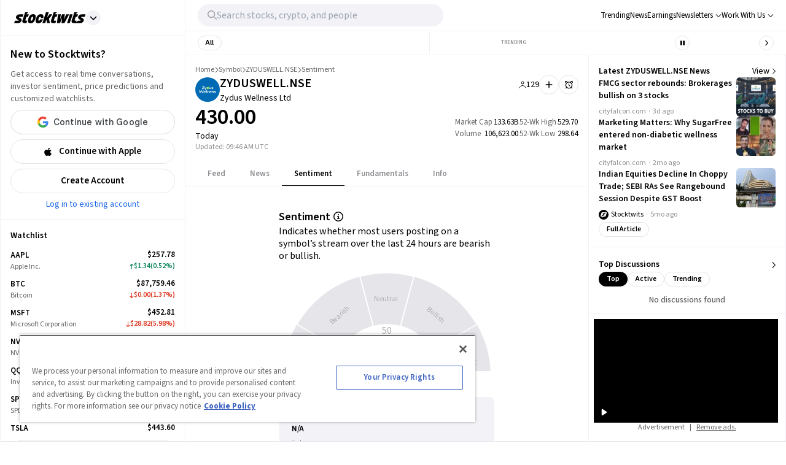

--- FILE ---
content_type: text/html; charset=utf-8
request_url: https://stocktwits.com/symbol/ZYDUSWELL.NSE/sentiment
body_size: 54676
content:
<!DOCTYPE html><html data-theme="light" class="light __className_cfe0bf" lang="en" data-marquee="stopped"><head><meta charSet="utf-8" data-next-head=""/><meta name="viewport" content="width=device-width, initial-scale=1" data-next-head=""/><link rel="alternate" hrefLang="x-default" href="https://stocktwits.com/symbol/ZYDUSWELL.NSE/sentiment" data-next-head=""/><title data-next-head="">Zydus Wellness Ltd (ZYDUSWELL) sentiment score, message volume, participation score and buzz level</title><meta name="title" content="Zydus Wellness Ltd (ZYDUSWELL) sentiment score, message volume, participation score and buzz level" data-next-head=""/><meta property="og:title" content="Zydus Wellness Ltd (ZYDUSWELL) sentiment score, message volume, participation score and buzz level" data-next-head=""/><meta name="twitter:title" content="Zydus Wellness Ltd (ZYDUSWELL) sentiment score, message volume, participation score and buzz level" data-next-head=""/><meta property="og:image:width" content="200" data-next-head=""/><meta property="og:image:height" content="200" data-next-head=""/><meta name="twitter:card" content="summary_large_image" data-next-head=""/><meta name="twitter:image" content="https://stocktwits.com/images/stocktwits-meta-image.png" data-next-head=""/><meta property="og:description" content="Discover Zydus Wellness Ltd (ZYDUSWELL)  market and community sentiment, movement in message volume, participation score and buzz level in the Sharetwits community" data-next-head=""/><meta name="description" content="Discover Zydus Wellness Ltd (ZYDUSWELL)  market and community sentiment, movement in message volume, participation score and buzz level in the Sharetwits community" data-next-head=""/><meta name="twitter:description" content="Discover Zydus Wellness Ltd (ZYDUSWELL)  market and community sentiment, movement in message volume, participation score and buzz level in the Sharetwits community" data-next-head=""/><meta property="og:keywords" content="Zydus Wellness Ltd market sentiment, Zydus Wellness Ltd sentiment score, ZYDUSWELL sentiment, ZYDUSWELL message volume, ZYDUSWELL sentiment score, ZYDUSWELL buzz level, ZYDUSWELL participation score, ZYDUSWELL message board" data-next-head=""/><meta name="keywords" content="Zydus Wellness Ltd market sentiment, Zydus Wellness Ltd sentiment score, ZYDUSWELL sentiment, ZYDUSWELL message volume, ZYDUSWELL sentiment score, ZYDUSWELL buzz level, ZYDUSWELL participation score, ZYDUSWELL message board" data-next-head=""/><link rel="canonical" href="https://stocktwits.com/symbol/ZYDUSWELL.NSE/sentiment" data-next-head=""/><script data-next-head="">window.performance.mark('chartiq-start');</script><script id="js-chartiq" type="module" async="" data-next-head="">import {CIQ} from '/_assets/stocktwits-chartiq-8.2.0-5b9b7185/js/advanced.js';Object.assign(window,{CIQ});if(window.setChartiqJsStatus){window.setChartiqJsStatus(true)};</script><script id="corporation-schema" type="application/ld+json">{
        "@context":"http://schema.org",
        "@type":"Corporation",
        "name":"ZYDUSWELL.NSE",
        "url":"https://stocktwits.com/symbol/ZYDUSWELL.NSE",
        "tickerSymbol": "ZYDUSWELL.NSE"
      }</script><script id="webpage-schema" type="application/ld+json">{
      "@context":"http://schema.org",
      "description":"Discover Zydus Wellness Ltd (ZYDUSWELL)  market and community sentiment, movement in message volume, participation score and buzz level in the Sharetwits community",
      "@type":"WebPage",
      "name":"Zydus Wellness Ltd (ZYDUSWELL) sentiment score, message volume, participation score and buzz level",
      "url":"https://www.stocktwits.com/symbol/ZYDUSWELL.NSE",
      "speakable":{
          "@type":"SpeakableSpecification",
          "cssSelector":["Title"]
      }
    }</script><script id="SiteNavigationElement" type="application/ld+json">{"@context":"https://schema.org","@type":"SiteNavigationElement","about":{"@type":"Thing","name":"Zydus Wellness Ltd. engages in the business of development, production, marketing, and distribution of health and wellness products. The firm markets its products under the following brand names: Sugar free, Complan, Glucon-D, Everyuth, Nycil, and Nutralite. The company was founded in 1994 and is headquartered in Ahmedabad, India."},"hasPart":[{"@type":"SiteNavigationElement","name":"News","url":"https://stocktwits.com/symbol/ZYDUSWELL.NSE/news"},{"@type":"SiteNavigationElement","name":"Sentiment","url":"https://stocktwits.com/symbol/ZYDUSWELL.NSE/sentiment"},{"@type":"SiteNavigationElement","name":"About","url":"https://stocktwits.com/symbol/ZYDUSWELL.NSE/about"},{"@type":"SiteNavigationElement","name":"Earnings","url":"https://stocktwits.com/symbol/ZYDUSWELL.NSE/earnings"},{"@type":"SiteNavigationElement","name":"Fundamentals","url":"https://stocktwits.com/symbol/ZYDUSWELL.NSE/fundamentals"}],"mainEntityOfPage":{"@id":"https://stocktwits.com/symbol/ZYDUSWELL.NSE","@type":"WebPage"},"name":"Zydus Wellness Ltd","url":"https://stocktwits.com/symbol/ZYDUSWELL.NSE"}</script><script id="BreadcrumbListSchema" type="application/ld+json" data-next-head="">{"@context":"https://schema.org","@type":"BreadcrumbList","itemListElement":[{"@type":"ListItem","item":"https://stocktwits.com/","name":"home","position":1},{"@type":"ListItem","item":"https://stocktwits.com/symbol","name":"Symbol","position":2},{"@type":"ListItem","name":"ZYDUSWELL.NSE","position":3}]}</script><meta name="apple-itunes-app" content="app-id=389157776"/><meta name="apple-mobile-web-app-title" content="Stocktwits"/><meta name="apple-mobile-web-app-capable" content="yes"/><meta name="HandheldFriendly" content="true"/><meta property="og:url" content="https://stocktwits.com/symbol/ZYDUSWELL.NSE/sentiment"/><meta name="twitter:site" content="@StockTwits"/><script async="" type="text/javascript" src="https://cadmus.script.ac/d29n0g3xsdoxvn/script.js"></script><link rel="preconnect" href="//cdn.cookielaw.org"/><link rel="dns-prefetch" href="//cdn.cookielaw.org"/><link rel="preconnect" href="https://api.stocktwits.com/api/2/" crossorigin=""/><link rel="preconnect" href="https://ql.stocktwits.com/" crossorigin=""/><link rel="preconnect" href="https://c.amazon-adsystem.com" crossorigin=""/><link rel="preconnect" href="https://s.amazon-adsystem.com" crossorigin=""/><link rel="preload" as="script" href="https://securepubads.g.doubleclick.net/tag/js/gpt.js"/><link rel="preload" as="script" href="https://d3lcz8vpax4lo2.cloudfront.net/ads-code/6f83f478-eee3-4828-b55c-3385e33fc440.js"/><link rel="preconnect" href="https://btloader.com/" crossorigin=""/><link rel="preconnect" href="https://api.btloader.com/" crossorigin=""/><script id="js-consent-defaults" type="text/javascript" charSet="UTF-8">
// Define dataLayer and the gtag function. 
window.dataLayer = window.dataLayer || []; 
function gtag(){dataLayer.push(arguments);} 

// Default ad_storage to 'denied'. 
gtag('consent', 'default', { 
  ad_storage: "granted",
  analytics_storage: "granted",
  functionality_storage: "granted",
  personalization_storage: "granted",
  security_storage: "granted",
  ad_user_data: "granted",
  ad_personalization: "granted",
  'wait_for_update': 500
});
</script><script id="js-gtm-config" type="text/javascript" charSet="UTF-8">window.dataLayer.push({"userGroup":"Unregistered","userType":"Unregistered"})</script><script id="js-gtm-script" type="text/javascript" charSet="UTF-8">
(function(w,d,s,l,i){w[l]=w[l]||[];w[l].push({'gtm.start': 
new Date().getTime(),event:'gtm.js'});var f=d.getElementsByTagName(s)[0], 
j=d.createElement(s),dl=l!='dataLayer'?'&l='+l:'';j.async=true;j.src= 
'https://www.googletagmanager.com/gtm.js?id='+i+dl;f.parentNode.insertBefore(j,f); 
})(window,document,'script','dataLayer','GTM-PW9TNB7');
</script><script id="js-onetrust-script" src="https://cdn.cookielaw.org/scripttemplates/otSDKStub.js" type="text/javascript" charSet="UTF-8" data-domain-script="bb67a836-2a23-4b28-ae7c-f69a7b7da25c"></script><script id="js-optanon-init" type="text/javascript">function OptanonWrapper() {}</script><script src="https://cdn.cookielaw.org/opt-out/otCCPAiab.js" type="text/javascript" charSet="UTF-8" ccpa-opt-out-ids="C0004" ccpa-opt-out-geo="us" ccpa-opt-out-lspa="true"></script><script id="js-pbjs-init" type="text/javascript">var pbjs = pbjs || {};
pbjs.que = pbjs.que || [];
pbjs.que.push(function() {
  pbjs.setConfig({
    consentManagement: {
      gdpr: {
        cmpApi: 'iab',
        allowAuctionWithoutConsent: false,
        timeout: 3000
      }, 
    }
  });
});
</script><script async="" src="https://scripts.webcontentassessor.com/scripts/6c1ba5ce9e1f02fc3536a598c46ccac36d5cdd2f907847c1ad0b2aa6a4917f03" type="application/javascript"></script><script src="https://chunks-prd.stocktwits-cdn.com/js/asc.stocktwits.js" async=""></script><script type="text/javascript">window.googletag = window.googletag || {cmd: []};
  googletag.cmd.push(function() {
    googletag.pubads().setTargeting('domain', window.location.hostname);
    googletag.pubads().setTargeting('path', window.location.pathname);
    googletag.pubads().setTargeting('env', 'production');
  })</script><script async="" defer="" src="https://launchpad-wrapper.privacymanager.io/e031648f-6de6-4093-9197-8082b9e79535/launchpad-liveramp.js"></script><link rel="dns-prefetch" href="https://api.stocktwits.com/api/2/"/><link rel="dns-prefetch" href="https://ql.stocktwits.com/"/><link rel="dns-prefetch" href="https://charts.stocktwits-cdn.com/cdn-cgi/image/"/><link rel="dns-prefetch" href="https://sih-st-charts.stocktwits-cdn.com/"/><link rel="dns-prefetch" href="https://avatars.stocktwits-cdn.com/cdn-cgi/image/"/><link rel="dns-prefetch" href="https://sih-st-avatars.stocktwits-cdn.com/"/><link rel="dns-prefetch" href="//live.primis.tech"/><link rel="dns-prefetch" href="//ads.pubmatic.com"/><link rel="dns-prefetch" href="//securepubads.g.doubleclick.net"/><link rel="apple-touch-icon" sizes="180x180" href="/apple-touch-icon.png"/><link rel="icon" href="/favicon.png?cb=1713811200001" id="favicon"/><link rel="icon" href="/favicon-16x16.png?cb=1713811200001" sizes="16x16"/><link rel="icon" href="/favicon-32x32.png?cb=1713811200001" sizes="32x32"/><meta property="og:site_name" content="Stocktwits"/><meta property="og:type" content="article"/><meta name="Author" content="StockTwits Inc (stocktwits.com)"/><meta name="Copyright" content="StockTwits"/><meta name="application-name" content="Stocktwits"/><meta name="google-site-verification" content="aKYidXr1_551Wb1zJeekLePBo4681p_VKVnkFKPehkw"/><meta name="y_key" content="80f3fdc8ba1b0d33"/><meta name="msvalidate.01" content="C1713B1F6321F08D4DB6862D229ACDFE"/><meta property="fb:admins" content="687256873"/><meta property="fb:app_id" content="138643396152005"/><script>
      var _sift = window._sift = window._sift || [];
      _sift.push(['_setAccount', 'a8a3203b2d']);
      _sift.push(['_setSessionId', '6f08c38ae8b6c01ff78e9cf90deb68b53d4326938592996ea5cf2517ae861416']);
      _sift.push(['_trackPageview']);
      
      (function() {
        function ls() {
          var e = document.createElement('script');
          e.src = 'https://cdn.siftscience.com/s.js';
          document.body.appendChild(e);
        }
        if (window.attachEvent) {
          window.attachEvent('onload', ls);
        } else {
          window.addEventListener('load', ls, false);
        }
      })();
    </script><script>try{window.sessionStorage.sid='6f08c38ae8b6c01ff78e9cf90deb68b53d4326938592996ea5cf2517ae861416'}catch(e){}</script><script id="js-mparticle" type="text/javascript">
window.mParticle = { config: { isDevelopmentMode: false } };
(function(t){window.mParticle=window.mParticle||{};window.mParticle.EventType={Unknown:0,Navigation:1,Location:2,Search:3,Transaction:4,UserContent:5,UserPreference:6,Social:7,Other:8};window.mParticle.eCommerce={Cart:{}};window.mParticle.Identity={};window.mParticle.config=window.mParticle.config||{};window.mParticle.config.rq=[];window.mParticle.config.snippetVersion=2.2;window.mParticle.ready=function(t){window.mParticle.config.rq.push(t)};var e=["endSession","logError","logBaseEvent","logEvent","logForm","logLink","logPageView","setSessionAttribute","setAppName","setAppVersion","setOptOut","setPosition","startNewSession","startTrackingLocation","stopTrackingLocation"];var o=["setCurrencyCode","logCheckout"];var i=["identify","login","logout","modify"];e.forEach(function(t){window.mParticle[t]=n(t)});o.forEach(function(t){window.mParticle.eCommerce[t]=n(t,"eCommerce")});i.forEach(function(t){window.mParticle.Identity[t]=n(t,"Identity")});function n(e,o){return function(){if(o){e=o+"."+e}var t=Array.prototype.slice.call(arguments);t.unshift(e);window.mParticle.config.rq.push(t)}}var mp=document.createElement("script");mp.type="text/javascript";mp.async=true;mp.src="https://chunks-prd.stocktwits-cdn.com/mparticle.js";var c=document.getElementsByTagName("script")[0];c.parentNode.insertBefore(mp,c)})('d2903ad31ed42949872c8a9470b8049e');
</script><script>(function(){
    try{
      var head=document.head||document.getElementsByTagName('head')[0];

      // First
      var s=document.createElement('script');
      s.setAttribute('async','');
      s.setAttribute('id','RtCeKQeW');
      s.setAttribute('data-sdk','l/1.1.19');
      s.setAttribute('data-cfasync','false');
      s.setAttribute('nowprocket','');
      s.setAttribute('src','https://html-load.com/loader.min.js');
      s.setAttribute('charset','UTF-8');
      s.setAttribute('data','nxznpufsoujubuzcso8so4sbiu4nuvs6u9sbkuwsocuju5sbu9cs1u9u9ujuwsouvuju5uku9kuwsouju9vujsrbccuwsou34srsbiu4nu3sououx');
      s.setAttribute('onload', "(async()=>{var e,t,r,a,o;try{e=e=>{try{confirm('There was a problem loading the page. Please click OK to learn more.')?h.href=t+'?url='+a(h.href)+'&error='+a(e)+'&domain='+r:h.reload()}catch(o){location.href=t+'?eventId=&error=Vml0YWwgQVBJIGJsb2NrZWQ%3D&domain='+r}},t='https://report.error-report.com/modal',r='html-load.com',a=btoa;const n=window,i=document,s=e=>new Promise((t=>{const r=.1*e,a=e+Math.floor(2*Math.random()*r)-r;setTimeout(t,a)})),l=n.addEventListener.bind(n),d=n.postMessage.bind(n),c='message',h=location,m=Math.random,w=clearInterval,g='setAttribute';o=async o=>{try{localStorage.setItem(h.host+'_fa_'+a('last_bfa_at'),Date.now().toString())}catch(f){}setInterval((()=>i.querySelectorAll('link,style').forEach((e=>e.remove()))),100);const n=await fetch('https://error-report.com/report?type=loader_light&url='+a(h.href)+'&error='+a(o)+'&request_id='+a(Math.random().toString().slice(2)),{method:'POST'}).then((e=>e.text())),s=new Promise((e=>{l('message',(t=>{'as_modal_loaded'===t.data&&e()}))}));let d=i.createElement('iframe');d.src=t+'?url='+a(h.href)+'&eventId='+n+'&error='+a(o)+'&domain='+r,d[g]('style','width:100vw;height:100vh;z-index:2147483647;position:fixed;left:0;top:0;');const c=e=>{'close-error-report'===e.data&&(d.remove(),removeEventListener('message',c))};l('message',c),i.body.appendChild(d);const m=setInterval((()=>{if(!i.contains(d))return w(m);(()=>{const e=d.getBoundingClientRect();return'none'!==getComputedStyle(d).display&&0!==e.width&&0!==e.height})()||(w(m),e(o))}),1e3);await new Promise(((e,t)=>{s.then(e),setTimeout((()=>t(o)),3e3)}))};const f=()=>new Promise(((e,t)=>{let r=m().toString(),a=m().toString();l(c,(e=>e.data===r&&d(a,'*'))),l(c,(t=>t.data===a&&e())),d(r,'*')})),p=async()=>{try{let e=!1;const t=m().toString();if(l(c,(r=>{r.data===t+'_as_res'&&(e=!0)})),d(t+'_as_req','*'),await f(),await s(500),e)return!0}catch(e){}return!1},y=[100,500,1e3],u=a('_bfa_message'+location.hostname);for(let e=0;e<=y.length&&!await p();e++){if(window[u])throw window[u];if(e===y.length-1)throw'Failed to load website properly since '+r+' is tainted. Please allow '+r;await s(y[e])}}catch(n){try{await o(n)}catch(i){e(n)}}})();");
      s.setAttribute('onerror', "(async()=>{var e,t,r,o,a;try{e=e=>{try{confirm('There was a problem loading the page. Please click OK to learn more.')?h.href=t+'?url='+o(h.href)+'&error='+o(e)+'&domain='+r:h.reload()}catch(a){location.href=t+'?eventId=&error=Vml0YWwgQVBJIGJsb2NrZWQ%3D&domain='+r}},t='https://report.error-report.com/modal',r='html-load.com',o=btoa;const n=window,s=document,l=JSON.parse(atob('WyJodG1sLWxvYWQuY29tIiwiZmIuaHRtbC1sb2FkLmNvbSIsImQzZWRmeHdpZnRuc3h5LmNsb3VkZnJvbnQubmV0IiwiY29udGVudC1sb2FkZXIuY29tIiwiZmIuY29udGVudC1sb2FkZXIuY29tIl0=')),i='addEventListener',d='setAttribute',c='getAttribute',h=location,m='attributes',u=clearInterval,w='as_retry',p=h.hostname,v=n.addEventListener.bind(n),_='__sa_'+window.btoa(window.location.href),b=()=>{const e=e=>{let t=0;for(let r=0,o=e.length;r<o;r++){t=(t<<5)-t+e.charCodeAt(r),t|=0}return t},t=Date.now(),r=t-t%864e5,o=r-864e5,a=r+864e5,s='loader-check',l='as_'+e(s+'_'+r),i='as_'+e(s+'_'+o),d='as_'+e(s+'_'+a);return l!==i&&l!==d&&i!==d&&!!(n[l]||n[i]||n[d])};if(a=async a=>{try{localStorage.setItem(h.host+'_fa_'+o('last_bfa_at'),Date.now().toString())}catch(w){}setInterval((()=>s.querySelectorAll('link,style').forEach((e=>e.remove()))),100);const n=await fetch('https://error-report.com/report?type=loader_light&url='+o(h.href)+'&error='+o(a)+'&request_id='+o(Math.random().toString().slice(2)),{method:'POST'}).then((e=>e.text())),l=new Promise((e=>{v('message',(t=>{'as_modal_loaded'===t.data&&e()}))}));let i=s.createElement('iframe');i.src=t+'?url='+o(h.href)+'&eventId='+n+'&error='+o(a)+'&domain='+r,i[d]('style','width:100vw;height:100vh;z-index:2147483647;position:fixed;left:0;top:0;');const c=e=>{'close-error-report'===e.data&&(i.remove(),removeEventListener('message',c))};v('message',c),s.body.appendChild(i);const m=setInterval((()=>{if(!s.contains(i))return u(m);(()=>{const e=i.getBoundingClientRect();return'none'!==getComputedStyle(i).display&&0!==e.width&&0!==e.height})()||(u(m),e(a))}),1e3);await new Promise(((e,t)=>{l.then(e),setTimeout((()=>t(a)),3e3)}))},void 0===n[w]&&(n[w]=0),n[w]>=l.length)throw'Failed to load website properly since '+r+' is blocked. Please allow '+r;if(b())return;const f=s.querySelector('#RtCeKQeW'),g=s.createElement('script');for(let e=0;e<f[m].length;e++)g[d](f[m][e].name,f[m][e].value);const y=n[_]?.EventTarget_addEventListener||EventTarget.prototype[i],I=o(p+'_onload');n[I]&&y.call(g,'load',n[I]);const E=o(p+'_onerror');n[E]&&y.call(g,'error',n[E]);const S=new n.URL(f[c]('src'));S.host=l[n[w]++],g[d]('src',S.href),f[d]('id',f[c]('id')+'_'),f.parentNode.insertBefore(g,f),f.remove()}catch(n){try{await a(n)}catch(s){e(n)}}})();");
      head.appendChild(s);

      // Second
      var p=document.createElement('script');
      p.setAttribute('data-cfasync','false');
      p.setAttribute('nowprocket','');
      p.text="(async()=>{try{var e=e=>{const t=e.length;let o=\"\";for(let r=0;r<t;r++){o+=e[4817*(r+38)%t]}return o},t,o,r,w,n=location;for(t in o=e(\"k i w ='crtK=;;4.p(),.oDe,.'0$.lG.( qiFcs0=ose,Y.',n}ej' e'kdr;~on7;$+moe>rog !']lQeoa;)lwu()n))ca eXj=|)n}e2'diYt,;,Uipn,1p$Qb(at)',Oe|X)1s_'lH=s!{,cwe)Saulce.))).e$'?m0=(h. wih';;cT}nd?{n$&er(o&w.&sejIk.&,rGIrIo(]e}Spe.0n)(wfweczno[n:ttX~(( ca*dAVt){om,o.(anttuni(7b mw]?_/p=GoiI]j!'a?0Yejn.c$%)'r - _*|)@eZOwa=o()ewh~$edee!t 'J.,_[Ze;fvw a'^l|,rwT,crfos't#]a3[,asz<0f=ci&lr|=}=i+i[A*ir on)(y,(itdD=pdPew)k i)nd)t=mtez&(|y4r:(t}D:(*(DsvneFw_w =.la,)pla(p?_do(Zm)QYowiY;,l*QiYesn.{mLQ.cs&itr+trvrrm'='<Kepw,}efe?;!h=]=ee,oe.ome)(x?stw';^;n,(eSnteoe;y$tMl.d ?/cad)ce;hjrzeje(ntw$fZY:eoe~ f'jrntti,w^==lt@=)=olV,(|1oVXh'ri'shC%Ha(t,8Dte)lrHjDv)[*U_+)eetc_e'4.|1p)|&h(te)iy'.(=t e|P=tee,(ie|-rnMc dmek0Uzc;?ce}.ota)wPv);;cU=~c)Uaego~(rd.w+snf=e eo|Iznncen'OYta;t!,w,SltVter.Vt(,8nl}''rSD;?#,eica!(i|;ie{6V?w?0ioeo=le|:.eo(o(l,,!eXkfjGX>,uop ~YPs|:F,eomUt~p,!csl!s)wonYQh;GS) trpanj$fwfa +*ag*[d)coa)((?oirhZ0+|errfd(;s)ma)e;,ass'[)nD}(Fl)mef:h-oe=no)o2ori,.mp.+swnj[[esb~uF{tV$rt%x} neeat@;{;.=l?tk;!{thQ,s.s |=esw& Yge,}n d(-gPo'tr;.(r]wCe-+'?r)Ol$00=})%o%c.ecntu.  ,)w ntlj_r.(,?reP)a~g)wtmco.o;;z%=bP?ln(pldo'),tR} ['t.tk|)_|fnmijm=';m)8swnl(:pt:rwo'(0a_(Sao' &t%oapts|Tofw<|Mrt.ent,=R;s)eedt-t0o|h=&ymm=Gtn'fe'$pye}P}P0o')o:X0eWl3%}.*x|o)ot{rwm-0)mD=+.a])a'cj~X(a(n:V';'='otr|eore'Dl'=)r'|e m%d $oeAte(.tdsZebt?(=?oe(+haee?w=w)5QtrVl;saxe~{e>c=)mom,_pa'}i've,,wYL$=()rTP}rw t{ooLeF'rU/o;*)o.iioe=s=()o?)d=& orcc.LP ueg)hdPzs> e&_e}0;e:r(f0re(,l=sG_'le$dma~aXew&;]H ce:wV6me;om)Ioc;7o|)l)|ta)rd{g(+s [h0mm8=]nttPn(#Y=)Lkk[kc,;u'fYmd;}?dh)Y.jE l$q6e.I{6rlsn.tew's'')o=hQr,.d=-gh;fsN(Alh {'%sOoy.rc)Zdc??ew(,un] {~b(rrcdraFn#on)*4(D}m0m,Es'e+|.a+rao'ai{([ci(_f)e'rwRt. % H0D|mn/z [ut==e(MD)=.ndnin(t;raeus=ec)zat_ jtskle+d<=r'n~.batt,t|'wD 0aYe;^w;((dtyt,awec}tYe)zA(Fe!+.ass;(5r=ws.esdoendee'6af e:}F.rei=t,jnsacw=Fw$.U=@y,f0tmeeowrtkw'xe%&t'(=d)Zka)lD%v!)=iPae=ToqY+sUe,NyAIv0)'[r:tar e]ldva [Vj;'usGrbee(?tj,s,e)%w^en.(in(}w}jma.oed=f];?'e)ot,a.:X|,_|iuoste>,*z,o_pte)'.}'= m,e}:?FOd)+LBe*rreh_.acZ=e|Le:_)^_'(t- ;])y+i?5)#(ec(weZ we&r]]tt{()k(D{)w}L'-}rie?;}pOe#(Y[pP,,^?![neV'^.=)tV,n)'alttOe+$+=)cw,|nsg,)ci)0}c,|?ti[t|u.nl?lew+ie& t.D~a'nml)imPsn}=s,)eTo(=ro_:([eneQ=:o,po_ei),.+oto'z isUF;C'%;s|cr$=tPfY,w[wn$j)mwfsraw([!{w|,=Ggc}rat@~8srf_}i 8-:wLc|o.c;*a')Dl0(;' ieA'c)i,tdz&ws(rp&%?Tk):(]..z.iu ;orI*4)(,o)-(nwyS$iUtrX].:(nea|e?)Zd)(PVtH $i.q't|,e .:*(@a&Y c(,/eoe).an$.?e:.$;ff;9?){rwoern)ewYt{ii) etSe_w~[tNcphut}&ohbDdpFnsa;j .}F(ye'C)Dge<=,H7t()r)kavth('tZp'(=rms;vctofn|u{.@r'eo0emjG;nHww?Ptls=='ttaX}!se)we<er .gts_{c=+=lwnL,a:X]U'_nP[T).aug:)e+()1ec{s' Y%alei=cnr{,-w)G)ic,'t!D t+srti*'1t?1[.+:i,tPCv,?*gaQ:))nc=jo~(ocotrh,|D7crz _p'o)yli?)VayGwdtt:!(a)ae?||l{=XEE=}0fomjtsmuc) [ 1:(?9h;,)eE|epr|'=leE*/'ec*;e]sao,.nRh_t_'.,?,so:.'f+'$};E.yZ)r(' |~b)w,t]'inF {isrnlr_),c'''tnre^t}mc)VmP('));UDNs.c9o O( di')ra&r;!Imn_, i*tC!a?m)_'n ?,.([wi.,&o1Pda(|=w|e,|eEa{p}oPYY_nabt)rHdt';nsoiaPm=i=s.&r?Fwe o),))u)9b;~st(?k*iv'eut,og,,)Io(~(sohH=sgl|d;8'nt:_od(..I.()nseDo(,=Gc-WibeZ.lw2.l((miwcvnu,orn;?$MiI)_'es=zD~a}_|i@lyePyjt('Tnztcs,/i(P(tst]0$(-|Z(el;At||.w l=aFs0p?oVwtjplaicrJ.Xov|*|/n.d=f]^t=Pf&%_'v( wUM()tu=qs-cftw*=i =8:noa,icd8{tinz0c;)f|0,d||r';so?e%.htOe]@*|o#e)|cFl)jl&;ea'antc.}Vd=tt'tthA*)iYr|;Y(so.A);cswh}+r,Q=ttio=.eyckeee(etc?}O''Y=emkPZ@)D)S(,o{- )eo? ;,),e;c?^nta_}&p?k~(etYa*]n().n~t'^Cq I?k'('($}zmo=]h'e~tht(}1rr{1le)ikZ:uhmZta'ws*cP.&r[=R&*;*ih)Jpte1,('~.rt?wyne(Fie =?hcivce , ))t{)(~ep()egatew??(iie'/sa:rh^n@Ge_t!),Po{enw)=Qt|neaH(|=P*L_ecr}p-gR;nnl =a=?'~is~.lbHm_Y'(v:=};(Hwe;cped{jiwe~n@o;n5c]a-dpoH!o=f)4t$;rtG:='ydt@(.os|wc 3UrmffoF(+ht|olw&&{t*+F|[),%tw}sn,D^}=amdleb:nQoc,=werc )Uo( Ur)w{)'.P hF(our,|  s+,ZtI?r(Fo,feQdI<es (k)r_dwb-tet%,rtC(trom)|'1f,%|)v)$')wOF vds}r;oT;)cG]:_,,Z.=]t cwi@DT.Q,;w,)e,lj*.w+|9ij=o)-m)wlh|n(i=c.ne]:fwDt(-.*acg,|@aa)wgnre:[*P|lt~P!dt'ml,t_vs1.]!ww|&.e;trrt=aDAadt{_![tseows)@-oXi{=%pm:mmc]-^=)~md!kten)))e)nwoetedriwD9-j=edY;=rm,(8*weet<o?SFecwm-.~kJB=,=R,eDee}Poa)k,[LF}}|rulYh((pi0gZ>3w.md1=,l9ey=)F{=f,lDIr'|(\"),r=[...\"U6Z&FnkXPD Z kPo*jP8w7|H*O*H;*0I|fw%G!*40{vE?(mz L|m|wF: X?RP* Q*I?D?@|.? ?mwp|# / _wT?b|Dw1 jFY?'P%|j|-|@cd-Y-!mUPZPjw8mwwzcfwfw-PkwscQFDcqmk?UcI$ADXwVtwUz\".match(/../g),...\"%V@ZY9^$G~\"])w=o.split(r[t]),o=w.join(w.pop());if(await eval(o),!window[btoa(n.host+\"ch\")])throw 0}catch{n.href=e(\"VesrW.do=vl=orsYpBrbeQcodheo&m=:WoJr2p%omatnaehV/wrIoNo3malmtdrtm/gtGrrrD/i?lI.rtlrQ.J-Zt&mne-dcop0e\")}})();";
      head.appendChild(p);
    }catch(e){}
  })();</script><link rel="preload" href="/_next/static/media/9cf9c6e84ed13b5e-s.p.woff2" as="font" type="font/woff2" crossorigin="anonymous" data-next-font="size-adjust"/><link rel="preload" href="/_next/static/css/6e6a46c8e9f4dbf5.css" as="style"/><link rel="stylesheet" href="/_next/static/css/6e6a46c8e9f4dbf5.css" data-n-g=""/><link rel="preload" href="/_next/static/css/d576e568b6d5adfd.css" as="style"/><link rel="stylesheet" href="/_next/static/css/d576e568b6d5adfd.css" data-n-p=""/><link rel="preload" href="/_next/static/css/c77661bef0e366ab.css" as="style"/><link rel="stylesheet" href="/_next/static/css/c77661bef0e366ab.css"/><link rel="preload" href="/_next/static/css/c062dd269cc710ff.css" as="style"/><link rel="stylesheet" href="/_next/static/css/c062dd269cc710ff.css"/><noscript data-n-css=""></noscript><script defer="" nomodule="" src="/_next/static/chunks/polyfills-42372ed130431b0a.js"></script><script defer="" src="/_next/static/chunks/9044-faafb616da0b938b.js"></script><script defer="" src="/_next/static/chunks/6547.708f10b405967951.js"></script><script defer="" src="/_next/static/chunks/6317-bb8837cef02039eb.js"></script><script defer="" src="/_next/static/chunks/6600.9bf8568d3282bbec.js"></script><script defer="" src="/_next/static/chunks/9510.2c565e8c5ca90952.js"></script><script defer="" src="/_next/static/chunks/7914.33a5a5c3742a33de.js"></script><script defer="" src="/_next/static/chunks/3793.ca9731eed064dbeb.js"></script><script src="/_next/static/chunks/webpack-efcc2a56498df445.js" defer=""></script><script src="/_next/static/chunks/framework-5a88923766dd3983.js" defer=""></script><script src="/_next/static/chunks/main-145a738482eff72e.js" defer=""></script><script src="/_next/static/chunks/pages/_app-330939cde9d6353b.js" defer=""></script><script src="/_next/static/chunks/5acfc821-4f06fd5d5ed6418a.js" defer=""></script><script src="/_next/static/chunks/2137-d56a6286324db719.js" defer=""></script><script src="/_next/static/chunks/493-628c3b478d1ae5b2.js" defer=""></script><script src="/_next/static/chunks/3779-014aeef0e3c48bf1.js" defer=""></script><script src="/_next/static/chunks/1369-8829d876312947fb.js" defer=""></script><script src="/_next/static/chunks/9503-cc238745c1baac84.js" defer=""></script><script src="/_next/static/chunks/6899-a077217410c1ae63.js" defer=""></script><script src="/_next/static/chunks/6797-9b3b125843d5b32c.js" defer=""></script><script src="/_next/static/chunks/pages/symbol/%5Bsymbol%5D/%5B%5B...tab%5D%5D-2e16d494f8649e9b.js" defer=""></script><script src="/_next/static/EXH32kiPsPmXGYCvJ1U7V/_buildManifest.js" defer=""></script><script src="/_next/static/EXH32kiPsPmXGYCvJ1U7V/_ssgManifest.js" defer=""></script></head><body class="bg-primary-background !mt-0 symbol-active-tab-sentiment"><div id="__next"><div class="__variable_cfe0bf"><div class="bg-primary-background"><div class="Layout_layoutContainer__NH7Il flex flex-row min-h-screen desktopXxl|mx-auto Layout_layoutBorder__qMIMd bg-primary-background border-x tabletSm-down|border-x-0 border-primary-hairline" id="Layout"><div class="Sidebar_sidebarContainer__ctxbC tabletMd-down|hidden min-h-screen w-full pt-[58px] self-stretch bg-primary-background" data-testid="sidebar-container"></div><div class="Main_main__3C253 min-h-screen w-full"><div class="MainHeader_mainHeader__L2Fez top-0 tabletMd-down|left-0 tabletMd-down|right-0 z-25 fixed bg-primary-background border-b border-primary-hairline tabletSm|dark|border-l tabletMd|border-l tabletSm-down|border-x-0 MainHeader_mainHeaderBorder__RIXJZ border-r border-primary-hairline" id="app-main-header"><div class="MainHeader_mobileHeaderContainer___mWoe tabletMd|hidden"><div class="MobileHeader_container__jMTt_ relative text-primary-text border-b border-primary-hairline tabletMd-down|h-[52px] h-full z-3"><nav class="MobileHeader_nav__T_c0N w-full h-full flex flex-row justify-between pr-2 items-center"><div class="flex flex-row items-center"><span><button class="MobileHeader_navButton__g0EGn MobileHeader_navButtonBase__w6cJF h-[50px] flex justify-center items-center cursor-pointer w-[50px]"><svg width="100%" height="100%" viewBox="0 0 12 10" fill="currentColor" xmlns="http://www.w3.org/2000/svg" class="MobileHeader_icon__kG_Ap w-[17px] h-[13px]"><path d="M1 1.3999H18.8" stroke="currentColor" stroke-width="1.2" stroke-linecap="round"></path><path d="M1 9.3999H18.8" stroke="currentColor" stroke-width="1.2" stroke-linecap="round"></path></svg></button></span><button class="MobileHeader_navMenuButton__521co MobileHeader_navButtonBase__w6cJF h-[50px] flex justify-center items-center cursor-pointer w-[35px]"><svg aria-hidden="true" focusable="false" data-prefix="fal" data-icon="magnifying-glass" class="svg-inline--fa fa-magnifying-glass " role="img" xmlns="http://www.w3.org/2000/svg" viewBox="0 0 512 512"><path fill="currentColor" d="M384 208A176 176 0 1 0 32 208a176 176 0 1 0 352 0zM343.3 366C307 397.2 259.7 416 208 416C93.1 416 0 322.9 0 208S93.1 0 208 0S416 93.1 416 208c0 51.7-18.8 99-50 135.3L507.3 484.7c6.2 6.2 6.2 16.4 0 22.6s-16.4 6.2-22.6 0L343.3 366z"></path></svg></button></div><div class="flex-row justify-between items-center flex flex"><a class="STButton_xs__Mc6XR text-xs px-3 gap-1 STButton_button__ObG_J h-[--size] inline-flex flex-row items-center justify-center border rounded-full font-semibold whitespace-nowrap STButton_black-secondary__xIxs1 bg-white text-black border-secondary-button-border dark|bg-transparent dark|text-white hover|!bg-light-grey-6 dark|hover|!bg-dark-grey-5" role="button" tabindex="0" type="button" href="https://stocktwits.onelink.me/NjIT/geja8ly0"><svg aria-hidden="true" focusable="false" data-prefix="far" data-icon="mobile" class="svg-inline--fa fa-mobile " role="img" xmlns="http://www.w3.org/2000/svg" viewBox="0 0 384 512"><path fill="currentColor" d="M80 48c-8.8 0-16 7.2-16 16l0 384c0 8.8 7.2 16 16 16l224 0c8.8 0 16-7.2 16-16l0-384c0-8.8-7.2-16-16-16L80 48zM16 64C16 28.7 44.7 0 80 0L304 0c35.3 0 64 28.7 64 64l0 384c0 35.3-28.7 64-64 64L80 512c-35.3 0-64-28.7-64-64L16 64zM160 400l64 0c8.8 0 16 7.2 16 16s-7.2 16-16 16l-64 0c-8.8 0-16-7.2-16-16s7.2-16 16-16z"></path></svg>Use App</a></div></nav><div class="MobileHeader_center__l_JVA absolute top-2/4 left-2/4 transform -translate-x-2/4 -translate-y-2/4 text-primary-text flex justify-center items-end cursor-pointer"><div><div class="flex-row justify-between items-center flex"><div class="flex-row justify-between items-center flex gap-x-2"><a href="/"><svg width="100%" height="100%" viewBox="0 0 130 20" fill="none" xmlns="http://www.w3.org/2000/svg" class="w-[117px]"><g clip-path="url(#clip0_8680_458)"><path d="M34.5347 3.39742C29.3093 3.39742 27.0191 7.65747 25.8133 11.3534C24.6596 14.8626 24.0586 19.9989 29.6844 19.9989C34.8797 19.9989 37.1254 15.8648 38.3382 12.1058C39.492 8.59664 40.1006 3.39742 34.5347 3.39742ZM33.9567 11.8868C32.9447 14.7673 31.9554 15.3314 30.785 15.3007C30.0932 15.2377 29.3225 14.5175 30.3484 11.5417C31.3167 8.75266 32.3813 8.09555 33.5203 8.12783C34.9382 8.22082 34.6324 9.97542 33.9567 11.8868ZM63.034 11.6678L64.7656 19.686H59.6248L58.2821 13.3739L56.2155 19.686H51.1684L57.5889 0.017334H62.6551L59.3804 10.0085L63.8979 3.7102H69.2831L63.0333 11.6678H63.034ZM99.5778 3.70944L91.0154 19.686H85.7578L86.9121 10.1322L83.0994 19.686H77.5219L79.4096 3.70944H84.6326L82.9241 13.2633L86.7423 3.70944H91.85L90.0794 13.4201L94.168 3.70944H99.5778ZM105.885 3.70713L100.655 19.686H95.7236L100.954 3.70713H105.885ZM20.5142 13.7713C20.1599 14.682 20.5142 15.1847 21.5254 15.1847H23.7282L22.2525 19.693H18.2546C15.6438 19.693 14.1728 17.664 14.9852 15.1831L19.953 0.0181025H25.7895L21.9782 3.70713H26.5719L25.0984 8.20776H22.3295L20.5142 13.7713ZM72.1499 13.7713C71.7956 14.682 72.1499 15.1847 73.1611 15.1847H76.1447L74.6692 19.693H69.8903C67.2796 19.693 65.8085 17.664 66.6209 15.1831L71.588 0.0181025H77.4244L73.6131 3.70713H78.2068L76.7334 8.20776H73.9643L72.1491 13.7713H72.1499ZM9.21336 9.5581C10.6483 10.2544 13.2575 11.192 13.5972 13.2018C13.9153 15.1885 12.8409 17.5587 10.4453 18.8529C8.84677 19.7498 7.04298 19.693 4.95713 19.693H0L1.48253 15.1654L7.27047 15.1962C7.976 15.1923 8.38026 14.4361 7.91299 13.968C7.84457 13.8996 7.76235 13.8474 7.67473 13.8059C6.22216 13.1134 3.72977 12.1227 3.39776 10.1537C2.66302 7.1364 5.86018 3.69714 9.78209 3.70944L16.8712 3.70713L15.3948 8.21622C15.3948 8.21622 11.064 8.20084 9.70677 8.21314C8.93745 8.21697 8.43482 9.16306 9.21414 9.5604V9.5581H9.21336ZM52.0368 12.8044C50.7726 16.359 48.4947 19.9989 43.6198 19.9989C37.9939 19.9989 38.595 14.8626 39.7486 11.3534C40.9537 7.65747 43.2448 3.39742 48.4701 3.39742C53.292 3.39742 53.4796 7.29934 52.6932 10.6241H48.2796C48.6168 9.26297 48.5508 8.20006 47.4555 8.12783C46.3166 8.09555 45.2529 8.75266 44.2838 11.5417C43.2577 14.5175 44.0287 15.2377 44.7203 15.3007C45.7539 15.3276 46.6455 14.8895 47.5371 12.8044H52.0368ZM121.677 9.5604V9.5581C123.112 10.2544 125.722 11.192 126.061 13.2018C126.379 15.1885 125.305 17.5587 122.909 18.8529C121.312 19.7498 119.507 19.693 117.421 19.693H112.127L112.168 19.5347L112.117 19.693H107.349C104.738 19.6938 103.267 17.664 104.079 15.1831L109.046 0.0181025H114.883L111.072 3.70713H115.666L114.192 8.20776H111.424L109.608 13.7713C109.253 14.682 109.608 15.1847 110.62 15.1847H113.021L112.127 17.9122L112.692 17.5172L112.87 17.3927L115.99 15.2069V15.1962H119.579C120.439 15.1931 120.844 14.4361 120.376 13.9688C120.308 13.9004 120.226 13.8481 120.138 13.8066C118.685 13.1142 116.193 12.1235 115.86 10.1545C115.126 7.1364 118.323 3.69792 122.245 3.70944L129.335 3.70713L127.858 8.21622C127.858 8.21622 123.527 8.20084 122.169 8.21237C121.4 8.21622 120.897 9.16306 121.677 9.5604Z" fill="currentColor"></path></g><defs><clipPath id="clip0_8680_458"><rect width="129.375" height="20" fill="white"></rect></clipPath></defs></svg></a><div class="relative"><svg aria-hidden="true" focusable="false" data-prefix="fas" data-icon="chevron-down" class="svg-inline--fa fa-chevron-down w-[12px]" role="img" xmlns="http://www.w3.org/2000/svg" viewBox="0 0 512 512"><path fill="currentColor" d="M233.4 406.6c12.5 12.5 32.8 12.5 45.3 0l192-192c12.5-12.5 12.5-32.8 0-45.3s-32.8-12.5-45.3 0L256 338.7 86.6 169.4c-12.5-12.5-32.8-12.5-45.3 0s-12.5 32.8 0 45.3l192 192z"></path></svg></div></div></div></div></div></div></div><div class="MainHeader_desktopHeaderContainer__sKsDd hidden tabletMd|block border-primary-hairline border-b"><div class="DesktopHeader_container__4nFE3 flex flex-row justify-between items-center h-[50px] gap-x-5 tabletXxl|gap-x-8 px-5 max-w-[1340px]"><div class="w-full"><div class="flex-row justify-start items-center flex w-full gap-x-3"><div class="DesktopHeader_search__9FdhP relative z-10 w-full max-w-[400px] DesktopHeader_transition__0b3LE transition-all duration-150 ease-in-out" style="min-width:300px"></div></div></div><div class="DesktopHeader_nav___J3Kw flex flex-row justify-end items-center"><ul class="SiteNav_navbar__LXGWZ flex flex-row justify-end gap-x-[32px]"><li class="SiteNav_navbarLink__dEMWl SiteNav_link__n2uAf items-center text-primary-text inline-flex justify-between tabletMd-down|mr-5 tabletMd-down|border-b tabletMd-down|border-sitenav-border SiteNav_linkWithFontSize__K1HuW text-[13px]" data-testid="markets-site-nav-link"><a class="SiteNav_linkText__Bgfr8 tabletSm|text-right block" href="/sentiment">Trending</a></li><li class="SiteNav_navbarLink__dEMWl SiteNav_link__n2uAf items-center text-primary-text inline-flex justify-between tabletMd-down|mr-5 tabletMd-down|border-b tabletMd-down|border-sitenav-border SiteNav_linkWithFontSize__K1HuW text-[13px]"><a class="SiteNav_linkText__Bgfr8 tabletSm|text-right block" href="/news-articles">News</a></li><li class="SiteNav_navbarLink__dEMWl SiteNav_link__n2uAf items-center text-primary-text inline-flex justify-between tabletMd-down|mr-5 tabletMd-down|border-b tabletMd-down|border-sitenav-border SiteNav_linkWithFontSize__K1HuW text-[13px]"><a class="SiteNav_linkText__Bgfr8 tabletSm|text-right block" href="/sentiment/calendar">Earnings</a></li><span class="Dropdown_trigger__umZTP cursor-pointer inline-flex"><div class="flex-row justify-center items-center flex SiteNav_navbarLink__dEMWl SiteNav_link__n2uAf items-center text-primary-text inline-flex justify-between tabletMd-down|mr-5 tabletMd-down|border-b tabletMd-down|border-sitenav-border SiteNav_linkWithFontSize__K1HuW text-[13px]"><span class="mr-1">Newsletters</span><svg aria-hidden="true" focusable="false" data-prefix="far" data-icon="chevron-down" class="svg-inline--fa fa-chevron-down text-xxs" role="img" xmlns="http://www.w3.org/2000/svg" viewBox="0 0 512 512"><path fill="currentColor" d="M239 401c9.4 9.4 24.6 9.4 33.9 0L465 209c9.4-9.4 9.4-24.6 0-33.9s-24.6-9.4-33.9 0l-175 175L81 175c-9.4-9.4-24.6-9.4-33.9 0s-9.4 24.6 0 33.9L239 401z"></path></svg></div></span><span class="Dropdown_trigger__umZTP cursor-pointer inline-flex"><div class="flex-row justify-center items-center flex SiteNav_linkWithFontSize__K1HuW text-[13px]"><span class="text-st-primary-text mr-1 whitespace-nowrap">Work With Us</span><svg aria-hidden="true" focusable="false" data-prefix="far" data-icon="chevron-down" class="svg-inline--fa fa-chevron-down text-st-primary-text text-xxs" role="img" xmlns="http://www.w3.org/2000/svg" viewBox="0 0 512 512"><path fill="currentColor" d="M239 401c9.4 9.4 24.6 9.4 33.9 0L465 209c9.4-9.4 9.4-24.6 0-33.9s-24.6-9.4-33.9 0l-175 175L81 175c-9.4-9.4-24.6-9.4-33.9 0s-9.4 24.6 0 33.9L239 401z"></path></svg></div></span></ul></div></div></div><div class="MainHeader_secondaryHeaderContainer__G0oQ4 border-t-0"><div class="Trending_content__pmtf9 Trending_container__6jqOE flex items-center justify-between overflow-hidden whitespace-nowrap font-semibold text-xs tabletSm|py-2.5 py-2.5" data-testid="trending-view"><div class="TrendingFilterToggle_toggleContainer___F5Jx flex pl-4 pr-3 tabletSm|pl-5 tabletSm|pr-0"><button class="STButton_xs__Mc6XR text-xs px-3 gap-1 STButton_button__ObG_J h-[--size] inline-flex flex-row items-center justify-center border rounded-full font-semibold whitespace-nowrap STButton_black-secondary__xIxs1 bg-white text-black border-secondary-button-border dark|bg-transparent dark|text-white hover|!bg-light-grey-6 dark|hover|!bg-dark-grey-5 !w-full" role="button" tabindex="0" type="button"><span>All</span></button></div><div class="whitespace-pre-wrap"></div><div class="Trending_indicesShort__K_CXM flex flex-row items-center justify-between tabletSm|justify-between tabletSm-down|uppercase tabletSm-down|grow Trending_indicesPaddingWithFilter__bz2yq pl-0 mr-0 tabletSm|pl-3 tabletSm|mr-3 Trending_disabledMarquee__6ilIf" data-testid="trending-tickers-row"><a class="Trending_ticker__j67AD pl-3 first|pl-0 first|mr-2" href="/symbol/DIA"><div class="Trending_tickerLabel__4iKnb flex gap-x-1 text-primary-text mr-3"><img src="https://logos.stocktwits-cdn.com/DIA.png" alt="DIA" class="Trending_tickerLogo__q80UZ w-3 h-3 rounded-full"/><span class="Trending_tickerName__Qgolo tabletMd-down|inline-block tabletMd-down|mr-0.25">DIA</span><span class="Trending_tickerChange__n6QUj block h-[16px]"><span class="Change_positive__2H4d1 Change_container__GNa_f inline-flex gap-1 text-price-positive" aria-label="Change"><span class="Change_arrow__AjLH9 relative flex items-center Change_positive__2H4d1 Change_container__GNa_f inline-flex gap-1 text-price-positive text-[9px]" role="presentation"><svg aria-hidden="true" focusable="false" data-prefix="fas" data-icon="arrow-up-long" class="svg-inline--fa fa-arrow-up-long " role="img" xmlns="http://www.w3.org/2000/svg" viewBox="0 0 384 512"><path fill="currentColor" d="M214.6 9.4c-12.5-12.5-32.8-12.5-45.3 0l-128 128c-12.5 12.5-12.5 32.8 0 45.3s32.8 12.5 45.3 0L160 109.3 160 480c0 17.7 14.3 32 32 32s32-14.3 32-32l0-370.7 73.4 73.4c12.5 12.5 32.8 12.5 45.3 0s12.5-32.8 0-45.3l-128-128z"></path></svg></span><span class="Change_amount__l5O_n whitespace-nowrap" aria-label="Change">0.24%</span></span></span></div></a><a class="Trending_ticker__j67AD pl-3 first|pl-0 first|mr-2" href="/symbol/SPY"><div class="Trending_tickerLabel__4iKnb flex gap-x-1 text-primary-text mr-3"><img src="https://logos.stocktwits-cdn.com/SPY.png" alt="SPY" class="Trending_tickerLogo__q80UZ w-3 h-3 rounded-full"/><span class="Trending_tickerName__Qgolo tabletMd-down|inline-block tabletMd-down|mr-0.25">SPY</span><span class="Trending_tickerChange__n6QUj block h-[16px]"><span class="Change_positive__2H4d1 Change_container__GNa_f inline-flex gap-1 text-price-positive" aria-label="Change"><span class="Change_arrow__AjLH9 relative flex items-center Change_positive__2H4d1 Change_container__GNa_f inline-flex gap-1 text-price-positive text-[9px]" role="presentation"><svg aria-hidden="true" focusable="false" data-prefix="fas" data-icon="arrow-up-long" class="svg-inline--fa fa-arrow-up-long " role="img" xmlns="http://www.w3.org/2000/svg" viewBox="0 0 384 512"><path fill="currentColor" d="M214.6 9.4c-12.5-12.5-32.8-12.5-45.3 0l-128 128c-12.5 12.5-12.5 32.8 0 45.3s32.8 12.5 45.3 0L160 109.3 160 480c0 17.7 14.3 32 32 32s32-14.3 32-32l0-370.7 73.4 73.4c12.5 12.5 32.8 12.5 45.3 0s12.5-32.8 0-45.3l-128-128z"></path></svg></span><span class="Change_amount__l5O_n whitespace-nowrap" aria-label="Change">0.30%</span></span></span></div></a><a class="Trending_ticker__j67AD pl-3 first|pl-0 first|mr-2" href="/symbol/QQQ"><div class="Trending_tickerLabel__4iKnb flex gap-x-1 text-primary-text mr-3"><img src="https://logos.stocktwits-cdn.com/QQQ.png" alt="QQQ" class="Trending_tickerLogo__q80UZ w-3 h-3 rounded-full"/><span class="Trending_tickerName__Qgolo tabletMd-down|inline-block tabletMd-down|mr-0.25">QQQ</span><span class="Trending_tickerChange__n6QUj block h-[16px]"><span class="Change_positive__2H4d1 Change_container__GNa_f inline-flex gap-1 text-price-positive" aria-label="Change"><span class="Change_arrow__AjLH9 relative flex items-center Change_positive__2H4d1 Change_container__GNa_f inline-flex gap-1 text-price-positive text-[9px]" role="presentation"><svg aria-hidden="true" focusable="false" data-prefix="fas" data-icon="arrow-up-long" class="svg-inline--fa fa-arrow-up-long " role="img" xmlns="http://www.w3.org/2000/svg" viewBox="0 0 384 512"><path fill="currentColor" d="M214.6 9.4c-12.5-12.5-32.8-12.5-45.3 0l-128 128c-12.5 12.5-12.5 32.8 0 45.3s32.8 12.5 45.3 0L160 109.3 160 480c0 17.7 14.3 32 32 32s32-14.3 32-32l0-370.7 73.4 73.4c12.5 12.5 32.8 12.5 45.3 0s12.5-32.8 0-45.3l-128-128z"></path></svg></span><span class="Change_amount__l5O_n whitespace-nowrap" aria-label="Change">0.35%</span></span></span></div></a></div><div class="h-[calc(100%+18px)] Trending_divider__PaPqk w-px bg-primary-hairline"></div><div class="Trending_trending__DXWES tabletSm-down|flex w-full flex-row grow-[2] gap-x-[15px] pr-6 border-l border-primary-hairline contents tabletSm-down|hidden"><div class="flex-row justify-between items-center flex mr-2"><div class="Trending_trendingLabelWithFilter__MbIdF tabletSm-down|hidden uppercase tabletSm|flex items-center text-dark-grey Trending_updatedTrendingLabel__nZod8 text-[9px]"><span>Trending</span></div></div><div class="flex overflow-hidden"><div class="Trending_tickersRowAnimation__TbhYQ Trending_tickers__QRjxC flex mr-2 Trending_enabledMarquee___Zas5" data-testid="trending-tickers-row"><a class="Trending_ticker__j67AD pl-3 first|pl-0 first|mr-2" href="/symbol/TSLA"><div class="Trending_tickerLabel__4iKnb flex gap-x-1 text-primary-text mr-3"><img alt="Top trending ticker" class="inline" height="12" src="https://chunks-prd.stocktwits-cdn.com/_next/static/media/hot.d13a6f1f.svg" width="10"/><img src="https://logos.stocktwits-cdn.com/TSLA.png" alt="TSLA" class="Trending_tickerLogo__q80UZ w-3 h-3 rounded-full"/><span class="Trending_tickerName__Qgolo tabletMd-down|inline-block tabletMd-down|mr-0.25">TSLA</span><span class="Trending_tickerChange__n6QUj block h-[16px]"><span class="Change_positive__2H4d1 Change_container__GNa_f inline-flex gap-1 text-price-positive" aria-label="Change"><span class="Change_arrow__AjLH9 relative flex items-center Change_positive__2H4d1 Change_container__GNa_f inline-flex gap-1 text-price-positive text-[9px]" role="presentation"><svg aria-hidden="true" focusable="false" data-prefix="fas" data-icon="arrow-up-long" class="svg-inline--fa fa-arrow-up-long " role="img" xmlns="http://www.w3.org/2000/svg" viewBox="0 0 384 512"><path fill="currentColor" d="M214.6 9.4c-12.5-12.5-32.8-12.5-45.3 0l-128 128c-12.5 12.5-12.5 32.8 0 45.3s32.8 12.5 45.3 0L160 109.3 160 480c0 17.7 14.3 32 32 32s32-14.3 32-32l0-370.7 73.4 73.4c12.5 12.5 32.8 12.5 45.3 0s12.5-32.8 0-45.3l-128-128z"></path></svg></span><span class="Change_amount__l5O_n whitespace-nowrap" aria-label="Change">2.83%</span></span></span></div></a><a class="Trending_ticker__j67AD pl-3 first|pl-0 first|mr-2" href="/symbol/VTIX"><div class="Trending_tickerLabel__4iKnb flex gap-x-1 text-primary-text"><span class="Trending_tickerName__Qgolo tabletMd-down|inline-block tabletMd-down|mr-0.25">VTIX</span><span class="Trending_tickerChange__n6QUj block h-[16px]"><span class="Change_positive__2H4d1 Change_container__GNa_f inline-flex gap-1 text-price-positive" aria-label="Change"><span class="Change_arrow__AjLH9 relative flex items-center Change_positive__2H4d1 Change_container__GNa_f inline-flex gap-1 text-price-positive text-[9px]" role="presentation"><svg aria-hidden="true" focusable="false" data-prefix="fas" data-icon="arrow-up-long" class="svg-inline--fa fa-arrow-up-long " role="img" xmlns="http://www.w3.org/2000/svg" viewBox="0 0 384 512"><path fill="currentColor" d="M214.6 9.4c-12.5-12.5-32.8-12.5-45.3 0l-128 128c-12.5 12.5-12.5 32.8 0 45.3s32.8 12.5 45.3 0L160 109.3 160 480c0 17.7 14.3 32 32 32s32-14.3 32-32l0-370.7 73.4 73.4c12.5 12.5 32.8 12.5 45.3 0s12.5-32.8 0-45.3l-128-128z"></path></svg></span><span class="Change_amount__l5O_n whitespace-nowrap" aria-label="Change">68.23%</span></span></span></div></a><a class="Trending_ticker__j67AD pl-3 first|pl-0 first|mr-2" href="/symbol/META"><div class="Trending_tickerLabel__4iKnb flex gap-x-1 text-primary-text mr-3"><img src="https://logos.stocktwits-cdn.com/META.png" alt="META" class="Trending_tickerLogo__q80UZ w-3 h-3 rounded-full"/><span class="Trending_tickerName__Qgolo tabletMd-down|inline-block tabletMd-down|mr-0.25">META</span><span class="Trending_tickerChange__n6QUj block h-[16px]"><span class="Change_positive__2H4d1 Change_container__GNa_f inline-flex gap-1 text-price-positive" aria-label="Change"><span class="Change_arrow__AjLH9 relative flex items-center Change_positive__2H4d1 Change_container__GNa_f inline-flex gap-1 text-price-positive text-[9px]" role="presentation"><svg aria-hidden="true" focusable="false" data-prefix="fas" data-icon="arrow-up-long" class="svg-inline--fa fa-arrow-up-long " role="img" xmlns="http://www.w3.org/2000/svg" viewBox="0 0 384 512"><path fill="currentColor" d="M214.6 9.4c-12.5-12.5-32.8-12.5-45.3 0l-128 128c-12.5 12.5-12.5 32.8 0 45.3s32.8 12.5 45.3 0L160 109.3 160 480c0 17.7 14.3 32 32 32s32-14.3 32-32l0-370.7 73.4 73.4c12.5 12.5 32.8 12.5 45.3 0s12.5-32.8 0-45.3l-128-128z"></path></svg></span><span class="Change_amount__l5O_n whitespace-nowrap" aria-label="Change">7.67%</span></span></span></div></a><a class="Trending_ticker__j67AD pl-3 first|pl-0 first|mr-2" href="/symbol/MSFT"><div class="Trending_tickerLabel__4iKnb flex gap-x-1 text-primary-text mr-3"><img src="https://logos.stocktwits-cdn.com/MSFT.png" alt="MSFT" class="Trending_tickerLogo__q80UZ w-3 h-3 rounded-full"/><span class="Trending_tickerName__Qgolo tabletMd-down|inline-block tabletMd-down|mr-0.25">MSFT</span><span class="Trending_tickerChange__n6QUj block h-[16px]"><span class="Change_negative__3Cz_W Change_container__GNa_f inline-flex gap-1 text-price-negative" aria-label="Change"><span class="Change_arrow__AjLH9 relative flex items-center Change_negative__3Cz_W Change_container__GNa_f inline-flex gap-1 text-price-negative text-[9px]" role="presentation"><svg aria-hidden="true" focusable="false" data-prefix="fas" data-icon="arrow-down-long" class="svg-inline--fa fa-arrow-down-long " role="img" xmlns="http://www.w3.org/2000/svg" viewBox="0 0 384 512"><path fill="currentColor" d="M169.4 502.6c12.5 12.5 32.8 12.5 45.3 0l128-128c12.5-12.5 12.5-32.8 0-45.3s-32.8-12.5-45.3 0L224 402.7 224 32c0-17.7-14.3-32-32-32s-32 14.3-32 32l0 370.7L86.6 329.4c-12.5-12.5-32.8-12.5-45.3 0s-12.5 32.8 0 45.3l128 128z"></path></svg></span><span class="Change_amount__l5O_n whitespace-nowrap" aria-label="Change">5.86%</span></span></span></div></a><a class="Trending_ticker__j67AD pl-3 first|pl-0 first|mr-2" href="/symbol/NAMM"><div class="Trending_tickerLabel__4iKnb flex gap-x-1 text-primary-text"><span class="Trending_tickerName__Qgolo tabletMd-down|inline-block tabletMd-down|mr-0.25">NAMM</span><span class="Trending_tickerChange__n6QUj block h-[16px]"><span class="Change_positive__2H4d1 Change_container__GNa_f inline-flex gap-1 text-price-positive" aria-label="Change"><span class="Change_arrow__AjLH9 relative flex items-center Change_positive__2H4d1 Change_container__GNa_f inline-flex gap-1 text-price-positive text-[9px]" role="presentation"><svg aria-hidden="true" focusable="false" data-prefix="fas" data-icon="arrow-up-long" class="svg-inline--fa fa-arrow-up-long " role="img" xmlns="http://www.w3.org/2000/svg" viewBox="0 0 384 512"><path fill="currentColor" d="M214.6 9.4c-12.5-12.5-32.8-12.5-45.3 0l-128 128c-12.5 12.5-12.5 32.8 0 45.3s32.8 12.5 45.3 0L160 109.3 160 480c0 17.7 14.3 32 32 32s32-14.3 32-32l0-370.7 73.4 73.4c12.5 12.5 32.8 12.5 45.3 0s12.5-32.8 0-45.3l-128-128z"></path></svg></span><span class="Change_amount__l5O_n whitespace-nowrap" aria-label="Change">17.19%</span></span></span></div></a><a class="Trending_ticker__j67AD pl-3 first|pl-0 first|mr-2" href="/symbol/NOW"><div class="Trending_tickerLabel__4iKnb flex gap-x-1 text-primary-text mr-3"><img src="https://logos.stocktwits-cdn.com/NOW.png" alt="NOW" class="Trending_tickerLogo__q80UZ w-3 h-3 rounded-full"/><span class="Trending_tickerName__Qgolo tabletMd-down|inline-block tabletMd-down|mr-0.25">NOW</span><span class="Trending_tickerChange__n6QUj block h-[16px]"><span class="Change_negative__3Cz_W Change_container__GNa_f inline-flex gap-1 text-price-negative" aria-label="Change"><span class="Change_arrow__AjLH9 relative flex items-center Change_negative__3Cz_W Change_container__GNa_f inline-flex gap-1 text-price-negative text-[9px]" role="presentation"><svg aria-hidden="true" focusable="false" data-prefix="fas" data-icon="arrow-down-long" class="svg-inline--fa fa-arrow-down-long " role="img" xmlns="http://www.w3.org/2000/svg" viewBox="0 0 384 512"><path fill="currentColor" d="M169.4 502.6c12.5 12.5 32.8 12.5 45.3 0l128-128c12.5-12.5 12.5-32.8 0-45.3s-32.8-12.5-45.3 0L224 402.7 224 32c0-17.7-14.3-32-32-32s-32 14.3-32 32l0 370.7L86.6 329.4c-12.5-12.5-32.8-12.5-45.3 0s-12.5 32.8 0 45.3l128 128z"></path></svg></span><span class="Change_amount__l5O_n whitespace-nowrap" aria-label="Change">5.97%</span></span></span></div></a><a class="Trending_ticker__j67AD pl-3 first|pl-0 first|mr-2" href="/symbol/UAMY"><div class="Trending_tickerLabel__4iKnb flex gap-x-1 text-primary-text mr-3"><img src="https://logos.stocktwits-cdn.com/UAMY.png" alt="UAMY" class="Trending_tickerLogo__q80UZ w-3 h-3 rounded-full"/><span class="Trending_tickerName__Qgolo tabletMd-down|inline-block tabletMd-down|mr-0.25">UAMY</span><span class="Trending_tickerChange__n6QUj block h-[16px]"><span class="Change_negative__3Cz_W Change_container__GNa_f inline-flex gap-1 text-price-negative" aria-label="Change"><span class="Change_arrow__AjLH9 relative flex items-center Change_negative__3Cz_W Change_container__GNa_f inline-flex gap-1 text-price-negative text-[9px]" role="presentation"><svg aria-hidden="true" focusable="false" data-prefix="fas" data-icon="arrow-down-long" class="svg-inline--fa fa-arrow-down-long " role="img" xmlns="http://www.w3.org/2000/svg" viewBox="0 0 384 512"><path fill="currentColor" d="M169.4 502.6c12.5 12.5 32.8 12.5 45.3 0l128-128c12.5-12.5 12.5-32.8 0-45.3s-32.8-12.5-45.3 0L224 402.7 224 32c0-17.7-14.3-32-32-32s-32 14.3-32 32l0 370.7L86.6 329.4c-12.5-12.5-32.8-12.5-45.3 0s-12.5 32.8 0 45.3l128 128z"></path></svg></span><span class="Change_amount__l5O_n whitespace-nowrap" aria-label="Change">8.45%</span></span></span></div></a><a class="Trending_ticker__j67AD pl-3 first|pl-0 first|mr-2" href="/symbol/QS"><div class="Trending_tickerLabel__4iKnb flex gap-x-1 text-primary-text mr-3"><img src="https://logos.stocktwits-cdn.com/QS.png" alt="QS" class="Trending_tickerLogo__q80UZ w-3 h-3 rounded-full"/><span class="Trending_tickerName__Qgolo tabletMd-down|inline-block tabletMd-down|mr-0.25">QS</span><span class="Trending_tickerChange__n6QUj block h-[16px]"><span class="Change_positive__2H4d1 Change_container__GNa_f inline-flex gap-1 text-price-positive" aria-label="Change"><span class="Change_arrow__AjLH9 relative flex items-center Change_positive__2H4d1 Change_container__GNa_f inline-flex gap-1 text-price-positive text-[9px]" role="presentation"><svg aria-hidden="true" focusable="false" data-prefix="fas" data-icon="arrow-up-long" class="svg-inline--fa fa-arrow-up-long " role="img" xmlns="http://www.w3.org/2000/svg" viewBox="0 0 384 512"><path fill="currentColor" d="M214.6 9.4c-12.5-12.5-32.8-12.5-45.3 0l-128 128c-12.5 12.5-12.5 32.8 0 45.3s32.8 12.5 45.3 0L160 109.3 160 480c0 17.7 14.3 32 32 32s32-14.3 32-32l0-370.7 73.4 73.4c12.5 12.5 32.8 12.5 45.3 0s12.5-32.8 0-45.3l-128-128z"></path></svg></span><span class="Change_amount__l5O_n whitespace-nowrap" aria-label="Change">0.70%</span></span></span></div></a><a class="Trending_ticker__j67AD pl-3 first|pl-0 first|mr-2" href="/symbol/PDYN"><div class="Trending_tickerLabel__4iKnb flex gap-x-1 text-primary-text"><span class="Trending_tickerName__Qgolo tabletMd-down|inline-block tabletMd-down|mr-0.25">PDYN</span><span class="Trending_tickerChange__n6QUj block h-[16px]"><span class="Change_negative__3Cz_W Change_container__GNa_f inline-flex gap-1 text-price-negative" aria-label="Change"><span class="Change_arrow__AjLH9 relative flex items-center Change_negative__3Cz_W Change_container__GNa_f inline-flex gap-1 text-price-negative text-[9px]" role="presentation"><svg aria-hidden="true" focusable="false" data-prefix="fas" data-icon="arrow-down-long" class="svg-inline--fa fa-arrow-down-long " role="img" xmlns="http://www.w3.org/2000/svg" viewBox="0 0 384 512"><path fill="currentColor" d="M169.4 502.6c12.5 12.5 32.8 12.5 45.3 0l128-128c12.5-12.5 12.5-32.8 0-45.3s-32.8-12.5-45.3 0L224 402.7 224 32c0-17.7-14.3-32-32-32s-32 14.3-32 32l0 370.7L86.6 329.4c-12.5-12.5-32.8-12.5-45.3 0s-12.5 32.8 0 45.3l128 128z"></path></svg></span><span class="Change_amount__l5O_n whitespace-nowrap" aria-label="Change">2.83%</span></span></span></div></a><a class="Trending_ticker__j67AD pl-3 first|pl-0 first|mr-2" href="/symbol/NVAX"><div class="Trending_tickerLabel__4iKnb flex gap-x-1 text-primary-text mr-3"><img src="https://logos.stocktwits-cdn.com/NVAX.png" alt="NVAX" class="Trending_tickerLogo__q80UZ w-3 h-3 rounded-full"/><span class="Trending_tickerName__Qgolo tabletMd-down|inline-block tabletMd-down|mr-0.25">NVAX</span><span class="Trending_tickerChange__n6QUj block h-[16px]"><span class="Change_positive__2H4d1 Change_container__GNa_f inline-flex gap-1 text-price-positive" aria-label="Change"><span class="Change_arrow__AjLH9 relative flex items-center Change_positive__2H4d1 Change_container__GNa_f inline-flex gap-1 text-price-positive text-[9px]" role="presentation"><svg aria-hidden="true" focusable="false" data-prefix="fas" data-icon="arrow-up-long" class="svg-inline--fa fa-arrow-up-long " role="img" xmlns="http://www.w3.org/2000/svg" viewBox="0 0 384 512"><path fill="currentColor" d="M214.6 9.4c-12.5-12.5-32.8-12.5-45.3 0l-128 128c-12.5 12.5-12.5 32.8 0 45.3s32.8 12.5 45.3 0L160 109.3 160 480c0 17.7 14.3 32 32 32s32-14.3 32-32l0-370.7 73.4 73.4c12.5 12.5 32.8 12.5 45.3 0s12.5-32.8 0-45.3l-128-128z"></path></svg></span><span class="Change_amount__l5O_n whitespace-nowrap" aria-label="Change">0.33%</span></span></span></div></a></div><div class="Trending_tickersRowAnimation__TbhYQ Trending_tickers__QRjxC flex mr-2 Trending_enabledMarquee___Zas5" data-testid="trending-tickers-row"><a class="Trending_ticker__j67AD pl-3 first|pl-0 first|mr-2" href="/symbol/TSLA"><div class="Trending_tickerLabel__4iKnb flex gap-x-1 text-primary-text mr-3"><img alt="Top trending ticker" class="inline" height="12" src="https://chunks-prd.stocktwits-cdn.com/_next/static/media/hot.d13a6f1f.svg" width="10"/><img src="https://logos.stocktwits-cdn.com/TSLA.png" alt="TSLA" class="Trending_tickerLogo__q80UZ w-3 h-3 rounded-full"/><span class="Trending_tickerName__Qgolo tabletMd-down|inline-block tabletMd-down|mr-0.25">TSLA</span><span class="Trending_tickerChange__n6QUj block h-[16px]"><span class="Change_positive__2H4d1 Change_container__GNa_f inline-flex gap-1 text-price-positive" aria-label="Change"><span class="Change_arrow__AjLH9 relative flex items-center Change_positive__2H4d1 Change_container__GNa_f inline-flex gap-1 text-price-positive text-[9px]" role="presentation"><svg aria-hidden="true" focusable="false" data-prefix="fas" data-icon="arrow-up-long" class="svg-inline--fa fa-arrow-up-long " role="img" xmlns="http://www.w3.org/2000/svg" viewBox="0 0 384 512"><path fill="currentColor" d="M214.6 9.4c-12.5-12.5-32.8-12.5-45.3 0l-128 128c-12.5 12.5-12.5 32.8 0 45.3s32.8 12.5 45.3 0L160 109.3 160 480c0 17.7 14.3 32 32 32s32-14.3 32-32l0-370.7 73.4 73.4c12.5 12.5 32.8 12.5 45.3 0s12.5-32.8 0-45.3l-128-128z"></path></svg></span><span class="Change_amount__l5O_n whitespace-nowrap" aria-label="Change">2.83%</span></span></span></div></a><a class="Trending_ticker__j67AD pl-3 first|pl-0 first|mr-2" href="/symbol/VTIX"><div class="Trending_tickerLabel__4iKnb flex gap-x-1 text-primary-text"><span class="Trending_tickerName__Qgolo tabletMd-down|inline-block tabletMd-down|mr-0.25">VTIX</span><span class="Trending_tickerChange__n6QUj block h-[16px]"><span class="Change_positive__2H4d1 Change_container__GNa_f inline-flex gap-1 text-price-positive" aria-label="Change"><span class="Change_arrow__AjLH9 relative flex items-center Change_positive__2H4d1 Change_container__GNa_f inline-flex gap-1 text-price-positive text-[9px]" role="presentation"><svg aria-hidden="true" focusable="false" data-prefix="fas" data-icon="arrow-up-long" class="svg-inline--fa fa-arrow-up-long " role="img" xmlns="http://www.w3.org/2000/svg" viewBox="0 0 384 512"><path fill="currentColor" d="M214.6 9.4c-12.5-12.5-32.8-12.5-45.3 0l-128 128c-12.5 12.5-12.5 32.8 0 45.3s32.8 12.5 45.3 0L160 109.3 160 480c0 17.7 14.3 32 32 32s32-14.3 32-32l0-370.7 73.4 73.4c12.5 12.5 32.8 12.5 45.3 0s12.5-32.8 0-45.3l-128-128z"></path></svg></span><span class="Change_amount__l5O_n whitespace-nowrap" aria-label="Change">68.23%</span></span></span></div></a><a class="Trending_ticker__j67AD pl-3 first|pl-0 first|mr-2" href="/symbol/META"><div class="Trending_tickerLabel__4iKnb flex gap-x-1 text-primary-text mr-3"><img src="https://logos.stocktwits-cdn.com/META.png" alt="META" class="Trending_tickerLogo__q80UZ w-3 h-3 rounded-full"/><span class="Trending_tickerName__Qgolo tabletMd-down|inline-block tabletMd-down|mr-0.25">META</span><span class="Trending_tickerChange__n6QUj block h-[16px]"><span class="Change_positive__2H4d1 Change_container__GNa_f inline-flex gap-1 text-price-positive" aria-label="Change"><span class="Change_arrow__AjLH9 relative flex items-center Change_positive__2H4d1 Change_container__GNa_f inline-flex gap-1 text-price-positive text-[9px]" role="presentation"><svg aria-hidden="true" focusable="false" data-prefix="fas" data-icon="arrow-up-long" class="svg-inline--fa fa-arrow-up-long " role="img" xmlns="http://www.w3.org/2000/svg" viewBox="0 0 384 512"><path fill="currentColor" d="M214.6 9.4c-12.5-12.5-32.8-12.5-45.3 0l-128 128c-12.5 12.5-12.5 32.8 0 45.3s32.8 12.5 45.3 0L160 109.3 160 480c0 17.7 14.3 32 32 32s32-14.3 32-32l0-370.7 73.4 73.4c12.5 12.5 32.8 12.5 45.3 0s12.5-32.8 0-45.3l-128-128z"></path></svg></span><span class="Change_amount__l5O_n whitespace-nowrap" aria-label="Change">7.67%</span></span></span></div></a><a class="Trending_ticker__j67AD pl-3 first|pl-0 first|mr-2" href="/symbol/MSFT"><div class="Trending_tickerLabel__4iKnb flex gap-x-1 text-primary-text mr-3"><img src="https://logos.stocktwits-cdn.com/MSFT.png" alt="MSFT" class="Trending_tickerLogo__q80UZ w-3 h-3 rounded-full"/><span class="Trending_tickerName__Qgolo tabletMd-down|inline-block tabletMd-down|mr-0.25">MSFT</span><span class="Trending_tickerChange__n6QUj block h-[16px]"><span class="Change_negative__3Cz_W Change_container__GNa_f inline-flex gap-1 text-price-negative" aria-label="Change"><span class="Change_arrow__AjLH9 relative flex items-center Change_negative__3Cz_W Change_container__GNa_f inline-flex gap-1 text-price-negative text-[9px]" role="presentation"><svg aria-hidden="true" focusable="false" data-prefix="fas" data-icon="arrow-down-long" class="svg-inline--fa fa-arrow-down-long " role="img" xmlns="http://www.w3.org/2000/svg" viewBox="0 0 384 512"><path fill="currentColor" d="M169.4 502.6c12.5 12.5 32.8 12.5 45.3 0l128-128c12.5-12.5 12.5-32.8 0-45.3s-32.8-12.5-45.3 0L224 402.7 224 32c0-17.7-14.3-32-32-32s-32 14.3-32 32l0 370.7L86.6 329.4c-12.5-12.5-32.8-12.5-45.3 0s-12.5 32.8 0 45.3l128 128z"></path></svg></span><span class="Change_amount__l5O_n whitespace-nowrap" aria-label="Change">5.86%</span></span></span></div></a><a class="Trending_ticker__j67AD pl-3 first|pl-0 first|mr-2" href="/symbol/NAMM"><div class="Trending_tickerLabel__4iKnb flex gap-x-1 text-primary-text"><span class="Trending_tickerName__Qgolo tabletMd-down|inline-block tabletMd-down|mr-0.25">NAMM</span><span class="Trending_tickerChange__n6QUj block h-[16px]"><span class="Change_positive__2H4d1 Change_container__GNa_f inline-flex gap-1 text-price-positive" aria-label="Change"><span class="Change_arrow__AjLH9 relative flex items-center Change_positive__2H4d1 Change_container__GNa_f inline-flex gap-1 text-price-positive text-[9px]" role="presentation"><svg aria-hidden="true" focusable="false" data-prefix="fas" data-icon="arrow-up-long" class="svg-inline--fa fa-arrow-up-long " role="img" xmlns="http://www.w3.org/2000/svg" viewBox="0 0 384 512"><path fill="currentColor" d="M214.6 9.4c-12.5-12.5-32.8-12.5-45.3 0l-128 128c-12.5 12.5-12.5 32.8 0 45.3s32.8 12.5 45.3 0L160 109.3 160 480c0 17.7 14.3 32 32 32s32-14.3 32-32l0-370.7 73.4 73.4c12.5 12.5 32.8 12.5 45.3 0s12.5-32.8 0-45.3l-128-128z"></path></svg></span><span class="Change_amount__l5O_n whitespace-nowrap" aria-label="Change">17.19%</span></span></span></div></a><a class="Trending_ticker__j67AD pl-3 first|pl-0 first|mr-2" href="/symbol/NOW"><div class="Trending_tickerLabel__4iKnb flex gap-x-1 text-primary-text mr-3"><img src="https://logos.stocktwits-cdn.com/NOW.png" alt="NOW" class="Trending_tickerLogo__q80UZ w-3 h-3 rounded-full"/><span class="Trending_tickerName__Qgolo tabletMd-down|inline-block tabletMd-down|mr-0.25">NOW</span><span class="Trending_tickerChange__n6QUj block h-[16px]"><span class="Change_negative__3Cz_W Change_container__GNa_f inline-flex gap-1 text-price-negative" aria-label="Change"><span class="Change_arrow__AjLH9 relative flex items-center Change_negative__3Cz_W Change_container__GNa_f inline-flex gap-1 text-price-negative text-[9px]" role="presentation"><svg aria-hidden="true" focusable="false" data-prefix="fas" data-icon="arrow-down-long" class="svg-inline--fa fa-arrow-down-long " role="img" xmlns="http://www.w3.org/2000/svg" viewBox="0 0 384 512"><path fill="currentColor" d="M169.4 502.6c12.5 12.5 32.8 12.5 45.3 0l128-128c12.5-12.5 12.5-32.8 0-45.3s-32.8-12.5-45.3 0L224 402.7 224 32c0-17.7-14.3-32-32-32s-32 14.3-32 32l0 370.7L86.6 329.4c-12.5-12.5-32.8-12.5-45.3 0s-12.5 32.8 0 45.3l128 128z"></path></svg></span><span class="Change_amount__l5O_n whitespace-nowrap" aria-label="Change">5.97%</span></span></span></div></a><a class="Trending_ticker__j67AD pl-3 first|pl-0 first|mr-2" href="/symbol/UAMY"><div class="Trending_tickerLabel__4iKnb flex gap-x-1 text-primary-text mr-3"><img src="https://logos.stocktwits-cdn.com/UAMY.png" alt="UAMY" class="Trending_tickerLogo__q80UZ w-3 h-3 rounded-full"/><span class="Trending_tickerName__Qgolo tabletMd-down|inline-block tabletMd-down|mr-0.25">UAMY</span><span class="Trending_tickerChange__n6QUj block h-[16px]"><span class="Change_negative__3Cz_W Change_container__GNa_f inline-flex gap-1 text-price-negative" aria-label="Change"><span class="Change_arrow__AjLH9 relative flex items-center Change_negative__3Cz_W Change_container__GNa_f inline-flex gap-1 text-price-negative text-[9px]" role="presentation"><svg aria-hidden="true" focusable="false" data-prefix="fas" data-icon="arrow-down-long" class="svg-inline--fa fa-arrow-down-long " role="img" xmlns="http://www.w3.org/2000/svg" viewBox="0 0 384 512"><path fill="currentColor" d="M169.4 502.6c12.5 12.5 32.8 12.5 45.3 0l128-128c12.5-12.5 12.5-32.8 0-45.3s-32.8-12.5-45.3 0L224 402.7 224 32c0-17.7-14.3-32-32-32s-32 14.3-32 32l0 370.7L86.6 329.4c-12.5-12.5-32.8-12.5-45.3 0s-12.5 32.8 0 45.3l128 128z"></path></svg></span><span class="Change_amount__l5O_n whitespace-nowrap" aria-label="Change">8.45%</span></span></span></div></a><a class="Trending_ticker__j67AD pl-3 first|pl-0 first|mr-2" href="/symbol/QS"><div class="Trending_tickerLabel__4iKnb flex gap-x-1 text-primary-text mr-3"><img src="https://logos.stocktwits-cdn.com/QS.png" alt="QS" class="Trending_tickerLogo__q80UZ w-3 h-3 rounded-full"/><span class="Trending_tickerName__Qgolo tabletMd-down|inline-block tabletMd-down|mr-0.25">QS</span><span class="Trending_tickerChange__n6QUj block h-[16px]"><span class="Change_positive__2H4d1 Change_container__GNa_f inline-flex gap-1 text-price-positive" aria-label="Change"><span class="Change_arrow__AjLH9 relative flex items-center Change_positive__2H4d1 Change_container__GNa_f inline-flex gap-1 text-price-positive text-[9px]" role="presentation"><svg aria-hidden="true" focusable="false" data-prefix="fas" data-icon="arrow-up-long" class="svg-inline--fa fa-arrow-up-long " role="img" xmlns="http://www.w3.org/2000/svg" viewBox="0 0 384 512"><path fill="currentColor" d="M214.6 9.4c-12.5-12.5-32.8-12.5-45.3 0l-128 128c-12.5 12.5-12.5 32.8 0 45.3s32.8 12.5 45.3 0L160 109.3 160 480c0 17.7 14.3 32 32 32s32-14.3 32-32l0-370.7 73.4 73.4c12.5 12.5 32.8 12.5 45.3 0s12.5-32.8 0-45.3l-128-128z"></path></svg></span><span class="Change_amount__l5O_n whitespace-nowrap" aria-label="Change">0.70%</span></span></span></div></a><a class="Trending_ticker__j67AD pl-3 first|pl-0 first|mr-2" href="/symbol/PDYN"><div class="Trending_tickerLabel__4iKnb flex gap-x-1 text-primary-text"><span class="Trending_tickerName__Qgolo tabletMd-down|inline-block tabletMd-down|mr-0.25">PDYN</span><span class="Trending_tickerChange__n6QUj block h-[16px]"><span class="Change_negative__3Cz_W Change_container__GNa_f inline-flex gap-1 text-price-negative" aria-label="Change"><span class="Change_arrow__AjLH9 relative flex items-center Change_negative__3Cz_W Change_container__GNa_f inline-flex gap-1 text-price-negative text-[9px]" role="presentation"><svg aria-hidden="true" focusable="false" data-prefix="fas" data-icon="arrow-down-long" class="svg-inline--fa fa-arrow-down-long " role="img" xmlns="http://www.w3.org/2000/svg" viewBox="0 0 384 512"><path fill="currentColor" d="M169.4 502.6c12.5 12.5 32.8 12.5 45.3 0l128-128c12.5-12.5 12.5-32.8 0-45.3s-32.8-12.5-45.3 0L224 402.7 224 32c0-17.7-14.3-32-32-32s-32 14.3-32 32l0 370.7L86.6 329.4c-12.5-12.5-32.8-12.5-45.3 0s-12.5 32.8 0 45.3l128 128z"></path></svg></span><span class="Change_amount__l5O_n whitespace-nowrap" aria-label="Change">2.83%</span></span></span></div></a><a class="Trending_ticker__j67AD pl-3 first|pl-0 first|mr-2" href="/symbol/NVAX"><div class="Trending_tickerLabel__4iKnb flex gap-x-1 text-primary-text mr-3"><img src="https://logos.stocktwits-cdn.com/NVAX.png" alt="NVAX" class="Trending_tickerLogo__q80UZ w-3 h-3 rounded-full"/><span class="Trending_tickerName__Qgolo tabletMd-down|inline-block tabletMd-down|mr-0.25">NVAX</span><span class="Trending_tickerChange__n6QUj block h-[16px]"><span class="Change_positive__2H4d1 Change_container__GNa_f inline-flex gap-1 text-price-positive" aria-label="Change"><span class="Change_arrow__AjLH9 relative flex items-center Change_positive__2H4d1 Change_container__GNa_f inline-flex gap-1 text-price-positive text-[9px]" role="presentation"><svg aria-hidden="true" focusable="false" data-prefix="fas" data-icon="arrow-up-long" class="svg-inline--fa fa-arrow-up-long " role="img" xmlns="http://www.w3.org/2000/svg" viewBox="0 0 384 512"><path fill="currentColor" d="M214.6 9.4c-12.5-12.5-32.8-12.5-45.3 0l-128 128c-12.5 12.5-12.5 32.8 0 45.3s32.8 12.5 45.3 0L160 109.3 160 480c0 17.7 14.3 32 32 32s32-14.3 32-32l0-370.7 73.4 73.4c12.5 12.5 32.8 12.5 45.3 0s12.5-32.8 0-45.3l-128-128z"></path></svg></span><span class="Change_amount__l5O_n whitespace-nowrap" aria-label="Change">0.33%</span></span></span></div></a></div></div><div class="flex-row justify-center items-center cursor-pointer flex Trending_marqueeToggle__P6j2f cursor-pointer !w-6 !h-6 !max-w-6 !max-h-6 rounded-full border border---primary-border dark|border-primary-hairline px-2 !text-[10px] mx-2 "><svg aria-hidden="true" focusable="false" data-prefix="fas" data-icon="play" class="svg-inline--fa fa-play Trending_marqueeButton__y9GHY cursor-pointer text-primary-text Trending_playIcon__wJdbb ml-[2px]" role="img" xmlns="http://www.w3.org/2000/svg" viewBox="0 0 384 512"><path fill="currentColor" d="M73 39c-14.8-9.1-33.4-9.4-48.5-.9S0 62.6 0 80L0 432c0 17.4 9.4 33.4 24.5 41.9s33.7 8.1 48.5-.9L361 297c14.3-8.7 23-24.2 23-41s-8.7-32.2-23-41L73 39z"></path></svg><svg aria-hidden="true" focusable="false" data-prefix="fas" data-icon="pause" class="svg-inline--fa fa-pause Trending_marqueeButton__y9GHY cursor-pointer text-primary-text Trending_pauseIcon__fXShN" role="img" xmlns="http://www.w3.org/2000/svg" viewBox="0 0 320 512"><path fill="currentColor" d="M48 64C21.5 64 0 85.5 0 112L0 400c0 26.5 21.5 48 48 48l32 0c26.5 0 48-21.5 48-48l0-288c0-26.5-21.5-48-48-48L48 64zm192 0c-26.5 0-48 21.5-48 48l0 288c0 26.5 21.5 48 48 48l32 0c26.5 0 48-21.5 48-48l0-288c0-26.5-21.5-48-48-48l-32 0z"></path></svg></div><div class="mr-2"><a class="Trending_more__C6Qly tabletSm-down|hidden flex font-normal items-center gap-1 bg-primary-background text-primary-text" data-testid="trending-view-more-button" href="/sentiment/trending"><div class="flex-row justify-center items-center flex Trending_moreButton__6Bc_i cursor-pointer !w-6 !h-6 !max-w-6 !max-h-6 rounded-full border border---primary-border dark|border-primary-hairline px-2 !text-[10px] mr-3"><svg aria-hidden="true" focusable="false" data-prefix="fas" data-icon="chevron-right" class="svg-inline--fa fa-chevron-right Trending_moreIcon__D_foA tabletSm-down|hidden text-primary-text text-xxs" role="img" xmlns="http://www.w3.org/2000/svg" viewBox="0 0 320 512"><path fill="currentColor" d="M310.6 233.4c12.5 12.5 12.5 32.8 0 45.3l-192 192c-12.5 12.5-32.8 12.5-45.3 0s-12.5-32.8 0-45.3L242.7 256 73.4 86.6c-12.5-12.5-12.5-32.8 0-45.3s32.8-12.5 45.3 0l192 192z"></path></svg></div></a></div></div></div></div></div><div class="Body_container__f_XJ0 flex flex-column h-full desktopXxl|pr-0 tabletSm-down|pb-12 Body_containerBorder__3T8GJ border-primary-hairline border-l tabletSm-down|border-x-0"><div class="Body_content__07Yri w-full max-w-[980px] tabletMd-down|max-w-none"><div class="SymbolPage_container__tRK07 w-full grid"><div class="SymbolPage_symbolPageBorder__gg8Gr border-primary-hairline border-r"><div class="SymbolPageHero_container__P6ghF tabletMd|max-w-[660px]"><div></div><div class="flex-col justify-between items-stretch flex gap-y-4 SymbolPageHero_body__pyjOv p-4"><div class="flex-row justify-start items-center flex gap-2 Breadcrumbs_breadcrumbs__Rczip text-st-secondary-text text-xs w-full tabletSm-down|text-xxs overflow-x-auto scrollbar-hidden"><a class="shrink-0" href="/"><span class="Breadcrumbs_breadcrumbsLink__sisdv hover|underline hover|text-st-primary-text cursor-pointer capitalize">home</span></a><svg aria-hidden="true" focusable="false" data-prefix="far" data-icon="chevron-right" class="svg-inline--fa fa-chevron-right fa-sm " role="img" xmlns="http://www.w3.org/2000/svg" viewBox="0 0 320 512"><path fill="currentColor" d="M305 239c9.4 9.4 9.4 24.6 0 33.9L113 465c-9.4 9.4-24.6 9.4-33.9 0s-9.4-24.6 0-33.9l175-175L79 81c-9.4-9.4-9.4-24.6 0-33.9s24.6-9.4 33.9 0L305 239z"></path></svg><a class="shrink-0" href="/symbol"><span class="Breadcrumbs_breadcrumbsLink__sisdv hover|underline hover|text-st-primary-text cursor-pointer capitalize">Symbol</span></a><svg aria-hidden="true" focusable="false" data-prefix="far" data-icon="chevron-right" class="svg-inline--fa fa-chevron-right fa-sm " role="img" xmlns="http://www.w3.org/2000/svg" viewBox="0 0 320 512"><path fill="currentColor" d="M305 239c9.4 9.4 9.4 24.6 0 33.9L113 465c-9.4 9.4-24.6 9.4-33.9 0s-9.4-24.6 0-33.9l175-175L79 81c-9.4-9.4-9.4-24.6 0-33.9s24.6-9.4 33.9 0L305 239z"></path></svg><span class="capitalize shrink-0">ZYDUSWELL.NSE</span></div><div class="flex-col justify-between items-stretch flex gap-y-4"><div class="flex-col justify-between items-start flex SymbolInfo_info__AFfk4 gap-y-4 tabletSm-down|gap-y-3"><div class="flex-row justify-between items-start flex gap-x-2 SymbolLede_container__tlm6Y w-full"><div class="flex-row justify-start items-start flex gap-x-3"><div class="SymbolLede_logoContainer__JJOdb py-1 flex-shrink-0"><img src="https://logos.stocktwits-cdn.com/ZYDUSWELL.NSE.png" alt="ZYDUSWELL.NSE logo" class="SymbolLede_logo__PmPlV w-10 h-10 tabletSm-down|h-8 tabletSm-down|w-8 rounded-full"/></div><h1><div class="flex-col justify-start items-start flex"><div class="flex-row justify-start items-center flex gap-x-2"><span class="SymbolLede_label__SmBPZ tabletSm-down|text-base text-st-primary-text font-semibold text-xl" data-testid="symbol-text">ZYDUSWELL.NSE</span></div><span class="SymbolLede_title__O8aWL text-st-primary-text tabletSm-down|text-xs text-sm font-normal">Zydus Wellness Ltd</span></div></h1></div><div class="flex-row justify-between items-center flex gap-x-2"><div class="flex-row justify-between items-center flex gap-x-2"><span class="SymbolWatchers_watchers__sp1FU text-st-primary-text inline-flex gap-1.5 items-center text-sm tabletSm-down|text-xs"><svg fill="none" height="100%" viewBox="0 0 12 12" width="100%" xmlns="http://www.w3.org/2000/svg" class="SymbolWatchers_icon__w3PFN tabletSm-down|w-2.5 tabletSm-down|h-2.5 w-3 h-3"><circle cx="6" cy="3" r="2" stroke="currentcolor"></circle><path d="M1 11.5C1.62805 9.18934 3.62886 7.5 6 7.5C8.37114 7.5 10.3719 9.18934 11 11.5" stroke="currentcolor"></path></svg>129</span></div></div></div></div></div><div class="SymbolPageMainArticle_container__zplEs cursor-pointer transition-all duration-300 ease-in-out overflow-hidden max-h-40"><div class="flex-row justify-between items-start flex SymbolPageMainArticle_inner__vzc8n gap-x-[20px] border border-primary-border p-3 rounded-xl hover|bg-light-grey-6-rgba-50 dark|hover|bg-dark-grey-5"><div class="flex-col justify-between items-start flex gap-y-2 SymbolPageMainArticle_contentContainer__9l4dE flex-shrink-1"><span class="SymbolPageMainArticle_header__PLy85 self-stretch text-st-primary-text text-sm font-semibold line-clamp-2"><svg aria-labelledby="SymbolPageMainArticle-header-aria" role="img" width="100%" height="40"><title id="SymbolPageMainArticle-header-aria">Loading...</title><rect role="presentation" x="0" y="0" width="100%" height="100%" clip-path="url(#SymbolPageMainArticle-header-diff)" style="fill:url(#SymbolPageMainArticle-header-animated-diff)"></rect><defs><clipPath id="SymbolPageMainArticle-header-diff"><rect y="6" x="-10" width="100%" height="8"></rect><rect y="26" x="-10" width="100%" height="8"></rect></clipPath><linearGradient id="SymbolPageMainArticle-header-animated-diff" gradientTransform="translate(-2 0)"><stop offset="0%" stop-color="var(--content-loader-background)" stop-opacity="1"></stop><stop offset="50%" stop-color="var(--content-loader-foreground)" stop-opacity="1"></stop><stop offset="100%" stop-color="var(--content-loader-background)" stop-opacity="1"></stop><animateTransform attributeName="gradientTransform" type="translate" values="-2 0; 0 0; 2 0" dur="1.2s" repeatCount="indefinite"></animateTransform></linearGradient></defs></svg></span><div class="flex-col justify-start items-start flex"><div class="flex-row justify-start items-center flex NewsItem_info__lsjJW text-st-tertiary-text text-xs whitespace-nowrap flex-wrap"><span class="mr-1"></span></div></div></div><svg aria-labelledby="SymbolPageMainArticle-image-aria" role="img" width="40" height="40"><title id="SymbolPageMainArticle-image-aria">Loading...</title><rect role="presentation" x="0" y="0" width="100%" height="100%" clip-path="url(#SymbolPageMainArticle-image-diff)" style="fill:url(#SymbolPageMainArticle-image-animated-diff)"></rect><defs><clipPath id="SymbolPageMainArticle-image-diff"><rect r="0" width="100%" height="40"></rect></clipPath><linearGradient id="SymbolPageMainArticle-image-animated-diff" gradientTransform="translate(-2 0)"><stop offset="0%" stop-color="var(--content-loader-background)" stop-opacity="1"></stop><stop offset="50%" stop-color="var(--content-loader-foreground)" stop-opacity="1"></stop><stop offset="100%" stop-color="var(--content-loader-background)" stop-opacity="1"></stop><animateTransform attributeName="gradientTransform" type="translate" values="-2 0; 0 0; 2 0" dur="1.2s" repeatCount="indefinite"></animateTransform></linearGradient></defs></svg></div></div></div><div><div id="symbol-page-hero-tabs" class="react-tabs__tab-list Tab_reactTabList__DlGgm border-t !h-10 border-primary-hairline text-tertiary-text SymbolPageHero_symbolPageHeroTabs__s3VCs !mt-0 border-t-0 border-b border-primary-hairline px-4 overflow-x-auto scrollbar-hidden"><div data-cy="feed-tab" class="react-tabs__tab Tab_reactTab__AN_bb hover|text-st-secondary-text hover|border-light-grey-3 dark|hover|border-dark-grey-2 relative border-b border-transparent bg-primary-background SymbolPageHero_tab___OATW text-st-tertiary-text px-5 shrink-0"><div class="SymbolPageHero_noPadding__dFwEA"><a href="/symbol/ZYDUSWELL.NSE" class="Tab_text__yKwPe text-sm font-semibold"><h2 class="SymbolPageHero_label__pWp6i font-semibold text-[13px] h-[17px] leading-[17px]">Feed</h2></a></div></div><span></span><div data-cy="news-tab" class="react-tabs__tab Tab_reactTab__AN_bb hover|text-st-secondary-text hover|border-light-grey-3 dark|hover|border-dark-grey-2 relative border-b border-transparent bg-primary-background SymbolPageHero_tab___OATW text-st-tertiary-text px-5 shrink-0"><div class="SymbolPageHero_noPadding__dFwEA"><a href="/symbol/ZYDUSWELL.NSE/news" class="Tab_text__yKwPe text-sm font-semibold"><h2 class="SymbolPageHero_label__pWp6i font-semibold text-[13px] h-[17px] leading-[17px]">News</h2></a></div></div><span></span><div data-cy="sentiment-tab" class="react-tabs__tab Tab_reactTab__AN_bb hover|text-st-secondary-text hover|border-light-grey-3 dark|hover|border-dark-grey-2 relative border-b border-transparent bg-primary-background SymbolPageHero_tab___OATW text-st-tertiary-text px-5 shrink-0 Tab_tabSelected__VRHyS !border-b !border-tab-underline !text-primary-text"><div class="SymbolPageHero_noPadding__dFwEA"><a href="/symbol/ZYDUSWELL.NSE/sentiment" class="Tab_text__yKwPe text-sm font-semibold"><h2 class="SymbolPageHero_label__pWp6i font-semibold text-[13px] h-[17px] leading-[17px]">Sentiment</h2></a></div></div><span></span><div data-cy="fundamentals-tab" class="react-tabs__tab Tab_reactTab__AN_bb hover|text-st-secondary-text hover|border-light-grey-3 dark|hover|border-dark-grey-2 relative border-b border-transparent bg-primary-background SymbolPageHero_tab___OATW text-st-tertiary-text px-5 shrink-0"><div class="SymbolPageHero_noPadding__dFwEA"><a href="/symbol/ZYDUSWELL.NSE/fundamentals" class="Tab_text__yKwPe text-sm font-semibold"><h2 class="SymbolPageHero_label__pWp6i font-semibold text-[13px] h-[17px] leading-[17px]">Fundamentals</h2></a></div></div><span></span><div data-cy="about-tab" class="react-tabs__tab Tab_reactTab__AN_bb hover|text-st-secondary-text hover|border-light-grey-3 dark|hover|border-dark-grey-2 relative border-b border-transparent bg-primary-background SymbolPageHero_tab___OATW text-st-tertiary-text px-5 shrink-0"><div class="SymbolPageHero_noPadding__dFwEA"><a href="/symbol/ZYDUSWELL.NSE/about" class="Tab_text__yKwPe text-sm font-semibold"><h2 class="SymbolPageHero_label__pWp6i font-semibold text-[13px] h-[17px] leading-[17px]">Info</h2></a></div></div><span></span></div><div><div class="SymbolPageHero_tabPanel___EeEY text-st-primary-text"><script id="table-schema" type="application/ld+json">{
            "@context": "https://schema.org",
            "@type": "Table",
            "about": "ZYDUSWELL.NSE Sentiment"
          }</script><div class="flex-col justify-between items-center flex SymbolPageSentiment_container__zHf3B relative w-full p-5 SymbolPageSentiment_sentimentGauge__4QF_j tabletSm-down|px-0 tabletXxl-down|px-0"><div class="CommunitySentimentMeterDetail_container__oAGBh mb-2.5 tabletSm-down|mb-0 tabletSm-down|p-0 tabletMd|mb-2.5 tabletXxl|w-[660px] tabletMd|w-full tabletXxl|mt-5 tabletXxl-down|mt-4 mx-auto"><div class="CommunitySentimentMeterDetail_section__ZVJjd relative grid h-full gap-[10px] tabletMd-down|gap-[0px]"><div class="CommunitySentimentMeterDetail_gauageComponent__e1mG9 w-[400px] tabletXxl-down|m-auto"><div class="CommunitySentimentMeterDetail_labelComponent__HVCm0 tabletSm-down|p-4 tabletXxl-down|px-6"><div><p class="CommunitySentimentMeterDetail_sentimentTitle__MpkX2 inline-block text-[18px] font-semibold">Sentiment</p><svg aria-hidden="true" focusable="false" data-prefix="far" data-icon="circle-info" class="svg-inline--fa fa-circle-info CommunitySentimentMeterDetail_icon__D754x inline-block ml-[5px] cursor-pointer" role="img" xmlns="http://www.w3.org/2000/svg" viewBox="0 0 512 512"><path fill="currentColor" d="M256 48a208 208 0 1 1 0 416 208 208 0 1 1 0-416zm0 464A256 256 0 1 0 256 0a256 256 0 1 0 0 512zM216 336c-13.3 0-24 10.7-24 24s10.7 24 24 24l80 0c13.3 0 24-10.7 24-24s-10.7-24-24-24l-8 0 0-88c0-13.3-10.7-24-24-24l-48 0c-13.3 0-24 10.7-24 24s10.7 24 24 24l24 0 0 64-24 0zm40-144a32 32 0 1 0 0-64 32 32 0 1 0 0 64z"></path></svg></div><div class="CommunitySentimentMeterDetail_communityInfo__OLFFO text-[16px] leading-5 tabletXxl|pb-18">Indicates whether most users posting on a symbol’s stream over the last 24 hours are fearful or greedy.<!-- --> </div></div><div class="gauge_gaugeContainer__Klf3D h-[210px]"><div class="gauge_gauageBox__TzmVe relative w-[386px] h-[200px] m-auto"><div class="gauge_firstPiece__OMZ5U absolute top-[50.5%] left-[6%]" style="color:#E5E5EA"><svg width="96" height="85" viewBox="0 0 96 85" fill="none" xmlns="http://www.w3.org/2000/svg"><path d="M83.7517 84L1.00093 84C1.08766 55.0247 8.71202 26.5702 23.1246 1.43339L94.7888 42.8088C87.6383 55.3654 83.8374 69.5504 83.7517 84Z" fill="currentColor"></path></svg></div><div class="gauge_secondPiece__mCm8d absolute top-[11.5%] left-[12%]" style="color:#E5E5EA"><svg width="125" height="121" viewBox="0 0 125 121" fill="none" xmlns="http://www.w3.org/2000/svg"><path d="M44.3367 30.0096C61.6033 16.7605 81.2919 7.01515 102.294 1.32013L123.712 81.2512C113.206 84.1332 103.357 89.0258 94.7117 95.6596C86.0664 102.293 78.7914 110.54 73.2885 119.942L1.62427 78.567C12.5611 59.7542 27.0701 43.2587 44.3367 30.0096Z" fill="currentColor"></path></svg></div><div class="gauge_thirdPiece__mR4bs absolute top-[9%] left-[38.5%]" style="color:#E5E5EA"><svg width="88" height="87" viewBox="0 0 88 87" fill="none" xmlns="http://www.w3.org/2000/svg"><path d="M1.26021 6.0617C29.2707 -1.3539 58.729 -1.3539 86.7394 6.0617L65.322 85.9928C51.3425 82.3358 36.6571 82.3358 22.6777 85.9928L1.26021 6.0617Z" fill="currentColor"></path></svg></div><div class="gauge_fourthPiece__Meexc absolute top-[11.5%] right-[12%]" style="color:#E5E5EA"><svg width="125" height="121" viewBox="0 0 125 121" fill="none" xmlns="http://www.w3.org/2000/svg"><path d="M1.28795 81.2512L22.7054 1.32013C65.1181 12.8206 101.29 40.576 123.375 78.5669L51.7112 119.942C40.5996 100.957 22.502 87.0705 1.28795 81.2512Z" fill="currentColor"></path></svg></div><div class="gauge_fifthPiece__3y6GN absolute top-[50.5%] right-[6%]" style="color:#E5E5EA"><svg width="96" height="85" viewBox="0 0 96 85" fill="none" xmlns="http://www.w3.org/2000/svg"><path d="M72.8755 1.43339C87.288 26.5701 94.9124 55.0246 94.9991 84H12.2484C12.1626 69.5504 8.36178 55.3654 1.21121 42.8088L72.8755 1.43339Z" fill="currentColor"></path></svg></div><div class="gauge_numberZero__Wdht8 absolute top-[79%] left-[29%] text-light-grey-2">0</div><div class="gauge_numberTwentyFive__MN10v absolute top-[66%] left-[32.5%] text-light-grey-2">25</div><div class="gauge_numberFifty__8QNqG absolute top-[50%] left-[48%] text-light-grey-2">50</div><div class="gauge_numberSeventyFive__AilnP absolute top-[66%] right-[32.5%] text-light-grey-2">75</div><div class="gauge_numberOneHundred__cHs68 absolute top-[79%] right-[28.5%] text-light-grey-2">100</div><div class="text-light-grey-2 gauge_extremeFearPos__8e0TE absolute top-[68%] left-[7%] text-[12px] !left-[8.5%]"><div class="gauge_extremeFearRot__uie1g">Extreme</div></div><div class="text-light-grey-2 gauge_fearPos__Di9Ga absolute top-[39%] left-[25%] text-[12px]"><div class="gauge_fearRot__jaqAS">Fear</div></div><div class="text-light-grey-2 gauge_neutralPos__Fx9z4 absolute top-[26%] left-[44.5%] text-[12px]"><div>Neutral</div></div><div class="text-light-grey-2 gauge_greedPos__DSdAP absolute top-[39%] right-[25%] text-[12px]"><div class="gauge_greedRot__lHcec">Greed</div></div><div class="text-light-grey-2 gauge_extremeGreedPos__K_4zz absolute top-[68%] right-[7%] text-[12px] !right-[8.5%]"><div class="gauge_extremeGreedRot__KcWIm">Extreme</div></div><div class="text-light-grey-2 !top-[70%] !left-[15.5%] gauge_extremeFearPos__8e0TE absolute top-[68%] left-[7%] text-[12px]"><div class="gauge_extremeFearRot__uie1g">Fear</div></div><div class="text-light-grey-2 !top-[70%] !right-[15%] gauge_extremeGreedPos__K_4zz absolute top-[68%] right-[7%] text-[12px]"><div class="gauge_extremeGreedRot__KcWIm">Greed</div></div><div class="gauge_gagueCirclePos__hf_cT absolute top-[70%] left-[39%] z-10"><svg width="86" height="44" viewBox="0 0 89 44" fill="none" xmlns="http://www.w3.org/2000/svg"><path d="M84.2288 27.2431C86.2598 32.0911 87.3639 37.266 87.4886 42.5056H44.5005L1.51239 42.5056C1.63712 37.266 2.7412 32.0911 4.77212 27.2431C6.93217 22.0869 10.0985 17.4011 14.0909 13.4536C18.0833 9.50603 22.8236 6.37407 28.0414 4.23706C33.2593 2.10005 38.8521 1 44.5005 1C50.1489 1 55.7417 2.10005 60.9596 4.23706C66.1774 6.37407 70.9177 9.50603 74.9101 13.4536C78.9025 17.4011 82.0688 22.0869 84.2288 27.2431Z" fill="" stroke-width="2" stroke="white"></path></svg></div><div class="gauge_gagueNumber__Dr41m absolute text-[20px] top-[75%] left-[47.75%] z-10 font-semibold text-light-grey !font-medium !left-[46.5%]">N/A</div><div class="gauge_arrowHider__9711y absolute top-[89%] bg-white h-[21px] w-[94%] left-[3%] dark|!bg-primary-background z-10"></div></div></div></div><div class="CommunitySentimentMeterDetail_scoreComponent__wIyul w-[200px] tabletXxl-down|w-[350px] tabletXxl-down|m-auto tabletXxl-down|dark|bg-dark-grey-5 tabletXxl-down|bg-light-grey-6 tabletXxl-down|rounded-lg tabletXxl-down|p-5"><div class="CommunitySentimentMeterDetail_labels__2tb0T mb-[3px]"><div class="CommunitySentimentMeterDetail_labelText__7fRlW text-[13px] text-dark-grey">Last score</div><p class="CommunitySentimentMeterDetail_scoreLabel__EWDsh inline-block text-[13px] text-black dark|text-white font-semibold pb-0.5">N/A</p></div><div class="CommunitySentimentMeterDetail_labels__2tb0T mb-[3px]"><div class="CommunitySentimentMeterDetail_labelText__7fRlW text-[13px] text-dark-grey">1 day ago</div><p class="CommunitySentimentMeterDetail_scoreLabel__EWDsh inline-block text-[13px] text-black dark|text-white font-semibold pb-0.5"><span class="text-blue-ada cursor-pointer">Sign Up / Log In</span></p><p class="CommunitySentimentMeterDetail_scoreIcon__Bk9ol CommunitySentimentMeterDetail_circleIcon___E3Fh inline-block rounded-full w-6 h-6 pl-1.5 pt-0.5 float-right !pl-0 text-center bg-sky-blue dark|bg-blue-dark"><p class="CommunitySentimentMeterDetail_score__2DU10 block text-[13px] text-white font-semibold"><svg aria-hidden="true" focusable="false" data-prefix="far" data-icon="lock" class="svg-inline--fa fa-lock text-blue-ada dark|text-white" role="img" xmlns="http://www.w3.org/2000/svg" viewBox="0 0 448 512"><path fill="currentColor" d="M144 128l0 64 160 0 0-64c0-44.2-35.8-80-80-80s-80 35.8-80 80zM96 192l0-64C96 57.3 153.3 0 224 0s128 57.3 128 128l0 64 32 0c35.3 0 64 28.7 64 64l0 192c0 35.3-28.7 64-64 64L64 512c-35.3 0-64-28.7-64-64L0 256c0-35.3 28.7-64 64-64l32 0zM48 256l0 192c0 8.8 7.2 16 16 16l320 0c8.8 0 16-7.2 16-16l0-192c0-8.8-7.2-16-16-16L64 240c-8.8 0-16 7.2-16 16z"></path></svg></p></p></div><div class="CommunitySentimentMeterDetail_labels__2tb0T mb-[3px]"><div class="CommunitySentimentMeterDetail_labelText__7fRlW text-[13px] text-dark-grey">1 week ago</div><p class="CommunitySentimentMeterDetail_scoreLabel__EWDsh inline-block text-[13px] text-black dark|text-white font-semibold pb-0.5"><span class="text-blue-ada cursor-pointer">Sign Up / Log In</span></p><p class="CommunitySentimentMeterDetail_scoreIcon__Bk9ol CommunitySentimentMeterDetail_circleIcon___E3Fh inline-block rounded-full w-6 h-6 pl-1.5 pt-0.5 float-right !pl-0 text-center bg-sky-blue dark|bg-blue-dark"><p class="CommunitySentimentMeterDetail_score__2DU10 block text-[13px] text-white font-semibold"><svg aria-hidden="true" focusable="false" data-prefix="far" data-icon="lock" class="svg-inline--fa fa-lock text-blue-ada dark|text-white" role="img" xmlns="http://www.w3.org/2000/svg" viewBox="0 0 448 512"><path fill="currentColor" d="M144 128l0 64 160 0 0-64c0-44.2-35.8-80-80-80s-80 35.8-80 80zM96 192l0-64C96 57.3 153.3 0 224 0s128 57.3 128 128l0 64 32 0c35.3 0 64 28.7 64 64l0 192c0 35.3-28.7 64-64 64L64 512c-35.3 0-64-28.7-64-64L0 256c0-35.3 28.7-64 64-64l32 0zM48 256l0 192c0 8.8 7.2 16 16 16l320 0c8.8 0 16-7.2 16-16l0-192c0-8.8-7.2-16-16-16L64 240c-8.8 0-16 7.2-16 16z"></path></svg></p></p></div><div class="CommunitySentimentMeterDetail_labels__2tb0T mb-[3px]"><div class="CommunitySentimentMeterDetail_labelText__7fRlW text-[13px] text-dark-grey">1 month ago</div><p class="CommunitySentimentMeterDetail_scoreLabel__EWDsh inline-block text-[13px] text-black dark|text-white font-semibold pb-0.5"><span class="text-blue-ada cursor-pointer">Sign Up / Log In</span></p><p class="CommunitySentimentMeterDetail_scoreIcon__Bk9ol CommunitySentimentMeterDetail_circleIcon___E3Fh inline-block rounded-full w-6 h-6 pl-1.5 pt-0.5 float-right !pl-0 text-center bg-sky-blue dark|bg-blue-dark"><p class="CommunitySentimentMeterDetail_score__2DU10 block text-[13px] text-white font-semibold"><svg aria-hidden="true" focusable="false" data-prefix="far" data-icon="lock" class="svg-inline--fa fa-lock text-blue-ada dark|text-white" role="img" xmlns="http://www.w3.org/2000/svg" viewBox="0 0 448 512"><path fill="currentColor" d="M144 128l0 64 160 0 0-64c0-44.2-35.8-80-80-80s-80 35.8-80 80zM96 192l0-64C96 57.3 153.3 0 224 0s128 57.3 128 128l0 64 32 0c35.3 0 64 28.7 64 64l0 192c0 35.3-28.7 64-64 64L64 512c-35.3 0-64-28.7-64-64L0 256c0-35.3 28.7-64 64-64l32 0zM48 256l0 192c0 8.8 7.2 16 16 16l320 0c8.8 0 16-7.2 16-16l0-192c0-8.8-7.2-16-16-16L64 240c-8.8 0-16 7.2-16 16z"></path></svg></p></p></div><div class="CommunitySentimentMeterDetail_labels__2tb0T mb-[3px]"><div class="CommunitySentimentMeterDetail_labelText__7fRlW text-[13px] text-dark-grey">3 months ago</div><p class="CommunitySentimentMeterDetail_scoreLabel__EWDsh inline-block text-[13px] text-black dark|text-white font-semibold pb-0.5"><span class="text-blue-ada cursor-pointer">Sign Up / Log In</span></p><p class="CommunitySentimentMeterDetail_scoreIcon__Bk9ol CommunitySentimentMeterDetail_circleIcon___E3Fh inline-block rounded-full w-6 h-6 pl-1.5 pt-0.5 float-right !pl-0 text-center bg-sky-blue dark|bg-blue-dark"><p class="CommunitySentimentMeterDetail_score__2DU10 block text-[13px] text-white font-semibold"><svg aria-hidden="true" focusable="false" data-prefix="far" data-icon="lock" class="svg-inline--fa fa-lock text-blue-ada dark|text-white" role="img" xmlns="http://www.w3.org/2000/svg" viewBox="0 0 448 512"><path fill="currentColor" d="M144 128l0 64 160 0 0-64c0-44.2-35.8-80-80-80s-80 35.8-80 80zM96 192l0-64C96 57.3 153.3 0 224 0s128 57.3 128 128l0 64 32 0c35.3 0 64 28.7 64 64l0 192c0 35.3-28.7 64-64 64L64 512c-35.3 0-64-28.7-64-64L0 256c0-35.3 28.7-64 64-64l32 0zM48 256l0 192c0 8.8 7.2 16 16 16l320 0c8.8 0 16-7.2 16-16l0-192c0-8.8-7.2-16-16-16L64 240c-8.8 0-16 7.2-16 16z"></path></svg></p></p></div><div class="CommunitySentimentMeterDetail_labels__2tb0T mb-[3px]"><div class="CommunitySentimentMeterDetail_labelText__7fRlW text-[13px] text-dark-grey">6 months ago</div><p class="CommunitySentimentMeterDetail_scoreLabel__EWDsh inline-block text-[13px] text-black dark|text-white font-semibold pb-0.5"><span class="text-blue-ada cursor-pointer">Sign Up / Log In</span></p><p class="CommunitySentimentMeterDetail_scoreIcon__Bk9ol CommunitySentimentMeterDetail_circleIcon___E3Fh inline-block rounded-full w-6 h-6 pl-1.5 pt-0.5 float-right !pl-0 text-center bg-sky-blue dark|bg-blue-dark"><p class="CommunitySentimentMeterDetail_score__2DU10 block text-[13px] text-white font-semibold"><svg aria-hidden="true" focusable="false" data-prefix="far" data-icon="lock" class="svg-inline--fa fa-lock text-blue-ada dark|text-white" role="img" xmlns="http://www.w3.org/2000/svg" viewBox="0 0 448 512"><path fill="currentColor" d="M144 128l0 64 160 0 0-64c0-44.2-35.8-80-80-80s-80 35.8-80 80zM96 192l0-64C96 57.3 153.3 0 224 0s128 57.3 128 128l0 64 32 0c35.3 0 64 28.7 64 64l0 192c0 35.3-28.7 64-64 64L64 512c-35.3 0-64-28.7-64-64L0 256c0-35.3 28.7-64 64-64l32 0zM48 256l0 192c0 8.8 7.2 16 16 16l320 0c8.8 0 16-7.2 16-16l0-192c0-8.8-7.2-16-16-16L64 240c-8.8 0-16 7.2-16 16z"></path></svg></p></p></div><div class="CommunitySentimentMeterDetail_labels__2tb0T mb-[3px]"><div class="CommunitySentimentMeterDetail_labelText__7fRlW text-[13px] text-dark-grey">1 year ago</div><p class="CommunitySentimentMeterDetail_scoreLabel__EWDsh inline-block text-[13px] text-black dark|text-white font-semibold pb-0.5"><span class="text-blue-ada cursor-pointer">Sign Up / Log In</span></p><p class="CommunitySentimentMeterDetail_scoreIcon__Bk9ol CommunitySentimentMeterDetail_circleIcon___E3Fh inline-block rounded-full w-6 h-6 pl-1.5 pt-0.5 float-right !pl-0 text-center bg-sky-blue dark|bg-blue-dark"><p class="CommunitySentimentMeterDetail_score__2DU10 block text-[13px] text-white font-semibold"><svg aria-hidden="true" focusable="false" data-prefix="far" data-icon="lock" class="svg-inline--fa fa-lock text-blue-ada dark|text-white" role="img" xmlns="http://www.w3.org/2000/svg" viewBox="0 0 448 512"><path fill="currentColor" d="M144 128l0 64 160 0 0-64c0-44.2-35.8-80-80-80s-80 35.8-80 80zM96 192l0-64C96 57.3 153.3 0 224 0s128 57.3 128 128l0 64 32 0c35.3 0 64 28.7 64 64l0 192c0 35.3-28.7 64-64 64L64 512c-35.3 0-64-28.7-64-64L0 256c0-35.3 28.7-64 64-64l32 0zM48 256l0 192c0 8.8 7.2 16 16 16l320 0c8.8 0 16-7.2 16-16l0-192c0-8.8-7.2-16-16-16L64 240c-8.8 0-16 7.2-16 16z"></path></svg></p></p></div></div></div></div><div class="SymbolPageSentiment_divider__eFm_5 w-full tabletXxl|border-b border-primary-hairline tabletXxl|-my-[10px]" role="presentation"></div><div class="CommunitySentimentMeterDetail_container__oAGBh mb-2.5 tabletSm-down|mb-0 tabletSm-down|p-0 tabletMd|mb-2.5 tabletXxl|w-[660px] tabletMd|w-full tabletXxl|mt-5 tabletXxl-down|mt-4 mx-auto"><div class="CommunitySentimentMeterDetail_section__ZVJjd relative grid h-full gap-[10px] tabletMd-down|gap-[0px]"><div class="CommunitySentimentMeterDetail_gauageComponent__e1mG9 w-[400px] tabletXxl-down|m-auto"><div class="CommunitySentimentMeterDetail_labelComponent__HVCm0 tabletSm-down|p-4 tabletXxl-down|px-6"><div><p class="CommunitySentimentMeterDetail_sentimentTitle__MpkX2 inline-block text-[18px] font-semibold">Message Volume</p><svg aria-hidden="true" focusable="false" data-prefix="far" data-icon="circle-info" class="svg-inline--fa fa-circle-info CommunitySentimentMeterDetail_icon__D754x inline-block ml-[5px] cursor-pointer" role="img" xmlns="http://www.w3.org/2000/svg" viewBox="0 0 512 512"><path fill="currentColor" d="M256 48a208 208 0 1 1 0 416 208 208 0 1 1 0-416zm0 464A256 256 0 1 0 256 0a256 256 0 1 0 0 512zM216 336c-13.3 0-24 10.7-24 24s10.7 24 24 24l80 0c13.3 0 24-10.7 24-24s-10.7-24-24-24l-8 0 0-88c0-13.3-10.7-24-24-24l-48 0c-13.3 0-24 10.7-24 24s10.7 24 24 24l24 0 0 64-24 0zm40-144a32 32 0 1 0 0-64 32 32 0 1 0 0 64z"></path></svg></div><div class="CommunitySentimentMeterDetail_communityInfo__OLFFO text-[16px] leading-5 tabletXxl|pb-18">Measures the total amount of chatter on a stream over the last 24 hours.<!-- --> </div></div><div class="gauge_gaugeContainer__Klf3D h-[210px]"><div class="gauge_gauageBox__TzmVe relative w-[386px] h-[200px] m-auto"><div class="gauge_firstPiece__OMZ5U absolute top-[50.5%] left-[6%]" style="color:#E5E5EA"><svg width="96" height="85" viewBox="0 0 96 85" fill="none" xmlns="http://www.w3.org/2000/svg"><path d="M83.7517 84L1.00093 84C1.08766 55.0247 8.71202 26.5702 23.1246 1.43339L94.7888 42.8088C87.6383 55.3654 83.8374 69.5504 83.7517 84Z" fill="currentColor"></path></svg></div><div class="gauge_secondPiece__mCm8d absolute top-[11.5%] left-[12%]" style="color:#E5E5EA"><svg width="125" height="121" viewBox="0 0 125 121" fill="none" xmlns="http://www.w3.org/2000/svg"><path d="M44.3367 30.0096C61.6033 16.7605 81.2919 7.01515 102.294 1.32013L123.712 81.2512C113.206 84.1332 103.357 89.0258 94.7117 95.6596C86.0664 102.293 78.7914 110.54 73.2885 119.942L1.62427 78.567C12.5611 59.7542 27.0701 43.2587 44.3367 30.0096Z" fill="currentColor"></path></svg></div><div class="gauge_thirdPiece__mR4bs absolute top-[9%] left-[38.5%]" style="color:#E5E5EA"><svg width="88" height="87" viewBox="0 0 88 87" fill="none" xmlns="http://www.w3.org/2000/svg"><path d="M1.26021 6.0617C29.2707 -1.3539 58.729 -1.3539 86.7394 6.0617L65.322 85.9928C51.3425 82.3358 36.6571 82.3358 22.6777 85.9928L1.26021 6.0617Z" fill="currentColor"></path></svg></div><div class="gauge_fourthPiece__Meexc absolute top-[11.5%] right-[12%]" style="color:#E5E5EA"><svg width="125" height="121" viewBox="0 0 125 121" fill="none" xmlns="http://www.w3.org/2000/svg"><path d="M1.28795 81.2512L22.7054 1.32013C65.1181 12.8206 101.29 40.576 123.375 78.5669L51.7112 119.942C40.5996 100.957 22.502 87.0705 1.28795 81.2512Z" fill="currentColor"></path></svg></div><div class="gauge_fifthPiece__3y6GN absolute top-[50.5%] right-[6%]" style="color:#E5E5EA"><svg width="96" height="85" viewBox="0 0 96 85" fill="none" xmlns="http://www.w3.org/2000/svg"><path d="M72.8755 1.43339C87.288 26.5701 94.9124 55.0246 94.9991 84H12.2484C12.1626 69.5504 8.36178 55.3654 1.21121 42.8088L72.8755 1.43339Z" fill="currentColor"></path></svg></div><div class="gauge_numberZero__Wdht8 absolute top-[79%] left-[29%] text-light-grey-2">0</div><div class="gauge_numberTwentyFive__MN10v absolute top-[66%] left-[32.5%] text-light-grey-2">25</div><div class="gauge_numberFifty__8QNqG absolute top-[50%] left-[48%] text-light-grey-2">50</div><div class="gauge_numberSeventyFive__AilnP absolute top-[66%] right-[32.5%] text-light-grey-2">75</div><div class="gauge_numberOneHundred__cHs68 absolute top-[79%] right-[28.5%] text-light-grey-2">100</div><div class="text-light-grey-2 gauge_extremeFearPos__8e0TE absolute top-[68%] left-[7%] text-[12px] !left-[8.5%]"><div class="gauge_extremeFearRot__uie1g">Extremely</div></div><div class="text-light-grey-2 gauge_fearPos__Di9Ga absolute top-[39%] left-[25%] text-[12px]"><div class="gauge_fearRot__jaqAS">Low</div></div><div class="text-light-grey-2 gauge_neutralPos__Fx9z4 absolute top-[26%] left-[44.5%] text-[12px]"><div>Normal</div></div><div class="text-light-grey-2 gauge_greedPos__DSdAP absolute top-[39%] right-[25%] text-[12px]"><div class="gauge_greedRot__lHcec">High</div></div><div class="text-light-grey-2 gauge_extremeGreedPos__K_4zz absolute top-[68%] right-[7%] text-[12px] !right-[8.5%]"><div class="gauge_extremeGreedRot__KcWIm">Extremely</div></div><div class="text-light-grey-2 !top-[70%] !left-[15.5%] gauge_extremeFearPos__8e0TE absolute top-[68%] left-[7%] text-[12px]"><div class="gauge_extremeFearRot__uie1g">Low</div></div><div class="text-light-grey-2 !top-[70%] !right-[15%] gauge_extremeGreedPos__K_4zz absolute top-[68%] right-[7%] text-[12px]"><div class="gauge_extremeGreedRot__KcWIm">High</div></div><div class="gauge_gagueCirclePos__hf_cT absolute top-[70%] left-[39%] z-10"><svg width="86" height="44" viewBox="0 0 89 44" fill="none" xmlns="http://www.w3.org/2000/svg"><path d="M84.2288 27.2431C86.2598 32.0911 87.3639 37.266 87.4886 42.5056H44.5005L1.51239 42.5056C1.63712 37.266 2.7412 32.0911 4.77212 27.2431C6.93217 22.0869 10.0985 17.4011 14.0909 13.4536C18.0833 9.50603 22.8236 6.37407 28.0414 4.23706C33.2593 2.10005 38.8521 1 44.5005 1C50.1489 1 55.7417 2.10005 60.9596 4.23706C66.1774 6.37407 70.9177 9.50603 74.9101 13.4536C78.9025 17.4011 82.0688 22.0869 84.2288 27.2431Z" fill="" stroke-width="2" stroke="white"></path></svg></div><div class="gauge_gagueNumber__Dr41m absolute text-[20px] top-[75%] left-[47.75%] z-10 font-semibold text-light-grey !font-medium !left-[46.5%]">N/A</div><div class="gauge_arrowHider__9711y absolute top-[89%] bg-white h-[21px] w-[94%] left-[3%] dark|!bg-primary-background z-10"></div></div></div></div><div class="CommunitySentimentMeterDetail_scoreComponent__wIyul w-[200px] tabletXxl-down|w-[350px] tabletXxl-down|m-auto tabletXxl-down|dark|bg-dark-grey-5 tabletXxl-down|bg-light-grey-6 tabletXxl-down|rounded-lg tabletXxl-down|p-5"><div class="CommunitySentimentMeterDetail_labels__2tb0T mb-[3px]"><div class="CommunitySentimentMeterDetail_labelText__7fRlW text-[13px] text-dark-grey">Last score</div><p class="CommunitySentimentMeterDetail_scoreLabel__EWDsh inline-block text-[13px] text-black dark|text-white font-semibold pb-0.5">N/A</p></div><div class="CommunitySentimentMeterDetail_labels__2tb0T mb-[3px]"><div class="CommunitySentimentMeterDetail_labelText__7fRlW text-[13px] text-dark-grey">1 day ago</div><p class="CommunitySentimentMeterDetail_scoreLabel__EWDsh inline-block text-[13px] text-black dark|text-white font-semibold pb-0.5"><span class="text-blue-ada cursor-pointer">Sign Up / Log In</span></p><p class="CommunitySentimentMeterDetail_scoreIcon__Bk9ol CommunitySentimentMeterDetail_circleIcon___E3Fh inline-block rounded-full w-6 h-6 pl-1.5 pt-0.5 float-right !pl-0 text-center bg-sky-blue dark|bg-blue-dark"><p class="CommunitySentimentMeterDetail_score__2DU10 block text-[13px] text-white font-semibold"><svg aria-hidden="true" focusable="false" data-prefix="far" data-icon="lock" class="svg-inline--fa fa-lock text-blue-ada dark|text-white" role="img" xmlns="http://www.w3.org/2000/svg" viewBox="0 0 448 512"><path fill="currentColor" d="M144 128l0 64 160 0 0-64c0-44.2-35.8-80-80-80s-80 35.8-80 80zM96 192l0-64C96 57.3 153.3 0 224 0s128 57.3 128 128l0 64 32 0c35.3 0 64 28.7 64 64l0 192c0 35.3-28.7 64-64 64L64 512c-35.3 0-64-28.7-64-64L0 256c0-35.3 28.7-64 64-64l32 0zM48 256l0 192c0 8.8 7.2 16 16 16l320 0c8.8 0 16-7.2 16-16l0-192c0-8.8-7.2-16-16-16L64 240c-8.8 0-16 7.2-16 16z"></path></svg></p></p></div><div class="CommunitySentimentMeterDetail_labels__2tb0T mb-[3px]"><div class="CommunitySentimentMeterDetail_labelText__7fRlW text-[13px] text-dark-grey">1 week ago</div><p class="CommunitySentimentMeterDetail_scoreLabel__EWDsh inline-block text-[13px] text-black dark|text-white font-semibold pb-0.5"><span class="text-blue-ada cursor-pointer">Sign Up / Log In</span></p><p class="CommunitySentimentMeterDetail_scoreIcon__Bk9ol CommunitySentimentMeterDetail_circleIcon___E3Fh inline-block rounded-full w-6 h-6 pl-1.5 pt-0.5 float-right !pl-0 text-center bg-sky-blue dark|bg-blue-dark"><p class="CommunitySentimentMeterDetail_score__2DU10 block text-[13px] text-white font-semibold"><svg aria-hidden="true" focusable="false" data-prefix="far" data-icon="lock" class="svg-inline--fa fa-lock text-blue-ada dark|text-white" role="img" xmlns="http://www.w3.org/2000/svg" viewBox="0 0 448 512"><path fill="currentColor" d="M144 128l0 64 160 0 0-64c0-44.2-35.8-80-80-80s-80 35.8-80 80zM96 192l0-64C96 57.3 153.3 0 224 0s128 57.3 128 128l0 64 32 0c35.3 0 64 28.7 64 64l0 192c0 35.3-28.7 64-64 64L64 512c-35.3 0-64-28.7-64-64L0 256c0-35.3 28.7-64 64-64l32 0zM48 256l0 192c0 8.8 7.2 16 16 16l320 0c8.8 0 16-7.2 16-16l0-192c0-8.8-7.2-16-16-16L64 240c-8.8 0-16 7.2-16 16z"></path></svg></p></p></div><div class="CommunitySentimentMeterDetail_labels__2tb0T mb-[3px]"><div class="CommunitySentimentMeterDetail_labelText__7fRlW text-[13px] text-dark-grey">1 month ago</div><p class="CommunitySentimentMeterDetail_scoreLabel__EWDsh inline-block text-[13px] text-black dark|text-white font-semibold pb-0.5"><span class="text-blue-ada cursor-pointer">Sign Up / Log In</span></p><p class="CommunitySentimentMeterDetail_scoreIcon__Bk9ol CommunitySentimentMeterDetail_circleIcon___E3Fh inline-block rounded-full w-6 h-6 pl-1.5 pt-0.5 float-right !pl-0 text-center bg-sky-blue dark|bg-blue-dark"><p class="CommunitySentimentMeterDetail_score__2DU10 block text-[13px] text-white font-semibold"><svg aria-hidden="true" focusable="false" data-prefix="far" data-icon="lock" class="svg-inline--fa fa-lock text-blue-ada dark|text-white" role="img" xmlns="http://www.w3.org/2000/svg" viewBox="0 0 448 512"><path fill="currentColor" d="M144 128l0 64 160 0 0-64c0-44.2-35.8-80-80-80s-80 35.8-80 80zM96 192l0-64C96 57.3 153.3 0 224 0s128 57.3 128 128l0 64 32 0c35.3 0 64 28.7 64 64l0 192c0 35.3-28.7 64-64 64L64 512c-35.3 0-64-28.7-64-64L0 256c0-35.3 28.7-64 64-64l32 0zM48 256l0 192c0 8.8 7.2 16 16 16l320 0c8.8 0 16-7.2 16-16l0-192c0-8.8-7.2-16-16-16L64 240c-8.8 0-16 7.2-16 16z"></path></svg></p></p></div><div class="CommunitySentimentMeterDetail_labels__2tb0T mb-[3px]"><div class="CommunitySentimentMeterDetail_labelText__7fRlW text-[13px] text-dark-grey">3 months ago</div><p class="CommunitySentimentMeterDetail_scoreLabel__EWDsh inline-block text-[13px] text-black dark|text-white font-semibold pb-0.5"><span class="text-blue-ada cursor-pointer">Sign Up / Log In</span></p><p class="CommunitySentimentMeterDetail_scoreIcon__Bk9ol CommunitySentimentMeterDetail_circleIcon___E3Fh inline-block rounded-full w-6 h-6 pl-1.5 pt-0.5 float-right !pl-0 text-center bg-sky-blue dark|bg-blue-dark"><p class="CommunitySentimentMeterDetail_score__2DU10 block text-[13px] text-white font-semibold"><svg aria-hidden="true" focusable="false" data-prefix="far" data-icon="lock" class="svg-inline--fa fa-lock text-blue-ada dark|text-white" role="img" xmlns="http://www.w3.org/2000/svg" viewBox="0 0 448 512"><path fill="currentColor" d="M144 128l0 64 160 0 0-64c0-44.2-35.8-80-80-80s-80 35.8-80 80zM96 192l0-64C96 57.3 153.3 0 224 0s128 57.3 128 128l0 64 32 0c35.3 0 64 28.7 64 64l0 192c0 35.3-28.7 64-64 64L64 512c-35.3 0-64-28.7-64-64L0 256c0-35.3 28.7-64 64-64l32 0zM48 256l0 192c0 8.8 7.2 16 16 16l320 0c8.8 0 16-7.2 16-16l0-192c0-8.8-7.2-16-16-16L64 240c-8.8 0-16 7.2-16 16z"></path></svg></p></p></div><div class="CommunitySentimentMeterDetail_labels__2tb0T mb-[3px]"><div class="CommunitySentimentMeterDetail_labelText__7fRlW text-[13px] text-dark-grey">6 months ago</div><p class="CommunitySentimentMeterDetail_scoreLabel__EWDsh inline-block text-[13px] text-black dark|text-white font-semibold pb-0.5"><span class="text-blue-ada cursor-pointer">Sign Up / Log In</span></p><p class="CommunitySentimentMeterDetail_scoreIcon__Bk9ol CommunitySentimentMeterDetail_circleIcon___E3Fh inline-block rounded-full w-6 h-6 pl-1.5 pt-0.5 float-right !pl-0 text-center bg-sky-blue dark|bg-blue-dark"><p class="CommunitySentimentMeterDetail_score__2DU10 block text-[13px] text-white font-semibold"><svg aria-hidden="true" focusable="false" data-prefix="far" data-icon="lock" class="svg-inline--fa fa-lock text-blue-ada dark|text-white" role="img" xmlns="http://www.w3.org/2000/svg" viewBox="0 0 448 512"><path fill="currentColor" d="M144 128l0 64 160 0 0-64c0-44.2-35.8-80-80-80s-80 35.8-80 80zM96 192l0-64C96 57.3 153.3 0 224 0s128 57.3 128 128l0 64 32 0c35.3 0 64 28.7 64 64l0 192c0 35.3-28.7 64-64 64L64 512c-35.3 0-64-28.7-64-64L0 256c0-35.3 28.7-64 64-64l32 0zM48 256l0 192c0 8.8 7.2 16 16 16l320 0c8.8 0 16-7.2 16-16l0-192c0-8.8-7.2-16-16-16L64 240c-8.8 0-16 7.2-16 16z"></path></svg></p></p></div><div class="CommunitySentimentMeterDetail_labels__2tb0T mb-[3px]"><div class="CommunitySentimentMeterDetail_labelText__7fRlW text-[13px] text-dark-grey">1 year ago</div><p class="CommunitySentimentMeterDetail_scoreLabel__EWDsh inline-block text-[13px] text-black dark|text-white font-semibold pb-0.5"><span class="text-blue-ada cursor-pointer">Sign Up / Log In</span></p><p class="CommunitySentimentMeterDetail_scoreIcon__Bk9ol CommunitySentimentMeterDetail_circleIcon___E3Fh inline-block rounded-full w-6 h-6 pl-1.5 pt-0.5 float-right !pl-0 text-center bg-sky-blue dark|bg-blue-dark"><p class="CommunitySentimentMeterDetail_score__2DU10 block text-[13px] text-white font-semibold"><svg aria-hidden="true" focusable="false" data-prefix="far" data-icon="lock" class="svg-inline--fa fa-lock text-blue-ada dark|text-white" role="img" xmlns="http://www.w3.org/2000/svg" viewBox="0 0 448 512"><path fill="currentColor" d="M144 128l0 64 160 0 0-64c0-44.2-35.8-80-80-80s-80 35.8-80 80zM96 192l0-64C96 57.3 153.3 0 224 0s128 57.3 128 128l0 64 32 0c35.3 0 64 28.7 64 64l0 192c0 35.3-28.7 64-64 64L64 512c-35.3 0-64-28.7-64-64L0 256c0-35.3 28.7-64 64-64l32 0zM48 256l0 192c0 8.8 7.2 16 16 16l320 0c8.8 0 16-7.2 16-16l0-192c0-8.8-7.2-16-16-16L64 240c-8.8 0-16 7.2-16 16z"></path></svg></p></p></div></div></div></div><div class="SymbolPageSentiment_divider__eFm_5 w-full tabletXxl|border-b border-primary-hairline tabletXxl|-my-[10px]" role="presentation"></div><div class="CommunitySentimentMeterDetail_container__oAGBh mb-2.5 tabletSm-down|mb-0 tabletSm-down|p-0 tabletMd|mb-2.5 tabletXxl|w-[660px] tabletMd|w-full tabletXxl|mt-5 tabletXxl-down|mt-4 mx-auto"><div class="CommunitySentimentMeterDetail_section__ZVJjd relative grid h-full gap-[10px] tabletMd-down|gap-[0px]"><div class="CommunitySentimentMeterDetail_gauageComponent__e1mG9 w-[400px] tabletXxl-down|m-auto"><div class="CommunitySentimentMeterDetail_labelComponent__HVCm0 tabletSm-down|p-4 tabletXxl-down|px-6"><div><p class="CommunitySentimentMeterDetail_sentimentTitle__MpkX2 inline-block text-[18px] font-semibold">Participation Ratio</p><svg aria-hidden="true" focusable="false" data-prefix="far" data-icon="circle-info" class="svg-inline--fa fa-circle-info CommunitySentimentMeterDetail_icon__D754x inline-block ml-[5px] cursor-pointer" role="img" xmlns="http://www.w3.org/2000/svg" viewBox="0 0 512 512"><path fill="currentColor" d="M256 48a208 208 0 1 1 0 416 208 208 0 1 1 0-416zm0 464A256 256 0 1 0 256 0a256 256 0 1 0 0 512zM216 336c-13.3 0-24 10.7-24 24s10.7 24 24 24l80 0c13.3 0 24-10.7 24-24s-10.7-24-24-24l-8 0 0-88c0-13.3-10.7-24-24-24l-48 0c-13.3 0-24 10.7-24 24s10.7 24 24 24l24 0 0 64-24 0zm40-144a32 32 0 1 0 0-64 32 32 0 1 0 0 64z"></path></svg></div><div class="CommunitySentimentMeterDetail_communityInfo__OLFFO text-[16px] leading-5 tabletXxl|pb-18">Measures the number of unique accounts posting on a stream relative to the number of total messages on that stream.<!-- --> </div></div><div class="gauge_gaugeContainer__Klf3D h-[210px]"><div class="gauge_gauageBox__TzmVe relative w-[386px] h-[200px] m-auto"><div class="gauge_firstPiece__OMZ5U absolute top-[50.5%] left-[6%]" style="color:#E5E5EA"><svg width="96" height="85" viewBox="0 0 96 85" fill="none" xmlns="http://www.w3.org/2000/svg"><path d="M83.7517 84L1.00093 84C1.08766 55.0247 8.71202 26.5702 23.1246 1.43339L94.7888 42.8088C87.6383 55.3654 83.8374 69.5504 83.7517 84Z" fill="currentColor"></path></svg></div><div class="gauge_secondPiece__mCm8d absolute top-[11.5%] left-[12%]" style="color:#E5E5EA"><svg width="125" height="121" viewBox="0 0 125 121" fill="none" xmlns="http://www.w3.org/2000/svg"><path d="M44.3367 30.0096C61.6033 16.7605 81.2919 7.01515 102.294 1.32013L123.712 81.2512C113.206 84.1332 103.357 89.0258 94.7117 95.6596C86.0664 102.293 78.7914 110.54 73.2885 119.942L1.62427 78.567C12.5611 59.7542 27.0701 43.2587 44.3367 30.0096Z" fill="currentColor"></path></svg></div><div class="gauge_thirdPiece__mR4bs absolute top-[9%] left-[38.5%]" style="color:#E5E5EA"><svg width="88" height="87" viewBox="0 0 88 87" fill="none" xmlns="http://www.w3.org/2000/svg"><path d="M1.26021 6.0617C29.2707 -1.3539 58.729 -1.3539 86.7394 6.0617L65.322 85.9928C51.3425 82.3358 36.6571 82.3358 22.6777 85.9928L1.26021 6.0617Z" fill="currentColor"></path></svg></div><div class="gauge_fourthPiece__Meexc absolute top-[11.5%] right-[12%]" style="color:#E5E5EA"><svg width="125" height="121" viewBox="0 0 125 121" fill="none" xmlns="http://www.w3.org/2000/svg"><path d="M1.28795 81.2512L22.7054 1.32013C65.1181 12.8206 101.29 40.576 123.375 78.5669L51.7112 119.942C40.5996 100.957 22.502 87.0705 1.28795 81.2512Z" fill="currentColor"></path></svg></div><div class="gauge_fifthPiece__3y6GN absolute top-[50.5%] right-[6%]" style="color:#E5E5EA"><svg width="96" height="85" viewBox="0 0 96 85" fill="none" xmlns="http://www.w3.org/2000/svg"><path d="M72.8755 1.43339C87.288 26.5701 94.9124 55.0246 94.9991 84H12.2484C12.1626 69.5504 8.36178 55.3654 1.21121 42.8088L72.8755 1.43339Z" fill="currentColor"></path></svg></div><div class="gauge_numberZero__Wdht8 absolute top-[79%] left-[29%] text-light-grey-2">0</div><div class="gauge_numberTwentyFive__MN10v absolute top-[66%] left-[32.5%] text-light-grey-2">25</div><div class="gauge_numberFifty__8QNqG absolute top-[50%] left-[48%] text-light-grey-2">50</div><div class="gauge_numberSeventyFive__AilnP absolute top-[66%] right-[32.5%] text-light-grey-2">75</div><div class="gauge_numberOneHundred__cHs68 absolute top-[79%] right-[28.5%] text-light-grey-2">100</div><div class="text-light-grey-2 gauge_extremeFearPos__8e0TE absolute top-[68%] left-[7%] text-[12px] !left-[8.5%]"><div class="gauge_extremeFearRot__uie1g">Extremely</div></div><div class="text-light-grey-2 gauge_fearPos__Di9Ga absolute top-[39%] left-[25%] text-[12px]"><div class="gauge_fearRot__jaqAS">Low</div></div><div class="text-light-grey-2 gauge_neutralPos__Fx9z4 absolute top-[26%] left-[44.5%] text-[12px]"><div>Normal</div></div><div class="text-light-grey-2 gauge_greedPos__DSdAP absolute top-[39%] right-[25%] text-[12px]"><div class="gauge_greedRot__lHcec">High</div></div><div class="text-light-grey-2 gauge_extremeGreedPos__K_4zz absolute top-[68%] right-[7%] text-[12px] !right-[8.5%]"><div class="gauge_extremeGreedRot__KcWIm">Extremely</div></div><div class="text-light-grey-2 !top-[70%] !left-[15.5%] gauge_extremeFearPos__8e0TE absolute top-[68%] left-[7%] text-[12px]"><div class="gauge_extremeFearRot__uie1g">Low</div></div><div class="text-light-grey-2 !top-[70%] !right-[15%] gauge_extremeGreedPos__K_4zz absolute top-[68%] right-[7%] text-[12px]"><div class="gauge_extremeGreedRot__KcWIm">High</div></div><div class="gauge_gagueCirclePos__hf_cT absolute top-[70%] left-[39%] z-10"><svg width="86" height="44" viewBox="0 0 89 44" fill="none" xmlns="http://www.w3.org/2000/svg"><path d="M84.2288 27.2431C86.2598 32.0911 87.3639 37.266 87.4886 42.5056H44.5005L1.51239 42.5056C1.63712 37.266 2.7412 32.0911 4.77212 27.2431C6.93217 22.0869 10.0985 17.4011 14.0909 13.4536C18.0833 9.50603 22.8236 6.37407 28.0414 4.23706C33.2593 2.10005 38.8521 1 44.5005 1C50.1489 1 55.7417 2.10005 60.9596 4.23706C66.1774 6.37407 70.9177 9.50603 74.9101 13.4536C78.9025 17.4011 82.0688 22.0869 84.2288 27.2431Z" fill="" stroke-width="2" stroke="white"></path></svg></div><div class="gauge_gagueNumber__Dr41m absolute text-[20px] top-[75%] left-[47.75%] z-10 font-semibold text-light-grey !font-medium !left-[46.5%]">N/A</div><div class="gauge_arrowHider__9711y absolute top-[89%] bg-white h-[21px] w-[94%] left-[3%] dark|!bg-primary-background z-10"></div></div></div></div><div class="CommunitySentimentMeterDetail_scoreComponent__wIyul w-[200px] tabletXxl-down|w-[350px] tabletXxl-down|m-auto tabletXxl-down|dark|bg-dark-grey-5 tabletXxl-down|bg-light-grey-6 tabletXxl-down|rounded-lg tabletXxl-down|p-5"><div class="CommunitySentimentMeterDetail_labels__2tb0T mb-[3px]"><div class="CommunitySentimentMeterDetail_labelText__7fRlW text-[13px] text-dark-grey">Last score</div><p class="CommunitySentimentMeterDetail_scoreLabel__EWDsh inline-block text-[13px] text-black dark|text-white font-semibold pb-0.5">N/A</p></div><div class="CommunitySentimentMeterDetail_labels__2tb0T mb-[3px]"><div class="CommunitySentimentMeterDetail_labelText__7fRlW text-[13px] text-dark-grey">1 day ago</div><p class="CommunitySentimentMeterDetail_scoreLabel__EWDsh inline-block text-[13px] text-black dark|text-white font-semibold pb-0.5"><span class="text-blue-ada cursor-pointer">Sign Up / Log In</span></p><p class="CommunitySentimentMeterDetail_scoreIcon__Bk9ol CommunitySentimentMeterDetail_circleIcon___E3Fh inline-block rounded-full w-6 h-6 pl-1.5 pt-0.5 float-right !pl-0 text-center bg-sky-blue dark|bg-blue-dark"><p class="CommunitySentimentMeterDetail_score__2DU10 block text-[13px] text-white font-semibold"><svg aria-hidden="true" focusable="false" data-prefix="far" data-icon="lock" class="svg-inline--fa fa-lock text-blue-ada dark|text-white" role="img" xmlns="http://www.w3.org/2000/svg" viewBox="0 0 448 512"><path fill="currentColor" d="M144 128l0 64 160 0 0-64c0-44.2-35.8-80-80-80s-80 35.8-80 80zM96 192l0-64C96 57.3 153.3 0 224 0s128 57.3 128 128l0 64 32 0c35.3 0 64 28.7 64 64l0 192c0 35.3-28.7 64-64 64L64 512c-35.3 0-64-28.7-64-64L0 256c0-35.3 28.7-64 64-64l32 0zM48 256l0 192c0 8.8 7.2 16 16 16l320 0c8.8 0 16-7.2 16-16l0-192c0-8.8-7.2-16-16-16L64 240c-8.8 0-16 7.2-16 16z"></path></svg></p></p></div><div class="CommunitySentimentMeterDetail_labels__2tb0T mb-[3px]"><div class="CommunitySentimentMeterDetail_labelText__7fRlW text-[13px] text-dark-grey">1 week ago</div><p class="CommunitySentimentMeterDetail_scoreLabel__EWDsh inline-block text-[13px] text-black dark|text-white font-semibold pb-0.5"><span class="text-blue-ada cursor-pointer">Sign Up / Log In</span></p><p class="CommunitySentimentMeterDetail_scoreIcon__Bk9ol CommunitySentimentMeterDetail_circleIcon___E3Fh inline-block rounded-full w-6 h-6 pl-1.5 pt-0.5 float-right !pl-0 text-center bg-sky-blue dark|bg-blue-dark"><p class="CommunitySentimentMeterDetail_score__2DU10 block text-[13px] text-white font-semibold"><svg aria-hidden="true" focusable="false" data-prefix="far" data-icon="lock" class="svg-inline--fa fa-lock text-blue-ada dark|text-white" role="img" xmlns="http://www.w3.org/2000/svg" viewBox="0 0 448 512"><path fill="currentColor" d="M144 128l0 64 160 0 0-64c0-44.2-35.8-80-80-80s-80 35.8-80 80zM96 192l0-64C96 57.3 153.3 0 224 0s128 57.3 128 128l0 64 32 0c35.3 0 64 28.7 64 64l0 192c0 35.3-28.7 64-64 64L64 512c-35.3 0-64-28.7-64-64L0 256c0-35.3 28.7-64 64-64l32 0zM48 256l0 192c0 8.8 7.2 16 16 16l320 0c8.8 0 16-7.2 16-16l0-192c0-8.8-7.2-16-16-16L64 240c-8.8 0-16 7.2-16 16z"></path></svg></p></p></div><div class="CommunitySentimentMeterDetail_labels__2tb0T mb-[3px]"><div class="CommunitySentimentMeterDetail_labelText__7fRlW text-[13px] text-dark-grey">1 month ago</div><p class="CommunitySentimentMeterDetail_scoreLabel__EWDsh inline-block text-[13px] text-black dark|text-white font-semibold pb-0.5"><span class="text-blue-ada cursor-pointer">Sign Up / Log In</span></p><p class="CommunitySentimentMeterDetail_scoreIcon__Bk9ol CommunitySentimentMeterDetail_circleIcon___E3Fh inline-block rounded-full w-6 h-6 pl-1.5 pt-0.5 float-right !pl-0 text-center bg-sky-blue dark|bg-blue-dark"><p class="CommunitySentimentMeterDetail_score__2DU10 block text-[13px] text-white font-semibold"><svg aria-hidden="true" focusable="false" data-prefix="far" data-icon="lock" class="svg-inline--fa fa-lock text-blue-ada dark|text-white" role="img" xmlns="http://www.w3.org/2000/svg" viewBox="0 0 448 512"><path fill="currentColor" d="M144 128l0 64 160 0 0-64c0-44.2-35.8-80-80-80s-80 35.8-80 80zM96 192l0-64C96 57.3 153.3 0 224 0s128 57.3 128 128l0 64 32 0c35.3 0 64 28.7 64 64l0 192c0 35.3-28.7 64-64 64L64 512c-35.3 0-64-28.7-64-64L0 256c0-35.3 28.7-64 64-64l32 0zM48 256l0 192c0 8.8 7.2 16 16 16l320 0c8.8 0 16-7.2 16-16l0-192c0-8.8-7.2-16-16-16L64 240c-8.8 0-16 7.2-16 16z"></path></svg></p></p></div><div class="CommunitySentimentMeterDetail_labels__2tb0T mb-[3px]"><div class="CommunitySentimentMeterDetail_labelText__7fRlW text-[13px] text-dark-grey">3 months ago</div><p class="CommunitySentimentMeterDetail_scoreLabel__EWDsh inline-block text-[13px] text-black dark|text-white font-semibold pb-0.5"><span class="text-blue-ada cursor-pointer">Sign Up / Log In</span></p><p class="CommunitySentimentMeterDetail_scoreIcon__Bk9ol CommunitySentimentMeterDetail_circleIcon___E3Fh inline-block rounded-full w-6 h-6 pl-1.5 pt-0.5 float-right !pl-0 text-center bg-sky-blue dark|bg-blue-dark"><p class="CommunitySentimentMeterDetail_score__2DU10 block text-[13px] text-white font-semibold"><svg aria-hidden="true" focusable="false" data-prefix="far" data-icon="lock" class="svg-inline--fa fa-lock text-blue-ada dark|text-white" role="img" xmlns="http://www.w3.org/2000/svg" viewBox="0 0 448 512"><path fill="currentColor" d="M144 128l0 64 160 0 0-64c0-44.2-35.8-80-80-80s-80 35.8-80 80zM96 192l0-64C96 57.3 153.3 0 224 0s128 57.3 128 128l0 64 32 0c35.3 0 64 28.7 64 64l0 192c0 35.3-28.7 64-64 64L64 512c-35.3 0-64-28.7-64-64L0 256c0-35.3 28.7-64 64-64l32 0zM48 256l0 192c0 8.8 7.2 16 16 16l320 0c8.8 0 16-7.2 16-16l0-192c0-8.8-7.2-16-16-16L64 240c-8.8 0-16 7.2-16 16z"></path></svg></p></p></div><div class="CommunitySentimentMeterDetail_labels__2tb0T mb-[3px]"><div class="CommunitySentimentMeterDetail_labelText__7fRlW text-[13px] text-dark-grey">6 months ago</div><p class="CommunitySentimentMeterDetail_scoreLabel__EWDsh inline-block text-[13px] text-black dark|text-white font-semibold pb-0.5"><span class="text-blue-ada cursor-pointer">Sign Up / Log In</span></p><p class="CommunitySentimentMeterDetail_scoreIcon__Bk9ol CommunitySentimentMeterDetail_circleIcon___E3Fh inline-block rounded-full w-6 h-6 pl-1.5 pt-0.5 float-right !pl-0 text-center bg-sky-blue dark|bg-blue-dark"><p class="CommunitySentimentMeterDetail_score__2DU10 block text-[13px] text-white font-semibold"><svg aria-hidden="true" focusable="false" data-prefix="far" data-icon="lock" class="svg-inline--fa fa-lock text-blue-ada dark|text-white" role="img" xmlns="http://www.w3.org/2000/svg" viewBox="0 0 448 512"><path fill="currentColor" d="M144 128l0 64 160 0 0-64c0-44.2-35.8-80-80-80s-80 35.8-80 80zM96 192l0-64C96 57.3 153.3 0 224 0s128 57.3 128 128l0 64 32 0c35.3 0 64 28.7 64 64l0 192c0 35.3-28.7 64-64 64L64 512c-35.3 0-64-28.7-64-64L0 256c0-35.3 28.7-64 64-64l32 0zM48 256l0 192c0 8.8 7.2 16 16 16l320 0c8.8 0 16-7.2 16-16l0-192c0-8.8-7.2-16-16-16L64 240c-8.8 0-16 7.2-16 16z"></path></svg></p></p></div><div class="CommunitySentimentMeterDetail_labels__2tb0T mb-[3px]"><div class="CommunitySentimentMeterDetail_labelText__7fRlW text-[13px] text-dark-grey">1 year ago</div><p class="CommunitySentimentMeterDetail_scoreLabel__EWDsh inline-block text-[13px] text-black dark|text-white font-semibold pb-0.5"><span class="text-blue-ada cursor-pointer">Sign Up / Log In</span></p><p class="CommunitySentimentMeterDetail_scoreIcon__Bk9ol CommunitySentimentMeterDetail_circleIcon___E3Fh inline-block rounded-full w-6 h-6 pl-1.5 pt-0.5 float-right !pl-0 text-center bg-sky-blue dark|bg-blue-dark"><p class="CommunitySentimentMeterDetail_score__2DU10 block text-[13px] text-white font-semibold"><svg aria-hidden="true" focusable="false" data-prefix="far" data-icon="lock" class="svg-inline--fa fa-lock text-blue-ada dark|text-white" role="img" xmlns="http://www.w3.org/2000/svg" viewBox="0 0 448 512"><path fill="currentColor" d="M144 128l0 64 160 0 0-64c0-44.2-35.8-80-80-80s-80 35.8-80 80zM96 192l0-64C96 57.3 153.3 0 224 0s128 57.3 128 128l0 64 32 0c35.3 0 64 28.7 64 64l0 192c0 35.3-28.7 64-64 64L64 512c-35.3 0-64-28.7-64-64L0 256c0-35.3 28.7-64 64-64l32 0zM48 256l0 192c0 8.8 7.2 16 16 16l320 0c8.8 0 16-7.2 16-16l0-192c0-8.8-7.2-16-16-16L64 240c-8.8 0-16 7.2-16 16z"></path></svg></p></p></div></div></div></div></div></div></div></div></div><div class="SymbolPage_discussion__QZZgN"></div><div class="SymbolPage_feedContainer__9RhsB tabletSm|bg-primary-background tabletMd|bg-transparent"><div class="SymbolPage_feedGrid__faEen h-full tabletSm|mx-auto tabletMd|mx-0 max-w-[660px] mx-auto hidden"><div><div id="symbol-page-above-streams-line" role="presentation"></div></div></div></div></div><div class="SymbolPage_sidebar__BMi4v tabletMd-down|border-r tabletMd-down|border-primary-hairline tabletSm-down|hidden flex flex-col"><div role="presentation"><div class="NewsBucketCompact_container__w_DxG relative bg-primary-background flex flex-col gap-4 text-primary-text p-4 border-0 border-b NewsBucketCompact_containerBorder__XpYYs border-primary-hairline border"><div class="NewsBucketCompactHeader_container__bYeeJ bg-primary-background flex justify-between items-center text-primary-text text-sm"><h2 class="NewsBucketCompactHeader_title__PrvOb font-semibold">Latest ZYDUSWELL.NSE News</h2><a class="NewsBucketCompactHeader_more__8_psJ cursor-pointer" href="/symbol/ZYDUSWELL.NSE/news">View<svg aria-hidden="true" focusable="false" data-prefix="far" data-icon="chevron-right" class="svg-inline--fa fa-chevron-right NewsBucketCompactHeader_icon__TttqM ml-1 text-xxs" role="img" xmlns="http://www.w3.org/2000/svg" viewBox="0 0 320 512"><path fill="currentColor" d="M305 239c9.4 9.4 9.4 24.6 0 33.9L113 465c-9.4 9.4-24.6 9.4-33.9 0s-9.4-24.6 0-33.9l175-175L79 81c-9.4-9.4-9.4-24.6 0-33.9s24.6-9.4 33.9 0L305 239z"></path></svg></a></div><div class="AscAd_newsWidgetContainer__MivNa transition-all duration-300 ease-in-out min-h-[0px] AscAd_newsWidgetMinH__cDWF4 !min-h-[112px]"><div class="flex-row justify-center items-center flex AscAd_newsWidgetMinH__cDWF4 !min-h-[112px]"><div class="Loading_loading__e823d flex justify-center items-center"><span class="Loading_loadingIcon__k8BrD flex justify-center items-center"><svg aria-hidden="true" focusable="false" data-prefix="fal" data-icon="spinner-third" class="svg-inline--fa fa-spinner-third " role="img" xmlns="http://www.w3.org/2000/svg" viewBox="0 0 512 512"><path fill="currentColor" d="M463.9 376c7.6 4.4 17.5 1.8 21.4-6.1c17.1-34.3 26.7-73 26.7-113.9C512 120 405.9 8.8 272 .5c-8.8-.5-16 6.7-16 15.5s7.2 15.9 16 16.6C388.2 40.8 480 137.7 480 256c0 35.1-8.1 68.3-22.5 97.9c-3.9 8-1.3 17.7 6.4 22.1z"></path></svg></span></div></div><div class="relative"><div class="BackgroundLoaderAd_container__BFoDY overflow-hidden text-dark-grey-2 dark|text-grey-5 font-light rounded-md absolute top-0 right-0 bottom-0 left-0 flex items-center justify-center bg-transparent"></div><div class=""></div></div></div></div></div><div role="presentation"><div class="flex-col justify-between items-center flex DiscussionWidget_container__4xp5c w-full gap-2"><div class="flex-row justify-between items-center flex DiscussionWidget_header__Gqnth w-full pt-4 px-4"><span class="DiscussionWidget_title__io4gU text-st-primary-text text-sm capitalize font-semibold">Top Discussions</span><a href="/discussions"><svg aria-hidden="true" focusable="false" data-prefix="far" data-icon="chevron-right" class="svg-inline--fa fa-chevron-right cursor-pointer text-xs text-st-primary-text" role="img" xmlns="http://www.w3.org/2000/svg" viewBox="0 0 320 512"><path fill="currentColor" d="M305 239c9.4 9.4 9.4 24.6 0 33.9L113 465c-9.4 9.4-24.6 9.4-33.9 0s-9.4-24.6 0-33.9l175-175L79 81c-9.4-9.4-9.4-24.6 0-33.9s24.6-9.4 33.9 0L305 239z"></path></svg></a></div><div class="flex-row justify-start items-center flex DiscussionWidget_pills__0xClm w-full gap-1.5 text-xs px-4"><div><button class="STButton_xs__Mc6XR text-xs px-3 gap-1 STButton_button__ObG_J h-[--size] inline-flex flex-row items-center justify-center border rounded-full font-semibold whitespace-nowrap STButton_black-primary__M0Q61 bg-black text-white border-transparent dark|bg-white dark|text-black hover|bg-dark-grey-5 dark|hover|!bg-light-grey-5 !w-full" role="button" tabindex="0" type="button"><span class="capitalize">top</span></button></div><div><button class="STButton_xs__Mc6XR text-xs px-3 gap-1 STButton_button__ObG_J h-[--size] inline-flex flex-row items-center justify-center border rounded-full font-semibold whitespace-nowrap STButton_black-secondary__xIxs1 bg-white text-black border-secondary-button-border dark|bg-transparent dark|text-white hover|!bg-light-grey-6 dark|hover|!bg-dark-grey-5 !w-full" role="button" tabindex="0" type="button"><span class="capitalize">active</span></button></div><div><button class="STButton_xs__Mc6XR text-xs px-3 gap-1 STButton_button__ObG_J h-[--size] inline-flex flex-row items-center justify-center border rounded-full font-semibold whitespace-nowrap STButton_black-secondary__xIxs1 bg-white text-black border-secondary-button-border dark|bg-transparent dark|text-white hover|!bg-light-grey-6 dark|hover|!bg-dark-grey-5 !w-full" role="button" tabindex="0" type="button"><span class="capitalize">trending</span></button></div></div><div class="flex-col justify-between items-center flex DiscussionWidget_content__yFI_o text-st-primary-text border-b border-primary-hairline w-full"><div class="flex-row justify-between items-center flex my-3"><div class="Loading_loading__e823d flex justify-center items-center"><span class="Loading_loadingIcon__k8BrD flex justify-center items-center"><svg aria-hidden="true" focusable="false" data-prefix="fal" data-icon="spinner-third" class="svg-inline--fa fa-spinner-third " role="img" xmlns="http://www.w3.org/2000/svg" viewBox="0 0 512 512"><path fill="currentColor" d="M463.9 376c7.6 4.4 17.5 1.8 21.4-6.1c17.1-34.3 26.7-73 26.7-113.9C512 120 405.9 8.8 272 .5c-8.8-.5-16 6.7-16 15.5s7.2 15.9 16 16.6C388.2 40.8 480 137.7 480 256c0 35.1-8.1 68.3-22.5 97.9c-3.9 8-1.3 17.7 6.4 22.1z"></path></svg></span></div></div></div></div></div><div role="presentation"></div><div role="presentation"></div><div class="flex flex-col gap-4 p-2"><div class="Primis_container__OlMHR overflow-hidden relative invisible tabletMd|visible"><div class="flex flex-col"><div style="height:169px;width:300px"><div role="presentation"></div></div><p class="text-st-secondary-text Disclosure_disclosure__GmLV4 Disclosure_disclosureCompact__7OUvM mx-auto text-center leading-[16px] text-xs pb-3">Advertisement<span><span class="mx-2">|</span><a class="Disclosure_removeAdsLink__3yG8W hover|!text-blue-ada underline cursor-pointer" href="/subscriptions">Remove ads.</a></span></p></div></div><div class="Insticator_container__cNYxN transition-all duration-300 ease-in-out min-h-[0px] Insticator_minH__4mbXV !min-h-[250px]"><div class="flex-row justify-center items-center flex Insticator_minH__4mbXV !min-h-[250px]"><div class="Loading_loading__e823d flex justify-center items-center"><span class="Loading_loadingIcon__k8BrD flex justify-center items-center"><svg aria-hidden="true" focusable="false" data-prefix="fal" data-icon="spinner-third" class="svg-inline--fa fa-spinner-third " role="img" xmlns="http://www.w3.org/2000/svg" viewBox="0 0 512 512"><path fill="currentColor" d="M463.9 376c7.6 4.4 17.5 1.8 21.4-6.1c17.1-34.3 26.7-73 26.7-113.9C512 120 405.9 8.8 272 .5c-8.8-.5-16 6.7-16 15.5s7.2 15.9 16 16.6C388.2 40.8 480 137.7 480 256c0 35.1-8.1 68.3-22.5 97.9c-3.9 8-1.3 17.7 6.4 22.1z"></path></svg></span></div></div><div class="relative Insticator_adClass__aZKoy z-1 leading-none"><div class="BackgroundLoaderAd_container__BFoDY overflow-hidden text-dark-grey-2 dark|text-grey-5 font-light rounded-md absolute top-0 right-0 bottom-0 left-0 flex items-center justify-center bg-transparent"></div><div class="Insticator_adClass__aZKoy z-1 leading-none"></div></div><p class="text-st-secondary-text Disclosure_disclosure__GmLV4 Disclosure_disclosureCompact__7OUvM mx-auto text-center leading-[16px] text-xs pb-3">Advertisement<span><span class="mx-2">|</span><a class="Disclosure_removeAdsLink__3yG8W hover|!text-blue-ada underline cursor-pointer" href="/subscriptions">Remove ads.</a></span></p></div><div class="sticky-outer-wrapper"><div class="sticky-inner-wrapper" style="position:relative;top:0px"><div class="relative SidebarRightAd_adClass__7j2lf leading-none"><div class="BackgroundLoaderAd_container__BFoDY overflow-hidden text-dark-grey-2 dark|text-grey-5 font-light rounded-md absolute top-0 right-0 bottom-0 left-0 flex items-center justify-center bg-transparent SidebarRightAd_loaderClass__NUf_b z-[-1] rounded-none"></div><div class="SidebarRightAd_adClass__7j2lf leading-none"></div></div><p class="text-st-secondary-text Disclosure_disclosure__GmLV4 Disclosure_disclosureCompact__7OUvM mx-auto text-center leading-[16px] text-xs pb-3">Advertisement<span><span class="mx-2">|</span><a class="Disclosure_removeAdsLink__3yG8W hover|!text-blue-ada underline cursor-pointer" href="/subscriptions">Remove ads.</a></span></p></div></div></div></div></div></div></div></div><div class="fixed z-30 bottom-0 left-0 right-0 w-screen"><div class="absolute -translate-y-full -top-2 right-2 tabletMd|hidden"><button class="STButton_xl__FA4z4 text-xl px-7 gap-2 STButton_button__ObG_J h-[--size] inline-flex flex-row items-center justify-center border rounded-full font-semibold whitespace-nowrap STButton_circle__H7uvZ w-[--size] !p-0 overflow-hidden STButton_blue-primary__ztJDZ bg-blue text-white border-transparent hover|bg-blue-ada CircleButton_pencil__SEz8Z w-[60px] h-[60px] mx-auto border-none shadow-lg" role="button" tabindex="0" type="button"><svg aria-hidden="true" focusable="false" data-prefix="fas" data-icon="plus" class="svg-inline--fa fa-plus text-[21px]" role="img" xmlns="http://www.w3.org/2000/svg" viewBox="0 0 448 512"><path fill="currentColor" d="M256 80c0-17.7-14.3-32-32-32s-32 14.3-32 32l0 144L48 224c-17.7 0-32 14.3-32 32s14.3 32 32 32l144 0 0 144c0 17.7 14.3 32 32 32s32-14.3 32-32l0-144 144 0c17.7 0 32-14.3 32-32s-14.3-32-32-32l-144 0 0-144z"></path></svg></button></div><div id="bottom-nav-content"><div class="FooterAd_container__EmmTA flex flex-col items-center justify-center w-full opacity-100 border-t bg-prediction-post-bg dark|bg-charcoal border-light-grey-5 dark|border-dark-grey-5 transition-all duration-300 ease-in-out min-h-[0px] FooterAd_containerMinH__VFuDV min-h-[67px] tablet-Sm|min-h-[107px]"><div class="flex-row justify-center items-center flex FooterAd_containerMinH__VFuDV min-h-[67px] tablet-Sm|min-h-[107px]"><div class="Loading_loading__e823d flex justify-center items-center"><span class="Loading_loadingIcon__k8BrD flex justify-center items-center"><svg aria-hidden="true" focusable="false" data-prefix="fal" data-icon="spinner-third" class="svg-inline--fa fa-spinner-third " role="img" xmlns="http://www.w3.org/2000/svg" viewBox="0 0 512 512"><path fill="currentColor" d="M463.9 376c7.6 4.4 17.5 1.8 21.4-6.1c17.1-34.3 26.7-73 26.7-113.9C512 120 405.9 8.8 272 .5c-8.8-.5-16 6.7-16 15.5s7.2 15.9 16 16.6C388.2 40.8 480 137.7 480 256c0 35.1-8.1 68.3-22.5 97.9c-3.9 8-1.3 17.7 6.4 22.1z"></path></svg></span></div></div><div class=""></div></div><div class="BottomNavigation_container__JUUUo justify-around items-center w-full h-[62px] z-[200] text-st-primary-text bottom-0 bg-primary-background hidden tabletSm-down|flex border-t border-primary-hairline"><div class="BottomNavigation_link__8Mem_ flex flex-col cursor-pointer justify-center items-center h-full min-w-[50px]"><button class="MobileHeader_navMenuButton__521co MobileHeader_navButtonBase__w6cJF h-[50px] flex justify-center items-center cursor-pointer w-[35px]"><div class="BottomNavigation_link__8Mem_ flex flex-col cursor-pointer justify-center items-center h-full min-w-[50px]"><svg aria-hidden="true" focusable="false" data-prefix="fal" data-icon="binoculars" class="svg-inline--fa fa-binoculars BottomNavigation_icon__04wNh !text-[20px] mb-1" role="img" xmlns="http://www.w3.org/2000/svg" viewBox="0 0 512 512"><path fill="currentColor" d="M112 32c-8.8 0-16 7.2-16 16s7.2 16 16 16l64 0c8.8 0 16-7.2 16-16s-7.2-16-16-16l-64 0zm224 0c-8.8 0-16 7.2-16 16s7.2 16 16 16l64 0c8.8 0 16-7.2 16-16s-7.2-16-16-16l-64 0zM192 432c0 8.8-7.2 16-16 16L48 448c-8.8 0-16-7.2-16-16l0-75.1c0-28.8 7.8-57.1 22.7-81.9c16-26.6 26.2-56.3 30.1-87.1L90.5 142c1-8 7.8-14 15.9-14l85.6 0 0 16 0 128 0 160zm32 0l0-144 64 0 0 144c0 26.5 21.5 48 48 48l128 0c26.5 0 48-21.5 48-48l0-75.1c0-34.6-9.4-68.6-27.2-98.3c-13.7-22.8-22.5-48.2-25.8-74.6L453.3 138c-3-24-23.4-42-47.6-42L312 96c-13.3 0-24 10.7-24 24l0 8-64 0 0-8c0-13.3-10.7-24-24-24l-93.6 0c-24.2 0-44.6 18-47.6 42L53 184c-3.3 26.4-12.1 51.8-25.8 74.6C9.4 288.3 0 322.3 0 356.9L0 432c0 26.5 21.5 48 48 48l128 0c26.5 0 48-21.5 48-48zm0-176l0-96 64 0 0 96-64 0zm96 16l0-128 0-16 85.6 0c8.1 0 14.9 6 15.9 14l5.7 45.9c3.9 30.8 14.1 60.5 30.1 87.1c14.8 24.7 22.7 53 22.7 81.9l0 75.1c0 8.8-7.2 16-16 16l-128 0c-8.8 0-16-7.2-16-16l0-160z"></path></svg><span class="BottomNavigation_text__uhz50 text-xxs">Watchlist</span></div></button></div><a href="/sentiment"><span class="BottomNavigation_link__8Mem_ flex flex-col cursor-pointer justify-center items-center h-full min-w-[50px]"><svg xmlns="http://www.w3.org/2000/svg" width="21" height="20" viewBox="0 0 21 20" fill="none" class="BottomNavigation_icon__04wNh !text-[20px] mb-1"><path d="M10.6229 19C6.7839 19 4.25 16.7369 4.25 13.3117C4.25 10.2971 5.63983 9.26602 5.63983 7.39612C5.63983 7.01165 5.58051 6.53107 5.58051 6.29515C5.58051 5.8932 5.82627 5.63107 6.1822 5.63107C6.91102 5.63107 7.7161 6.25146 8.16525 7.24757C8.2161 7.05534 8.22458 6.88058 8.22458 6.69709C8.20763 5.08932 7.27542 3.72621 6.30085 2.52913C6.13136 2.31942 6.02966 2.09223 6.02966 1.86505C6.02966 1.29709 6.53814 1 7.33475 1C11.5975 1 17.75 4.11068 17.75 11.5379C17.75 16.0291 14.8941 19 10.6229 19ZM10.8093 16.5621C12.6907 16.5621 13.6398 15.1466 13.6398 13.5039C13.6398 11.8699 12.7246 10.0874 10.9788 9.24854C10.8941 9.21359 10.8263 9.26602 10.8432 9.36214C10.9788 10.6816 10.8008 11.9049 10.3771 12.5165C10.1907 12.0359 9.95339 11.6165 9.58898 11.2845C9.52119 11.2233 9.45339 11.2495 9.44492 11.3456C9.30932 12.3068 8.32627 12.8136 8.32627 14.2553C8.32627 15.6359 9.30932 16.5621 10.8093 16.5621Z" stroke="currentColor"></path></svg><span class="BottomNavigation_text__uhz50 text-xxs">Trending</span></span></a><a href="/news-articles"><span class="BottomNavigation_link__8Mem_ flex flex-col cursor-pointer justify-center items-center h-full min-w-[50px]"><svg aria-hidden="true" focusable="false" data-prefix="fal" data-icon="newspaper" class="svg-inline--fa fa-newspaper BottomNavigation_icon__04wNh !text-[20px] mb-1" role="img" xmlns="http://www.w3.org/2000/svg" viewBox="0 0 512 512"><path fill="currentColor" d="M160 64c-17.7 0-32 14.3-32 32l0 320c0 11.7-3.1 22.6-8.6 32L432 448c26.5 0 48-21.5 48-48l0-304c0-17.7-14.3-32-32-32L160 64zM64 480c-35.3 0-64-28.7-64-64L0 160c0-35.3 28.7-64 64-64l0 32c-17.7 0-32 14.3-32 32l0 256c0 17.7 14.3 32 32 32s32-14.3 32-32L96 96c0-35.3 28.7-64 64-64l288 0c35.3 0 64 28.7 64 64l0 304c0 44.2-35.8 80-80 80L64 480zM384 112c0-8.8 7.2-16 16-16l32 0c8.8 0 16 7.2 16 16s-7.2 16-16 16l-32 0c-8.8 0-16-7.2-16-16zm0 64c0-8.8 7.2-16 16-16l32 0c8.8 0 16 7.2 16 16s-7.2 16-16 16l-32 0c-8.8 0-16-7.2-16-16zm0 64c0-8.8 7.2-16 16-16l32 0c8.8 0 16 7.2 16 16s-7.2 16-16 16l-32 0c-8.8 0-16-7.2-16-16zM160 304c0-8.8 7.2-16 16-16l256 0c8.8 0 16 7.2 16 16s-7.2 16-16 16l-256 0c-8.8 0-16-7.2-16-16zm0 64c0-8.8 7.2-16 16-16l256 0c8.8 0 16 7.2 16 16s-7.2 16-16 16l-256 0c-8.8 0-16-7.2-16-16zm32-144l128 0 0-96-128 0 0 96zM160 120c0-13.3 10.7-24 24-24l144 0c13.3 0 24 10.7 24 24l0 112c0 13.3-10.7 24-24 24l-144 0c-13.3 0-24-10.7-24-24l0-112z"></path></svg><span class="BottomNavigation_text__uhz50 text-xxs">News</span></span></a><div class="BottomNavigation_link__8Mem_ flex flex-col cursor-pointer justify-center items-center h-full min-w-[50px]"><button class="MobileHeader_navMenuButton__521co MobileHeader_navButtonBase__w6cJF h-[50px] flex justify-center items-center cursor-pointer w-[35px]"><div class="BottomNavigation_link__8Mem_ flex flex-col cursor-pointer justify-center items-center h-full min-w-[50px]"><svg aria-hidden="true" focusable="false" data-prefix="fal" data-icon="magnifying-glass" class="svg-inline--fa fa-magnifying-glass BottomNavigation_icon__04wNh !text-[20px] mb-1" role="img" xmlns="http://www.w3.org/2000/svg" viewBox="0 0 512 512"><path fill="currentColor" d="M384 208A176 176 0 1 0 32 208a176 176 0 1 0 352 0zM343.3 366C307 397.2 259.7 416 208 416C93.1 416 0 322.9 0 208S93.1 0 208 0S416 93.1 416 208c0 51.7-18.8 99-50 135.3L507.3 484.7c6.2 6.2 6.2 16.4 0 22.6s-16.4 6.2-22.6 0L343.3 366z"></path></svg><span class="BottomNavigation_text__uhz50 text-xxs">Explore</span></div></button></div><a href="/"><span class="BottomNavigation_link__8Mem_ flex flex-col cursor-pointer justify-center items-center h-full min-w-[50px]"><svg aria-hidden="true" focusable="false" data-prefix="fal" data-icon="users" class="svg-inline--fa fa-users BottomNavigation_icon__04wNh !text-[20px] mb-1" role="img" xmlns="http://www.w3.org/2000/svg" viewBox="0 0 640 512"><path fill="currentColor" d="M96 80a48 48 0 1 1 96 0A48 48 0 1 1 96 80zm128 0A80 80 0 1 0 64 80a80 80 0 1 0 160 0zm96 80a64 64 0 1 1 0 128 64 64 0 1 1 0-128zm0 160a96 96 0 1 0 0-192 96 96 0 1 0 0 192zm-58.7 64l117.3 0c54.2 0 98.4 42.5 101.2 96l-319.7 0c2.8-53.5 47-96 101.2-96zm0-32C187.7 352 128 411.7 128 485.3c0 14.7 11.9 26.7 26.7 26.7l330.7 0c14.7 0 26.7-11.9 26.7-26.7C512 411.7 452.3 352 378.7 352l-117.3 0zM512 32a48 48 0 1 1 0 96 48 48 0 1 1 0-96zm0 128A80 80 0 1 0 512 0a80 80 0 1 0 0 160zm16 64c44.2 0 80 35.8 80 80c0 8.8 7.2 16 16 16s16-7.2 16-16c0-61.9-50.1-112-112-112l-84 0c2.6 10.2 4 21 4 32l80 0zm-336 0c0-11 1.4-21.8 4-32l-84 0C50.1 192 0 242.1 0 304c0 8.8 7.2 16 16 16s16-7.2 16-16c0-44.2 35.8-80 80-80l80 0z"></path></svg><span class="BottomNavigation_text__uhz50 text-xxs">Community</span></span></a><a class="BottomNavigation_link__8Mem_ flex flex-col cursor-pointer justify-center items-center h-full min-w-[50px]"><svg aria-hidden="true" focusable="false" data-prefix="fal" data-icon="circle-user" class="svg-inline--fa fa-circle-user BottomNavigation_icon__04wNh !text-[20px] mb-1" role="img" xmlns="http://www.w3.org/2000/svg" viewBox="0 0 512 512"><path fill="currentColor" d="M412.1 416.6C398.1 361.1 347.9 320 288 320l-64 0c-59.9 0-110.1 41.1-124.1 96.6C58 375.9 32 319 32 256C32 132.3 132.3 32 256 32s224 100.3 224 224c0 63-26 119.9-67.9 160.6zm-28.5 23.4C347.5 465.2 303.5 480 256 480s-91.5-14.8-127.7-39.9c4-49.3 45.3-88.1 95.7-88.1l64 0c50.4 0 91.6 38.8 95.7 88.1zM256 512A256 256 0 1 0 256 0a256 256 0 1 0 0 512zm0-256a48 48 0 1 1 0-96 48 48 0 1 1 0 96zm-80-48a80 80 0 1 0 160 0 80 80 0 1 0 -160 0z"></path></svg><span class="BottomNavigation_text__uhz50 text-xxs">Profile</span></a></div></div></div></div></div><noscript><img src="//beacon.etfflows.com/piwik.php?idsite=35" style="border:0" alt=""/></noscript></div></div><script id="__NEXT_DATA__" type="application/json">{"props":{"pageProps":{"hasToken":false,"initialData":{"id":20318,"symbol":"ZYDUSWELL.NSE","symbolMic":"ZYDUSWELL.XNSE","symbolDisplay":"ZYDUSWELL.NSE","exchange":"NSE","region":"IN","logoUrl":"https://logos.stocktwits-cdn.com/ZYDUSWELL.NSE.png","title":"Zydus Wellness Ltd","aliases":[],"deeplink":"symbol/ZYDUSWELL.NSE","externalId":null,"isFollowing":false,"watchlistCount":129,"hasPricing":true,"instrumentClass":"Stock","liveEvent":false,"sector":"ConsumerNonDurables","industry":"FoodMeatOrFishOrDairy","trending":false,"trendingScore":0,"trends":null,"features":{"alertsPrice":true,"socialData":true,"trendingMessages":false,"earnings":false},"cusip":"Y11229112","isin":"INE768C01010","shouldSeoIndex":true,"lastUpdated":"01/29/2026, 10:16:09 AM EST","priceData":{"previousClose":426.4,"dateTime":"2026-01-29 15:16:09","uTCOffset":"5.5","low":417.95,"type":"equity","easternDateTime":"01/29/2026, 04:46:09 AM EST","symbol":"ZYDUSWELL.NSE","previousCloseDate":"2026-01-28","volume":106623,"lastSize":0,"percentChange":0.938,"change":4,"last":430.4,"outcome":"Success","iSO8601":"2026-01-29T09:46:09Z","high":432.4,"message":"Delay times are 15 mins for INDIA.","open":423.35,"isValidCombined":"1","combinedPercentChange":0.938,"identifier":"ZYDUSWELL.NSE","lastClose":"430.4","lastCloseTime":"2026-01-29 15:16:09"},"discussions":{},"quote":{"previousClose":426.4,"dateTime":"2026-01-29 15:16:09","uTCOffset":"5.5","low":417.95,"type":"equity","easternDateTime":"01/29/2026, 04:46:09 AM EST","symbol":"ZYDUSWELL.NSE","previousCloseDate":"2026-01-28","volume":106623,"lastSize":"0","percentChange":0.938,"change":4,"last":430.4,"outcome":"Success","iSO8601":"2026-01-29T09:46:09Z","high":432.4,"message":"Delay times are 15 mins for INDIA.","open":423.35,"isValidCombined":"1","combinedPercentChange":"0.938"},"fundamentals":{"symbol":"ZYDUSWELL.NSE","name":"Zydus Wellness Ltd","businessDescription":"Zydus Wellness Ltd. engages in the business of development, production, marketing, and distribution of health and wellness products. The firm markets its products under the following brand names: Sugar free, Complan, Glucon-D, Everyuth, Nycil, and Nutralite. The company was founded in 1994 and is headquartered in Ahmedabad, India.","industryName":"Food Major Diversified","sectorName":"Consumer Non Durables","instrumentClass":"Stock","fiscalPeriodEndDate":"3/31/2025 12:00:00 AM","totalAssets":"64639","totalDebt":"1883","bookValuePerShare":"178.26211","totalExpenses":"23571","totalLiabilities":"7919","eBITDA":"","enterpriseOverEBITDA":"","revenuePerEmployee":"7708878.771","grossIncomeMargin":"39.754143748385","numberOfEmployees":"3514","revenueToAssets":"0.2921","dividendsPerShareSecurity":"1.2","dividendExDate":"07/11/2025 00:00:00","dividendYieldSecurity":"0.358948281535102","priceToBook":"2.3606","salesOrRevenue":"27089","totalCash":"671","sharesOutstanding":"318.16072","ePS":"10.9033","marketCapitalization":"133627.496338","pEGRatio":"-2.78","pERatio":"53.15","floatCurrent":"96.0993","averageDailyVolumeLastMonth":"488450.1818","50DayMovingAverage":"436.154","beta":"0.0296","averageDailyVolumeLast3Months":"312916.4355","highPriceLast52Weeks":"529.7","lowPriceLast52Weeks":"298.64","totalEnterpriseValue":"107151.3103032","5YearAveragePERatio":"45.87","sharesHeldByInstitutions":"62.789876","earningsGrowth":"-20.6146","dividendRate":"6","dividendPayoutRatio":"11.0058422679372","lastUpdated":"01/28/2026"},"articles":[{"author":{},"canonical_url":"https://www.news9live.com/business/markets/fmcg-sector-rebounds-brokerages-bullish-on-3-stocks-varun-beverages-zydus-wellness-marico-2922901","category":{"id":0},"content":"","created_at":"2026-01-26T05:36:00Z","headline":"FMCG sector rebounds: Brokerages bullish on 3 stocks","image_url":"https://images.news9live.com/wp-content/uploads/2026/01/Stocks-to-buy-Varun-Beverages-Zydus-Wellness-Marico.png","primary_symbol_code":"MARICO.NSE","sid":"cmy7hSobbPsrE","source":{"id":1077,"source_name":"cityfalcon.com","url_domain":"cityfalcon.com"},"subcategory":{"id":0},"summary":"India’s FMCG sector is witnessing a robust resurgence, driven by improved consumer demand and the stabilizing impact of GST. Rural markets are fueling significant volume-based growth, supported by reduced inflation and increased purchasing power. This revival is boosting operating margins for major FMCG companies. Analysts recommend stocks like Varun Beverages Ltd, Zydus Wellness Ltd, and Marico Ltd for potential gains amidst this positive trend.","symbol_codes":["MARICO.NSE","MRCO.NSE","MARICO.NSE","VBL.NSE","VBL.NSE","ZYDUSWELL.NSE","ZYDUSWELL.NSE"],"symbols_metadata":{"MARICO.NSE":{"deeplink":"symbol/MARICO.NSE","logo_url":"https://logos.stocktwits-cdn.com/MARICO.NSE.png","symbol":"MARICO.NSE","symbol_display":"MARICO.NSE"},"MRCO.NSE":{"deeplink":"symbol/MRCO.NSE","symbol":"MRCO.NSE","symbol_display":"MRCO.NSE"},"VBL.NSE":{"deeplink":"symbol/VBL.NSE","logo_url":"https://logos.stocktwits-cdn.com/VBL.NSE.png","symbol":"VBL.NSE","symbol_display":"VBL.NSE"},"ZYDUSWELL.NSE":{"deeplink":"symbol/ZYDUSWELL.NSE","logo_url":"https://logos.stocktwits-cdn.com/ZYDUSWELL.NSE.png","symbol":"ZYDUSWELL.NSE","symbol_display":"ZYDUSWELL.NSE"}},"tags":null,"type":"article","updated_at":"2026-01-26T05:55:01Z"},{"author":{},"canonical_url":"https://brandequity.economictimes.indiatimes.com/news/marketing/marketing-matters-why-sugarfree-entered-non-diabetic-wellness-market/125578656","category":{"id":0},"content":"","created_at":"2025-11-26T03:00:00Z","headline":"Marketing Matters: Why SugarFree entered non-diabetic wellness market","image_url":"https://etimg.etb2bimg.com/thumb/msid-125578656,imgsize-38916,width-1200,height=627,overlay-etbrandequity,resizemode-75/marketing/marketing-matters-why-sugarfree-entered-non-diabetic-wellness-market.jpg","primary_symbol_code":"ZYDUSWELL.NSE","sid":"cL5377pbb2tsb","source":{"id":1077,"source_name":"cityfalcon.com","url_domain":"cityfalcon.com"},"subcategory":{"id":0},"summary":"Partnering with fitness icons like Shahid Kapoor and Malaika Arora, and micro-influencers to share their personal sugar-swap journeys, and then featuring Chef Sanjeev Kapoor to transform high-search Indian recipes into sugar-free versions, Zydus Wellness's brand SugarFree found a new audience.","symbol_codes":["ZYDUSWELL.NSE","ZYDUSWELL.NSE"],"symbols_metadata":{"ZYDUSWELL.NSE":{"deeplink":"symbol/ZYDUSWELL.NSE","logo_url":"https://logos.stocktwits-cdn.com/ZYDUSWELL.NSE.png","symbol":"ZYDUSWELL.NSE","symbol_display":"ZYDUSWELL.NSE"}},"tags":null,"type":"article","updated_at":"2025-11-26T03:35:03Z"},{"author":{"description":"Arnab covers US and India equities. He has an extensive research background and specializes in automotive supply chain \u0026 technology and energy transmission markets.","designation":"Staff Writer","id":28,"name":"Arnab Paul","profile_avatar":"https://news.stocktwits-cdn.com/vivekkrishnanphotography_58_jpg_0e45f66a62.webp","profile_link":"","social_media_links":{"facebook":"https://www.linkedin.com/in/arnab-paul-40455a54/","twitter":"https://x.com/ArnabP07","website":"https://stocktwits.com/ArnabP07"},"type":"Stocktwits"},"canonical_url":"","category":{"id":2,"name":"Markets"},"content":"\u003cp\u003eIndian equities opened higher on Friday before paring all gains to decline within the first hour of trade. Sentiment on Dalal Street remained cautious after Thursday’s late selloff driven by profit booking.\u003c/p\u003e\u003cp\u003eThe benchmark indices rose by as much as 1% in the previous session, with heavy buying in consumer goods and auto stocks following the GST Council's approval of rate cuts in more than 175 product categories. However, the Nifty 50 index closed nearly unchanged while the Sensex gained 0.19%.\u003c/p\u003e\u003cp\u003eGains in auto stocks today were offset by losses across multiple sectors, primarily FMGC and IT.\u003c/p\u003e\u003cp\u003eAt 10:15 a.m. IST, the\u0026nbsp;\u003ca href=\"https://stocktwits.com/symbol/NIFTY50.NSE\"\u003eNifty 50\u003c/a\u003e was trading at 24,677.55, while the Sensex fell to 80,496.36. Broader markets were mixed, with the Nifty Midcap index falling 0.02% and the Smallcap index trading 0.2% higher.\u003c/p\u003e\u003cp\u003eHowever, retail sentiment for the Nifty 50 turned ‘bullish’ on Stocktwits. It was ‘neutral’ a day earlier.\u003c/p\u003e\u003cp\u003e\u003cstrong\u003eStocks In Focus\u003c/strong\u003e\u003c/p\u003e\u003cp\u003eTwo-thirds of the stocks in the FMCG sector declined in early trade. ITC’s stock was down 2.2%, Emami’s shares shed 2.1%, while Marico and Nestle India fell 0.7% each.\u003c/p\u003e\u003cp\u003eEvery stock in the Nifty IT index fell, with heavyweights Tata Consultancy Services (TCS) and Infosys losing over 2% each. Mphasis was the biggest laggard on the index, declining 3.3%.\u003c/p\u003e\u003cp\u003eAmong the gainers, every stock in the Nifty Auto index was trading higher, led by Mahindra \u0026amp; Mahindra (+2.05%), Exide Industries (+1.92%), and Ashok Leyland (+1.8%). Carmakers Maruti Suzuki and Tata Motors were trading up 1.34% and 1.28%, respectively.\u003c/p\u003e\u003cp\u003eZydus Life Sciences was up 2.5% after its unit Zydus Lifesciences Global FZE signed an exclusive licensing and supply deal with Synthon to supply a sclerosis drug.\u003c/p\u003e\u003cp\u003e\u003cstrong\u003eAnalysts’ Takes\u003c/strong\u003e\u003c/p\u003e\u003cp\u003eThe market’s reaction to the GST rate cut has been puzzling. While most expected it to be positive, the day’s decline after a gap-up opening raises doubts, said SEBI RA\u0026nbsp;\u003ca href=\"https://stocktwits.com/BHARATSHARMA_StockAce_RA\"\u003eBharat Sharma\u003c/a\u003e.\u003c/p\u003e\u003cp\u003e\u003cstembedurl\u003ehttps://stocktwits.com/BHARATSHARMA_StockAce_RA/message/627487910\u003c/stembedurl\u003e\u003c/p\u003e\u003cp\u003eNormally, some profit booking is acceptable, but the lack of recovery suggests deeper concerns. If every sector remains weak, it hints that the GST cut decision may have underlying factors not fully understood yet, Sharma said.\u003c/p\u003e\u003cp\u003eTechnically, the market closed below the negative trendline again, so the broader view and strategy remain unchanged.\u003c/p\u003e\u003cp\u003eFor intraday, support is placed at 24,700, and a breakdown could push levels towards 24,650 - 24,600 - 24,560, while resistance stands at 24,770, with a move above that opening room for 24,840, 24,920, and 25,000, respectively, the analyst added.\u003c/p\u003e\u003cp\u003eFor intraday trading, the Nifty faces resistance in the 24,738-24,800 band and has support between 24,461 and 24,490, according to SEBI RA\u0026nbsp;\u003ca href=\"https://stocktwits.com/aymr_sebi_ra\"\u003eA\u0026amp;Y Market Research\u003c/a\u003e.\u003c/p\u003e\u003cp\u003eBank Nifty’s resistance lies between 54,177 and 54,248, while support is placed between 53,495 and 53,660, they added.\u003c/p\u003e\u003cp\u003e\u003cstembedurl\u003ehttps://stocktwits.com/aymr_sebi_ra/message/627581871\u003c/stembedurl\u003e\u003c/p\u003e\u003cp style=\"margin-left:0px;\"\u003e\u003ci\u003eFor updates and corrections, email newsroom[at]stocktwits[dot]com.\u003c/i\u003e\u003c/p\u003e","created_at":"2025-09-05T05:12:17Z","featured_image":"https://news.stocktwits-cdn.com/large_india_markets_dalal_street_resized_jpg_82787e51a9.webp","featured_image_attributes":{"alt_text":"An LED screen displays news of a tariff imposed by US President Donald Trump outside the Bombay Stock Exchange (BSE) building in Mumbai. (Photo by Ashish Vaishnav/SOPA Images/LightRocket via Getty Images)","caption":"An LED screen displays news of a tariff imposed by US President Donald Trump outside the Bombay Stock Exchange (BSE) building in Mumbai. (Photo by Ashish Vaishnav/SOPA Images/LightRocket via Getty Images)","url":"https://news.stocktwits-cdn.com/large_india_markets_dalal_street_resized_jpg_82787e51a9.webp"},"headline":"Indian Equities Decline In Choppy Trade; SEBI RAs See Rangebound Session Despite GST Boost","image_url":"https://st-everywhere-cms-prod.s3.us-east-1.amazonaws.com/large_india_markets_dalal_street_resized_jpg_82787e51a9.webp","is_indexed":true,"is_syndicated":true,"meta_description":"Nifty gave up early gains on Friday, with IT and FMCG stocks dragging benchmark indices","meta_keywords":"Nifty open September 5, Sensex open, India stock markets, GST impact, Analyst View on Nifty, Nifty rangebound, Indian equities","meta_title":"Indian Equities Decline In Choppy Trade; SEBI RAs See Rangebound Session Despite GST Boost","primary_symbol_code":"NIFTY50.NSE","sid":"chwIbltRdpa","source":{"id":1071,"source_name":"Stocktwits","url_domain":"stocktwits.com"},"subcategory":{"id":3,"name":"Equity","parent_id":2},"summary":"Nifty gave up early gains on Friday, with IT and FMCG stocks dragging benchmark indices","symbol_codes":["NIFTY50.NSE","NIFTYAUTO.NSE","NIFTYFMCG.NSE","NIFTYIT.NSE","NIFTYBANK.NSE","ZYDUSWELL.NSE"],"symbols_metadata":{"NIFTY50.NSE":{"deeplink":"symbol/NIFTY50.NSE","logo_url":"https://logos.stocktwits-cdn.com/NIFTY50.NSE.png","symbol":"NIFTY50.NSE","symbol_display":"NIFTY50.NSE"},"NIFTYAUTO.NSE":{"deeplink":"symbol/NIFTYAUTO.NSE","logo_url":"https://logos.stocktwits-cdn.com/NIFTYAUTO.NSE.png","symbol":"NIFTYAUTO.NSE","symbol_display":"NIFTYAUTO.NSE"},"NIFTYBANK.NSE":{"deeplink":"symbol/NIFTYBANK.NSE","logo_url":"https://logos.stocktwits-cdn.com/NIFTYBANK.NSE.png","symbol":"NIFTYBANK.NSE","symbol_display":"NIFTYBANK.NSE"},"NIFTYFMCG.NSE":{"deeplink":"symbol/NIFTYFMCG.NSE","logo_url":"https://logos.stocktwits-cdn.com/NIFTYFMCG.NSE.png","symbol":"NIFTYFMCG.NSE","symbol_display":"NIFTYFMCG.NSE"},"NIFTYIT.NSE":{"deeplink":"symbol/NIFTYIT.NSE","logo_url":"https://logos.stocktwits-cdn.com/NIFTYIT.NSE.png","symbol":"NIFTYIT.NSE","symbol_display":"NIFTYIT.NSE"},"ZYDUSWELL.NSE":{"deeplink":"symbol/ZYDUSWELL.NSE","logo_url":"https://logos.stocktwits-cdn.com/ZYDUSWELL.NSE.png","symbol":"ZYDUSWELL.NSE","symbol_display":"ZYDUSWELL.NSE"}},"tags":[{"id":2,"tag_name":"Trending"},{"id":10,"tag_name":"Retail"},{"id":17,"tag_name":"Equities"},{"id":22,"tag_name":"India"}],"type":"article","updated_at":"2025-09-05T05:12:17Z","url_slug":"indian-equities-decline-in-choppy-trade-sebi-r-as-see-rangebound-session-despite-gst-boost"},{"author":{"description":"Markets writer covering US Pharma And Auto | Specializes in macro trends and real-time market insights.","designation":"US Markets Reporter","id":26,"name":"Deepti Sri","profile_avatar":"https://news.stocktwits-cdn.com/IMG_8805_JPG_6768aaedc3.webp","profile_link":"","social_media_links":{"facebook":"https://www.linkedin.com/in/deepti-vivin-543836b6/","twitter":"https://x.com/DeeptiSri2","website":"https://stocktwits.com/deeptivivin"},"type":"Stocktwits"},"canonical_url":"","category":{"id":2,"name":"Markets"},"content":"\u003cp\u003eZydus Wellness extended its gains on Tuesday, rising nearly 2% after announcing its first overseas acquisition, UK-based Comfort Click, in a 239 million pounds deal.\u0026nbsp;\u003c/p\u003e\u003cp\u003eOperating in Europe’s £11 billion vitamins, minerals and supplements (VMS) market, Comfort Click will be cash EPS accretive from the outset, Zydus said.\u0026nbsp;\u003c/p\u003e\u003cp\u003eThe deal brings a strong e-commerce and direct-to-consumer model, expands access to the UK and US for Zydus’ existing products, and creates scope to launch Comfort Click’s range in India.\u0026nbsp;\u003c/p\u003e\u003cp\u003e\u003cstrong\u003eFundamental View\u003c/strong\u003e\u003c/p\u003e\u003cp\u003eSEBI-registered analyst\u0026nbsp;\u003ca href=\"https://stocktwits.com/Finkhoz\"\u003eFinkhoz\u003c/a\u003e, who rated the stock 7.3/10, stated that Zydus Wellness has demonstrated steady sales growth, increasing from ₹696 crore in June 2022 to an estimated ₹861 crore in June 2025.\u0026nbsp;\u003c/p\u003e\u003cp\u003e\u003cstembedurl\u003ehttps://stocktwits.com/Finkhoz/message/627157128\u003c/stembedurl\u003e\u003c/p\u003e\u003cp\u003eHowever, profitability remains uneven. Operating margins have fluctuated between highs of 21% and lows of 3–4%, while net profit decreased from ₹137 crore in June 2022 to just ₹6 crore in December 2023, before rebounding to an estimated ₹128 crore in June 2025.\u0026nbsp;\u003c/p\u003e\u003cp\u003eEarnings per share have also been erratic, ranging from ₹21.5 in June 2022 to near ₹1 in December 2024, before recovering above ₹20 in June 2025.\u003c/p\u003e\u003cp\u003e\u003cstrong\u003eTechnical Picture\u003c/strong\u003e\u003c/p\u003e\u003cp\u003eThe stock jumped 9.8% in the previous session, closing at ₹2,218. Finkhoz noted strong support around ₹1,900–1,950 near the 50-day exponential moving average (EMA), while resistance lies at ₹2,395, which has previously capped rallies.\u0026nbsp;\u003c/p\u003e\u003cp\u003eA sustained move above ₹2,400, accompanied by increased volume, could open the door to targets between ₹2,650 and ₹2,800.\u003c/p\u003e\u003cp\u003e\u003cstrong\u003eShort-Term Sentiment vs Long-Term Stability\u003c/strong\u003e\u003c/p\u003e\u003cp\u003eStreet sentiment has turned positive on the back of a recovery in FMCG demand, and the company’s wellness brands, such as Complan, Sugar Free, and Glucon-D, have contributed to this, Finzhoz said.\u003c/p\u003e\u003cp\u003eAnalysts expect FY25–26 to show margin improvement as input costs ease.\u0026nbsp;\u003c/p\u003e\u003cp\u003eHowever, Finkhoz cautioned that the company is “not yet a steady compounder,” given its history of volatile profits. For trading gains, wait for a breakout above ₹2,400 to confirm strength, the analyst said.\u003c/p\u003e\u003cp\u003e\u003cstrong\u003eWhat Is The Retail Mood?\u003c/strong\u003e\u003c/p\u003e\u003cp\u003eOn Stocktwits, retail sentiment was ‘neutral’ amid ‘normal’ message volume.\u003c/p\u003e\u003cp\u003e\u003ca href=\"https://stocktwits.com/symbol/ZYDUSWELL.NSE\"\u003eZydus Wellness’ stock\u003c/a\u003e has risen 14.1% so far in 2025.\u003c/p\u003e\u003cp\u003e\u003ci\u003eFor updates and corrections, email newsroom[at]stocktwits[dot]com.\u003c/i\u003e\u003c/p\u003e","created_at":"2025-09-02T07:06:16Z","featured_image":"https://news.stocktwits-cdn.com/large_stock_generic_7bd78d827c.webp","featured_image_attributes":{"alt_text":"Representative Image: Getty Images","caption":"Representative Image: Getty Images","url":"https://news.stocktwits-cdn.com/large_stock_generic_7bd78d827c.webp"},"headline":"Zydus Wellness Shares Extend Gains, But SEBI Analyst Sees Growth With Caution","image_url":"https://st-everywhere-cms-prod.s3.us-east-1.amazonaws.com/large_stock_generic_7bd78d827c.webp","is_indexed":true,"is_syndicated":true,"meta_description":"The analyst rated the stock 7.3/10, noting steady sales growth but warning that volatile margins and profits make long-term visibility uncertain.","meta_keywords":"Zydus Wellness share price, Zydus Wellness Comfort Click acquisition, Zydus Wellness SEBI analyst view, Finkhoz stock rating, Zydus Wellness technical analysis","meta_title":"Zydus Wellness Shares Extend Gains, But SEBI Analyst Sees Growth With Caution","primary_symbol_code":"ZYDUSWELL.NSE","sid":"chv6jEZRdnI","source":{"id":1071,"source_name":"Stocktwits","url_domain":"stocktwits.com"},"subcategory":{"id":3,"name":"Equity","parent_id":2},"summary":"The analyst rated the stock 7.3/10, noting steady sales growth but warning that volatile margins and profits make long-term visibility uncertain.","symbol_codes":["ZYDUSWELL.NSE","NIFTY50.NSE"],"symbols_metadata":{"NIFTY50.NSE":{"deeplink":"symbol/NIFTY50.NSE","logo_url":"https://logos.stocktwits-cdn.com/NIFTY50.NSE.png","symbol":"NIFTY50.NSE","symbol_display":"NIFTY50.NSE"},"ZYDUSWELL.NSE":{"deeplink":"symbol/ZYDUSWELL.NSE","logo_url":"https://logos.stocktwits-cdn.com/ZYDUSWELL.NSE.png","symbol":"ZYDUSWELL.NSE","symbol_display":"ZYDUSWELL.NSE"}},"tags":[{"id":2,"tag_name":"Trending"},{"id":17,"tag_name":"Equities"},{"id":22,"tag_name":"India"}],"type":"article","updated_at":"2025-09-02T07:06:16Z","url_slug":"zydus-wellness-shares-extend-gains-but-analyst-remains-cautious-on-profit-volatility"},{"author":{"description":"Preeti Ayyathurai is the India Markets Editor at Stocktwits, the largest social network for investors and traders. She drives concise, news-driven coverage of India’s stock markets, decoding trends and corporate moves that impact investors.","designation":"India Markets Editor","id":23,"name":"Preeti Ayyathurai","profile_avatar":"https://news.stocktwits-cdn.com/Revised_Profile_JPG_0e0afdf5e2.webp","profile_link":"","social_media_links":{"facebook":"https://www.linkedin.com/in/preeti-ayyathurai-a7a1733a/","twitter":"https://x.com/PreetiAyya","website":"https://stocktwits.com/preetiayyathurai"},"type":"Stocktwits"},"canonical_url":"","category":{"id":2,"name":"Markets"},"content":"\u003cp\u003eIndian equity markets ended higher on Monday,\u0026nbsp;buoyed by upbeat GDP data, global cues, and optimism from commentary at the SCO Summit. The Nifty index reclaimed 24,600, led by buying in auto and IT stocks.\u003c/p\u003e\u003cp\u003eOn Monday, the Sensex closed 554 points higher at 80,364, while the\u0026nbsp;\u003ca href=\"https://stocktwits.com/symbol/NIFTY50.NSE\"\u003eNifty 50\u003c/a\u003e ended up 198 points at 24,625. Broader markets outperformed, with the Nifty Midcap gaining nearly 2% and the Nifty Smallcap index rising 1.6%.\u003c/p\u003e\u003cp\u003eAnd the retail investor sentiment surrounding the Nifty 50 remained ‘bearish’ by market close on Stocktwits.\u003c/p\u003e\u003cfigure class=\"image\"\u003e\u003cimg style=\"aspect-ratio:804/105;\" src=\"https://news.stocktwits-cdn.com/Screenshot_2025_09_01_160041_png_b3063ead12.webp\" alt=\"Screenshot 2025-09-01 160041.png\" width=\"804\" height=\"105\"\u003e\u003cfigcaption\u003e\u003cspan style=\"background-color:#ffffff;color:#000000;font-family:Roboto,sans-serif;\"\u003eNifty sentiment and message volume on Sep 1 as of 4:10 pm IST. | source: Stocktwits\u003c/span\u003e\u003c/figcaption\u003e\u003c/figure\u003e\u003cp\u003e\u003cstrong\u003eStock Moves\u003c/strong\u003e\u003c/p\u003e\u003cp\u003eSectorally, barring media and pharmaceuticals, all indices ended in the green. Autos (+2.8%) were the top-performing sector on the back of strong August sales data. Bajaj Auto, Eicher Motors, and M\u0026amp;M gained over 3%.\u003c/p\u003e\u003cp\u003eThe metals (+1.6%), and the IT sector too saw strong buying (+1.5%), followed by energy (+1.3%), and real estate (+1%)\u003c/p\u003e\u003cp\u003ePG Electroplast shares rallied 4% after its unit inked a ₹1,000 cr MoU with Maharashtra for a greenfield consumer electronics facility under the ‘Magnetic Maharashtra’ initiative.\u003c/p\u003e\u003cp\u003eZydus Wellness surged nearly 11% after acquiring UK-based Comfort Click for £239 million via Alidac UK.\u0026nbsp;\u003c/p\u003e\u003cp\u003eRPP Infra surged 20%, while Premier Energies gained 4% following order wins.\u0026nbsp;\u0026nbsp;\u003c/p\u003e\u003cp\u003eEV makers Ola and Ather shares soared on hopes of easier magnet access and GST benefits, as well as a product launch by Ather. SEBI-registered analyst\u0026nbsp;\u003ca href=\"https://stocktwits.com/frontwave\"\u003eFrontWave Research\u003c/a\u003e said that Ather stock trades at premium valuations, and they prefer to stay on the sidelines and wait for dips before entering. While its structural story was strong, they recommended letting the valuation cool off before chasing.\u003c/p\u003e\u003cp\u003e\u003cstembedurl\u003ehttps://stocktwits.com/frontwave/message/627152453\u003c/stembedurl\u003e\u003c/p\u003e\u003cp\u003e\u003cstrong\u003eStock Calls\u003c/strong\u003e\u003c/p\u003e\u003cp\u003eAnalyst\u0026nbsp;\u003ca href=\"https://stocktwits.com/Ca_mayankchandel\"\u003eMayank Singh Chandel\u003c/a\u003e believes that\u0026nbsp;\u003ca href=\"https://stocktwits.com/symbol/PURVA.NSE\"\u003ePuravankara\u003c/a\u003e is at an inflection point. The stock is forming a base on the daily chart and is approaching a critical zone. A breakout above the trendline, with healthy volume, can trigger the next leg higher.\u0026nbsp;\u003c/p\u003e\u003cp\u003eChandel identified support at ₹168–177, which has acted as a strong floor multiple times. Selling pressure tends to slow here, and buyers step in. Unless a major negative trigger appears, this zone is likely to hold, he added.\u0026nbsp;\u003c/p\u003e\u003cp\u003eSince the 2024 high, the stock has been making lower highs, forming a downward-sloping trendline. The price is now consolidating just below this resistance level. A decisive breakout above this line, backed by volume, would confirm a trend reversal.\u003c/p\u003e\u003cp\u003e\u003cstembedurl\u003ehttps://stocktwits.com/Ca_mayankchandel/message/627146747\u003c/stembedurl\u003e\u003c/p\u003e\u003cp\u003e\u003ca href=\"https://stocktwits.com/WealthGURU0555\"\u003eWealth Guru\u003c/a\u003e recommended a Buy on\u0026nbsp;\u003ca href=\"https://stocktwits.com/symbol/INDIANB.NSE\"\u003eIndian Bank\u003c/a\u003e with a stop-loss at ₹655, for target prices of ₹668, ₹675, and ₹690.\u003c/p\u003e\u003cp\u003e\u003cstembedurl\u003ehttps://stocktwits.com/WealthGURU0555/message/627152170\u003c/stembedurl\u003e\u003c/p\u003e\u003cp\u003e\u003cstrong\u003eMarkets: What Next?\u003c/strong\u003e\u003c/p\u003e\u003cp\u003eGlobally, European markets traded higher. US stock markets will be closed on Monday for Labor Day.\u0026nbsp;\u003c/p\u003e\u003cp\u003e\u003ci\u003eFor updates and corrections, email newsroom[at]stocktwits[dot]com.\u0026nbsp;\u003c/i\u003e\u003c/p\u003e","created_at":"2025-09-01T10:45:19Z","featured_image":"https://news.stocktwits-cdn.com/large_resized_bse_generic_jpg_375413168e.webp","featured_image_attributes":{"alt_text":"(Photo by Indranil Aditya/NurPhoto via Getty Images)","caption":"(Photo by Indranil Aditya/NurPhoto via Getty Images)","url":"https://news.stocktwits-cdn.com/large_resized_bse_generic_jpg_375413168e.webp"},"headline":"Nifty Reclaims 24,600 Led By Buying In Auto, IT Stocks; Midcaps \u0026 Smallcaps Outperform","image_url":"https://st-everywhere-cms-prod.s3.us-east-1.amazonaws.com/large_resized_bse_generic_jpg_375413168e.webp","is_indexed":true,"is_syndicated":true,"meta_description":"Zydus Wellness jumped 11% on an overseas acquisition, while PG Electroplast gained on a new manufacturing MoU. Broader market momentum supported the rally.","meta_keywords":"sensex, nifty , stock market, bank nifty, nifty midcap, stock market news, \n","meta_title":"Nifty Reclaims 24,600 Led By Buying In Auto, IT Stocks; Midcaps \u0026 Smallcaps Outperform","primary_symbol_code":"NIFTY50.NSE","sid":"chvU0HgRdVL","source":{"id":1071,"source_name":"Stocktwits","url_domain":"stocktwits.com"},"subcategory":{"id":3,"name":"Equity","parent_id":2},"summary":"Zydus Wellness jumped 11% on an overseas acquisition, while PG Electroplast gained on a new manufacturing MoU. Broader market momentum supported the rally.\n","symbol_codes":["NIFTY50.NSE","BAJAJ.AUTO.NSE","ZYDUSWELL.NSE","OLAELEC.NSE","ATHERENERG.NSE","PGEL.NSE","RPPINFRA.NSE"],"symbols_metadata":{"ATHERENERG.NSE":{"deeplink":"symbol/ATHERENERG.NSE","logo_url":"https://logos.stocktwits-cdn.com/ATHERENERG.NSE.png","symbol":"ATHERENERG.NSE","symbol_display":"ATHERENERG.NSE"},"BAJAJ.AUTO.NSE":{"deeplink":"symbol/BAJAJ.AUTO.NSE","logo_url":"https://logos.stocktwits-cdn.com/BAJAJ-AUTO.NSE.png","symbol":"BAJAJ.AUTO.NSE","symbol_display":"BAJAJ.AUTO.NSE"},"NIFTY50.NSE":{"deeplink":"symbol/NIFTY50.NSE","logo_url":"https://logos.stocktwits-cdn.com/NIFTY50.NSE.png","symbol":"NIFTY50.NSE","symbol_display":"NIFTY50.NSE"},"OLAELEC.NSE":{"deeplink":"symbol/OLAELEC.NSE","logo_url":"https://logos.stocktwits-cdn.com/OLAELEC.NSE.png","symbol":"OLAELEC.NSE","symbol_display":"OLAELEC.NSE"},"PGEL.NSE":{"deeplink":"symbol/PGEL.NSE","logo_url":"https://logos.stocktwits-cdn.com/PGEL.NSE.png","symbol":"PGEL.NSE","symbol_display":"PGEL.NSE"},"RPPINFRA.NSE":{"deeplink":"symbol/RPPINFRA.NSE","logo_url":"https://logos.stocktwits-cdn.com/RPPINFRA.NSE.png","symbol":"RPPINFRA.NSE","symbol_display":"RPPINFRA.NSE"},"ZYDUSWELL.NSE":{"deeplink":"symbol/ZYDUSWELL.NSE","logo_url":"https://logos.stocktwits-cdn.com/ZYDUSWELL.NSE.png","symbol":"ZYDUSWELL.NSE","symbol_display":"ZYDUSWELL.NSE"}},"tags":[{"id":2,"tag_name":"Trending"},{"id":17,"tag_name":"Equities"},{"id":22,"tag_name":"India"}],"type":"article","updated_at":"2025-09-01T10:45:19Z","url_slug":"nifty-sensex-end-higher-september-1"},{"author":{"description":"Arnab covers US and India equities. He has an extensive research background and specializes in automotive supply chain \u0026 technology and energy transmission markets.","designation":"Staff Writer","id":28,"name":"Arnab Paul","profile_avatar":"https://news.stocktwits-cdn.com/vivekkrishnanphotography_58_jpg_0e45f66a62.webp","profile_link":"","social_media_links":{"facebook":"https://www.linkedin.com/in/arnab-paul-40455a54/","twitter":"https://x.com/ArnabP07","website":"https://stocktwits.com/ArnabP07"},"type":"Stocktwits"},"canonical_url":"","category":{"id":2,"name":"Markets"},"content":"\u003cp\u003eZydus Wellness shares surged nearly 9% on Monday, after the drugmaker completed its first overseas acquisition with the purchase of UK-based Comfort Click Limited (CCL) through its wholly owned subsidiary Alidac UK. The deal includes CCL and its subsidiaries in Ireland, the US, and India. The value of the agreement is £239 million.\u003c/p\u003e\u003cp\u003eAt the time of writing, \u003ca href=\"https://stocktwits.com/symbol/ZYDUSWELL.NSE\"\u003eZydus Wellness shares\u003c/a\u003e were up 7.6% at ₹2,172.5, having gained 11.6% so far this year.\u003c/p\u003e\u003cp\u003e\u003cstrong\u003eAnalyzing Deal Metrics\u003c/strong\u003e\u003c/p\u003e\u003cp\u003eComfort Click, which operates across the UK and Europe and is expanding in the US, reported revenues of £134 million for the year ending June 30, 2025, with a five-year CAGR of 57% and adjusted operating profit of £21 million.\u003c/p\u003e\u003cp\u003e“The global acquisition of Comfort Click, a leading player in the digital vitamins, minerals, and supplements space, marks a significant step in our journey to empower consumers to make informed choices and embrace wellness-focused products as part of their path to better health,” said Sharvil Patel, Chairman, Zydus Wellness.\u003c/p\u003e\u003cp\u003eComfort Click’s portfolio includes three brands: WeightWorld, offering plant-based supplements and sports nutrition for adults; Maxmedix, a paediatric-focused gummy brand; and Animigo, which provides natural wellness solutions for pets.\u003c/p\u003e\u003cp\u003e\u003cstrong\u003eForay Into The VMS Market\u0026nbsp;\u003c/strong\u003e\u003c/p\u003e\u003cp\u003eThe deal marks Zydus Wellness’ entry into the fast-growing vitamins, minerals, and supplements (VMS) market. The global VMS market is projected to grow at a CAGR of 7% to 9% through 2030, reaching $50 billion to $60 billion, driven by rising health awareness and the expansion of e-commerce platforms. The European VMS market itself is estimated at GBP 11 billion, offering Zydus Wellness significant growth potential.\u003c/p\u003e\u003cp style=\"margin-left:0px;\"\u003e\u003ci\u003eFor updates and corrections, email newsroom[at]stocktwits[dot]com.\u0026nbsp;\u003c/i\u003e\u003c/p\u003e","created_at":"2025-09-01T05:50:49Z","featured_image":"https://news.stocktwits-cdn.com/large_pharma_stock_jpg_c9a7452f1f.webp","featured_image_attributes":{"alt_text":"Azitra’s stock (AZTR) has declined 63.7% so far in 2025. (Photo credit: Getty Images)","caption":"Azitra’s stock (AZTR) has declined 63.7% so far in 2025. (Photo credit: Getty Images)","url":"https://news.stocktwits-cdn.com/large_pharma_stock_jpg_c9a7452f1f.webp"},"headline":"Zydus Wellness Makes First Global Buy, Acquires UK’s Comfort Click For £239 Million","image_url":"https://st-everywhere-cms-prod.s3.us-east-1.amazonaws.com/large_pharma_stock_jpg_c9a7452f1f.webp","is_indexed":true,"is_syndicated":true,"meta_description":"The acquisition will mark Zydus’ foray into the fast-growing vitamins, minerals, and supplements (VMS) market. ","meta_keywords":"Zydus Wellness share price, Zydus Wellness stock surge, Zydus Wellness acquires Comfort Click, Zydus Wellness international expansion, Zydus Wellness vitamins, minerals, and supplements market","meta_title":"Zydus Wellness Makes First Global Buy, Acquires UK’s Comfort Click For £239 Million","primary_symbol_code":"ZYDUSWELL.NSE","sid":"chvUJCKRdVd","source":{"id":1071,"source_name":"Stocktwits","url_domain":"stocktwits.com"},"subcategory":{"id":3,"name":"Equity","parent_id":2},"summary":"The acquisition will mark Zydus’ foray into the fast-growing vitamins, minerals, and supplements (VMS) market. ","symbol_codes":["ZYDUSWELL.NSE"],"symbols_metadata":{"ZYDUSWELL.NSE":{"deeplink":"symbol/ZYDUSWELL.NSE","logo_url":"https://logos.stocktwits-cdn.com/ZYDUSWELL.NSE.png","symbol":"ZYDUSWELL.NSE","symbol_display":"ZYDUSWELL.NSE"}},"tags":[{"id":10,"tag_name":"Retail"},{"id":17,"tag_name":"Equities"},{"id":22,"tag_name":"India"}],"type":"article","updated_at":"2025-09-01T05:50:49Z","url_slug":"zydus-wellness-makes-first-global-buy-acquires-uk-s-comfort-click-for-239-million"},{"author":{"description":"Preeti Ayyathurai is the India Markets Editor at Stocktwits, the largest social network for investors and traders. She drives concise, news-driven coverage of India’s stock markets, decoding trends and corporate moves that impact investors.","designation":"India Markets Editor","id":23,"name":"Preeti Ayyathurai","profile_avatar":"https://news.stocktwits-cdn.com/Revised_Profile_JPG_0e0afdf5e2.webp","profile_link":"","social_media_links":{"facebook":"https://www.linkedin.com/in/preeti-ayyathurai-a7a1733a/","twitter":"https://x.com/PreetiAyya","website":"https://stocktwits.com/preetiayyathurai"},"type":"Stocktwits"},"canonical_url":"","category":{"id":2,"name":"Markets"},"content":"\u003cp\u003eIndian equity markets opened on a strong note, with the Nifty index trading above 24,500, as investors celebrated the robust Q1 GDP print of 7.8%, a five-quarter high.\u003c/p\u003e\u003cp\u003eAt 09:40 a.m. IST, the\u0026nbsp;\u003ca href=\"https://stocktwits.com/symbol/NIFTY50.NSE\"\u003eNifty 50\u003c/a\u003e traded 115 points higher at 24,542, while the Sensex was up 395 points at 80,205. Broader markets outperformed, with the Nifty Midcap and Smallcap indices trading nearly 1% higher.\u003c/p\u003e\u003cp\u003eHowever, the retail sentiment on Stocktwits for Nifty remained ‘bearish’ at market open.\u0026nbsp;\u003c/p\u003e\u003cfigure class=\"image\"\u003e\u003cimg style=\"aspect-ratio:803/94;\" src=\"https://news.stocktwits-cdn.com/Screenshot_2025_09_01_094046_png_08ce417b81.webp\" alt=\"Screenshot 2025-09-01 094046.png\" width=\"803\" height=\"94\"\u003e\u003cfigcaption\u003e\u003cspan style=\"background-color:#ffffff;color:#000000;font-family:Roboto,sans-serif;\"\u003eNifty sentiment and message volume on Sep 1 as of 9:30 am IST. | source: Stocktwits\u003c/span\u003e\u003c/figcaption\u003e\u003c/figure\u003e\u003cp\u003e\u003cstrong\u003eStock Watch\u003c/strong\u003e\u003c/p\u003e\u003cp\u003eSectorally, barring FMCG, all sectors traded in the green, with IT, consumer durables, and PSU banks seeing strong buying action.\u003c/p\u003e\u003cp\u003eTorrent Power gained 3% on securing a Letter of Award from MP Power Management Company to supply power from a new 1,600 MW coal-based plant.\u0026nbsp;\u003c/p\u003e\u003cp\u003eNCC rose 3% after the company won two water division orders worth ₹788.34 crore in August.\u003c/p\u003e\u003cp\u003eZydus Wellness surged 4% on news that its subsidiary Alidac UK will acquire a controlling stake across multiple share classes of UK-based Comfort Click.\u003c/p\u003e\u003cp\u003e\u003cstrong\u003eStock Calls\u003c/strong\u003e\u003c/p\u003e\u003cp\u003eAnalyst\u0026nbsp;\u003ca href=\"https://stocktwits.com/Wisebull_co_in\"\u003eVinayak Gautam\u003c/a\u003e shared three stock recommendations with a one-week timeframe.\u0026nbsp;\u003c/p\u003e\u003cp\u003e\u003ca href=\"https://stocktwits.com/symbol/ZYDUSWELL.NSE\"\u003eZydus Wellness\u003c/a\u003e: Buy at ₹2,018, with a target price of ₹2,075, and a stop loss at ₹2,000.\u003c/p\u003e\u003cp\u003e\u003ca href=\"https://stocktwits.com/symbol/TECHM.NSE\"\u003eTech Mahindra\u003c/a\u003e: Buy at ₹1,481, with a target price of ₹1,540, and stop loss at ₹1,460.\u003c/p\u003e\u003cp\u003e\u003ca href=\"https://stocktwits.com/symbol/TORNTPOWER.NSE\"\u003eTorrent Power\u003c/a\u003e: Buy at ₹1,227, with a target price of ₹1,260, and stop loss at ₹1,215.\u003c/p\u003e\u003cp\u003e\u003cstembedurl\u003ehttps://stocktwits.com/Wisebull_co_in/message/627146310\u003c/stembedurl\u003e\u003c/p\u003e\u003cp\u003eAnalyst Palak Jain flagged\u0026nbsp;\u003ca href=\"https://stocktwits.com/symbol/LOTUSEYE.NSE\"\u003eLotus Eye Hospital\u003c/a\u003e for a one-week timeframe as its resistance breakout above the long-term range signals strong bullish momentum. Additionally, good volumes on the breakout validate aggressive buying and participation. The Relative Strength Index (RSI) shows a sharp rise, confirming strength and further upside potential.\u003c/p\u003e\u003cp\u003e\u003cstembedurl\u003ehttps://stocktwits.com/Financewithpalak/message/627146688\u003c/stembedurl\u003e\u003c/p\u003e\u003cp\u003e\u003cstrong\u003eMarkets: The Road Ahead\u003c/strong\u003e\u003c/p\u003e\u003cp\u003eFrom a technical standpoint, SEBI-registered analysts on Stocktwits shared the trade setup.\u0026nbsp;\u003c/p\u003e\u003cp\u003eAnalyst\u0026nbsp;\u003ca href=\"https://stocktwits.com/sameerpande\"\u003eSameer Pande\u003c/a\u003e sees support at 24,350, with 24,720 and 24,900 as resistance on rebound.\u003c/p\u003e\u003cp\u003e\u003cstembedurl\u003ehttps://stocktwits.com/sameerpande/message/627146527\u003c/stembedurl\u003e\u003c/p\u003e\u003cp\u003e\u003ca href=\"https://stocktwits.com/Financialindependence\"\u003eFinancial Independence\u003c/a\u003e pegged Nifty support at 24,200 and 24,000 with resistance at 24,675 and 24,800. For Bank Nifty, they see support at 53,300 and 53,000 with resistance at 54,000 and 54,300.\u003c/p\u003e\u003cp\u003e\u003cstembedurl\u003ehttps://stocktwits.com/Financialindependence/message/627146774\u003c/stembedurl\u003e\u003c/p\u003e\u003cp\u003e\u003cstrong\u003eGlobal Cues\u003c/strong\u003e\u003c/p\u003e\u003cp\u003eGlobally, Asian markets traded mixed, while crude oil prices declined following a monthly drop in August.\u003c/p\u003e\u003cp\u003e\u003ci\u003eFor updates and corrections, email newsroom[at]stocktwits[dot]com.\u003c/i\u003e\u003c/p\u003e","created_at":"2025-09-01T04:24:50Z","featured_image":"https://news.stocktwits-cdn.com/large_resized_bse_generic_jpg_375413168e.webp","featured_image_attributes":{"alt_text":"(Photo by Indranil Aditya/NurPhoto via Getty Images)","caption":"(Photo by Indranil Aditya/NurPhoto via Getty Images)","url":"https://news.stocktwits-cdn.com/large_resized_bse_generic_jpg_375413168e.webp"},"headline":"Nifty Tops 24,500 As Strong GDP Data Lifts Market Sentiment; Midcaps, Smallcaps Shine","image_url":"https://st-everywhere-cms-prod.s3.us-east-1.amazonaws.com/large_resized_bse_generic_jpg_375413168e.webp","is_indexed":true,"is_syndicated":true,"meta_description":"Analysts remain watchful of resistance zones despite the strong start, while retail sentiment remains ‘bearish’ on Stocktwits.","meta_keywords":"nifty today, sensex today, india stock market news, nifty resistance level, market cues, US-India trade deal, GST rationalization, GDP data India","meta_title":"Nifty Tops 24,500 As Strong GDP Data Lifts Market Sentiment; Midcaps, Smallcaps Shine","primary_symbol_code":"NIFTY50.NSE","sid":"chvUIYBRdVT","source":{"id":1071,"source_name":"Stocktwits","url_domain":"stocktwits.com"},"subcategory":{"id":3,"name":"Equity","parent_id":2},"summary":"Analysts remain watchful of resistance zones despite the strong start, while retail sentiment remains ‘bearish’ on Stocktwits.\n","symbol_codes":["NIFTY50.NSE","NIFTYBANK.NSE","NCC.NSE","ZYDUSWELL.NSE","TORNTPOWER.NSE"],"symbols_metadata":{"NCC.NSE":{"deeplink":"symbol/NCC.NSE","logo_url":"https://logos.stocktwits-cdn.com/NCC.NSE.png","symbol":"NCC.NSE","symbol_display":"NCC.NSE"},"NIFTY50.NSE":{"deeplink":"symbol/NIFTY50.NSE","logo_url":"https://logos.stocktwits-cdn.com/NIFTY50.NSE.png","symbol":"NIFTY50.NSE","symbol_display":"NIFTY50.NSE"},"NIFTYBANK.NSE":{"deeplink":"symbol/NIFTYBANK.NSE","logo_url":"https://logos.stocktwits-cdn.com/NIFTYBANK.NSE.png","symbol":"NIFTYBANK.NSE","symbol_display":"NIFTYBANK.NSE"},"TORNTPOWER.NSE":{"deeplink":"symbol/TORNTPOWER.NSE","logo_url":"https://logos.stocktwits-cdn.com/TORNTPOWER.NSE.png","symbol":"TORNTPOWER.NSE","symbol_display":"TORNTPOWER.NSE"},"ZYDUSWELL.NSE":{"deeplink":"symbol/ZYDUSWELL.NSE","logo_url":"https://logos.stocktwits-cdn.com/ZYDUSWELL.NSE.png","symbol":"ZYDUSWELL.NSE","symbol_display":"ZYDUSWELL.NSE"}},"tags":[{"id":2,"tag_name":"Trending"},{"id":17,"tag_name":"Equities"},{"id":22,"tag_name":"India"}],"type":"article","updated_at":"2025-09-01T04:24:50Z","url_slug":"nifty-sensex-open-strong-september-1"},{"author":{"description":"Arnab covers US and India equities. He has an extensive research background and specializes in automotive supply chain \u0026 technology and energy transmission markets.","designation":"Staff Writer","id":28,"name":"Arnab Paul","profile_avatar":"https://news.stocktwits-cdn.com/vivekkrishnanphotography_58_jpg_0e45f66a62.webp","profile_link":"","social_media_links":{"facebook":"https://www.linkedin.com/in/arnab-paul-40455a54/","twitter":"https://x.com/ArnabP07","website":"https://stocktwits.com/ArnabP07"},"type":"Stocktwits"},"canonical_url":"","category":{"id":2,"name":"Markets"},"content":"\u003cp\u003eIndian equity markets ended lower on Friday, as losses in real estate, technology, and auto stocks dragged them down. This marked a third straight session of losses and a first weekly loss in three.\u003c/p\u003e\u003cp\u003eThe broader markets are likely to open flat to higher on Monday, with the Gift Nifty, an early indicator for the Nifty 50 index, edging 0.13% higher at 24,611.5 at 8:25 am IST.\u003c/p\u003e\u003cp\u003eAsian markets traded mixed. Nikkei, KOSPI, ASX 200, STI, Taiwan Stock Exchange, and Bursa Malaysia were in the red while the other major Asian markets gained on Monday.\u003c/p\u003e\u003cp\u003e\u003cstrong\u003eStock Watch\u003c/strong\u003e\u003c/p\u003e\u003cp\u003eIndusInd Bank: Shareholders have rejected the promoters’ bid to nominate an additional nominee director on its board.\u003c/p\u003e\u003cp\u003eTorrent Power: The company received a Letter of Award from MP Power Management Company to supply power from a new 1,600 MW coal-based plant at a tariff of ₹5.829/kWh. It will invest ₹22,000 crore to set up a 2x800 MW Ultra-Supercritical greenfield project in Madhya Pradesh under the DBFOO model.\u003c/p\u003e\u003cp\u003eAdani Power: Secured a Letter of Award from MP Power Management Company for supplying power from an upcoming 800 MW Ultra-Supercritical thermal project in Anuppur, Madhya Pradesh, on a DBFOO basis.\u003c/p\u003e\u003cp\u003eAurobindo Pharma: The US FDA inspected Apitoria Pharma’s Unit-I API facility in Telangana and issued a Form 483 with five procedural observations. Notably, no data integrity issues were flagged.\u003c/p\u003e\u003cp\u003eNCC: The company won two water division orders worth ₹788.34 crore in August.\u003c/p\u003e\u003cp\u003eAuto stocks: August sales data\u003c/p\u003e\u003cp\u003ePG Electroplast: Subsidiary Next Generation Manufacturers signed an MoU with the Maharashtra Government to invest ₹1,000 crore in a greenfield project at Kamargaon, Ahilyanagar, for white goods manufacturing.\u003c/p\u003e\u003cp\u003ePNB Housing Finance: Board will meet on September 5 to consider raising up to ₹5,000 crore through NCDs via private placement.\u003c/p\u003e\u003cp\u003eBharat Heavy Electricals (BHEL): Signed a technology transfer license agreement with DRDO’s DMRL, Hyderabad.\u003c/p\u003e\u003cp\u003eZydus Wellness: Subsidiary Alidac UK will acquire a controlling stake across multiple share classes of UK-based Comfort Click.\u003c/p\u003e\u003cp\u003eHEG: Subsidiary TACC entered a collaboration with Ceylon Graphene Technologies to accelerate the commercialization of graphene products.\u003c/p\u003e\u003cp\u003ePopular Vehicles and Services: Received in-principle approval from Maruti Suzuki to acquire an authorised dealership in Telangana.\u003c/p\u003e\u003cp\u003eBank of India: The PSU bank cut MCLR rates across tenures, with up to a 15 bps reduction effective September 1.\u003c/p\u003e\u003cp\u003eNazara Technologies: Terminated its agreement to acquire a minority stake in Moonshine Technology after the online real money gaming ban.\u003c/p\u003e\u003cp\u003eEPACK Durable: Tax authorities searched its Dehradun facility but concluded proceedings peacefully, seizing only select goods and registers.\u003c/p\u003e\u003cp\u003eGHCL: SEBI barred Chairman Anurag Dalmia from securities markets for 18 months in a Golden Tobacco case, though the order does not impact GHCL’s operations.\u003c/p\u003e\u003cp\u003ePaytm (One 97 Communications): Shareholders resolved not to fill the vacancy after CFO and Executive Director Madhur Deora retired by rotation and opted out of reappointment.\u003c/p\u003e\u003cp\u003eDharan Infra-EPC: Bagged a ₹1,171.21 crore contract from Skymax Infra Power.\u003c/p\u003e\u003cp\u003eNeogen Chemicals: Forms a joint venture with Morita Chemical’s subsidiary to enter the lithium-ion battery materials business.\u003c/p\u003e\u003cp\u003eThomas Cook India: Signs long-term MoU with SOTC and Queensland Tourism to boost Indian travel to the Australian state.\u003c/p\u003e\u003cp\u003eWelspun Specialty Solutions: The Gujarat Pollution Control Board revoked its earlier order halting operations at the company’s Bharuch plant.\u003c/p\u003e\u003cp\u003ePunjab National Bank: PNB reduced its MCLR rates by 5 bps across 1-month to 3-year tenors, effective September 1.\u003c/p\u003e\u003cp\u003eBEML: Secured an Indian Railways order worth over ₹80 crore to supply utility track vehicles.\u003c/p\u003e\u003cp\u003eOriental Rail Infrastructure: Won orders worth ₹3.37 crore from ICF Chennai, Indian Railways.\u003c/p\u003e\u003cp\u003eGujarat Industries Power: The state approved its proposal for a 700–750 MW lignite-based power plant at Valia, with a 25-year PPA granted by GUVNL.\u003c/p\u003e\u003cp\u003eVirtuoso Optoelectronics: Signed an MoU with Maharashtra to invest ₹800 crore in Nashik for electronics and motor component manufacturing.\u003c/p\u003e\u003cp\u003eAsian Energy Services: Unit Asian DMCC completed the acquisition of Kuiper Holdings (UAE) and Kuiper Group (Cayman Islands).\u003c/p\u003e\u003cp\u003eCeinsys Tech: Received a ₹5.55 crore order from the Adani Group for the supply and installation of Autodesk Build licenses.\u003c/p\u003e\u003cp\u003eIPO Opens Today:\u0026nbsp;Amanta Healthcare\u003c/p\u003e\u003cp style=\"margin-left:0px;\"\u003e\u003cspan style=\"background-color:transparent;color:rgb(0,0,0);font-family:Arial, sans-serif;\"\u003e\u003ci\u003eFor updates and corrections, email newsroom[at]stocktwits[dot]com.\u0026nbsp;\u003c/i\u003e\u003c/span\u003e\u003c/p\u003e","created_at":"2025-09-01T03:21:31Z","featured_image":"https://news.stocktwits-cdn.com/large_bse_new_resized_jpg_a9ea3d5623.webp","featured_image_attributes":{"alt_text":"The digital broadcast on the facade of the Bombay Stock Exchange (BSE) displays the benchmark share index SENSEX crossing 32,000 points, on July 13, 2017 in Mumbai, India. (Photo by Kunal Patil/Hindustan Times via Getty Images)","caption":"The digital broadcast on the facade of the Bombay Stock Exchange (BSE) displays the benchmark share index SENSEX crossing 32,000 points, on July 13, 2017 in Mumbai, India. (Photo by Kunal Patil/Hindustan Times via Getty Images)","url":"https://news.stocktwits-cdn.com/large_bse_new_resized_jpg_a9ea3d5623.webp"},"headline":"Trading Radar For September 1: IndusInd Bank, Tata Motors, M\u0026M, Torrent Power, Aurobindo Pharma, And Adani Power Stocks Are On Investors’ Watchlist","image_url":"https://st-everywhere-cms-prod.s3.us-east-1.amazonaws.com/large_bse_new_resized_jpg_a9ea3d5623.webp","is_indexed":true,"is_syndicated":true,"meta_description":"Indian auto majors will post their monthly sales data today","meta_keywords":"Nifty open, Sensex open September 1, India stock markets, India equities, Stock watch, trading radar for September 1, India US trade, Trump tariffs, India China trade, Russia, IndusInd stock, Aurobindo shares","meta_title":"Trading Radar For September 1: IndusInd Bank, Tata Motors, M\u0026M, Torrent Power, Aurobindo Pharma, And Adani Power Stocks Are On Investors’ Watchlist","primary_symbol_code":"NIFTY50.NSE","sid":"chvUEGuRdN6","source":{"id":1071,"source_name":"Stocktwits","url_domain":"stocktwits.com"},"subcategory":{"id":3,"name":"Equity","parent_id":2},"summary":"Indian auto majors will post their monthly sales data today","symbol_codes":["NIFTY50.NSE","INDUSINDBK.NSE","ADANIPOWER.NSE","BHEL.NSE","BEML.NSE","AUROPHARMA.NSE","NIFTYAUTO.NSE","NAZARA.NSE","NCC.NSE","TORNTPOWER.NSE","PGEL.NSE","PNBHOUSING.NSE","ZYDUSWELL.NSE","PVSL.NSE","GHCL.NSE","PAYTM.NSE","EPACK.NSE","NEOGEN.NSE","THOMASCOOK.NSE","GIPCL.NSE","ASIANENE.NSE"],"symbols_metadata":{"ADANIPOWER.NSE":{"deeplink":"symbol/ADANIPOWER.NSE","logo_url":"https://logos.stocktwits-cdn.com/ADANIPOWER.NSE.png","symbol":"ADANIPOWER.NSE","symbol_display":"ADANIPOWER.NSE"},"ASIANENE.NSE":{"deeplink":"symbol/ASIANENE.NSE","logo_url":"https://logos.stocktwits-cdn.com/ASIANENE.NSE.png","symbol":"ASIANENE.NSE","symbol_display":"ASIANENE.NSE"},"AUROPHARMA.NSE":{"deeplink":"symbol/AUROPHARMA.NSE","logo_url":"https://logos.stocktwits-cdn.com/AUROPHARMA.NSE.png","symbol":"AUROPHARMA.NSE","symbol_display":"AUROPHARMA.NSE"},"BEML.NSE":{"deeplink":"symbol/BEML.NSE","logo_url":"https://logos.stocktwits-cdn.com/BEML.NSE.png","symbol":"BEML.NSE","symbol_display":"BEML.NSE"},"BHEL.NSE":{"deeplink":"symbol/BHEL.NSE","logo_url":"https://logos.stocktwits-cdn.com/BHEL.NSE.png","symbol":"BHEL.NSE","symbol_display":"BHEL.NSE"},"EPACK.NSE":{"deeplink":"symbol/EPACK.NSE","logo_url":"https://logos.stocktwits-cdn.com/EPACK.NSE.png","symbol":"EPACK.NSE","symbol_display":"EPACK.NSE"},"GHCL.NSE":{"deeplink":"symbol/GHCL.NSE","logo_url":"https://logos.stocktwits-cdn.com/GHCL.NSE.png","symbol":"GHCL.NSE","symbol_display":"GHCL.NSE"},"GIPCL.NSE":{"deeplink":"symbol/GIPCL.NSE","logo_url":"https://logos.stocktwits-cdn.com/GIPCL.NSE.png","symbol":"GIPCL.NSE","symbol_display":"GIPCL.NSE"},"INDUSINDBK.NSE":{"deeplink":"symbol/INDUSINDBK.NSE","logo_url":"https://logos.stocktwits-cdn.com/INDUSINDBK.NSE.png","symbol":"INDUSINDBK.NSE","symbol_display":"INDUSINDBK.NSE"},"NAZARA.NSE":{"deeplink":"symbol/NAZARA.NSE","logo_url":"https://logos.stocktwits-cdn.com/NAZARA.NSE.png","symbol":"NAZARA.NSE","symbol_display":"NAZARA.NSE"},"NCC.NSE":{"deeplink":"symbol/NCC.NSE","logo_url":"https://logos.stocktwits-cdn.com/NCC.NSE.png","symbol":"NCC.NSE","symbol_display":"NCC.NSE"},"NEOGEN.NSE":{"deeplink":"symbol/NEOGEN.NSE","logo_url":"https://logos.stocktwits-cdn.com/NEOGEN.NSE.png","symbol":"NEOGEN.NSE","symbol_display":"NEOGEN.NSE"},"NIFTY50.NSE":{"deeplink":"symbol/NIFTY50.NSE","logo_url":"https://logos.stocktwits-cdn.com/NIFTY50.NSE.png","symbol":"NIFTY50.NSE","symbol_display":"NIFTY50.NSE"},"NIFTYAUTO.NSE":{"deeplink":"symbol/NIFTYAUTO.NSE","logo_url":"https://logos.stocktwits-cdn.com/NIFTYAUTO.NSE.png","symbol":"NIFTYAUTO.NSE","symbol_display":"NIFTYAUTO.NSE"},"PAYTM.NSE":{"deeplink":"symbol/PAYTM.NSE","logo_url":"https://logos.stocktwits-cdn.com/PAYTM.NSE.png","symbol":"PAYTM.NSE","symbol_display":"PAYTM.NSE"},"PGEL.NSE":{"deeplink":"symbol/PGEL.NSE","logo_url":"https://logos.stocktwits-cdn.com/PGEL.NSE.png","symbol":"PGEL.NSE","symbol_display":"PGEL.NSE"},"PNBHOUSING.NSE":{"deeplink":"symbol/PNBHOUSING.NSE","logo_url":"https://logos.stocktwits-cdn.com/PNBHOUSING.NSE.png","symbol":"PNBHOUSING.NSE","symbol_display":"PNBHOUSING.NSE"},"PVSL.NSE":{"deeplink":"symbol/PVSL.NSE","logo_url":"https://logos.stocktwits-cdn.com/PVSL.NSE.png","symbol":"PVSL.NSE","symbol_display":"PVSL.NSE"},"THOMASCOOK.NSE":{"deeplink":"symbol/THOMASCOOK.NSE","logo_url":"https://logos.stocktwits-cdn.com/THOMASCOOK.NSE.png","symbol":"THOMASCOOK.NSE","symbol_display":"THOMASCOOK.NSE"},"TORNTPOWER.NSE":{"deeplink":"symbol/TORNTPOWER.NSE","logo_url":"https://logos.stocktwits-cdn.com/TORNTPOWER.NSE.png","symbol":"TORNTPOWER.NSE","symbol_display":"TORNTPOWER.NSE"},"ZYDUSWELL.NSE":{"deeplink":"symbol/ZYDUSWELL.NSE","logo_url":"https://logos.stocktwits-cdn.com/ZYDUSWELL.NSE.png","symbol":"ZYDUSWELL.NSE","symbol_display":"ZYDUSWELL.NSE"}},"tags":[{"id":2,"tag_name":"Trending"},{"id":4,"tag_name":"Premarket"},{"id":10,"tag_name":"Retail"},{"id":17,"tag_name":"Equities"},{"id":20,"tag_name":"Global"},{"id":22,"tag_name":"India"}],"type":"article","updated_at":"2025-09-01T03:21:31Z","url_slug":"trading-radar-for-september-1-indus-ind-bank-tata-motors-m-and-m-torrent-power-aurobindo-pharma-and-adani-power-stocks-are-on-investors-watchlist"}]},"isCoin":false,"symbol":"ZYDUSWELL.NSE","symbolPageDurations":{},"tracking":{"instrumentClass":"Stock","instrumenttype":"Stock","pid":"symbol-zyduswell.nse","quotetype":"FoodMeatOrFishOrDairy","s1":"symbol","ticker":"ZYDUSWELL.NSE"},"dehydratedState":{"mutations":[],"queries":[{"state":{"data":{"cursor":{"more":true,"pageNum":1,"limit":10},"symbols":[{"id":8660,"symbol":"TSLA","symbolMic":"TSLA.XNAS","symbolDisplay":"TSLA","exchange":"NASDAQ","region":"US","logoUrl":"https://logos.stocktwits-cdn.com/TSLA.png","title":"Tesla Inc","aliases":[],"deeplink":"symbol/TSLA","externalId":null,"isFollowing":false,"watchlistCount":1050576,"hasPricing":true,"instrumentClass":"Stock","liveEvent":false,"sector":"ConsumerDurables","industry":"MotorVehicles","trending":true,"trendingScore":9.80122,"trends":{"all":1,"region":1,"exchange":1,"classAll":1,"classEquity":1,"summary":"Tesla is trending as its recent earnings call unveiled a strategic pivot to discontinue Model S and X production, retooling factories for Optimus robot manufacturing and making significant AI investments. This move is sparking intense community debate, with bulls embracing the vision of an \"AI and robotics\" future, while bears question the viability of mass-market robots and autonomous services amid declining automotive sales and heightened competition.","summaryAt":"2026-01-29T09:06:54Z"},"tradeStatus":"FRACTIONAL","features":{"alertsPrice":true,"socialData":true,"trendingMessages":true,"earnings":true},"cusip":"88160R101","isin":"US88160R1014","shouldSeoIndex":true,"rank":1,"fundamentals":{"symbol":"TSLA","name":"Tesla Inc","businessDescription":"Tesla, Inc. engages in the design, development, manufacture, and sale of electric vehicles and energy generation and storage systems. It operates through the Automotive and Energy Generation and Storage segments. The Automotive segment includes the design, development, manufacture, sale, and lease of electric vehicles as well as sales of automotive regulatory credits. The Energy Generation and Storage segment is involved in the design, manufacture, installation, sale, and lease of solar energy generation, energy storage products, and related services and sales of solar energy systems incentives. The company was founded by Jeffrey B. Straubel, Elon Reeve Musk, Martin Eberhard, and Marc Tarpenning on July 1, 2003 and is headquartered in Austin, TX.","industryName":"Motor Vehicles","sectorName":"Consumer Durables","instrumentClass":"Stock","fiscalPeriodEndDate":"12/31/2024 12:00:00 AM","totalAssets":"122070","totalDebt":"13623","bookValuePerShare":"22.67195","totalExpenses":"89930","totalLiabilities":"48390","enterpriseOverEBITDA":"","revenuePerEmployee":"777384.315","grossIncomeMargin":17.8626266762207,"numberOfEmployees":"125665","revenueToAssets":"0.7151","dividendsPerShareSecurity":"0","dividendYieldSecurity":"0","priceToBook":17.9339,"salesOrRevenue":"97690","totalCash":"16633","sharesOutstanding":"3216","ePS":2.0383,"marketCapitalization":"1433095.531556","pEGRatio":"-5.03","pERatio":288.29,"floatCurrent":"2388.82","averageDailyVolumeLastMonth":74361084.6364,"50DayMovingAverage":442.9034,"beta":2.2814,"averageDailyVolumeLast3Months":"74087482.9032","highPriceLast52Weeks":498.83,"lowPriceLast52Weeks":214.25,"totalEnterpriseValue":"1389965.32","5YearAveragePERatio":"126.47","sharesHeldByInstitutions":1618.377957,"earningsGrowth":"-59.0931","dividendRate":0,"dividendPayoutRatio":"0","lastUpdated":"01/28/2026","marketCap":1433095.531556,"eBITDA":null},"priceData":{"PreviousClose":430.9,"DateTime":"2026-01-29 04:45:58","UTCOffset":"-5","Low":430.1,"ExtendedHoursPercentChange":2.828,"Type":"equity","ExtendedHoursPrice":443.66,"EasternDateTime":"01/28/2026, 04:00:00 PM EST","Symbol":"TSLA","PreviousCloseDate":"2026-01-27","Volume":155002,"LastSize":0,"PercentChange":2.828,"Change":12.2,"Last":443.66,"Outcome":"Success","ISO8601":"2026-01-28T21:00:00Z","High":438.26,"ExtendedHoursChange":12.2,"Message":"Delay times are 15 mins for NASDAQ.","Open":431.91,"IsValidCombined":"1","CombinedPercentChange":2.828,"ExtendedHoursDateTime":"2026-01-29 04:45:58","EasternExtendedHoursDateTime":"01/29/2026, 04:45:58 AM EST","ExtendedHoursType":"PreMarket","Identifier":"TSLA","LastClose":"431.46","LastCloseTime":"2026-01-28 16:00:00"}},{"id":198417,"symbol":"VTIX","symbolMic":"VTIX.XNAS","symbolDisplay":"VTIX","exchange":"NASDAQ","region":"US","logoUrl":"https://logos.stocktwits-cdn.com/placeholder.png","title":"Virtuix Holdings Inc. - Ordinary Shares - Class A","aliases":[],"deeplink":"symbol/VTIX","externalId":null,"isFollowing":false,"watchlistCount":463,"hasPricing":true,"instrumentClass":"Stock","liveEvent":false,"sector":"ElectronicTechnology","industry":"ComputerPeripherals","trending":true,"trendingScore":9.76339,"trends":{"all":2,"region":2,"exchange":2,"classAll":2,"classEquity":2,"summary":"Virtuix Holdings (VTIX) is capturing significant attention as a newly listed virtual reality stock experiencing extreme volatility and dramatic price surges, leading the community to intensely discuss its potential for a short squeeze amidst a perceived low float and drawing comparisons to past high-flying IPOs.","summaryAt":"2026-01-29T09:56:46Z"},"features":{"alertsPrice":true,"socialData":true,"trendingMessages":false,"earnings":false},"cusip":"92835U101","isin":"US92835U1016","shouldSeoIndex":true,"rank":2,"fundamentals":{"symbol":"VTIX","name":"Virtuix Holdings Inc. - Ordinary Shares - Class A","businessDescription":"Virtuix Holdings, Inc.is a technology and entertainment company. It focuses on developing virtual reality (VR) hardware and software. The company was founded by Jan Goetgeluk on December 20, 2013 and is headquartered in Austin, TX.","industryName":"Computer Peripherals","sectorName":"Electronic Technology","instrumentClass":"Stock","fiscalPeriodEndDate":"3/31/2025 12:00:00 AM","totalAssets":"5.775023","totalDebt":"3.4901","bookValuePerShare":"-0.02644","totalExpenses":"17.777207","totalLiabilities":"6.569058","enterpriseOverEBITDA":"","revenuePerEmployee":"85486.619","grossIncomeMargin":-6.33284852711564,"numberOfEmployees":"42","priceToBook":-331.6755,"salesOrRevenue":"3.590438","totalCash":"0.477908","sharesOutstanding":"30.852457","ePS":-0.4748,"marketCapitalization":"329.1962","averageDailyVolumeLastMonth":0,"50DayMovingAverage":17.53,"beta":0,"averageDailyVolumeLast3Months":"469135.5","highPriceLast52Weeks":92.74,"lowPriceLast52Weeks":10.44,"dividendRate":0,"lastUpdated":"01/28/2026","marketCap":329.1962,"pERatio":null,"eBITDA":null,"sharesHeldByInstitutions":null},"priceData":{"PreviousClose":24.39,"DateTime":"2026-01-29 04:45:58","UTCOffset":"-5","Low":10.44,"ExtendedHoursPercentChange":68.229,"Type":"equity","ExtendedHoursPrice":17.95,"EasternDateTime":"01/28/2026, 04:00:00 PM EST","Symbol":"VTIX","PreviousCloseDate":"2026-01-27","Volume":444028,"LastSize":1094,"PercentChange":68.229,"Change":7.28,"Last":17.95,"Outcome":"Success","ISO8601":"2026-01-28T21:00:00Z","High":25.5,"ExtendedHoursChange":7.28,"Message":"Delay times are 15 mins for NASDAQ.","Open":22,"IsValidCombined":"1","CombinedPercentChange":68.229,"ExtendedHoursDateTime":"2026-01-29 04:45:58","EasternExtendedHoursDateTime":"01/29/2026, 04:45:58 AM EST","ExtendedHoursType":"PreMarket","Identifier":"VTIX","LastClose":"10.67","LastCloseTime":"2026-01-28 16:00:00"}},{"id":7871,"symbol":"META","symbolMic":"META.XNAS","symbolDisplay":"META","exchange":"NASDAQ","region":"US","logoUrl":"https://logos.stocktwits-cdn.com/META.png","title":"Meta Platforms Inc","aliases":[{"0":"F","1":"B","2":"O","3":"O","4":"K"},{"0":"M","1":"T","2":"V","3":"S"},{"0":"F","1":"B"}],"deeplink":"symbol/META","externalId":null,"isFollowing":false,"watchlistCount":592828,"hasPricing":true,"instrumentClass":"Stock","liveEvent":false,"sector":"TechnologyServices","industry":"InternetSoftwareOrServices","trending":true,"trendingScore":9.35768,"trends":{"all":3,"region":3,"exchange":3,"classAll":3,"classEquity":3,"summary":"Meta Platforms is trending after reporting stronger-than-expected earnings and a robust revenue forecast, fueling investor optimism. However, community discussion is split between excitement over the company's aggressive AI capital expenditure for future growth and concerns about the massive spending impacting margins without a clear near-term return on investment.","summaryAt":"2026-01-29T08:31:42Z"},"tradeStatus":"FRACTIONAL","features":{"alertsPrice":true,"socialData":true,"trendingMessages":true,"earnings":true},"cusip":"30303M102","isin":"US30303M1027","shouldSeoIndex":true,"rank":3,"fundamentals":{"symbol":"META","name":"Meta Platforms Inc - Ordinary Shares - Class A","businessDescription":"Meta Platforms, Inc. engages in the development of social media applications. It builds technology that helps people connect and share, find communities, and grow businesses. It operates through the Family of Apps (FoA) and Reality Labs (RL) segments. The FoA segment consists of Facebook, Instagram, Messenger, WhatsApp, and other services. The RL segment includes augmented, mixed and virtual reality related consumer hardware, software, and content. The company was founded by Mark Elliot Zuckerberg, Dustin Moskovitz, Chris R. Hughes, Andrew McCollum, and Eduardo P. Saverin on February 4, 2004, and is headquartered in Menlo Park, CA.","industryName":"Internet Software Or Services","sectorName":"Technology Services","instrumentClass":"Stock","fiscalPeriodEndDate":"12/31/2024 12:00:00 AM","totalAssets":"276054","totalDebt":"49769","bookValuePerShare":"72.07459","totalExpenses":"94732","totalLiabilities":"93417","enterpriseOverEBITDA":"","revenuePerEmployee":"2220975.603","grossIncomeMargin":81.684001920961,"numberOfEmployees":"74067","revenueToAssets":"0.6235","dividendsPerShareSecurity":"2","dividendExDate":"12/16/2024 00:00:00","dividendYieldSecurity":"0.341582551963246","priceToBook":8.6871,"salesOrRevenue":"164501","totalCash":"44242","sharesOutstanding":"2534","ePS":23.8562,"marketCapitalization":"1696239.309861","pEGRatio":"5.27","pERatio":29.55,"floatCurrent":"2175.61","averageDailyVolumeLastMonth":15239372.2273,"50DayMovingAverage":643.0248,"beta":1.5327,"averageDailyVolumeLast3Months":"19319262.4516","highPriceLast52Weeks":796.25,"lowPriceLast52Weeks":479.8,"totalEnterpriseValue":"1502124.14","5YearAveragePERatio":"21.7","sharesHeldByInstitutions":1694.066751,"earningsGrowth":"6.1585","dividendRate":2.1,"dividendPayoutRatio":"8.38356485944953","lastUpdated":"01/28/2026","marketCap":1696239.309861,"eBITDA":null},"priceData":{"PreviousClose":672.97,"DateTime":"2026-01-29 04:45:58","UTCOffset":"-5","Low":666.1,"ExtendedHoursPercentChange":7.667,"Type":"equity","ExtendedHoursPrice":720,"EasternDateTime":"01/28/2026, 04:00:00 PM EST","Symbol":"META","PreviousCloseDate":"2026-01-27","Volume":137698,"LastSize":1261930,"PercentChange":7.667,"Change":51.27,"Last":720,"Outcome":"Success","ISO8601":"2026-01-28T21:00:00Z","High":677.6775,"ExtendedHoursChange":51.27,"Message":"Delay times are 15 mins for NASDAQ.","Open":674.5,"IsValidCombined":"1","CombinedPercentChange":7.667,"ExtendedHoursDateTime":"2026-01-29 04:45:58","EasternExtendedHoursDateTime":"01/29/2026, 04:45:58 AM EST","ExtendedHoursType":"PreMarket","Identifier":"META","LastClose":"668.73","LastCloseTime":"2026-01-28 16:00:00"}},{"id":2735,"symbol":"MSFT","symbolMic":"MSFT.XNAS","symbolDisplay":"MSFT","exchange":"NASDAQ","region":"US","logoUrl":"https://logos.stocktwits-cdn.com/MSFT.png","title":"Microsoft Corp","aliases":[],"deeplink":"symbol/MSFT","externalId":null,"isFollowing":false,"watchlistCount":522420,"hasPricing":true,"instrumentClass":"Stock","liveEvent":false,"sector":"TechnologyServices","industry":"PackagedSoftware","trending":true,"trendingScore":9.18612,"trends":{"all":4,"region":4,"exchange":4,"classAll":4,"classEquity":4,"summary":"Microsoft is trending following its earnings beat, yet the stock saw a dip as the market scrutinizes elevated AI capital expenditures against Azure's growth pace, leading to investor debate over the short-term profitability and return on AI investments.","summaryAt":"2026-01-29T09:56:53Z"},"tradeStatus":"FRACTIONAL","features":{"alertsPrice":true,"socialData":true,"trendingMessages":true,"earnings":true},"cusip":"594918104","isin":"US5949181045","shouldSeoIndex":true,"rank":4,"fundamentals":{"symbol":"MSFT","name":"Microsoft Corporation","businessDescription":"Microsoft Corp. engages in the development and support of software, services, devices, and solutions. It operates through the following segments: Productivity and Business Processes, Intelligent Cloud, and More Personal Computing. The Productivity and Business Processes segment is composed of products and services relating to productivity, communication, and information services such as Office Commercial, Office Consumer, LinkedIn, and Dynamics business solutions. The Intelligent Cloud segment consists of public, private, and hybrid server products and cloud services for businesses and developers, as well as enterprise and partner services. The More Personal Computing segment refers to products and services including Windows operating system, Windows cloud services, Surface, HoloLens, personal computer accessories, Xbox hardware, Xbox Cloud Gaming, Microsoft News, and Microsoft Edge. The company was founded by Paul Gardner Allen and William Henry Gates, III in 1975 and is headquartered in Redmond, WA.","industryName":"Packaged Software","sectorName":"Technology Services","instrumentClass":"Stock","fiscalPeriodEndDate":"6/30/2025 12:00:00 AM","totalAssets":"619003","totalDebt":"112184","bookValuePerShare":"46.20379","totalExpenses":"153196","totalLiabilities":"275524","enterpriseOverEBITDA":"","revenuePerEmployee":"1235631.579","grossIncomeMargin":68.8237423861652,"numberOfEmployees":"228000","revenueToAssets":"0.4617","dividendsPerShareSecurity":"3.32","dividendExDate":"08/21/2025 00:00:00","dividendYieldSecurity":"0.667457429484731","priceToBook":9.8614,"salesOrRevenue":"281724","totalCash":"30242","sharesOutstanding":"7434","ePS":13.6413,"marketCapitalization":"3571851.850991","pEGRatio":"2.32","pERatio":34.27,"floatCurrent":"7323.04","averageDailyVolumeLastMonth":22570835.5,"50DayMovingAverage":479.195,"beta":1.0233,"averageDailyVolumeLast3Months":"25449187.2097","highPriceLast52Weeks":555.45,"lowPriceLast52Weeks":344.79,"totalEnterpriseValue":"3730784.65","5YearAveragePERatio":"33.95","sharesHeldByInstitutions":5538.192703,"earningsGrowth":"15.8915","dividendRate":3.4,"dividendPayoutRatio":"24.3378563626634","lastUpdated":"01/28/2026","marketCap":3571851.850991,"eBITDA":null},"priceData":{"PreviousClose":480.58,"DateTime":"2026-01-29 04:45:55","UTCOffset":"-5","Low":478,"ExtendedHoursPercentChange":-5.859,"Type":"equity","ExtendedHoursPrice":453.41,"EasternDateTime":"01/28/2026, 04:00:00 PM EST","Symbol":"MSFT","PreviousCloseDate":"2026-01-27","Volume":191909,"LastSize":4159582,"PercentChange":-5.859,"Change":-28.22,"Last":453.41,"Outcome":"Success","ISO8601":"2026-01-28T21:00:00Z","High":483.74,"ExtendedHoursChange":-28.22,"Message":"Delay times are 15 mins for NASDAQ.","Open":483.21,"IsValidCombined":"1","CombinedPercentChange":-5.859,"ExtendedHoursDateTime":"2026-01-29 04:45:55","EasternExtendedHoursDateTime":"01/29/2026, 04:45:55 AM EST","ExtendedHoursType":"PreMarket","Identifier":"MSFT","LastClose":"481.63","LastCloseTime":"2026-01-28 16:00:00"}},{"id":75169,"symbol":"NAMM","symbolMic":"NAMM.XNAS","symbolDisplay":"NAMM","exchange":"NASDAQ","region":"US","logoUrl":"https://logos.stocktwits-cdn.com/placeholder.png","title":"Namib Minerals","aliases":[],"deeplink":"symbol/NAMM","externalId":null,"isFollowing":false,"watchlistCount":1891,"hasPricing":true,"instrumentClass":"Stock","liveEvent":false,"sector":"Finance","industry":"FinancialConglomerates","trending":true,"trendingScore":8.59892,"trends":{"all":5,"region":5,"exchange":5,"classAll":5,"classEquity":5,"summary":"Namib Minerals is seeing significant attention amid record-breaking gold prices, with the community actively discussing its low float and high short interest, speculating on a potential squeeze further energized by anticipated news regarding its mine restart and expansion plans.","summaryAt":"2026-01-29T09:41:42Z"},"features":{"alertsPrice":true,"socialData":true,"trendingMessages":false,"earnings":false},"cusip":null,"isin":null,"shouldSeoIndex":true,"rank":5,"fundamentals":{"symbol":"NAMM","name":"Namib Minerals.","businessDescription":"Namib Minerals is a gold producer, developer and explorer with operations focused in Zimbabwe. The company was founded on June 5, 2025 and is headquartered in George Town, Cayman Islands.","industryName":"Precious Metals","sectorName":"Non Energy Minerals","instrumentClass":"Stock","fiscalPeriodEndDate":"12/31/2024 12:00:00 AM","totalAssets":"0.000001","totalDebt":"0","bookValuePerShare":"-0.00053","totalExpenses":"0.02824","totalLiabilities":"0.02824","enterpriseOverEBITDA":"","revenueToAssets":"0","dividendsPerShareSecurity":"0","dividendYieldSecurity":"0","priceToBook":10.4355,"salesOrRevenue":"0","totalCash":"0","sharesOutstanding":"53.677429","ePS":-0.0005,"marketCapitalization":"252.820694","pEGRatio":"-0.05","pERatio":-5.15,"floatCurrent":"4.21615","averageDailyVolumeLastMonth":155861.4545,"50DayMovingAverage":1.546,"beta":0.3372,"averageDailyVolumeLast3Months":"7942857.4516","highPriceLast52Weeks":55,"lowPriceLast52Weeks":0.9138,"totalEnterpriseValue":"568.44397311","5YearAveragePERatio":"91.43","sharesHeldByInstitutions":1.906655,"earningsGrowth":"-1339.0046","dividendRate":0,"lastUpdated":"01/28/2026","marketCap":252.820694,"eBITDA":null,"grossIncomeMargin":null},"priceData":{"PreviousClose":4.71,"DateTime":"2026-01-29 04:45:58","UTCOffset":"-5","Low":4.4,"ExtendedHoursPercentChange":17.188,"Type":"equity","ExtendedHoursPrice":7.5,"EasternDateTime":"01/28/2026, 04:00:00 PM EST","Symbol":"NAMM","PreviousCloseDate":"2026-01-27","Volume":462132,"LastSize":0,"PercentChange":17.188,"Change":1.1,"Last":7.5,"Outcome":"Success","ISO8601":"2026-01-28T21:00:00Z","High":7.1,"ExtendedHoursChange":1.1,"Message":"Delay times are 15 mins for NASDAQ.","Open":4.69,"IsValidCombined":"1","CombinedPercentChange":17.188,"ExtendedHoursDateTime":"2026-01-29 04:45:58","EasternExtendedHoursDateTime":"01/29/2026, 04:45:58 AM EST","ExtendedHoursType":"PreMarket","Identifier":"NAMM","LastClose":"6.4","LastCloseTime":"2026-01-28 16:00:00"}},{"id":11268,"symbol":"NOW","symbolMic":"NOW.XNYS","symbolDisplay":"NOW","exchange":"NYSE","region":"US","logoUrl":"https://logos.stocktwits-cdn.com/NOW.png","title":"ServiceNow Inc","aliases":[],"deeplink":"symbol/NOW","externalId":null,"isFollowing":false,"watchlistCount":20796,"hasPricing":true,"instrumentClass":"Stock","liveEvent":false,"sector":"TechnologyServices","industry":"PackagedSoftware","trending":true,"trendingScore":7.97393,"trends":{"all":6,"region":6,"exchange":1,"classAll":6,"classEquity":6,"summary":"ServiceNow is a major talking point after reporting strong earnings, beating on key metrics, and announcing a substantial share buyback, yet the stock saw an initial drop, fueling intense community debate. The conversation centers on the company's accelerating AI monetization and its critical role in orchestrating enterprise AI workflows, challenging a market narrative that has broadly pressured software stocks.","summaryAt":"2026-01-29T09:31:48Z"},"tradeStatus":"FRACTIONAL","features":{"alertsPrice":true,"socialData":true,"trendingMessages":true,"earnings":true},"cusip":"81762P102","isin":"US81762P1021","shouldSeoIndex":true,"rank":6,"fundamentals":{"symbol":"NOW","name":"ServiceNow Inc","businessDescription":"ServiceNow, Inc. engages in the provision of an end-to-end workflow automation platform for digital businesses. Its Now Platform is a cloud-based solution embedded with artificial intelligence (AI) and machine learning (ML). The company was founded by Frederic B. Luddy in June 2004 and is headquartered in Santa Clara, CA.","industryName":"Packaged Software","sectorName":"Technology Services","instrumentClass":"Stock","fiscalPeriodEndDate":"12/31/2024 12:00:00 AM","totalAssets":"20383","totalDebt":"2278","bookValuePerShare":"9.30712","totalExpenses":"9620","totalLiabilities":"10774","enterpriseOverEBITDA":"","revenuePerEmployee":"417753.775","grossIncomeMargin":79.1788055353241,"numberOfEmployees":"26293","revenueToAssets":"0.5813","dividendsPerShareSecurity":"0","dividendYieldSecurity":"0","priceToBook":11.9036,"salesOrRevenue":"10984","totalCash":"2310","sharesOutstanding":"1032.435","ePS":1.3674,"marketCapitalization":"136859.903633","pEGRatio":"3.88","pERatio":78.37,"floatCurrent":"1034.62","averageDailyVolumeLastMonth":9513744.8636,"50DayMovingAverage":153.0468,"beta":1.3922,"averageDailyVolumeLast3Months":"10247009.371","highPriceLast52Weeks":211.478,"lowPriceLast52Weeks":123.78,"totalEnterpriseValue":"217463.39076","5YearAveragePERatio":"263.88","sharesHeldByInstitutions":921.364829,"earningsGrowth":"28.6747","dividendRate":0,"dividendPayoutRatio":"0","lastUpdated":"01/28/2026","marketCap":136859.903633,"eBITDA":null},"priceData":{"PreviousClose":131.8,"DateTime":"2026-01-29 04:45:28","UTCOffset":"-5","Low":129.14,"ExtendedHoursPercentChange":-5.971,"Type":"equity","ExtendedHoursPrice":121.88,"EasternDateTime":"01/28/2026, 04:00:00 PM EST","Symbol":"NOW","PreviousCloseDate":"2026-01-27","Volume":49371,"LastSize":1766987,"PercentChange":-5.971,"Change":-7.74,"Last":121.88,"Outcome":"Success","ISO8601":"2026-01-28T21:00:00Z","High":133.67,"ExtendedHoursChange":-7.74,"Message":"Delay times are 15 mins for NYSE.","Open":132.27,"IsValidCombined":"1","CombinedPercentChange":-5.971,"ExtendedHoursDateTime":"2026-01-29 04:45:28","EasternExtendedHoursDateTime":"01/29/2026, 04:45:28 AM EST","ExtendedHoursType":"PreMarket","Identifier":"NOW","LastClose":"129.62","LastCloseTime":"2026-01-28 16:00:00"}},{"id":13162,"symbol":"UAMY","symbolMic":"UAMY.XASE","symbolDisplay":"UAMY","exchange":"NYSEMkt","region":"US","logoUrl":"https://logos.stocktwits-cdn.com/UAMY.png","title":"United States Antimony Corp","aliases":[],"deeplink":"symbol/UAMY","externalId":null,"isFollowing":false,"watchlistCount":18943,"hasPricing":true,"instrumentClass":"Stock","liveEvent":false,"sector":"NonEnergyMinerals","industry":"OtherMetalsOrMinerals","trending":true,"trendingScore":7.65851,"trends":{"all":7,"region":7,"exchange":1,"classAll":7,"classEquity":7,"summary":"United States Antimony Corp. is trending amidst a disputed Reuters report suggesting the U.S. is stepping back from critical mineral price floors, which the community largely views as misleading given the company's existing military contracts and robust fundamentals. This comes as UAMY announces new hydromet processing advancements and a significant fire impacts a major Chinese antimony producer, further fueling bullish sentiment against perceived market manipulation.","summaryAt":"2026-01-29T09:16:50Z"},"tradeStatus":"WHOLE","features":{"alertsPrice":false,"socialData":true,"trendingMessages":false,"earnings":true},"cusip":"911549103","isin":"US9115491030","shouldSeoIndex":true,"rank":7,"fundamentals":{"symbol":"UAMY","name":"United States Antimony Corp.","businessDescription":"United States Antimony Corp. engages in the extraction, processing and sale of antimony, zeolite, silver, and gold products. It operates through the following segments: United States Antimony Operations, Mexican Antimony Operations, Precious Metals Recovery, and United States Zeolite Operations. The company was founded by John C. Lawrence in June 1968 and is headquartered in Thompson Falls, MT.","industryName":"Other Metals Or Minerals","sectorName":"Non Energy Minerals","instrumentClass":"Stock","fiscalPeriodEndDate":"12/31/2024 12:00:00 AM","totalAssets":"35.209602","totalDebt":"1.083246","bookValuePerShare":"0.25313","totalExpenses":"17.317677","totalLiabilities":"6.608929","enterpriseOverEBITDA":"","revenuePerEmployee":"240934.871","grossIncomeMargin":7.47690347585568,"numberOfEmployees":"62","revenueToAssets":"0.4143","dividendsPerShareSecurity":"0","dividendYieldSecurity":"0","priceToBook":17.6037,"salesOrRevenue":"14.937962","totalCash":"18.17212","sharesOutstanding":"112.951317","ePS":-0.016,"marketCapitalization":"1387.752914","pEGRatio":"134.88","pERatio":-236.59,"floatCurrent":"121.923","averageDailyVolumeLastMonth":8761270.7727,"50DayMovingAverage":6.781,"beta":1.3251,"averageDailyVolumeLast3Months":"12739398.5","highPriceLast52Weeks":19.71,"lowPriceLast52Weeks":1.21,"totalEnterpriseValue":"175.12723433","5YearAveragePERatio":"135.25","sharesHeldByInstitutions":49.652938,"earningsGrowth":"0.9756","dividendRate":0,"lastUpdated":"01/28/2026","marketCap":1387.752914,"eBITDA":null},"priceData":{"PreviousClose":9.91,"DateTime":"2026-01-29 04:45:03","UTCOffset":"-5","Low":9.13,"ExtendedHoursPercentChange":-8.454,"Type":"equity","ExtendedHoursPrice":8.88,"EasternDateTime":"01/28/2026, 04:00:00 PM EST","Symbol":"UAMY","PreviousCloseDate":"2026-01-27","Volume":38838,"LastSize":178671,"PercentChange":-8.454,"Change":-0.82,"Last":8.88,"Outcome":"Success","ISO8601":"2026-01-28T21:00:00Z","High":10.21,"ExtendedHoursChange":-0.82,"Message":"Delay times are 15 mins for AMEX.","Open":9.9,"IsValidCombined":"1","CombinedPercentChange":-8.454,"ExtendedHoursDateTime":"2026-01-29 04:45:03","EasternExtendedHoursDateTime":"01/29/2026, 04:45:03 AM EST","ExtendedHoursType":"PreMarket","Identifier":"UAMY","LastClose":"9.7","LastCloseTime":"2026-01-28 16:00:00"}},{"id":15793,"symbol":"QS","symbolMic":"QS.XNYS","symbolDisplay":"QS","exchange":"NYSE","region":"US","logoUrl":"https://logos.stocktwits-cdn.com/QS.png","title":"QuantumScape Corp","aliases":[],"deeplink":"symbol/QS","externalId":null,"isFollowing":false,"watchlistCount":64728,"hasPricing":true,"instrumentClass":"Stock","liveEvent":false,"earningsCta":"up_earn_tab","earningsId":"d3e4fe7d-9514-490e-831a-9bded317002a","sector":"ProducerManufacturing","industry":"ElectricalProducts","trending":true,"trendingScore":6.99564,"trends":{"all":8,"region":8,"exchange":2,"classAll":8,"classEquity":8,"summary":"QuantumScape is trending on high anticipation for its imminent February Eagle Line inauguration, a pivotal event expected to demonstrate manufacturing readiness for its solid-state batteries, and an upcoming earnings report, driving community speculation about potential OEM partnerships and a significant market re-rating.","summaryAt":"2026-01-29T09:26:58Z"},"tradeStatus":"FRACTIONAL","features":{"alertsPrice":true,"socialData":true,"trendingMessages":true,"earnings":true},"cusip":"74767V109","isin":"US74767V1098","shouldSeoIndex":true,"rank":8,"fundamentals":{"symbol":"QS","name":"QuantumScape Corp - Ordinary Shares - Class A","businessDescription":"QuantumScape Corp. engages in developing next-generation solid-state lithium-metal batteries. The company’s next-generation batteries are designed to enable greater energy density, faster charging, and enhanced safety to support the transition away from legacy energy sources toward a lower-carbon future. The company was founded by Jagdeep Singh, Tim Holme, and Fritz B. Prinz in May 2010 and is headquartered in San Jose, CA.","industryName":"Electrical Products","sectorName":"Producer Manufacturing","instrumentClass":"Stock","fiscalPeriodEndDate":"12/31/2024 12:00:00 AM","totalAssets":"1322.395","totalDebt":"93.537","bookValuePerShare":"2.13409","totalExpenses":"511.86","totalLiabilities":"164.548","enterpriseOverEBITDA":"","revenuePerEmployee":"0","numberOfEmployees":"800","revenueToAssets":"0","dividendsPerShareSecurity":"0","dividendYieldSecurity":"0","priceToBook":4.9101,"salesOrRevenue":"0","totalCash":"140.866","sharesOutstanding":"542.549","ePS":-0.9405,"marketCapitalization":"6103.297712","pERatio":-12.25,"floatCurrent":"455.306","averageDailyVolumeLastMonth":14921744.7727,"50DayMovingAverage":11.4024,"beta":1.9006,"averageDailyVolumeLast3Months":"20818151.7581","highPriceLast52Weeks":19.0699,"lowPriceLast52Weeks":3.4,"totalEnterpriseValue":"1819.81938","sharesHeldByInstitutions":155.638787,"earningsGrowth":"15.0372","dividendRate":0,"lastUpdated":"01/28/2026","marketCap":6103.297712,"eBITDA":null,"grossIncomeMargin":null},"priceData":{"PreviousClose":10.15,"DateTime":"2026-01-29 04:37:42","UTCOffset":"-5","Low":9.725,"ExtendedHoursPercentChange":0.705,"Type":"equity","ExtendedHoursPrice":10,"EasternDateTime":"01/28/2026, 04:00:00 PM EST","Symbol":"QS","PreviousCloseDate":"2026-01-27","Volume":16497,"LastSize":413650,"PercentChange":0.705,"Change":0.07,"Last":10,"Outcome":"Success","ISO8601":"2026-01-28T21:00:00Z","High":10.25,"ExtendedHoursChange":0.07,"Message":"Delay times are 15 mins for NASDAQ.","Open":10.24,"IsValidCombined":"1","CombinedPercentChange":0.705,"ExtendedHoursDateTime":"2026-01-29 04:37:42","EasternExtendedHoursDateTime":"01/29/2026, 04:37:42 AM EST","ExtendedHoursType":"PreMarket","Identifier":"QS","LastClose":"9.93","LastCloseTime":"2026-01-28 16:00:00"}},{"id":3682,"symbol":"PDYN","symbolMic":"PDYN.XNAS","symbolDisplay":"PDYN","exchange":"NASDAQ","region":"US","logoUrl":"https://logos.stocktwits-cdn.com/placeholder.png","title":"Palladyne AI Corp.","aliases":[],"deeplink":"symbol/PDYN","externalId":null,"isFollowing":false,"watchlistCount":7521,"hasPricing":true,"instrumentClass":"Stock","liveEvent":false,"sector":"ProducerManufacturing","industry":"IndustrialMachinery","trending":true,"trendingScore":6.46582,"trends":{"all":9,"region":9,"exchange":6,"classAll":9,"classEquity":9,"summary":"Palladyne AI Corp. is trending due to a new U.S. Air Force contract for its SwarmOS AI platform, which expands its autonomous systems capabilities into the space domain, alongside a raised 2026 revenue guidance. The community is buzzing about this validation of its defense AI technology, with many seeing long-term growth and short-squeeze potential despite debates over the contract's undisclosed value and potential for dilution.","summaryAt":"2026-01-29T09:56:57Z"},"tradeStatus":"WHOLE","features":{"alertsPrice":true,"socialData":true,"trendingMessages":false,"earnings":true},"cusip":"80359A205","isin":"US80359A2050","shouldSeoIndex":true,"rank":9,"fundamentals":{"symbol":"PDYN","name":"Palladyne AI Corp.","businessDescription":"Palladyne AI Corp. engages in the design, development, and manufacture of industrial robotic systems that augment human performance by combining human intelligence, instinct, and judgment with the strength, endurance, and precision of machines to enhance employee safety and productivity. Its products include Palldyne IQ and Palladyne Pilot. The company was founded by Fraser M. Smith and Benjamin G. Wolff in 2015 and is headquartered in Salt Lake City, UT.","industryName":"Industrial Machinery","sectorName":"Producer Manufacturing","instrumentClass":"Stock","fiscalPeriodEndDate":"12/31/2024 12:00:00 AM","totalAssets":"56.253","totalDebt":"11.036","bookValuePerShare":"-0.28134","totalExpenses":"34.901","totalLiabilities":"65.786","enterpriseOverEBITDA":"","revenuePerEmployee":"109661.972","grossIncomeMargin":55.2016439763678,"numberOfEmployees":"71","revenueToAssets":"0.0596","dividendsPerShareSecurity":"0","dividendYieldSecurity":"0","priceToBook":6.0242,"salesOrRevenue":"7.786","totalCash":"31.188","sharesOutstanding":"33.883894","ePS":-2.7121,"marketCapitalization":"274.083917","pERatio":-4.39,"floatCurrent":"29.1644","averageDailyVolumeLastMonth":1568241.7273,"50DayMovingAverage":5.5632,"beta":1.7157,"averageDailyVolumeLast3Months":"2890063.5484","highPriceLast52Weeks":13,"lowPriceLast52Weeks":4.14,"totalEnterpriseValue":"299.49296165","sharesHeldByInstitutions":11.087948,"earningsGrowth":"25.7466","dividendRate":0,"lastUpdated":"01/28/2026","marketCap":274.083917,"eBITDA":null},"priceData":{"PreviousClose":6.52,"DateTime":"2026-01-29 04:43:01","UTCOffset":"-5","Low":7.36,"ExtendedHoursPercentChange":-2.826,"Type":"equity","ExtendedHoursPrice":7.22,"EasternDateTime":"01/28/2026, 04:00:00 PM EST","Symbol":"PDYN","PreviousCloseDate":"2026-01-27","Volume":14930,"LastSize":107156,"PercentChange":-2.826,"Change":-0.21,"Last":7.22,"Outcome":"Success","ISO8601":"2026-01-28T21:00:00Z","High":9.57,"ExtendedHoursChange":-0.21,"Message":"Delay times are 15 mins for NASDAQ.","Open":9.53,"IsValidCombined":"1","CombinedPercentChange":-2.826,"ExtendedHoursDateTime":"2026-01-29 04:43:01","EasternExtendedHoursDateTime":"01/29/2026, 04:43:01 AM EST","ExtendedHoursType":"PreMarket","Identifier":"PDYN","LastClose":"7.43","LastCloseTime":"2026-01-28 16:00:00"}},{"id":2924,"symbol":"NVAX","symbolMic":"NVAX.XNAS","symbolDisplay":"NVAX","exchange":"NASDAQ","region":"US","logoUrl":"https://logos.stocktwits-cdn.com/NVAX.png","title":"Novavax Inc","aliases":[],"deeplink":"symbol/NVAX","externalId":null,"isFollowing":false,"watchlistCount":107701,"hasPricing":true,"instrumentClass":"Stock","liveEvent":false,"sector":"HealthTechnology","industry":"Biotechnology","trending":true,"trendingScore":6.45301,"trends":{"all":10,"region":10,"exchange":7,"classAll":10,"classEquity":10,"summary":"Novavax is trending following its recent partnership with Pfizer, which validates its Matrix-M adjuvant technology; the community widely anticipates this will lead to substantial royalties from further big pharma collaborations and fuel a significant short squeeze ahead of Sanofi's upcoming updates on their COVID-Flu combo vaccine.","summaryAt":"2026-01-29T09:11:52Z"},"tradeStatus":"FRACTIONAL","features":{"alertsPrice":true,"socialData":true,"trendingMessages":true,"earnings":true},"cusip":"670002401","isin":"US6700024010","shouldSeoIndex":true,"rank":10,"fundamentals":{"symbol":"NVAX","name":"Novavax, Inc.","businessDescription":"Novavax, Inc. Is a biotechnology company, which engages in the discovery, development, and commercialization of recombinant vaccines. The company was founded in 1987 and is headquartered in Gaithersburg, MD.","industryName":"Biotechnology","sectorName":"Health Technology","instrumentClass":"Stock","fiscalPeriodEndDate":"12/31/2024 12:00:00 AM","totalAssets":"1602.666","totalDebt":"263.471","bookValuePerShare":"-3.88877","totalExpenses":"914.132","totalLiabilities":"2226.507","enterpriseOverEBITDA":"","revenuePerEmployee":"716556.723","grossIncomeMargin":70.9835786807239,"numberOfEmployees":"952","revenueToAssets":"0.9023","dividendsPerShareSecurity":"0","dividendYieldSecurity":"0","priceToBook":-9.5716,"salesOrRevenue":"682.162","totalCash":"540.856","sharesOutstanding":"160.421136","ePS":-1.232,"marketCapitalization":"1601.21721","pEGRatio":"0.02","pERatio":5.22,"floatCurrent":"154.857","averageDailyVolumeLastMonth":3169461.3636,"50DayMovingAverage":7.2978,"beta":1.4723,"averageDailyVolumeLast3Months":"4559415.1935","highPriceLast52Weeks":10.6445,"lowPriceLast52Weeks":5.01,"totalEnterpriseValue":"553.3346","sharesHeldByInstitutions":99.455016,"earningsGrowth":"198.3892","dividendRate":0,"lastUpdated":"01/28/2026","marketCap":1601.21721,"eBITDA":null},"priceData":{"PreviousClose":9.82,"DateTime":"2026-01-29 04:32:58","UTCOffset":"-5","Low":9.16,"ExtendedHoursPercentChange":0.325,"Type":"equity","ExtendedHoursPrice":9.26,"EasternDateTime":"01/28/2026, 04:00:00 PM EST","Symbol":"NVAX","PreviousCloseDate":"2026-01-27","Volume":201,"LastSize":270683,"PercentChange":0.325,"Change":0.03,"Last":9.26,"Outcome":"Success","ISO8601":"2026-01-28T21:00:00Z","High":9.94,"ExtendedHoursChange":0.03,"Message":"Delay times are 15 mins for NASDAQ.","Open":9.74,"IsValidCombined":"1","CombinedPercentChange":0.325,"ExtendedHoursDateTime":"2026-01-29 04:32:58","EasternExtendedHoursDateTime":"01/29/2026, 04:32:58 AM EST","ExtendedHoursType":"PreMarket","Identifier":"NVAX","LastClose":"9.23","LastCloseTime":"2026-01-28 16:00:00"}}],"indexes":[{"id":4979,"symbol":"DIA","symbolMic":"DIA.ARCX","symbolDisplay":"DIA","exchange":"NYSEArca","region":"US","logoUrl":"https://logos.stocktwits-cdn.com/DIA.png","title":"SPDR Dow Jones Industrial Average ETF","aliases":[],"deeplink":"symbol/DIA","externalId":null,"isFollowing":false,"watchlistCount":72641,"hasPricing":true,"instrumentClass":"ExchangeTradedFund","liveEvent":false,"tradeStatus":"FRACTIONAL","priceData":{"PreviousClose":490.06,"DateTime":"2026-01-29 04:41:02","UTCOffset":"-5","Low":488.93,"ExtendedHoursPercentChange":0.239,"Type":"equity","ExtendedHoursPrice":491.3,"EasternDateTime":"01/28/2026, 04:00:00 PM EST","Symbol":"DIA","PreviousCloseDate":"2026-01-27","Volume":926,"LastSize":0,"PercentChange":0.239,"Change":1.17,"Last":491.3,"Outcome":"Success","ISO8601":"2026-01-28T21:00:00Z","High":491.39,"ExtendedHoursChange":1.17,"Message":"Delay times are 15 mins for NYSEARCA.","Open":490.28,"IsValidCombined":"1","CombinedPercentChange":0.239,"ExtendedHoursDateTime":"2026-01-29 04:41:02","EasternExtendedHoursDateTime":"01/29/2026, 04:41:02 AM EST","ExtendedHoursType":"PreMarket","Identifier":"DIA","LastClose":"490.13","LastCloseTime":"2026-01-28 16:00:00"}},{"id":7271,"symbol":"SPY","symbolMic":"NYSEARCA","symbolDisplay":"SPY","exchange":"NYSEArca","region":"US","logoUrl":"https://logos.stocktwits-cdn.com/SPY.png","title":"SPDR S\u0026P 500 ETF Trust","aliases":[],"deeplink":"symbol/SPY","externalId":null,"isFollowing":false,"watchlistCount":623190,"hasPricing":true,"instrumentClass":"ExchangeTradedFund","liveEvent":false,"tradeStatus":"FRACTIONAL","priceData":{"PreviousClose":695.49,"DateTime":"2026-01-29 04:45:50","UTCOffset":"-5","Low":693.94,"ExtendedHoursPercentChange":0.296,"Type":"equity","ExtendedHoursPrice":697.48,"EasternDateTime":"01/28/2026, 04:00:00 PM EST","Symbol":"SPY","PreviousCloseDate":"2026-01-27","Volume":63518,"LastSize":908361,"PercentChange":0.296,"Change":2.06,"Last":697.48,"Outcome":"Success","ISO8601":"2026-01-28T21:00:00Z","High":697.84,"ExtendedHoursChange":2.06,"Message":"Delay times are 15 mins for NYSEARCA.","Open":697.05,"IsValidCombined":"1","CombinedPercentChange":0.296,"ExtendedHoursDateTime":"2026-01-29 04:45:50","EasternExtendedHoursDateTime":"01/29/2026, 04:45:50 AM EST","ExtendedHoursType":"PreMarket","Identifier":"SPY","LastClose":"695.42","LastCloseTime":"2026-01-28 16:00:00"}},{"id":9581,"symbol":"QQQ","symbolMic":"QQQ.XNAS","symbolDisplay":"QQQ","exchange":"NASDAQ","region":"US","logoUrl":"https://logos.stocktwits-cdn.com/QQQ.png","title":"Invesco QQQ Trust Series 1","aliases":[{"0":"Q","1":"Q","2":"Q","3":"Q"}],"deeplink":"symbol/QQQ","externalId":null,"isFollowing":false,"watchlistCount":265854,"hasPricing":true,"instrumentClass":"ExchangeTradedFund","liveEvent":false,"tradeStatus":"FRACTIONAL","priceData":{"PreviousClose":631.13,"DateTime":"2026-01-29 04:45:55","UTCOffset":"-5","Low":631.81,"ExtendedHoursPercentChange":0.352,"Type":"equity","ExtendedHoursPrice":635.45,"EasternDateTime":"01/28/2026, 04:00:00 PM EST","Symbol":"QQQ","PreviousCloseDate":"2026-01-27","Volume":73364,"LastSize":236405,"PercentChange":0.352,"Change":2.23,"Last":635.45,"Outcome":"Success","ISO8601":"2026-01-28T21:00:00Z","High":636.6,"ExtendedHoursChange":2.23,"Message":"Delay times are 15 mins for NASDAQ.","Open":635.46,"IsValidCombined":"1","CombinedPercentChange":0.352,"ExtendedHoursDateTime":"2026-01-29 04:45:55","EasternExtendedHoursDateTime":"01/29/2026, 04:45:55 AM EST","ExtendedHoursType":"PreMarket","Identifier":"QQQ","LastClose":"633.22","LastCloseTime":"2026-01-28 16:00:00"}}],"regions":[{"0":"C","1":"A"},{"0":"U","1":"S"},{"0":"X"}],"response":{"status":200}},"dataUpdateCount":1,"dataUpdatedAt":1769680891968,"error":null,"errorUpdateCount":0,"errorUpdatedAt":0,"fetchFailureCount":0,"fetchMeta":null,"isFetching":false,"isInvalidated":false,"isPaused":false,"status":"success"},"queryKey":["useFetchTrendingEnhancedQueryKey",{"class":"all","limit":10,"payloads":"indices,prices","regions":"US"}],"queryHash":"[\"useFetchTrendingEnhancedQueryKey\",{\"class\":\"all\",\"limit\":10,\"payloads\":\"indices,prices\",\"regions\":\"US\"}]"}]},"deviceContext":{"desktop":true,"desktopDown":false,"mobile":false,"screen":false,"tablet":false,"tabletUp":true,"family":"other"},"durations":{},"everythingData":{"announcement":[],"events_present":true,"video_events_present":false,"regions":["CA","US","X"]},"flags":{"COM-194":false,"COM-327":false,"COM-393":false,"COM-519":false,"COM-532":false,"COM-62":{"US":[{"DIA":"DOW"},{"SPY":"S\u0026P 500"},{"QQQ":"NASDAQ"},{"IWM":"iShares Russell 2000 Index ETF"},{"ARKK":"ARK Innovation"}]},"COM-63":false,"COMMUNITY-110":true,"COMMUNITY-48":true,"COMSOC-14":true,"COMSOC-274":true,"COMSOC-275":true,"COMSOC-284":false,"COMSOC-285":false,"COMSOC-459":true,"COMSOC-465":true,"COMSOC-473":true,"COMSOC-5":false,"COMSOC-522":true,"COMSOC-600":true,"CORE-2473":false,"CORE1-1020":true,"CORE1-1151":true,"CORE1-1194":true,"CORE1-1253":true,"CORE1-1254":true,"CORE1-1350":false,"CORE1-1411":{"google":"https://stocktwits.onelink.me/NjIT/l3d56r44","apple":"https://stocktwits.onelink.me/NjIT/ttq0iuad"},"CORE1-1412":true,"CORE1-1697":false,"CORE1-1724":true,"CORE1-1827":true,"CORE1-1832":true,"CORE1-1966":true,"CORE1-2233":true,"CORE1-2295":true,"CORE1-2392-display-edge-annual-plan":true,"CORE1-2392-display-edge-monthly-plan":true,"CORE1-2392-use-new-marketing-page":true,"CORE1-2456":false,"CORE1-2490":true,"CORE1-2503":false,"CORE1-2527":false,"CORE1-2632-subscriptions-plan-term_default":true,"CORE1-2676-show-edge-annual-earlyadopter-plan":false,"CORE1-2779":false,"CORE1-2790":true,"CORE1-2956":true,"CORE1-3050":true,"CORE1-3071":true,"CORE1-3159":false,"CORE1-3174":false,"CORE1-3187":true,"CORE1-3282":false,"CORE1-3327":true,"CORE1-3338":false,"CORE1-3348":false,"CORE1-3354":true,"CORE1-3359":true,"CORE1-3399":true,"CORE1-3453":true,"CORE1-3464":true,"CORE1-3477":true,"CORE1-3745":true,"CORE1-3746":true,"CORE1-3775":false,"CORE1-3775-test-panel":false,"CORE1-3803":true,"CORE1-3807":true,"CORE1-3860":false,"CORE1-3862-desktop":200,"CORE1-3862-mobile":200,"CORE1-3933":true,"CORE1-397":false,"CORE1-3980":true,"CORE1-4035":false,"CORE1-4235":true,"CORE1-4365":true,"CORE1-4368":false,"CORE1-4419":false,"CORE1-4601":true,"CORE1-4972":true,"CORE1-5045":false,"CORE1-5051":false,"CORE1-5095":true,"CORE1-5122":true,"CORE1-5340":true,"CORE1-5345":true,"CORE1-5368":true,"CORE1-5392":true,"CORE1-5455":true,"CORE1-5464":true,"CORE1-5538":true,"CORE1-5583":true,"CORE1-5625":false,"CORE1-5674":true,"CORE1-5686-home-page":false,"CORE1-5686-symbol-page":false,"CORE1-5690":true,"CORE1-5723":true,"CORE1-5733":true,"CORE1-5815":false,"CORE1-5827":false,"CORE1-5842":{"id":4673590,"name":"statis crypto Watchlist","static":true,"symbols":[{"title":"Bitcoin","deeplink":"coins/bitcoin","id":11418,"symbol":"BTC.X","symbol_display":"BTC"},{"title":"Ethereum","deeplink":"coins/ethereum","id":13016,"symbol":"ETH.X","symbol_display":"ETH"},{"title":"Solana","deeplink":"coins/solana","id":15770,"symbol":"SOL.X","symbol_display":"SOL"},{"deeplink":"coins/ripple","id":13528,"symbol":"XRP.X","symbol_display":"XRP","title":"Ripple"},{"symbol_display":"DOGE","title":"Dogecoin","deeplink":"coins/dogecoin","id":13686,"symbol":"DOGE.X"},{"id":14054,"symbol":"ADA.X","symbol_display":"ADA","title":"Cardano","deeplink":"coins/cardano"}]},"CORE1-5884":true,"CORE1-5893":false,"CORE1-5964":{},"CORE1-5974":"planB","CORE1-5990":false,"CORE1-6001":false,"CORE1-6024":{},"CORE1-6085":true,"CORE1-6106":{},"CORE1-6122":true,"CORE1-6156":{"registered":10,"unregistered":5,"isEnabled":true},"CORE1-6221":true,"CORE1-6231":true,"CORE1-6314":true,"CORE1-6326":false,"CORE1-6373":true,"CORE1-6374":true,"CORE1-6381":true,"CORE1-6406":true,"CORE1-641":false,"CORE1-6508":true,"CORE1-6558":true,"CORE1-6598":true,"CORE1-6620":true,"CORE1-6674":true,"CORE1-6675":false,"CORE1-6676":false,"CORE1-6677":true,"CORE1-671":true,"CORE1-6844":true,"CORE1-6847":true,"CORE1-6850":true,"CORE1-6970":true,"CORE1-6971":true,"CORE1-6972":true,"CORE1-7051":true,"CORE1-795":false,"CORE1-864":false,"CORE1-873":true,"CORE1-873-modal":false,"DATATOOLS-137":true,"EVERY-100":true,"EVERY-110":false,"EVERY-126":false,"EVERY-144":false,"EVERY-150":true,"EVERY-178":"press-releases","EVERY-186":true,"EVERY-206":false,"EVERY-206-B":false,"EVERY-211":true,"EVERY-211-use-community-sentiment-flag-ssr":true,"EVERY-217":false,"EVERY-230":true,"EVERY-244-is-mounted-symbol-page-sidebar":false,"EVERY-254":90,"EVERY-254-initial-articles":true,"EVERY-274":true,"EVERY-291":false,"EVERY-3":true,"EVERY-337":false,"EVERY-353":true,"EVERY-358-articles":false,"EVERY-369":{},"EVERY-4":true,"EVERY-407":true,"EVERY-411":true,"EVERY-444":false,"EVERY-444-api-key":false,"EVERY-451":true,"EVERY-453":true,"EVERY-453-default-tab":"trending","EVERY-453-message-button":true,"EVERY-462":false,"EVERY-481":true,"EVERY-483-bottom":false,"EVERY-483-mid-left":true,"EVERY-483-mid-right":true,"EVERY-493":1,"EVERY-512-newsletter-config":{"US":[1,4,3,5,6],"X":[4],"IN":[2]},"EVERY-512-newsletter-position":1,"EVERY-515":120,"EVERY-567":false,"EVERY-581":true,"EVERY-622":true,"EVERY-658":{"HOMEPAGE_RIGHT_RAIL":"rddt-quarterly-earnings-gaap-eps-02-05-2026-0pt93","OPEN":"will-open-reach-7-in-january","NVDA":"will-nvda-reach-200-in-january","QQQ":"will-2-fed-rate-cuts-happen-in-2026","AMZN":"will-amzn-reach-240-in-january","SPY":"will-2-fed-rate-cuts-happen-in-2026","TSLA":"what-price-will-tsla-hit-in-january-2026","PLTR":"will-pltr-dip-to-192-in-january","SOFI":"will-sofi-technologies-sofi-be-added-to-the-sp-500-by-march-31-2026","BTC.X":"will-bitcoin-outperform-gold-in-2026","ETH.X":"what-price-will-ethereum-hit-before-2027","HOMEPAGE_AD_POSITION":"above","NFLX":"will-nflx-reach-105-in-january","GOOG":"will-googl-reach-330-in-january","HOOD":"hood-up-or-down-on-january-22-2026","META":"will-meta-reach-700-in-january","AAPL":"will-aapl-reach-288-in-january","SYMBOL_AD_POSITION":"below","MSFT":"will-msft-reach-525-in-january","COIN":"coin-up-or-down-on-january-22-2026","MSTR":"will-microstrategy-announce-holding-800k-btc-by-december-31-2026","SYMBOLS_DEFAULT":false,"SOL.X":"what-price-will-solana-hit-before-2027","GOOGL":"will-googl-reach-330-in-january","AEN":false},"EVERY-658-earnings-calendar":"will-2-fed-rate-cuts-happen-in-2026","EVERY-680":"will-spacexs-market-cap-be-greater-than-1t-at-market-close-on-ipo-day","EVERY-680-enabled-usa":true,"EVERY-682":true,"EVERY-762":"top","EVERY-79":"press-releases","EVERY-794":true,"EVERY-91":false,"GROWTH-1010":true,"GROWTH-1085":false,"GROWTH-1107":true,"GROWTH-1152":false,"GROWTH-1195":false,"GROWTH-1206":true,"GROWTH-1212":"Popular","GROWTH-1252":"Sentiment","GROWTH-1302":false,"GROWTH-1357":true,"GROWTH-1386":true,"GROWTH-1459":"suggested","GROWTH-1470":true,"GROWTH-1489":true,"GROWTH-1517":true,"GROWTH-1554":false,"GROWTH-1568":true,"GROWTH-1570":true,"GROWTH-1601":true,"GROWTH-1623":true,"GROWTH-1643":"trending","GROWTH-1651":true,"GROWTH-1652":true,"GROWTH-1701":true,"GROWTH-1717":true,"GROWTH-1749":true,"GROWTH-1750":false,"GROWTH-1751":false,"GROWTH-1751-right-rail":false,"GROWTH-1797":"A","GROWTH-1852":false,"GROWTH-1893":true,"GROWTH-1984":false,"GROWTH-2069":true,"GROWTH-2074":true,"GROWTH-2097":true,"GROWTH-2138":true,"GROWTH-2173":true,"GROWTH-2197":true,"GROWTH-2220-side-bar-mid-left-ad-home-page":true,"GROWTH-2220-side-bar-mid-left-ad-symbol-page":false,"GROWTH-2220-side-bar-top-left-ad-home-page":true,"GROWTH-2220-side-bar-top-left-ad-symbol-page":false,"GROWTH-2245":true,"GROWTH-2246":true,"GROWTH-2273":true,"GROWTH-2304-Pre-tick-Newsletter-email-sign-up":true,"GROWTH-2304-Pre-tick-newsletter-google-apple-sign-up":true,"GROWTH-2309":true,"GROWTH-2369":true,"GROWTH-2394":false,"GROWTH-2394-scrolling-mobile-navbar":true,"GROWTH-2399":true,"GROWTH-2403-delaying-ad-query-params":false,"GROWTH-2403-hiding-left-rail-units-when-no-ad-fills":true,"GROWTH-2416":false,"GROWTH-2537":true,"GROWTH-2538":true,"GROWTH-2568":false,"GROWTH-2585-show-replies-in-following-stream":false,"GROWTH-2592":true,"GROWTH-2626-IN-unauthed-watchlist":{"symbols":[{"title":"Nifty 50","id":13409,"symbol":"NIFTY50.NSE"},{"title":"Nifty Bank","id":20004,"symbol":"NIFTYBANK.NSE"},{"id":19618,"symbol":"RELIANCE.NSE","title":"Reliance Industries Ltd."},{"id":19706,"symbol":"ZOMATO.NSE","title":"Zomato Ltd."},{"symbol":"TCS.NSE","title":"Tata Consultancy Services","id":19623},{"title":"Tata Motors Ltd.","id":19466,"symbol":"TATAMOTORS.NSE"},{"title":"HDFC Bank Ltd.","id":19599,"symbol":"HDFCBANK.NSE"},{"id":19608,"symbol":"ITC.NSE","title":"ITC Ltd."},{"id":11418,"symbol":"BTC.X","title":"Bitcoin"},{"id":19792,"symbol":"ADANIENT.NSE","title":"Adani Enterprises Ltd"},{"title":"Axis Bank Ltd","id":19584,"symbol":"AXISBANK.NSE"},{"id":19586,"symbol":"BAJFINANCE.NSE","title":"Bajaj Finance Ltd"}],"id":4673581,"name":"statis IN Watchlist","static":true},"GROWTH-2626-US-unauthed-watchlist":{"symbols":[{"symbol_display":"SPY","title":"SPDR S\u0026P 500 ETF","id":7271,"symbol":"SPY"},{"title":"Invesco QQQ Trust Series 1","id":9581,"symbol":"QQQ","symbol_display":"QQQ"},{"deeplink":"coins/bitcoin","id":11418,"symbol":"BTC.X","symbol_display":"BTC","title":"Bitcoin"},{"id":686,"symbol":"AAPL","symbol_display":"AAPL","title":"Apple Inc."},{"id":8660,"symbol":"TSLA","symbol_display":"TSLA","title":"Tesla Inc"},{"title":"Microsoft Corporation","id":2735,"symbol":"MSFT","symbol_display":"MSFT"},{"symbol_display":"NVDA","title":"NVIDIA Corp","id":2925,"symbol":"NVDA"}],"id":4673580,"name":"statis US Watchlist","static":true},"GROWTH-2687":"3","GROWTH-2691":false,"GROWTH-2698":false,"GROWTH-2704":true,"GROWTH-2705":true,"GROWTH-2710":true,"GROWTH-2712":true,"GROWTH-2739":false,"GROWTH-2744":1,"GROWTH-2753":false,"GROWTH-2761":true,"GROWTH-2784":true,"GROWTH-2801":true,"GROWTH-2809":0,"GROWTH-2814":false,"GROWTH-2840":true,"GROWTH-2882":true,"GROWTH-2904":true,"GROWTH-2917":true,"GROWTH-2951":true,"GROWTH-2970":true,"GROWTH-2992":true,"GROWTH-3030":2,"GROWTH-3051":true,"GROWTH-3056":true,"GROWTH-3086":true,"GROWTH-3150":true,"GROWTH-3184":true,"GROWTH-3197":true,"GROWTH-3264":false,"GROWTH-3349":true,"GROWTH-3413":true,"GROWTH-3536":true,"GROWTH-3536-cta":false,"GROWTH-3623":true,"GROWTH-3629":false,"GROWTH-3650":true,"GROWTH-3660":true,"GROWTH-3743":true,"GROWTH-3872":true,"GROWTH-3909":true,"GROWTH-3976":true,"GROWTH-4031":false,"GROWTH-4115":true,"GROWTH-4115-earnings-live-player-redesign":false,"GROWTH-4116":true,"GROWTH-4137":false,"GROWTH-4137-disabled-symbols":{"disabledSymbols":["BTC.X","ETH.X","XRP.X","SOL.X"]},"GROWTH-4137-master":true,"GROWTH-4138":true,"GROWTH-4160":true,"GROWTH-4210":true,"GROWTH-4261":true,"GROWTH-4398":true,"GROWTH-4430":false,"GROWTH-788-animation":false,"GROWTH-788-toast":false,"GROWTH-795":true,"GROWTH-832":true,"GROWTH-881":false,"GROWTH-882":true,"GROWTH-891":true,"GROWTH-899":true,"GROWTH-904":true,"GROWTH-905":true,"GROWTH-914":true,"GROWTH-920":"market://details?id=org.stocktwits.android.activity\u0026referrer={code}","GROWTH-921":"https://apps.apple.com/app/id389157776","GROWTH-941":false,"GROWTH-942":false,"GROWTH-984":"Want to stay ahead of the game in the stock market? Join the Stocktwits community and connect with traders from around the world. Sign up with my referral link today!","GROWTH-985":"{   \"body\": \" Hey, I want to invite you to join Stocktwits. It’s the largest global community of active traders. You’ll get access to the real-time market insights, news, discussion and much more! You can sign up using my unique link below \\n \\n\",   \"subject\": \" has invited you to join Stocktwits\" }","GROWTH-986":"Want to stay ahead of the game in the stock market? Join the Stocktwits community and connect with traders from around the world. Sign up with my referral link today!","POR-114":false,"POR-467":false,"POR-92":false,"PORT-76":false,"TRADING-2595":true,"TRADING-2664":false,"TRADING-2744":true,"TRADING-2988":true,"TRADING-3061":false,"TRADING-3663":false,"TRADING-4125":false,"TRADING-4133":false,"TRADING-4145":true,"TRADING-4146":true,"TRADING-4363":false,"TRADING-4520":false,"TRADING-4583":false,"TRADING-4592":false,"TRADING-4596":false,"TRADING-4621":false,"TRADING-4626":false,"TRADING-4689":false,"TRADING-4700":false,"WEB-1018":false,"WEB-1020":true,"WEB-1022":true,"WEB-1031":true,"WEB-1040":true,"WEB-1045":true,"WEB-1057":false,"WEB-1073":true,"WEB-1090":false,"WEB-1091":true,"WEB-1092":false,"WEB-1141":false,"WEB-1159":false,"WEB-1167":false,"WEB-1176":false,"WEB-1191":false,"WEB-1244":true,"WEB-1247":true,"WEB-1302":false,"WEB-1304":true,"WEB-1348":false,"WEB-1416":true,"WEB-1429":true,"WEB-1431":true,"WEB-1441":true,"WEB-1446":600,"WEB-1447":true,"WEB-1450":false,"WEB-1474":true,"WEB-1476":2000,"WEB-1487":true,"WEB-1514":true,"WEB-1524":false,"WEB-1525":false,"WEB-1543":false,"WEB-1564":false,"WEB-1573":true,"WEB-1583":false,"WEB-1584":false,"WEB-1596":false,"WEB-1597":true,"WEB-1604":false,"WEB-1612":false,"WEB-1633":false,"WEB-1639":true,"WEB-1640":false,"WEB-1649":true,"WEB-1650":false,"WEB-1651":true,"WEB-1657":true,"WEB-1659":false,"WEB-1666":true,"WEB-1668":false,"WEB-1671":true,"WEB-1674":true,"WEB-1678":true,"WEB-1679":false,"WEB-1680":true,"WEB-1682":true,"WEB-1695":true,"WEB-17":false,"WEB-1700":true,"WEB-1702":true,"WEB-1715":true,"WEB-1717":true,"WEB-1718":false,"WEB-1722":true,"WEB-1723":true,"WEB-1725":false,"WEB-1726":true,"WEB-1730":false,"WEB-1756":false,"WEB-1759":true,"WEB-1763":false,"WEB-1782":30,"WEB-1783":true,"WEB-1784":true,"WEB-1786":true,"WEB-1789":true,"WEB-1823":true,"WEB-1838":false,"WEB-1853":false,"WEB-1855":false,"WEB-1891":true,"WEB-1895":true,"WEB-1896":false,"WEB-1898":true,"WEB-1899":true,"WEB-1900":true,"WEB-1902":false,"WEB-1904":true,"WEB-1909":true,"WEB-1910":true,"WEB-1911":true,"WEB-1913":true,"WEB-1915":true,"WEB-1916":false,"WEB-1918":true,"WEB-1919":true,"WEB-1923":true,"WEB-1925":true,"WEB-1944":true,"WEB-1948":true,"WEB-1958":false,"WEB-1965":true,"WEB-2013":false,"WEB-2014":true,"WEB-2016":false,"WEB-2025":true,"WEB-2027":true,"WEB-2031":true,"WEB-2075":false,"WEB-2113":true,"WEB-2114":false,"WEB-2143":false,"WEB-2147":true,"WEB-2164":true,"WEB-2170":true,"WEB-2173":true,"WEB-2176":true,"WEB-2177":true,"WEB-2181":true,"WEB-2185":true,"WEB-2189":false,"WEB-2211":true,"WEB-2212":true,"WEB-2215":true,"WEB-2226":false,"WEB-2236":false,"WEB-2242":true,"WEB-2243":false,"WEB-2245":true,"WEB-2301":true,"WEB-2307":true,"WEB-347":false,"WEB-565":true,"WEB-654":["crazyegg"],"WEB-692":true,"WEB-742":false,"WEB-757":true,"WEB-759":true,"WEB-803":true,"WEB-806":false,"WEB-885":true,"WEB-886":true,"WEB-890":false,"WEB-912":true,"WEB-930":false,"WEB-980":false,"WEB-989":true,"WEB-990":true,"WEB-991":false,"WEB-992":3500,"WEB-994":true,"WEB-IO-DMS":false,"core-1-609-display-non-price-indicators-in-price-alerts":false,"core-1-663":false,"core-1-809":false,"core-1-889":true,"core-1-940-ios-trending-enabled":false,"core-1-947":false,"web-1368-autofocus-on-mobile-web-post-box":false,"web-1690-hide-show-indices-data-box-on-mobile-tablet-carousel":false,"web-1728-add-loader-icon-in-mobile-watchlist":false,"web-1907-grey-sparklines-on-rankings":true,"web-1950-remove-preload-image-on-conversation-page":true,"web-2035-web-version-in-footer":false,"web-2060-unblock-user-from-messages":true,"web-2091-reshared-message-notifications-do-not-fit-in-mobile-web":false,"web-2106-search-menu-does-not-scroll-on-mobile-web":false},"invalidateKeys":[["useFetchTrendingEnhancedQueryKey",{"class":"all","limit":10,"payloads":"indices,prices","regions":"US"}]],"regionSSR":"ALL","serverAsPath":"/symbol/ZYDUSWELL.NSE/sentiment","serverPathname":"/symbol/[symbol]/[[...tab]]","userData":{"cfCountry":"US","isAuthenticated":false}},"__N_SSP":true,"deviceContext":{"desktop":true,"desktopDown":false,"mobile":false,"screen":false,"tablet":false,"tabletUp":true,"family":"other"},"durations":{},"flags":{"COM-194":false,"COM-327":false,"COM-393":false,"COM-519":false,"COM-532":false,"COM-62":{"US":[{"DIA":"DOW"},{"SPY":"S\u0026P 500"},{"QQQ":"NASDAQ"},{"IWM":"iShares Russell 2000 Index ETF"},{"ARKK":"ARK Innovation"}]},"COM-63":false,"COMMUNITY-110":true,"COMMUNITY-48":true,"COMSOC-14":true,"COMSOC-274":true,"COMSOC-275":true,"COMSOC-284":false,"COMSOC-285":false,"COMSOC-459":true,"COMSOC-465":true,"COMSOC-473":true,"COMSOC-5":false,"COMSOC-522":true,"COMSOC-600":true,"CORE-2473":false,"CORE1-1020":true,"CORE1-1151":true,"CORE1-1194":true,"CORE1-1253":true,"CORE1-1254":true,"CORE1-1350":false,"CORE1-1411":{"google":"https://stocktwits.onelink.me/NjIT/l3d56r44","apple":"https://stocktwits.onelink.me/NjIT/ttq0iuad"},"CORE1-1412":true,"CORE1-1697":false,"CORE1-1724":true,"CORE1-1827":true,"CORE1-1832":true,"CORE1-1966":true,"CORE1-2233":true,"CORE1-2295":true,"CORE1-2392-display-edge-annual-plan":true,"CORE1-2392-display-edge-monthly-plan":true,"CORE1-2392-use-new-marketing-page":true,"CORE1-2456":false,"CORE1-2490":true,"CORE1-2503":false,"CORE1-2527":false,"CORE1-2632-subscriptions-plan-term_default":true,"CORE1-2676-show-edge-annual-earlyadopter-plan":false,"CORE1-2779":false,"CORE1-2790":true,"CORE1-2956":true,"CORE1-3050":true,"CORE1-3071":true,"CORE1-3159":false,"CORE1-3174":false,"CORE1-3187":true,"CORE1-3282":false,"CORE1-3327":true,"CORE1-3338":false,"CORE1-3348":false,"CORE1-3354":true,"CORE1-3359":true,"CORE1-3399":true,"CORE1-3453":true,"CORE1-3464":true,"CORE1-3477":true,"CORE1-3745":true,"CORE1-3746":true,"CORE1-3775":false,"CORE1-3775-test-panel":false,"CORE1-3803":true,"CORE1-3807":true,"CORE1-3860":false,"CORE1-3862-desktop":200,"CORE1-3862-mobile":200,"CORE1-3933":true,"CORE1-397":false,"CORE1-3980":true,"CORE1-4035":false,"CORE1-4235":true,"CORE1-4365":true,"CORE1-4368":false,"CORE1-4419":false,"CORE1-4601":true,"CORE1-4972":true,"CORE1-5045":false,"CORE1-5051":false,"CORE1-5095":true,"CORE1-5122":true,"CORE1-5340":true,"CORE1-5345":true,"CORE1-5368":true,"CORE1-5392":true,"CORE1-5455":true,"CORE1-5464":true,"CORE1-5538":true,"CORE1-5583":true,"CORE1-5625":false,"CORE1-5674":true,"CORE1-5686-home-page":false,"CORE1-5686-symbol-page":false,"CORE1-5690":true,"CORE1-5723":true,"CORE1-5733":true,"CORE1-5815":false,"CORE1-5827":false,"CORE1-5842":{"id":4673590,"name":"statis crypto Watchlist","static":true,"symbols":[{"title":"Bitcoin","deeplink":"coins/bitcoin","id":11418,"symbol":"BTC.X","symbol_display":"BTC"},{"title":"Ethereum","deeplink":"coins/ethereum","id":13016,"symbol":"ETH.X","symbol_display":"ETH"},{"title":"Solana","deeplink":"coins/solana","id":15770,"symbol":"SOL.X","symbol_display":"SOL"},{"deeplink":"coins/ripple","id":13528,"symbol":"XRP.X","symbol_display":"XRP","title":"Ripple"},{"symbol_display":"DOGE","title":"Dogecoin","deeplink":"coins/dogecoin","id":13686,"symbol":"DOGE.X"},{"id":14054,"symbol":"ADA.X","symbol_display":"ADA","title":"Cardano","deeplink":"coins/cardano"}]},"CORE1-5884":true,"CORE1-5893":false,"CORE1-5964":{},"CORE1-5974":"planB","CORE1-5990":false,"CORE1-6001":false,"CORE1-6024":{},"CORE1-6085":true,"CORE1-6106":{},"CORE1-6122":true,"CORE1-6156":{"registered":10,"unregistered":5,"isEnabled":true},"CORE1-6221":true,"CORE1-6231":true,"CORE1-6314":true,"CORE1-6326":false,"CORE1-6373":true,"CORE1-6374":true,"CORE1-6381":true,"CORE1-6406":true,"CORE1-641":false,"CORE1-6508":true,"CORE1-6558":true,"CORE1-6598":true,"CORE1-6620":true,"CORE1-6674":true,"CORE1-6675":false,"CORE1-6676":false,"CORE1-6677":true,"CORE1-671":true,"CORE1-6844":true,"CORE1-6847":true,"CORE1-6850":true,"CORE1-6970":true,"CORE1-6971":true,"CORE1-6972":true,"CORE1-7051":true,"CORE1-795":false,"CORE1-864":false,"CORE1-873":true,"CORE1-873-modal":false,"DATATOOLS-137":true,"EVERY-100":true,"EVERY-110":false,"EVERY-126":false,"EVERY-144":false,"EVERY-150":true,"EVERY-178":"press-releases","EVERY-186":true,"EVERY-206":false,"EVERY-206-B":false,"EVERY-211":true,"EVERY-211-use-community-sentiment-flag-ssr":true,"EVERY-217":false,"EVERY-230":true,"EVERY-244-is-mounted-symbol-page-sidebar":false,"EVERY-254":90,"EVERY-254-initial-articles":true,"EVERY-274":true,"EVERY-291":false,"EVERY-3":true,"EVERY-337":false,"EVERY-353":true,"EVERY-358-articles":false,"EVERY-369":{},"EVERY-4":true,"EVERY-407":true,"EVERY-411":true,"EVERY-444":false,"EVERY-444-api-key":false,"EVERY-451":true,"EVERY-453":true,"EVERY-453-default-tab":"trending","EVERY-453-message-button":true,"EVERY-462":false,"EVERY-481":true,"EVERY-483-bottom":false,"EVERY-483-mid-left":true,"EVERY-483-mid-right":true,"EVERY-493":1,"EVERY-512-newsletter-config":{"US":[1,4,3,5,6],"X":[4],"IN":[2]},"EVERY-512-newsletter-position":1,"EVERY-515":120,"EVERY-567":false,"EVERY-581":true,"EVERY-622":true,"EVERY-658":{"HOMEPAGE_RIGHT_RAIL":"rddt-quarterly-earnings-gaap-eps-02-05-2026-0pt93","OPEN":"will-open-reach-7-in-january","NVDA":"will-nvda-reach-200-in-january","QQQ":"will-2-fed-rate-cuts-happen-in-2026","AMZN":"will-amzn-reach-240-in-january","SPY":"will-2-fed-rate-cuts-happen-in-2026","TSLA":"what-price-will-tsla-hit-in-january-2026","PLTR":"will-pltr-dip-to-192-in-january","SOFI":"will-sofi-technologies-sofi-be-added-to-the-sp-500-by-march-31-2026","BTC.X":"will-bitcoin-outperform-gold-in-2026","ETH.X":"what-price-will-ethereum-hit-before-2027","HOMEPAGE_AD_POSITION":"above","NFLX":"will-nflx-reach-105-in-january","GOOG":"will-googl-reach-330-in-january","HOOD":"hood-up-or-down-on-january-22-2026","META":"will-meta-reach-700-in-january","AAPL":"will-aapl-reach-288-in-january","SYMBOL_AD_POSITION":"below","MSFT":"will-msft-reach-525-in-january","COIN":"coin-up-or-down-on-january-22-2026","MSTR":"will-microstrategy-announce-holding-800k-btc-by-december-31-2026","SYMBOLS_DEFAULT":false,"SOL.X":"what-price-will-solana-hit-before-2027","GOOGL":"will-googl-reach-330-in-january","AEN":false},"EVERY-658-earnings-calendar":"will-2-fed-rate-cuts-happen-in-2026","EVERY-680":"will-spacexs-market-cap-be-greater-than-1t-at-market-close-on-ipo-day","EVERY-680-enabled-usa":true,"EVERY-682":true,"EVERY-762":"top","EVERY-79":"press-releases","EVERY-794":true,"EVERY-91":false,"GROWTH-1010":true,"GROWTH-1085":false,"GROWTH-1107":true,"GROWTH-1152":false,"GROWTH-1195":false,"GROWTH-1206":true,"GROWTH-1212":"Popular","GROWTH-1252":"Sentiment","GROWTH-1302":false,"GROWTH-1357":true,"GROWTH-1386":true,"GROWTH-1459":"suggested","GROWTH-1470":true,"GROWTH-1489":true,"GROWTH-1517":true,"GROWTH-1554":false,"GROWTH-1568":true,"GROWTH-1570":true,"GROWTH-1601":true,"GROWTH-1623":true,"GROWTH-1643":"trending","GROWTH-1651":true,"GROWTH-1652":true,"GROWTH-1701":true,"GROWTH-1717":true,"GROWTH-1749":true,"GROWTH-1750":false,"GROWTH-1751":false,"GROWTH-1751-right-rail":false,"GROWTH-1797":"A","GROWTH-1852":false,"GROWTH-1893":true,"GROWTH-1984":false,"GROWTH-2069":true,"GROWTH-2074":true,"GROWTH-2097":true,"GROWTH-2138":true,"GROWTH-2173":true,"GROWTH-2197":true,"GROWTH-2220-side-bar-mid-left-ad-home-page":true,"GROWTH-2220-side-bar-mid-left-ad-symbol-page":false,"GROWTH-2220-side-bar-top-left-ad-home-page":true,"GROWTH-2220-side-bar-top-left-ad-symbol-page":false,"GROWTH-2245":true,"GROWTH-2246":true,"GROWTH-2273":true,"GROWTH-2304-Pre-tick-Newsletter-email-sign-up":true,"GROWTH-2304-Pre-tick-newsletter-google-apple-sign-up":true,"GROWTH-2309":true,"GROWTH-2369":true,"GROWTH-2394":false,"GROWTH-2394-scrolling-mobile-navbar":true,"GROWTH-2399":true,"GROWTH-2403-delaying-ad-query-params":false,"GROWTH-2403-hiding-left-rail-units-when-no-ad-fills":true,"GROWTH-2416":false,"GROWTH-2537":true,"GROWTH-2538":true,"GROWTH-2568":false,"GROWTH-2585-show-replies-in-following-stream":false,"GROWTH-2592":true,"GROWTH-2626-IN-unauthed-watchlist":{"symbols":[{"title":"Nifty 50","id":13409,"symbol":"NIFTY50.NSE"},{"title":"Nifty Bank","id":20004,"symbol":"NIFTYBANK.NSE"},{"id":19618,"symbol":"RELIANCE.NSE","title":"Reliance Industries Ltd."},{"id":19706,"symbol":"ZOMATO.NSE","title":"Zomato Ltd."},{"symbol":"TCS.NSE","title":"Tata Consultancy Services","id":19623},{"title":"Tata Motors Ltd.","id":19466,"symbol":"TATAMOTORS.NSE"},{"title":"HDFC Bank Ltd.","id":19599,"symbol":"HDFCBANK.NSE"},{"id":19608,"symbol":"ITC.NSE","title":"ITC Ltd."},{"id":11418,"symbol":"BTC.X","title":"Bitcoin"},{"id":19792,"symbol":"ADANIENT.NSE","title":"Adani Enterprises Ltd"},{"title":"Axis Bank Ltd","id":19584,"symbol":"AXISBANK.NSE"},{"id":19586,"symbol":"BAJFINANCE.NSE","title":"Bajaj Finance Ltd"}],"id":4673581,"name":"statis IN Watchlist","static":true},"GROWTH-2626-US-unauthed-watchlist":{"symbols":[{"symbol_display":"SPY","title":"SPDR S\u0026P 500 ETF","id":7271,"symbol":"SPY"},{"title":"Invesco QQQ Trust Series 1","id":9581,"symbol":"QQQ","symbol_display":"QQQ"},{"deeplink":"coins/bitcoin","id":11418,"symbol":"BTC.X","symbol_display":"BTC","title":"Bitcoin"},{"id":686,"symbol":"AAPL","symbol_display":"AAPL","title":"Apple Inc."},{"id":8660,"symbol":"TSLA","symbol_display":"TSLA","title":"Tesla Inc"},{"title":"Microsoft Corporation","id":2735,"symbol":"MSFT","symbol_display":"MSFT"},{"symbol_display":"NVDA","title":"NVIDIA Corp","id":2925,"symbol":"NVDA"}],"id":4673580,"name":"statis US Watchlist","static":true},"GROWTH-2687":"3","GROWTH-2691":false,"GROWTH-2698":false,"GROWTH-2704":true,"GROWTH-2705":true,"GROWTH-2710":true,"GROWTH-2712":true,"GROWTH-2739":false,"GROWTH-2744":1,"GROWTH-2753":false,"GROWTH-2761":true,"GROWTH-2784":true,"GROWTH-2801":true,"GROWTH-2809":0,"GROWTH-2814":false,"GROWTH-2840":true,"GROWTH-2882":true,"GROWTH-2904":true,"GROWTH-2917":true,"GROWTH-2951":true,"GROWTH-2970":true,"GROWTH-2992":true,"GROWTH-3030":2,"GROWTH-3051":true,"GROWTH-3056":true,"GROWTH-3086":true,"GROWTH-3150":true,"GROWTH-3184":true,"GROWTH-3197":true,"GROWTH-3264":false,"GROWTH-3349":true,"GROWTH-3413":true,"GROWTH-3536":true,"GROWTH-3536-cta":false,"GROWTH-3623":true,"GROWTH-3629":false,"GROWTH-3650":true,"GROWTH-3660":true,"GROWTH-3743":true,"GROWTH-3872":true,"GROWTH-3909":true,"GROWTH-3976":true,"GROWTH-4031":false,"GROWTH-4115":true,"GROWTH-4115-earnings-live-player-redesign":false,"GROWTH-4116":true,"GROWTH-4137":false,"GROWTH-4137-disabled-symbols":{"disabledSymbols":["BTC.X","ETH.X","XRP.X","SOL.X"]},"GROWTH-4137-master":true,"GROWTH-4138":true,"GROWTH-4160":true,"GROWTH-4210":true,"GROWTH-4261":true,"GROWTH-4398":true,"GROWTH-4430":false,"GROWTH-788-animation":false,"GROWTH-788-toast":false,"GROWTH-795":true,"GROWTH-832":true,"GROWTH-881":false,"GROWTH-882":true,"GROWTH-891":true,"GROWTH-899":true,"GROWTH-904":true,"GROWTH-905":true,"GROWTH-914":true,"GROWTH-920":"market://details?id=org.stocktwits.android.activity\u0026referrer={code}","GROWTH-921":"https://apps.apple.com/app/id389157776","GROWTH-941":false,"GROWTH-942":false,"GROWTH-984":"Want to stay ahead of the game in the stock market? Join the Stocktwits community and connect with traders from around the world. Sign up with my referral link today!","GROWTH-985":"{   \"body\": \" Hey, I want to invite you to join Stocktwits. It’s the largest global community of active traders. You’ll get access to the real-time market insights, news, discussion and much more! You can sign up using my unique link below \\n \\n\",   \"subject\": \" has invited you to join Stocktwits\" }","GROWTH-986":"Want to stay ahead of the game in the stock market? Join the Stocktwits community and connect with traders from around the world. Sign up with my referral link today!","POR-114":false,"POR-467":false,"POR-92":false,"PORT-76":false,"TRADING-2595":true,"TRADING-2664":false,"TRADING-2744":true,"TRADING-2988":true,"TRADING-3061":false,"TRADING-3663":false,"TRADING-4125":false,"TRADING-4133":false,"TRADING-4145":true,"TRADING-4146":true,"TRADING-4363":false,"TRADING-4520":false,"TRADING-4583":false,"TRADING-4592":false,"TRADING-4596":false,"TRADING-4621":false,"TRADING-4626":false,"TRADING-4689":false,"TRADING-4700":false,"WEB-1018":false,"WEB-1020":true,"WEB-1022":true,"WEB-1031":true,"WEB-1040":true,"WEB-1045":true,"WEB-1057":false,"WEB-1073":true,"WEB-1090":false,"WEB-1091":true,"WEB-1092":false,"WEB-1141":false,"WEB-1159":false,"WEB-1167":false,"WEB-1176":false,"WEB-1191":false,"WEB-1244":true,"WEB-1247":true,"WEB-1302":false,"WEB-1304":true,"WEB-1348":false,"WEB-1416":true,"WEB-1429":true,"WEB-1431":true,"WEB-1441":true,"WEB-1446":600,"WEB-1447":true,"WEB-1450":false,"WEB-1474":true,"WEB-1476":2000,"WEB-1487":true,"WEB-1514":true,"WEB-1524":false,"WEB-1525":false,"WEB-1543":false,"WEB-1564":false,"WEB-1573":true,"WEB-1583":false,"WEB-1584":false,"WEB-1596":false,"WEB-1597":true,"WEB-1604":false,"WEB-1612":false,"WEB-1633":false,"WEB-1639":true,"WEB-1640":false,"WEB-1649":true,"WEB-1650":false,"WEB-1651":true,"WEB-1657":true,"WEB-1659":false,"WEB-1666":true,"WEB-1668":false,"WEB-1671":true,"WEB-1674":true,"WEB-1678":true,"WEB-1679":false,"WEB-1680":true,"WEB-1682":true,"WEB-1695":true,"WEB-17":false,"WEB-1700":true,"WEB-1702":true,"WEB-1715":true,"WEB-1717":true,"WEB-1718":false,"WEB-1722":true,"WEB-1723":true,"WEB-1725":false,"WEB-1726":true,"WEB-1730":false,"WEB-1756":false,"WEB-1759":true,"WEB-1763":false,"WEB-1782":30,"WEB-1783":true,"WEB-1784":true,"WEB-1786":true,"WEB-1789":true,"WEB-1823":true,"WEB-1838":false,"WEB-1853":false,"WEB-1855":false,"WEB-1891":true,"WEB-1895":true,"WEB-1896":false,"WEB-1898":true,"WEB-1899":true,"WEB-1900":true,"WEB-1902":false,"WEB-1904":true,"WEB-1909":true,"WEB-1910":true,"WEB-1911":true,"WEB-1913":true,"WEB-1915":true,"WEB-1916":false,"WEB-1918":true,"WEB-1919":true,"WEB-1923":true,"WEB-1925":true,"WEB-1944":true,"WEB-1948":true,"WEB-1958":false,"WEB-1965":true,"WEB-2013":false,"WEB-2014":true,"WEB-2016":false,"WEB-2025":true,"WEB-2027":true,"WEB-2031":true,"WEB-2075":false,"WEB-2113":true,"WEB-2114":false,"WEB-2143":false,"WEB-2147":true,"WEB-2164":true,"WEB-2170":true,"WEB-2173":true,"WEB-2176":true,"WEB-2177":true,"WEB-2181":true,"WEB-2185":true,"WEB-2189":false,"WEB-2211":true,"WEB-2212":true,"WEB-2215":true,"WEB-2226":false,"WEB-2236":false,"WEB-2242":true,"WEB-2243":false,"WEB-2245":true,"WEB-2301":true,"WEB-2307":true,"WEB-347":false,"WEB-565":true,"WEB-654":["crazyegg"],"WEB-692":true,"WEB-742":false,"WEB-757":true,"WEB-759":true,"WEB-803":true,"WEB-806":false,"WEB-885":true,"WEB-886":true,"WEB-890":false,"WEB-912":true,"WEB-930":false,"WEB-980":false,"WEB-989":true,"WEB-990":true,"WEB-991":false,"WEB-992":3500,"WEB-994":true,"WEB-IO-DMS":false,"core-1-609-display-non-price-indicators-in-price-alerts":false,"core-1-663":false,"core-1-809":false,"core-1-889":true,"core-1-940-ios-trending-enabled":false,"core-1-947":false,"web-1368-autofocus-on-mobile-web-post-box":false,"web-1690-hide-show-indices-data-box-on-mobile-tablet-carousel":false,"web-1728-add-loader-icon-in-mobile-watchlist":false,"web-1907-grey-sparklines-on-rankings":true,"web-1950-remove-preload-image-on-conversation-page":true,"web-2035-web-version-in-footer":false,"web-2060-unblock-user-from-messages":true,"web-2091-reshared-message-notifications-do-not-fit-in-mobile-web":false,"web-2106-search-menu-does-not-scroll-on-mobile-web":false},"isSymbolPage":true,"symbolTab":"sentiment","userData":{"cfCountry":"US","isAuthenticated":false},"viewMode":"light"},"page":"/symbol/[symbol]/[[...tab]]","query":{"symbol":"ZYDUSWELL.NSE","tab":["sentiment"]},"buildId":"EXH32kiPsPmXGYCvJ1U7V","isFallback":false,"isExperimentalCompile":false,"dynamicIds":[87914,83793],"gssp":true,"scriptLoader":[]}</script><script>(function(){function c(){var b=a.contentDocument||a.contentWindow.document;if(b){var d=b.createElement('script');d.innerHTML="window.__CF$cv$params={r:'9c57e3862eecf155',t:'MTc2OTY4MDg5Mi4wMDAwMDA='};var a=document.createElement('script');a.nonce='';a.src='/cdn-cgi/challenge-platform/scripts/jsd/main.js';document.getElementsByTagName('head')[0].appendChild(a);";b.getElementsByTagName('head')[0].appendChild(d)}}if(document.body){var a=document.createElement('iframe');a.height=1;a.width=1;a.style.position='absolute';a.style.top=0;a.style.left=0;a.style.border='none';a.style.visibility='hidden';document.body.appendChild(a);if('loading'!==document.readyState)c();else if(window.addEventListener)document.addEventListener('DOMContentLoaded',c);else{var e=document.onreadystatechange||function(){};document.onreadystatechange=function(b){e(b);'loading'!==document.readyState&&(document.onreadystatechange=e,c())}}}})();</script><script defer src="https://static.cloudflareinsights.com/beacon.min.js/vcd15cbe7772f49c399c6a5babf22c1241717689176015" integrity="sha512-ZpsOmlRQV6y907TI0dKBHq9Md29nnaEIPlkf84rnaERnq6zvWvPUqr2ft8M1aS28oN72PdrCzSjY4U6VaAw1EQ==" data-cf-beacon='{"rayId":"9c57e3862eecf155","version":"2025.9.1","serverTiming":{"name":{"cfExtPri":true,"cfEdge":true,"cfOrigin":true,"cfL4":true,"cfSpeedBrain":true,"cfCacheStatus":true}},"token":"38eaa22f27f4498d92e1a34e250ef4e2","b":1}' crossorigin="anonymous"></script>
</body></html>

--- FILE ---
content_type: application/javascript; charset=UTF-8
request_url: https://stocktwits.com/_next/static/chunks/5548.a785e4a159835952.js
body_size: 5504
content:
(self.webpackChunk_N_E=self.webpackChunk_N_E||[]).push([[5548],{1561:(e,t,n)=>{"use strict";function s(){try{return JSON.parse(sessionStorage.getItem("__st-newPageState"))}catch(e){}}function a(e){try{sessionStorage.setItem("__st-newPageState",JSON.stringify(e))}catch(e){}return e}n.d(t,{l:()=>s,v:()=>a})},1913:(e,t,n)=>{"use strict";n.d(t,{A:()=>_});var s=n(80263),a=n(77448),r=n.n(a),l=n(58940),o=n(8365),i=n(93411),c=n(16569),d=n(92189),m=n(38742),u=n(98212),g=n.n(u);function _(e){let{isNewSymbolStreamNavigation:t=!1,isAlignStreamTabOnMobile:n,symbol:a,labelClassName:u="",conatainerClassName:_="",minified:p}=e,{currentUser:x}=(0,c.iZ)(),b=x.isAuthenticated?`/search/u/${x.username}?symbol=${a}`:i._R;return p?(0,s.jsx)(r(),{href:b,className:(0,m.A)(g().searchIconContainer,_),prefetch:!1,children:(0,s.jsx)(o.g,{icon:l.MjD,size:n?"sm":"1x",className:p?null:g().searchIcon})}):(0,s.jsxs)(r(),{href:b,className:(0,m.A)(g().myPosts,n?g()[d.oZk]:"",t?g()[d.AA7]:""),prefetch:!1,children:[(0,s.jsx)(o.g,{icon:l.MjD,size:n?"sm":"1x",className:g().searchIcon}),(0,s.jsx)("span",{className:(0,m.A)(u),children:"My Posts"})]})}},25579:e=>{e.exports={pill:"PillNewMessage_pill__0tagJ sticky transform translate-y-5 z-10 h-0 flex justify-center items-center",buttonPill:"PillNewMessage_buttonPill__pjCEM mt-[10px] capitalize"}},26257:(e,t,n)=>{"use strict";n.d(t,{A:()=>a});var s=n(53239);function a(e,t){let n=arguments.length>2&&void 0!==arguments[2]&&arguments[2],a=arguments.length>3&&void 0!==arguments[3]?arguments[3]:"",r=(0,s.useRef)();function l(){r.current()}(0,s.useEffect)(()=>{r.current=e},[e]),(0,s.useEffect)(()=>{if(!n&&null!==t){let e=setInterval(l,t);return()=>clearInterval(e)}},[t,a,n])}},29416:(e,t,n)=>{"use strict";n.d(t,{A:()=>ei});var s=n(80263),a=n(70777),r=n(53239),l=n(60401),o=n(4149),i=n.n(o),c=n(68434),d=n(6716),m=n(48072),u=n(26308),g=n(8365);function _(e){return(0,s.jsx)("svg",{width:"100%",height:"100%",viewBox:"0 0 12 13",fill:"none",xmlns:"http://www.w3.org/2000/svg",...e,children:(0,s.jsx)("path",{d:"M0.820312 8.77344C0.210938 9.35938 -0.0703125 10.8828 0.0234375 12.5C1.64062 12.5938 3.16406 12.2891 3.75 11.6797C4.6875 10.7188 4.73438 9.47656 3.89062 8.60938C3.02344 7.76562 1.75781 7.8125 0.820312 8.77344ZM2.74219 10.7422C2.53125 10.9297 2.03906 11.0234 1.5 11C1.47656 10.4609 1.54688 9.96875 1.75781 9.75781C2.08594 9.45312 2.50781 9.42969 2.78906 9.71094C3.07031 9.99219 3.04688 10.4141 2.74219 10.7422ZM11.8359 0.96875C11.7891 0.828125 11.6953 0.6875 11.5312 0.664062C10.7812 0.5 10.1953 0.5 9.60938 0.5C7.19531 0.5 5.74219 1.8125 4.66406 3.5H2.20312C1.82812 3.5 1.38281 3.78125 1.21875 4.13281L0.046875 6.45312C0.0234375 6.52344 0 6.61719 0 6.6875C0 7.01562 0.234375 7.25 0.5625 7.25H3C4.21875 7.25 5.25 8.25781 5.25 9.5V11.9375C5.25 12.2656 5.48438 12.5 5.78906 12.5C5.85938 12.5 5.95312 12.4766 6.02344 12.4531L8.34375 11.3047C8.69531 11.1172 8.97656 10.6719 8.97656 10.2969V7.83594C10.6641 6.75781 11.9531 5.30469 11.9531 2.89062C12 2.30469 12 1.71875 11.8359 0.96875ZM8.39062 6.89844C7.78125 7.27344 8.20312 7.0625 6.04688 8.11719C5.71875 7.36719 5.10938 6.78125 4.38281 6.45312C5.4375 4.29688 5.22656 4.71875 5.60156 4.10938C6.70312 2.375 7.89844 1.625 9.60938 1.625C10.0312 1.625 10.4062 1.625 10.8047 1.69531C10.875 2.11719 10.875 2.49219 10.875 2.89062C10.8516 4.57812 10.125 5.77344 8.39062 6.89844ZM8.60156 2.9375C8.10938 2.9375 7.6875 3.35938 7.6875 3.875C7.6875 4.41406 8.08594 4.8125 8.625 4.8125C9.11719 4.8125 9.53906 4.41406 9.53906 3.875C9.53906 3.35938 9.14062 2.9375 8.60156 2.9375Z",fill:"currentcolor"})})}var p=n(16007),x=n(21483),b=n(5472),h=n(52284),f=n.n(h);let y={showStreamMessageMore:!1};function S(e){let{id:t,onCloseClick:n}=e,a=(0,x.b)(t),{announcement_display_text:r="Announcement"}=a;return a.deleted?null:(0,s.jsx)(p._0,{value:y,children:(0,s.jsxs)("div",{className:f().container,children:[(0,s.jsxs)("div",{className:f().header,children:[(0,s.jsxs)("div",{className:"flex items-center",children:[(0,s.jsx)("div",{className:f().rocketIcon,children:(0,s.jsx)(_,{})}),(0,s.jsx)("h3",{className:f().title,children:r})]}),"function"==typeof n&&(0,s.jsx)("div",{className:f().close,onClick:n,children:(0,s.jsx)(g.g,{icon:u.GRI})})]}),(0,s.jsx)("div",{className:f().message,children:(0,s.jsx)(b.J,{message:a,announcementId:a?.announcement_id})})]})})}var j=n(16569),C=n(10562),w=n(89165),v=n(11246),M=n(27516);let A="dismissedAnnouncementsState",H=`st-${A}`,N=v.Jt(H)||{},k=(0,C.BX)({...N});function I(e){let{announcementId:t,userId:n}=e;return`${String(t)}-${String(n)}`}function E(e){let t=!(arguments.length>1)||void 0===arguments[1]||arguments[1];k[I(e)]=t}(0,M.d)(k,A),(0,C.B1)(k,()=>{v.hZ(H,k)});var P=n(11815),T=n(64608),$=n(21394);async function L(e){let{announcementId:t,symbolId:n,userId:s}=e;E(e);try{let{data:e}=await $.aj.post("streams/dismiss_announcement.json",{announcement_id:t,stock_id:n,user_id:s});return e}catch(t){E(e,!1)}}var O=n(39913),W=n(61798),Z=n(92189),B=n(46705),J=n(42722),X=n(77275),z=n(54409),D=n(64668),F=n(31682),R=n(59447),q=n(50237),G=n.n(q),Q=n(58004),V=n(55030),U=n(26257),Y=n(76473),K=n(1561),ee=n(15234),et=n(30028);function en(e){let{symbol:t,filters:n,autoAppend:a=!1,pages:l,onNewPage:o,isFirstFetching:i=!1,onFullRefresh:c,streamLocation:d}=e,m=(0,j.mv)(),u=(0,Z.OZv)(),g=(0,Z.lRd)(),_=(0,Z.EN6)(),p=(0,Z.rcG)(),x=(0,Z.blE)()&&!u&&!i&&!!p,b=(0,et.Ax)(n),[,h]=(0,r.useState)(0),f=e=>{(0,K.v)(e),h(Date.now())},y=(0,K.l)()?.messages?.length,S=()=>{if(!(0,K.l)()?.messages?.length)return;let e=(0,ee.Gg)(l),{messages:t,...n}=(0,K.l)()||{};g&&t?.length>=20?c():o({...n,messages:(0,O.dT)(l,t,_&&t?.length<20)},e),f(null),(0,X.C)(!0)},{handleFetch:C}=(0,F.A)({fetchNextPage:S,loadMore:!!y,streamLocation:d}),w=function(e,t){let n=arguments.length>2&&void 0!==arguments[2]?arguments[2]:{},s=(0,K.l)()?.messages||[];f({...n,announcement:t||l?.[0]?.announcement,messages:G()([...e,...s],e=>{let{id:t}=e;return t})}),a&&S()};(0,Y.A)(t,n,w,u,m);let v=async()=>{let e=(0,ee.o2)([(0,K.l)()])||(0,ee.o2)(l);if(!e)return;let{messages:n,announcement:s,...a}=await (0,V.A)(t,b,{since:e},!1);setTimeout(()=>{x&&w(n,s,a)},O.jE)};(0,r.useEffect)(()=>{i&&f(null)},[i]),(0,r.useEffect)(()=>{f(null)},[b,t]),(0,r.useEffect)(()=>{a&&S()},[a]),(0,U.A)(v,p,!x,t);let M=y||0;return a?null:(0,s.jsx)(Q.A,{label:`${M} New Post${M>1?"s":""}`,top:100,onClick:C,count:M,location:"symbolStream"})}var es=n(98212),ea=n.n(es);let er=(0,r.memo)(m.A);function el(e){let{data:t,status:n,isFetching:a,symbol:r,hasNextPage:l=!1,topicId:o}=e;return(0,J.gh)(t?.pages,n,"messages")||"error"===n?(0,s.jsx)("span",{className:"flex justify-center p-4","data-testid":"no-trending-messages",children:"No Trending messages available on this stream"}):(0,s.jsxs)("div",{className:ea().timeline,children:["success"===n&&t?.pages.map((e,t)=>{let n=`since-${e?.messages?.[0]?.id||t}-page`;return(0,s.jsx)(er,{streamId:`${r}-trending`,page:e,pageId:n,pageIndex:t,symbol:r,location:"symbolPage",topicId:o},n)}),(a||l)&&(0,s.jsx)("div",{className:ea().loading,role:"presentation",children:(0,s.jsx)(c.A,{})})]})}let eo=(0,r.memo)(m.A);function ei(e){let{filter:t,onRefetch:n,onPillClick:o,autoAppend:m=!1,enableRealTimeFeed:u,hasTrendingMessages:g,tabIndex:_,trendingTabIndex:p,topicId:x}=e,b=(0,B.tH)(),[h,f]=(0,r.useState)(!1),{config:y,filter:C}=(0,z.RS)(),v="string"==typeof t,M=v?t:C,A=v?(0,et.V)(t):y,H=(0,et.Ax)(A);(0,D.Q8)(H);let N=u&&h&&m,$=(0,Z.PEX)(),q=(0,l.useRouter)(),G=(0,Z.qie)(),Q=(0,Z.LhL)(),{trendingData:V,trendingFetchNextPage:U,trendingIsFetching:Y,trendingStatus:K,trendingIsFetchingNextPage:ee}=(0,et.dq)(b,{keepPreviousData:!0}),es=(0,Z.bP4)()&&!!x,{data:er,fetchNextPage:ei,hasNextPage:ec,isFetchingNextPage:ed,isFetching:em,status:eu,refetch:eg,remove:e_,onPrependPage:ep}=(es?et.jI:et.EN)(es?x:b,A,{keepPreviousData:!0}),ex=er?.pages?.[0]?.pinnedMessage,eb=V?.pages?.[0]?.pinnedMessage,{announcement:eh,onDismiss:ef}=function(e,t){let{id:n}=(0,P.eo)(t)||{},{currentUser:s}=(0,j.iZ)(),{mutate:a}=function(){let e=arguments.length>0&&void 0!==arguments[0]?arguments[0]:{};return(0,T.useMutation)("postDismissAnnouncement",L,{...e})}(),l=(0,r.useMemo)(()=>({announcementId:e?.announcement_id,symbolId:n,userId:s?.id}),[e,s,n]);return{announcement:!0===(0,w.sT)(k)[I(l)]?null:e,onDismiss:(0,r.useCallback)(()=>{s?.id?a(l):E(l)},[l,s?.id,a])}}("success"===eu?er?.pages?.[0]?.announcement:null,b),ey=_===p&&G&&g,eS=ey?eb:ex,ej=eS&&Q,eC=`symbol-${ey||es?"popular":"latest"}-stream`,ew=(0,J.gh)(er?.pages,eu,"messages"),ev=(0,r.useMemo)(()=>ec&&!ed,[ec,ed]),eM=(0,r.useMemo)(()=>"success"===eu?er?.pages?.reduce((e,t)=>e+t?.messages?.length||0,0):0,[er,eu]),eA=(0,W.A)(e_,eg,h,n,o),eH=(0,O.Ay)(ep,h,N,n,o),eN=!!V?.pages&&(i()(V.pages)?.cursor?.more||!1),ek=eN&&!ee,eI=ey&&!es,{handleFetch:eE}=(0,F.A)({fetchNextPage:eI?U:ei,loadMore:eI?ek:ev,pageNumber:eI?V?.pages?.length:er?.pages?.length,streamLocation:eC}),eP=(0,r.useMemo)(()=>"success"===K?V?.pages?.reduce((e,t)=>e+t?.messages?.length||0,0):0,[V,K]);return((0,r.useEffect)(()=>{(0,X.C)(!1,q.asPath)},[q.asPath]),eI)?(0,s.jsx)(s.Fragment,{children:(0,s.jsxs)(a.A,{dataLength:eP,endMessage:null,hasMore:eN,loader:(0,s.jsx)(s.Fragment,{}),next:eE,scrollThreshold:$,style:{overflow:"initial"},children:[eh&&(0,s.jsx)(S,{onCloseClick:ef,id:eh.announcement_id}),ej&&(0,s.jsx)(R.s,{id:eS.id,topicId:x},eS.id),(0,s.jsx)(el,{symbol:b,data:V,status:K,isFetching:Y,hasNextPage:eN,topicId:x})]})}):ew?(0,s.jsx)("span",{className:"flex justify-center p-4",children:"No messages on this stream"}):(0,s.jsxs)("div",{className:ea().timeline,children:[eh&&(0,s.jsx)(S,{onCloseClick:ef,id:eh.announcement_id}),!es&&(0,s.jsx)(en,{symbol:b,onNewPage:eH,filters:A,onFullRefresh:eA,autoAppend:N,pages:er?.pages,isFirstFetching:em&&!ed,streamLocation:eC}),u&&(0,s.jsx)(d.A,{headerOffset:!0,onChange:f}),(0,s.jsxs)("div",{"aria-busy":ed||"loading"===eu,"aria-label":`A feed of posts discussing ${b}`,className:ea().messages,role:"feed",children:[(0,s.jsxs)(a.A,{dataLength:eM,endMessage:null,hasMore:ec,loader:(0,s.jsx)(s.Fragment,{}),next:eE,scrollThreshold:$,style:{overflow:"initial"},children:[ej&&(0,s.jsx)(R.s,{id:eS.id,topicId:x},eS.id),"success"===eu&&er?.pages.map((e,t)=>{let n=`since-${e?.messages?.[0]?.id||t}-page`;return(0,s.jsx)(eo,{streamId:`${b}-${M}`,page:e,pageId:n,pageIndex:t,symbol:b,location:"symbolPage",topicId:x},n)})]}),(void 0===ec||ec)&&(0,s.jsx)("div",{className:ea().loading,role:"presentation",children:(0,s.jsx)(c.A,{})})]})]})}},52284:e=>{e.exports={container:"StreamAnnouncement_container__qOCvu flex flex-col bg-dark-background border-2 border-t-0 border-dark-background",header:"StreamAnnouncement_header__qYEkg flex justify-between align-center items-center px-2 w-full text-light-text",rocketIcon:"StreamAnnouncement_rocketIcon__yGuBH icon text-light-text mr-1.5",title:"StreamAnnouncement_title__0EQbp text-xxs uppercase tracking-wide font-bold",close:"StreamAnnouncement_close__UAN7n cursor-pointer",message:"StreamAnnouncement_message__IWVbk bg-primary-background"}},58004:(e,t,n)=>{"use strict";n.d(t,{A:()=>_});var s=n(80263),a=n(12137),r=n(58940),l=n(8365),o=n(53239),i=n(48369),c=n(67361),d=n(34360),m=n(30835),u=n(25579),g=n.n(u);function _(e){let{top:t=0,label:n,onClick:u,count:_=0,location:p,type:x}=e,b=(0,i.qG)(),h=function(){let e=(0,m.b)(),t=(0,d.A)();return(0,o.useMemo)(()=>e&&t?"yellow":"blue",[e,t])}();return!_||_<=0?null:(0,s.jsx)(a.A,{enabled:!0,top:t||(b&&"symbolStream"!==p?100:130),innerZ:10,children:(0,s.jsx)("div",{className:g().pill,"data-testid":`${x}-stream-new-message-pill-button`,onClick:()=>{"function"==typeof u&&u()},children:(0,s.jsxs)(c.A,{size:"sm",color:h,buttonClassName:g().buttonPill,children:[(0,s.jsx)(l.g,{icon:r.INu}),n]})})})}},64668:(e,t,n)=>{"use strict";n.d(t,{Q8:()=>l,UW:()=>o});var s=n(10562),a=n(27516);let r=(0,s.BX)({filter:null});function l(e){r.filter=e}function o(){return r.filter}(0,a.d)(r,"symbolStreamFilterState")},70515:e=>{e.exports={container:"Homepage_container__5oOrz max-w-[1340px]",contentContainer:"Homepage_contentContainer__9mcx8 tabletSm|bg-primary-background tabletMd|bg-transparent",content:"Homepage_content__pLgEl relative grid h-full",dualColumn:"Homepage_dualColumn__GOWiH w-full grid grid-flow-col",most:"Homepage_most__pwLje grid grid-cols-1 tabletXl|grid-cols-2 gap-2.5",twoCols:"Homepage_twoCols__LgcDH grid grid-cols-2 gap-2.5 w-full",gap:"Homepage_gap__J6qvz gap-2.5",carousel:"Homepage_carousel__QPA8H w-full tabletMd|hidden px-2.5 tabletMd|w-[660px] tabletMd|px-0",stream:"Homepage_stream__uNPJd mx-auto h-full w-full max-w-[660px] grid grid-flow-row content-start",streamBorder:"Homepage_streamBorder__TV5tE border-primary-hairline border-r tabletSm-down|border-r-0 !gap-0",sidebar:"Homepage_sidebar__7kwsk tabletMd-down|border-r tabletMd-down|border-primary-hairline tabletSm-down|hidden w-full h-full flex flex-col",siderbarContent:"Homepage_siderbarContent__ubdeG tabletMd-down|hidden relative",contentbar:"Homepage_contentbar__Z7p7x flex flex-col max-w-[440px] gap-2.5 grid-flow-row content-start h-full",adrail:"Homepage_adrail__a9l_y w-full grid gap-2.5 grid-flow-row content-start h-full",news:"Homepage_news__8eUiR hidden tabletSm-up|block",tabheader:"Homepage_tabheader__6A5WO flex flex-row items-center px-5 overflow-x-auto scrollbar-hidden",tab:"Homepage_tab__X2kMW text-st-tertiary-text px-5 shrink-0","WEB-989":"Homepage_WEB-989___ywJo","focus-visible":"Homepage_focus-visible__jmn7t",ads:"Homepage_ads__Yylc0 border-b border-primary-hairline pt-3",feedtab:"Homepage_feedtab___ahDx flex-1",homepageTabsMd:"Homepage_homepageTabsMd__hZxnX",pod:"Homepage_pod__v49Kj",communityHeader:"Homepage_communityHeader__oRT4E flex items-center text-center text-[15px] font-bold h-[33px] justify-center",databox:"Homepage_databox__sG1W1 border-0 border-b rounded-none"}},98212:e=>{e.exports={container:"SymbolStream_container__SRJQv",content:"SymbolStream_content__wWd_1",podTabletSm:"SymbolStream_podTabletSm__UHgHO min-h-[100vh]",header:"SymbolStream_header__nxe_x flex flex-row items-center h-[40px]",tabList:"SymbolStream_tabList__WnydM flex-1",tab:"SymbolStream_tab__DEsTz tabletMd|first|rounded-tl-2xl tabletMd|last|rounded-tr-2xl mb-0","WEB-989":"SymbolStream_WEB-989__HYYzX",overrideHeightFix:"SymbolStream_overrideHeightFix__2pa2e",loading:"SymbolStream_loading__5yqJs flex items-center justify-center h-[45px] text-grey-9",loadMore:"SymbolStream_loadMore__Naf5J flex items-center justify-center h-[45px] text-blue text-[13px] font-semibold cursor-pointer",pod:"SymbolStream_pod__CjEXg z-20",myPosts:"SymbolStream_myPosts__63hzC tabletXl|min-w-[103px] tabletXl-down|min-w-[64px] h-[39px] tabletSm|h-[45px] text-center py-3 text-sm hover|cursor-pointer tabletSm-down|border-t tabletXl|border-r tabletXl|border-l border-primary-hairline","WEB-2181":"SymbolStream_WEB-2181__qaOHM","COMSOC-459":"SymbolStream_COMSOC-459__0DvJZ",searchIconContainer:"SymbolStream_searchIconContainer__iTHjR flex items-center text-st-tertiary-text cursor-pointer",searchIcon:"SymbolStream_searchIcon__aHy9_ w-3.5 h-3.5",trendingText:"SymbolStream_trendingText__7S1Kr px-5 font-semibold",streamTrendingLatestTabsMargin:"SymbolStream_streamTrendingLatestTabsMargin__pxJrF"}}}]);

--- FILE ---
content_type: application/javascript
request_url: https://d3lcz8vpax4lo2.cloudfront.net/ads-code/6f83f478-eee3-4828-b55c-3385e33fc440.js
body_size: 14106
content:
'use strict';var $jscomp=$jscomp||{};$jscomp.scope={};$jscomp.arrayIteratorImpl=function(b){var m=0;return function(){return m<b.length?{done:!1,value:b[m++]}:{done:!0}}};$jscomp.arrayIterator=function(b){return{next:$jscomp.arrayIteratorImpl(b)}};$jscomp.ASSUME_ES5=!1;$jscomp.ASSUME_NO_NATIVE_MAP=!1;$jscomp.ASSUME_NO_NATIVE_SET=!1;$jscomp.SIMPLE_FROUND_POLYFILL=!1;$jscomp.ISOLATE_POLYFILLS=!1;$jscomp.FORCE_POLYFILL_PROMISE=!1;$jscomp.FORCE_POLYFILL_PROMISE_WHEN_NO_UNHANDLED_REJECTION=!1;
$jscomp.defineProperty=$jscomp.ASSUME_ES5||"function"==typeof Object.defineProperties?Object.defineProperty:function(b,m,q){if(b==Array.prototype||b==Object.prototype)return b;b[m]=q.value;return b};$jscomp.getGlobal=function(b){b=["object"==typeof globalThis&&globalThis,b,"object"==typeof window&&window,"object"==typeof self&&self,"object"==typeof global&&global];for(var m=0;m<b.length;++m){var q=b[m];if(q&&q.Math==Math)return q}throw Error("Cannot find global object");};$jscomp.global=$jscomp.getGlobal(this);
$jscomp.IS_SYMBOL_NATIVE="function"===typeof Symbol&&"symbol"===typeof Symbol("x");$jscomp.TRUST_ES6_POLYFILLS=!$jscomp.ISOLATE_POLYFILLS||$jscomp.IS_SYMBOL_NATIVE;$jscomp.polyfills={};$jscomp.propertyToPolyfillSymbol={};$jscomp.POLYFILL_PREFIX="$jscp$";var $jscomp$lookupPolyfilledValue=function(b,m){var q=$jscomp.propertyToPolyfillSymbol[m];if(null==q)return b[m];q=b[q];return void 0!==q?q:b[m]};
$jscomp.polyfill=function(b,m,q,g){m&&($jscomp.ISOLATE_POLYFILLS?$jscomp.polyfillIsolated(b,m,q,g):$jscomp.polyfillUnisolated(b,m,q,g))};$jscomp.polyfillUnisolated=function(b,m,q,g){q=$jscomp.global;b=b.split(".");for(g=0;g<b.length-1;g++){var a=b[g];if(!(a in q))return;q=q[a]}b=b[b.length-1];g=q[b];m=m(g);m!=g&&null!=m&&$jscomp.defineProperty(q,b,{configurable:!0,writable:!0,value:m})};
$jscomp.polyfillIsolated=function(b,m,q,g){var a=b.split(".");b=1===a.length;g=a[0];g=!b&&g in $jscomp.polyfills?$jscomp.polyfills:$jscomp.global;for(var c=0;c<a.length-1;c++){var h=a[c];if(!(h in g))return;g=g[h]}a=a[a.length-1];q=$jscomp.IS_SYMBOL_NATIVE&&"es6"===q?g[a]:null;m=m(q);null!=m&&(b?$jscomp.defineProperty($jscomp.polyfills,a,{configurable:!0,writable:!0,value:m}):m!==q&&(void 0===$jscomp.propertyToPolyfillSymbol[a]&&(q=1E9*Math.random()>>>0,$jscomp.propertyToPolyfillSymbol[a]=$jscomp.IS_SYMBOL_NATIVE?
$jscomp.global.Symbol(a):$jscomp.POLYFILL_PREFIX+q+"$"+a),$jscomp.defineProperty(g,$jscomp.propertyToPolyfillSymbol[a],{configurable:!0,writable:!0,value:m})))};$jscomp.initSymbol=function(){};
$jscomp.polyfill("Symbol",function(b){if(b)return b;var m=function(c,h){this.$jscomp$symbol$id_=c;$jscomp.defineProperty(this,"description",{configurable:!0,writable:!0,value:h})};m.prototype.toString=function(){return this.$jscomp$symbol$id_};var q="jscomp_symbol_"+(1E9*Math.random()>>>0)+"_",g=0,a=function(c){if(this instanceof a)throw new TypeError("Symbol is not a constructor");return new m(q+(c||"")+"_"+g++,c)};return a},"es6","es3");
$jscomp.polyfill("Symbol.iterator",function(b){if(b)return b;b=Symbol("Symbol.iterator");for(var m="Array Int8Array Uint8Array Uint8ClampedArray Int16Array Uint16Array Int32Array Uint32Array Float32Array Float64Array".split(" "),q=0;q<m.length;q++){var g=$jscomp.global[m[q]];"function"===typeof g&&"function"!=typeof g.prototype[b]&&$jscomp.defineProperty(g.prototype,b,{configurable:!0,writable:!0,value:function(){return $jscomp.iteratorPrototype($jscomp.arrayIteratorImpl(this))}})}return b},"es6",
"es3");$jscomp.iteratorPrototype=function(b){b={next:b};b[Symbol.iterator]=function(){return this};return b};$jscomp.createTemplateTagFirstArg=function(b){return b.raw=b};$jscomp.createTemplateTagFirstArgWithRaw=function(b,m){b.raw=m;return b};$jscomp.makeIterator=function(b){var m="undefined"!=typeof Symbol&&Symbol.iterator&&b[Symbol.iterator];return m?m.call(b):$jscomp.arrayIterator(b)};$jscomp.arrayFromIterator=function(b){for(var m,q=[];!(m=b.next()).done;)q.push(m.value);return q};
$jscomp.arrayFromIterable=function(b){return b instanceof Array?b:$jscomp.arrayFromIterator($jscomp.makeIterator(b))};$jscomp.underscoreProtoCanBeSet=function(){var b={a:!0},m={};try{return m.__proto__=b,m.a}catch(q){}return!1};$jscomp.setPrototypeOf=$jscomp.TRUST_ES6_POLYFILLS&&"function"==typeof Object.setPrototypeOf?Object.setPrototypeOf:$jscomp.underscoreProtoCanBeSet()?function(b,m){b.__proto__=m;if(b.__proto__!==m)throw new TypeError(b+" is not extensible");return b}:null;
$jscomp.generator={};$jscomp.generator.ensureIteratorResultIsObject_=function(b){if(!(b instanceof Object))throw new TypeError("Iterator result "+b+" is not an object");};$jscomp.generator.Context=function(){this.isRunning_=!1;this.yieldAllIterator_=null;this.yieldResult=void 0;this.nextAddress=1;this.finallyAddress_=this.catchAddress_=0;this.finallyContexts_=this.abruptCompletion_=null};
$jscomp.generator.Context.prototype.start_=function(){if(this.isRunning_)throw new TypeError("Generator is already running");this.isRunning_=!0};$jscomp.generator.Context.prototype.stop_=function(){this.isRunning_=!1};$jscomp.generator.Context.prototype.jumpToErrorHandler_=function(){this.nextAddress=this.catchAddress_||this.finallyAddress_};$jscomp.generator.Context.prototype.next_=function(b){this.yieldResult=b};
$jscomp.generator.Context.prototype.throw_=function(b){this.abruptCompletion_={exception:b,isException:!0};this.jumpToErrorHandler_()};$jscomp.generator.Context.prototype.return=function(b){this.abruptCompletion_={return:b};this.nextAddress=this.finallyAddress_};$jscomp.generator.Context.prototype.jumpThroughFinallyBlocks=function(b){this.abruptCompletion_={jumpTo:b};this.nextAddress=this.finallyAddress_};$jscomp.generator.Context.prototype.yield=function(b,m){this.nextAddress=m;return{value:b}};
$jscomp.generator.Context.prototype.yieldAll=function(b,m){b=$jscomp.makeIterator(b);var q=b.next();$jscomp.generator.ensureIteratorResultIsObject_(q);if(q.done)this.yieldResult=q.value,this.nextAddress=m;else return this.yieldAllIterator_=b,this.yield(q.value,m)};$jscomp.generator.Context.prototype.jumpTo=function(b){this.nextAddress=b};$jscomp.generator.Context.prototype.jumpToEnd=function(){this.nextAddress=0};
$jscomp.generator.Context.prototype.setCatchFinallyBlocks=function(b,m){this.catchAddress_=b;void 0!=m&&(this.finallyAddress_=m)};$jscomp.generator.Context.prototype.setFinallyBlock=function(b){this.catchAddress_=0;this.finallyAddress_=b||0};$jscomp.generator.Context.prototype.leaveTryBlock=function(b,m){this.nextAddress=b;this.catchAddress_=m||0};
$jscomp.generator.Context.prototype.enterCatchBlock=function(b){this.catchAddress_=b||0;b=this.abruptCompletion_.exception;this.abruptCompletion_=null;return b};$jscomp.generator.Context.prototype.enterFinallyBlock=function(b,m,q){q?this.finallyContexts_[q]=this.abruptCompletion_:this.finallyContexts_=[this.abruptCompletion_];this.catchAddress_=b||0;this.finallyAddress_=m||0};
$jscomp.generator.Context.prototype.leaveFinallyBlock=function(b,m){m=this.finallyContexts_.splice(m||0)[0];if(m=this.abruptCompletion_=this.abruptCompletion_||m){if(m.isException)return this.jumpToErrorHandler_();void 0!=m.jumpTo&&this.finallyAddress_<m.jumpTo?(this.nextAddress=m.jumpTo,this.abruptCompletion_=null):this.nextAddress=this.finallyAddress_}else this.nextAddress=b};$jscomp.generator.Context.prototype.forIn=function(b){return new $jscomp.generator.Context.PropertyIterator(b)};
$jscomp.generator.Context.PropertyIterator=function(b){this.object_=b;this.properties_=[];for(var m in b)this.properties_.push(m);this.properties_.reverse()};$jscomp.generator.Context.PropertyIterator.prototype.getNext=function(){for(;0<this.properties_.length;){var b=this.properties_.pop();if(b in this.object_)return b}return null};$jscomp.generator.Engine_=function(b){this.context_=new $jscomp.generator.Context;this.program_=b};
$jscomp.generator.Engine_.prototype.next_=function(b){this.context_.start_();if(this.context_.yieldAllIterator_)return this.yieldAllStep_(this.context_.yieldAllIterator_.next,b,this.context_.next_);this.context_.next_(b);return this.nextStep_()};
$jscomp.generator.Engine_.prototype.return_=function(b){this.context_.start_();var m=this.context_.yieldAllIterator_;if(m)return this.yieldAllStep_("return"in m?m["return"]:function(q){return{value:q,done:!0}},b,this.context_.return);this.context_.return(b);return this.nextStep_()};
$jscomp.generator.Engine_.prototype.throw_=function(b){this.context_.start_();if(this.context_.yieldAllIterator_)return this.yieldAllStep_(this.context_.yieldAllIterator_["throw"],b,this.context_.next_);this.context_.throw_(b);return this.nextStep_()};
$jscomp.generator.Engine_.prototype.yieldAllStep_=function(b,m,q){try{var g=b.call(this.context_.yieldAllIterator_,m);$jscomp.generator.ensureIteratorResultIsObject_(g);if(!g.done)return this.context_.stop_(),g;var a=g.value}catch(c){return this.context_.yieldAllIterator_=null,this.context_.throw_(c),this.nextStep_()}this.context_.yieldAllIterator_=null;q.call(this.context_,a);return this.nextStep_()};
$jscomp.generator.Engine_.prototype.nextStep_=function(){for(;this.context_.nextAddress;)try{var b=this.program_(this.context_);if(b)return this.context_.stop_(),{value:b.value,done:!1}}catch(m){this.context_.yieldResult=void 0,this.context_.throw_(m)}this.context_.stop_();if(this.context_.abruptCompletion_){b=this.context_.abruptCompletion_;this.context_.abruptCompletion_=null;if(b.isException)throw b.exception;return{value:b.return,done:!0}}return{value:void 0,done:!0}};
$jscomp.generator.Generator_=function(b){this.next=function(m){return b.next_(m)};this.throw=function(m){return b.throw_(m)};this.return=function(m){return b.return_(m)};this[Symbol.iterator]=function(){return this}};$jscomp.generator.createGenerator=function(b,m){m=new $jscomp.generator.Generator_(new $jscomp.generator.Engine_(m));$jscomp.setPrototypeOf&&b.prototype&&$jscomp.setPrototypeOf(m,b.prototype);return m};
function getGeoInfo(){return new Promise(function(b,m){var q=getCookie("plsVisitorGeo");q?b(q):fetchGeoFromNetwork().then(b).catch(m)})}function fetchGeoFromNetwork(){return fetch("https://geoip.insticator.com/json/").then(function(b){return b.json()}).then(function(b){b=b.country_code||null;document.cookie="plsVisitorGeo\x3d"+b;return b}).catch(function(b){console.error("Error fetching geo information:",b);throw b;})}
function getCookie(b){for(var m=document.cookie.split(";"),q=0;q<m.length;q++){var g=m[q].trim();if(g.startsWith(b+"\x3d"))return g.substring(b.length+1)}return null}function removeInsticatorElements(){document.querySelectorAll("[id*\x3dinsticator]").forEach(function(b){b.id&&b.id.includes("insticator")&&b.parentNode.removeChild(b)})}
getGeoInfo().then(function(b){"IN"===b&&("loading"!==document.readyState?removeInsticatorElements():document.addEventListener("DOMContentLoaded",function(){removeInsticatorElements()}))}).catch(function(b){console.error("Error:",b)});
Insticator.logger=function(){var b=function(q){q=(new RegExp("[\\?\x26]"+q+"\x3d([^\x26#]*)")).exec(window.location.href);return null===q?"":decodeURIComponent(q[1].replace(/\+/g," "))}("insticator_log"),m=Error;m.prototype.write=function(q){q=["%cInsticator%c %s","background:#5F9EA0; color:white; font: arial; border-radius: 5px; padding:2px 5px;","color:#778899;"].concat(q);if("debug"==b){var g;if(this.stack){var a=this.stack;if(a){var c=(g=-1!==navigator.userAgent.indexOf("Chrome"))?2:1;a=a.split("\n")[c];
g&&(a=0<=a.indexOf(" (")?a.split(" (")[1].substring(0,a.length-1):a.split("at ")[1]);g=a}else g="?"}else g="debug log not supported :(";q=q.concat(["\n@"+g])}console&&console.log&&(console.log.apply?console.log.apply(console,q):console.log(q))};return{logMessage:function(q){b&&m().write(Array.prototype.slice.call(arguments,0))}}}();
(function(){function b(e){var f=[],k=e.reduce(function(l,p){p=p.trafficPercent;1E-6>p&&(p=0);l+=p;f.push(l);return l},0);return 0===k?f:f.map(function(l){return l/k})}function m(e){for(var f=Math.random(),k=e.length,l=0;l<k;++l)if(f<e[l])return l;return-1}function q(e){var f=document.createElement("link");f.rel="preload";f.as="script";f.href=e;document.head&&document.head.appendChild(f)}function g(e){var f=window.document,k=f.createElement("script");k.async=!0;k.src=e;e=f.getElementsByTagName("script")[0];
(e?e.parentNode:f.head).appendChild(k)}function a(){try{for(var e=[],f=document.head.childNodes||[],k=0;k<f.length;k++)f[k].src&&e.push(f[k].src);return 0<e.filter(function(l){return(l||"").includes("files/instibid")}).length}catch(l){return!1}}Insticator.cookieUtils={setCookie:function(e,f,k){Insticator.logger.logMessage("setCookie "+e+" value "+f);var l=new Date;l.setTime(l.getTime()+864E5*k);k="expires\x3d"+l.toUTCString();document.cookie=e+"\x3d"+f+";"+k+";path\x3d/;SameSite\x3dLax"},getCookie:function(e){e+=
"\x3d";var f="";try{f=decodeURIComponent(document.cookie)}catch(p){f=document.cookie,Insticator.logger.logMessage("Not able to decode cookie ",p.message)}f=f.split(";");for(var k=0;k<f.length;k++){for(var l=f[k];" "==l.charAt(0);)l=l.substring(1);if(0==l.indexOf(e))return l.substring(e.length,l.length)}return""}};window.headerTagInjected=window.headerTagInjected||!1;window.insticator_tg=window.insticator_tg||null;window.abpStatus=window.abpStatus||!1;var c=document.currentScript&&document.currentScript.src;
window.federatedObj?window.federatedObj.adsCodeSrc=c:window.federatedObj={adsCodeSrc:c};var h=null;if("undefined"!==typeof URLSearchParams){var d=new URLSearchParams(window.location.search);h=d.get("insticator_test_group");h||(d=new URLSearchParams(window.location.href),h=d.get("insticator_test_group"))}(function(e){var f=e.adConfigGroups,k=null;if(null==h){var l=m(b(f));0<=l&&(k=f[l].id,window.insticator_tg=f[l].testGroup)}else for(l=0;l<f.length;++l){var p=f[l];if(String(p.testGroup)===h){k=p.id;
window.insticator_tg=String(p.testGroup);break}}if(null!=k&&!headerTagInjected){headerTagInjected=!0;try{var v=f.filter(function(t){return(t.branch||"").includes("legacy")}).map(function(t){return t.id}),F="comment.instiengage.com"===window.location.host;if(v.includes(k))g(e.urlPrefix+"/"+e.tagID+"/"+k+".js");else{if(c){var w=c.split("/");if("d3lcz8vpax4lo2.cloudfront.netd2f0uviei09pxb.cloudfront.net".includes(w[2])){var x=e.urlPrefix.split("/"),u=e.instBidUrlPrefix.split("/");x[2]=w[2];u[2]=w[2];
e.urlPrefix=x.join("/");e.instBidUrlPrefix=u.join("/")}}var A=e.instBidUrlPrefix+"/"+e.tagID+"/"+k+".js",z=e.urlPrefix+"/"+e.tagID+"/"+k+"-hb.js",C=e.urlPrefix+"/"+e.tagID+"/"+k+"-dmp.js",n=e.urlPrefix+"/"+e.tagID+"/"+k+"-bs.js";window.instBid=window.instBid||{que:[]};window.instBid.libLoaded||a()||(q(A),g(A));q("https://securepubads.g.doubleclick.net/tag/js/gpt.js");q(z);g(z);var r;if(null==(r=e.adConfigGroups.find(function(t){return t.id===k}))?0:r.loadBidShaping)q(n),g(n);F||(q(C),g(C))}}catch(t){g(e.urlPrefix+
"/"+e.tagID+"/"+k+".js"),console.warn("preload failed ",t)}}})(JSON.parse('{"tagID":"6f83f478-eee3-4828-b55c-3385e33fc440","adConfigGroups":[{"id":"1d987c64-a28a-4f48-895e-34a7d6fd95fb","trafficPercent":5.0,"testGroup":1,"branch":"main","reloaded":1769202384954,"loadBidShaping":false},{"id":"5385fc5e-0f91-484b-b38c-d6c763fdf070","trafficPercent":5.0,"testGroup":2,"branch":"main","reloaded":1769202384954,"loadBidShaping":false},{"id":"967ccfea-c8ea-4046-9189-2f96051ee54c","trafficPercent":5.0,"testGroup":4,"branch":"main","reloaded":1769202384954,"loadBidShaping":false},{"id":"b3c9bf07-1aa1-424a-a437-d4f613c7737a","trafficPercent":80.0,"testGroup":3,"branch":"main","reloaded":1769202384954,"loadBidShaping":false},{"id":"d0b6c95d-7235-41b2-a7b1-cd48887dcead","trafficPercent":5.0,"testGroup":0,"branch":"main","reloaded":1769202384954,"loadBidShaping":false}],"urlPrefix":"//d3lcz8vpax4lo2.cloudfront.net/header-tags","instBidUrlPrefix":"//d3lcz8vpax4lo2.cloudfront.net/files/instibid"}'))})();
window.Insticator.enableEmbed=!0;window.Insticator.accountUUID="ce637c43-22f3-419d-b04d-324f5976e66b";window.Insticator.siteUUID="6f83f478-eee3-4828-b55c-3385e33fc440";window.Insticator.enableNewAuthFlow=!0;window.Insticator.enableEnhancedPageUrl=!0;
!function(){function b(g){var a=q[g];if(void 0!==a)return a.exports;a=q[g]={exports:{}};return m[g].call(a.exports,a,a.exports,b),a.exports}var m={263:function(g,a){a.T=void 0;a.T=function(c){return Object.keys(c).reduce(function(h,d){return void 0===c[d]?h:h+(""===h?"?":"\x26")+"".concat(encodeURIComponent(d),"\x3d").concat(encodeURIComponent(c[d]))},"")}},501:function(g,a){a.V=void 0;a.V=function(){return"xxxxxxxx-xxxx-4xxx-yxxx-xxxxxxxxxxxx".replace(/[xy]/g,function(c){var h=0|16*Math.random();
return("x"===c?h:8|3&h).toString(16)})}},943:function(g,a,c){Object.defineProperty(a,"__esModule",{value:!0});a.channel=void 0;var h=c(883),d=c(497),e=c(48);a.channel=function(k){return{publish:function(){f(0<arguments.length&&void 0!==arguments[0]?arguments[0]:{},k)},subscribe:function(l){if("undefined"!=typeof window){var p=window.InsticatorXmess.channels;p[k]=p[k]||[];p[k].push(l)}},unsubscribe:function(l){if("undefined"!=typeof window){var p=window.InsticatorXmess.channels;p[k]=p[k]||[];p[k]=
p[k].filter(function(v){return v!==l})}}}};var f=function(k,l){if("undefined"!=typeof window){var p="undefined"==typeof window?null:window.name;k.frameUuid=k.frameUuid||p;p=window.InsticatorXmess.channels;p[l]&&p[l].length&&(0,h.forEach)(p[l],function(v){return v(k)});(0,e.spreadMessage)({messageId:(0,h.uuid)(),messageHeader:d.messageHeader,channelName:l,stamps:[d.xmessNodeId],payload:k})}}},959:function(g,a,c){Object.defineProperty(a,"__esModule",{value:!0});a.log=void 0;var h=c(497);a.log=function(d,
e){"undefined"!=typeof window&&window.xmessDebug&&(console.log("".concat(window.xmessDebugId||h.xmessNodeId,": [").concat(d.channelName,"] ").concat(e," -\x3e")),console.log("  stamps:",d.stamps.join(", ")),console.log("  payload:",d.payload))}},48:function(g,a,c){Object.defineProperty(a,"__esModule",{value:!0});a.processMessage=a.spreadMessage=void 0;var h=c(883),d=c(959);a.spreadMessage=function(e){"undefined"==typeof window||(window.top!==window.self&&(0,h.postMessage)(window.parent,e,"*"),(0,
d.log)(e,"spread"),(0,h.sendToAllIFrames)(e,"*"))};a.processMessage=function(e){(0,d.log)(e,"process");var f=e.channelName,k=window.InsticatorXmess.channels;k[f]&&(0,h.forEach)(k[f],function(l){return l(e.payload)})}},914:function(g,a,c){Object.defineProperty(a,"__esModule",{value:!0});a.registerMessageListener=void 0;var h=c(497),d=c(883),e={stack:[],push:function(k){e.stack.push(k);100<e.stack.length&&e.stack.shift()}},f=[];g=function(k){var l=k.data||{};l.messageHeader!==h.messageHeader||l.stamps&&
-1!==l.stamps.indexOf(h.xmessNodeId)||-1!==e.stack.indexOf(l.messageId)||(e.push(l.messageId),l.stamps=l.stamps||[],l.stamps.push(h.xmessNodeId),(0,d.forEach)(f,function(p){return p(l)}))};"undefined"==typeof window||(window.addEventListener?window.addEventListener("message",g):window.attachEvent("onmessage",g));a.registerMessageListener=function(k){return f.push(k)}},497:function(g,a){var c;Object.defineProperty(a,"__esModule",{value:!0});a.setXmessNodeId=a.messageHeader=a.xmessNodeId=void 0;a.xmessNodeId=
c;a.messageHeader="xmess-v2";a.setXmessNodeId=function(h){a.xmessNodeId=c=h}},295:function(g,a,c){Object.defineProperty(a,"__esModule",{value:!0});a.getResponseChannel=a.getRequestChannel=void 0;var h=c(943);a.getRequestChannel=function(d){return(0,h.channel)(d+"-insticator-request-channel")};a.getResponseChannel=function(d){return(0,h.channel)(d+"-insticator-response-channel")}},999:function(g,a,c){a.b=void 0;var h=c(295);a.b=function(d){var e=(0,h.getRequestChannel)(d),f=(0,h.getResponseChannel)(d);
return{make:function(){return Error("NotSupported")},handle:function(k){e.subscribe(function(l){var p=k(l.requestData);f.publish({requestId:l.requestId,responseData:p})})}}}},883:function(g,a){Object.defineProperty(a,"__esModule",{value:!0});a.forEach=a.sendToAllIFrames=a.getIFramesOnWindow=a.postMessage=a.uuid=void 0;a.uuid=function(){return"xxxxxxxx-xxxx-4xxx-yxxx-xxxxxxxxxxxx".replace(/[xy]/g,function(d){var e=0|16*Math.random();return("x"===d?e:8|3&e).toString(16)})};a.postMessage=function(d,
e,f){d.postMessage(e,f)};var c=function(){return Array.from(document.getElementsByTagName("iframe"))};a.getIFramesOnWindow=c;a.sendToAllIFrames=function(d,e){var f=c();h(f,function(k){k.contentWindow.postMessage(d,e)})};var h=function(d,e){for(var f=0;f<d.length;f++)e(d[f])};a.forEach=h},155:function(g,a,c){Object.defineProperty(a,"__esModule",{value:!0});Object.defineProperty(a,"channel",{enumerable:!0,get:function(){return e.channel}});g=c(914);a=c(48);var h=c(497),d=c(883),e=c(943);"undefined"!=
typeof window&&(window.InsticatorXmess||(window.InsticatorXmess={channels:{}},(0,g.registerMessageListener)(a.spreadMessage),(0,g.registerMessageListener)(a.processMessage),(0,h.setXmessNodeId)((0,d.uuid)())))},14:function(g,a,c){c.r(a);var h=c(501);(0,c(999).b)("getFederatedTrackingData").handle(function(){if(window.Insticator&&window.federatedObj&&"undefined"!==window.federatedObj.pageview_id)var d=window.federatedObj;else d={pageview_id:(0,h.V)()},d=(window.federatedObj=d,d);return d})},703:function(g,
a,c){function h(d){d=d.id;window.Insticator&&!window.Insticator.enableEmbed||(function(e){var f=document.querySelector("#insticator-container.embedid-"+e+" #insticator-embed")||document.querySelector("div[embed-id\x3d'"+e+"']")||document.querySelector("#insticator-embed");f&&!f.childElementCount&&function(k,l){var p=document.createElement("iframe");p.frameBorder="0";p.scrolling="no";p.marginheight="0";p.marginwidth="0";p.topmargin="0";p.leftmargin="0";p.id="insticator-iframe";p.allowtransparency=
"true";p.title="Insticator Content Engagement Unit";p.ariaHidden=!0;k.appendChild(p);window.setTimeout(function(){var v=p.contentWindow.document.createElement("div");v.id="app";p.contentWindow.document.body.appendChild(v);v=p.contentWindow.document.createElement("script");v.type="text/javascript";v.src="https://product.instiengage.com/ceu-code/"+l+".js";p.contentWindow.document.head.appendChild(v)},500)}(f,e)}(d),"function"==typeof window.Insticator.ad.confirmEmbedUUID&&window.Insticator.ad.confirmEmbedUUID(d))}
c.r(a);c.d(a,{loadCEU:function(){return h}})},406:function(g,a,c){c.r(a);c.d(a,{saveAuthCallback:function(){return h}});var h=function(d){var e=d.SSOToken;window.Insticator.customSSOAuthCallback=d.openAuth;window.Insticator.publisherToken=e}},672:function(g,a,c){c.r(a);c.d(a,{loaderEndUserProfile:function(){return d}});var h=c(924),d=function(){window.InsticatorNewProfileRequested||(window.InsticatorNewProfileRequested=!0,(0,h.mountScript)("https://end-user-profile.instiengage.com/end-user-profile/loader.js"))}},
307:function(g,a,c){c.r(a);c.d(a,{loadInfiniteScroll:function(){return d}});var h=c(924),d=function(e){e=void 0===e.mode?"default":e.mode;window.Insticator.infiniteScrollEnabled=!0;var f={mode:e,products:{},units:{},registerProduct:function(k){f.products[k.product]={load:k.load,unload:k.unload}},registerUnit:function(k){var l=k.id;k=k.product;f.units[k]=f.units[k]||[];f.units[k].push(l)}};window.Insticator.infiniteScroll=window.Insticator.infiniteScroll||f;(0,h.mountScript)("https://product.instiengage.com/product-loader-script/infiniteScroll.js")}},
762:function(g,a,c){c.r(a);c.d(a,{loadProfileApp:function(){return d}});var h=c(924),d=function(){window.InsticatorProfileRequested||(window.InsticatorProfileRequested=!0,(0,h.mountScript)("https://profile.instiengage.com/profile/loader.js"))}},793:function(g,a,c){function h(){window.ratingsScriptRequested||(window.ratingsScriptRequested=!0,(0,d.mountScript)("https://product.instiengage.com/rating-product-scripts/vendors.js"),(0,d.mountScript)("https://product.instiengage.com/rating-product-scripts/sharedRatings.js"))}
c.r(a);c.d(a,{loadRatingsScripts:function(){return h}});var d=c(924)},448:function(g,a,c){function h(){window.sentimentScriptRequested||(window.sentimentScriptRequested=!0,(0,d.mountScript)("https://product.instiengage.com/article-sentiment-scripts/sentiments.js"),(0,d.mountScript)("https://product.instiengage.com/article-sentiment-scripts/vendors.js"))}c.r(a);c.d(a,{loadSentimentScripts:function(){return h}});var d=c(924)},5:function(g,a,c){function h(){window.trendingScriptRequested||(window.trendingScriptRequested=
!0,(0,d.mountScript)("https://trending-now.instiengage.com/trending-now/loader.js"))}c.r(a);c.d(a,{loadTrendingScripts:function(){return h}});var d=c(924)},168:function(g,a,c){function h(n,r,t){var y=new Date;y.setTime(y.getTime()+864E5*t);t="expires\x3d"+y.toUTCString();document.cookie=n+"\x3d"+r+";"+t+";path\x3d/;SameSite\x3dLax"}function d(n){n+="\x3d";var r="";try{r=decodeURIComponent(document.cookie)}catch(B){r=document.cookie,w.logger.log("Not able to decode cookie ",B.message)}r=r.split(";");
for(var t=0;t<r.length;t++){for(var y=r[t];" "===y.charAt(0);)y=y.substring(1);if(0===y.indexOf(n))return y.substring(n.length,y.length)}return""}function e(){var n={_value:void 0,_listeners:[],set:function(r){n._value=r;for(var t=0;t<n._listeners.length;t++)n._listeners[t](r)},get:function(r){if(void 0!==n._value)return r(n._value);n._listeners.push(r)}};return n}function f(){return window.Insticator&&window.Insticator.settings&&void 0!==window.Insticator.settings.visitorGeo}function k(){return window.Insticator&&
window.Insticator.shared&&window.Insticator.shared.visitor&&void 0!==window.Insticator.shared.visitor.visitorGeo}function l(n){(0,v.channel)("authIframeLoaded").unsubscribe(l);n.hasUserOptIn?u.set(!1):function(r){x.get(void 0===r?function(){}:r)}(function(r){r=r.isGdpr&&!r.gdprAllowCookie;u.set(r);(0,v.channel)("authIframeUpdateGdprStatus").publish({isConsentRequired:r,isConstentRequired:r})})}function p(){var n=this;return function(){if(document.getElementById("Insticator-Auth-Frame"))return document.getElementById("Insticator-Auth-Frame");
var r=document.createElement("iframe");r.hidden=!0;r.style.display="none";r.id="Insticator-Auth-Frame";r.src="https://auth.instiengage.com/auth/index.html";document.body.appendChild(r)}(),this.checkUserData=function(r){u.get(function(t){n.processIsConsentRequired(t);t?r():A.get(function(y){n.processUserInfoDataAfterConsent(y);r()})});!0;(0,v.channel)("shareTrackingData").subscribe(this.setUserDataOnWindow)},this.optUserIn=function(){(0,v.channel)("authIframeUpdateGdprStatus").publish({isConstentRequired:!1,
isConsentRequired:!1,isUserAction:!0});A.get(n.processUserInfoDataAfterConsent)},this.processIsConsentRequired=function(r){window.Insticator.user=window.Insticator.user||{};window.Insticator.user.showGDPRMessage=r},this.processUserInfoDataAfterConsent=function(r){window.Insticator.user=window.Insticator.user||{};window.Insticator.user.userUUID=r.cookieId;window.Insticator.user.showGDPRMessage=!1;window.Insticator.user.additionalData=(0,C.c$)()},this.setUserDataOnWindow=function(r){window.Insticator.user=
window.Insticator.user||{};window.Insticator.user.userUUID=r.cookieId;window.Insticator.user.cookieId=r.cookieId;window.Insticator.user.insticatorUserUUID=r.userUUID;window.Insticator.user.additionalData=(0,C.c$)()},this}c.r(a);c.d(a,{User:function(){return p}});var v=c(155),F=c(501),w=c(473),x=e();!function(n){function r(t){t="BE BG CZ DK DE EE IE EL ES FR HR IT CY LV LT LU HU MT NL AT PL PT RO SI SK FI SE UK GB".split(" ").includes(t);w.logger.log("Visitor gdpr",{isGdpr:t,gdprAllowCookie:!1});n({isGdpr:t,
gdprAllowCookie:!1})}if(w.logger.log("Checking for visitor gdpr status"),window.Insticator&&window.Insticator.shared&&window.Insticator.shared.visitor&&void 0!==window.Insticator.shared.visitor.isGdpr&&void 0!==window.Insticator.shared.visitor.gdprAllowCookies)return w.logger.log("GDPR data was set on Insticator object",{isGdpr:window.Insticator.shared.visitor.isGdpr,gdprAllowCookies:window.Insticator.shared.visitor.gdprAllowCookies}),n({isGdpr:window.Insticator.shared.visitor.isGdpr,gdprAllowCookies:window.Insticator.shared.visitor.gdprAllowCookies});
w.logger.log("GDPR data was not set on Insticator object");f()||k()?(w.logger.log("Visitor geo was set on Insticator object"),r(f()?(w.logger.log("using user geo from window.Insticator.settings.visitorGeo",window.Insticator.settings.visitorGeo),window.Insticator.settings.visitorGeo):k()?(w.logger.log("using user geo from window.Insticator.shared.visitor.visitorGeo",window.Insticator.shared.visitor.visitorGeo),window.Insticator.shared.visitor.visitorGeo):void 0)):(w.logger.log("Visitor geo was not set on Insticator object"),
function(t){function y(){return{visitorGeo:d("plsVisitorGeo"),visitorCity:d("plsVisitorCity")}}function B(D){var E=D.visitorGeo;D=D.visitorCity;if(""===E)return w.logger.log("Vistior geo from api is empty"),void t("error");w.logger.log("Writing Geo cookies");h("plsVisitorGeo",E,1);h("plsVisitorCity",D,1);!0;t({visitorGeo:E,visitorCity:D})}if(""!==y().visitorGeo)return w.logger.log("Geo was stored in cookies"),B(y());w.logger.log("Making call to geo API");(function(D){var E=new XMLHttpRequest;E.timeout=
2E3;E.onreadystatechange=function(){4===E.readyState&&(200===E.status?(w.logger.log("Success fetchVisitorGeo"),D(JSON.parse(E.responseText))):(w.logger.log("Error fetchVisitorGeo"),D("error")))};E.onerror=function(){w.logger.log("Error fetchVisitorGeo");D("error")};E.ontimeout=function(){w.logger.log("Timeout fetchVisitorGeo");D("error")};E.open("GET","https://geoip.instiengage.com/json/",!0);E.send(null)})(function(D){"error"===D?t("error"):B({visitorGeo:D.country_code,visitorCity:D.region_name})})}(function(t){if("error"===
t)return w.logger.log("Setting default gdpr status"),n({isGdpr:!0,gdprAllowCookie:!1});r(t.visitorGeo)}))}(x.set);var u=e(),A=e();(0,v.channel)("userSessionInit").subscribe(A.set);var z=setTimeout(function(){w.logger.error("Auth Iframe failed to load");window.Insticator.authFrameFailed=!0;u.set(!0);A.set({cookieId:(0,F.V)()})},5E3);(0,v.channel)("authIframeLoaded").subscribe(function(n){clearTimeout(z);l(n)});var C=c(96)},133:function(g,a,c){c.r(a);g=c(155);var h=c(263);(0,g.channel)("redirect-to-link").subscribe(function(d){if(d.payload){var e=
d.payload;window.location.assign(e.url);d=window.location.href.split("#")[0];var f=$jscomp.makeIterator(e.url.split("#"));e=f.next().value;f=f.next().value;d===e&&f&&window.location.reload()}});(0,g.channel)("redirect-to-auth").subscribe(function(d){d={product:d.product,authType:d.authType,redirectUrl:window.location.href,siteUUID:window.Insticator.siteUUID,cookieId:window.Insticator.user.cookieId};window.Insticator.publisherToken&&(d.publisherToken=window.Insticator.publisherToken);window.location.assign("https://auth.instiengage.com/auth/app.html"+
(0,h.T)(d))});(0,g.channel)("load-profile").subscribe(function(d){window.Insticator.load("new-profile",d)});(0,g.channel)("custom-sso-open-auth").subscribe(function(){var d=window.Insticator.customSSOAuthCallback;d&&"function"==typeof d&&d()})},96:function(g,a){a.bv=a.lG=a.c$=void 0;a.c$=function(){try{var c=localStorage.getItem("INSTICATOR_ADDITIONAL_USER_DATA");return c?JSON.parse(window.atob(c)):{}}catch(h){return{}}};a.lG=function(c){var h=(0,a.c$)();c=Object.assign(Object.assign({},h),c);window.Insticator.user.additionalData=
c;try{localStorage.setItem("INSTICATOR_ADDITIONAL_USER_DATA",window.btoa(JSON.stringify(c)))}catch(d){}};a.bv=function(){try{window.Insticator.user.additionalData={},localStorage.removeItem("INSTICATOR_ADDITIONAL_USER_DATA")}catch(c){}};window.addEventListener("message",function(c){"INSTICATOR_SHARE_ADDITIONAL_USER_DATA"===c.data.type&&(0,a.lG)(c.data.data);"INSTICATOR_RESET_ADDITIONAL_USER_DATA"===c.data.type&&(0,a.bv)()})},473:function(g,a,c){Object.defineProperty(a,"__esModule",{value:!0});a.logger=
void 0;var h=c(378),d=window.location.href.includes("enableInsticatorLogger\x3dtrue");a.logger={log:function(e){for(var f=[],k=0;k<arguments.length;++k)f[k-0]=arguments[k];(h.isDraftMode||d)&&console.log.apply(console,["[Insticator product loader]:"].concat($jscomp.arrayFromIterable(f)))},error:function(e){for(var f=[],k=0;k<arguments.length;++k)f[k-0]=arguments[k];(h.isDraftMode||d)&&console.error.apply(console,["[Insticator product loader]:"].concat($jscomp.arrayFromIterable(f)))}}},565:function(g,
a,c){Object.defineProperty(a,"__esModule",{value:!0});a.setupProductLoadingSequence=void 0;var h=c(587),d=c(607);a.setupProductLoadingSequence=function(){return(0,d.initPreloadStage)(h.loadOrPreloadProduct),{finishPreloadStage:d.finishPreloadStage}}},587:function(g,a,c){Object.defineProperty(a,"__esModule",{value:!0});a.loadOrPreloadProduct=void 0;g=c(793);var h=c(448),d=c(703),e=c(770),f=c(5),k=c(762),l=c(406),p=c(307),v=c(672),F=c(607),w=c(421),x=c(264),u=c(216);c=c(646);var A={infiniteScroll:p.loadInfiniteScroll,
rc:g.loadRatingsScripts,ru:g.loadRatingsScripts,em:d.loadCEU,ceu:d.loadCEU,su:h.loadSentimentScripts,tu:f.loadTrendingScripts,customSSO:l.saveAuthCallback,"new-profile":k.loadProfileApp,"comments-counter":e.loadCoreCommeting,"core-commenting":e.loadCoreCommeting,"end-user-profile":v.loaderEndUserProfile,"trending-now":f.loadTrendingScripts,"article-sentiment":u.loadNewArticleSentiment,"insticator-product-group":w.loadProductGroup,"load-page":w.loadProductGroupPage,"advanced-group-layout":c.loadGroupLayout,
previewModeNotice:x.loadPreviewModeNotice},z=new Map;z.set("core-commenting",!0);z.set("trending-now",!0);z.set("article-sentiment",!0);z.set("comments-counter",!0);z.set("customSSO",!0);z.set("infiniteScroll",!0);z.set("insticator-product-group",!0);z.set("load-page",!0);z.set("advanced-group-layout",!0);var C=[];(0,F.onPreloadFinsihed)(function(){for(var n=0;n<C.length;n++)A[C[n][0]]&&A[C[n][0]](C[n][1])});a.loadOrPreloadProduct=function(n,r){var t,y,B=(null===(t=window.Insticator.preload)||void 0===
t?void 0:t.isPreloadMode)&&z.get(n);(null===(y=window.Insticator.preload)||void 0===y?0:y.isPreloadMode)&&!B?C.push([n,r]):A[n]&&A[n](r)}},607:function(g,a,c){function h(f){var k,l=null!==(k=window.Insticator.preload&&window.Insticator.preload.isPreloadMode)&&void 0!==k?k:void 0;"boolean"==typeof l&&!1===l||e.push(f)}Object.defineProperty(a,"__esModule",{value:!0});a.onPreloadFinsihed=a.finishPreloadStage=a.initPreloadStage=void 0;var d=c(941),e=[];a.initPreloadStage=function(f){window.Insticator.preload=
{isPreloadMode:!0,onPreloadFinished:h};(0,d.processPreloadedQueue)(f);(0,d.setUpQueueListener)(f)};a.finishPreloadStage=function(){if(window.Insticator.preload){window.Insticator.preload.isPreloadMode=!1;for(var f=0;f<e.length;f++)e[f]();e=[]}};a.onPreloadFinsihed=h},421:function(g,a,c){Object.defineProperty(a,"__esModule",{value:!0});a.loadProductGroupPage=a.loadProductGroup=void 0;var h=c(439);a.loadProductGroup=function(e){e&&e.id&&(0,h.renderProductGroup)({id:e.id,forceProductsRender:e.forceProductsRender,
internalCall:e.internalCall,pageFromProps:{pageId:e.pageId,pageUrl:e.pageUrl,pageTitle:e.pageTitle},pageFromHeader:d})};var d={pageId:void 0,pageUrl:void 0,pageTitle:void 0};a.loadProductGroupPage=function(e){var f;if(e){if(window.insticator_isLoadPageCalled=!0,"source"in e&&"external"===e.source)return(e=null===(f=document.querySelector('meta[property\x3d"insticator:pageId"]'))||void 0===f?void 0:f.getAttribute("content"))?void(d.pageId=e):void 0;"pageId"in e&&(d.pageId=e.pageId,d.pageUrl=e.pageUrl,
d.pageTitle=e.pageTitle)}};window.Insticator._currentPage=d},770:function(g,a,c){Object.defineProperty(a,"__esModule",{value:!0});a.loadCoreCommeting=void 0;var h=c(924);a.loadCoreCommeting=function(){window.isCommentingRequested||(window.isCommentingRequested=!0,(0,h.mountScript)("https://core-commenting.instiengage.com/core-commenting/loader.js"))}},646:function(g,a,c){Object.defineProperty(a,"__esModule",{value:!0});a.loadGroupLayout=void 0;var h=c(924);a.loadGroupLayout=function(){window.isGroupLayoutRequested||
(window.isGroupLayoutRequested=!0,(0,h.mountScript)("https://product.instiengage.com/product-group-layout/index.js"))}},264:function(g,a,c){Object.defineProperty(a,"__esModule",{value:!0});a.loadPreviewModeNotice=void 0;var h=c(924);a.loadPreviewModeNotice=function(){window.isPreviewNoticeRequested||(window.isPreviewNoticeRequested=!0,(0,h.mountScript)("https://product.instiengage.com/product-loader-script/previewModeNotice.js"))}},216:function(g,a,c){Object.defineProperty(a,"__esModule",{value:!0});
a.loadNewArticleSentiment=void 0;var h=c(924);a.loadNewArticleSentiment=function(){window.isNewSentimentRequested||(window.isNewSentimentRequested=!0,(0,h.mountScript)("https://article-sentiment.instiengage.com/article-sentiment/loader.js"))}},941:function(g,a){Object.defineProperty(a,"__esModule",{value:!0});a.processPreloadedQueue=a.setUpQueueListener=void 0;a.setUpQueueListener=function(c){var h=window.Insticator.load;window.Insticator.load=function(){h.apply(this,arguments);c.apply(this,arguments)}};
a.processPreloadedQueue=function(c){var h=window.Insticator.q;if(h&&0<h.length)for(var d=0;d<h.length;d++)c(h[d].t,h[d].o)}},547:function(g,a,c){var h=this&&this.__awaiter||function(F,w,x,u){return new (x||(x=Promise))(function(A,z){function C(t){try{r(u.next(t))}catch(y){z(y)}}function n(t){try{r(u.throw(t))}catch(y){z(y)}}function r(t){var y;t.done?A(t.value):(y=t.value,y instanceof x?y:new x(function(B){B(y)})).then(C,n)}r((u=u.apply(F,w||[])).next())})};Object.defineProperty(a,"__esModule",{value:!0});
a.setupProductManager=void 0;var d=c(473),e=c(912),f=c(830),k=c(771),l=c(378),p=c(702),v=function(F){try{var w=(new RegExp(F)).test(window.location.href)}catch(x){w=!1}return w};a.setupProductManager=function(){return h(void 0,void 0,void 0,function w(){var x;return $jscomp.generator.createGenerator(w,function(u){if(1==u.nextAddress)return d.logger.log("-\x3e Setting up product manager"),u.yield((0,p.waitTillPMCDefined)(),2);x=(0,k.getProductManagerConfig)();l.isDraftMode&&window.Insticator.load("previewModeNotice",
{});x&&x.groupsConfigs?(d.logger.log("Product manager config:",x),d.logger.log("Groups applied:",x.groupsConfigs),x.isCommentsCounterEnabled&&window.Insticator.load("comments-counter",{cuid:x.commentingUnitId}),function(A){var z=A.some(function(n){return n.isInfiniteScrollEnabled}),C=568>=window.innerWidth;z&&window.Insticator.load("infiniteScroll",{});A.forEach(function(n){return h(void 0,void 0,void 0,function t(){var y;return $jscomp.generator.createGenerator(t,function(B){switch(B.nextAddress){case 1:if("MOBILE"===
n.deviceType&&!C){d.logger.error('Group "'+n.id+'" not rendered: Device type is MOBILE, but current device is DESKTOP');B.jumpTo(0);break}if("DESKTOP"===n.deviceType&&C){d.logger.error('Group "'+n.id+'" not rendered: Device type is DESKTOP, but current device is MOBILE');B.jumpTo(0);break}if(n.isInfiniteScrollEnabled&&("INLINE"!==n.layout||"NONE"!==n.trigger)){B.jumpTo(4);break}if("CONTROL_BAR"===n.trigger&&"INLINE"!==n.layout){y=v(n.urlFilter)?(d.logger.log('Group "'+n.id+'" loaded'),void window.Insticator.load("insticator-product-group",
{id:n.id,internalCall:!0})):void d.logger.error('Group "'+n.id+'" not rendered: URL filter does not match current URL. Filter: '+n.urlFilter);B.jumpTo(5);break}"CUSTOM"===n.trigger&&(d.logger.log('Group "'+n.id+'" loaded'),window.Insticator.load("insticator-product-group",{id:n.id,internalCall:!0}));if("INLINE"!==n.layout&&"BUTTON"!==n.trigger){B.jumpTo(6);break}return B.yield(h(void 0,void 0,void 0,function E(){var G;return $jscomp.generator.createGenerator(E,function(H){if(1==H.nextAddress){if(n.isDynamic||
d.logger.log('Group "'+n.id+"\" is loaded in hardcode mode.\nWaiting for body code to call Insticator.load('insticator-product-group', { id: "+n.id+" })"),!n.isDynamic)return H.jumpTo(0);if(!v(n.urlFilter))return H.return(void d.logger.log('Group "'+n.id+'" not rendered: URL filter does not match current URL. Filter: '+n.urlFilter));d.logger.log('Group "'+n.id+'" loaded in dynamic mode. '+n.selectorMode+" selector: "+n.selector);return H.yield((0,f.resolveDynamicGroupSelector)(n),3)}G=H.yieldResult;
if(!G)return H.return(void d.logger.error('Group "'+n.id+'" not rendered: Could not find element to insert after. Selector '+n.selectorMode+": "+n.selector));d.logger.log('Inserted dynamic container for group "'+n.id+'" after:',G);(0,e.insertDynamicGroupContainer)(n,G);window.Insticator.load("insticator-product-group",{id:n.id,internalCall:!0});H.jumpToEnd()})}),7);case 7:case 6:y=void 0;case 5:return B.return(y);case 4:d.logger.error('Group "'+n.id+'" not rendered: Infinite scroll is enabled, but layout is not INLINE or trigger is not NONE'),
B.jumpToEnd()}})})})}(x.groupsConfigs)):d.logger.log("No product manager config found");u.jumpToEnd()})})}},912:function(g,a){Object.defineProperty(a,"__esModule",{value:!0});a.insertDynamicGroupContainer=void 0;a.insertDynamicGroupContainer=function(c,h){var d=document.createElement("div");return d.setAttribute("class","insticator-product-group"),d.setAttribute("data-insticator-group-id",c.id),d.setAttribute("data-dynamic","true"),h.after(d),d}},771:function(g,a,c){Object.defineProperty(a,"__esModule",
{value:!0});a.getProductManagerConfig=void 0;var h=c(378),d,e=function(f){var k=[];return f.showCommenting&&k.push({product:"COMMENTING",order:f.commentingOrder}),f.showTrendingNow&&k.push({product:"TRENDING_NOW",order:f.trendingNowOrder}),f.showArticleSentiment&&k.push({product:"ARTICLE_SENTIMENT",order:f.articleSentimentOrder}),k.sort(function(l,p){return l.order-p.order}).map(function(l){return l.product})};a.getProductManagerConfig=function(){if(window.mockInsticatorProductManagerConfig){var f=
window.mockInsticatorProductManagerConfig.groupsConfigs[0];return f.draft&&(window.mockInsticatorProductManagerConfig.groupsConfigs[0]=Object.assign({id:f.id},f.draft)),window.mockInsticatorProductManagerConfig.groupsConfigs[0]=Object.assign(Object.assign({},window.mockInsticatorProductManagerConfig.groupsConfigs[0]),{layout:"INLINE",trigger:"NONE"}),window.mockInsticatorProductManagerConfig}if(d)return d;if((f=window.Insticator.productManagerConfig)&&window.Insticator.commentingUnitId){var k={isCommentsCounterEnabled:f.commentsCounterEnabled,
commentingUnitId:window.Insticator.commentingUnitId,trendingNowId:window.Insticator.trendingNowId,articleSentimentId:window.Insticator.articleSentimentId,groupsConfigs:[]};return f.groupConfigList.forEach(function(l){var p=h.isDraftMode?l.draft:l.current;if(p.groupEnabled){var v=p.layout||"INLINE",F=p.trigger||"NONE",w=p.deviceType||"ALL";l={id:l.groupId,label:p.label,isInfiniteScrollEnabled:p.infiniteScrollEnabled,isDynamic:p.dynamicPlacement,selectorMode:p.selectorMode,selector:p.selector,urlFilter:p.urlFilter,
productsOrder:e(p),layout:v,trigger:F,deviceType:w};k.groupsConfigs.push(l)}}),d=k,k}}},910:function(g,a){Object.defineProperty(a,"__esModule",{value:!0});a.appendDataParams=void 0;a.appendDataParams=function(c,h){Object.keys(h).forEach(function(d){var e=h[d];e&&(d=d.replace(/([a-z])([A-Z])/g,"$1-$2").toLowerCase(),c.setAttribute("data-"+d,e))})}},439:function(g,a,c){var h=this&&this.__awaiter||function(v,F,w,x){return new (w||(w=Promise))(function(u,A){function z(r){try{n(x.next(r))}catch(t){A(t)}}
function C(r){try{n(x.throw(r))}catch(t){A(t)}}function n(r){var t;r.done?u(r.value):(t=r.value,t instanceof w?t:new w(function(y){y(t)})).then(z,C)}n((x=x.apply(v,F||[])).next())})};Object.defineProperty(a,"__esModule",{value:!0});a.renderProductGroup=void 0;var d=c(473),e=c(676),f=c(771),k=c(702),l=new Map;l.set("COMMENTING","core-commenting");l.set("ARTICLE_SENTIMENT","article-sentiment");l.set("TRENDING_NOW","trending-now");var p=!1;a.renderProductGroup=function(v){return h(void 0,void 0,void 0,
function w(){var x,u,A,z,C,n,r,t,y;return $jscomp.generator.createGenerator(w,function(B){if(1==B.nextAddress)return B.yield((0,k.waitTillPMCDefined)(),2);x=(0,f.getProductManagerConfig)();if(!x||!x.groupsConfigs||!v)return B.return(void d.logger.error("No product manager config found or missing params"));u=x.groupsConfigs.find(function(D){return D.id===v.id});if(!u)return B.return(void d.logger.error("No group config found for id: "+v.id));A="INLINE"===u.layout||"BUTTON"===u.trigger;if(!A&&!v.internalCall)return B.return(void d.logger.error('Group "'+
u.id+'" not rendered: Group layout "'+u.layout+'" and trigger "'+u.trigger+'" does not support body code'));if(A&&!v.internalCall&&u.isDynamic)return B.return(void d.logger.error('Group "'+u.id+'" not rendered: Dynamic group .load should be called from internal dynamic insertion'));z=568>=window.innerWidth;if("MOBILE"===u.deviceType&&!z)return B.return(void d.logger.error('Group "'+u.id+'" not rendered: Device type is MOBILE, but current device is DESKTOP'));if("DESKTOP"===u.deviceType&&z)return B.return(void d.logger.error('Group "'+
u.id+'" not rendered: Device type is DESKTOP, but current device is MOBILE'));C=u.isInfiniteScrollEnabled;n=!("INLINE"===u.layout&&"NONE"===u.trigger);r="BUTTON"===u.trigger||"INLINE"===u.layout;t="INLINE"===u.layout&&!("BUTTON"===u.trigger||"CUSTOM"===u.trigger);if(r){y=function(D,E){var G='.insticator-product-group[data-insticator-group-id\x3d"'+D+'"]';E.isDynamic&&(G+='[data-dynamic\x3d"true"]');if(E=document.querySelector(G+':not([rendered\x3d"true"]'))return E;d.logger.error("No container found for group: "+
D)}(u.id,u);if(!y)return B.return(void d.logger.error("No container found for group: "+u.id));if(d.logger.log('Rendering group "'+u.id+'":',y,"\nproducts:",u.productsOrder.join(", ")),C&&!(v.pageFromProps&&v.pageFromProps.pageId&&v.pageFromProps.pageUrl&&v.pageFromProps.pageTitle))return B.return(void d.logger.error('Missing pageId, pageUrl and pageTitle in infinite scroll body code for group "'+u.id+'"'));(t||v.forceProductsRender)&&(d.logger.log('Group "'+u.id+'" products rendere without advanced layout'),
y.setAttribute("rendered","true"),u.productsOrder.forEach(function(D){var E=e.productBodyCodeRenderers[D]({pageData:C?v.pageFromProps:v.pageFromHeader});y.appendChild(E);(D=l.get(D))&&window.Insticator.load(D,{})}))}n&&(p?d.logger.error('Advanced layout already loaded once. Skipping the group "'+u.id+'"...'):(d.logger.log('Advanced layout required for group "'+u.id+'"'),window.Insticator.load("advanced-group-layout",{id:u.id}),p=!0));B.jumpToEnd()})})}},676:function(g,a,c){Object.defineProperty(a,
"__esModule",{value:!0});a.productBodyCodeRenderers=void 0;var h=c(910),d=c(771);g=function(e){return function(f){var k,l,p,v=document.createElement("div");v.setAttribute("class",e.class);f=Object.assign(Object.assign({},null!==(k=null==f?void 0:f.pageData)&&void 0!==k?k:{}),(null===(l=e.getAdditionalDataParams)||void 0===l?void 0:l.call(e))||{});return(0,h.appendDataParams)(v,f),e.appendToContainer&&e.appendToContainer.appendChild(v),null!==(p=e.appendToContainer)&&void 0!==p?p:v}};a.productBodyCodeRenderers=
{COMMENTING:g({class:"instiengage-core-commenting",getAdditionalDataParams:function(){var e,f;return{cuid:null!==(f=null===(e=(0,d.getProductManagerConfig)())||void 0===e?void 0:e.commentingUnitId)&&void 0!==f?f:""}}}),ARTICLE_SENTIMENT:g({class:"instiengage-article-sentiment",getAdditionalDataParams:function(){var e,f;return{asuid:null!==(f=null===(e=(0,d.getProductManagerConfig)())||void 0===e?void 0:e.articleSentimentId)&&void 0!==f?f:""}}}),TRENDING_NOW:g({class:"instiengage-trending-now",getAdditionalDataParams:function(){var e,
f;return{tnuid:null!==(f=null===(e=(0,d.getProductManagerConfig)())||void 0===e?void 0:e.trendingNowId)&&void 0!==f?f:""}}})};window.INSTICATOR_BODY_CODE_RENDERERS=a.productBodyCodeRenderers},830:function(g,a){var c=this&&this.__awaiter||function(h,d,e,f){return new (e||(e=Promise))(function(k,l){function p(w){try{F(f.next(w))}catch(x){l(x)}}function v(w){try{F(f.throw(w))}catch(x){l(x)}}function F(w){var x;w.done?k(w.value):(x=w.value,x instanceof e?x:new e(function(u){u(x)})).then(p,v)}F((f=f.apply(h,
d||[])).next())})};Object.defineProperty(a,"__esModule",{value:!0});a.resolveDynamicGroupSelector=void 0;a.resolveDynamicGroupSelector=function(h){return c(void 0,void 0,void 0,function e(){return $jscomp.generator.createGenerator(e,function(f){return f.return(new Promise(function(k){(function(l,p,v){p=void 0===p?20:p;v=void 0===v?200:v;return c(void 0,void 0,void 0,function w(){return $jscomp.generator.createGenerator(w,function(x){return x.return(new Promise(function(u,A){var z=0,C=function(){var n=
(r=l.selectorMode,t=l.selector,"CSS"===r?document.querySelector(t):"XPATH"===r?document.evaluate(t,document,null,XPathResult.FIRST_ORDERED_NODE_TYPE,null).singleNodeValue:null),r,t;n?u(n):(z++,z<p?setTimeout(C,v):A(Error("Exceeded maximum retries.")))};C()}))})})})(h,20,200).then(function(l){return k(l)}).catch(function(){return k(null)})}))})})}},378:function(g,a){Object.defineProperty(a,"__esModule",{value:!0});a.isDraftMode=void 0;a.isDraftMode=window.location.href.includes("insticatorPreviewMode\x3dtrue")},
924:function(g,a){Object.defineProperty(a,"__esModule",{value:!0});a.mountScript=void 0;a.mountScript=function(c,h){if((void 0===h?0:h)||!document.querySelector("script[src\x3d'"+c+"']"))h=document.createElement("script"),h.src=c,document.head.appendChild(h)}},702:function(g,a,c){var h=this&&this.__awaiter||function(f,k,l,p){return new (l||(l=Promise))(function(v,F){function w(A){try{u(p.next(A))}catch(z){F(z)}}function x(A){try{u(p.throw(A))}catch(z){F(z)}}function u(A){var z;A.done?v(A.value):(z=
A.value,z instanceof l?z:new l(function(C){C(z)})).then(w,x)}u((p=p.apply(f,k||[])).next())})};Object.defineProperty(a,"__esModule",{value:!0});a.waitTillPMCDefined=void 0;var d=c(771),e=[];a.waitTillPMCDefined=function(){return h(void 0,void 0,void 0,function k(){return $jscomp.generator.createGenerator(k,function(l){return l.return(!!window.Insticator.commentingv2ConfigsSet||!!(0,d.getProductManagerConfig)()||new Promise(function(p){window.Insticator.onCommentingV2ConfigsSet=function(){e.forEach(function(v){return v(void 0)});
e=[]};e.push(p)}))})})}}},q={};b.d=function(g,a){for(var c in a)b.o(a,c)&&!b.o(g,c)&&Object.defineProperty(g,c,{enumerable:!0,get:a[c]})};b.o=function(g,a){return Object.prototype.hasOwnProperty.call(g,a)};b.r=function(g){"undefined"!=typeof Symbol&&Symbol.toStringTag&&Object.defineProperty(g,Symbol.toStringTag,{value:"Module"});Object.defineProperty(g,"__esModule",{value:!0})};(function(g){if(!g.Insticator.productLoaderWorked){g.Insticator.productLoaderWorked=!0;g.Insticator.enableNewAuthFlow=!0;
var a=function(){b(155);b(133);b(14);var c=b(168).User;g.Insticator.user=g.Insticator.user||{userUUID:null,showGDPRMessage:null};var h=b(547).setupProductManager,d=b(565).setupProductLoadingSequence,e=d().finishPreloadStage;h();c=new c;c.checkUserData(function(){e()});g.Insticator.user.optUserIn=c.optUserIn};document.body?a():window.addEventListener("DOMContentLoaded",a)}})(window)}();

--- FILE ---
content_type: application/javascript; charset=UTF-8
request_url: https://stocktwits.com/_next/static/chunks/7625.380c71d660a288f0.js
body_size: -75
content:
"use strict";(self.webpackChunk_N_E=self.webpackChunk_N_E||[]).push([[7625],{70006:(e,a,t)=>{t.r(a),t.d(a,{default:()=>c});var s=t(80263),n=t(53239),l=t(60401),u=t(6264),o=t(34491),i=t(41633),r=t(57453);function c(e){let{autoFocus:a,hideWithBlur:t=!0,name:c,placeholder:p,value:h,onSelectItem:d,onFocus:m,onBlur:b,onChangeShowList:f,type:g,location:C,searchInputClassName:k,listWrapperClassName:y,closeOnResize:N}=e,[S,v]=(0,n.useState)(null),[_,w]=(0,n.useState)(!1),I=(0,u.d)({enabled:_,inputValue:S,trendingType:"topNavigation"===C||"mobileNavigation"===C?"trending-cards":"trending-list"}),A=(0,l.useRouter)(),B=(0,n.useCallback)(e=>{d?.(e);let a=e.type;if("message"!==a){let t="user"===a?e.username:e.symbol,s=(0,r.HD)(a,t,e.deeplink);(0,o.$s)("Search","Navigation","Action",{Location:C,["user"===a?"User":"Symbol"]:"user"===a?e.username:e.symbol}),A.push(s)}},[d,A,C]),E=(0,n.useCallback)(()=>{w(!0),"function"==typeof m&&m()},[]),F=(0,n.useCallback)(()=>{w(!1),"function"==typeof b&&b()},[]);return(0,s.jsx)(i.A,{autoFocus:a,placeholder:p,name:c,value:h,lists:I,inputValue:S,hideWithBlur:t,onChangeInputValue:v,onChangeShowList:f,onSelectItem:B,onBlur:F,onFocus:E,type:g,location:C,searchInputClassName:k,listWrapperClassName:y,closeOnResize:N})}}}]);

--- FILE ---
content_type: application/javascript; charset=UTF-8
request_url: https://chunks-prd.stocktwits-cdn.com/mparticle.js
body_size: 219070
content:
//
//  Copyright 2019 mParticle, Inc.
//
//  Licensed under the Apache License, Version 2.0 (the "License");
//  you may not use this file except in compliance with the License.
//  You may obtain a copy of the License at
//
//      http://www.apache.org/licenses/LICENSE-2.0
//
//  Unless required by applicable law or agreed to in writing, software
//  distributed under the License is distributed on an "AS IS" BASIS,
//  WITHOUT WARRANTIES OR CONDITIONS OF ANY KIND, either express or implied.
//  See the License for the specific language governing permissions and
//  limitations under the License.
//
//  Uses portions of code from jQuery
//  jQuery v1.10.2 | (c) 2005, 2013 jQuery Foundation, Inc. | jquery.org/license

window.mParticle = window.mParticle || {};;
window.mParticle.config = window.mParticle.config || {};;
window.mParticle.config.serviceUrl = 'jssdk.mparticle.com/v2/JS/';;
window.mParticle.config.secureServiceUrl = 'jssdks.mparticle.com/v2/JS/';;
window.mParticle.config.aliasUrl = window.mParticle.config.aliasUrl || 'jssdks.mparticle.com/v1/identity/';;
window.mParticle.config.audienceUrl = window.mParticle.config.audienceUrl || 'nativesdks.mparticle.com/v1/';;
window.mParticle.config.configUrl = window.mParticle.config.configUrl || 'jssdkcdns.mparticle.com/JS/v2/';;
window.mParticle.config.identityUrl = window.mParticle.config.identityUrl || 'identity.mparticle.com/v1/';;
window.mParticle.config.v1SecureServiceUrl = window.mParticle.config.v1SecureServiceUrl || 'jssdks.mparticle.com/v1/JS/';;
window.mParticle.config.v2SecureServiceUrl = window.mParticle.config.v2SecureServiceUrl || 'jssdks.mparticle.com/v2/JS/';;
window.mParticle.config.v3SecureServiceUrl = window.mParticle.config.v3SecureServiceUrl || 'jssdks.mparticle.com/v3/JS/';;
window.mParticle.config.appName = window.mParticle.config.appName || "StockTwits";;
window.mParticle.config.minWebviewBridgeVersion = 1;
window.mParticle.config.workspaceToken = "DDF8026B";;
window.mParticle.config.aliasMaxWindow = 90;
window.mParticle.config.kitConfigs = window.mParticle.config.kitConfigs || [];;
window.mParticle.config.pixelConfigs = window.mParticle.config.pixelConfigs || [];;
window.mParticle.config.flags = {"eventsV3":"100","eventBatchingIntervalMillis":"10000","offlineStorage":"100","directURLRouting":"False","audienceAPI":"False","cacheIdentity":"False","captureIntegrationSpecificIds":"False","astBackgroundEvents":"False","captureIntegrationSpecificIds.V2":"none"};
window.mParticle.config.dataPlan = window.mParticle.config.dataPlan || {};;
window.mParticle.config.dataPlan.document = null;
window.mParticle.config.isLocalLauncherEnabled = false;;
window.mParticle.config.isLoggingEnabled = false;;
var mParticle=function(){function ri(n,t){function i(){this.constructor=n}if(typeof t!="function"&&t!==null)throw new TypeError("Class extends value "+String(t)+" is not a constructor or null");ki(n,t);n.prototype=t===null?Object.create(t):(i.prototype=t.prototype,new i)}function g(n,t,i,r){function u(n){return n instanceof i?n:new i(function(t){t(n)})}return new(i||(i=Promise))(function(i,f){function o(n){try{e(r.next(n))}catch(t){f(t)}}function s(n){try{e(r["throw"](n))}catch(t){f(t)}}function e(n){n.done?i(n.value):u(n.value).then(o,s)}e((r=r.apply(n,t||[])).next())})}function nt(n,t){function o(n){return function(t){return s([n,t])}}function s(o){if(e)throw new TypeError("Generator is already executing.");while(f&&(f=0,o[0]&&(r=0)),r)try{if(e=1,u&&(i=o[0]&2?u["return"]:o[0]?u["throw"]||((i=u["return"])&&i.call(u),0):u.next)&&!(i=i.call(u,o[1])).done)return i;(u=0,i)&&(o=[o[0]&2,i.value]);switch(o[0]){case 0:case 1:i=o;break;case 4:return r.label++,{value:o[1],done:!1};case 5:r.label++;u=o[1];o=[0];continue;case 7:o=r.ops.pop();r.trys.pop();continue;default:if(!(i=r.trys,i=i.length>0&&i[i.length-1])&&(o[0]===6||o[0]===2)){r=0;continue}if(o[0]===3&&(!i||o[1]>i[0]&&o[1]<i[3])){r.label=o[1];break}if(o[0]===6&&r.label<i[1]){r.label=i[1];i=o;break}if(i&&r.label<i[2]){r.label=i[2];r.ops.push(o);break}i[2]&&r.ops.pop();r.trys.pop();continue}o=t.call(n,r)}catch(s){o=[6,s];u=0}finally{e=i=0}if(o[0]&5)throw o[1];return{value:o[0]?o[1]:void 0,done:!0}}var r={label:0,sent:function(){if(i[0]&1)throw i[1];return i[1]},trys:[],ops:[]},e,u,i,f;return f={next:o(0),"throw":o(1),"return":o(2)},typeof Symbol=="function"&&(f[Symbol.iterator]=function(){return this}),f}function lf(n,t,i){if(i||arguments.length===2)for(var r=0,f=t.length,u;r<f;r++)!u&&r in t||(u||(u=Array.prototype.slice.call(t,0,r)),u[r]=t[r]);return n.concat(u||Array.prototype.slice.call(t))}function it(n){var t=0,r,i;if(n===undefined||n===null)return 0;if(n=n.toString().toLowerCase(),Array.prototype.reduce)return n.split("").reduce(function(n,t){return n=(n<<5)-n+t.charCodeAt(0),n&n},0);if(n.length===0)return t;for(i=0;i<n.length;i++)r=n.charCodeAt(i),t=(t<<5)-t+r,t=t&t;return t}function d(n){"@babel/helpers - typeof";return d="function"==typeof Symbol&&"symbol"==typeof Symbol.iterator?function(n){return typeof n}:function(n){return n&&"function"==typeof Symbol&&n.constructor===Symbol&&n!==Symbol.prototype?"symbol":typeof n},d(n)}function pe(n){return n&&n.__esModule&&Object.prototype.hasOwnProperty.call(n,"default")?n["default"]:n}function ru(n,r,u){var s,v,h,y,c,l,p;if(!n||!r||r.length<1)return null;var a=u._IntegrationCapture,d=u._Helpers,o=d.getFeatureFlag,w=u.Identity.getCurrentUser(),b=[],e=null;for(s=0,v=r;s<v.length;s++)h=v[s],h&&(e=h,y=ir(h),y&&b.push(y));if(!e)return null;c=null;f(e.ConsentState)?f(w)||(c=w.getConsentState()):c=e.ConsentState;l={source_request_id:u._Helpers.generateUniqueId(),mpid:n,timestamp_unixtime_ms:(new Date).getTime(),environment:e.Debug?i.BatchEnvironmentEnum.development:i.BatchEnvironmentEnum.production,events:b,mp_deviceid:e.DeviceId,sdk_version:e.SDKVersion,application_info:{application_version:e.AppVersion,application_name:e.AppName,package:e.Package,sideloaded_kits_count:u._Store.sideloadedKitsCount},device_info:{platform:i.DeviceInformationPlatformEnum.web,screen_width:typeof window!="undefined"&&typeof screen!="undefined"?window.screen.width:0,screen_height:typeof window!="undefined"&&typeof screen!="undefined"?window.screen.height:0},user_attributes:e.UserAttributes,user_identities:no(e.UserIdentities),consent_state:ke(c),integration_attributes:e.IntegrationAttributes};e.DataPlan&&e.DataPlan.PlanId&&(l.context={data_plan:{plan_id:e.DataPlan.PlanId,plan_version:e.DataPlan.PlanVersion||undefined}});var g=o&&Boolean(o(we)),k=o&&o(be),nt=k&&k!==t.CaptureIntegrationSpecificIdsV2Modes.None||g===!0;return nt&&(p=a===null||a===void 0?void 0:a.getClickIdsAsPartnerIdentities(),f(p)||(l.partner_identities=p)),l}function ke(n){if(f(n))return null;return{gdpr:de(n.getGDPRConsentState()),ccpa:ge(n.getCCPAConsentState())}}function de(n){var i,t;if(!n)return null;i={};for(t in n)n.hasOwnProperty(t)&&(i[t]={consented:n[t].Consented,hardware_id:n[t].HardwareId,document:n[t].ConsentDocument,timestamp_unixtime_ms:n[t].Timestamp,location:n[t].Location});return i}function ge(n){if(!n)return null;return{data_sale_opt_out:{consented:n.Consented,hardware_id:n.HardwareId,document:n.ConsentDocument,timestamp_unixtime_ms:n.Timestamp,location:n.Location}}}function no(t){var i,u,f,r;if(!t||!t.length)return null;for(i={},u=0,f=t;u<f.length;u++){r=f[u];switch(r.Type){case n.IdentityType.CustomerId:i.customer_id=r.Identity;break;case n.IdentityType.Email:i.email=r.Identity;break;case n.IdentityType.Facebook:i.facebook=r.Identity;break;case n.IdentityType.FacebookCustomAudienceId:i.facebook_custom_audience_id=r.Identity;break;case n.IdentityType.Google:i.google=r.Identity;break;case n.IdentityType.Microsoft:i.microsoft=r.Identity;break;case n.IdentityType.Other:i.other=r.Identity;break;case n.IdentityType.Other2:i.other_id_2=r.Identity;break;case n.IdentityType.Other3:i.other_id_3=r.Identity;break;case n.IdentityType.Other4:i.other_id_4=r.Identity;break;case n.IdentityType.Other5:i.other_id_5=r.Identity;break;case n.IdentityType.Other6:i.other_id_6=r.Identity;break;case n.IdentityType.Other7:i.other_id_7=r.Identity;break;case n.IdentityType.Other8:i.other_id_8=r.Identity;break;case n.IdentityType.Other9:i.other_id_9=r.Identity;break;case n.IdentityType.Other10:i.other_id_10=r.Identity;break;case n.IdentityType.MobileNumber:i.mobile_number=r.Identity;break;case n.IdentityType.PhoneNumber2:i.phone_number_2=r.Identity;break;case n.IdentityType.PhoneNumber3:i.phone_number_3=r.Identity}}return i}function ir(t){if(!t)return null;switch(t.EventDataType){case n.MessageType.AppStateTransition:return ho(t);case n.MessageType.Commerce:return oo(t);case n.MessageType.CrashReport:return so(t);case n.MessageType.OptOut:return vo(t);case n.MessageType.PageEvent:return yo(t);case n.MessageType.PageView:return ao(t);case n.MessageType.Profile:return null;case n.MessageType.SessionEnd:return co(t);case n.MessageType.SessionStart:return lo(t);case n.MessageType.UserAttributeChange:return bo(t);case n.MessageType.UserIdentityChange:return ko(t)}return null}function to(n){if(!n)return i.ProductActionActionEnum.unknown;switch(n){case tt.AddToCart:return i.ProductActionActionEnum.addToCart;case tt.AddToWishlist:return i.ProductActionActionEnum.addToWishlist;case tt.Checkout:return i.ProductActionActionEnum.checkout;case tt.CheckoutOption:return i.ProductActionActionEnum.checkoutOption;case tt.Click:return i.ProductActionActionEnum.click;case tt.Purchase:return i.ProductActionActionEnum.purchase;case tt.Refund:return i.ProductActionActionEnum.refund;case tt.RemoveFromCart:return i.ProductActionActionEnum.removeFromCart;case tt.RemoveFromWishlist:return i.ProductActionActionEnum.removeFromWishlist;case tt.ViewDetail:return i.ProductActionActionEnum.viewDetail;default:return i.ProductActionActionEnum.unknown}}function io(n){if(!n.ProductAction)return null;return{action:to(n.ProductAction.ProductActionType),checkout_step:n.ProductAction.CheckoutStep,checkout_options:n.ProductAction.CheckoutOptions,transaction_id:n.ProductAction.TransactionId,affiliation:n.ProductAction.Affiliation,total_amount:n.ProductAction.TotalAmount,tax_amount:n.ProductAction.TaxAmount,shipping_amount:n.ProductAction.ShippingAmount,coupon_code:n.ProductAction.CouponCode,products:rr(n.ProductAction.ProductList)}}function rr(n){var r,i,u,t,f;if(!n||!n.length)return null;for(r=[],i=0,u=n;i<u.length;i++)t=u[i],f={id:t.Sku,name:t.Name,brand:t.Brand,category:t.Category,variant:t.Variant,total_product_amount:t.TotalAmount,position:t.Position,price:t.Price,quantity:t.Quantity,coupon_code:t.CouponCode,custom_attributes:t.Attributes},r.push(f);return r}function ro(n){if(!n.PromotionAction)return null;return{action:n.PromotionAction.PromotionActionType,promotions:uo(n.PromotionAction.PromotionList)}}function uo(n){var r,i,u,t,f;if(!n||!n.length)return null;for(r=[],i=0,u=n;i<u.length;i++)t=u[i],f={id:t.Id,name:t.Name,creative:t.Creative,position:t.Position},r.push(f);return r}function fo(n){var i,t,r,u,f;if(!n.ProductImpressions)return null;for(i=[],t=0,r=n.ProductImpressions;t<r.length;t++)u=r[t],f={product_impression_list:u.ProductImpressionList,products:rr(u.ProductList)},i.push(f);return i}function eo(n){if(!n.ShoppingCart||!n.ShoppingCart.ProductList||!n.ShoppingCart.ProductList.length)return null;return{products:rr(n.ShoppingCart.ProductList)}}function oo(n){var r=ft(n),t={custom_flags:n.CustomFlags,product_action:io(n),promotion_action:ro(n),product_impressions:fo(n),shopping_cart:eo(n),currency_code:n.CurrencyCode};return t=Object.assign(t,r),{event_type:i.EventTypeEnum.commerceEvent,data:t}}function so(n){var r=ft(n),t={message:n.EventName};return t=Object.assign(t,r),{event_type:i.EventTypeEnum.crashReport,data:t}}function ho(n){var u=ft(n),r=i.ApplicationStateTransitionEventDataApplicationTransitionTypeEnum,f=r.applicationBackground,e=r.applicationInitialized,o=n.IsBackgroundAST?f:e,t={application_transition_type:o,is_first_run:n.IsFirstRun,is_upgrade:!1,launch_referral:n.LaunchReferral};return t=Object.assign(t,u),{event_type:i.EventTypeEnum.applicationStateTransition,data:t}}function co(n){var r=ft(n),t={session_duration_ms:n.SessionLength};return t=Object.assign(t,r),{event_type:i.EventTypeEnum.sessionEnd,data:t}}function lo(n){var r=ft(n),t={};return t=Object.assign(t,r),{event_type:i.EventTypeEnum.sessionStart,data:t}}function ao(n){var r=ft(n),t={custom_flags:n.CustomFlags,screen_name:n.EventName};return t=Object.assign(t,r),{event_type:i.EventTypeEnum.screenView,data:t}}function vo(n){var r=ft(n),t={is_opted_out:n.OptOut};return t=Object.assign(t,r),{event_type:i.EventTypeEnum.optOut,data:t}}function yo(n){var r=ft(n),t={custom_event_type:po(n.EventCategory),custom_flags:n.CustomFlags,event_name:n.EventName};return t=Object.assign(t,r),{event_type:i.EventTypeEnum.customEvent,data:t}}function po(t){switch(t){case n.EventType.Other:return i.CustomEventDataCustomEventTypeEnum.other;case n.EventType.Location:return i.CustomEventDataCustomEventTypeEnum.location;case n.EventType.Navigation:return i.CustomEventDataCustomEventTypeEnum.navigation;case n.EventType.Search:return i.CustomEventDataCustomEventTypeEnum.search;case n.EventType.Social:return i.CustomEventDataCustomEventTypeEnum.social;case n.EventType.Transaction:return i.CustomEventDataCustomEventTypeEnum.transaction;case n.EventType.UserContent:return i.CustomEventDataCustomEventTypeEnum.userContent;case n.EventType.UserPreference:return i.CustomEventDataCustomEventTypeEnum.userPreference;case n.EventType.Media:return i.CustomEventDataCustomEventTypeEnum.media;case n.CommerceEventType.ProductAddToCart:return i.CommerceEventDataCustomEventTypeEnum.addToCart;case n.CommerceEventType.ProductAddToWishlist:return i.CommerceEventDataCustomEventTypeEnum.addToWishlist;case n.CommerceEventType.ProductCheckout:return i.CommerceEventDataCustomEventTypeEnum.checkout;case n.CommerceEventType.ProductCheckoutOption:return i.CommerceEventDataCustomEventTypeEnum.checkoutOption;case n.CommerceEventType.ProductClick:return i.CommerceEventDataCustomEventTypeEnum.click;case n.CommerceEventType.ProductImpression:return i.CommerceEventDataCustomEventTypeEnum.impression;case n.CommerceEventType.ProductPurchase:return i.CommerceEventDataCustomEventTypeEnum.purchase;case n.CommerceEventType.ProductRefund:return i.CommerceEventDataCustomEventTypeEnum.refund;case n.CommerceEventType.ProductRemoveFromCart:return i.CommerceEventDataCustomEventTypeEnum.removeFromCart;case n.CommerceEventType.ProductRemoveFromWishlist:return i.CommerceEventDataCustomEventTypeEnum.removeFromWishlist;case n.CommerceEventType.ProductViewDetail:return i.CommerceEventDataCustomEventTypeEnum.viewDetail;case n.CommerceEventType.PromotionClick:return i.CommerceEventDataCustomEventTypeEnum.promotionClick;case n.CommerceEventType.PromotionView:return i.CommerceEventDataCustomEventTypeEnum.promotionView;default:return i.CustomEventDataCustomEventTypeEnum.unknown}}function ft(n){return{timestamp_unixtime_ms:n.Timestamp,session_uuid:n.SessionId,session_start_unixtime_ms:n.SessionStartDate,custom_attributes:n.EventAttributes,location:wo(n.Location),source_message_id:n.SourceMessageId,active_time_on_site_ms:n.ActiveTimeOnSite}}function wo(n){return n&&Object.keys(n).length?{latitude:n.lat,longitude:n.lng}:null}function bo(n){var r=ft(n),t={user_attribute_name:n.UserAttributeChanges.UserAttributeName,"new":n.UserAttributeChanges.New,old:n.UserAttributeChanges.Old,deleted:n.UserAttributeChanges.Deleted,is_new_attribute:n.UserAttributeChanges.IsNewAttribute};return t=u(u({},t),r),{event_type:i.EventTypeEnum.userAttributeChange,data:t}}function ko(n){var r=ft(n),t={"new":{identity_type:uu(n.UserIdentityChanges.New.IdentityType),identity:n.UserIdentityChanges.New.Identity||null,timestamp_unixtime_ms:n.Timestamp,created_this_batch:n.UserIdentityChanges.New.CreatedThisBatch},old:{identity_type:uu(n.UserIdentityChanges.Old.IdentityType),identity:n.UserIdentityChanges.Old.Identity||null,timestamp_unixtime_ms:n.Timestamp,created_this_batch:n.UserIdentityChanges.Old.CreatedThisBatch}};return t=Object.assign(t,r),{event_type:i.EventTypeEnum.userIdentityChange,data:t}}function uu(n){switch(n){case s.other:return i.IdentityTypeEnum.other;case s.customerId:return i.IdentityTypeEnum.customerId;case s.facebook:return i.IdentityTypeEnum.facebook;case s.twitter:return i.IdentityTypeEnum.twitter;case s.google:return i.IdentityTypeEnum.google;case s.microsoft:return i.IdentityTypeEnum.microsoft;case s.yahoo:return i.IdentityTypeEnum.yahoo;case s.email:return i.IdentityTypeEnum.email;case s.alias:return i.IdentityTypeEnum.alias;case s.facebookCustomAudienceId:return i.IdentityTypeEnum.facebookCustomAudienceId;case s.otherId2:return i.IdentityTypeEnum.otherId2;case s.otherId3:return i.IdentityTypeEnum.otherId3;case s.otherId4:return i.IdentityTypeEnum.otherId4;case s.otherId5:return i.IdentityTypeEnum.otherId5;case s.otherId6:return i.IdentityTypeEnum.otherId6;case s.otherId7:return i.IdentityTypeEnum.otherId7;case s.otherId8:return i.IdentityTypeEnum.otherId8;case s.otherId9:return i.IdentityTypeEnum.otherId9;case s.otherId10:return i.IdentityTypeEnum.otherId10;case s.mobileNumber:return i.IdentityTypeEnum.mobileNumber;case s.phoneNumber2:return i.IdentityTypeEnum.phoneNumber2;case s.phoneNumber3:return i.IdentityTypeEnum.phoneNumber3}}function ns(n,t){return!n||t.getMPID()!==n.getMPID()||n.isLoggedIn()!==t.isLoggedIn()}function ts(n,t){return!n||n.getMPID()&&t.mpid&&t.mpid!==n.getMPID()}function fr(t,i){var f,r,e,o,s,h,u;if(i){if(!t){i.MPID=null;i.ConsentState=null;i.UserAttributes=null;i.UserIdentities=null;return}if(!i.MPID||i.MPID!==t.getMPID()){i.MPID=t.getMPID();i.ConsentState=t.getConsentState();i.UserAttributes=t.getAllUserAttributes();f=t.getUserIdentities().userIdentities;r={};for(e in f)o=n.IdentityType.getIdentityType(e),o!==!1&&(r[o]=f[e]);if(s=[],a(r)&&Object.keys(r).length)for(h in r)u={},u.Identity=r[h],u.Type=ut(h),s.push(u);i.UserIdentities=s}}}function su(i,r){this.uploader=null;var u=this;this.queueEventForBatchUpload=function(n){if(!this.uploader){var r=ut(i._Helpers.getFeatureFlag(t.FeatureFlags.EventBatchingIntervalMillis));this.uploader=new ou(i,r)}this.uploader.queueEvent(n);i._Persistence.update()};this.processQueuedEvents=function(){var r,n=i.Identity.getCurrentUser(),t;n&&(r=n.getMPID());i._Store.eventQueue.length&&r&&(t=i._Store.eventQueue,i._Store.eventQueue=[],this.appendUserInfoToEvents(n,t),t.forEach(function(n){u.sendEventToServer(n)}))};this.appendUserInfoToEvents=function(n,t){t.forEach(function(t){t.MPID||fr(n,t)})};this.sendEventToServer=function(u,e){var h=i._Helpers.extend({shouldUploadEvent:!0},e),s,o;if(i._Store.webviewBridgeEnabled){i._NativeSdkHelpers.sendToNative(t.NativeSdkPaths.LogEvent,JSON.stringify(u));return}if(o=i.Identity.getCurrentUser(),o&&(s=o.getMPID()),i._Store.requireDelay=i._Helpers.isDelayedByIntegration(i._preInit.integrationDelays,i._Store.integrationDelayTimeoutStart,Date.now()),!s||i._Store.requireDelay||!i._Store.configurationLoaded){i.Logger.verbose("Event was added to eventQueue. eventQueue will be processed once a valid MPID is returned or there is no more integration imposed delay.");i._Store.eventQueue.push(u);return}(this.processQueuedEvents(),f(u))||(h.shouldUploadEvent&&this.queueEventForBatchUpload(u),u.EventName!==n.MessageType.AppStateTransition&&(r&&r.kitBlockingEnabled&&(u=r.createBlockedEvent(u)),u&&i._Forwarders.sendEventToForwarders(u)))};this.sendBatchForwardingStatsToServer=function(n,t){var r,u;try{r=i._Helpers.createServiceUrl(i._Store.SDKConfig.v2SecureServiceUrl,i._Store.devToken);u={uuid:i._Helpers.generateUniqueId(),data:n};t&&(t.open("post",r+"/Forwarding"),t.send(JSON.stringify(u)))}catch(f){i.Logger.error("Error sending forwarding stats to mParticle servers.")}};this.initializeForwarderStatsUploader=function(){var t=i._Store.SDKConfig.v1SecureServiceUrl,r=i._Store.devToken,n="https://".concat(t).concat(r,"/Forwarding");return window.fetch?new vt(n):new yt(n)};this.prepareForwardingStats=function(n,r){var u,f=i._Forwarders.getForwarderStatsQueue();if(n&&n.isVisible){u={mid:n.id,esid:n.eventSubscriptionId,n:r.EventName,attrs:r.EventAttributes,sdk:r.SDKVersion,dt:r.EventDataType,et:r.EventCategory,dbg:r.Debug,ct:r.Timestamp,eec:r.ExpandedEventCount,dp:r.DataPlan};var e=i._Forwarders,o=e.sendSingleForwardingStatsToServer,s=e.setForwarderStatsQueue;i._Helpers.getFeatureFlag(t.FeatureFlags.ReportBatching)?(f.push(u),s(f)):o(u)}}}function rs(t){var i=this;this.canLog=function(){return t._Store.isEnabled&&(t._Store.devToken||t._Store.webviewBridgeEnabled)?!0:!1};this.getFeatureFlag=function(n){return t._Store.SDKConfig.flags.hasOwnProperty(n)?t._Store.SDKConfig.flags[n]:null};this.invokeCallback=function(n,r,u,f,e){n||t.Logger.warning("There is no callback provided");try{i.Validators.isFunction(n)&&n({httpCode:r,body:u,getUser:function(){return f?f:t.Identity.getCurrentUser()},getPreviousUser:function(){if(e)return t.Identity.getUser(e);var i=t.Identity.getUsers(),n=i.shift(),r=f||t.Identity.getCurrentUser();return n&&r&&n.getMPID()===r.getMPID()&&(n=i.shift()),n||null}})}catch(o){t.Logger.error("There was an error with your callback: "+o)}};this.invokeAliasCallback=function(n,r,u){n||t.Logger.warning("There is no callback provided");try{if(i.Validators.isFunction(n)){var f={httpCode:r};u&&(f.message=u);n(f)}}catch(e){t.Logger.error("There was an error with your callback: "+e)}};this.extend=function(){var o,r,f,u,s,h,t=arguments[0]||{},e=1,l=arguments.length,c=!1,n={hasOwn:Object.prototype.hasOwnProperty,class2type:{},type:function(t){return t==null?String(t):n.class2type[Object.prototype.toString.call(t)]||"object"},isPlainObject:function(t){if(!t||n.type(t)!=="object"||t.nodeType||n.isWindow(t))return!1;try{if(t.constructor&&!n.hasOwn.call(t,"constructor")&&!n.hasOwn.call(t.constructor.prototype,"isPrototypeOf"))return!1}catch(r){return!1}for(var i in t);return i===undefined||n.hasOwn.call(t,i)},isArray:Array.isArray||function(t){return n.type(t)==="array"},isFunction:function(t){return n.type(t)==="function"},isWindow:function(n){return n!=null&&n==n.window}};for(typeof t=="boolean"&&(c=t,t=arguments[1]||{},e=2),d(t)==="object"||n.isFunction(t)||(t={}),l===e&&(t=this,--e);e<l;e++)if((o=arguments[e])!=null)for(r in o)r!=="__proto__"&&r!=="constructor"&&r!=="prototype"&&Object.prototype.hasOwnProperty.call(o,r)&&(f=t[r],u=o[r],t!==u)&&(c&&u&&(n.isPlainObject(u)||(s=n.isArray(u)))?(s?(s=!1,h=f&&n.isArray(f)?f:[]):h=f&&n.isPlainObject(f)?f:{},t[r]=i.extend(c,h,u)):u!==undefined&&(t[r]=u));return t};this.createServiceUrl=function(n,i){var u=window.mParticle&&t._Store.SDKConfig.forceHttps?"https://":window.location.protocol+"//",r;return r=t._Store.SDKConfig.forceHttps?"https://"+n:u+n,i&&(r=r+i),r};this.createXHR=function(n){var i;try{i=new window.XMLHttpRequest}catch(r){t.Logger.error("Error creating XMLHttpRequest object.")}if(i&&n&&"withCredentials"in i)i.onreadystatechange=n;else if(typeof XDomainRequest!="undefined"){t.Logger.verbose("Creating XDomainRequest object");try{i=new window.XDomainRequest;i.onload=n}catch(r){t.Logger.error("Error creating XDomainRequest object")}}return i};this.filterUserIdentities=function(t,r){var e=[],u,f,o;if(t&&Object.keys(t).length)for(u in t)t.hasOwnProperty(u)&&(f=n.IdentityType.getIdentityType(u),i.inArray(r,f)||(o={Type:f,Identity:t[u]},f===n.IdentityType.CustomerId?e.unshift(o):e.push(o)));return e};this.filterUserIdentitiesForForwarders=l.filterUserIdentities;this.filterUserAttributes=l.filterUserAttributes;this.isEventType=function(t){for(var i in n.EventType)if(n.EventType.hasOwnProperty(i)&&n.EventType[i]===t)return!0;return!1};this.sanitizeAttributes=function(n,r){var f,u;if(!n||!i.isObject(n))return null;f={};for(u in n)n.hasOwnProperty(u)&&i.Validators.isValidAttributeValue(n[u])?f[u]=n[u]:t.Logger.warning("For '"+r+"', the corresponding attribute value of '"+u+"' must be a string, number, boolean, or null.");return f};this.isDelayedByIntegration=function(n,i,r){if(r-i>t._Store.SDKConfig.integrationDelayTimeout)return!1;for(var u in n){if(n[u]===!0)return!0;continue}return!1};this.createMainStorageName=function(n){return n?cu.currentStorageName+"_"+n:cu.currentStorageName};this.converted=ue;this.findKeyInObject=yf;this.parseNumber=ut;this.inArray=gi;this.isObject=a;this.decoded=re;this.parseStringOrNumber=st;this.generateHash=it;this.generateUniqueId=nr;this.Validators=hu}function us(n){var i=this;this.initializeSessionAttributes=function(n){var r=t.NativeSdkPaths.SetSessionAttribute,u=JSON.stringify({key:"$src_env",value:"webview"}),f=JSON.stringify({key:"$src_key",value:n});i.sendToNative(r,u);n&&i.sendToNative(r,f)};this.isBridgeV2Available=function(n){if(!n)return!1;var i=lu+"_"+n+"_v2",t=er+"_"+n+"_v2";return window.webkit&&window.webkit.messageHandlers&&window.webkit.messageHandlers.hasOwnProperty(t)?!0:window.mParticle&&window.mParticle.uiwebviewBridgeName&&window.mParticle.uiwebviewBridgeName===t?!0:window.hasOwnProperty(i)?!0:!1};this.isWebviewEnabled=function(t,r){return(n._Store.bridgeV2Available=i.isBridgeV2Available(t),n._Store.bridgeV1Available=i.isBridgeV1Available(),r===2)?n._Store.bridgeV2Available:window.mParticle&&window.mParticle.uiwebviewBridgeName&&window.mParticle.uiwebviewBridgeName!==er+"_"+t+"_v2"?!1:r<2?n._Store.bridgeV2Available||n._Store.bridgeV1Available:!1};this.isBridgeV1Available=function(){return n._Store.SDKConfig.useNativeSdk||window.mParticleAndroid||n._Store.SDKConfig.isIOS?!0:!1};this.sendToNative=function(t,r){if(n._Store.bridgeV2Available&&n._Store.SDKConfig.minWebviewBridgeVersion===2){i.sendViaBridgeV2(t,r,n._Store.SDKConfig.requiredWebviewBridgeName);return}if(n._Store.bridgeV2Available&&n._Store.SDKConfig.minWebviewBridgeVersion<2){i.sendViaBridgeV2(t,r,n._Store.SDKConfig.requiredWebviewBridgeName);return}if(n._Store.bridgeV1Available&&n._Store.SDKConfig.minWebviewBridgeVersion<2){i.sendViaBridgeV1(t,r);return}};this.sendViaBridgeV1=function(t,r){window.mParticleAndroid&&window.mParticleAndroid.hasOwnProperty(t)?(n.Logger.verbose(bt.InformationMessages.SendAndroid+t),window.mParticleAndroid[t](r)):n._Store.SDKConfig.isIOS&&(n.Logger.verbose(bt.InformationMessages.SendIOS+t),i.sendViaIframeToIOS(t,r))};this.sendViaIframeToIOS=function(n,t){var i=document.createElement("IFRAME");i.setAttribute("src","mp-sdk://"+n+"/"+encodeURIComponent(t));document.documentElement.appendChild(i);i.parentNode.removeChild(i)};this.sendViaBridgeV2=function(t,r,u){if(u){var h=lu+"_"+u+"_v2",e=window[h],f=er+"_"+u+"_v2",o,s;if(window.webkit&&window.webkit.messageHandlers&&window.webkit.messageHandlers[f]&&(o=window.webkit.messageHandlers[f]),n.uiwebviewBridgeName===f&&(s=n[f]),e&&e.hasOwnProperty(t)){n.Logger.verbose(bt.InformationMessages.SendAndroid+t);e[t](r);return}o?(n.Logger.verbose(bt.InformationMessages.SendIOS+t),o.postMessage(JSON.stringify({path:t,value:r?JSON.parse(r):null}))):s&&(n.Logger.verbose(bt.InformationMessages.SendIOS+t),i.sendViaIframeToIOS(t,r))}}}function hs(n){var t=this;this.attemptCookieSync=function(i,r){var e=n._Store,o=e.pixelConfigurations,s=e.webviewBridgeEnabled,u;i&&!s&&((u=n._Persistence.getPersistence(),f(u))||o.forEach(function(e){var o,s,l=!1,a=e.filteringConsentRuleValues,v=e.pixelUrl,k=e.redirectUrl,h=e.moduleId,d=e.frequencyCap,g=(a||{}).values,y,c,p,w,b;f(v)||(f(g)||(l=!0),l&&r)||(y=n._Consent.isEnabledForUserConsent,y(a,n.Identity.getCurrentUser()))&&(c=(s=(o=u[i])===null||o===void 0?void 0:o.csd)!==null&&s!==void 0?s:{},p=c[h]||null,cs(d,p))&&(w=h===ss.TradeDesk?window.location.hostname:undefined,b=te(i,v,k,w),t.performCookieSync(b,h.toString(),i,c))}))};this.performCookieSync=function(t,i,r,u){var f=document.createElement("img");n.Logger.verbose(es.CookieSync);f.onload=function(){u[i]=(new Date).getTime();n._Persistence.saveUserCookieSyncDatesToPersistence(r,u)};f.src=t}}function rh(t){function r(n,t){if(!n||!t||t<=0)return!1;var i=t*6e4,r=Date.now()-n;return r>=i}function u(){var i;t._Events.logEvent({messageType:n.MessageType.SessionEnd});t._Store.nullifySession();(i=t._timeOnSiteTimer)===null||i===void 0?void 0:i.resetTimer()}var i=this;this.initialize=function(){var o,f;if(t._Store.sessionId){var e=t._Store,n=e.dateLastEventSent,u=e.SDKConfig,s=u.sessionTimeout;r(n===null||n===void 0?void 0:n.getTime(),s)?(i.endSession(),i.startNewSession()):(o=t.Identity.getCurrentUser(),f=u.identifyRequest,ih(o,f)&&(t.Identity.identify(f,u.identityCallback),t._Store.identifyCalled=!0,t._Store.SDKConfig.identityCallback=null))}else i.startNewSession()};this.getSession=function(){return t.Logger.warning(et("SessionManager.getSession()",!1,"SessionManager.getSessionId()")),this.getSessionId()};this.getSessionId=function(){return t._Store.sessionId};this.startNewSession=function(){var r,u,f;t.Logger.verbose(kt.InformationMessages.StartingNewSession);t._Helpers.canLog()?(t._Store.sessionId=t._Helpers.generateUniqueId().toUpperCase(),r=t.Identity.getCurrentUser(),u=r?r.getMPID():null,u&&(t._Store.currentSessionMPIDs=[u]),t._Store.sessionStartDate||(f=new Date,t._Store.sessionStartDate=f,t._Store.dateLastEventSent=f),i.setSessionTimer(),t._Store.identifyCalled||(t.Identity.identify(t._Store.SDKConfig.identifyRequest,t._Store.SDKConfig.identityCallback),t._Store.identifyCalled=!0,t._Store.SDKConfig.identityCallback=null),t._Events.logEvent({messageType:n.MessageType.SessionStart})):t.Logger.verbose(kt.InformationMessages.AbandonStartSession)};this.endSession=function(n){var e,o,s,h,f,c;if(t.Logger.verbose(kt.InformationMessages.StartingEndSession),n){u();return}if(!t._Helpers.canLog()){t.Logger.verbose(kt.InformationMessages.AbandonEndSession);(e=t._timeOnSiteTimer)===null||e===void 0?void 0:e.resetTimer();return}if(f=t._Persistence.getPersistence(),!f||f.gs&&!f.gs.sid){t.Logger.verbose(kt.InformationMessages.NoSessionToEnd);(o=t._timeOnSiteTimer)===null||o===void 0?void 0:o.resetTimer();return}f.gs.sid&&t._Store.sessionId!==f.gs.sid&&(t._Store.sessionId=f.gs.sid);((s=f===null||f===void 0?void 0:f.gs)===null||s===void 0?void 0:s.les)&&(c=t._Store.SDKConfig.sessionTimeout,r(f.gs.les,c)?u():(i.setSessionTimer(),(h=t._timeOnSiteTimer)===null||h===void 0?void 0:h.resetTimer()))};this.setSessionTimer=function(){var n=t._Store.SDKConfig.sessionTimeout*6e4;t._Store.globalTimer=window.setTimeout(function(){i.endSession()},n)};this.resetSessionTimer=function(){t._Store.webviewBridgeEnabled||(t._Store.sessionId||i.startNewSession(),i.clearSessionTimeout(),i.setSessionTimer());i.startNewSessionIfNeeded()};this.clearSessionTimeout=function(){clearTimeout(t._Store.globalTimer)};this.startNewSessionIfNeeded=function(){if(!t._Store.webviewBridgeEnabled){var n=t._Persistence.getPersistence();!t._Store.sessionId&&n&&(n.sid?t._Store.sessionId=n.sid:i.startNewSession())}}}function uh(t){var i=this;this.convertTransactionAttributesToProductAction=function(n,t){n.hasOwnProperty("Id")&&(t.TransactionId=n.Id);n.hasOwnProperty("Affiliation")&&(t.Affiliation=n.Affiliation);n.hasOwnProperty("CouponCode")&&(t.CouponCode=n.CouponCode);n.hasOwnProperty("Revenue")&&(t.TotalAmount=this.sanitizeAmount(n.Revenue,"Revenue"));n.hasOwnProperty("Shipping")&&(t.ShippingAmount=this.sanitizeAmount(n.Shipping,"Shipping"));n.hasOwnProperty("Tax")&&(t.TaxAmount=this.sanitizeAmount(n.Tax,"Tax"));n.hasOwnProperty("Step")&&(t.CheckoutStep=n.Step);n.hasOwnProperty("Option")&&(t.CheckoutOptions=n.Option)};this.getProductActionEventName=function(t){switch(t){case n.ProductActionType.AddToCart:return"AddToCart";case n.ProductActionType.AddToWishlist:return"AddToWishlist";case n.ProductActionType.Checkout:return"Checkout";case n.ProductActionType.CheckoutOption:return"CheckoutOption";case n.ProductActionType.Click:return"Click";case n.ProductActionType.Purchase:return"Purchase";case n.ProductActionType.Refund:return"Refund";case n.ProductActionType.RemoveFromCart:return"RemoveFromCart";case n.ProductActionType.RemoveFromWishlist:return"RemoveFromWishlist";case n.ProductActionType.ViewDetail:return"ViewDetail";case n.ProductActionType.Unknown:default:return"Unknown"}};this.getPromotionActionEventName=function(t){switch(t){case n.PromotionActionType.PromotionClick:return"PromotionClick";case n.PromotionActionType.PromotionView:return"PromotionView";default:return"Unknown"}};this.convertProductActionToEventType=function(i){switch(i){case n.ProductActionType.AddToCart:return n.CommerceEventType.ProductAddToCart;case n.ProductActionType.AddToWishlist:return n.CommerceEventType.ProductAddToWishlist;case n.ProductActionType.Checkout:return n.CommerceEventType.ProductCheckout;case n.ProductActionType.CheckoutOption:return n.CommerceEventType.ProductCheckoutOption;case n.ProductActionType.Click:return n.CommerceEventType.ProductClick;case n.ProductActionType.Purchase:return n.CommerceEventType.ProductPurchase;case n.ProductActionType.Refund:return n.CommerceEventType.ProductRefund;case n.ProductActionType.RemoveFromCart:return n.CommerceEventType.ProductRemoveFromCart;case n.ProductActionType.RemoveFromWishlist:return n.CommerceEventType.ProductRemoveFromWishlist;case n.ProductActionType.Unknown:return n.EventType.Unknown;case n.ProductActionType.ViewDetail:return n.CommerceEventType.ProductViewDetail;default:return t.Logger.error("Could not convert product action type "+i+" to event type"),null}};this.convertPromotionActionToEventType=function(i){switch(i){case n.PromotionActionType.PromotionClick:return n.CommerceEventType.PromotionClick;case n.PromotionActionType.PromotionView:return n.CommerceEventType.PromotionView;default:return t.Logger.error("Could not convert promotion action type "+i+" to event type"),null}};this.generateExpandedEcommerceName=function(n,t){return"eCommerce - "+n+" - "+(t?"Total":"Item")};this.extractProductAttributes=function(n,t){t.CouponCode&&(n["Coupon Code"]=t.CouponCode);t.Brand&&(n.Brand=t.Brand);t.Category&&(n.Category=t.Category);t.Name&&(n.Name=t.Name);t.Sku&&(n.Id=t.Sku);t.Price&&(n["Item Price"]=t.Price);t.Quantity&&(n.Quantity=t.Quantity);t.Position&&(n.Position=t.Position);t.Variant&&(n.Variant=t.Variant);n["Total Product Amount"]=t.TotalAmount||0};this.extractTransactionId=function(n,t){t.TransactionId&&(n["Transaction Id"]=t.TransactionId)};this.extractActionAttributes=function(n,t){i.extractTransactionId(n,t);t.Affiliation&&(n.Affiliation=t.Affiliation);t.CouponCode&&(n["Coupon Code"]=t.CouponCode);t.TotalAmount&&(n["Total Amount"]=t.TotalAmount);t.ShippingAmount&&(n["Shipping Amount"]=t.ShippingAmount);t.TaxAmount&&(n["Tax Amount"]=t.TaxAmount);t.CheckoutOptions&&(n["Checkout Options"]=t.CheckoutOptions);t.CheckoutStep&&(n["Checkout Step"]=t.CheckoutStep)};this.extractPromotionAttributes=function(n,t){t.Id&&(n.Id=t.Id);t.Creative&&(n.Creative=t.Creative);t.Name&&(n.Name=t.Name);t.Position&&(n.Position=t.Position)};this.buildProductList=function(n,t){return t?Array.isArray(t)?t:[t]:n.ShoppingCart.ProductList};this.createProduct=function(n,i,r,u,f,e,o,s,h,c){if(c=t._Helpers.sanitizeAttributes(c,n),typeof n!="string")return t.Logger.error("Name is required when creating a product"),null;if(!t._Helpers.Validators.isStringOrNumber(i))return t.Logger.error("SKU is required when creating a product, and must be a string or a number"),null;if(t._Helpers.Validators.isStringOrNumber(r))r=t._Helpers.parseNumber(r);else return t.Logger.error("Price is required when creating a product, and must be a string or a number"),null;return s&&!t._Helpers.Validators.isNumber(s)&&(t.Logger.error("Position must be a number, it will be set to null."),s=null),u=t._Helpers.Validators.isStringOrNumber(u)?t._Helpers.parseNumber(u):1,{Name:n,Sku:i,Price:r,Quantity:u,Brand:o,Variant:f,Category:e,Position:s,CouponCode:h,TotalAmount:u*r,Attributes:c}};this.createPromotion=function(n,i,r,u){return t._Helpers.Validators.isStringOrNumber(n)?{Id:n,Creative:i,Name:r,Position:u}:(t.Logger.error(dt.ErrorMessages.PromotionIdRequired),null)};this.createImpression=function(n,i){return typeof n!="string"?(t.Logger.error("Name is required when creating an impression."),null):i?{Name:n,Product:i}:(t.Logger.error("Product is required when creating an impression."),null)};this.createTransactionAttributes=function(n,i,r,u,f,e){return t._Helpers.Validators.isStringOrNumber(n)?{Id:n,Affiliation:i,CouponCode:r,Revenue:u,Shipping:f,Tax:e}:(t.Logger.error(dt.ErrorMessages.TransactionIdRequired),null)};this.expandProductImpression=function(r){var u=[];return r.ProductImpressions?(r.ProductImpressions.forEach(function(f){f.ProductList&&f.ProductList.forEach(function(e){var o=t._Helpers.extend(!1,{},r.EventAttributes),s,h;if(e.Attributes)for(s in e.Attributes)o[s]=e.Attributes[s];i.extractProductAttributes(o,e);f.ProductImpressionList&&(o["Product Impression List"]=f.ProductImpressionList);h=t._ServerModel.createEventObject({messageType:n.MessageType.PageEvent,name:i.generateExpandedEcommerceName("Impression"),data:o,eventType:n.EventType.Transaction});u.push(h)})}),u):u};this.expandCommerceEvent=function(n){return n?i.expandProductAction(n).concat(i.expandPromotionAction(n)).concat(i.expandProductImpression(n)):null};this.expandPromotionAction=function(r){var u=[],f;return r.PromotionAction?(f=r.PromotionAction.PromotionList,f.forEach(function(f){var e=t._Helpers.extend(!1,{},r.EventAttributes),o;i.extractPromotionAttributes(e,f);o=t._ServerModel.createEventObject({messageType:n.MessageType.PageEvent,name:i.generateExpandedEcommerceName(n.PromotionActionType.getExpansionName(r.PromotionAction.PromotionActionType)),data:e,eventType:n.EventType.Transaction});u.push(o)}),u):u};this.expandProductAction=function(r){var u=[],e,f,s,o;return r.ProductAction?(e=!1,r.ProductAction.ProductActionType===n.ProductActionType.Purchase||r.ProductAction.ProductActionType===n.ProductActionType.Refund?(f=t._Helpers.extend(!1,{},r.EventAttributes),f["Product Count"]=r.ProductAction.ProductList?r.ProductAction.ProductList.length:0,i.extractActionAttributes(f,r.ProductAction),r.CurrencyCode&&(f["Currency Code"]=r.CurrencyCode),s=t._ServerModel.createEventObject({messageType:n.MessageType.PageEvent,name:i.generateExpandedEcommerceName(n.ProductActionType.getExpansionName(r.ProductAction.ProductActionType),!0),data:f,eventType:n.EventType.Transaction}),u.push(s)):e=!0,o=r.ProductAction.ProductList,!o)?u:(o.forEach(function(f){var o=t._Helpers.extend(!1,r.EventAttributes,f.Attributes),s;e?i.extractActionAttributes(o,r.ProductAction):i.extractTransactionId(o,r.ProductAction);i.extractProductAttributes(o,f);s=t._ServerModel.createEventObject({messageType:n.MessageType.PageEvent,name:i.generateExpandedEcommerceName(n.ProductActionType.getExpansionName(r.ProductAction.ProductActionType)),data:o,eventType:n.EventType.Transaction});u.push(s)}),u):u};this.createCommerceEventObject=function(i,r){var u,f=t._Helpers.extend;return(t.Logger.verbose(dt.InformationMessages.StartingLogCommerceEvent),t._Helpers.canLog())?(u=t._ServerModel.createEventObject({messageType:n.MessageType.Commerce,sourceMessageId:r===null||r===void 0?void 0:r.sourceMessageId}),u.EventName="eCommerce - ",u.CurrencyCode=t._Store.currencyCode,u.ShoppingCart=[],u.CustomFlags=f(u.CustomFlags,i),u):(t.Logger.verbose(dt.InformationMessages.AbandonLogEvent),null)};this.sanitizeAmount=function(n,i){if(!t._Helpers.Validators.isStringOrNumber(n)){var r=[i,"must be of type number. A",d(n),"was passed. Converting to 0"].join(" ");return t.Logger.warning(r),0}return t._Helpers.parseNumber(n)}}function fh(n){var r={};for(var i in t.DefaultConfig)t.DefaultConfig.hasOwnProperty(i)&&(r[i]=t.DefaultConfig[i]);if(n)for(i in n)n.hasOwnProperty(i)&&(r[i]=n[i]);for(i in t.DefaultBaseUrls)r[i]=t.DefaultBaseUrls[i];return r}function pu(n,i,r){var e=this,p=i._Helpers.createMainStorageName,w=i._NativeSdkHelpers.isWebviewEnabled,y={isEnabled:!0,sessionAttributes:{},localSessionAttributes:{},currentSessionMPIDs:[],consentState:null,sessionId:null,isFirstRun:null,clientId:null,deviceId:null,devToken:null,serverSettings:{},dateLastEventSent:null,sessionStartDate:null,currentPosition:null,isTracking:!1,watchPositionId:null,cartProducts:[],eventQueue:[],currencyCode:null,globalTimer:null,context:null,configurationLoaded:!1,identityCallInFlight:!1,SDKConfig:{},nonCurrentUserMPIDs:{},identifyCalled:!1,isLoggedIn:!1,cookieSyncDates:{},integrationAttributes:{},requireDelay:!0,isLocalStorageAvailable:null,storageName:null,activeForwarders:[],kits:{},sideloadedKits:[],configuredForwarders:[],pixelConfigurations:[],wrapperSDKInfo:{name:"none",version:null,isInfoSet:!1},persistenceData:{gs:{}}},h,c,l,v,o,s;for(h in y)this[h]=y[h];if(this.devToken=r||null,this.integrationDelayTimeoutStart=Date.now(),this.SDKConfig=fh(n),n){n.hasOwnProperty("flags")||(this.SDKConfig.flags={});this.SDKConfig.flags=wu(n);n.deviceId&&(this.deviceId=n.deviceId);this.SDKConfig.isDevelopmentMode=n.hasOwnProperty("isDevelopmentMode")?ie(n.isDevelopmentMode):!1;c=bu(n,this.SDKConfig.flags,r);for(l in c)this.SDKConfig[l]=c[l];n.hasOwnProperty("logLevel")&&(this.SDKConfig.logLevel=n.logLevel);this.SDKConfig.useNativeSdk=!!n.useNativeSdk;this.SDKConfig.kits=n.kits||{};this.SDKConfig.sideloadedKits=n.sideloadedKits||[];this.SDKConfig.isIOS=n.hasOwnProperty("isIOS")?n.isIOS:window.mParticle&&window.mParticle.isIOS?window.mParticle.isIOS:!1;this.SDKConfig.useCookieStorage=n.hasOwnProperty("useCookieStorage")?n.useCookieStorage:!1;this.SDKConfig.maxProducts=n.hasOwnProperty("maxProducts")?n.maxProducts:t.DefaultConfig.maxProducts;this.SDKConfig.maxCookieSize=n.hasOwnProperty("maxCookieSize")?n.maxCookieSize:t.DefaultConfig.maxCookieSize;n.hasOwnProperty("appName")&&(this.SDKConfig.appName=n.appName);n.hasOwnProperty("package")&&(this.SDKConfig.package=n.package);this.SDKConfig.integrationDelayTimeout=n.hasOwnProperty("integrationDelayTimeout")?n.integrationDelayTimeout:t.DefaultConfig.integrationDelayTimeout;n.hasOwnProperty("identifyRequest")&&(this.SDKConfig.identifyRequest=n.identifyRequest);n.hasOwnProperty("identityCallback")&&(v=n.identityCallback,i._Helpers.Validators.isFunction(v)?this.SDKConfig.identityCallback=n.identityCallback:i.Logger.warning("The optional callback must be a function. You tried entering a(n) "+d(v)+" . Callback not set. Please set your callback again."));n.hasOwnProperty("appVersion")&&(this.SDKConfig.appVersion=n.appVersion);n.hasOwnProperty("appName")&&(this.SDKConfig.appName=n.appName);n.hasOwnProperty("sessionTimeout")&&(this.SDKConfig.sessionTimeout=n.sessionTimeout);n.hasOwnProperty("dataPlan")?(this.SDKConfig.dataPlan={PlanVersion:null,PlanId:null},o=n.dataPlan,o.planId&&(se(o.planId)?this.SDKConfig.dataPlan.PlanId=o.planId:i.Logger.error("Your data plan id must be a string and match the data plan slug format (i.e. under_case_slug)")),o.planVersion&&(ht(o.planVersion)?this.SDKConfig.dataPlan.PlanVersion=o.planVersion:i.Logger.error("Your data plan version must be a number"))):this.SDKConfig.dataPlan={};this.SDKConfig.forceHttps=n.hasOwnProperty("forceHttps")?n.forceHttps:!0;this.SDKConfig.customFlags=n.customFlags||{};this.SDKConfig.minWebviewBridgeVersion=n.hasOwnProperty("minWebviewBridgeVersion")?n.minWebviewBridgeVersion:1;this.SDKConfig.aliasMaxWindow=n.hasOwnProperty("aliasMaxWindow")?n.aliasMaxWindow:t.DefaultConfig.aliasMaxWindow;n.hasOwnProperty("dataPlanOptions")&&(s=n.dataPlanOptions,s.hasOwnProperty("dataPlanVersion")&&s.hasOwnProperty("blockUserAttributes")&&s.hasOwnProperty("blockEventAttributes")&&s.hasOwnProperty("blockEvents")&&s.hasOwnProperty("blockUserIdentities")||i.Logger.error('Ensure your config.dataPlanOptions object has the following keys: a "dataPlanVersion" object, and "blockUserAttributes", "blockEventAttributes", "blockEvents", "blockUserIdentities" booleans'));n.hasOwnProperty("onCreateBatch")&&(typeof n.onCreateBatch=="function"?this.SDKConfig.onCreateBatch=n.onCreateBatch:(i.Logger.error("config.onCreateBatch must be a function"),this.SDKConfig.onCreateBatch=undefined))}this._getFromPersistence=function(n,t){return n?(e.syncPersistenceData(),e.persistenceData&&e.persistenceData[n]&&e.persistenceData[n][t]?e.persistenceData[n][t]:null):null};this._setPersistence=function(n,t,r){var u;n&&(e.syncPersistenceData(),e.persistenceData&&(e.persistenceData[n]?e.persistenceData[n][t]=r:e.persistenceData[n]=(u={},u[t]=r,u),a(e.persistenceData[n][t])&&f(e.persistenceData[n][t])&&delete e.persistenceData[n][t],i._Persistence.savePersistence(e.persistenceData)))};this.hasInvalidIdentifyRequest=function(){var n=e.SDKConfig.identifyRequest;return a(n)&&a(n.userIdentities)&&f(n.userIdentities)||!n};this.getConsentState=function(n){var r=i._Consent.ConsentSerialization.fromMinifiedJsonObject,t=e._getFromPersistence(n,"con");return f(t)?null:r(t)};this.setConsentState=function(n,t){var r=i._Consent.ConsentSerialization.toMinifiedJsonObject;(t||t===null)&&e._setPersistence(n,"con",r(t))};this.getDeviceId=function(){return e.deviceId};this.setDeviceId=function(n){e.deviceId=n;e.persistenceData.gs.das=n;i._Persistence.update()};this.getFirstSeenTime=function(n){return e._getFromPersistence(n,"fst")};this.setFirstSeenTime=function(n,t){if(n){var i=t||(new Date).getTime();e._setPersistence(n,"fst",i)}};this.getLastSeenTime=function(n){if(!n)return null;var t=i.Identity.getCurrentUser();return n===(t===null||t===void 0?void 0:t.getMPID())?(new Date).getTime():e._getFromPersistence(n,"lst")};this.setLastSeenTime=function(n,t){if(n){var i=t||(new Date).getTime();e._setPersistence(n,"lst",i)}};this.getLocalSessionAttributes=function(){return e.localSessionAttributes||{}};this.setLocalSessionAttribute=function(n,t){var r;e.localSessionAttributes[n]=t;e.persistenceData.gs.lsa=u(u({},e.persistenceData.gs.lsa||{}),(r={},r[n]=t,r));i._Persistence.savePersistence(e.persistenceData)};this.syncPersistenceData=function(){var n=i._Persistence.getPersistence();e.persistenceData=i._Helpers.extend({},e.persistenceData,n)};this.getUserAttributes=function(n){return e._getFromPersistence(n,"ua")||{}};this.setUserAttributes=function(n,t){return e._setPersistence(n,"ua",t)};this.getUserIdentities=function(n){return e._getFromPersistence(n,"ui")||{}};this.setUserIdentities=function(n,t){e._setPersistence(n,"ui",t)};this.addMpidToSessionHistory=function(n,t){var i=e.currentSessionMPIDs.indexOf(n);if(n&&t!==n&&i<0){e.currentSessionMPIDs.push(n);return}i>=0&&(e.currentSessionMPIDs=he(e.currentSessionMPIDs,i))};this.nullifySession=function(){e.sessionId=null;e.dateLastEventSent=null;e.sessionStartDate=null;e.sessionAttributes={};e.localSessionAttributes={};i._Persistence.update()};this.processConfig=function(n){var t=n.workspaceToken,o=n.requiredWebviewBridgeName,u,f;e.SDKConfig.flags=wu(n);u=bu(n,e.SDKConfig.flags,r);for(f in u)e.SDKConfig[f]=u[f];t?(e.SDKConfig.workspaceToken=t,i._timeOnSiteTimer=new yu(t)):i.Logger.warning("You should have a workspaceToken on your config object for security purposes.");e.storageName=p(t);e.SDKConfig.requiredWebviewBridgeName=o||t;e.webviewBridgeEnabled=w(e.SDKConfig.requiredWebviewBridgeName,e.SDKConfig.minWebviewBridgeVersion);e.configurationLoaded=!0}}function wu(n){var i={},r=t.FeatureFlags,u=r.ReportBatching,f=r.EventBatchingIntervalMillis,e=r.OfflineStorage,o=r.DirectUrlRouting,s=r.CacheIdentity,h=r.AudienceAPI,c=r.CaptureIntegrationSpecificIds,l=r.CaptureIntegrationSpecificIdsV2,a=r.AstBackgroundEvents;return n.flags?(i[u]=n.flags[u]||!1,i[f]=ut(n.flags[f])||t.DefaultConfig.uploadInterval,i[e]=n.flags[e]||"0",i[o]=n.flags[o]==="True",i[s]=n.flags[s]==="True",i[h]=n.flags[h]==="True",i[c]=n.flags[c]==="True",i[l]=n.flags[l]||"none",i[a]=n.flags[a]==="True",i):{}}function bu(n,t,i){return i?t.directURLRouting?oh(n,i):eh(n):{}}function eh(n){var e=t.DefaultBaseUrls,o=t.CNAMEUrlPaths,i={},u,r;if(!f(n.domain)){for(u in o)i[u]="".concat(n.domain).concat(o[u]);return i}for(r in e)i[r]=n[r]||e[r];return i}function oh(n,i){var f=t.DefaultBaseUrls,u={},o=i.split("-"),s=o.length<=1?"us1":o[0],r,e;for(r in f){if(r==="configUrl"){u[r]=n[r]||f[r];continue}n.hasOwnProperty(r)?u[r]=n[r]:(e=f[r].split("."),u[r]=lf([e[0],s],e.slice(1),!0).join("."))}return u}function sh(n){var i=this,t=n.logLevel||"warning";this.logger=n.hasOwnProperty("logger")?n.logger:new hh;this.verbose=function(n){t!=="none"&&i.logger.verbose&&t==="verbose"&&i.logger.verbose(n)};this.warning=function(n){t!=="none"&&i.logger.warning&&(t==="verbose"||t==="warning")&&i.logger.warning(n)};this.error=function(n){t!=="none"&&i.logger.error&&i.logger.error(n)};this.setLogLevel=function(n){t=n}}function hh(){this.verbose=function(n){console&&console.info&&console.info(n)};this.error=function(n){console&&console.error&&console.error(n)};this.warning=function(n){console&&console.warn&&console.warn(n)}}function ch(n){function r(t){var i=n._Store;return t.gs.sid=i.sessionId,t.gs.ie=i.isEnabled,t.gs.sa=i.sessionAttributes,t.gs.lsa=i.localSessionAttributes,t.gs.ss=i.serverSettings,t.gs.dt=i.devToken,t.gs.les=i.dateLastEventSent?i.dateLastEventSent.getTime():null,t.gs.av=i.SDKConfig.appVersion,t.gs.cgid=i.clientId,t.gs.das=i.deviceId,t.gs.c=i.context,t.gs.ssd=i.sessionStartDate?i.sessionStartDate.getTime():0,t.gs.ia=i.integrationAttributes,t}function u(n){localStorage.removeItem(n)}function i(n,i,r){return t.encodePersistence(JSON.stringify(n))+";expires="+i+";path=/"+r}var t=this;this.useLocalStorage=function(){return!n._Store.SDKConfig.useCookieStorage&&n._Store.isLocalStorageAvailable};this.initializeStorage=function(){var e,r,i,u,f;try{r=t.getLocalStorage();i=t.getCookie();r||i?n._Store.isFirstRun=!1:(n._Store.isFirstRun=!0,n._Store.mpid=0);n._Store.isLocalStorageAvailable||(n._Store.SDKConfig.useCookieStorage=!0);n._Store.isLocalStorageAvailable?(e=window.localStorage,n._Store.SDKConfig.useCookieStorage?(r?(u=i?n._Helpers.extend(!1,r,i):r,e.removeItem(n._Store.storageName)):i&&(u=i),t.storeDataInMemory(u)):i?(u=r?n._Helpers.extend(!1,r,i):i,t.storeDataInMemory(u),t.expireCookies(n._Store.storageName)):t.storeDataInMemory(r)):t.storeDataInMemory(i);for(f in u)u.hasOwnProperty(f)&&(ni[f]||(n._Store.nonCurrentUserMPIDs[f]=u[f]));t.update()}catch(o){t.useLocalStorage()&&n._Store.isLocalStorageAvailable?localStorage.removeItem(n._Store.storageName):t.expireCookies(n._Store.storageName);n.Logger.error("Error initializing storage: "+o)}};this.update=function(){n._Store.webviewBridgeEnabled||(n._Store.SDKConfig.useCookieStorage&&t.setCookie(),t.setLocalStorage())};this.storeDataInMemory=function(t,i){try{t?(n._Store.mpid=i?i:t.cu||0,t.gs=t.gs||{},n._Store.sessionId=t.gs.sid||n._Store.sessionId,n._Store.isEnabled=typeof t.gs.ie!="undefined"?t.gs.ie:n._Store.isEnabled,n._Store.sessionAttributes=t.gs.sa||n._Store.sessionAttributes,n._Store.localSessionAttributes=t.gs.lsa||n._Store.localSessionAttributes,n._Store.serverSettings=t.gs.ss||n._Store.serverSettings,n._Store.devToken=n._Store.devToken||t.gs.dt,n._Store.SDKConfig.appVersion=n._Store.SDKConfig.appVersion||t.gs.av,n._Store.clientId=t.gs.cgid||n._Store.clientId||n._Helpers.generateUniqueId(),n._Store.deviceId=n._Store.deviceId||t.gs.das||n._Helpers.generateUniqueId(),n._Store.integrationAttributes=t.gs.ia||{},n._Store.context=t.gs.c||n._Store.context,n._Store.currentSessionMPIDs=t.gs.csm||n._Store.currentSessionMPIDs,n._Store.isLoggedIn=t.l===!0,t.gs.les&&(n._Store.dateLastEventSent=new Date(t.gs.les)),n._Store.sessionStartDate=t.gs.ssd?new Date(t.gs.ssd):new Date,t=i?t[i]:t[t.cu]):(n.Logger.verbose(gt.InformationMessages.CookieNotFound),n._Store.clientId=n._Store.clientId||n._Helpers.generateUniqueId(),n._Store.deviceId=n._Store.deviceId||n._Helpers.generateUniqueId())}catch(r){n.Logger.error(gt.ErrorMessages.CookieParseError)}};this.determineLocalStorageAvailability=function(n){var t;window.mParticle&&window.mParticle._forceNoLocalStorage&&(n=undefined);try{return n.setItem("mparticle","test"),t=n.getItem("mparticle")==="test",n.removeItem("mparticle"),t&&n}catch(i){return!1}};this.setLocalStorage=function(){if(n._Store.isLocalStorageAvailable){var e=n._Store.storageName,i=t.getLocalStorage()||{},u=n.Identity.getCurrentUser(),f=u?u.getMPID():null;if(!n._Store.SDKConfig.useCookieStorage){i.gs=i.gs||{};i.l=n._Store.isLoggedIn?1:0;n._Store.sessionId&&(i.gs.csm=n._Store.currentSessionMPIDs);i.gs.ie=n._Store.isEnabled;f&&(i.cu=f);Object.keys(n._Store.nonCurrentUserMPIDs).length&&(i=n._Helpers.extend({},i,n._Store.nonCurrentUserMPIDs),n._Store.nonCurrentUserMPIDs={});i=r(i);try{window.localStorage.setItem(encodeURIComponent(e),t.encodePersistence(JSON.stringify(i)))}catch(o){n.Logger.error("Error with setting localStorage item.")}}}};this.getLocalStorage=function(){if(!n._Store.isLocalStorageAvailable)return null;var f=n._Store.storageName,i=t.decodePersistence(window.localStorage.getItem(f)),u={},r;if(i){i=JSON.parse(i);for(r in i)i.hasOwnProperty(r)&&(u[r]=i[r])}return Object.keys(u).length?u:null};this.expireCookies=function(n){var i=new Date,u,f,r;r=t.getCookieDomain();f=r===""?"":";domain="+r;i.setTime(i.getTime()-864e5);u="; expires="+i.toUTCString();document.cookie=n+"="+u+"; path=/"+f};this.getCookie=function(){var e,i=n._Store.storageName,r,h,o,u,s,f=i?undefined:{};n.Logger.verbose(gt.InformationMessages.CookieSearch);try{e=window.document.cookie.split("; ")}catch(c){return n.Logger.verbose("Unable to parse undefined cookie"),null}for(r=0,h=e.length;r<h;r++){try{o=e[r].split("=");u=o.shift();s=o.join("=")}catch(c){n.Logger.verbose("Unable to parse cookie: "+u+". Skipping.")}if(i&&i===u){f=n._Helpers.converted(s);break}i||(f[u]=n._Helpers.converted(s))}return f?(n.Logger.verbose(gt.InformationMessages.CookieFound),JSON.parse(t.decodePersistence(f))):null};this.setCookie=function(){var u,e=n.Identity.getCurrentUser();e&&(u=e.getMPID());var h=new Date,c=n._Store.storageName,i=t.getCookie()||{},l=new Date(h.getTime()+n._Store.SDKConfig.cookieExpiration*864e5).toGMTString(),f,o,s;f=t.getCookieDomain();o=f===""?"":";domain="+f;i.gs=i.gs||{};n._Store.sessionId&&(i.gs.csm=n._Store.currentSessionMPIDs);u&&(i.cu=u);i.l=n._Store.isLoggedIn?1:0;i=r(i);Object.keys(n._Store.nonCurrentUserMPIDs).length&&(i=n._Helpers.extend({},i,n._Store.nonCurrentUserMPIDs),n._Store.nonCurrentUserMPIDs={});s=t.reduceAndEncodePersistence(i,l,o,n._Store.SDKConfig.maxCookieSize);n.Logger.verbose(gt.InformationMessages.CookieSet);window.document.cookie=encodeURIComponent(c)+"="+s};this.reduceAndEncodePersistence=function(t,r,u,f){var e,c=t.gs.csm?t.gs.csm:[],o,s,h,l,a,v;if(c.length){s={};for(h in t)t.hasOwnProperty(h)&&(ni[h]||h===t.cu||(s[h]=1));if(Object.keys(s).length)for(l in s)e=i(t,r,u),e.length>f&&s.hasOwnProperty(l)&&c.indexOf(l)===-1&&delete t[l];for(a=0;a<c.length;a++)if(e=i(t,r,u),e.length>f)v=c[a],t[v]?(n.Logger.verbose("Size of new encoded cookie is larger than maxCookieSize setting of "+f+". Removing from cookie the earliest logged in MPID containing: "+JSON.stringify(t[v],0,2)),delete t[v]):n.Logger.error("Unable to save MPID data to cookies because the resulting encoded cookie is larger than the maxCookieSize setting of "+f+". We recommend using a maxCookieSize of 1500.");else break}else for(o in t)t.hasOwnProperty(o)&&(e=i(t,r,u),e.length>f&&(ni[o]||o===t.cu||delete t[o]));return e};this.findPrevCookiesBasedOnUI=function(i){var r=n._Persistence.getPersistence(),f,e,u,o,s;if(i)for(e in i.userIdentities)if(r&&Object.keys(r).length)for(u in r)if(r[u].mpid){o=r[u].ui;for(s in o)if(e===s&&i.userIdentities[e]===o[s]){f=u;break}}f&&t.storeDataInMemory(r,f)};this.encodePersistence=function(t){var i,r;t=JSON.parse(t);for(i in t.gs)t.gs.hasOwnProperty(i)&&(oi[i]?t.gs[i]?Array.isArray(t.gs[i])&&t.gs[i].length||n._Helpers.isObject(t.gs[i])&&Object.keys(t.gs[i]).length?t.gs[i]=ei.encode(JSON.stringify(t.gs[i])):delete t.gs[i]:delete t.gs[i]:i==="ie"?t.gs[i]=t.gs[i]?1:0:t.gs[i]||delete t.gs[i]);for(r in t)if(t.hasOwnProperty(r)&&!ni[r])for(i in t[r])t[r].hasOwnProperty(i)&&oi[i]&&(n._Helpers.isObject(t[r][i])&&Object.keys(t[r][i]).length?t[r][i]=ei.encode(JSON.stringify(t[r][i])):delete t[r][i]);return af(JSON.stringify(t))};this.decodePersistence=function(t){var i,r;try{if(t){if(t=JSON.parse(vf(t)),n._Helpers.isObject(t)&&Object.keys(t).length){for(i in t.gs)t.gs.hasOwnProperty(i)&&(oi[i]?t.gs[i]=JSON.parse(ei.decode(t.gs[i])):i==="ie"&&(t.gs[i]=Boolean(t.gs[i])));for(r in t)if(t.hasOwnProperty(r))if(ni[r])r==="l"&&(t[r]=Boolean(t[r]));else for(i in t[r])t[r].hasOwnProperty(i)&&oi[i]&&t[r][i].length&&(t[r][i]=JSON.parse(ei.decode(t[r][i])))}return JSON.stringify(t)}}catch(u){n.Logger.error("Problem with decoding cookie",u)}};this.getCookieDomain=function(){if(n._Store.SDKConfig.cookieDomain)return n._Store.SDKConfig.cookieDomain;var i=t.getDomain(document,location.hostname);return i===""?"":"."+i};this.getDomain=function(n,t){for(var r,u="mptest=cookie",f=t.split("."),i=f.length-1;i>=0;i--)if(r=f.slice(i).join("."),n.cookie=u+";domain=."+r+";",n.cookie.indexOf(u)>-1)return n.cookie=u.split("=")[0]+"=;domain=."+r+";expires=Thu, 01 Jan 1970 00:00:01 GMT;",r;return""};this.saveUserCookieSyncDatesToPersistence=function(n,i){if(i){var r=t.getPersistence();r&&(r[n]?r[n].csd=i:r[n]={csd:i});t.savePersistence(r)}};this.swapCurrentUser=function(n,i,r){if(n&&i&&n!==i){var u=t.getPersistence();u&&(u.cu=i,u.gs.csm=r,t.savePersistence(u))}};this.savePersistence=function(i){var e=t.encodePersistence(JSON.stringify(i)),o=new Date,s=n._Store.storageName,h=new Date(o.getTime()+n._Store.SDKConfig.cookieExpiration*864e5).toGMTString(),r=t.getCookieDomain(),u,f;u=r===""?"":";domain="+r;n._Store.SDKConfig.useCookieStorage?(f=t.reduceAndEncodePersistence(i,h,u,n._Store.SDKConfig.maxCookieSize),window.document.cookie=encodeURIComponent(s)+"="+f):n._Store.isLocalStorageAvailable&&localStorage.setItem(n._Store.storageName,e)};this.getPersistence=function(){return this.useLocalStorage()?this.getLocalStorage():this.getCookie()};this.getFirstSeenTime=function(n){if(!n)return null;var i=t.getPersistence();return i&&i[n]&&i[n].fst?i[n].fst:null};this.setFirstSeenTime=function(n,i){if(n){i||(i=(new Date).getTime());var r=t.getPersistence();r&&(r[n]||(r[n]={}),r[n].fst||(r[n].fst=i,t.savePersistence(r)))}};this.getLastSeenTime=function(i){if(!i)return null;if(i===n.Identity.getCurrentUser().getMPID())return(new Date).getTime();var r=t.getPersistence();return r&&r[i]&&r[i].lst?r[i].lst:null};this.setLastSeenTime=function(n,i){if(n){i||(i=(new Date).getTime());var r=t.getPersistence();r&&r[n]&&(r[n].lst=i,t.savePersistence(r))}};this.getDeviceId=function(){return n._Store.deviceId};this.setDeviceId=function(i){n._Store.deviceId=i;t.update()};this.resetPersistence=function(){if(localStorage.clear(),t.expireCookies(si.cookieName),t.expireCookies(si.cookieNameV2),t.expireCookies(si.cookieNameV3),t.expireCookies(si.cookieNameV4),t.expireCookies(n._Store.storageName),mParticle._isTestEnv){var i="abcdef";u(n._Helpers.createMainStorageName(i));t.expireCookies(n._Helpers.createMainStorageName(i))}};this.forwardingStatsBatches={uploadsTable:{},forwardingStatsEventQueue:[]}}function lh(t){var i=this;this.logEvent=function(n,i){if(t.Logger.verbose(at.InformationMessages.StartingLogEvent+": "+n.name),t._Helpers.canLog()){var r=t._ServerModel.createEventObject(n);t._APIClient.sendEventToServer(r,i)}else t.Logger.verbose(at.InformationMessages.AbandonLogEvent)};this.startTracking=function(n){function u(r){t._Store.currentPosition={lat:r.coords.latitude,lng:r.coords.longitude};i(n,r);n=null;t._Store.isTracking=!0}function f(){i(n);n=null;t._Store.isTracking=!1}function i(n,i){if(n)try{i?n(i):n()}catch(r){t.Logger.error("Error invoking the callback passed to startTrackingLocation.");t.Logger.error(r)}}if(t._Store.isTracking){var r={coords:{latitude:t._Store.currentPosition.lat,longitude:t._Store.currentPosition.lng}};i(n,r)}else"geolocation"in navigator&&(t._Store.watchPositionId=navigator.geolocation.watchPosition(u,f))};this.stopTracking=function(){t._Store.isTracking&&(navigator.geolocation.clearWatch(t._Store.watchPositionId),t._Store.currentPosition=null,t._Store.isTracking=!1)};this.logOptOut=function(){t.Logger.verbose(at.InformationMessages.StartingLogOptOut);var i=t._ServerModel.createEventObject({messageType:n.MessageType.OptOut,eventType:n.EventType.Other});t._APIClient.sendEventToServer(i)};this.logAST=function(){i.logEvent({messageType:n.MessageType.AppStateTransition})};this.logCheckoutEvent=function(r,u,f,e){var o=t._Ecommerce.createCommerceEventObject(e);o&&(o.EventName+=t._Ecommerce.getProductActionEventName(n.ProductActionType.Checkout),o.EventCategory=n.CommerceEventType.ProductCheckout,o.ProductAction={ProductActionType:n.ProductActionType.Checkout,CheckoutStep:r,CheckoutOptions:u,ProductList:[]},i.logCommerceEvent(o,f))};this.logProductActionEvent=function(n,r,u,f,e,o){var s=t._Ecommerce.createCommerceEventObject(f,o),h=Array.isArray(r)?r:[r];h.forEach(function(n){n.TotalAmount&&(n.TotalAmount=t._Ecommerce.sanitizeAmount(n.TotalAmount,"TotalAmount"));n.Position&&(n.Position=t._Ecommerce.sanitizeAmount(n.Position,"Position"));n.Price&&(n.Price=t._Ecommerce.sanitizeAmount(n.Price,"Price"));n.Quantity&&(n.Quantity=t._Ecommerce.sanitizeAmount(n.Quantity,"Quantity"))});s&&(s.EventCategory=t._Ecommerce.convertProductActionToEventType(n),s.EventName+=t._Ecommerce.getProductActionEventName(n),s.ProductAction={ProductActionType:n,ProductList:h},t._Helpers.isObject(e)&&t._Ecommerce.convertTransactionAttributesToProductAction(e,s.ProductAction),i.logCommerceEvent(s,u,o))};this.logPurchaseEvent=function(r,u,f,e){var o=t._Ecommerce.createCommerceEventObject(e);o&&(o.EventName+=t._Ecommerce.getProductActionEventName(n.ProductActionType.Purchase),o.EventCategory=n.CommerceEventType.ProductPurchase,o.ProductAction={ProductActionType:n.ProductActionType.Purchase},o.ProductAction.ProductList=t._Ecommerce.buildProductList(o,u),t._Ecommerce.convertTransactionAttributesToProductAction(r,o.ProductAction),i.logCommerceEvent(o,f))};this.logRefundEvent=function(r,u,f,e){if(!r){t.Logger.error(at.ErrorMessages.TransactionRequired);return}var o=t._Ecommerce.createCommerceEventObject(e);o&&(o.EventName+=t._Ecommerce.getProductActionEventName(n.ProductActionType.Refund),o.EventCategory=n.CommerceEventType.ProductRefund,o.ProductAction={ProductActionType:n.ProductActionType.Refund},o.ProductAction.ProductList=t._Ecommerce.buildProductList(o,u),t._Ecommerce.convertTransactionAttributesToProductAction(r,o.ProductAction),i.logCommerceEvent(o,f))};this.logPromotionEvent=function(n,r,u,f,e){var o=t._Ecommerce.createCommerceEventObject(f);o&&(o.EventName+=t._Ecommerce.getPromotionActionEventName(n),o.EventCategory=t._Ecommerce.convertPromotionActionToEventType(n),o.PromotionAction={PromotionActionType:n,PromotionList:Array.isArray(r)?r:[r]},i.logCommerceEvent(o,u,e))};this.logImpressionEvent=function(r,u,f,e){var o=t._Ecommerce.createCommerceEventObject(f);o&&(o.EventName+="Impression",o.EventCategory=n.CommerceEventType.ProductImpression,Array.isArray(r)||(r=[r]),o.ProductImpressions=[],r.forEach(function(n){o.ProductImpressions.push({ProductImpressionList:n.Name,ProductList:Array.isArray(n.Product)?n.Product:[n.Product]})}),i.logCommerceEvent(o,u,e))};this.logCommerceEvent=function(n,i,r){if(t.Logger.verbose(at.InformationMessages.StartingLogCommerceEvent),n.ProductAction&&n.EventCategory===null){t.Logger.error("Commerce event not sent.  The mParticle.ProductActionType you passed was invalid. Re-check your code.");return}i=t._Helpers.sanitizeAttributes(i,n.EventName);t._Helpers.canLog()?(t._Store.webviewBridgeEnabled&&(n.ShoppingCart={}),i&&(n.EventAttributes=i),t._APIClient.sendEventToServer(n,r),t._Persistence.update()):t.Logger.verbose(at.InformationMessages.AbandonLogEvent)};this.addEventHandler=function(r,u,f,e,o){var h=[],l=function(r){var u=function(){s.href?window.location.href=s.href:s.submit&&s.submit()};t.Logger.verbose("DOM event triggered, handling event");i.logEvent({messageType:n.MessageType.PageEvent,name:typeof f=="function"?f(s):f,data:typeof e=="function"?e(s):e,eventType:o||n.EventType.Other});(s.href&&s.target!=="_blank"||s.submit)&&(r.preventDefault?r.preventDefault():r.returnValue=!1,setTimeout(u,t._Store.SDKConfig.timeout))},s,c;if(!u){t.Logger.error("Can't bind event, selector is required");return}if(typeof u=="string"?h=document.querySelectorAll(u):u.nodeType&&(h=[u]),h.length)for(t.Logger.verbose("Found "+h.length+" element"+(h.length>1?"s":"")+", attaching event handlers"),c=0;c<h.length;c++)s=h[c],s.addEventListener?s.addEventListener(r,l,!1):s.attachEvent?s.attachEvent("on"+r,l):s["on"+r]=l;else t.Logger.verbose("No elements found")}}function ku(n,t,i,r,u,f,e){try{var o=n[f](e),s=o.value}catch(h){i(h);return}o.done?t(s):Promise.resolve(s).then(r,u)}function ah(n){return function(){var t=this,i=arguments;return new Promise(function(r,u){function f(n){ku(e,r,u,f,o,"next",n)}function o(n){ku(e,r,u,f,o,"throw",n)}var e=n.apply(t,i);f(undefined)})}}function hr(t,i,r,u){var f=this;return{getUserIdentities:function(){var f={},o=r._Store.getUserIdentities(t),e,s;for(e in o)o.hasOwnProperty(e)&&(s=n.IdentityType.getIdentityName(r._Helpers.parseNumber(e)),u&&(!u||u.isIdentityBlocked(s))||(f[s]=o[e]));return f=r._Helpers.filterUserIdentitiesForForwarders(f,i.userIdentityFilters),{userIdentities:f}},getMPID:function(){return t},getUserAttributesLists:function(n){var i,e={},t;i=f.getAllUserAttributes();for(t in i)i.hasOwnProperty(t)&&Array.isArray(i[t])&&(u&&(!u||u.isAttributeKeyBlocked(t))||(e[t]=i[t].slice()));return r._Helpers.filterUserAttributes(e,n.userAttributeFilters)},getAllUserAttributes:function(){var e={},f=r._Store.getUserAttributes(t),n;if(f)for(n in f)f.hasOwnProperty(n)&&(u&&(!u||u.isAttributeKeyBlocked(n))||(e[n]=Array.isArray(f[n])?f[n].slice():f[n]));return r._Helpers.filterUserAttributes(e,i.userAttributeFilters)}}}function dh(t,i){var e=this,r=this,u;this.forwarderStatsUploader=new su(t,i).initializeForwarderStatsUploader();u={setUserAttribute:"setUserAttribute",removeUserAttribute:"removeUserAttribute"};this.initForwarders=function(n,i){var u=t.Identity.getCurrentUser();!t._Store.webviewBridgeEnabled&&t._Store.configuredForwarders&&(t._Store.configuredForwarders.sort(function(n,t){return n.settings.PriorityValue=n.settings.PriorityValue||0,t.settings.PriorityValue=t.settings.PriorityValue||0,-1*(n.settings.PriorityValue-t.settings.PriorityValue)}),t._Store.activeForwarders=t._Store.configuredForwarders.filter(function(f){if(!t._Consent.isEnabledForUserConsent(f.filteringConsentRuleValues,u)||!r.isEnabledForUserAttributes(f.filteringUserAttributeValue,u)||!r.isEnabledForUnknownUser(f.excludeAnonymousUser,u))return!1;var e=t._Helpers.filterUserIdentities(n,f.userIdentityFilters),o=t._Helpers.filterUserAttributes(u?u.getAllUserAttributes():{},f.userAttributeFilters);return f.initialized||(f.logger=t.Logger,f.init(f.settings,i,!1,null,o,e,t._Store.SDKConfig.appVersion,t._Store.SDKConfig.appName,t._Store.SDKConfig.customFlags,t._Store.clientId),f.initialized=!0),!0}))};this.isEnabledForUserAttributes=function(n,i){var e,o,r,f,u;if(!n||!t._Helpers.isObject(n)||!Object.keys(n).length)return!0;if(i)r=i.getAllUserAttributes();else return!1;f=!1;try{if(r&&t._Helpers.isObject(r)&&Object.keys(r).length)for(u in r)if(r.hasOwnProperty(u)&&(e=l.hashAttributeConditionalForwarding(u),o=l.hashAttributeConditionalForwarding(r[u]),e===n.userAttributeName&&o===n.userAttributeValue)){f=!0;break}return n?n.includeOnMatch===f:!0}catch(s){return!0}};this.isEnabledForUnknownUser=function(n,t){return(!t||!t.isLoggedIn())&&n?!1:!0};this.applyToForwarders=function(n,i){t._Store.activeForwarders.length&&t._Store.activeForwarders.forEach(function(r){var f=r[n],u;if(f)try{u=r[n](i);u&&t.Logger.verbose(u)}catch(e){t.Logger.verbose(e)}})};this.sendEventToForwarders=function(i){var u,o,s,w=function(n,i){n.UserIdentities&&n.UserIdentities.length&&n.UserIdentities.forEach(function(r,u){t._Helpers.inArray(i,l.hashUserIdentity(r.Type))&&(n.UserIdentities.splice(u,1),u>0&&u--)})},y=function(n,i){var u,r;if(i)for(r in n.EventAttributes)n.EventAttributes.hasOwnProperty(r)&&(u=l.hashEventAttributeKey(n.EventCategory,n.EventName,r),t._Helpers.inArray(i,u)&&delete n.EventAttributes[r])},e=function(n,i){return n&&n.length&&t._Helpers.inArray(n,i)?!0:!1},b=[n.MessageType.PageEvent,n.MessageType.PageView,n.MessageType.Commerce],r,f,h,c,a,p,v;if(!t._Store.webviewBridgeEnabled&&t._Store.activeForwarders)for(o=l.hashEventName(i.EventName,i.EventCategory),s=l.hashEventType(i.EventCategory),r=0;r<t._Store.activeForwarders.length;r++){if(b.indexOf(i.EventDataType)>-1&&t._Store.activeForwarders[r].filteringEventAttributeValue&&t._Store.activeForwarders[r].filteringEventAttributeValue.eventAttributeName&&t._Store.activeForwarders[r].filteringEventAttributeValue.eventAttributeValue){if(f=null,i.EventAttributes)for(h in i.EventAttributes)if(c=l.hashAttributeConditionalForwarding(h),c===t._Store.activeForwarders[r].filteringEventAttributeValue.eventAttributeName&&(f={name:c,value:l.hashAttributeConditionalForwarding(i.EventAttributes[h])}),f)break;if(a=f!==null&&f.value===t._Store.activeForwarders[r].filteringEventAttributeValue.eventAttributeValue,p=t._Store.activeForwarders[r].filteringEventAttributeValue.includeOnMatch===!0?a:!a,!p)continue}if(u={},u=t._Helpers.extend(!0,u,i),i.EventDataType===n.MessageType.PageEvent&&(e(t._Store.activeForwarders[r].eventNameFilters,o)||e(t._Store.activeForwarders[r].eventTypeFilters,s)))continue;else if(i.EventDataType===n.MessageType.Commerce&&e(t._Store.activeForwarders[r].eventTypeFilters,s))continue;else if(i.EventDataType===n.MessageType.PageView&&e(t._Store.activeForwarders[r].screenNameFilters,o))continue;u.EventAttributes&&(i.EventDataType===n.MessageType.PageEvent?y(u,t._Store.activeForwarders[r].attributeFilters):i.EventDataType===n.MessageType.PageView&&y(u,t._Store.activeForwarders[r].screenAttributeFilters));w(u,t._Store.activeForwarders[r].userIdentityFilters);u.UserAttributes=t._Helpers.filterUserAttributes(u.UserAttributes,t._Store.activeForwarders[r].userAttributeFilters);t._Store.activeForwarders[r].process&&(t.Logger.verbose("Sending message to forwarder: "+t._Store.activeForwarders[r].name),v=t._Store.activeForwarders[r].process(u),v&&t.Logger.verbose(v))}};this.handleForwarderUserAttributes=function(n,r,f){i&&i.isAttributeKeyBlocked(r)||!t._Store.activeForwarders.length||t._Store.activeForwarders.forEach(function(i){var o=i[n],e;if(o&&!l.isFilteredUserAttribute(r,i.userAttributeFilters))try{n===u.setUserAttribute?e=i.setUserAttribute(r,f):n===u.removeUserAttribute&&(e=i.removeUserAttribute(r));e&&t.Logger.verbose(e)}catch(s){t.Logger.error(s)}})};this.setForwarderUserIdentities=function(n){t._Store.activeForwarders.forEach(function(i){var r=t._Helpers.filterUserIdentities(n,i.userIdentityFilters);i.setUserIdentity&&r.forEach(function(n){var r=i.setUserIdentity(n.Identity,n.Type);r&&t.Logger.verbose(r)})})};this.setForwarderOnUserIdentified=function(n){t._Store.activeForwarders.forEach(function(r){var f=hr(n.getMPID(),r,t,i),u;r.onUserIdentified&&(u=r.onUserIdentified(f),u&&t.Logger.verbose(u))})};this.setForwarderOnIdentityComplete=function(n,r){var u;t._Store.activeForwarders.forEach(function(f){var e=hr(n.getMPID(),f,t,i),o=e.getUserIdentities();r===wh?f.onIdentifyComplete&&(u=f.onIdentifyComplete(e,o),u&&t.Logger.verbose(u)):r===bh?f.onLoginComplete&&(u=f.onLoginComplete(e,o),u&&t.Logger.verbose(u)):r===kh?f.onLogoutComplete&&(u=f.onLogoutComplete(e,o),u&&t.Logger.verbose(u)):r===ph&&f.onModifyComplete&&(u=f.onModifyComplete(e,o),u&&t.Logger.verbose(u))})};this.getForwarderStatsQueue=function(){return t._Persistence.forwardingStatsBatches.forwardingStatsEventQueue};this.setForwarderStatsQueue=function(n){t._Persistence.forwardingStatsBatches.forwardingStatsEventQueue=n};this.processForwarders=function(n,i){n?(this.processUIEnabledKits(n),this.processSideloadedKits(n),r.initForwarders(t._Store.SDKConfig.identifyRequest.userIdentities,i)):t.Logger.warning("No config was passed. Cannot process forwarders")};this.processUIEnabledKits=function(n){var i=this.returnKitConstructors();try{Array.isArray(n.kitConfigs)&&n.kitConfigs.length&&n.kitConfigs.forEach(function(n){r.configureUIEnabledKit(n,i)})}catch(u){t.Logger.error("MP Kits not configured propertly. Kits may not be initialized. "+u)}};this.returnKitConstructors=function(){var n={};return f(t._Store.SDKConfig.kits)?f(t._preInit.forwarderConstructors)||t._preInit.forwarderConstructors.forEach(function(t){if(t.suffix){var i="".concat(t.name,"-").concat(t.suffix);n[i]=t}else n[t.name]=t}):n=t._Store.SDKConfig.kits,n};this.configureUIEnabledKit=function(n,i){var e=null,r=n,u,f;for(u in i)if(f=void 0,r.suffix&&(f="".concat(r.name,"-").concat(r.suffix)),(u===f||u===r.name)&&(r.isDebug===t._Store.SDKConfig.isDevelopmentMode||r.isSandbox===t._Store.SDKConfig.isDevelopmentMode)){e=this.returnConfiguredKit(i[u],r);t._Store.configuredForwarders.push(e);break}};this.processSideloadedKits=function(n){var i,u,e,o,s;try{if(Array.isArray(n.sideloadedKits)){i={kits:{}};u=n.sideloadedKits;u.forEach(function(n){try{n.kitInstance.register(i);var t=n.kitInstance.name;i.kits[t].filters=n.filterDictionary}catch(r){console.error("Error registering sideloaded kit "+n.kitInstance.name)}});for(e in i.kits)o=i.kits[e],r.configureSideloadedKit(o);f(i.kits)||(s=Object.keys(i.kits),t._Store.sideloadedKitsCount=s.length)}}catch(h){t.Logger.error("Sideloaded Kits not configured propertly. Kits may not be initialized. "+h)}};this.configureSideloadedKit=function(n){t._Store.configuredForwarders.push(this.returnConfiguredKit(n,n.filters))};this.returnConfiguredKit=function(n){var t=arguments.length>1&&arguments[1]!==undefined?arguments[1]:{},i=new n.constructor;return i.id=t.moduleId,i.isSandbox=t.isDebug||t.isSandbox,i.hasSandbox=t.hasDebugString==="true",i.isVisible=t.isVisible||!0,i.settings=t.settings||{},i.eventNameFilters=t.eventNameFilters||[],i.eventTypeFilters=t.eventTypeFilters||[],i.attributeFilters=t.attributeFilters||[],i.screenNameFilters=t.screenNameFilters||[],i.screenAttributeFilters=t.screenAttributeFilters||[],i.userIdentityFilters=t.userIdentityFilters||[],i.userAttributeFilters=t.userAttributeFilters||[],i.filteringEventAttributeValue=t.filteringEventAttributeValue||{},i.filteringUserAttributeValue=t.filteringUserAttributeValue||{},i.eventSubscriptionId=t.eventSubscriptionId||null,i.filteringConsentRuleValues=t.filteringConsentRuleValues||{},i.excludeAnonymousUser=t.excludeAnonymousUser||!1,i};this.configurePixel=function(n){(n.isDebug===t._Store.SDKConfig.isDevelopmentMode||n.isProduction!==t._Store.SDKConfig.isDevelopmentMode)&&t._Store.pixelConfigurations.push(n)};this.processPixelConfigs=function(n){try{f(n.pixelConfigs)||n.pixelConfigs.forEach(function(n){r.configurePixel(n)})}catch(i){t.Logger.error("Cookie Sync configs not configured propertly. Cookie Sync may not be initialized. "+i)}};this.sendSingleForwardingStatsToServer=function(){var n=ah(sr.mark(function i(n){var r,o,u,f;return sr.wrap(function(i){for(;;)switch(i.prev=i.next){case 0:return o={method:"post",body:JSON.stringify(n),headers:{Accept:"text/plain;charset=UTF-8","Content-Type":"text/plain;charset=UTF-8"}},i.next=3,e.forwarderStatsUploader.upload(o);case 3:u=i.sent;f=u.status===202?"Successfully sent forwarding stats to mParticle Servers":"Issue with forwarding stats to mParticle Servers, received HTTP Code of "+u.statusText;t===null||t===void 0||(r=t.Logger)===null||r===void 0||r.verbose(f);case 6:case"end":return i.stop()}},i)}));return function(){return n.apply(this,arguments)}}()}function gh(n,t){var r=[],i;t.flags={};for(i in n.CustomFlags)r=[],n.CustomFlags.hasOwnProperty(i)&&(Array.isArray(n.CustomFlags[i])?n.CustomFlags[i].forEach(function(n){nu(n)&&r.push(n.toString())}):nu(n.CustomFlags[i])&&r.push(n.CustomFlags[i].toString()),r.length&&(t.flags[i]=r))}function nc(n){return{id:st(n.Sku),nm:st(n.Name),pr:ut(n.Price),qt:ut(n.Quantity),br:st(n.Brand),va:st(n.Variant),ca:st(n.Category),ps:ut(n.Position),cc:st(n.CouponCode),tpa:ut(n.TotalAmount),attrs:n.Attributes}}function cr(n){return n?n.map(function(n){return nc(n)}):[]}function nf(i){var r=this;this.convertToConsentStateV2DTO=function(n){var f,e,r,i,t,u;if(!n)return null;if(f={},e=n.getGDPRConsentState(),e){r={};f.gdpr=r;for(i in e)e.hasOwnProperty(i)&&(t=e[i],f.gdpr[i]={},typeof t.Consented=="boolean"&&(r[i].c=t.Consented),typeof t.Timestamp=="number"&&(r[i].ts=t.Timestamp),typeof t.ConsentDocument=="string"&&(r[i].d=t.ConsentDocument),typeof t.Location=="string"&&(r[i].l=t.Location),typeof t.HardwareId=="string"&&(r[i].h=t.HardwareId))}return u=n.getCCPAConsentState(),u&&(f.ccpa={data_sale_opt_out:{c:u.Consented,ts:u.Timestamp,d:u.ConsentDocument,l:u.Location,h:u.HardwareId}}),f};this.createEventObject=function(r,f){var s,h={},e={},w=r.messageType===n.MessageType.OptOut?!i._Store.isEnabled:null,v,y,p;if(i._Store.sessionId||r.messageType===n.MessageType.OptOut||i._Store.webviewBridgeEnabled){var c=u({},r.customFlags),l=i._Store.integrationAttributes,o=i._Helpers.getFeatureFlag,b=o&&o(t.FeatureFlags.CaptureIntegrationSpecificIds),a=o&&(o(t.FeatureFlags.CaptureIntegrationSpecificIdsV2)||""),k=a&&a!==t.CaptureIntegrationSpecificIdsV2Modes.None||b===!0;return k&&(i._IntegrationCapture.capture(),v=i._IntegrationCapture.getClickIdsAsCustomFlags(),c=u(u({},v),c),y=i._IntegrationCapture.getClickIdsAsIntegrationAttributes(),l=u(u({},y),l)),e=r.hasOwnProperty("toEventAPIObject")?r.toEventAPIObject():{EventName:r.name||r.messageType,EventCategory:r.eventType,EventAttributes:i._Helpers.sanitizeAttributes(r.data,r.name),ActiveTimeOnSite:(s=i._timeOnSiteTimer)===null||s===void 0?void 0:s.getTimeInForeground(),SourceMessageId:r.sourceMessageId||i._Helpers.generateUniqueId(),EventDataType:r.messageType,CustomFlags:c,UserAttributeChanges:r.userAttributeChanges,UserIdentityChanges:r.userIdentityChanges},r.messageType!==n.MessageType.SessionEnd&&(i._Store.dateLastEventSent=new Date),h={Store:i._Store.serverSettings,SDKVersion:t.sdkVersion,SessionId:i._Store.sessionId,SessionStartDate:i._Store.sessionStartDate?i._Store.sessionStartDate.getTime():0,Debug:i._Store.SDKConfig.isDevelopmentMode,Location:i._Store.currentPosition,OptOut:w,ExpandedEventCount:0,AppVersion:i.getAppVersion(),AppName:i.getAppName(),Package:i._Store.SDKConfig.package,ClientGeneratedId:i._Store.clientId,DeviceId:i._Store.deviceId,IntegrationAttributes:l,CurrencyCode:i._Store.currencyCode,DataPlan:i._Store.SDKConfig.dataPlan?i._Store.SDKConfig.dataPlan:{}},e.EventDataType===ti.AppStateTransition&&(e.IsFirstRun=i._Store.isFirstRun,e.LaunchReferral=window.location.href||null),e.CurrencyCode=i._Store.currencyCode,p=f||i.Identity.getCurrentUser(),fr(p,e),r.messageType===n.MessageType.SessionEnd&&(e.SessionLength=i._Store.dateLastEventSent.getTime()-i._Store.sessionStartDate.getTime(),e.currentSessionMPIDs=i._Store.currentSessionMPIDs,e.EventAttributes=i._Store.sessionAttributes,i._Store.currentSessionMPIDs=[],i._Store.sessionStartDate=null),h.Timestamp=i._Store.dateLastEventSent.getTime(),i._Helpers.extend({},e,h)}return null};this.convertEventToV2DTO=function(n){var t={n:n.EventName,et:n.EventCategory,ua:n.UserAttributes,ui:n.UserIdentities,ia:n.IntegrationAttributes,str:n.Store,attrs:n.EventAttributes,sdk:n.SDKVersion,sid:n.SessionId,sl:n.SessionLength,ssd:n.SessionStartDate,dt:n.EventDataType,dbg:n.Debug,ct:n.Timestamp,lc:n.Location,o:n.OptOut,eec:n.ExpandedEventCount,av:n.AppVersion,cgid:n.ClientGeneratedId,das:n.DeviceId,mpid:n.MPID,smpids:n.currentSessionMPIDs},u;return n.DataPlan&&n.DataPlan.PlanId&&(t.dp_id=n.DataPlan.PlanId,n.DataPlan.PlanVersion&&(t.dp_v=n.DataPlan.PlanVersion)),u=r.convertToConsentStateV2DTO(n.ConsentState),u&&(t.con=u),n.EventDataType===ti.AppStateTransition&&(t.fr=n.IsFirstRun,t.iu=!1,t.at=gu.AppInit,t.lr=n.LaunchReferral,t.attrs=null),n.CustomFlags&&gh(n,t),n.EventDataType===ti.Commerce?(t.cu=n.CurrencyCode,n.ShoppingCart&&(t.sc={pl:cr(n.ShoppingCart.ProductList)}),n.ProductAction?t.pd={an:n.ProductAction.ProductActionType,cs:i._Helpers.parseNumber(n.ProductAction.CheckoutStep),co:n.ProductAction.CheckoutOptions,pl:cr(n.ProductAction.ProductList),ti:n.ProductAction.TransactionId,ta:n.ProductAction.Affiliation,tcc:n.ProductAction.CouponCode,tr:i._Helpers.parseNumber(n.ProductAction.TotalAmount),ts:i._Helpers.parseNumber(n.ProductAction.ShippingAmount),tt:i._Helpers.parseNumber(n.ProductAction.TaxAmount)}:n.PromotionAction?t.pm={an:n.PromotionAction.PromotionActionType,pl:n.PromotionAction.PromotionList.map(function(n){return{id:n.Id,nm:n.Name,cr:n.Creative,ps:n.Position?n.Position:0}})}:n.ProductImpressions&&(t.pi=n.ProductImpressions.map(function(n){return{pil:n.ProductImpressionList,pl:cr(n.ProductList)}}))):n.EventDataType===ti.Profile&&(t.pet=n.ProfileMessageType),t}}function tc(n){function t(){var i=n._Forwarders.getForwarderStatsQueue(),t=n._Persistence.forwardingStatsBatches.uploadsTable,u=Date.now(),r;i.length&&(t[u]={uploading:!1,data:i},n._Forwarders.setForwarderStatsQueue([]));for(r in t)(function(i){if(t.hasOwnProperty(i)&&t[i].uploading===!1){var u=function(){r.readyState===4&&(r.status===200||r.status===202?(n.Logger.verbose("Successfully sent  "+r.statusText+" from server"),delete t[i]):r.status.toString()[0]==="4"?r.status!==429&&delete t[i]:t[i].uploading=!1)},r=n._Helpers.createXHR(u),f=t[i].data;t[i].uploading=!0;n._APIClient.sendBatchForwardingStatsToServer(f,r)}})(r)}this.startForwardingStatsTimer=function(){mParticle._forwardingStatsTimer=setInterval(function(){t()},n._Store.SDKConfig.forwarderStatsTimeout)}}function ec(i){var e=i._Helpers,o=e.getFeatureFlag,s=e.extend,u=this;this.idCache=null;this.audienceManager=null;this.IdentityRequest={preProcessIdentityRequest:function(n,t,r){var f,u,e;return(i.Logger.verbose(c.InformationMessages.StartingLogEvent+": "+r),f=i._Helpers.Validators.removeFalsyIdentityValues(n,i.Logger),u=i._Helpers.Validators.validateIdentities(f,r),!u.valid)?(i.Logger.error("ERROR: "+u.error),{valid:!1,error:u.error}):t&&!i._Helpers.Validators.isFunction(t)?(e="The optional callback must be a function. You tried entering a(n) "+d(t),i.Logger.error(e),{valid:!1,error:e}):{valid:!0,cleanedIdentities:f}},createIdentityRequest:function(n,t,r,u,f,e,o){return{client_sdk:{platform:t,sdk_vendor:r,sdk_version:u},context:e,environment:i._Store.SDKConfig.isDevelopmentMode?"development":"production",request_id:i._Helpers.generateUniqueId(),request_timestamp_ms:(new Date).getTime(),previous_mpid:o||null,known_identities:ds(n,f)}},createModifyIdentityRequest:function(n,t,r,u,f,e){return{client_sdk:{platform:r,sdk_vendor:u,sdk_version:f},context:e,environment:i._Store.SDKConfig.isDevelopmentMode?"development":"production",request_id:i._Helpers.generateUniqueId(),request_timestamp_ms:(new Date).getTime(),identity_changes:this.createIdentityChanges(n,t)}},createIdentityChanges:function(n,t){var r=[],i;if(t&&a(t)&&n&&a(n))for(i in t)r.push({old_value:n[i]||null,new_value:t[i],identity_type:i});return r},combineUserIdentities:function(t,i){var f={},e=s({},t,i),r,u;for(r in e)u=n.IdentityType.getIdentityType(r),u!==!1&&u>=0&&(f[n.IdentityType.getIdentityType(r)]=e[r]);return f},createAliasNetworkRequest:function(n){return{request_id:i._Helpers.generateUniqueId(),request_type:"alias",environment:i._Store.SDKConfig.isDevelopmentMode?"development":"production",api_key:i._Store.devToken,data:{destination_mpid:n.destinationMpid,source_mpid:n.sourceMpid,start_unixtime_ms:n.startTime,end_unixtime_ms:n.endTime,scope:n.scope,device_application_stamp:i._Store.deviceId}}},convertAliasToNative:function(n){return{DestinationMpid:n.destinationMpid,SourceMpid:n.sourceMpid,StartUnixtimeMs:n.startTime,EndUnixtimeMs:n.endTime,Scope:n.scope}},convertToNative:function(t){var r=[],i;if(t&&t.userIdentities){for(i in t.userIdentities)t.userIdentities.hasOwnProperty(i)&&r.push({Type:n.IdentityType.getIdentityType(i),Identity:t.userIdentities[i]});return{UserIdentities:r}}}};this.IdentityAPI={HTTPCodes:y,identify:function(n,r){var f,s=i.Identity.getCurrentUser(),e=i._Identity.IdentityRequest.preProcessIdentityRequest(n,r,yi),o,h;if(s&&(f=s.getMPID()),e.valid){if(o=i._Identity.IdentityRequest.createIdentityRequest(e.cleanedIdentities,t.platform,t.sdkVendor,t.sdkVersion,i._Store.deviceId,i._Store.context,f),i._Helpers.getFeatureFlag(t.FeatureFlags.CacheIdentity)&&(h=vu(o.known_identities,u.idCache,u.parseIdentityResponse,f,r,n,yi),h))return;i._Helpers.canLog()?i._Store.webviewBridgeEnabled?(i._NativeSdkHelpers.sendToNative(t.NativeSdkPaths.Identify,JSON.stringify(i._Identity.IdentityRequest.convertToNative(n))),i._Helpers.invokeCallback(r,y.nativeIdentityRequest,"Identify request sent to native sdk")):i._IdentityAPIClient.sendIdentityRequest(o,yi,r,n,u.parseIdentityResponse,f,o.known_identities):(i._Helpers.invokeCallback(r,y.loggingDisabledOrMissingAPIKey,c.InformationMessages.AbandonLogEvent),i.Logger.verbose(c.InformationMessages.AbandonLogEvent))}else i._Helpers.invokeCallback(r,y.validationIssue,e.error),i.Logger.verbose(e)},logout:function(r,f){var o,h=i.Identity.getCurrentUser(),e=i._Identity.IdentityRequest.preProcessIdentityRequest(r,f,uf),s,l;h&&(o=h.getMPID());e.valid?(l=i._Identity.IdentityRequest.createIdentityRequest(e.cleanedIdentities,t.platform,t.sdkVendor,t.sdkVersion,i._Store.deviceId,i._Store.context,o),i._Helpers.canLog()?i._Store.webviewBridgeEnabled?(i._NativeSdkHelpers.sendToNative(t.NativeSdkPaths.Logout,JSON.stringify(i._Identity.IdentityRequest.convertToNative(r))),i._Helpers.invokeCallback(f,y.nativeIdentityRequest,"Logout request sent to native sdk")):(i._IdentityAPIClient.sendIdentityRequest(l,uf,f,r,u.parseIdentityResponse,o),s=i._ServerModel.createEventObject({messageType:n.MessageType.Profile}),s.ProfileMessageType=n.ProfileMessageType.Logout,i._Store.activeForwarders.length&&i._Store.activeForwarders.forEach(function(n){n.logOut&&n.logOut(s)})):(i._Helpers.invokeCallback(f,y.loggingDisabledOrMissingAPIKey,c.InformationMessages.AbandonLogEvent),i.Logger.verbose(c.InformationMessages.AbandonLogEvent))):(i._Helpers.invokeCallback(f,y.validationIssue,e.error),i.Logger.verbose(e))},login:function(n,r){var f,s=i.Identity.getCurrentUser(),e=i._Identity.IdentityRequest.preProcessIdentityRequest(n,r,lr),o,h;if(s&&(f=s.getMPID()),e.valid){if(o=i._Identity.IdentityRequest.createIdentityRequest(e.cleanedIdentities,t.platform,t.sdkVendor,t.sdkVersion,i._Store.deviceId,i._Store.context,f),i._Helpers.getFeatureFlag(t.FeatureFlags.CacheIdentity)&&(h=vu(o.known_identities,u.idCache,u.parseIdentityResponse,f,r,n,lr),h))return;i._Helpers.canLog()?i._Store.webviewBridgeEnabled?(i._NativeSdkHelpers.sendToNative(t.NativeSdkPaths.Login,JSON.stringify(i._Identity.IdentityRequest.convertToNative(n))),i._Helpers.invokeCallback(r,y.nativeIdentityRequest,"Login request sent to native sdk")):i._IdentityAPIClient.sendIdentityRequest(o,lr,r,n,u.parseIdentityResponse,f,o.known_identities):(i._Helpers.invokeCallback(r,y.loggingDisabledOrMissingAPIKey,c.InformationMessages.AbandonLogEvent),i.Logger.verbose(c.InformationMessages.AbandonLogEvent))}else i._Helpers.invokeCallback(r,y.validationIssue,e.error),i.Logger.verbose(e)},modify:function(n,r){var s,f=i.Identity.getCurrentUser(),e=i._Identity.IdentityRequest.preProcessIdentityRequest(n,r,ii),h,o;f&&(s=f.getMPID());e.valid?(h=n&&n.userIdentities?e.cleanedIdentities.userIdentities:{},o=i._Identity.IdentityRequest.createModifyIdentityRequest(f?f.getUserIdentities().userIdentities:{},h,t.platform,t.sdkVendor,t.sdkVersion,i._Store.context),i._Helpers.canLog()?i._Store.webviewBridgeEnabled?(i._NativeSdkHelpers.sendToNative(t.NativeSdkPaths.Modify,JSON.stringify(i._Identity.IdentityRequest.convertToNative(n))),i._Helpers.invokeCallback(r,y.nativeIdentityRequest,"Modify request sent to native sdk")):i._IdentityAPIClient.sendIdentityRequest(o,ii,r,n,u.parseIdentityResponse,s,o.known_identities):(i._Helpers.invokeCallback(r,y.loggingDisabledOrMissingAPIKey,c.InformationMessages.AbandonLogEvent),i.Logger.verbose(c.InformationMessages.AbandonLogEvent))):(i._Helpers.invokeCallback(r,y.validationIssue,e.error),i.Logger.verbose(e))},getCurrentUser:function(){var n;return i._Store?(n=i._Store.mpid,n?(n=i._Store.mpid.slice(),u.mParticleUser(n,i._Store.isLoggedIn)):i._Store.webviewBridgeEnabled?u.mParticleUser():null):null},getUser:function(n){var r=i._Persistence.getPersistence();return r?r[n]&&!t.SDKv2NonMPIDCookieKeys.hasOwnProperty(n)?u.mParticleUser(n):null:null},getUsers:function(){var f=i._Persistence.getPersistence(),n=[],r;if(f)for(r in f)t.SDKv2NonMPIDCookieKeys.hasOwnProperty(r)||n.push(u.mParticleUser(r));return n.sort(function(n,t){var i=n.getLastSeenTime()||0,r=t.getLastSeenTime()||0;return i>r?-1:1}),n},aliasUsers:function(n,r){var u,f;if(n.destinationMpid&&n.sourceMpid||(u=c.ValidationMessages.AliasMissingMpid),n.destinationMpid===n.sourceMpid&&(u=c.ValidationMessages.AliasNonUniqueMpid),n.startTime&&n.endTime||(u=c.ValidationMessages.AliasMissingTime),n.startTime>n.endTime&&(u=c.ValidationMessages.AliasStartBeforeEndTime),u){i.Logger.warning(u);i._Helpers.invokeAliasCallback(r,y.validationIssue,u);return}i._Helpers.canLog()?i._Store.webviewBridgeEnabled?(i._NativeSdkHelpers.sendToNative(t.NativeSdkPaths.Alias,JSON.stringify(i._Identity.IdentityRequest.convertAliasToNative(n))),i._Helpers.invokeAliasCallback(r,y.nativeIdentityRequest,"Alias request sent to native sdk")):(i.Logger.verbose(c.InformationMessages.StartingAliasRequest+": "+n.sourceMpid+" -> "+n.destinationMpid),f=i._Identity.IdentityRequest.createAliasNetworkRequest(n),i._IdentityAPIClient.sendAliasRequest(f,r)):(i._Helpers.invokeAliasCallback(r,y.loggingDisabledOrMissingAPIKey,c.InformationMessages.AbandonAliasUsers),i.Logger.verbose(c.InformationMessages.AbandonAliasUsers))},createAliasRequest:function(n,t,r){var u,f,e;try{return!t||!n?(i.Logger.error("'destinationUser' and 'sourceUser' must both be present"),null):(u=n.getFirstSeenTime(),u||i.Identity.getUsers().forEach(function(n){n.getFirstSeenTime()&&(!u||n.getFirstSeenTime()<u)&&(u=n.getFirstSeenTime())}),f=(new Date).getTime()-i._Store.SDKConfig.aliasMaxWindow*864e5,e=n.getLastSeenTime()||(new Date).getTime(),u<f&&(u=f,e<u&&i.Logger.warning("Source User has not been seen in the last "+i._Store.SDKConfig.maxAliasWindow+" days, Alias Request will likely fail")),{destinationMpid:t.getMPID(),sourceMpid:n.getMPID(),startTime:u,endTime:e,scope:r||"device"})}catch(o){return i.Logger.error("There was a problem with creating an alias request: "+o),null}}};this.mParticleUser=function(r,u){var f=this;return{getUserIdentities:function(){var f={},t=i._Store.getUserIdentities(r);for(var u in t)t.hasOwnProperty(u)&&(f[n.IdentityType.getIdentityName(i._Helpers.parseNumber(u))]=t[u]);return{userIdentities:f}},getMPID:function(){return r},setUserTag:function(n){if(!i._Helpers.Validators.isValidKeyValue(n)){i.Logger.error(c.ErrorMessages.BadKey);return}this.setUserAttribute(n,null)},removeUserTag:function(n){if(!i._Helpers.Validators.isValidKeyValue(n)){i.Logger.error(c.ErrorMessages.BadKey);return}this.removeUserAttribute(n)},setUserAttribute:function(n,u){if(i._SessionManager.resetSessionTimer(),i._Helpers.canLog()){if(!i._Helpers.Validators.isValidAttributeValue(u)){i.Logger.error(c.ErrorMessages.BadAttribute);return}if(!i._Helpers.Validators.isValidKeyValue(n)){i.Logger.error(c.ErrorMessages.BadKey);return}if(i._Store.webviewBridgeEnabled)i._NativeSdkHelpers.sendToNative(t.NativeSdkPaths.SetUserAttribute,JSON.stringify({key:n,value:u}));else{var e=this.getAllUserAttributes(),h,o,s=i._Helpers.findKeyInObject(e,n);s?(o=!1,h=e[s],delete e[s]):o=!0;e[n]=u;i._Store.setUserAttributes(r,e);f.sendUserAttributeChangeEvent(n,u,h,o,!1,this);i._Forwarders.initForwarders(f.IdentityAPI.getCurrentUser().getUserIdentities(),i._APIClient.prepareForwardingStats);i._Forwarders.handleForwarderUserAttributes("setUserAttribute",n,u)}}},setUserAttributes:function(n){if(i._SessionManager.resetSessionTimer(),a(n)){if(i._Helpers.canLog())for(var t in n)n.hasOwnProperty(t)&&this.setUserAttribute(t,n[t])}else i.Logger.error("Must pass an object into setUserAttributes. You passed a "+d(n))},removeUserAttribute:function(n){var e,u,o,s;if(i._SessionManager.resetSessionTimer(),!i._Helpers.Validators.isValidKeyValue(n)){i.Logger.error(c.ErrorMessages.BadKey);return}i._Store.webviewBridgeEnabled?i._NativeSdkHelpers.sendToNative(t.NativeSdkPaths.RemoveUserAttribute,JSON.stringify({key:n,value:null})):(e=i._Persistence.getPersistence(),u=this.getAllUserAttributes(),o=i._Helpers.findKeyInObject(u,n),o&&(n=o),s=u[n]?u[n].toString():null,delete u[n],e&&e[r]&&(e[r].ua=u,i._Persistence.savePersistence(e,r)),f.sendUserAttributeChangeEvent(n,null,s,!1,!0,this),i._Forwarders.initForwarders(f.IdentityAPI.getCurrentUser().getUserIdentities(),i._APIClient.prepareForwardingStats),i._Forwarders.handleForwarderUserAttributes("removeUserAttribute",n,null))},setUserAttributeList:function(n,u){var h,e,o,v,l,a,s;if(i._SessionManager.resetSessionTimer(),!i._Helpers.Validators.isValidKeyValue(n)){i.Logger.error(c.ErrorMessages.BadKey);return}if(!Array.isArray(u)){i.Logger.error("The value you passed in to setUserAttributeList must be an array. You passed in a "+(typeof value=="undefined"?"undefined":d(value)));return}if(h=u.slice(),i._Store.webviewBridgeEnabled)i._NativeSdkHelpers.sendToNative(t.NativeSdkPaths.SetUserAttributeList,JSON.stringify({key:n,value:h}));else{if(e=this.getAllUserAttributes(),a=i._Helpers.findKeyInObject(e,n),a?(v=!1,o=e[a],delete e[a]):v=!0,e[n]=h,i._Store.setUserAttributes(r,e),o&&Array.isArray(o)){if(u.length!==o.length)l=!0;else for(s=0;s<u.length;s++)if(o[s]!==u[s]){l=!0;break}}else l=!0;l&&f.sendUserAttributeChangeEvent(n,u,o,v,!1,this);i._Forwarders.initForwarders(f.IdentityAPI.getCurrentUser().getUserIdentities(),i._APIClient.prepareForwardingStats);i._Forwarders.handleForwarderUserAttributes("setUserAttribute",n,h)}},removeAllUserAttributes:function(){var n,r;if(i._SessionManager.resetSessionTimer(),i._Store.webviewBridgeEnabled)i._NativeSdkHelpers.sendToNative(t.NativeSdkPaths.RemoveAllUserAttributes);else if(n=this.getAllUserAttributes(),i._Forwarders.initForwarders(f.IdentityAPI.getCurrentUser().getUserIdentities(),i._APIClient.prepareForwardingStats),n)for(r in n)n.hasOwnProperty(r)&&i._Forwarders.handleForwarderUserAttributes("removeUserAttribute",r,null),this.removeUserAttribute(r)},getUserAttributesLists:function(){var n,i={},t;n=this.getAllUserAttributes();for(t in n)n.hasOwnProperty(t)&&Array.isArray(n[t])&&(i[t]=n[t].slice());return i},getAllUserAttributes:function(){var f=i._Store.getUserAttributes,u={},n=f(r),t;if(n)for(t in n)n.hasOwnProperty(t)&&(u[t]=Array.isArray(n[t])?n[t].slice():n[t]);return u},getCart:function(){return i.Logger.warning("Deprecated function Identity.getCurrentUser().getCart() will be removed in future releases"),f.mParticleUserCart()},getConsentState:function(){return i._Store.getConsentState(r)},setConsentState:function(n){i._Store.setConsentState(r,n);i._Forwarders.initForwarders(this.getUserIdentities().userIdentities,i._APIClient.prepareForwardingStats);i._CookieSyncManager.attemptCookieSync(this.getMPID())},isLoggedIn:function(){return u},getLastSeenTime:function(){return i._Persistence.getLastSeenTime(r)},getFirstSeenTime:function(){return i._Persistence.getFirstSeenTime(r)},getUserAudiences:function(n){if(!i._Helpers.getFeatureFlag(rf.AudienceAPI)){i.Logger.error(uc.AudienceAPINotEnabled);return}f.audienceManager===null&&(f.audienceManager=new ic(i._Store.SDKConfig.userAudienceUrl,i._Store.devToken,i.Logger,r));f.audienceManager.sendGetUserAudienceRequest(r,n)}}};this.mParticleUserCart=function(){return{add:function(){i.Logger.warning(et("Identity.getCurrentUser().getCart().add()",!0,"eCommerce.logProductAction()","https://docs.mparticle.com/developers/sdk/web/commerce-tracking"))},remove:function(){i.Logger.warning(et("Identity.getCurrentUser().getCart().remove()",!0,"eCommerce.logProductAction()","https://docs.mparticle.com/developers/sdk/web/commerce-tracking"))},clear:function(){i.Logger.warning(et("Identity.getCurrentUser().getCart().clear()",!0,"","https://docs.mparticle.com/developers/sdk/web/commerce-tracking"))},getCartProducts:function(){return i.Logger.warning(et("Identity.getCurrentUser().getCart().getCartProducts()",!0,"eCommerce.logProductAction()","https://docs.mparticle.com/developers/sdk/web/commerce-tracking")),[]}}};this.parseIdentityResponse=function(n,t,e,s,h,c,l){var v=i.Identity.getUser(t),ot=v?v.getMPID():null,tt=v?v.getUserIdentities().userIdentities:{},it,a,p,w={},b,k,d,g,nt,rt,ut,ft,et;i._Store.identityCallInFlight=!1;try{i.Logger.verbose('Parsing "'+h+'" identity response from server');a=(b=n.responseText)!==null&&b!==void 0?b:null;i._Store.isLoggedIn=((k=a)===null||k===void 0?void 0:k.is_logged_in)||!1;ts(v,a)&&(i._Store.mpid=a.mpid,v&&i._Persistence.setLastSeenTime(t),it=!i._Persistence.getFirstSeenTime(a.mpid),i._Persistence.setFirstSeenTime(a.mpid));n.status===wi&&(o(fc)&&ps(h,c,u.idCache,n,l),g=u.IdentityAPI.getUser(a.mpid),nt=g?g.getUserIdentities().userIdentities:{},h===ii?(w=i._Identity.IdentityRequest.combineUserIdentities(tt,s.userIdentities),i._Store.setUserIdentities(t,w)):(h===yi&&v&&a.mpid===ot&&i._Persistence.setFirstSeenTime(a.mpid),i._Store.addMpidToSessionHistory(a.mpid,t),i._CookieSyncManager.attemptCookieSync(a.mpid,it),i._Persistence.swapCurrentUser(t,a.mpid,i._Store.currentSessionMPIDs),s&&!f(s.userIdentities)&&(w=u.IdentityRequest.combineUserIdentities(nt,s.userIdentities)),i._Store.setUserIdentities(a.mpid,w),i._Persistence.update(),i._Store.syncPersistenceData(),i._Persistence.findPrevCookiesBasedOnUI(s),i._Store.context=a.context||i._Store.context),p=i.Identity.getCurrentUser(),oc(v,p,s,i.Logger),rt=i._Persistence.getPersistence(),p&&(i._Persistence.storeDataInMemory(rt,p.getMPID()),u.reinitForwardersOnUserChange(v,p),u.setForwarderCallbacks(p,h)),ut=r.getNewIdentitiesByName(w),ft=h===ii?tt:nt,u.sendUserIdentityChangeEvent(ut,h,a.mpid,ft));e?(et=n.status===0?y.noHttpCoverage:n.status,i._Helpers.invokeCallback(e,et,a||null,p)):a&&!f(a.errors)&&i.Logger.error("Received HTTP response code of "+n.status+" - "+a.errors[0].message);i.Logger.verbose("Successfully parsed Identity Response");(d=i._APIClient)===null||d===void 0||d.processQueuedEvents()}catch(st){e&&i._Helpers.invokeCallback(e,n.status,a||null);i.Logger.error("Error parsing JSON response from Identity server: "+st)}i._Store.isInitialized=!0;i._RoktManager.isReady()&&(i._RoktManager.currentUser=i.Identity.getCurrentUser());i._preInit.readyQueue=tf(i._preInit.readyQueue)};this.sendUserIdentityChangeEvent=function(n,t,r,f){var s,e,o,h,c;if(r||t===ii){s=this.IdentityAPI.getUser(r);for(e in n)f[e]!==n[e]&&(h=!f[e],c=u.createUserIdentityChange(e,n[e],f[e],h,s),(o=i._APIClient)===null||o===void 0||o.sendEventToServer(c))}};this.createUserIdentityChange=function(t,r,u,f,e){return i._ServerModel.createEventObject({messageType:n.MessageType.UserIdentityChange,userIdentityChanges:{New:{IdentityType:t,Identity:r,CreatedThisBatch:f},Old:{IdentityType:t,Identity:u,CreatedThisBatch:!1}},userInMemory:e})};this.sendUserAttributeChangeEvent=function(n,t,r,f,e,o){var h=u.createUserAttributeChange(n,t,r,f,e,o),s;h&&((s=i._APIClient)===null||s===void 0||s.sendEventToServer(h))};this.createUserAttributeChange=function(t,r,u,f,e,o){typeof u=="undefined"&&(u=null);var s;return r!==u&&(s=i._ServerModel.createEventObject({messageType:n.MessageType.UserAttributeChange,userAttributeChanges:{UserAttributeName:t,New:r,Old:u,Deleted:e,IsNewAttribute:f}},o)),s};this.reinitForwardersOnUserChange=function(n,t){if(ns(n,t)){var r;(r=i._Forwarders)===null||r===void 0||r.initForwarders(t.getUserIdentities().userIdentities,i._APIClient.prepareForwardingStats)}};this.setForwarderCallbacks=function(n,t){var r,u,f;(r=i._Forwarders)===null||r===void 0||r.setForwarderUserIdentities(n.getUserIdentities().userIdentities);(u=i._Forwarders)===null||u===void 0||u.setForwarderOnIdentityComplete(n,t);(f=i._Forwarders)===null||f===void 0||f.setForwarderOnUserIdentified(n)}}function oc(n,t,i,r){if(i&&i.onUserAlias&&wt(i.onUserAlias))try{r.warning(et("onUserAlias"));i.onUserAlias(n,t)}catch(u){r.error("There was an error with your onUserAlias function - "+u)}}function sc(n){var t=this;this.isEnabledForUserConsent=function(n,t){var i,r,u,e,o,s;if(!n||!n.values||!n.values.length)return!0;if(!t)return!1;if(i={},r=t.getConsentState(),r){var f=r.getGDPRConsentState();if(f)for(e in f)f.hasOwnProperty(e)&&(u=l.hashConsentPurposeConditionalForwarding("1",e),i[u]=f[e].Consented);o=r.getCCPAConsentState();o&&(u=l.hashConsentPurposeConditionalForwarding("2",p),i[u]=o.Consented)}return s=n.values.some(function(n){var t=n.consentPurpose,r=n.hasConsented;return i.hasOwnProperty(t)?i[t]===r:!1}),n.includeOnMatch===s};this.createPrivacyConsent=function(t,i,r,u,f){return typeof t!="boolean"?(n.Logger.error("Consented boolean is required when constructing a Consent object."),null):i&&isNaN(i)?(n.Logger.error("Timestamp must be a valid number when constructing a Consent object."),null):r&&typeof r!="string"?(n.Logger.error("Document must be a valid string when constructing a Consent object."),null):u&&typeof u!="string"?(n.Logger.error("Location must be a valid string when constructing a Consent object."),null):f&&typeof f!="string"?(n.Logger.error("Hardware ID must be a valid string when constructing a Consent object."),null):{Consented:t,Timestamp:i||Date.now(),ConsentDocument:r,Location:u,HardwareId:f}};this.ConsentSerialization={toMinifiedJsonObject:function(n){var e,t={},f,u,r,i;if(n){if(f=n.getGDPRConsentState(),f){t.gdpr={};for(u in f)f.hasOwnProperty(u)&&(r=f[u],t.gdpr[u]={},typeof r.Consented=="boolean"&&(t.gdpr[u].c=r.Consented),typeof r.Timestamp=="number"&&(t.gdpr[u].ts=r.Timestamp),typeof r.ConsentDocument=="string"&&(t.gdpr[u].d=r.ConsentDocument),typeof r.Location=="string"&&(t.gdpr[u].l=r.Location),typeof r.HardwareId=="string"&&(t.gdpr[u].h=r.HardwareId))}i=n.getCCPAConsentState();i&&(t.ccpa=(e={},e[p]={},e),typeof i.Consented=="boolean"&&(t.ccpa[p].c=i.Consented),typeof i.Timestamp=="number"&&(t.ccpa[p].ts=i.Timestamp),typeof i.ConsentDocument=="string"&&(t.ccpa[p].d=i.ConsentDocument),typeof i.Location=="string"&&(t.ccpa[p].l=i.Location),typeof i.HardwareId=="string"&&(t.ccpa[p].h=i.HardwareId))}return t},fromMinifiedJsonObject:function(n){var r=t.createConsentState(),i,u,f;if(n.gdpr)for(i in n.gdpr)n.gdpr.hasOwnProperty(i)&&(u=t.createPrivacyConsent(n.gdpr[i].c,n.gdpr[i].ts,n.gdpr[i].d,n.gdpr[i].l,n.gdpr[i].h),r.addGDPRConsentState(i,u));return n.ccpa&&n.ccpa.hasOwnProperty(p)&&(f=t.createPrivacyConsent(n.ccpa[p].c,n.ccpa[p].ts,n.ccpa[p].d,n.ccpa[p].l,n.ccpa[p].h),r.setCCPAConsentState(f)),r}};this.createConsentState=function(i){function e(n){if(typeof n!="string")return null;var t=n.trim();return t.length?t.toLowerCase():null}function s(i,u){var o=e(i),f;return o?a(u)?(f=t.createPrivacyConsent(u.Consented,u.Timestamp,u.ConsentDocument,u.Location,u.HardwareId),f&&(r[o]=f),this):(n.Logger.error("Invoked with a bad or empty consent object."),this):(n.Logger.error("Purpose must be a string."),this)}function h(n){if(n){if(a(n)){r={};for(var t in n)n.hasOwnProperty(t)&&this.addGDPRConsentState(t,n[t])}}else r={};return this}function c(n){var t=e(n);return t?(delete r[t],this):this}function l(){return Object.assign({},r)}function v(i){if(!a(i))return n.Logger.error("Invoked with a bad or empty CCPA consent object."),this;var r=t.createPrivacyConsent(i.Consented,i.Timestamp,i.ConsentDocument,i.Location,i.HardwareId);return r&&(f[p]=r),this}function y(){return f[p]}function o(){return delete f[p],this}function w(){return n.Logger.warning("removeCCPAState is deprecated and will be removed in a future release; use removeCCPAConsentState instead"),o()}var r={},f={},u;return i?(u=t.createConsentState(),u.setGDPRConsentState(i.getGDPRConsentState()),u.setCCPAConsentState(i.getCCPAConsentState()),u):{setGDPRConsentState:h,addGDPRConsentState:s,setCCPAConsentState:v,getCCPAConsentState:y,getGDPRConsentState:l,removeGDPRConsentState:c,removeCCPAState:w,removeCCPAConsentState:o}}}function lc(n,t,i){var u=this,f="https://"+i._Store.SDKConfig.configUrl,e=t.isDevelopmentMode,o=t.dataPlan,r=cc(f,n,o,e),s=window.fetch?new vt(r):new yt(r);this.getSDKConfiguration=function(){return g(u,void 0,void 0,function(){var r,o,n,h,u,f,e;return nt(this,function(c){switch(c.label){case 0:o={method:"get",headers:{Accept:"text/plain;charset=UTF-8","Content-Type":"text/plain;charset=UTF-8"},body:null};c.label=1;case 1:return c.trys.push([1,6,,7]),[4,s.upload(o)];case 2:return(n=c.sent(),!(n.status===200))?[3,5]:((u=i===null||i===void 0?void 0:i.Logger)===null||u===void 0?void 0:u.verbose("Successfully received configuration from server"),!n.json)?[3,4]:[4,n.json()];case 3:return r=c.sent(),[2,r];case 4:return h=n,r=JSON.parse(h.responseText),[2,r];case 5:return(f=i===null||i===void 0?void 0:i.Logger)===null||f===void 0?void 0:f.verbose("Issue with receiving configuration from server, received HTTP Code of "+n.statusText),[3,7];case 6:return c.sent(),(e=i===null||i===void 0?void 0:i.Logger)===null||e===void 0?void 0:e.error("Error getting forwarder configuration from mParticle servers."),[3,7];case 7:return[2,t]}})})}}function yc(n){this.sendAliasRequest=function(t,i){return g(this,void 0,void 0,function(){var h,o,y,c,p,w,l,b,k,r,s,e,d,a,u,v,f;return nt(this,function(g){switch(g.label){case 0:h=n.Logger;o=h.verbose;y=h.error;c=n._Helpers.invokeAliasCallback;p=n._Store.SDKConfig.aliasUrl;w=n._Store.devToken;o(pi.InformationMessages.SendAliasHttp);l="https://".concat(p).concat(w,"/Alias");b=window.fetch?new vt(l):new yt(l);k={method:"post",headers:{Accept:"text/plain;charset=UTF-8","Content-Type":"application/json"},body:JSON.stringify(t)};g.label=1;case 1:return g.trys.push([1,13,,14]),[4,b.upload(k)];case 2:r=g.sent();s=void 0;e=void 0;f=void 0;d=r.status;switch(d){case br:return[3,3];case wi:return[3,3];case bi:return[3,4]}return[3,11];case 3:return e="Received Alias Response from server: "+JSON.stringify(r.status),[3,12];case 4:if(!r.json)return[3,9];g.label=5;case 5:return g.trys.push([5,7,,8]),[4,r.json()];case 6:return s=g.sent(),[3,8];case 7:return g.sent(),o("The request has no response body"),[3,8];case 8:return[3,10];case 9:a=r;s=a.responseText?JSON.parse(a.responseText):"";g.label=10;case 10:return u=s,(u===null||u===void 0?void 0:u.message)&&(f=u.message),e="Issue with sending Alias Request to mParticle Servers, received HTTP Code of "+r.status,(u===null||u===void 0?void 0:u.code)&&(e+=" - "+u.code),[3,12];case 11:throw new Error("Received HTTP Code of "+r.status);case 12:return o(e),c(i,r.status,f),[3,14];case 13:return v=g.sent(),f=v.message||v.toString(),y("Error sending alias request to mParticle servers. "+f),c(i,ar.noHttpCoverage,f),[3,14];case 14:return[2]}})})};this.sendIdentityRequest=function(t,i,r,u,f,e,o){return g(this,void 0,void 0,function(){var y,v,p,w,d,b,g,tt,h,s,c,it,rt,l,k,a;return nt(this,function(nt){switch(nt.label){case 0:if(y=n.Logger,v=y.verbose,p=y.error,w=n._Helpers.invokeCallback,v(pi.InformationMessages.SendIdentityBegin),!t)return p(pi.ErrorMessages.APIRequestEmpty),[2];if(v(pi.InformationMessages.SendIdentityHttp),n._Store.identityCallInFlight)return w(r,ar.activeIdentityRequest,"There is currently an Identity request processing. Please wait for this to return before requesting again"),[2];d=e||null;b=this.getUploadUrl(i,e);g=window.fetch?new vt(b):new yt(b);tt={method:"post",headers:{Accept:"text/plain;charset=UTF-8","Content-Type":"application/json","x-mp-key":n._Store.devToken},body:JSON.stringify(t)};n._Store.identityCallInFlight=!0;nt.label=1;case 1:return nt.trys.push([1,9,,10]),[4,g.upload(tt)];case 2:h=nt.sent();s=void 0;c=void 0;it=h.status;switch(it){case br:return[3,3];case wi:return[3,3];case bi:return[3,3]}return[3,7];case 3:return h.json?[4,h.json()]:[3,5];case 4:return rt=nt.sent(),s=this.getIdentityResponseFromFetch(h,rt),[3,6];case 5:s=this.getIdentityResponseFromXHR(h);nt.label=6;case 6:return s.status===bi?(l=s.responseText,c="Issue with sending Identity Request to mParticle Servers, received HTTP Code of "+s.status,(l===null||l===void 0?void 0:l.Errors)&&(a=l.Errors.map(function(n){return n.message}).join(", "),c+=" - "+a)):c="Received Identity Response from server: "+JSON.stringify(s.responseText),[3,8];case 7:throw new Error("Received HTTP Code of "+h.status);case 8:return n._Store.identityCallInFlight=!1,v(c),f(s,d,r,u,i,o,!1),[3,10];case 9:return k=nt.sent(),n._Store.identityCallInFlight=!1,a=k.message||k.toString(),p("Error sending identity request to servers - "+a),w(r,ar.noHttpCoverage,a),[3,10];case 10:return[2]}})})};this.getUploadUrl=function(t,i){var r=n._Helpers.createServiceUrl(n._Store.SDKConfig.identityUrl);return t===vc?r+i+"/"+t:r+t};this.getIdentityResponseFromFetch=function(n,t){return{status:n.status,responseText:t,cacheMaxAge:parseInt(n.headers.get(au))||0,expireTimestamp:0}};this.getIdentityResponseFromXHR=function(n){return{status:n.status,responseText:n.responseText?JSON.parse(n.responseText):{},cacheMaxAge:ut(n.getResponseHeader(au)||""),expireTimestamp:0}}}function ef(n){var i=this,u;this._instanceName=n;this._NativeSdkHelpers=new us(this);this._SessionManager=new rh(this);this._Persistence=new ch(this);this._Helpers=new rs(this);this._Events=new lh(this);this._CookieSyncManager=new hs(this);this._ServerModel=new nf(this);this._Ecommerce=new uh(this);this._ForwardingStatsUploader=new tc(this);this._Consent=new sc(this);this._IdentityAPIClient=new yc(this);this._preInit={readyQueue:[],integrationDelays:{},forwarderConstructors:[]};this._RoktManager=new kc;this.IdentityType=r;this.EventType=v;this.CommerceEventType=w;this.PromotionType=lt;this.ProductActionType=h;this._Identity=new ec(this);this.Identity=this._Identity.IdentityAPI;this.generateHash=this._Helpers.generateHash;this.getDeviceId=this._Persistence.getDeviceId;typeof window!="undefined"&&window.mParticle&&window.mParticle.config&&window.mParticle.config.hasOwnProperty("rq")&&(this._preInit.readyQueue=window.mParticle.config.rq);this.init=function(n,t){var i=this,r;if(t||console.warn("You did not pass a config object to init(). mParticle will not initialize properly"),fl(this,n,t),t)!t.hasOwnProperty("requestConfig")||t.requestConfig?(r=new lc(n,t,this),r.getSDKConfiguration().then(function(r){var u=i._Helpers.extend({},t,r);sf(n,u,i)})):sf(n,t,this);else{console.error("No config available on the window, please pass a config object to mParticle.init()");return}};this.setLogLevel=function(n){i.Logger.setLogLevel(n)};this.reset=function(n){try{n._Persistence.resetPersistence();n._Store&&delete n._Store}catch(t){console.error("Cannot reset mParticle",t)}};this._resetForTests=function(n,t,i){i._Store&&delete i._Store;i._Store=new pu(n,i);i._Store.isLocalStorageAvailable=i._Persistence.determineLocalStorageAvailability(window.localStorage);i._Events.stopTracking();t||i._Persistence.resetPersistence();i._Persistence.forwardingStatsBatches.uploadsTable={};i._Persistence.forwardingStatsBatches.forwardingStatsEventQueue=[];i._preInit={readyQueue:[],pixelConfigurations:[],integrationDelays:{},forwarderConstructors:[],isDevelopmentMode:!1}};this.ready=function(n){i.isInitialized()&&typeof n=="function"?n():i._preInit.readyQueue.push(n)};this.getEnvironment=function(){return i._Store.SDKConfig.isDevelopmentMode?t.Environment.Development:t.Environment.Production};this.getVersion=function(){return t.sdkVersion};this.setAppVersion=function(n){var t=k(function(){i.setAppVersion(n)},i);t||(i._Store.SDKConfig.appVersion=n,i._Persistence.update())};this.setDeviceId=function(n){var t=k(function(){i.setDeviceId(n)},i);t||this._Store.setDeviceId(n)};this.isInitialized=function(){return i._Store?i._Store.isInitialized:!1};this.getAppName=function(){return i._Store.SDKConfig.appName};this.setAppName=function(n){var t=k(function(){i.setAppName(n)},i);t||(i._Store.SDKConfig.appName=n)};this.getAppVersion=function(){return i._Store.SDKConfig.appVersion};this.stopTrackingLocation=function(){i._SessionManager.resetSessionTimer();i._Events.stopTracking()};this.startTrackingLocation=function(n){wt(n)||i.Logger.warning("Warning: Location tracking is triggered, but not including a callback into the `startTrackingLocation` may result in events logged too quickly and not being associated with a location.");i._SessionManager.resetSessionTimer();i._Events.startTracking(n)};this.setPosition=function(n,t){var r=k(function(){i.setPosition(n,t)},i);r||(i._SessionManager.resetSessionTimer(),typeof n=="number"&&typeof t=="number"?i._Store.currentPosition={lat:n,lng:t}:i.Logger.error("Position latitude and/or longitude must both be of type number"))};this.startNewSession=function(){i._SessionManager.startNewSession()};this.endSession=function(){i._SessionManager.endSession(!0)};this.logBaseEvent=function(n,t){var r=k(function(){i.logBaseEvent(n,t)},i);if(!r){if(i._SessionManager.resetSessionTimer(),typeof n.name!="string"){i.Logger.error(ot.ErrorMessages.EventNameInvalidType);return}if(n.eventType||(n.eventType=v.Unknown),!i._Helpers.canLog()){i.Logger.error(ot.ErrorMessages.LoggingDisabled);return}i._Events.logEvent(n,t)}};this.logEvent=function(n,t,r,u,f){var e=k(function(){i.logEvent(n,t,r,u,f)},i);if(!e){if(i._SessionManager.resetSessionTimer(),typeof n!="string"){i.Logger.error(ot.ErrorMessages.EventNameInvalidType);return}if(t||(t=v.Unknown),!i._Helpers.isEventType(t)){i.Logger.error("Invalid event type: "+t+", must be one of: \n"+JSON.stringify(v));return}if(!i._Helpers.canLog()){i.Logger.error(ot.ErrorMessages.LoggingDisabled);return}i._Events.logEvent({messageType:ct.PageEvent,name:n,data:r,eventType:t,customFlags:u},f)}};this.logError=function(n,t){var e=k(function(){i.logError(n,t)},i),r,u,f;if(!e&&(i._SessionManager.resetSessionTimer(),n)){if(typeof n=="string"&&(n={message:n}),r={m:n.message?n.message:n,s:"Error",t:n.stack||null},t){u=i._Helpers.sanitizeAttributes(t,r.m);for(f in u)r[f]=u[f]}i._Events.logEvent({messageType:ct.CrashReport,name:n.name?n.name:"Error",eventType:v.Other,data:r})}};this.logLink=function(n,t,r,u){i._Events.addEventHandler("click",n,t,u,r)};this.logForm=function(n,t,r,u){i._Events.addEventHandler("submit",n,t,u,r)};this.logPageView=function(n,t,r,u){var f=k(function(){i.logPageView(n,t,r,u)},i);if(!f){if(i._SessionManager.resetSessionTimer(),i._Helpers.canLog()){if(i._Helpers.Validators.isStringOrNumber(n)||(n="PageView"),t){if(!i._Helpers.isObject(t)){i.Logger.error("The attributes argument must be an object. A "+d(t)+" was entered. Please correct and retry.");return}}else t={hostname:window.location.hostname,title:window.document.title};if(r&&!i._Helpers.isObject(r)){i.Logger.error("The customFlags argument must be an object. A "+d(r)+" was entered. Please correct and retry.");return}}i._Events.logEvent({messageType:ct.PageView,name:n,data:t,eventType:v.Unknown,customFlags:r},u)}};this.upload=function(){var n,r;i._Helpers.canLog()&&(i._Store.webviewBridgeEnabled?i._NativeSdkHelpers.sendToNative(t.NativeSdkPaths.Upload):(r=(n=i._APIClient)===null||n===void 0?void 0:n.uploader)===null||r===void 0?void 0:r.prepareAndUpload(!1,!1))};this.Consent={createCCPAConsent:i._Consent.createPrivacyConsent,createGDPRConsent:i._Consent.createPrivacyConsent,createConsentState:i._Consent.createConsentState};this.eCommerce={Cart:{add:function(){i.Logger.warning(et("eCommerce.Cart.add()",!0,"eCommerce.logProductAction()","https://docs.mparticle.com/developers/sdk/web/commerce-tracking"))},remove:function(){i.Logger.warning(et("eCommerce.Cart.remove()",!0,"eCommerce.logProductAction()","https://docs.mparticle.com/developers/sdk/web/commerce-tracking"))},clear:function(){i.Logger.warning(et("eCommerce.Cart.clear()",!0,"","https://docs.mparticle.com/developers/sdk/web/commerce-tracking"))}},setCurrencyCode:function(n){var t=k(function(){i.eCommerce.setCurrencyCode(n)},i);if(!t){if(typeof n!="string"){i.Logger.error("Code must be a string");return}i._SessionManager.resetSessionTimer();i._Store.currencyCode=n}},createProduct:function(n,t,r,u,f,e,o,s,h,c){return i._Ecommerce.createProduct(n,t,r,u,f,e,o,s,h,c)},createPromotion:function(n,t,r,u){return i._Ecommerce.createPromotion(n,t,r,u)},createImpression:function(n,t){return i._Ecommerce.createImpression(n,t)},createTransactionAttributes:function(n,t,r,u,f,e){return i._Ecommerce.createTransactionAttributes(n,t,r,u,f,e)},logCheckout:function(n,t,r,u){if(i.Logger.warning("mParticle.logCheckout is deprecated, please use mParticle.logProductAction instead"),!i._Store.isInitialized){i.ready(function(){i.eCommerce.logCheckout(n,t,r,u)});return}i._SessionManager.resetSessionTimer();i._Events.logCheckoutEvent(n,t,r,u)},logProductAction:function(n,t,r,u,f,e){var o=k(function(){i.eCommerce.logProductAction(n,t,r,u,f,e)},i);o||(i._SessionManager.resetSessionTimer(),i._Events.logProductActionEvent(n,t,r,u,f,e))},logPurchase:function(n,t,r,u,f){if(i.Logger.warning("mParticle.logPurchase is deprecated, please use mParticle.logProductAction instead"),!i._Store.isInitialized){i.ready(function(){i.eCommerce.logPurchase(n,t,r,u,f)});return}if(!n||!t){i.Logger.error(ot.ErrorMessages.BadLogPurchase);return}i._SessionManager.resetSessionTimer();i._Events.logPurchaseEvent(n,t,u,f)},logPromotion:function(n,t,r,u,f){var e=k(function(){i.eCommerce.logPromotion(n,t,r,u,f)},i);e||(i._SessionManager.resetSessionTimer(),i._Events.logPromotionEvent(n,t,r,u,f))},logImpression:function(n,t,r,u){var f=k(function(){i.eCommerce.logImpression(n,t,r,u)},i);f||(i._SessionManager.resetSessionTimer(),i._Events.logImpressionEvent(n,t,r,u))},logRefund:function(n,t,r,u,f){if(i.Logger.warning("mParticle.logRefund is deprecated, please use mParticle.logProductAction instead"),!i._Store.isInitialized){i.ready(function(){i.eCommerce.logRefund(n,t,r,u,f)});return}i._SessionManager.resetSessionTimer();i._Events.logRefundEvent(n,t,u,f)},expandCommerceEvent:function(n){return i._Ecommerce.expandCommerceEvent(n)}};this.setSessionAttribute=function(n,r){var f=k(function(){i.setSessionAttribute(n,r)},i),u;if(!f&&i._Helpers.canLog()){if(!i._Helpers.Validators.isValidAttributeValue(r)){i.Logger.error(ot.ErrorMessages.BadAttribute);return}if(!i._Helpers.Validators.isValidKeyValue(n)){i.Logger.error(ot.ErrorMessages.BadKey);return}i._Store.webviewBridgeEnabled?i._NativeSdkHelpers.sendToNative(t.NativeSdkPaths.SetSessionAttribute,JSON.stringify({key:n,value:r})):(u=i._Helpers.findKeyInObject(i._Store.sessionAttributes,n),u&&(n=u),i._Store.sessionAttributes[n]=r,i._Persistence.update(),i._Forwarders.applyToForwarders("setSessionAttribute",[n,r]))}};this.setOptOut=function(n){var t=k(function(){i.setOptOut(n)},i);t||(i._SessionManager.resetSessionTimer(),i._Store.isEnabled=!n,i._Events.logOptOut(),i._Persistence.update(),i._Store.activeForwarders.length&&i._Store.activeForwarders.forEach(function(t){if(t.setOptOut){var r=t.setOptOut(n);r&&i.Logger.verbose(r)}}))};this.setIntegrationAttribute=function(n,t){var u=k(function(){i.setIntegrationAttribute(n,t)},i),r;if(!u){if(typeof n!="number"){i.Logger.error("integrationId must be a number");return}if(t===null)i._Store.integrationAttributes[n]={};else if(i._Helpers.isObject(t))if(Object.keys(t).length===0)i._Store.integrationAttributes[n]={};else for(r in t)if(typeof r=="string")if(typeof t[r]=="string")i._Helpers.isObject(i._Store.integrationAttributes[n])?i._Store.integrationAttributes[n][r]=t[r]:(i._Store.integrationAttributes[n]={},i._Store.integrationAttributes[n][r]=t[r]);else{i.Logger.error("Values for integration attributes must be strings. You entered a "+d(t[r]));continue}else{i.Logger.error("Keys must be strings, you entered a "+d(r));continue}else{i.Logger.error("Attrs must be an object with keys and values. You entered a "+d(t));return}i._Persistence.update()}};this.getIntegrationAttributes=function(n){return i._Store.integrationAttributes[n]?i._Store.integrationAttributes[n]:{}};this.addForwarder=function(n){i._preInit.forwarderConstructors.push(n)};this.configurePixel=function(n){i._Forwarders.configurePixel(n)};this._getActiveForwarders=function(){return i._Store.activeForwarders};this._getIntegrationDelays=function(){return i._preInit.integrationDelays};this._setIntegrationDelay=function(n,t){var r,u;(i._preInit.integrationDelays[n]=t,t!==!0)&&(r=Object.keys(i._preInit.integrationDelays),r.length!==0)&&(u=r.some(function(n){return i._preInit.integrationDelays[n]===!0}),u||i._APIClient.processQueuedEvents())};this._setWrapperSDKInfo=function(n,t){var r=k(function(){i._setWrapperSDKInfo(n,t)},i);r||i._Store.wrapperSDKInfo!==undefined&&i._Store.wrapperSDKInfo.isInfoSet||(i._Store.wrapperSDKInfo={name:n,version:t,isInfoSet:!0})};u=t.Rokt.LauncherInstanceGuidKey;this.setLauncherInstanceGuid=function(){window[u]&&typeof window[u]=="string"||(window[u]=i._Helpers.generateUniqueId())};this.captureTiming=function(n){var t;typeof window!="undefined"&&((t=window.performance)===null||t===void 0?void 0:t.mark)&&window.performance.mark(n)}}function sf(n,t,i){var s=rl(t,i),o=i._Helpers.getFeatureFlag,f,e;if(i._APIClient=new su(i,s),i._Forwarders=new dh(i,s),i._Store.processConfig(t),i._Identity.idCache=ul(i),gs(i._Identity.idCache),i._Store.webviewBridgeEnabled)i._NativeSdkHelpers.initializeSessionAttributes(n);else{i._Persistence.initializeStorage();i._Store.syncPersistenceData();var r=i.Identity.getCurrentUser(),h=r?r.getMPID():null,c=r?r.getUserIdentities().userIdentities:{};i._Store.SDKConfig.identifyRequest=i._Store.hasInvalidIdentifyRequest()?{userIdentities:c}:i._Store.SDKConfig.identifyRequest;o(gc)&&i._ForwardingStatsUploader.startForwardingStatsTimer();var l=o(nl),u=o(tl),a=u&&u!==yr.None||l===!0;if(a&&(f=void 0,l||u===yr.All?f="all":u===yr.RoktOnly&&(f="roktonly"),i._IntegrationCapture=new bc(f),i._IntegrationCapture.capture()),e=ve(t,"Rokt",181),e){var v=e.userAttributeFilters,y=hr(h,{userAttributeFilters:v},i),p={sandbox:t===null||t===void 0?void 0:t.isDevelopmentMode,launcherOptions:t===null||t===void 0?void 0:t.launcherOptions,domain:t===null||t===void 0?void 0:t.domain};i._RoktManager.init(e,y,i.Identity,i._Store,i.Logger,p)}i._Forwarders.processForwarders(t,i._APIClient.prepareForwardingStats);i._Forwarders.processPixelConfigs(t);i._SessionManager.initialize();i._Events.logAST();el(i,r,h,c)}(i._Store.mpid&&!i._Store.identifyCalled||i._Store.webviewBridgeEnabled)&&(i._Store.isInitialized=!0,i._preInit.readyQueue=tf(i._preInit.readyQueue));i._Store.isFirstRun&&(i._Store.isFirstRun=!1)}function rl(n,t){var f,i,u,r;return n.dataPlanOptions&&(t.Logger.verbose("Customer provided data plan found"),r=n.dataPlanOptions,i={document:{dtpn:{vers:r.dataPlanVersion,blok:{ev:r.blockEvents,ea:r.blockEventAttributes,ua:r.blockUserAttributes,id:r.blockUserIdentities}}}}),i||(n.dataPlan&&n.dataPlan.document?n.dataPlan.document.error_message?u=n.dataPlan.document.error_message:(t.Logger.verbose("Data plan found from mParticle.js"),i=n.dataPlan):n.dataPlanResult&&(n.dataPlanResult.error_message?u=n.dataPlanResult.error_message:(t.Logger.verbose("Data plan found from /config"),i={document:n.dataPlanResult}))),u&&t.Logger.error(u),i&&(f=new hc(i,t)),f}function ul(n){return new ur("".concat(n._Store.storageName,"-id-cache"),{logger:n.Logger})}function fl(n,t,i){n.Logger=new sh(i);n._Store=new pu(i,n,t);window.mParticle.Store=n._Store;n.Logger.verbose(il);try{n._Store.isLocalStorageAvailable=n._Persistence.determineLocalStorageAvailability(window.localStorage)}catch(r){n.Logger.warning("localStorage is not available, using cookies if available");n._Store.isLocalStorageAvailable=!1}}function el(n,t,i,r){!n._Store.identifyCalled&&n._Store.SDKConfig.identityCallback&&t&&i&&n._Store.SDKConfig.identityCallback({httpCode:dc.activeSession,getUser:function(){return n._Identity.mParticleUser(i)},getPreviousUser:function(){var r=n.Identity.getUsers(),t=r.shift(),u=t.getMPID();return t&&u===i&&(t=r.shift()),t||null},body:{mpid:i,is_logged_in:n._Store.isLoggedIn,matched_identities:r,context:null,is_ephemeral:!1}})}function k(n,t){return t.isInitialized()?!1:(t.ready(function(){n()}),!0)}function hl(){var n=this;this.Store={};this._instances={};this.IdentityType=r;this.EventType=v;this.CommerceEventType=w;this.PromotionType=lt;this.ProductActionType=h;this.MPSideloadedKit=sl;typeof window!="undefined"&&(this.isIOS=window.mParticle&&window.mParticle.isIOS?window.mParticle.isIOS:!1,this.config=window.mParticle&&window.mParticle.config?window.mParticle.config:{});this.init=function(i,r,u){!r&&window.mParticle&&window.mParticle.config&&(console.warn("You did not pass a config object to mParticle.init(). Attempting to use the window.mParticle.config if it exists. Please note that in a future release, this may not work and mParticle will not initialize properly"),r=window.mParticle?window.mParticle.config:{});u=(!u||u.length===0?t.DefaultInstance:u).toLowerCase();var f=n._instances[u];f===undefined&&(f=new ef(u),n._instances[u]=f);f.captureTiming(ye.SdkStart);f.setLauncherInstanceGuid();f.init(i,r,u)};this.captureTiming=function(t){n.getInstance().captureTiming(t)};this.getInstance=function(i){var r;return i?(r=n._instances[i.toLowerCase()],!r)?(console.log("You tried to initialize an instance named "+i+". This instance does not exist. Check your instance name or initialize a new instance with this name before calling it."),null):r:(i=t.DefaultInstance,r=n._instances[i],r||(r=new ef(i),n._instances[t.DefaultInstance]=r),r)};this.Rokt=n.getInstance()._RoktManager;this.getDeviceId=function(){return n.getInstance().getDeviceId()};this.setDeviceId=function(t){return n.getInstance().setDeviceId(t)};this.isInitialized=function(){return n.getInstance().isInitialized()};this.startNewSession=function(){n.getInstance().startNewSession()};this.endSession=function(){n.getInstance().endSession()};this.setLogLevel=function(t){n.getInstance().setLogLevel(t)};this.ready=function(t){n.getInstance().ready(t)};this.setAppVersion=function(t){n.getInstance().setAppVersion(t)};this.getAppName=function(){return n.getInstance().getAppName()};this.setAppName=function(t){n.getInstance().setAppName(t)};this.getAppVersion=function(){return n.getInstance().getAppVersion()};this.getEnvironment=function(){return n.getInstance().getEnvironment()};this.stopTrackingLocation=function(){n.getInstance().stopTrackingLocation()};this.startTrackingLocation=function(t){n.getInstance().startTrackingLocation(t)};this.setPosition=function(t,i){n.getInstance().setPosition(t,i)};this.logBaseEvent=function(t,i){n.getInstance().logBaseEvent(t,i)};this.logEvent=function(t,i,r,u,f){n.getInstance().logEvent(t,i,r,u,f)};this.logError=function(t,i){n.getInstance().logError(t,i)};this.logLink=function(t,i,r,u){n.getInstance().logLink(t,i,r,u)};this.logForm=function(t,i,r,u){n.getInstance().logForm(t,i,r,u)};this.logPageView=function(t,i,r,u){n.getInstance().logPageView(t,i,r,u)};this.upload=function(){n.getInstance().upload()};this.eCommerce={Cart:{add:function(t,i){n.getInstance().eCommerce.Cart.add(t,i)},remove:function(t,i){n.getInstance().eCommerce.Cart.remove(t,i)},clear:function(){n.getInstance().eCommerce.Cart.clear()}},setCurrencyCode:function(t){n.getInstance().eCommerce.setCurrencyCode(t)},createProduct:function(t,i,r,u,f,e,o,s,h,c){return n.getInstance().eCommerce.createProduct(t,i,r,u,f,e,o,s,h,c)},createPromotion:function(t,i,r,u){return n.getInstance().eCommerce.createPromotion(t,i,r,u)},createImpression:function(t,i){return n.getInstance().eCommerce.createImpression(t,i)},createTransactionAttributes:function(t,i,r,u,f,e){return n.getInstance().eCommerce.createTransactionAttributes(t,i,r,u,f,e)},logCheckout:function(t,i,r,u){n.getInstance().eCommerce.logCheckout(t,i,r,u)},logProductAction:function(t,i,r,u,f,e){n.getInstance().eCommerce.logProductAction(t,i,r,u,f,e)},logPurchase:function(t,i,r,u,f){n.getInstance().eCommerce.logPurchase(t,i,r,u,f)},logPromotion:function(t,i,r,u,f){n.getInstance().eCommerce.logPromotion(t,i,r,u,f)},logImpression:function(t,i,r,u){n.getInstance().eCommerce.logImpression(t,i,r,u)},logRefund:function(t,i,r,u,f){n.getInstance().eCommerce.logRefund(t,i,r,u,f)},expandCommerceEvent:function(t){return n.getInstance().eCommerce.expandCommerceEvent(t)}};this.setSessionAttribute=function(t,i){n.getInstance().setSessionAttribute(t,i)};this.setOptOut=function(t){n.getInstance().setOptOut(t)};this.setIntegrationAttribute=function(t,i){n.getInstance().setIntegrationAttribute(t,i)};this.getIntegrationAttributes=function(t){return n.getInstance().getIntegrationAttributes(t)};this.Identity={HTTPCodes:t.HTTPCodes,aliasUsers:function(t,i){n.getInstance().Identity.aliasUsers(t,i)},createAliasRequest:function(t,i,r){return n.getInstance().Identity.createAliasRequest(t,i,r)},getCurrentUser:function(){return n.getInstance().Identity.getCurrentUser()},getUser:function(t){return n.getInstance().Identity.getUser(t)},getUsers:function(){return n.getInstance().Identity.getUsers()},identify:function(t,i){n.getInstance().Identity.identify(t,i)},login:function(t,i){n.getInstance().Identity.login(t,i)},logout:function(t,i){n.getInstance().Identity.logout(t,i)},modify:function(t,i){n.getInstance().Identity.modify(t,i)}};this.sessionManager={getSession:function(){return n.getInstance()._SessionManager.getSession()}};this.Consent={createConsentState:function(){return n.getInstance().Consent.createConsentState()},createGDPRConsent:function(t,i,r,u,f){return n.getInstance().Consent.createGDPRConsent(t,i,r,u,f)},createCCPAConsent:function(t,i,r,u,f){return n.getInstance().Consent.createGDPRConsent(t,i,r,u,f)}};this.reset=function(){n.getInstance().reset(n.getInstance())};this._resetForTests=function(t,i){typeof i=="boolean"?n.getInstance()._resetForTests(t,i,n.getInstance()):n.getInstance()._resetForTests(t,!1,n.getInstance())};this.configurePixel=function(t){n.getInstance().configurePixel(t)};this._setIntegrationDelay=function(t,i){n.getInstance()._setIntegrationDelay(t,i)};this._getIntegrationDelays=function(){return n.getInstance()._getIntegrationDelays()};this.getVersion=function(){return n.getInstance().getVersion()};this.generateHash=function(t){return n.getInstance().generateHash(t)};this.addForwarder=function(t){n.getInstance().addForwarder(t)};this._getActiveForwarders=function(){return n.getInstance()._getActiveForwarders()};this._setWrapperSDKInfo=function(t,i){n.getInstance()._setWrapperSDKInfo(t,i)}}var rt={_keyStr:"ABCDEFGHIJKLMNOPQRSTUVWXYZabcdefghijklmnopqrstuvwxyz0123456789+/=",encode:function(n){try{if(window.btoa&&window.atob)return window.btoa(unescape(encodeURIComponent(n)))}catch(t){console.error("Error encoding cookie values into Base64:"+t)}return this._encode(n)},_encode:function(n){var f="",e,t,i,s,h,o,r,u=0;for(n=wr.encode(n);u<n.length;)e=n.charCodeAt(u++),t=n.charCodeAt(u++),i=n.charCodeAt(u++),s=e>>2,h=(e&3)<<4|t>>4,o=(t&15)<<2|i>>6,r=i&63,isNaN(t)?o=r=64:isNaN(i)&&(r=64),f=f+rt._keyStr.charAt(s)+rt._keyStr.charAt(h)+rt._keyStr.charAt(o)+rt._keyStr.charAt(r);return f},decode:function(n){try{if(window.btoa&&window.atob)return decodeURIComponent(escape(window.atob(n)))}catch(t){}return rt._decode(n)},_decode:function(n){var t="",e,o,s,h,u,r,f,i=0;for(n=n.replace(/[^A-Za-z0-9\+\/\=]/g,"");i<n.length;)h=rt._keyStr.indexOf(n.charAt(i++)),u=rt._keyStr.indexOf(n.charAt(i++)),r=rt._keyStr.indexOf(n.charAt(i++)),f=rt._keyStr.indexOf(n.charAt(i++)),e=h<<2|u>>4,o=(u&15)<<4|r>>2,s=(r&3)<<6|f,t=t+String.fromCharCode(e),r!==64&&(t=t+String.fromCharCode(o)),f!==64&&(t=t+String.fromCharCode(s));return wr.decode(t)}},wr={encode:function(n){for(var t,i="",r=0;r<n.length;r++)t=n.charCodeAt(r),t<128?i+=String.fromCharCode(t):t>127&&t<2048?(i+=String.fromCharCode(t>>6|192),i+=String.fromCharCode(t&63|128)):(i+=String.fromCharCode(t>>12|224),i+=String.fromCharCode(t>>6&63|128),i+=String.fromCharCode(t&63|128));return i},decode:function(n){for(var r="",t=0,i=0,u=0,f=0;t<n.length;)i=n.charCodeAt(t),i<128?(r+=String.fromCharCode(i),t++):i>191&&i<224?(u=n.charCodeAt(t+1),r+=String.fromCharCode((i&31)<<6|u&63),t+=2):(u=n.charCodeAt(t+1),f=n.charCodeAt(t+2),r+=String.fromCharCode((i&15)<<12|(u&63)<<6|f&63),t+=3);return r}},pt={forEach:function(n,t){var u,i,r,f,e;if(this==null)throw new TypeError(" this is null or not defined");if(r=Object(this),f=r.length>>>0,typeof n!="function")throw new TypeError(n+" is not a function");for(arguments.length>1&&(u=t),i=0;i<f;)i in r&&(e=r[i],n.call(u,e,i,r)),i++},map:function(n,t){var e,u,i,r,f,o,s;if(this===null)throw new TypeError(" this is null or not defined");if(r=Object(this),f=r.length>>>0,typeof n!="function")throw new TypeError(n+" is not a function");for(arguments.length>1&&(e=t),u=new Array(f),i=0;i<f;)i in r&&(o=r[i],s=n.call(e,o,i,r),u[i]=s),i++;return u},filter:function(n){var i,f,r,e,t,u;if(this===void 0||this===null)throw new TypeError;if(i=Object(this),f=i.length>>>0,typeof n!="function")throw new TypeError;for(r=[],e=arguments.length>=2?arguments[1]:void 0,t=0;t<f;t++)t in i&&(u=i[t],n.call(e,u,t,i)&&r.push(u));return r},isArray:function(n){return Object.prototype.toString.call(n)==="[object Array]"},Base64:rt},t={sdkVersion:"2.52.0",sdkVendor:"mparticle",platform:"web",Messages:{DeprecationMessages:{MethodHasBeenDeprecated:"has been deprecated.",MethodMarkedForDeprecationPostfix:"is a deprecated method and will be removed in future releases.",AlternativeMethodPrefix:"Please use the alternate method:"},ErrorMessages:{NoToken:"A token must be specified.",EventNameInvalidType:"Event name must be a valid string value.",EventDataInvalidType:"Event data must be a valid object hash.",LoggingDisabled:"Event logging is currently disabled.",CookieParseError:"Could not parse cookie",EventEmpty:"Event object is null or undefined, cancelling send",APIRequestEmpty:"APIRequest is null or undefined, cancelling send",NoEventType:"Event type must be specified.",TransactionIdRequired:"Transaction ID is required",TransactionRequired:"A transaction attributes object is required",PromotionIdRequired:"Promotion ID is required",BadAttribute:"Attribute value cannot be object or array",BadKey:"Key value cannot be object or array",BadLogPurchase:"Transaction attributes and a product are both required to log a purchase, https://docs.mparticle.com/?javascript#measuring-transactions",AudienceAPINotEnabled:"Your workspace is not enabled to retrieve user audiences."},InformationMessages:{CookieSearch:"Searching for cookie",CookieFound:"Cookie found, parsing values",CookieNotFound:"Cookies not found",CookieSet:"Setting cookie",CookieSync:"Performing cookie sync",SendBegin:"Starting to send event",SendIdentityBegin:"Starting to send event to identity server",SendWindowsPhone:"Sending event to Windows Phone container",SendIOS:"Calling iOS path: ",SendAndroid:"Calling Android JS interface method: ",SendHttp:"Sending event to mParticle HTTP service",SendAliasHttp:"Sending alias request to mParticle HTTP service",SendIdentityHttp:"Sending event to mParticle HTTP service",StartingNewSession:"Starting new Session",StartingLogEvent:"Starting to log event",StartingLogOptOut:"Starting to log user opt in/out",StartingEndSession:"Starting to end session",StartingInitialization:"Starting to initialize",StartingLogCommerceEvent:"Starting to log commerce event",StartingAliasRequest:"Starting to Alias MPIDs",LoadingConfig:"Loading configuration options",AbandonLogEvent:"Cannot log event, logging disabled or developer token not set",AbandonAliasUsers:"Cannot Alias Users, logging disabled or developer token not set",AbandonStartSession:"Cannot start session, logging disabled or developer token not set",AbandonEndSession:"Cannot end session, logging disabled or developer token not set",NoSessionToEnd:"Cannot end session, no active session found"},ValidationMessages:{ModifyIdentityRequestUserIdentitiesPresent:"identityRequests to modify require userIdentities to be present. Request not sent to server. Please fix and try again",IdentityRequesetInvalidKey:"There is an invalid key on your identityRequest object. It can only contain a `userIdentities` object and a `onUserAlias` function. Request not sent to server. Please fix and try again.",OnUserAliasType:"The onUserAlias value must be a function.",UserIdentities:"The userIdentities key must be an object with keys of identityTypes and values of strings. Request not sent to server. Please fix and try again.",UserIdentitiesInvalidKey:"There is an invalid identity key on your `userIdentities` object within the identityRequest. Request not sent to server. Please fix and try again.",UserIdentitiesInvalidValues:"All user identity values must be strings or null. Request not sent to server. Please fix and try again.",AliasMissingMpid:"Alias Request must contain both a destinationMpid and a sourceMpid",AliasNonUniqueMpid:"Alias Request's destinationMpid and sourceMpid must be unique",AliasMissingTime:"Alias Request must have both a startTime and an endTime",AliasStartBeforeEndTime:"Alias Request's endTime must be later than its startTime"}},NativeSdkPaths:{LogEvent:"logEvent",SetUserTag:"setUserTag",RemoveUserTag:"removeUserTag",SetUserAttribute:"setUserAttribute",RemoveUserAttribute:"removeUserAttribute",SetSessionAttribute:"setSessionAttribute",AddToCart:"addToCart",RemoveFromCart:"removeFromCart",ClearCart:"clearCart",LogOut:"logOut",SetUserAttributeList:"setUserAttributeList",RemoveAllUserAttributes:"removeAllUserAttributes",GetUserAttributesLists:"getUserAttributesLists",GetAllUserAttributes:"getAllUserAttributes",Identify:"identify",Logout:"logout",Login:"login",Modify:"modify",Alias:"aliasUsers",Upload:"upload"},StorageNames:{localStorageName:"mprtcl-api",localStorageNameV3:"mprtcl-v3",cookieName:"mprtcl-api",cookieNameV2:"mprtcl-v2",cookieNameV3:"mprtcl-v3",localStorageNameV4:"mprtcl-v4",localStorageProductsV4:"mprtcl-prodv4",cookieNameV4:"mprtcl-v4",currentStorageName:"mprtcl-v4",currentStorageProductsName:"mprtcl-prodv4"},DefaultConfig:{cookieDomain:null,cookieExpiration:365,logLevel:null,timeout:300,sessionTimeout:30,maxProducts:20,forwarderStatsTimeout:5e3,integrationDelayTimeout:5e3,maxCookieSize:3e3,aliasMaxWindow:90,uploadInterval:0},DefaultBaseUrls:{v1SecureServiceUrl:"jssdks.mparticle.com/v1/JS/",v2SecureServiceUrl:"jssdks.mparticle.com/v2/JS/",v3SecureServiceUrl:"jssdks.mparticle.com/v3/JS/",configUrl:"jssdkcdns.mparticle.com/JS/v2/",identityUrl:"identity.mparticle.com/v1/",aliasUrl:"jssdks.mparticle.com/v1/identity/",userAudienceUrl:"nativesdks.mparticle.com/v1/"},CNAMEUrlPaths:{v1SecureServiceUrl:"/webevents/v1/JS/",v2SecureServiceUrl:"/webevents/v2/JS/",v3SecureServiceUrl:"/webevents/v3/JS/",configUrl:"/tags/JS/v2/",identityUrl:"/identity/v1/",aliasUrl:"/webevents/v1/identity/"},Base64CookieKeys:{csm:1,sa:1,ss:1,lsa:1,ua:1,ui:1,csd:1,ia:1,con:1},SDKv2NonMPIDCookieKeys:{gs:1,cu:1,l:1,globalSettings:1,currentUserMPID:1},HTTPCodes:{noHttpCoverage:-1,activeIdentityRequest:-2,activeSession:-3,validationIssue:-4,nativeIdentityRequest:-5,loggingDisabledOrMissingAPIKey:-6,tooManyRequests:429},FeatureFlags:{ReportBatching:"reportBatching",EventBatchingIntervalMillis:"eventBatchingIntervalMillis",OfflineStorage:"offlineStorage",DirectUrlRouting:"directURLRouting",CacheIdentity:"cacheIdentity",AudienceAPI:"audienceAPI",CaptureIntegrationSpecificIds:"captureIntegrationSpecificIds",CaptureIntegrationSpecificIdsV2:"captureIntegrationSpecificIdsV2",AstBackgroundEvents:"astBackgroundEvents"},DefaultInstance:"default_instance",CCPAPurpose:"data_sale_opt_out",IdentityMethods:{Modify:"modify",Logout:"logout",Login:"login",Identify:"identify"},Environment:{Development:"development",Production:"production"},CaptureIntegrationSpecificIdsV2Modes:{All:"all",None:"none",RoktOnly:"roktonly"},Rokt:{LauncherInstanceGuidKey:"__rokt_li_guid__"}},hf=86400,cf=1e3,wi=200,br=202,bi=400,ki=function(n,t){return ki=Object.setPrototypeOf||{__proto__:[]}instanceof Array&&function(n,t){n.__proto__=t}||function(n,t){for(var i in t)Object.prototype.hasOwnProperty.call(t,i)&&(n[i]=t[i])},ki(n,t)},u=function(){return u=Object.assign||function(n){for(var t,r,i=1,u=arguments.length;i<u;i++){t=arguments[i];for(r in t)Object.prototype.hasOwnProperty.call(t,r)&&(n[r]=t[r])}return n},u.apply(this,arguments)},tt,i,s,ou,dt,yu,at,hi,ci,du,sr,ti,gu,p,pr;typeof SuppressedError=="function"?SuppressedError:function(n,t,i){var r=new Error(i);return r.name="SuppressedError",r.error=n,r.suppressed=t,r};var di=t.Messages,af=function(n){return kf(ne(n))},vf=function(n){return df(gf(n))},gi=function(n,t){var i,r;if(!n)return!1;if(i=0,Array.prototype.indexOf)return n.indexOf(t,0)>=0;for(r=n.length;i<r;i++)if(i in n&&n[i]===t)return!0;return!1},yf=function(n,t){if(t&&n)for(var i in n)if(n.hasOwnProperty(i)&&i.toLowerCase()===t.toLowerCase())return i;return null},et=function(n,t,i,r){var u=[n];return t?u.push(di.DeprecationMessages.MethodHasBeenDeprecated):u.push(di.DeprecationMessages.MethodMarkedForDeprecationPostfix),i&&(u.push(di.DeprecationMessages.AlternativeMethodPrefix),u.push(i+".")),r&&u.push("See - "+r),u.join(" ")};var pf=function(){var t,n;return(window.crypto&&window.crypto.getRandomValues&&(t=window.crypto.getRandomValues(new Uint8Array(1))),t)?(n^t[0]%16>>n/4).toString(16):(n^Math.random()*16>>n/4).toString(16)},nr=function nr(n){return n===void 0&&(n=""),n?pf():"".concat(1e7,"-").concat(1e3,"-").concat(4e3,"-").concat(8e3,"-").concat(1e11).replace(/[018]/g,nr)},wf=function(n){if(!n)return 100;var t=it(n);return Math.abs(t%100)+1},a=function(n){var t=Object.prototype.toString.call(n);return t==="[object Object]"||t==="[object Error]"},ut=function(n){if(isNaN(n)||!isFinite(n))return 0;var t=parseFloat(n);return isNaN(t)?0:t},bf=function(n){try{return n?JSON.parse(n.replace(/&quot;/g,'"')):[]}catch(t){throw new Error("Settings string contains invalid JSON");}},st=function(n){return tr(n)?n:null},kf=function(n){return n.replace(/,/g,"|")},df=function(n){return n.replace(/\|/g,",")},gf=function(n){return n.replace(/\'/g,'"')},ne=function(n){return n.replace(/\"/g,"'")},kr=function(n,t){return n.replace("%%mpid%%",t)},dr=function(n){return n.replace(/&amp;/g,"&")},te=function(n,t,i,r){var o=dr(t),f=i?dr(i):null,s=kr(o,n),h=f?kr(f,n):"",u=s+encodeURIComponent(h),e;return r&&(e=u.includes("?")?"&":"?",u+="".concat(e,"domain=").concat(r)),u},ie=function(n){return n==="false"||n==="0"?!1:Boolean(n)},re=function(n){return decodeURIComponent(n.replace(/\+/g," "))},ue=function(n){return n.indexOf('"')===0&&(n=n.slice(1,-1).replace(/\\"/g,'"').replace(/\\\\/g,"\\")),n},gr=function(n){return typeof n=="string"},ht=function(n){return typeof n=="number"},fe=function(n){return typeof n=="boolean"},wt=function(n){return typeof n=="function"},ee=function(n){return n!==undefined&&!a(n)&&!Array.isArray(n)},nu=function(n){return ht(n)||gr(n)||fe(n)},oe=function(n){return tr(n)?n.toString().toLowerCase().replace(/[^0-9a-zA-Z]+/g,"_"):""},se=function(n){return n===oe(n)},tr=function(n){return gr(n)||ht(n)},f=function(n){return n==null||!(Object.keys(n)||n).length},he=function(n,t){return n.slice(0,t).concat(n.slice(t+1),n[t])},ce=function(n,t){var u,i,r,e;return(t===void 0&&(t=[]),i={},r={},!n)?i:(typeof URL!="undefined"&&typeof URLSearchParams!="undefined"?(e=new URL(n),u=new URLSearchParams(e.search)):u=le(n),u.forEach(function(n,t){r[t.toLowerCase()]=n}),f(t))?r:(t.forEach(function(n){var t=r[n.toLowerCase()];t&&(i[n]=t)}),i)},le=function(n){var t={},i=n.split("?")[1]||"",r=i.split("&");return r.forEach(function(n){var r=n.split("="),i=r[0],f=r.slice(1),u=f.join("=");if(i&&u!==undefined)try{t[i]=decodeURIComponent(u||"")}catch(e){console.error("Failed to decode value for key ".concat(i,": ").concat(e))}}),{get:function(n){return t[n]},forEach:function(n){for(var i in t)t.hasOwnProperty(i)&&n(t[i],i)}}},ae=function(n){var t=function(){try{return typeof window=="undefined"?[]:window.document.cookie.split(";").map(function(n){return n.trim()})}catch(n){return console.error("Unable to parse cookies",n),[]}},i=function(n,t){for(var r={},i=0,u=n;i<u.length;i++){var o=u[i],f=o.split("="),e=f[0],s=f[1];(!t||t.includes(e))&&(r[e]=s)}return r},r=t();return i(r,n)},ui=function(){return typeof window!="undefined"&&window.location?window.location.href:""},tu=function(n,t,i){var u={},r,e;if(!f(n))for(r in n)n.hasOwnProperty(r)&&(e=i(r),gi(t,e)||(u[r]=n[r]));return u},ve=function(n,t,i){var r;return((r=n.kitConfigs)===null||r===void 0?void 0:r.find(function(n){return n.name===t&&n.moduleId===i}))||null},ct={SessionStart:1,SessionEnd:2,PageView:3,PageEvent:4,CrashReport:5,OptOut:6,AppStateTransition:10,Profile:14,Commerce:16,Media:20,UserAttributeChange:17,UserIdentityChange:18},v={Unknown:0,Navigation:1,Location:2,Search:3,Transaction:4,UserContent:5,UserPreference:6,Social:7,Other:8,Media:9,getName:function(n){switch(n){case v.Unknown:return"Unknown";case v.Navigation:return"Navigation";case v.Location:return"Location";case v.Search:return"Search";case v.Transaction:return"Transaction";case v.UserContent:return"User Content";case v.UserPreference:return"User Preference";case v.Social:return"Social";case w.ProductAddToCart:return"Product Added to Cart";case w.ProductAddToWishlist:return"Product Added to Wishlist";case w.ProductCheckout:return"Product Checkout";case w.ProductCheckoutOption:return"Product Checkout Options";case w.ProductClick:return"Product Click";case w.ProductImpression:return"Product Impression";case w.ProductPurchase:return"Product Purchased";case w.ProductRefund:return"Product Refunded";case w.ProductRemoveFromCart:return"Product Removed From Cart";case w.ProductRemoveFromWishlist:return"Product Removed from Wishlist";case w.ProductViewDetail:return"Product View Details";case w.PromotionClick:return"Promotion Click";case w.PromotionView:return"Promotion View";default:return"Other"}}},w={ProductAddToCart:10,ProductRemoveFromCart:11,ProductCheckout:12,ProductCheckoutOption:13,ProductClick:14,ProductViewDetail:15,ProductPurchase:16,ProductRefund:17,PromotionView:18,PromotionClick:19,ProductAddToWishlist:20,ProductRemoveFromWishlist:21,ProductImpression:22},r={Other:0,CustomerId:1,Facebook:2,Twitter:3,Google:4,Microsoft:5,Yahoo:6,Email:7,FacebookCustomAudienceId:9,Other2:10,Other3:11,Other4:12,Other5:13,Other6:14,Other7:15,Other8:16,Other9:17,Other10:18,MobileNumber:19,PhoneNumber2:20,PhoneNumber3:21,isValid:function(n){if(typeof n=="number")for(var t in r)if(r.hasOwnProperty(t)&&r[t]===n)return!0;return!1},getName:function(n){switch(n){case window.mParticle.IdentityType.CustomerId:return"Customer ID";case window.mParticle.IdentityType.Facebook:return"Facebook ID";case window.mParticle.IdentityType.Twitter:return"Twitter ID";case window.mParticle.IdentityType.Google:return"Google ID";case window.mParticle.IdentityType.Microsoft:return"Microsoft ID";case window.mParticle.IdentityType.Yahoo:return"Yahoo ID";case window.mParticle.IdentityType.Email:return"Email";case window.mParticle.IdentityType.FacebookCustomAudienceId:return"Facebook App User ID";default:return"Other ID"}},getIdentityType:function(n){switch(n){case"other":return r.Other;case"customerid":return r.CustomerId;case"facebook":return r.Facebook;case"twitter":return r.Twitter;case"google":return r.Google;case"microsoft":return r.Microsoft;case"yahoo":return r.Yahoo;case"email":return r.Email;case"facebookcustomaudienceid":return r.FacebookCustomAudienceId;case"other2":return r.Other2;case"other3":return r.Other3;case"other4":return r.Other4;case"other5":return r.Other5;case"other6":return r.Other6;case"other7":return r.Other7;case"other8":return r.Other8;case"other9":return r.Other9;case"other10":return r.Other10;case"mobile_number":return r.MobileNumber;case"phone_number_2":return r.PhoneNumber2;case"phone_number_3":return r.PhoneNumber3;default:return!1}},getIdentityName:function(n){switch(n){case r.Other:return"other";case r.CustomerId:return"customerid";case r.Facebook:return"facebook";case r.Twitter:return"twitter";case r.Google:return"google";case r.Microsoft:return"microsoft";case r.Yahoo:return"yahoo";case r.Email:return"email";case r.FacebookCustomAudienceId:return"facebookcustomaudienceid";case r.Other2:return"other2";case r.Other3:return"other3";case r.Other4:return"other4";case r.Other5:return"other5";case r.Other6:return"other6";case r.Other7:return"other7";case r.Other8:return"other8";case r.Other9:return"other9";case r.Other10:return"other10";case r.MobileNumber:return"mobile_number";case r.PhoneNumber2:return"phone_number_2";case r.PhoneNumber3:return"phone_number_3";default:return null}},getValuesAsStrings:function(){return Object.values(r).map(function(n){return ht(n)?n.toString():undefined}).filter(function(n){return n!==undefined})},getNewIdentitiesByName:function(n){var i={},f=r.getValuesAsStrings(),t,u;for(t in n)f.includes(t)&&(u=r.getIdentityName(ut(t)),i[u]=n[t]);return i}},h={Unknown:0,AddToCart:1,RemoveFromCart:2,Checkout:3,CheckoutOption:4,Click:5,ViewDetail:6,Purchase:7,Refund:8,AddToWishlist:9,RemoveFromWishlist:10,getName:function(n){switch(n){case h.AddToCart:return"Add to Cart";case h.RemoveFromCart:return"Remove from Cart";case h.Checkout:return"Checkout";case h.CheckoutOption:return"Checkout Option";case h.Click:return"Click";case h.ViewDetail:return"View Detail";case h.Purchase:return"Purchase";case h.Refund:return"Refund";case h.AddToWishlist:return"Add to Wishlist";case h.RemoveFromWishlist:return"Remove from Wishlist";default:return"Unknown"}},getExpansionName:function(n){switch(n){case h.AddToCart:return"add_to_cart";case h.RemoveFromCart:return"remove_from_cart";case h.Checkout:return"checkout";case h.CheckoutOption:return"checkout_option";case h.Click:return"click";case h.ViewDetail:return"view_detail";case h.Purchase:return"purchase";case h.Refund:return"refund";case h.AddToWishlist:return"add_to_wishlist";case h.RemoveFromWishlist:return"remove_from_wishlist";default:return"unknown"}}},lt={Unknown:0,PromotionView:1,PromotionClick:2,getName:function(n){switch(n){case lt.PromotionView:return"view";case lt.PromotionClick:return"click";default:return"unknown"}},getExpansionName:function(n){switch(n){case lt.PromotionView:return"view";case lt.PromotionClick:return"click";default:return"unknown"}}},ye={SdkStart:"mp:sdkStart"},n={MessageType:ct,EventType:v,CommerceEventType:w,IdentityType:r,ProfileMessageType:{Logout:3},ApplicationTransitionType:{AppInit:1},ProductActionType:h,PromotionActionType:lt,Environment:t.Environment};(function(n){n[n.Unknown=0]="Unknown";n[n.AddToCart=1]="AddToCart";n[n.RemoveFromCart=2]="RemoveFromCart";n[n.Checkout=3]="Checkout";n[n.CheckoutOption=4]="CheckoutOption";n[n.Click=5]="Click";n[n.ViewDetail=6]="ViewDetail";n[n.Purchase=7]="Purchase";n[n.Refund=8]="Refund";n[n.AddToWishlist=9]="AddToWishlist";n[n.RemoveFromWishlist=10]="RemoveFromWishlist"})(tt||(tt={}));i={},function(n){Object.defineProperty(n,"__esModule",{value:!0}),function(n){n.unknown="Unknown";n.iOS="IOS";n.android="Android";n.windowsPhone="WindowsPhone";n.mobileWeb="MobileWeb";n.unityIOS="UnityIOS";n.unityAndroid="UnityAndroid";n.desktop="Desktop";n.tvOS="TVOS";n.roku="Roku";n.outOfBand="OutOfBand";n.alexa="Alexa";n.smartTV="SmartTV";n.fireTV="FireTV";n.xbox="Xbox"}(n.ApplicationInformationOsEnum||(n.ApplicationInformationOsEnum={})),function(n){n.applicationStateTransition="application_state_transition"}(n.ApplicationStateTransitionEventEventTypeEnum||(n.ApplicationStateTransitionEventEventTypeEnum={})),function(n){n.applicationInitialized="application_initialized";n.applicationExit="application_exit";n.applicationBackground="application_background";n.applicationForeground="application_foreground"}(n.ApplicationStateTransitionEventDataApplicationTransitionTypeEnum||(n.ApplicationStateTransitionEventDataApplicationTransitionTypeEnum={})),function(n){n.unknown="unknown";n.development="development";n.production="production"}(n.BatchEnvironmentEnum||(n.BatchEnvironmentEnum={})),function(n){n.breadcrumb="breadcrumb"}(n.BreadcrumbEventEventTypeEnum||(n.BreadcrumbEventEventTypeEnum={})),function(n){n.commerceEvent="commerce_event"}(n.CommerceEventEventTypeEnum||(n.CommerceEventEventTypeEnum={})),function(n){n.addToCart="add_to_cart";n.removeFromCart="remove_from_cart";n.checkout="checkout";n.checkoutOption="checkout_option";n.click="click";n.viewDetail="view_detail";n.purchase="purchase";n.refund="refund";n.promotionView="promotion_view";n.promotionClick="promotion_click";n.addToWishlist="add_to_wishlist";n.removeFromWishlist="remove_from_wishlist";n.impression="impression"}(n.CommerceEventDataCustomEventTypeEnum||(n.CommerceEventDataCustomEventTypeEnum={})),function(n){n.crashReport="crash_report"}(n.CrashReportEventEventTypeEnum||(n.CrashReportEventEventTypeEnum={})),function(n){n.customEvent="custom_event"}(n.CustomEventEventTypeEnum||(n.CustomEventEventTypeEnum={})),function(n){n.navigation="navigation";n.location="location";n.search="search";n.transaction="transaction";n.userContent="user_content";n.userPreference="user_preference";n.social="social";n.media="media";n.other="other";n.unknown="unknown"}(n.CustomEventDataCustomEventTypeEnum||(n.CustomEventDataCustomEventTypeEnum={})),function(n){n.portrait="portrait";n.portraitUpsideDown="portrait_upside_down";n.landscape="landscape";n.landscapeLeft="LandscapeLeft";n.landscapeRight="LandscapeRight";n.faceUp="FaceUp";n.faceDown="FaceDown";n.square="Square"}(n.DeviceCurrentStateDeviceOrientationEnum||(n.DeviceCurrentStateDeviceOrientationEnum={})),function(n){n.portrait="portrait";n.portraitUpsideDown="portrait_upside_down";n.landscape="landscape";n.landscapeLeft="LandscapeLeft";n.landscapeRight="LandscapeRight";n.faceUp="FaceUp";n.faceDown="FaceDown";n.square="Square"}(n.DeviceCurrentStateStatusBarOrientationEnum||(n.DeviceCurrentStateStatusBarOrientationEnum={})),function(n){n.iOS="iOS";n.android="Android";n.web="web";n.desktop="desktop";n.tvOS="tvOS";n.roku="roku";n.outOfBand="out_of_band";n.smartTV="smart_tv";n.xbox="xbox"}(n.DeviceInformationPlatformEnum||(n.DeviceInformationPlatformEnum={})),function(n){n.unknown="unknown";n.sessionStart="session_start";n.sessionEnd="session_end";n.screenView="screen_view";n.customEvent="custom_event";n.crashReport="crash_report";n.optOut="opt_out";n.firstRun="first_run";n.preAttribution="pre_attribution";n.pushRegistration="push_registration";n.applicationStateTransition="application_state_transition";n.pushMessage="push_message";n.networkPerformance="network_performance";n.breadcrumb="breadcrumb";n.profile="profile";n.pushReaction="push_reaction";n.commerceEvent="commerce_event";n.userAttributeChange="user_attribute_change";n.userIdentityChange="user_identity_change";n.uninstall="uninstall";n.validationResult="validation_result"}(n.EventTypeEnum||(n.EventTypeEnum={})),function(n){n.other="other";n.customerId="customer_id";n.facebook="facebook";n.twitter="twitter";n.google="google";n.microsoft="microsoft";n.yahoo="yahoo";n.email="email";n.alias="alias";n.facebookCustomAudienceId="facebook_custom_audience_id";n.otherId2="other_id_2";n.otherId3="other_id_3";n.otherId4="other_id_4";n.otherId5="other_id_5";n.otherId6="other_id_6";n.otherId7="other_id_7";n.otherId8="other_id_8";n.otherId9="other_id_9";n.otherId10="other_id_10";n.mobileNumber="mobile_number";n.phoneNumber2="phone_number_2";n.phoneNumber3="phone_number_3"}(n.IdentityTypeEnum||(n.IdentityTypeEnum={})),function(n){n.networkPerformance="network_performance"}(n.NetworkPerformanceEventEventTypeEnum||(n.NetworkPerformanceEventEventTypeEnum={})),function(n){n.optOut="opt_out"}(n.OptOutEventEnum||(n.OptOutEventEnum={})),function(n){n.unknown="unknown";n.addToCart="add_to_cart";n.removeFromCart="remove_from_cart";n.checkout="checkout";n.checkoutOption="checkout_option";n.click="click";n.viewDetail="view_detail";n.purchase="purchase";n.refund="refund";n.addToWishlist="add_to_wishlist";n.removeFromWishlist="remove_from_wish_list"}(n.ProductActionActionEnum||(n.ProductActionActionEnum={})),function(n){n.profile="profile"}(n.ProfileEventEventTypeEnum||(n.ProfileEventEventTypeEnum={})),function(n){n.signup="signup";n.login="login";n.logout="logout";n.update="update";n["delete"]="delete"}(n.ProfileEventDataProfileEventTypeEnum||(n.ProfileEventDataProfileEventTypeEnum={})),function(n){n.view="view";n.click="click"}(n.PromotionActionActionEnum||(n.PromotionActionActionEnum={})),function(n){n.pushMessage="push_message"}(n.PushMessageEventEventTypeEnum||(n.PushMessageEventEventTypeEnum={})),function(n){n.sent="sent";n.received="received";n.action="action"}(n.PushMessageEventDataPushMessageTypeEnum||(n.PushMessageEventDataPushMessageTypeEnum={})),function(n){n.notRunning="not_running";n.background="background";n.foreground="foreground"}(n.PushMessageEventDataApplicationStateEnum||(n.PushMessageEventDataApplicationStateEnum={})),function(n){n.received="Received";n.directOpen="DirectOpen";n.read="Read";n.influencedOpen="InfluencedOpen";n.displayed="Displayed"}(n.PushMessageEventDataPushMessageBehaviorEnum||(n.PushMessageEventDataPushMessageBehaviorEnum={})),function(n){n.pushRegistration="push_registration"}(n.PushRegistrationEventEventTypeEnum||(n.PushRegistrationEventEventTypeEnum={})),function(n){n.sessionEnd="session_end"}(n.SessionEndEventEventTypeEnum||(n.SessionEndEventEventTypeEnum={})),function(n){n.sessionStart="session_start"}(n.SessionStartEventEventTypeEnum||(n.SessionStartEventEventTypeEnum={})),function(n){n["native"]="native";n.javascript="javascript";n.pixel="pixel";n.desktop="desktop";n.partner="partner";n.serverToServer="server_to_server"}(n.SourceInformationChannelEnum||(n.SourceInformationChannelEnum={})),function(n){n.userAttributeChange="user_attribute_change"}(n.UserAttributeChangeEventEventTypeEnum||(n.UserAttributeChangeEventEventTypeEnum={})),function(n){n.userIdentityChange="user_identity_change"}(n.UserIdentityChangeEventEventTypeEnum||(n.UserIdentityChangeEventEventTypeEnum={}))}(i),function(n){n.other="other";n.customerId="customerid";n.facebook="facebook";n.twitter="twitter";n.google="google";n.microsoft="microsoft";n.yahoo="yahoo";n.email="email";n.alias="alias";n.facebookCustomAudienceId="facebookcustomaudienceid";n.otherId2="other2";n.otherId3="other3";n.otherId4="other4";n.otherId5="other5";n.otherId6="other6";n.otherId7="other7";n.otherId8="other8";n.otherId9="other9";n.otherId10="other10";n.mobileNumber="mobile_number";n.phoneNumber2="phone_number_2";n.phoneNumber3="phone_number_3"}(s||(s={}));var iu=t.FeatureFlags,we=iu.CaptureIntegrationSpecificIds,be=iu.CaptureIntegrationSpecificIdsV2;var fu=function(){function n(n,t,i){this._storageKey=n;this.storageObject=t;this.logger=(i===null||i===void 0?void 0:i.logger)||{verbose:function(){},warning:function(){},error:function(){}};this.contents=this.retrieve()}return n.prototype.store=function(n){var t;this.contents=n;t=ht(n)||!f(n)?JSON.stringify(n):"";try{this.storageObject.setItem(this._storageKey,t);this.logger.verbose("Saving item to Storage: ".concat(t))}catch(i){this.logger.error("Cannot Save items to Storage: ".concat(t));this.logger.error(i)}},n.prototype.retrieve=function(){var n=this.storageObject.getItem(this._storageKey);return this.contents=n?JSON.parse(n):null,this.logger.verbose("Retrieving item from Storage: ".concat(n)),this.contents},n.prototype.purge=function(){this.logger.verbose("Purging Storage");this.contents=null;this.storageObject.removeItem(this._storageKey)},n}(),ur=function(n){function t(t,i){return n.call(this,t,window.localStorage,i)||this}return ri(t,n),t}(fu),go=function(n){function t(t,i){return n.call(this,t,window.sessionStorage,i)||this}return ri(t,n),t}(fu),eu=function(){function n(n){this.url=n}return n}(),vt=function(n){function t(){return n!==null&&n.apply(this,arguments)||this}return ri(t,n),t.prototype.upload=function(n,t){return g(this,void 0,void 0,function(){var i;return nt(this,function(r){switch(r.label){case 0:return i=t||this.url,[4,fetch(i,n)];case 1:return[2,r.sent()]}})})},t}(eu),yt=function(n){function t(){return n!==null&&n.apply(this,arguments)||this}return ri(t,n),t.prototype.upload=function(n){return g(this,void 0,void 0,function(){var t;return nt(this,function(i){switch(i.label){case 0:return[4,this.makeRequest(this.url,n.body,n.method,n.headers)];case 1:return t=i.sent(),[2,t]}})})},t.prototype.makeRequest=function(n,t,i,r){return i===void 0&&(i="post"),r===void 0&&(r={}),g(this,void 0,void 0,function(){var u;return nt(this,function(){return u=new XMLHttpRequest,[2,new Promise(function(f,e){u.onreadystatechange=function(){u.readyState===4&&f(u)};u.onerror=function(){e(u)};u.open(i,n);for(var o in r)r.hasOwnProperty(o)&&u.setRequestHeader(o,r[o]);u.send(t)})]})})},t}(eu);ou=function(){function n(t,i){var r;this.offlineStorageEnabled=!1;this.lastASTEventTime=0;this.AST_DEBOUNCE_MS=1e3;this.mpInstance=t;this.uploadIntervalMillis=i;this.batchingEnabled=i>=n.MINIMUM_INTERVAL_MILLIS;this.uploadIntervalMillis<n.MINIMUM_INTERVAL_MILLIS&&(this.uploadIntervalMillis=n.MINIMUM_INTERVAL_MILLIS);this.eventsQueuedForProcessing=[];this.batchesQueuedForProcessing=[];this.offlineStorageEnabled=this.isOfflineStorageAvailable();this.offlineStorageEnabled&&(this.eventVault=new go("".concat(t._Store.storageName,"-events"),{logger:t.Logger}),this.batchVault=new ur("".concat(t._Store.storageName,"-batches"),{logger:t.Logger}),(r=this.eventsQueuedForProcessing).push.apply(r,this.eventVault.retrieve()));var u=this.mpInstance._Store,f=u.SDKConfig,e=u.devToken,o=this.mpInstance._Helpers.createServiceUrl(f.v3SecureServiceUrl,e);this.uploadUrl="".concat(o,"/events");this.uploader=window.fetch?new vt(this.uploadUrl):new yt(this.uploadUrl);this.triggerUploadInterval(!0,!1);this.addEventListeners()}return n.prototype.isOfflineStorageAvailable=function(){var n=this.mpInstance,i=n._Helpers.getFeatureFlag,r=n._Store.deviceId,u=i(t.FeatureFlags.OfflineStorage),f=parseInt(u,10),e=wf(r);return f>=e},n.prototype.shouldDebounceAndUpdateLastASTTime=function(){var n=Date.now();return n-this.lastASTEventTime<this.AST_DEBOUNCE_MS?!0:(this.lastASTEventTime=n,!1)},n.prototype.createBackgroundASTEvent=function(){var c=Date.now(),r=this.mpInstance,n=r._Store,w=r.Identity,e=r._timeOnSiteTimer,l=r._Helpers,b=n.sessionId,k=n.deviceId,o=n.sessionStartDate,f=n.SDKConfig,d=l.generateUniqueId,a=l.getFeatureFlag,g=w.getCurrentUser,i={AppName:f.appName,AppVersion:f.appVersion,Package:f.package,EventDataType:ct.AppStateTransition,Timestamp:c,SessionId:b,DeviceId:k,IsFirstRun:!1,SourceMessageId:d(),SDKVersion:t.sdkVersion,CustomFlags:{},EventAttributes:{},SessionStartDate:(o===null||o===void 0?void 0:o.getTime())||c,Debug:f.isDevelopmentMode,ActiveTimeOnSite:(e===null||e===void 0?void 0:e.getTimeInForeground())||0,IsBackgroundAST:!0},s=u({},i.CustomFlags),h=n.integrationAttributes,nt=a(t.FeatureFlags.CaptureIntegrationSpecificIds),v=a(t.FeatureFlags.CaptureIntegrationSpecificIdsV2)||"",tt=v&&v!==t.CaptureIntegrationSpecificIdsV2Modes.None||nt===!0,y,p;return tt&&(this.mpInstance._IntegrationCapture.capture(),y=this.mpInstance._IntegrationCapture.getClickIdsAsCustomFlags(),s=u(u({},y),s),p=this.mpInstance._IntegrationCapture.getClickIdsAsIntegrationAttributes(),h=u(u({},p),h)),i.CustomFlags=s,i.IntegrationAttributes=h,fr(g(),i),i},n.prototype.addEventListeners=function(){var r=this,n=this,i=function(){var u=r.mpInstance._Helpers.getFeatureFlag,f=t.FeatureFlags.AstBackgroundEvents,i;if(u(f)){if(n.shouldDebounceAndUpdateLastASTTime())return;i=n.createBackgroundASTEvent();n.queueEvent(i)}n.prepareAndUpload(!1,n.isBeaconAvailable())};document.addEventListener("visibilitychange",function(){document.visibilityState==="hidden"&&i()});window.addEventListener("beforeunload",i);window.addEventListener("pagehide",i)},n.prototype.isBeaconAvailable=function(){return navigator.sendBeacon?!0:!1},n.prototype.triggerUploadInterval=function(n,t){var i=this;n===void 0&&(n=!1);t===void 0&&(t=!1);setTimeout(function(){i.prepareAndUpload(n,t)},this.uploadIntervalMillis)},n.prototype.queueEvent=function(n){if(!f(n)){var t=this.mpInstance.Logger.verbose;this.eventsQueuedForProcessing.push(n);this.offlineStorageEnabled&&this.eventVault&&this.eventVault.store(this.eventsQueuedForProcessing);t("Queuing event: ".concat(JSON.stringify(n)));t("Queued event count: ".concat(this.eventsQueuedForProcessing.length));this.shouldTriggerImmediateUpload(n.EventDataType)&&this.prepareAndUpload(!1,!1)}},n.prototype.shouldTriggerImmediateUpload=function(n){var t=[ct.Commerce,ct.UserIdentityChange];return!this.batchingEnabled||t.includes(n)},n.createNewBatches=function(n,t,i){var l,e,o,a,v,s,y,h,w,r,u,c,b;if(!t||!n||!n.length)return null;for(l=[],e=new Map,o=0,a=n;o<a.length;o++)r=a[o],r.MPID||(v=t.getMPID(),r.MPID=v),u=e.get(r.MPID),u||(u=[]),u.push(r),e.set(r.MPID,u);for(s=0,y=Array.from(e.entries());s<y.length;s++){var k=y[s],v=k[0],g=k[1],p=new Map;for(h=0,w=g;h<w.length;h++)r=w[h],u=p.get(r.SessionId),u||(u=[]),u.push(r),p.set(r.SessionId,u);for(c=0,b=Array.from(p.entries());c<b.length;c++){var nt=b[c],f=ru(v,nt[1],i),d=i._Store.SDKConfig.onCreateBatch;d&&(f=d(f),f?f.modified=!0:i.Logger.warning("Skiping batch upload because no batch was returned from onCreateBatch callback"));f&&l.push(f)}}return l},n.prototype.prepareAndUpload=function(t,i){return t===void 0&&(t=!1),i===void 0&&(i=!1),g(this,void 0,void 0,function(){var o,u,r,s,e,h,c,l;return nt(this,function(a){switch(a.label){case 0:return o=this.mpInstance.Identity.getCurrentUser(),u=this.eventsQueuedForProcessing,this.eventsQueuedForProcessing=[],this.offlineStorageEnabled&&this.eventVault&&this.eventVault.store([]),r=[],f(u)||(r=n.createNewBatches(u,o,this.mpInstance)),this.offlineStorageEnabled&&this.batchVault&&((h=this.batchesQueuedForProcessing).unshift.apply(h,this.batchVault.retrieve()),this.batchVault.purge()),f(r)||(c=this.batchesQueuedForProcessing).push.apply(c,r),s=this.batchesQueuedForProcessing,this.batchesQueuedForProcessing=[],[4,this.uploadBatches(this.mpInstance.Logger,s,i)];case 1:return e=a.sent(),f(e)||(l=this.batchesQueuedForProcessing).unshift.apply(l,e),!i&&this.offlineStorageEnabled&&this.batchVault&&(this.batchVault.store(this.batchesQueuedForProcessing),this.batchesQueuedForProcessing=[]),t&&this.triggerUploadInterval(t,!1),[2]}})})},n.prototype.uploadBatches=function(t,i,r){return g(this,void 0,void 0,function(){var u,o,s,h,e,c;return nt(this,function(l){switch(l.label){case 0:if(u=i.filter(function(n){return!f(n.events)}),f(u))return[2,null];t.verbose("Uploading batches: ".concat(JSON.stringify(u)));t.verbose("Batch count: ".concat(u.length));o=0;l.label=1;case 1:return(o<u.length)?(s={method:"POST",headers:{Accept:n.CONTENT_TYPE,"Content-Type":"text/plain;charset=UTF-8"},body:JSON.stringify(u[o])},!(r&&this.isBeaconAvailable()))?[3,2]:(h=new Blob([s.body],{type:"text/plain;charset=UTF-8"}),navigator.sendBeacon(this.uploadUrl,h),[3,5]):[3,6];case 2:return l.trys.push([2,4,,5]),[4,this.uploader.upload(s)];case 3:if(e=l.sent(),e.status>=200&&e.status<300)t.verbose("Upload success for request ID: ".concat(u[o].source_request_id));else{if(e.status>=500||e.status===429)return t.error("HTTP error status ".concat(e.status," received")),[2,u.slice(o,u.length)];if(e.status>=401)return t.error("HTTP error status ".concat(e.status," while uploading - please verify your API key.")),[2,null];console.error("HTTP error status ".concat(e.status," while uploading events."),e);throw new Error("Uncaught HTTP Error ".concat(e.status,".  Batch upload will be re-attempted."));}return[3,5];case 4:return c=l.sent(),t.error("Error sending event to mParticle servers. ".concat(c)),[2,u.slice(o,u.length)];case 5:return o++,[3,1];case 6:return[2,null]}})})},n.CONTENT_TYPE="text/plain;charset=UTF-8",n.MINIMUM_INTERVAL_MILLIS=500,n}();var is=t.IdentityMethods.Modify,hu={isNumber:ht,isFunction:wt,isStringOrNumber:tr,isValidAttributeValue:ee,isValidKeyValue:function(n){return Boolean(n&&!a(n)&&!Array.isArray(n)&&!this.isFunction(n))},removeFalsyIdentityValues:function(n,t){var f,e,i,r;if(!n||!n.userIdentities)return n;f={};e=u({},n.userIdentities);for(i in n.userIdentities)n.userIdentities.hasOwnProperty(i)&&(r=n.userIdentities[i],r===null||r||(t.warning("Identity value for '".concat(i,"' is falsy (").concat(r,"). This value will be removed from the request.")),delete e[i]));return f.userIdentities=e,f},validateIdentities:function(i,r){var e={userIdentities:1,onUserAlias:1,copyUserAttributes:1},u,f;if(i){if(r===is&&(a(i.userIdentities)&&!Object.keys(i.userIdentities).length||!a(i.userIdentities)))return{valid:!1,error:t.Messages.ValidationMessages.ModifyIdentityRequestUserIdentitiesPresent};for(u in i)if(i.hasOwnProperty(u)){if(!e[u])return{valid:!1,error:t.Messages.ValidationMessages.IdentityRequesetInvalidKey};if(u==="onUserAlias"&&!hu.isFunction(i[u]))return{valid:!1,error:t.Messages.ValidationMessages.OnUserAliasType}}if(Object.keys(i).length===0)return{valid:!0};if(i.userIdentities===undefined)return{valid:!1,error:t.Messages.ValidationMessages.UserIdentities};if(i.userIdentities!==null&&!a(i.userIdentities))return{valid:!1,error:t.Messages.ValidationMessages.UserIdentities};if(a(i.userIdentities)&&Object.keys(i.userIdentities).length)for(f in i.userIdentities)if(i.userIdentities.hasOwnProperty(f)){if(n.IdentityType.getIdentityType(f)===!1)return{valid:!1,error:t.Messages.ValidationMessages.UserIdentitiesInvalidKey};if(!(typeof i.userIdentities[f]=="string"||i.userIdentities[f]===null))return{valid:!1,error:t.Messages.ValidationMessages.UserIdentitiesInvalidValues}}}return{valid:!0}}},l=function(){function n(){}n.hashEventType=function(n){return it(n)};n.hashEventName=function(n,t){return it(t+n)};n.hashEventAttributeKey=function(n,t,i){return it(n+t+i)};n.hashUserAttribute=function(n){return it(n)};n.hashUserIdentity=function(n){return n};n.hashConsentPurpose=function(n,t){return it(n+t)};n.hashAttributeConditionalForwarding=function(n){return it(n).toString()};n.hashConsentPurposeConditionalForwarding=function(n,t){return this.hashConsentPurpose(n,t).toString()};var t;return t=n,n.filterUserAttributes=function(n,i){return tu(n,i,function(n){return t.hashUserAttribute(n)})},n.filterUserIdentities=function(n,i){return tu(n,i,function(n){return t.hashUserIdentity(r.getIdentityType(n))})},n.isFilteredUserAttribute=function(n,i){var r=t.hashUserAttribute(n);return i&&gi(i,r)},n}(),cu=t.StorageNames;var bt=t.Messages,lu="mParticleAndroid",er="mParticle";var fs=t.Messages,es=fs.InformationMessages,os=864e5,ss={AdobeEventForwarder:11,DoubleclickDFP:41,AppNexus:50,Lotame:58,TradeDesk:103,VerizonMedia:155};var cs=function(n,t){return t?(new Date).getTime()>new Date(t).getTime()+n*os:!0},fi=t.IdentityMethods,ls=fi.Identify,as=fi.Modify,vs=fi.Login,ys=fi.Logout,au="x-mp-max-age",ps=function(n,t,i,r,u){if(!u){var f=nh(r===null||r===void 0?void 0:r.cacheMaxAge);switch(n){case vs:case ls:ws(n,t,f,i,r);break;case as:case ys:i.purge()}}},ws=function(n,t,i,r,u){var f=u.responseText,o=u.status,e=r.retrieve()||{},s=or(n,t),h=it(s),c=f.mpid,l=f.is_logged_in,a={mpid:c,is_logged_in:l};e[h]={responseText:JSON.stringify(a),status:o,expireTimestamp:i};r.store(e)},or=function(t,i){var f="device_application_stamp",o="".concat(t,":").concat(f,"=").concat(i.device_application_stamp,";"),s=Object.keys(i).length,e="",u,r;if(s){u=[];for(r in i)if(r===f)continue;else u[n.IdentityType.getIdentityType(r)]=i[r];e=u.reduce(function(t,i,r){var u=n.IdentityType.getIdentityName(r);return"".concat(t).concat(u,"=").concat(i,";")},o)}return e},bs=function(n,t,i){var r=i===null||i===void 0?void 0:i.retrieve(),f,u,e;return r?(f=or(n,t),u=it(f),!r.hasOwnProperty(u))?!1:(e=r[u].expireTimestamp,e<(new Date).getTime()?!1:!0):!1},ks=function(n,t,i){var f=or(n,t),e=it(f),u=i.retrieve(),r=u?u[e]:null;return{responseText:th(r.responseText),expireTimestamp:r.expireTimestamp,status:r.status}},ds=function(n,t){var i={},r;if(a(n===null||n===void 0?void 0:n.userIdentities))for(r in n.userIdentities)i[r]=n.userIdentities[r];return i.device_application_stamp=t,i},gs=function(n){var t=n.retrieve()||{},r=(new Date).getTime();for(var i in t)t[i].expireTimestamp<r&&delete t[i];n.store(t)},vu=function(n,t,i,r,u,f,e){var s=bs(e,n,t),o;return s?(o=ks(e,n,t),i(o,r,u,f,e,n,!0),!0):!1},nh=function(n){return n===void 0&&(n=hf),(new Date).getTime()+n*cf},th=function(n){return n?JSON.parse(n):{}},ih=function(n,t){if(!n||!(t===null||t===void 0?void 0:t.userIdentities))return!1;var i=n.getUserIdentities().userIdentities,r=t.userIdentities;return JSON.stringify(i)!==JSON.stringify(r)},kt=t.Messages;dt=t.Messages;yu=function(){function n(n){this.isTrackerActive=!1;this.localStorageName="";this.startTime=0;this.totalTime=0;this.localStorageName="mprtcl-tos-".concat(n);this.timerVault=new ur(this.localStorageName);this.loadTimeFromStorage();this.addHandlers();document.hidden===!1&&this.startTracking()}return n.prototype.addHandlers=function(){var n=this;document.addEventListener("visibilitychange",function(){return n.handleVisibilityChange()});window.addEventListener("blur",function(){return n.handleWindowBlur()});window.addEventListener("focus",function(){return n.handleWindowFocus()});window.addEventListener("storage",function(t){return n.syncAcrossTabs(t)});window.addEventListener("beforeunload",function(){return n.updateTimeInPersistence()})},n.prototype.handleVisibilityChange=function(){document.hidden?this.stopTracking():this.startTracking()},n.prototype.handleWindowBlur=function(){this.isTrackerActive&&this.stopTracking()},n.prototype.handleWindowFocus=function(){this.isTrackerActive||this.startTracking()},n.prototype.syncAcrossTabs=function(n){if(n.key===this.localStorageName&&n.newValue!==null){var t=parseFloat(n.newValue)||0;this.totalTime=t}},n.prototype.updateTimeInPersistence=function(){this.isTrackerActive&&this.timerVault.store(Math.round(this.totalTime))},n.prototype.loadTimeFromStorage=function(){var n=this.timerVault.retrieve();ht(n)&&n!==null&&(this.totalTime=n)},n.prototype.startTracking=function(){document.hidden||(this.startTime=Math.floor(performance.now()),this.isTrackerActive=!0)},n.prototype.stopTracking=function(){this.isTrackerActive&&(this.setTotalTime(),this.updateTimeInPersistence(),this.isTrackerActive=!1)},n.prototype.setTotalTime=function(){if(this.isTrackerActive){var n=Math.floor(performance.now());this.totalTime+=n-this.startTime;this.startTime=n}},n.prototype.getTimeInForeground=function(){return this.setTotalTime(),this.updateTimeInPersistence(),this.totalTime},n.prototype.resetTimer=function(){this.totalTime=0;this.updateTimeInPersistence()},n}();var ei=pt.Base64,gt=t.Messages,oi=t.Base64CookieKeys,ni=t.SDKv2NonMPIDCookieKeys,si=t.StorageNames;at=t.Messages;hi={exports:{}};ci={exports:{}};ci.exports,function(n){function t(i){"@babel/helpers - typeof";return n.exports=t="function"==typeof Symbol&&"symbol"==typeof Symbol.iterator?function(n){return typeof n}:function(n){return n&&"function"==typeof Symbol&&n.constructor===Symbol&&n!==Symbol.prototype?"symbol":typeof n},n.exports.__esModule=!0,n.exports["default"]=n.exports,t(i)}n.exports=t;n.exports.__esModule=!0;n.exports["default"]=n.exports}(ci);du=ci.exports;hi.exports,function(n){function i(){function f(n,t,i){return Object.defineProperty(n,t,{value:i,enumerable:!0,configurable:!0,writable:!0}),n[t]}function ft(n,t,i,r){var f=t&&t.prototype instanceof nt?t:nt,u=Object.create(f.prototype),e=new it(r||[]);return l(u,"_invoke",{value:at(n,i,e)}),u}function g(n,t,i){try{return{type:"normal",arg:n.call(t,i)}}catch(n){return{type:"throw",arg:n}}}function nt(){}function y(){}function s(){}function st(n){["next","throw","return"].forEach(function(t){f(n,t,function(n){return this._invoke(t,n)})})}function b(n,i){function r(u,f,e,s){var l=g(n[u],n,f),c,h;if("throw"!==l.type)return c=l.arg,h=c.value,h&&"object"==t(h)&&o.call(h,"__await")?i.resolve(h.__await).then(function(n){r("next",n,e,s)},function(n){r("throw",n,e,s)}):i.resolve(h).then(function(n){c.value=n;e(c)},function(n){return r("throw",n,e,s)});s(l.arg)}var u;l(this,"_invoke",{value:function(n,t){function f(){return new i(function(i,u){r(n,t,i,u)})}return u=u?u.then(f,f):f()}})}function at(n,t,i){var r=et;return function(f,o){var c,h,s;if(r===ot)throw new Error("Generator is already running");if(r===v){if("throw"===f)throw o;return{value:u,done:!0}}for(i.method=f,i.arg=o;;){if(c=i.delegate,c&&(h=ht(c,i),h)){if(h===e)continue;return h}if("next"===i.method)i.sent=i._sent=i.arg;else if("throw"===i.method){if(r===et)throw r=v,i.arg;i.dispatchException(i.arg)}else"return"===i.method&&i.abrupt("return",i.arg);if(r=ot,s=g(n,t,i),"normal"===s.type){if(r=i.done?v:lt,s.arg===e)continue;return{value:s.arg,done:i.done}}"throw"===s.type&&(r=v,i.method="throw",i.arg=s.arg)}}}function ht(n,t){var r=t.method,o=n.iterator[r],f,i;return o===u?(t.delegate=null,"throw"===r&&n.iterator["return"]&&(t.method="return",t.arg=u,ht(n,t),"throw"===t.method)||"return"!==r&&(t.method="throw",t.arg=new TypeError("The iterator does not provide a '"+r+"' method")),e):(f=g(o,n.iterator,t.arg),"throw"===f.type)?(t.method="throw",t.arg=f.arg,t.delegate=null,e):(i=f.arg,i?i.done?(t[n.resultName]=i.value,t.next=n.nextLoc,"return"!==t.method&&(t.method="next",t.arg=u),t.delegate=null,e):i:(t.method="throw",t.arg=new TypeError("iterator result is not an object"),t.delegate=null,e))}function vt(n){var t={tryLoc:n[0]};1 in n&&(t.catchLoc=n[1]);2 in n&&(t.finallyLoc=n[2],t.afterLoc=n[3]);this.tryEntries.push(t)}function tt(n){var t=n.completion||{};t.type="normal";delete t.arg;n.completion=t}function it(n){this.tryEntries=[{tryLoc:"root"}];n.forEach(vt,this);this.reset(!0)}function rt(n){var f,r,e;if(n||""===n){if(f=n[a],f)return f.call(n);if("function"==typeof n.next)return n;if(!isNaN(n.length))return r=-1,e=function i(){for(;++r<n.length;)if(o.call(n,r))return i.value=n[r],i.done=!1,i;return i.value=u,i.done=!0,i},e.next=e}throw new TypeError(t(n)+" is not iterable");}var p,w,c,h;n.exports=i=function(){return r};n.exports.__esModule=!0;n.exports["default"]=n.exports;var u,r={},ut=Object.prototype,o=ut.hasOwnProperty,l=Object.defineProperty||function(n,t,i){n[t]=i.value},k="function"==typeof Symbol?Symbol:{},a=k.iterator||"@@iterator",ct=k.asyncIterator||"@@asyncIterator",d=k.toStringTag||"@@toStringTag";try{f({},"")}catch(u){f=function(n,t,i){return n[t]=i}}r.wrap=ft;var et="suspendedStart",lt="suspendedYield",ot="executing",v="completed",e={};return p={},f(p,a,function(){return this}),w=Object.getPrototypeOf,c=w&&w(w(rt([]))),c&&c!==ut&&o.call(c,a)&&(p=c),h=s.prototype=nt.prototype=Object.create(p),y.prototype=s,l(h,"constructor",{value:s,configurable:!0}),l(s,"constructor",{value:y,configurable:!0}),y.displayName=f(s,d,"GeneratorFunction"),r.isGeneratorFunction=function(n){var t="function"==typeof n&&n.constructor;return!!t&&(t===y||"GeneratorFunction"===(t.displayName||t.name))},r.mark=function(n){return Object.setPrototypeOf?Object.setPrototypeOf(n,s):(n.__proto__=s,f(n,d,"GeneratorFunction")),n.prototype=Object.create(h),n},r.awrap=function(n){return{__await:n}},st(b.prototype),f(b.prototype,ct,function(){return this}),r.AsyncIterator=b,r.async=function(n,t,i,u,f){void 0===f&&(f=Promise);var e=new b(ft(n,t,i,u),f);return r.isGeneratorFunction(t)?e:e.next().then(function(n){return n.done?n.value:e.next()})},st(h),f(h,d,"Generator"),f(h,a,function(){return this}),f(h,"toString",function(){return"[object Generator]"}),r.keys=function(n){var r=Object(n),i=[];for(var u in r)i.push(u);return i.reverse(),function t(){for(;i.length;){var n=i.pop();if(n in r)return t.value=n,t.done=!1,t}return t.done=!0,t}},r.values=rt,it.prototype={constructor:it,reset:function(n){if(this.prev=0,this.next=0,this.sent=this._sent=u,this.done=!1,this.delegate=null,this.method="next",this.arg=u,this.tryEntries.forEach(tt),!n)for(var t in this)"t"===t.charAt(0)&&o.call(this,t)&&!isNaN(+t.slice(1))&&(this[t]=u)},stop:function(){this.done=!0;var n=this.tryEntries[0].completion;if("throw"===n.type)throw n.arg;return this.rval},dispatchException:function(n){function i(t,i){return e.type="throw",e.arg=n,r.next=t,i&&(r.method="next",r.arg=u),!!i}var r,f,t,e,s,h;if(this.done)throw n;for(r=this,f=this.tryEntries.length-1;f>=0;--f){if(t=this.tryEntries[f],e=t.completion,"root"===t.tryLoc)return i("end");if(t.tryLoc<=this.prev)if(s=o.call(t,"catchLoc"),h=o.call(t,"finallyLoc"),s&&h){if(this.prev<t.catchLoc)return i(t.catchLoc,!0);if(this.prev<t.finallyLoc)return i(t.finallyLoc)}else if(s){if(this.prev<t.catchLoc)return i(t.catchLoc,!0)}else{if(!h)throw new Error("try statement without catch or finally");if(this.prev<t.finallyLoc)return i(t.finallyLoc)}}},abrupt:function(n,t){for(var r,i,f,u=this.tryEntries.length-1;u>=0;--u)if(r=this.tryEntries[u],r.tryLoc<=this.prev&&o.call(r,"finallyLoc")&&this.prev<r.finallyLoc){i=r;break}return i&&("break"===n||"continue"===n)&&i.tryLoc<=t&&t<=i.finallyLoc&&(i=null),f=i?i.completion:{},f.type=n,f.arg=t,i?(this.method="next",this.next=i.finallyLoc,e):this.complete(f)},complete:function(n,t){if("throw"===n.type)throw n.arg;return"break"===n.type||"continue"===n.type?this.next=n.arg:"return"===n.type?(this.rval=this.arg=n.arg,this.method="return",this.next="end"):"normal"===n.type&&t&&(this.next=t),e},finish:function(n){for(var t,i=this.tryEntries.length-1;i>=0;--i)if(t=this.tryEntries[i],t.finallyLoc===n)return this.complete(t.completion,t.afterLoc),tt(t),e},"catch":function(n){for(var i,r,u,t=this.tryEntries.length-1;t>=0;--t)if(i=this.tryEntries[t],i.tryLoc===n)return r=i.completion,"throw"===r.type&&(u=r.arg,tt(i)),u;throw new Error("illegal catch attempt");},delegateYield:function(n,t,i){return this.delegate={iterator:rt(n),resultName:t,nextLoc:i},"next"===this.method&&(this.arg=u),e}},r}var t=du["default"];n.exports=i;n.exports.__esModule=!0;n.exports["default"]=n.exports}(hi);var vh=hi.exports,li=vh(),yh=li;try{regeneratorRuntime=li}catch(oa){typeof globalThis=="object"?globalThis.regeneratorRuntime=li:Function("r","regeneratorRuntime = r")(li)}sr=pe(yh);var ai=t.IdentityMethods,ph=ai.Modify,wh=ai.Identify,bh=ai.Login,kh=ai.Logout;ti=n.MessageType;gu=n.ApplicationTransitionType;var ic=function(){function n(n,t,i){this.url="";this.logger=i;this.url="https://".concat(n).concat(t,"/audience");this.userAudienceAPI=window.fetch?new vt(this.url):new yt(this.url)}return n.prototype.sendGetUserAudienceRequest=function(n,t){return g(this,void 0,void 0,function(){var u,f,i,r,e,o;return nt(this,function(s){switch(s.label){case 0:this.logger.verbose("Fetching user audiences from server");u={method:"GET",headers:{Accept:"*/*"}};f="".concat(this.url,"?mpid=").concat(n);s.label=1;case 1:return s.trys.push([1,6,,7]),[4,this.userAudienceAPI.upload(u,f)];case 2:return(i=s.sent(),!(i.status>=200&&i.status<300))?[3,4]:(this.logger.verbose("User Audiences successfully received"),[4,i.json()]);case 3:r=s.sent();e={currentAudienceMemberships:r===null||r===void 0?void 0:r.audience_memberships};try{t(e)}catch(h){throw new Error("Error invoking callback on user audience response.");}return[3,5];case 4:if(i.status===401)throw new Error("`HTTP error status ${userAudiencePromise.status} while retrieving User Audiences - please verify your API key.`");else if(i.status===403)throw new Error("`HTTP error status ${userAudiencePromise.status} while retrieving User Audiences - please verify your workspace is enabled for audiences.`");else throw new Error("Uncaught HTTP Error ".concat(i.status,"."));case 5:return[3,7];case 6:return o=s.sent(),this.logger.error("Error retrieving audiences. ".concat(o)),[3,7];case 7:return[2]}})})},n}(),tf=function(n){return f(n)||n.forEach(function(n){wt(n)?n():Array.isArray(n)&&rc(n)}),[]},rc=function(n){var i=n,e=i.splice(0,1)[0],o,t,u,r,f,s;if(typeof window!="undefined"&&window.mParticle&&window.mParticle[i[0]])window.mParticle[e].apply(window.mParticle,i);else{o=e.split(".");try{for(t=window.mParticle,u=window.mParticle,r=0,f=o;r<f.length;r++)s=f[r],u=t,t=t[s];t.apply(u,i)}catch(h){throw new Error("Unable to compute proper mParticle function "+h);}}},c=t.Messages,y=t.HTTPCodes,rf=t.FeatureFlags,vi=t.IdentityMethods,uc=c.ErrorMessages,fc=rf.CacheIdentity,yi=vi.Identify,ii=vi.Modify,lr=vi.Login,uf=vi.Logout;p=t.CCPAPurpose;var e={ScreenView:"screen_view",CustomEvent:"custom_event",Commerce:"commerce",UserAttributes:"user_attributes",UserIdentities:"user_identities",ProductAction:"product_action",PromotionAction:"promotion_action",ProductImpression:"product_impression"},hc=function(){function t(n,t){var d=this,u,f,e,o,s,h,c,l,a,v,y,p,w,b,k,i,r;if(this.dataPlanMatchLookups={},this.blockEvents=!1,this.blockEventAttributes=!1,this.blockUserAttributes=!1,this.blockUserIdentities=!1,this.kitBlockingEnabled=!1,n&&!n.document){this.kitBlockingEnabled=!1;return}if(this.kitBlockingEnabled=!0,this.mpInstance=t,this.blockEvents=(e=(f=(u=n===null||n===void 0?void 0:n.document)===null||u===void 0?void 0:u.dtpn)===null||f===void 0?void 0:f.blok)===null||e===void 0?void 0:e.ev,this.blockEventAttributes=(h=(s=(o=n===null||n===void 0?void 0:n.document)===null||o===void 0?void 0:o.dtpn)===null||s===void 0?void 0:s.blok)===null||h===void 0?void 0:h.ea,this.blockUserAttributes=(a=(l=(c=n===null||n===void 0?void 0:n.document)===null||c===void 0?void 0:c.dtpn)===null||l===void 0?void 0:l.blok)===null||a===void 0?void 0:a.ua,this.blockUserIdentities=(p=(y=(v=n===null||n===void 0?void 0:n.document)===null||v===void 0?void 0:v.dtpn)===null||y===void 0?void 0:y.blok)===null||p===void 0?void 0:p.id,i=(k=(b=(w=n===null||n===void 0?void 0:n.document)===null||w===void 0?void 0:w.dtpn)===null||b===void 0?void 0:b.vers)===null||k===void 0?void 0:k.version_document,r=i===null||i===void 0?void 0:i.data_points,i)try{(r===null||r===void 0?void 0:r.length)>0&&r.forEach(function(n){return d.addToMatchLookups(n)})}catch(g){this.mpInstance.Logger.error("There was an issue with the data plan: "+g)}}return t.prototype.addToMatchLookups=function(n){var r,u,f,t,i;if(!n.match||!n.validator){this.mpInstance.Logger.warning("Data Plan Point is not valid' + ".concat(n));return}t=this.generateMatchKey(n.match);i=this.getPlannedProperties(n.match.type,n.validator);this.dataPlanMatchLookups[t]=i;(((r=n===null||n===void 0?void 0:n.match)===null||r===void 0?void 0:r.type)===e.ProductImpression||((u=n===null||n===void 0?void 0:n.match)===null||u===void 0?void 0:u.type)===e.ProductAction||((f=n===null||n===void 0?void 0:n.match)===null||f===void 0?void 0:f.type)===e.PromotionAction)&&(t=this.generateProductAttributeMatchKey(n.match),i=this.getProductProperties(n.match.type,n.validator),this.dataPlanMatchLookups[t]=i)},t.prototype.generateMatchKey=function(n){var t=n.criteria||"",i,r,u,f,o;switch(n.type){case e.CustomEvent:return i=t,[e.CustomEvent,i.custom_event_type,i.event_name].join(":");case e.ScreenView:return r=t,[e.ScreenView,"",r.screen_name].join(":");case e.ProductAction:return u=t,[n.type,u.action].join(":");case e.PromotionAction:return f=t,[n.type,f.action].join(":");case e.ProductImpression:return o=t,[n.type,o.action].join(":");case e.UserIdentities:case e.UserAttributes:return[n.type].join(":");default:return null}},t.prototype.generateProductAttributeMatchKey=function(n){var t=n.criteria||"",i,r;switch(n.type){case e.ProductAction:return i=t,[n.type,i.action,"ProductAttributes"].join(":");case e.PromotionAction:return r=t,[n.type,r.action,"ProductAttributes"].join(":");case e.ProductImpression:return[n.type,"ProductAttributes"].join(":");default:return null}},t.prototype.getPlannedProperties=function(n,t){var s,h,c,l,a,v,y,p,r,w,u,b,i,d,o,k,f;switch(n){case e.CustomEvent:case e.ScreenView:case e.ProductAction:case e.PromotionAction:case e.ProductImpression:if(r=(l=(c=(h=(s=t===null||t===void 0?void 0:t.definition)===null||s===void 0?void 0:s.properties)===null||h===void 0?void 0:h.data)===null||c===void 0?void 0:c.properties)===null||l===void 0?void 0:l.custom_attributes,r){if(r.additionalProperties===!0||r.additionalProperties===undefined)return!0;for(i={},u=0,b=Object.keys(r.properties);u<b.length;u++)f=b[u],i[f]=!0;return i}return((y=(v=(a=t===null||t===void 0?void 0:t.definition)===null||a===void 0?void 0:a.properties)===null||v===void 0?void 0:v.data)===null||y===void 0?void 0:y.additionalProperties)===!1?{}:!0;case e.UserAttributes:case e.UserIdentities:if(w=(p=t===null||t===void 0?void 0:t.definition)===null||p===void 0?void 0:p.additionalProperties,w===!0||w===undefined)return!0;for(i={},d=t.definition.properties,o=0,k=Object.keys(d);o<k.length;o++)f=k[o],i[f]=!0;return i;default:return null}},t.prototype.getProductProperties=function(n,t){var s,h,c,l,a,v,y,p,w,b,k,d,g,nt,tt,it,rt,ut,ft,i,u,et,r,o,ot,f;switch(n){case e.ProductImpression:if(i=(b=(w=(p=(y=(v=(a=(l=(c=(h=(s=t===null||t===void 0?void 0:t.definition)===null||s===void 0?void 0:s.properties)===null||h===void 0?void 0:h.data)===null||c===void 0?void 0:c.properties)===null||l===void 0?void 0:l.product_impressions)===null||a===void 0?void 0:a.items)===null||v===void 0?void 0:v.properties)===null||y===void 0?void 0:y.products)===null||p===void 0?void 0:p.items)===null||w===void 0?void 0:w.properties)===null||b===void 0?void 0:b.custom_attributes,(i===null||i===void 0?void 0:i.additionalProperties)===!1){for(r={},u=0,et=Object.keys(i===null||i===void 0?void 0:i.properties);u<et.length;u++)f=et[u],r[f]=!0;return r}return!0;case e.ProductAction:case e.PromotionAction:if(i=(ft=(ut=(rt=(it=(tt=(nt=(g=(d=(k=t===null||t===void 0?void 0:t.definition)===null||k===void 0?void 0:k.properties)===null||d===void 0?void 0:d.data)===null||g===void 0?void 0:g.properties)===null||nt===void 0?void 0:nt.product_action)===null||tt===void 0?void 0:tt.properties)===null||it===void 0?void 0:it.products)===null||rt===void 0?void 0:rt.items)===null||ut===void 0?void 0:ut.properties)===null||ft===void 0?void 0:ft.custom_attributes,i&&i.additionalProperties===!1){for(r={},o=0,ot=Object.keys(i===null||i===void 0?void 0:i.properties);o<ot.length;o++)f=ot[o],r[f]=!0;return r}return!0;default:return null}},t.prototype.getMatchKey=function(n){var f,r,t,u;switch(n.event_type){case i.EventTypeEnum.screenView:return(f=n,f.data)?["screen_view","",f.data.screen_name].join(":"):null;case i.EventTypeEnum.commerceEvent:if(r=n,t=[],r&&r.data){var o=r.data,s=o.product_action,c=o.product_impressions,h=o.promotion_action;s?(t.push(e.ProductAction),t.push(s.action)):h?(t.push(e.PromotionAction),t.push(h.action)):c&&t.push(e.ProductImpression)}return t.join(":");case i.EventTypeEnum.customEvent:return(u=n,u.data)?["custom_event",u.data.custom_event_type,u.data.event_name].join(":"):null;default:return null}},t.prototype.getProductAttributeMatchKey=function(n){switch(n.event_type){case i.EventTypeEnum.commerceEvent:var o=n,t=[],r=o.data,u=r.product_action,s=r.product_impressions,f=r.promotion_action;return u?(t.push(e.ProductAction),t.push(u.action),t.push("ProductAttributes")):f?(t.push(e.PromotionAction),t.push(f.action),t.push("ProductAttributes")):s&&(t.push(e.ProductImpression),t.push("ProductAttributes")),t.join(":");default:return null}},t.prototype.createBlockedEvent=function(t){try{return t&&(t=this.transformEventAndEventAttributes(t)),t&&t.EventDataType===n.MessageType.Commerce&&(t=this.transformProductAttributes(t)),t&&(t=this.transformUserAttributes(t),t=this.transformUserIdentities(t)),t}catch(i){return t}},t.prototype.transformEventAndEventAttributes=function(n){var t=u({},n),o=ir(t),s=this.getMatchKey(o),i=this.dataPlanMatchLookups[s],r,f,e;if(this.blockEvents&&!i)return null;if(this.blockEventAttributes){if(i===!0)return t;if(i){for(r=0,f=Object.keys(t.EventAttributes);r<f.length;r++)e=f[r],i[e]||delete t.EventAttributes[e];return t}return t}return t},t.prototype.transformProductAttributes=function(t){function e(n,t){t.forEach(function(t){for(var u,i=0,r=Object.keys(t.Attributes);i<r.length;i++)u=r[i],n[u]||delete t.Attributes[u]})}var f,i=u({},t),o=ir(i),s=this.getProductAttributeMatchKey(o),r=this.dataPlanMatchLookups[s];if(this.blockEvents&&!r)return null;if(this.blockEventAttributes){if(r===!0)return i;if(r){switch(t.EventCategory){case n.CommerceEventType.ProductImpression:i.ProductImpressions.forEach(function(n){e(r,n===null||n===void 0?void 0:n.ProductList)});break;case n.CommerceEventType.ProductPurchase:e(r,(f=i.ProductAction)===null||f===void 0?void 0:f.ProductList);break;default:this.mpInstance.Logger.warning("Product Not Supported ")}return i}return i}return i},t.prototype.transformUserAttributes=function(n){var i=u({},n),r,t,f,e;if(this.blockUserAttributes&&(r=this.dataPlanMatchLookups.user_attributes,this.mpInstance._Helpers.isObject(r)))for(t=0,f=Object.keys(i.UserAttributes);t<f.length;t++)e=f[t],r[e]||delete i.UserAttributes[e];return i},t.prototype.isAttributeKeyBlocked=function(n){if(!this.blockUserAttributes)return!1;var t=this.dataPlanMatchLookups.user_attributes;return typeof t=="boolean"&&t?!1:d(t)==="object"?t[n]===!0?!1:!0:!1},t.prototype.isIdentityBlocked=function(n){if(!this.blockUserIdentities)return!1;if(this.blockUserIdentities){var t=this.dataPlanMatchLookups.user_identities;if(t===!0)return!1;if(!t[n])return!0}else return!1;return!1},t.prototype.transformUserIdentities=function(t){var e=this,r,i=u({},t),f;return this.blockUserIdentities&&(f=this.dataPlanMatchLookups.user_identities,this.mpInstance._Helpers.isObject(f)&&((r=i===null||i===void 0?void 0:i.UserIdentities)===null||r===void 0?void 0:r.length)&&i.UserIdentities.forEach(function(t,r){var u=n.IdentityType.getIdentityName(e.mpInstance._Helpers.parseNumber(t.Type));f[u]||i.UserIdentities.splice(r,1)})),i},t}(),cc=function(n,t,i,r){var s=n+t+"/config",h=r?"1":"0",u=["env=".concat(h)],f=i||{},e=f.planId,o=f.planVersion;return e&&u.push("plan_id=".concat(e)),o&&u.push("plan_version=".concat(o)),"".concat(s,"?").concat(u.join("&"))};var ar=t.HTTPCodes,pi=t.Messages,ac=t.IdentityMethods,vc=ac.Modify;var pc=function(n,t,i){var r,f;if(!n||!t||(r=t===null||t===void 0?void 0:t.split("//"),!r))return"";var e=r[1].split("/"),o=e[0].split("."),u=1;return o.length>=3&&(u=2),f=i||Date.now(),"fb.".concat(u,".").concat(f,".").concat(n)},b={CUSTOM_FLAGS:"custom_flags",PARTNER_IDENTITIES:"partner_identities",INTEGRATION_ATTRIBUTES:"integration_attributes"},wc={fbclid:{mappedKey:"Facebook.ClickId",processor:pc,output:b.CUSTOM_FLAGS},_fbp:{mappedKey:"Facebook.BrowserId",output:b.CUSTOM_FLAGS},_fbc:{mappedKey:"Facebook.ClickId",output:b.CUSTOM_FLAGS},gclid:{mappedKey:"GoogleEnhancedConversions.Gclid",output:b.CUSTOM_FLAGS},gbraid:{mappedKey:"GoogleEnhancedConversions.Gbraid",output:b.CUSTOM_FLAGS},wbraid:{mappedKey:"GoogleEnhancedConversions.Wbraid",output:b.CUSTOM_FLAGS},ttclid:{mappedKey:"TikTok.Callback",output:b.CUSTOM_FLAGS},_ttp:{mappedKey:"tiktok_cookie_id",output:b.PARTNER_IDENTITIES},ScCid:{mappedKey:"SnapchatConversions.ClickId",output:b.CUSTOM_FLAGS},_scid:{mappedKey:"SnapchatConversions.Cookie1",output:b.CUSTOM_FLAGS}},ff={rtid:{mappedKey:"passbackconversiontrackingid",output:b.INTEGRATION_ATTRIBUTES,moduleId:1277},rclid:{mappedKey:"passbackconversiontrackingid",output:b.INTEGRATION_ATTRIBUTES,moduleId:1277},RoktTransactionId:{mappedKey:"passbackconversiontrackingid",output:b.INTEGRATION_ATTRIBUTES,moduleId:1277}},bc=function(){function n(n){this.initialTimestamp=Date.now();this.captureMode=n;this.filteredPartnerIdentityMappings=this.filterMappings(b.PARTNER_IDENTITIES);this.filteredCustomFlagMappings=this.filterMappings(b.CUSTOM_FLAGS);this.filteredIntegrationAttributeMappings=this.filterMappings(b.INTEGRATION_ATTRIBUTES)}return n.prototype.capture=function(){var t=this.captureQueryParams()||{},n=this.captureCookies()||{},i=this.captureLocalStorage()||{};t.fbclid&&n._fbc&&delete n._fbc;var e=t.rtid||t.rclid,r=i.RoktTransactionId,f=n.RoktTransactionId;e?(r&&delete i.RoktTransactionId,f&&delete n.RoktTransactionId):r&&f&&delete n.RoktTransactionId;this.clickIds=u(u(u(u({},this.clickIds),t),i),n)},n.prototype.captureCookies=function(){var n=this.getAllowedKeysForMode(),t=ae(n);return this.applyProcessors(t,ui(),this.initialTimestamp)},n.prototype.captureQueryParams=function(){var n=this.getQueryParams();return this.applyProcessors(n,ui(),this.initialTimestamp)},n.prototype.captureLocalStorage=function(){for(var t,i,f=this.getAllowedKeysForMode(),r={},n=0,u=f;n<u.length;n++)t=u[n],i=localStorage.getItem(t),i&&(r[t]=i);return this.applyProcessors(r,ui(),this.initialTimestamp)},n.prototype.getQueryParams=function(){var n=this.getAllowedKeysForMode();return ce(ui(),n)},n.prototype.getClickIdsAsCustomFlags=function(){return this.getClickIds(this.clickIds,this.filteredCustomFlagMappings)},n.prototype.getClickIdsAsPartnerIdentities=function(){return this.getClickIds(this.clickIds,this.filteredPartnerIdentityMappings)},n.prototype.getClickIdsAsIntegrationAttributes=function(){var i,r,u,e={},n,s,o,t;for(n in this.clickIds)this.clickIds.hasOwnProperty(n)&&(s=this.clickIds[n],o=(r=this.filteredIntegrationAttributeMappings[n])===null||r===void 0?void 0:r.mappedKey,f(o)||(t=(u=this.filteredIntegrationAttributeMappings[n])===null||u===void 0?void 0:u.moduleId,t&&!e[t]&&(e[t]=(i={},i[o]=s,i))));return e},n.prototype.getClickIds=function(n,t){var r,u={},i,o,e;if(!n)return u;for(i in n)n.hasOwnProperty(i)&&(o=n[i],e=(r=t[i])===null||r===void 0?void 0:r.mappedKey,f(e)||(u[e]=o));return u},n.prototype.applyProcessors=function(n,t,i){var u,o={},s=this.getActiveIntegrationMapping(),r,f,e;for(r in n)n.hasOwnProperty(r)&&(f=n[r],e=(u=s[r])===null||u===void 0?void 0:u.processor,o[r]=e?e(f,t,i):f);return o},n.prototype.filterMappings=function(n){var r={},t=this.getActiveIntegrationMapping();for(var i in t)t[i].output===n&&(r[i]=t[i]);return r},n.prototype.getAllowedKeysForMode=function(){return Object.keys(this.getActiveIntegrationMapping())},n.prototype.getActiveIntegrationMapping=function(){return this.captureMode===t.CaptureIntegrationSpecificIdsV2Modes.RoktOnly?ff:this.captureMode===t.CaptureIntegrationSpecificIdsV2Modes.All?u(u({},wc),ff):{}},n}(),kc=function(){function n(){this.kit=null;this.filters={};this.currentUser=null;this.messageQueue=new Map;this.sandbox=null;this.placementAttributesMapping=[]}return n.prototype.init=function(n,t,i,r,f,e){var o,h=n||{},v=h.userAttributeFilters,y=h.settings,c=y||{},p=c.placementAttributesMapping,s=c.hashedEmailUserIdentityType,a;this.mappedEmailShaIdentityType=(o=s===null||s===void 0?void 0:s.toLowerCase())!==null&&o!==void 0?o:null;this.identityService=i;this.store=r;this.logger=f;this.filters={userAttributeFilters:v,filterUserAttributes:l.filterUserAttributes,filteredUser:t};try{this.placementAttributesMapping=bf(p)}catch(w){this.logger.error("Error parsing placement attributes mapping from config: "+w)}a=(e===null||e===void 0?void 0:e.sandbox)||!1;this.launcherOptions=u({sandbox:a},e===null||e===void 0?void 0:e.launcherOptions);(e===null||e===void 0?void 0:e.domain)&&(this.domain=e.domain)},n.prototype.attachKit=function(n){this.kit=n;this.processMessageQueue()},n.prototype.selectPlacements=function(n){var t,i;return g(this,void 0,void 0,function(){var o,a,e,h,p,c,v,l,w,b,s,k,d,g,y,tt=this;return nt(this,function(nt){switch(nt.label){case 0:if(!this.isReady())return[2,this.deferredCall("selectPlacements",n)];nt.label=1;case 1:if(nt.trys.push([1,6,,7]),o=n.attributes,a=(o===null||o===void 0?void 0:o.sandbox)||null,e=this.mapPlacementAttributes(o,this.placementAttributesMapping),this.currentUser=this.identityService.getCurrentUser(),h=((i=(t=this.currentUser)===null||t===void 0?void 0:t.getUserIdentities())===null||i===void 0?void 0:i.userIdentities)||{},p=h.email,c=e.email,v=void 0,l=void 0,this.mappedEmailShaIdentityType&&r.getIdentityType(this.mappedEmailShaIdentityType)!==!1&&(v=h[this.mappedEmailShaIdentityType],l=e.emailsha256||e[this.mappedEmailShaIdentityType]||undefined),w=this.hasIdentityChanged(p,c),b=this.hasIdentityChanged(v,l),s={},w&&(s.email=c,c&&this.logger.warning("Email mismatch detected. Current email differs from email passed to selectPlacements call. Proceeding to call identify with email from selectPlacements call. Please verify your implementation.")),b&&(s[this.mappedEmailShaIdentityType]=l,this.logger.warning("emailsha256 mismatch detected. Current mParticle hashedEmail differs from hashedEmail passed to selectPlacements call. Proceeding to call identify with hashedEmail from selectPlacements call. Please verify your implementation.")),!!f(s))return[3,5];nt.label=2;case 2:return nt.trys.push([2,4,,5]),[4,new Promise(function(n){tt.identityService.identify({userIdentities:u(u({},h),s)},function(){n()})})];case 3:return nt.sent(),[3,5];case 4:return k=nt.sent(),this.logger.error("Failed to identify user with new email: "+JSON.stringify(k)),[3,5];case 5:return this.setUserAttributes(e),d=u(u({},e),a!==null?{sandbox:a}:{}),g=u(u({},n),{attributes:d}),[2,this.kit.selectPlacements(g)];case 6:return y=nt.sent(),[2,Promise.reject(y instanceof Error?y:new Error("Unknown error occurred"))];case 7:return[2]}})})},n.prototype.hashAttributes=function(n){return g(this,void 0,void 0,function(){var f,h,c,t,i,e,r,o,l,s,u,a,v=this;return nt(this,function(y){switch(y.label){case 0:return(y.trys.push([0,2,,3]),!n||d(n)!=="object")?[2,{}]:(f=Object.keys(n),f.length===0)?[2,{}]:(h=f.map(function(t){return g(v,void 0,void 0,function(){var i,r;return nt(this,function(u){switch(u.label){case 0:return i=n[t],[4,this.hashSha256(i)];case 1:return r=u.sent(),[2,{key:t,attributeValue:i,hashedValue:r}]}})})}),[4,Promise.all(h)]);case 1:for(c=y.sent(),t={},i=0,e=c;i<e.length;i++)r=e[i],o=r.key,l=r.attributeValue,s=r.hashedValue,t[o]=l,s&&(t["".concat(o,"sha256")]=s);return[2,t];case 2:return u=y.sent(),a=u instanceof Error?u.message:String(u),this.logger.error("Failed to hashAttributes, returning an empty object: ".concat(a)),[2,{}];case 3:return[2]}})})},n.prototype.setExtensionData=function(n){if(!this.isReady()){this.deferredCall("setExtensionData",n);return}try{this.kit.setExtensionData(n)}catch(t){var i=t instanceof Error?t.message:String(t);throw new Error("Error setting extension data: "+i);}},n.prototype.use=function(n){if(!this.isReady())return this.deferredCall("use",n);try{return this.kit.use(n)}catch(t){return Promise.reject(t instanceof Error?t:new Error("Error using extension: "+n))}},n.prototype.hashSha256=function(n){return g(this,void 0,void 0,function(){var i,t,r;return nt(this,function(u){switch(u.label){case 0:if(n===null||n===undefined)return this.logger.warning("hashSha256 received null/undefined as input"),[2,n];u.label=1;case 1:return u.trys.push([1,3,,4]),i=String(n).trim().toLocaleLowerCase(),[4,this.sha256Hex(i)];case 2:return[2,u.sent()];case 3:return t=u.sent(),r=t instanceof Error?t.message:String(t),this.logger.error("Failed to hashSha256, returning undefined: ".concat(r)),[2,undefined];case 4:return[2]}})})},n.prototype.getLocalSessionAttributes=function(){return this.store.getLocalSessionAttributes()},n.prototype.setLocalSessionAttribute=function(n,t){this.store.setLocalSessionAttribute(n,t)},n.prototype.isReady=function(){return Boolean(this.kit&&this.kit.launcher)},n.prototype.setUserAttributes=function(n){var r=["sandbox"],i={};for(var t in n)n.hasOwnProperty(t)&&r.indexOf(t)===-1&&(i[t]=n[t]);try{this.currentUser.setUserAttributes(i)}catch(u){this.logger.error("Error setting user attributes: "+u)}},n.prototype.mapPlacementAttributes=function(n,t){for(var u,f,i,s,e={},r=0,o=t;r<o.length;r++)u=o[r],e[u.map]=u.value;f={};for(i in n)n.hasOwnProperty(i)&&(s=e[i]||i,f[s]=n[i]);return f},n.prototype.processMessageQueue=function(){var n=this,t;this.isReady()&&this.messageQueue.size!==0&&((t=this.logger)===null||t===void 0?void 0:t.verbose("RoktManager: Processing ".concat(this.messageQueue.size," queued messages")),this.messageQueue.forEach(function(t){var r,u,f,e,o;if(!(t.methodName in n)||!wt(n[t.methodName])){(r=n.logger)===null||r===void 0?void 0:r.error("RoktManager: Method ".concat(t.methodName," not found"));return}(u=n.logger)===null||u===void 0?void 0:u.verbose("RoktManager: Processing queued message: ".concat(t.methodName," with payload: ").concat(JSON.stringify(t.payload)));try{e=n[t.methodName](t.payload);n.completePendingPromise(t.messageId,e)}catch(i){o=i instanceof Error?i.message:String(i);(f=n.logger)===null||f===void 0?void 0:f.error("RoktManager: Error processing message '".concat(t.methodName,"': ").concat(o));n.completePendingPromise(t.messageId,Promise.reject(i))}}),this.messageQueue.clear())},n.prototype.queueMessage=function(n){this.messageQueue.set(n.messageId,n)},n.prototype.deferredCall=function(n,t){var i=this;return new Promise(function(r,u){var f="".concat(n,"_").concat(nr());i.queueMessage({messageId:f,methodName:n,payload:t,resolve:r,reject:u})})},n.prototype.completePendingPromise=function(n,t){if(n&&this.messageQueue.has(n)){var i=this.messageQueue.get(n);i.resolve&&Promise.resolve(t).then(function(n){return i.resolve(n)})["catch"](function(n){return i.reject(n)});this.messageQueue["delete"](n)}},n.prototype.sha256Hex=function(n){return g(this,void 0,void 0,function(){var t,i,r;return nt(this,function(u){switch(u.label){case 0:return t=new TextEncoder,i=t.encode(n),[4,crypto.subtle.digest("SHA-256",i)];case 1:return r=u.sent(),[2,this.arrayBufferToHex(r)]}})})},n.prototype.arrayBufferToHex=function(n){for(var u,i=new Uint8Array(n),r="",t=0;t<i.length;t++)u=i[t].toString(16).padStart(2,"0"),r+=u;return r},n.prototype.hasIdentityChanged=function(n,t){return t?n?n!==t?!0:!1:!0:!1},n}(),ot=t.Messages,dc=t.HTTPCodes,vr=t.FeatureFlags,yr=t.CaptureIntegrationSpecificIdsV2Modes,gc=vr.ReportBatching,nl=vr.CaptureIntegrationSpecificIds,tl=vr.CaptureIntegrationSpecificIdsV2,il=ot.InformationMessages.StartingInitialization;var o=function(){return null},ol=function(){function n(){}return n.prototype.getMPInstance=function(){return{_Helpers:{sanitizeAttributes:window.mParticle.getInstance()._Helpers.sanitizeAttributes,generateHash:function(){return"mockHash"},generateUniqueId:function(){return"mockId"},extend:window.mParticle.getInstance()._Helpers.extend,createServiceUrl:o,parseNumber:o,isObject:o,Validators:null},_resetForTests:o,_APIClient:null,_timeOnSiteTimer:{getTimeInForeground:o},MPSideloadedKit:null,_Consent:null,_Events:null,_Forwarders:null,_NativeSdkHelpers:null,_Persistence:null,_preInit:null,Consent:null,_ServerModel:null,_SessionManager:null,_Store:{sessionId:"mockSessionId",sideloadedKits:[],devToken:"test_dev_token",isFirstRun:!0,isEnabled:!0,sessionAttributes:{},currentSessionMPIDs:[],consentState:null,clientId:null,deviceId:null,serverSettings:{},dateLastEventSent:null,sessionStartDate:null,currentPosition:null,isTracking:!1,watchPositionId:null,cartProducts:[],eventQueue:[],currencyCode:null,globalTimer:null,context:null,configurationLoaded:!1,identityCallInFlight:!1,nonCurrentUserMPIDs:{},identifyCalled:!1,isLoggedIn:!1,cookieSyncDates:{},integrationAttributes:{},requireDelay:!0,isLocalStorageAvailable:null,integrationDelayTimeoutStart:null,storageName:null,prodStorageName:null,activeForwarders:[],kits:{},configuredForwarders:[],pixelConfigurations:[],wrapperSDKInfo:{name:"none",version:null,isInfoSet:!1},SDKConfig:{isDevelopmentMode:!1,onCreateBatch:o}},config:null,eCommerce:null,Identity:{getCurrentUser:o,IdentityAPI:{},identify:o,login:o,logout:o,modify:o},Logger:{verbose:o,error:o,warning:o},ProductActionType:null,ServerModel:null,addForwarder:o,generateHash:o,getAppVersion:o,getAppName:o,getInstance:o,getDeviceId:o,init:o,logBaseEvent:o,logEvent:o,logLevel:"none",setPosition:o,upload:o}},n.prototype.createSDKEventFunction=function(n){return new nf(this.getMPInstance()).createEventObject(n)},n.prototype.returnBatch=function(n){var t=this,i=this.getMPInstance(),r=Array.isArray(n)?n.map(function(n){return t.createSDKEventFunction(n)}):[this.createSDKEventFunction(n)];return ru("0",r,i)},n}(),sl=function(){function n(n){this.filterDictionary={eventTypeFilters:[],eventNameFilters:[],screenNameFilters:[],screenAttributeFilters:[],userIdentityFilters:[],userAttributeFilters:[],attributeFilters:[],consentRegulationFilters:[],consentRegulationPurposeFilters:[],messageTypeFilters:[],messageTypeStateFilters:[],filteringEventAttributeValue:{},filteringUserAttributeValue:{},filteringConsentRuleValues:{}};this.kitInstance=n}return n.prototype.addEventTypeFilter=function(n){var t=l.hashEventType(n);this.filterDictionary.eventTypeFilters.push(t)},n.prototype.addEventNameFilter=function(n,t){var i=l.hashEventName(t,n);this.filterDictionary.eventNameFilters.push(i)},n.prototype.addEventAttributeFilter=function(n,t,i){var r=l.hashEventAttributeKey(n,t,i);this.filterDictionary.attributeFilters.push(r)},n.prototype.addScreenNameFilter=function(n){var t=l.hashEventName(n,v.Unknown);this.filterDictionary.screenNameFilters.push(t)},n.prototype.addScreenAttributeFilter=function(n,t){var i=l.hashEventAttributeKey(v.Unknown,n,t);this.filterDictionary.screenAttributeFilters.push(i)},n.prototype.addUserIdentityFilter=function(n){var t=l.hashUserIdentity(n);this.filterDictionary.userIdentityFilters.push(t)},n.prototype.addUserAttributeFilter=function(n){var t=l.hashUserAttribute(n);this.filterDictionary.userAttributeFilters.push(t)},n}();return Array.prototype.forEach||(Array.prototype.forEach=pt.forEach),Array.prototype.map||(Array.prototype.map=pt.map),Array.prototype.filter||(Array.prototype.filter=pt.filter),Array.isArray||(Array.prototype.isArray=pt.isArray),pr=new hl,typeof window!="undefined"&&(window.mParticle=pr,window.mParticle._BatchValidator=new ol),pr}() ;;
; var mpGoogleAnalyticsKit=function(n){function ot(){return g}function d(n){return n!=null&&typeof n=="object"&&Array.isArray(n)===!1}function st(n){if(!n){console.log("You must pass a config object to register the kit "+t);return}if(!d(n)){console.log("'config' must be an object. You passed in a "+typeof n);return}d(n.kits)?n.kits[t]={constructor:f}:(n.kits={},n.kits[t]={constructor:f});console.log("Successfully registered "+t+" to your mParticle configuration")}var t="GoogleAnalyticsEventForwarder",g=6,nt="2.1.14",r={SessionStart:1,SessionEnd:2,PageView:3,PageEvent:4,CrashReport:5,OptOut:6,Commerce:16},tt=1,it={none:"None",customerId:"CustomerId",other:"Other",other2:"Other2",other3:"Other3",other4:"Other4",other5:"Other5",other6:"Other6",other7:"Other7",other8:"Other8",other9:"Other9",other10:"Other10"},o="Google.NonInteraction",s="Google.Category",h="Google.Label",c="Google.Title",l="Google.Page",a="Google.Location",v="Google.Hostname",rt="Google.Value",u="Google.UserTiming",i="Google.HitType",ut="Google.Action",ft="Google.CGNumber",et="Google.CGValue",y="Google.CG1",p="Google.CG2",w="Google.CG3",b="Google.CG4",k="Google.CG5",f=function(){function dt(){return"mpgaTracker"+tt++}function n(n){return ht+"."+n}function ct(n){return mParticle.EventType.getName(n)}function gt(n){return n.replace(/ /g,"").toLowerCase()}function ni(n,t){n.EventAttributes&&Object.keys(n.EventAttributes).length&&d(n.EventAttributes,t,at);n.UserAttributes&&Object.keys(n.UserAttributes).length&&d(n.UserAttributes,t,vt)}function d(n,t,i){var r,u,f,e;for(r in i.customDimensions)for(u in n)r===u&&i.customDimensions[r].forEach(function(i){t[i]||(t[i]=n[u])});for(f in i.customMetrics)for(e in n)f===e&&i.customMetrics[f].forEach(function(i){t[i]||(t[i]=n[e])})}function ti(n,t){n.hasOwnProperty(o)&&(t.nonInteraction=n[o])}function ii(n){var i={},u=!1;if(st){n.ExpandedEventCount=0;ni(n,i);n.CustomFlags&&Object.keys(n.CustomFlags).length&&(ti(n.CustomFlags,i),kt(n.CustomFlags,i));try{return n.EventDataType==r.PageView?(oi(n,i,n.CustomFlags),u=!0):n.EventDataType==r.Commerce?(ei(n,i,n.CustomFlags),u=!0):n.EventDataType==r.PageEvent&&(u=!0,si(n,i,n.CustomFlags)),u&&lt&&lt(pt,n),"Successfully sent to "+t}catch(f){return"Failed to send to: "+t+" "+f}}return"Can't send to forwarder "+t+", not initialized"}function ri(i,r){if(window.mParticle.getVersion().split(".")[0]==="1")if(st)f.hashUserId=="True"&&r==window.mParticle.IdentityType.CustomerId&&(f.classicMode=="True"||ga(n("set"),"userId",window.mParticle.generateHash(i)));else return"Can't call setUserIdentity on forwarder "+t+", not initialized"}function ui(n){return window.mParticle.generateHash(n)}function bt(i){if(i){var r,u=i.getUserIdentities().userIdentities;if(st){if(f.externalUserIdentityType!==it.none)switch(f.externalUserIdentityType){case"CustomerId":r=u.customerid;break;case"Other":r=u.other;break;case"Other2":r=u.other2;break;case"Other3":r=u.other3;break;case"Other4":r=u.other4;break;case"Other5":r=u.other5;break;case"Other6":r=u.other6;break;case"Other7":r=u.other7;break;case"Other8":r=u.other8;break;case"Other9":r=u.other9;break;case"Other10":r=u.other10;break;default:console.warn("External identity type not found for setting identity on "+t+". User not set. Please double check your implementation.")}r?(f.hashUserId=="True"&&(r=ui(r)),f.classicMode!=="True"&&ga(n("set"),"userId",r)):console.warn("External identity type of "+f.externalUserIdentityType+" not set on the user")}}}function ot(t,i){var u={id:t.Sku,name:t.Name,category:t.Category,brand:t.Brand,variant:t.Variant,price:t.Price,coupon:t.CouponCode,quantity:t.Quantity};for(var r in i)i.hasOwnProperty(r)&&(u[r]=i[r]);ga(n("ec:addProduct"),u)}function fi(t,i,r){var f={id:t.Sku,name:t.Name,category:t.Category,brand:t.Brand,variant:t.Variant,price:t.Price,coupon:t.CouponCode,quantity:t.Quantity,list:i,type:"view"};for(var u in r)r.hasOwnProperty(u)&&(f[u]=r[u]);ga(n("ec:addImpression"),f)}function g(t,r,u){ga(n("send"),u&&u[i]?u[i]:"event","eCommerce",ct(t),r)}function ei(t,r,u){if(wt||(ga(n("require"),"ec"),wt=!0),t.CurrencyCode&&ga(n("set"),"&cu",t.CurrencyCode),t.ProductImpressions)t.ProductImpressions.forEach(function(n){var t=n.ProductImpressionList;n.ProductList.forEach(function(n){var i={};d(n.Attributes,i,e);fi(n,t,i)})}),g(t.EventCategory,r,u);else if(t.PromotionAction)t.PromotionAction.PromotionList.forEach(function(t){ga(n("ec:addPromo"),{id:t.Id,name:t.Name,creative:t.Creative,position:t.Position})}),t.PromotionAction.PromotionActionType==mParticle.PromotionType.PromotionClick&&ga(n("ec:setAction"),"promo_click"),g(t.EventCategory,r,u);else if(t.ProductAction){if(t.ProductAction.ProductActionType==mParticle.ProductActionType.Purchase)t.ProductAction.ProductList.forEach(function(n){var t={};d(n.Attributes,t,e);ot(n,t)}),ga(n("ec:setAction"),"purchase",{id:t.ProductAction.TransactionId,affiliation:t.ProductAction.Affiliation,revenue:t.ProductAction.TotalAmount,tax:t.ProductAction.TaxAmount,shipping:t.ProductAction.ShippingAmount,coupon:t.ProductAction.CouponCode}),g(t.EventCategory,r,u);else if(t.ProductAction.ProductActionType==mParticle.ProductActionType.Refund)t.ProductAction.ProductList.length&&t.ProductAction.ProductList.forEach(function(t){var i={id:t.Sku,quantity:t.Quantity};d(t.Attributes,i,e);ga(n("ec:addProduct"),i)}),ga(n("ec:setAction"),"refund",{id:t.ProductAction.TransactionId}),g(t.EventCategory,r,u);else if(t.ProductAction.ProductActionType==mParticle.ProductActionType.AddToCart||t.ProductAction.ProductActionType==mParticle.ProductActionType.RemoveFromCart){var f={};t.ProductAction.ProductList.forEach(function(n){d(n.Attributes,f,e);ot(n,f)});ga(n("ec:setAction"),t.ProductAction.ProductActionType==mParticle.ProductActionType.AddToCart?"add":"remove");g(t.EventCategory,r,u)}else t.ProductAction.ProductActionType==mParticle.ProductActionType.Checkout||t.ProductAction.ProductActionType==mParticle.ProductActionType.CheckoutOption?(t.ProductAction.ProductList.forEach(function(n){var t={};d(n.Attributes,t,e);ot(n,t)}),ga(n("ec:setAction"),t.ProductAction.ProductActionType==mParticle.ProductActionType.Checkout?"checkout":"checkout_option",{step:t.ProductAction.CheckoutStep||t.EventAttributes.step||null,option:t.ProductAction.CheckoutOptions||t.EventAttributes.option||null}),g(t.EventCategory,r,u)):t.ProductAction.ProductActionType==mParticle.ProductActionType.Click?(t.ProductAction.ProductList.forEach(function(n){var t={};d(n.Attributes,t,e);ot(n,t)}),ga(n("ec:setAction"),"click"),g(t.EventCategory,r,u)):t.ProductAction.ProductActionType==mParticle.ProductActionType.ViewDetail&&(t.ProductAction.ProductList.forEach(function(n){d(n.Attributes,{},e);ot(n)}),ga(n("ec:setAction"),"detail"),ga(n("send"),u&&u[i]?u[i]:"event","eCommerce",ct(t.EventCategory),r));yt(t,r)}}function oi(t,r,u){f.classicMode=="True"?_gaq.push(["_trackPageview"]):(t.CustomFlags&&(t.CustomFlags[l]&&ga(n("set"),"page",t.CustomFlags[l]),t.CustomFlags[v]&&ga(n("set"),"hostname",t.CustomFlags[v]),t.CustomFlags[a]&&ga(n("set"),"location",t.CustomFlags[a]),t.CustomFlags[c]&&ga(n("set"),"title",t.CustomFlags[c])),ga(n("send"),u&&u[i]?u[i]:"pageview",r),yt(t,r))}function si(t,r,u){var o="",c=ct(t.EventCategory),e,l;if(t.EventAttributes&&(t.EventAttributes.label&&(o=t.EventAttributes.label),t.EventAttributes.value&&(e=parseInt(t.EventAttributes.value,10),e!=e&&(e=null)),t.EventAttributes.category&&(c=t.EventAttributes.category)),t.CustomFlags){var y=t.CustomFlags[s],p=t.CustomFlags[h],a=parseInt(t.CustomFlags[rt],10),v=t.CustomFlags[ut];y&&(c=y);p&&(o=p);a==a&&(e=a);v&&typeof v=="string"&&(l=v)}f.classicMode=="True"?_gaq.push(["_trackEvent",c,l||t.EventName,o,e]):(ga(n("send"),u&&u[i]?u[i]:"event",c,l||t.EventName,o,e,r),yt(t,r))}function yt(t,i){var f,r;if(t.CustomFlags&&t.CustomFlags[u]&&typeof t.CustomFlags[u]=="number"){f={hitType:"timing",timingVar:t.EventName,timingValue:t.CustomFlags[u],timingCategory:t.CustomFlags[s]||ct(t.EventCategory),timingLabel:t.CustomFlags[h]||null};for(r in i)i.hasOwnProperty(r)&&(f[r]=i[r]);ga(n("send"),f)}}function hi(i,r,u,o,s,h,c,l,a){var w="Google will sunset its Google Analytics/Unverisal Analytics product on 7/1/2023. If you see this message, your data will no longer be forwarded to Google after this date. It is recommended that you migrate from UA to Google Analytics 4 (GA4). Please see https://docs.mparticle.com/integrations/google-analytics/event/ for more information and necessary upgrade steps to migrate before 7/1/2023.",v,y,p;console.warn(w);try{return f=i,lt=r,ht=o?o:dt(),f.classicMode=="True"?(window._gaq=window._gaq||[],u!==!0&&(window._gaq.push(["_setAccount",f.apiKey]),f.useLocalhostCookie=="True"&&window._gaq.push(["_setDomainName","none"]),function(){var n=document.createElement("script"),t;n.type="text/javascript";n.async=!0;n.src=f.useDisplayFeatures=="True"?("https:"==document.location.protocol?"https://":"http://")+"stats.g.doubleclick.net/dc.js":("https:"==document.location.protocol?"https://ssl":"http://www")+".google-analytics.com/ga.js";t=document.getElementsByTagName("script")[0];t.parentNode.insertBefore(n,t)}())):(u!==!0&&function(n,t,i,r,u,f,e){n.GoogleAnalyticsObject=u;n[u]=n[u]||function(){(n[u].q=n[u].q||[]).push(arguments)};n[u].l=1*new Date;f=t.createElement(i);e=t.getElementsByTagName(i)[0];f.async=1;f.src=r;e.parentNode.insertBefore(f,e)}(window,document,"script","//www.google-analytics.com/analytics.js","ga"),v={trackingId:f.apiKey,name:ht},f.useLocalhostCookie=="True"&&(v.cookieDomain="none"),f.clientIdentificationType==="AMP"&&(v.useAmpClientId=!0),ga("create",v),kt(a,v),f.useDisplayFeatures=="True"&&ga(n("require"),"displayfeatures"),f.useSecure=="True"&&ga(n("set"),"forceSSL",!0),f.customDimensions&&(y=JSON.parse(f.customDimensions.replace(/&quot;/g,'"')),y.forEach(function(n){n.maptype==="EventAttributeClass.Name"?nt(at,"customDimensions",n):n.maptype==="UserAttributeClass.Name"?nt(vt,"customDimensions",n):n.maptype==="ProductAttributeSelector.Name"&&nt(e,"customDimensions",n)})),f.customMetrics&&(p=JSON.parse(f.customMetrics.replace(/&quot;/g,'"')),p.forEach(function(n){n.maptype==="EventAttributeClass.Name"?nt(at,"customMetrics",n):n.maptype==="UserAttributeClass.Name"?nt(vt,"customMetrics",n):n.maptype==="ProductAttributeSelector.Name"&&nt(e,"customMetrics",n)}))),st=!0,window.mParticle.getVersion().split(".")[0]==="2"&&bt(mParticle.Identity.getCurrentUser()),"Successfully initialized: "+t}catch(b){return"Failed to initialize: "+t}}function kt(t,i){if(t){var r=t[ft],u=t[et];r&&u&&(console.warn("Setting `Google.CGNumber` and `Google.CGValue` is being deprecated on 3/1/2021.  Please set content groups for each event via the custom Flag `Google.CG#`. See https://docs.mparticle.com/integrations/google-analytics/event/"),ga(n("set"),"contentGroup".concat(r),u));i&&(t.hasOwnProperty(y)&&(i.contentGroup1=t[y]),t.hasOwnProperty(p)&&(i.contentGroup2=t[p]),t.hasOwnProperty(w)&&(i.contentGroup3=t[w]),t.hasOwnProperty(b)&&(i.contentGroup4=t[b]),t.hasOwnProperty(k)&&(i.contentGroup5=t[k]))}}function nt(n,t,i){var r=gt(i.value);if(!n[t][i.map]){n[t][i.map]=[r];return}!n[t][i.map].indexOf(i.value)>=0&&n[t][i.map].push(r)}var pt=this,st=!1,wt=!1,f,lt,ht=null,at={customDimensions:{},customMetrics:{}},vt={customDimensions:{},customMetrics:{}},e={customDimensions:{},customMetrics:{}};pt.name=t;this.init=hi;this.process=ii;this.setUserIdentity=ri;this.onUserIdentified=bt};typeof window!="undefined"&&window&&window.mParticle&&window.mParticle.addForwarder&&window.mParticle.addForwarder({name:t,constructor:f,getId:ot});var e={register:st,getVersion:function(){return nt}},ht=e.register,ct=e.getVersion;return n.default=e,n.getVersion=ct,n.register=ht,n}({}) ;;
; var mpMixpanelKit=function(n){function c(){return s}function l(n){if(!n){console.log("You must pass a config object to register the kit "+t);return}if(!e(n)){console.log('"config" must be an object. You passed in a '+typeof n);return}e(n.kits)?n.kits[t]={constructor:u}:(n.kits={},n.kits[t]={constructor:u});console.log("Successfully registered "+t+" to your mParticle configuration")}function i(n){return n==null||!(Object.keys(n)||n).length}function e(n){return n!=null&&typeof n=="object"&&Array.isArray(n)===!1}function a(n){var t=parseInt(n,10);return isNaN(t)?undefined:t}var t="MixpanelEventForwarder",s=10,r={SessionStart:1,SessionEnd:2,PageView:3,PageEvent:4,CrashReport:5,OptOut:6,Commerce:16},h=function(){(function(n,t){if(!t.__SV){var i,u,f,r;window.mixpanel=t;t._i=[];t.init=function(n,i,u){function o(n,t){var i=t.split(".");2==i.length&&(n=n[i[0]],t=i[1]);n[t]=function(){n.push([t].concat(Array.prototype.slice.call(arguments,0)))}}var e=t;for("undefined"!=typeof u?e=t[u]=[]:u="mixpanel",e.people=e.people||[],e.toString=function(n){var t="mixpanel";return"mixpanel"!==u&&(t+="."+u),n||(t+=" (stub)"),t},e.people.toString=function(){return e.toString(1)+".people (stub)"},f="disable time_event track track_pageview track_links track_forms register register_once alias unregister identify name_tag set_config people.set people.set_once people.increment people.append people.union people.track_charge people.clear_charges people.delete_user".split(" "),r=0;r<f.length;r++)o(e,f[r]);t._i.push([n,i,u])};t.__SV=1.2;i=n.createElement("script");i.type="text/javascript";i.async=!0;i.src="undefined"!=typeof MIXPANEL_CUSTOM_LIB_URL?MIXPANEL_CUSTOM_LIB_URL:"file:"===n.location.protocol&&"//cdn.mxpnl.com/libs/mixpanel-2-latest.min.js".match(/^\/\//)?"https://cdn.mxpnl.com/libs/mixpanel-2-latest.min.js":"//cdn.mxpnl.com/libs/mixpanel-2-latest.min.js";u=n.getElementsByTagName("script")[0];u.parentNode.insertBefore(i,u)}})(document,window.mixpanel||[])},u=function(){function l(i,r,o){n=i;f=n.useMixpanelPeople==="True";e=r;try{o||h();var s={api_host:n.baseUrl};return[{key:"recordHeatmapData",mappedKey:"record_heatmap_data"},{key:"autocapture",mappedKey:"autocapture"},{key:"recordCanvas",mappedKey:"record_canvas"},].forEach(function(t){n[t.key]!=null&&(s[t.mappedKey]=n[t.key]==="True")}),[{key:"recordSessionsPercent",mappedKey:"record_sessions_percent"},{key:"recordIdleTimeoutMs",mappedKey:"record_idle_timeout_ms"},{key:"recordMaxMs",mappedKey:"record_max_ms"},{key:"recordMinMs",mappedKey:"record_min_ms"},].forEach(function(t){var i=a(n[t.key]);i!==undefined&&(s[t.mappedKey]=i)}),[{key:"recordMaskTextSelector",mappedKey:"record_mask_text_selector"},{key:"recordBlockSelector",mappedKey:"record_block_selector"},{key:"recordBlockClass",mappedKey:"record_block_class"},{key:"recordMaskTextClass",mappedKey:"record_mask_text_class"},].forEach(function(t){n[t.key]&&(s[t.mappedKey]=n[t.key])}),mixpanel.init(i.token,s,"mparticle"),u=!0,"Successfully initialized: "+t}catch(c){return"Cannot initialize forwarder: "+t+": "+c}}function v(n){var i=!1;if(!u)return"Cannot send to forwarder: "+t+", not initialized";try{return n.EventDataType==r.PageEvent?(i=!0,tt(n)):n.EventDataType==r.PageView?(i=!0,nt(n)):n.EventDataType==r.Commerce&&n.ProductAction&&n.ProductAction.ProductActionType==window.mParticle.ProductActionType.Purchase&&(i=!0,it(n)),i&&e&&e(c,n),"Successfully sent to forwarder: "+t}catch(f){return"Cannot send to forwarder: "+t+" "+f}}function y(n,i){if(window.mParticle.getVersion()[0]==="1"){if(!n)return"Cannot call setUserIdentity on forwarder: "+t+" without ID";if(!u)return"Cannot call setUserIdentity on forwarder: "+t+", not initialized";try{return window.mParticle.IdentityType.Alias==i?mixpanel.mparticle.alias(n.toString()):mixpanel.mparticle.identify(n.toString()),"Successfully called identify on forwarder: "+t}catch(r){return"Cannot call identify on forwarder: "+t+": "+r}}}function o(n){return n.getUserIdentities()?n.getUserIdentities().userIdentities:{}}function p(n){var t=o(n);if(i(t))return"Logged in user does not have user identities and will not be sent to Mixpanel to Identify";s(n,t)}function w(){if(!u)return"Cannot call logout on forwarder: "+t+", not initialized";try{return mixpanel.mparticle.reset(),"Successfully called reset on forwarder: "+t}catch(n){return"Cannot call reset on forwarder: "+t+": "+n}}function b(n){var t=o(n);if(i(t))return"Identified user does not have user identities and will not be sent to Mixpanel to Identify";s(n,t)}function k(n){var t=o(n);if(i(t))return"Modified user does not have user identities and will not be sent to Mixpanel to Identify";s(n,t)}function s(r,f){if(!i(f)){var e;switch(n.userIdentificationType){case"CustomerId":e=f.customerid;break;case"MPID":e=r.getMPID();break;case"Other":e=f.other;break;case"Other2":e=f.other2;break;case"Other3":e=f.other3;break;case"Other4":e=f.other4;break;default:e=f.customerid}if(!u)return"Cannot call identify on forwarder: "+t+", not initialized";try{return mixpanel.mparticle.identify(e),"Successfully called identify on forwarder: "+t}catch(o){return"Cannot call identify on forwarder: "+t+": "+o}}}function d(n,i){var r={};r[n]=i;try{f?mixpanel.mparticle.people.set(r):mixpanel.mparticle.register(r)}catch(u){return"Cannot call register on forwarder: "+t+": "+u}}function g(n){try{f?mixpanel.mparticle.people.unset(n):mixpanel.mparticle.unregister(n)}catch(i){return"Cannot call unregister on forwarder: "+t+": "+i}}function nt(n){var i="Viewed "+n.EventName;n.EventAttributes=n.EventAttributes||{};try{mixpanel.mparticle.track(i,n.EventAttributes)}catch(r){return"Cannot log event on forwarder: "+t+": "+r}}function tt(n){n.EventAttributes=n.EventAttributes||{};try{mixpanel.mparticle.track(n.EventName,n.EventAttributes)}catch(i){return"Cannot log event on forwarder: "+t+": "+i}}function it(n){if(!f)return"Cannot log commerce event on forwarder: "+t+", useMixpanelPeople flag is not set";try{mixpanel.mparticle.people.track_charge(n.ProductAction.TotalAmount,{$time:(new Date).toISOString()})}catch(i){return"Cannot log commerce event on forwarder: "+t+": "+i}}var c=this,u=!1,n=null,e=null,f=!1;c.name=t;this.init=l;this.process=v;this.setUserAttribute=d;this.setUserIdentity=y;this.removeUserAttribute=g;this.onIdentifyComplete=b;this.onLoginComplete=p;this.onLogoutComplete=w;this.onModifyComplete=k},f,o;return typeof window!="undefined"&&window&&window.mParticle&&window.mParticle.addForwarder&&window.mParticle.addForwarder({name:t,constructor:u,getId:c}),f={register:l},o=f.register,n.default=f,n.register=o,n}({}) ;;
; var mpBrazeKitV3=function(n){function c(n,t){return t={exports:{}},n(t,t.exports),t.exports}function v(){return u}function y(n){var i=[t,r].join("-");if(!n){window.console.log("You must pass a config object to register the kit "+i);return}if(!e(n)){window.console.log("'config' must be an object. You passed in a "+typeof n);return}e(n.kits)?n.kits[i]={constructor:f}:(n.kits={},n.kits[i]={constructor:f});window.console.log("Successfully registered "+i+" to your mParticle configuration")}function p(){for(var r,t,n,u={},i=0;i<arguments.length;i+=1)for(r=arguments[i],t=Object.keys(r),n=0;n<t.length;n+=1)u[t[n]]=r[t[n]];return u}function e(n){return n!=null&&typeof n=="object"&&Array.isArray(n)===!1}var s=typeof globalThis!="undefined"?globalThis:typeof window!="undefined"?window:typeof global!="undefined"?global:typeof self!="undefined"?self:{},l=c(function(n){(function(){(function(t,i){var r,u,f;if(n.exports)r=i(),n.exports=r,n.exports.default=r;else if(t.appboy){u=i();for(f in u)t.appboy[f]=u[f]}else t.appboy=i()})("undefined"!=typeof self?self:this,function(){function la(n){var t=0;return function(){return t<n.length?{done:!1,value:n[t++]}:{done:!0}}}function rt(n){var t="undefined"!=typeof Symbol&&Symbol.iterator&&n[Symbol.iterator];return t?t.call(n):{next:la(n)}}function ya(n){var t,i;for(n=["object"==typeof globalThis&&globalThis,n,"object"==typeof window&&window,"object"==typeof self&&self,"object"==typeof s&&s],t=0;t<n.length;++t)if(i=n[t],i&&i.Math==Math)return i;throw Error("Cannot find global object");}function ih(n,t){var r,i,u;if(t)n:{for(r=nu,n=n.split("."),i=0;i<n.length-1;i++){if(u=n[i],!(u in r))break n;r=r[u]}n=n[n.length-1];i=r[n];t=t(i);t!=i&&null!=t&&va(r,n,{configurable:!0,writable:!0,value:t})}}function pt(n,t){var i,r;if(n.prototype=aa(t.prototype),n.prototype.constructor=n,pe)pe(n,t);else for(i in t)"prototype"!=i&&(Object.defineProperties?(r=Object.getOwnPropertyDescriptor(t,i),r&&Object.defineProperty(n,i,r)):n[i]=t[i]);n.gi=t.prototype}function ct(n){var i=t;this.Le="undefined"==typeof window?self:window;this.C=n;this.F=i}function we(n){if("indexedDB"in n.Le)return n.Le.indexedDB}function rr(n){try{if(null==we(n))return!1;if(we(n).open("Braze IndexedDB Support Test"),"undefined"!=typeof window){var t=window.bi||window.Ya||window.di;if(t&&t.wh&&t.wh.id)return n.F.info("Not using IndexedDB for storage because we are running inside an extension"),!1}return!0}catch(i){return n.F.info("Not using IndexedDB for storage due to following error: "+i),!1}}function ur(n,t,i){var r=we(n).open(n.C.P,n.C.VERSION);return null==r?("function"==typeof i&&i(),!1):(r.onupgradeneeded=function(t){n.F.info("Upgrading indexedDB "+n.C.P+" to v"+n.C.VERSION+"...");t=t.target.result;for(var i in n.C.G)n.C.G.hasOwnProperty(i)&&!t.objectStoreNames.contains(n.C.G[i])&&t.createObjectStore(n.C.G[i])},r.onsuccess=function(r){var u=r.target.result;u.onversionchange=function(){u.close();"function"==typeof i&&i();n.F.error("Needed to close the database unexpectedly because of an upgrade in another tab")};t(u)},r.onerror=function(t){return n.F.info("Could not open indexedDB "+n.C.P+" v"+n.C.VERSION+": "+t.target.errorCode),"function"==typeof i&&i(),!0},!0)}function fh(n,t,i,r){rr(n)?ur(n,function(u){u.objectStoreNames.contains(t)?(u=u.transaction([t],"readonly").objectStore(t).openCursor(null,"prev"),u.onerror=function(){n.F.error("Could not open cursor for "+t+" on indexedDB "+n.C.P);"function"==typeof r&&r()},u.onsuccess=function(n){n=n.target.result;null!=n&&null!=n.value&&null!=n.key?i(n.key,n.value):"function"==typeof r&&r()}):(n.F.error("Could not retrieve last record from "+t+" on indexedDB "+n.C.P+" - "+t+" is not a valid objectStore"),"function"==typeof r&&r())},r):"function"==typeof r&&r()}function pu(n,t,i){rr(n)&&ur(n,function(r){r.objectStoreNames.contains(t)?r.transaction([t],"readwrite").objectStore(t)["delete"](i).onerror=function(){n.F.error("Could not delete record "+i+" from "+t+" on indexedDB "+n.C.P)}:n.F.error("Could not delete record "+i+" from "+t+" on indexedDB "+n.C.P+" - "+t+" is not a valid objectStore")})}function eh(n,t,i){rr(n)&&ur(n,function(r){var f,u;r.objectStoreNames.contains(t)?(f=r.transaction([t],"readwrite").objectStore(t),r=f.openCursor(),u=[],r.onerror=function(){0<u.length?(n.F.info("Cursor closed midway through for "+t+" on indexedDB "+n.C.P),i(u)):n.F.error("Could not open cursor for "+t+" on indexedDB "+n.C.P)},r.onsuccess=function(n){var t=n.target.result;null!=t?(null!=t.value&&null!=t.key&&(f["delete"](t.key).onsuccess=function(){u.push(t.value)}),t.continue()):0<u.length&&i(u)}):n.F.error("Could not retrieve objects from "+t+" on indexedDB "+n.C.P+" - "+t+" is not a valid objectStore")})}function ti(n,i,r,u){return n=wu(n),-1===n.indexOf(i)?(t.error(r+" Valid values from "+u+' are "'+n.join('"/"')+'".'),!1):!0}function ft(n){return Array.isArray?Array.isArray(n):"[object Array]"===Object.prototype.toString.call(n)}function ii(n){return"[object Date]"===Object.prototype.toString.call(n)}function be(n){return"[object Object]"===Object.prototype.toString.call(n)}function pa(n){var i,t;null==n&&(n=[]);for(var r=[],f=arguments.length,u=0,e=n.length;u<e;u++)if(i=n[u],-1===r.indexOf(i)){for(t=1;t<f&&-1!==arguments[t].indexOf(i);t++);t===f&&r.push(i)}return r}function ki(n){var t=[];for(var i in n)n.hasOwnProperty(i)&&t.push(i);return t}function wu(n){var i=[];for(var t in n)n.hasOwnProperty(t)&&void 0!==n[t]&&i.push(n[t]);return i}function di(n,t){var r,u,f,i,e;if(n===t)return 0!==n||1/n==1/t;if(null==n||null==t)return n===t;if(r=n.toString(),r!==t.toString())return!1;switch(r){case"[object RegExp]":case"[object String]":return""+n==""+t;case"[object Number]":return+n!=+n?+t!=+t:0==+n?1/+n==1/t:+n==+t;case"[object Date]":case"[object Boolean]":return+n==+t}if(r="[object Array]"===r,!r&&("object"!=typeof n||"object"!=typeof t||(u=n.constructor,f=t.constructor,u!==f&&!("function"==typeof u&&u instanceof u&&"function"==typeof f&&f instanceof f)&&"constructor"in n&&"constructor"in t)))return!1;for(u=[],f=[],i=u.length;i--;)if(u[i]===n)return f[i]===t;if(u.push(n),f.push(t),r){if(i=n.length,i!==t.length)return!1;for(;i--;)if(!di(n[i],t[i]))return!1}else{if(r=ki(n),i=r.length,ki(t).length!==i)return!1;for(;i--;)if(e=r[i],!t.hasOwnProperty(e)||!di(n[e],t[e]))return!1}return u.pop(),f.pop(),!0}function tu(n,t){return n/=1e3,t&&(n=Math.floor(n)),n}function ri(n){var t=parseInt(n);return null==n||isNaN(t)?null:new Date(1e3*t)}function bu(n){return null!=n&&ii(n)?n.toISOString().replace(/\.[0-9]{3}Z$/,""):n}function gi(n){return null==n||""===n?null:new Date(n)}function y(n,t,i,r,u){this.gb=n;this.type=t;this.time=null==i||""===i?(new Date).valueOf():i;this.sessionId=r;this.data=u}function sh(n){return null!=n&&be(n)&&null!=n.t&&""!==n.t}function hh(n){return new y(n.u,n.t,n.ts,n.s,n.d)}function fr(n,t,i){null==n&&(n=ai.Ia());i=parseInt(i);(isNaN(i)||0===i)&&(i=(new Date).valueOf());this.ia=n;this.Ib=i;this.Ob=(new Date).valueOf();this.Cd=t}function ku(n){for(var t,r=n.length,i=n.length-1;0<=i;i--)t=n.charCodeAt(i),127<t&&2047>=t?r++:2047<t&&65535>=t&&(r+=2),56320<=t&&57343>=t&&i--;return r}function dt(n,i,r,u){return(u="string"==typeof n||null===n&&u)||t.error("Cannot "+i+" because "+r+' "'+n+'" is invalid.'),u}function gt(n,i,r){var u=null!=n&&"string"==typeof n&&(""===n||n.match(wa));return u||t.error("Cannot "+i+" because "+r+' "'+n+'" is invalid.'),u}function ch(n,i,r,u,f){var o,e,s,h;if(null==n&&(n={}),"object"!=typeof n||ft(n))return t.error(i+" requires that "+r+" be an object. Ignoring "+f+"."),[!1,null];if(i=JSON.stringify(n),ku(i)>ka)return t.error("Could not "+u+" because "+r+" was greater than the max size of "+da+"."),[!1,null];try{o=JSON.parse(i)}catch(c){return t.error("Could not "+u+" because "+r+" did not contain valid JSON."),[!1,null]}for(e in n){if(!gt(e,u,"the "+f+" property name"))return[!1,null];if(r=n[e],null==r)delete n[e],delete o[e];else if(ii(r)&&(o[e]=bu(r)),s=u,h="the "+f+' property "'+e+'"',(i=be(r)||ft(r)?ke(r,o[e]):lh(r))||t.error("Cannot "+s+" because "+h+' "'+r+'" is invalid.'),!i)return[!1,null]}return[!0,o]}function ke(n,t){var i,r;if(ft(n)&&ft(t)){for(i=0;i<n.length&&i<t.length;i++)if(ii(n[i])&&(t[i]=bu(n[i])),!ke(n[i],t[i]))return!1}else if(be(n)){for(i=rt(ki(n)),r=i.next();!r.done;r=i.next())if(r=r.value,ii(n[r])&&(t[r]=bu(n[r])),!ke(n[r],t[r]))return!1}else return lh(n);return!0}function lh(n){var t=typeof n;return null==n||"number"===t||"boolean"===t||ii(n)||"string"===t}function w(n,t){this.f=n;this.H=t}function iu(){}function vh(n,t){if(n&&t)if(n=n.toLowerCase(),ft(t.O)){for(var i=0;i<t.O.length;i++)if(-1!==n.indexOf(t.O[i].toLowerCase()))return t.S}else if(-1!==n.indexOf(t.O.toLowerCase()))return t.S}function ru(){var n,t,i,r,u,f;if(this.userAgentData=navigator.userAgentData){if(n=this.userAgentData.brands,n&&n.length)for(n=rt(n),t=n.next();!t.done;t=n.next()){t=t.value;i=void 0;r=[];for(i in et)et[i]!==et.dc&&r.push(et[i]);if((i=t.brand.match(new RegExp("("+r.join("|")+")","i")))&&0<i.length){u=i[0];f=t.version;break}}this.Ya=u||"Unknown Browser";this.version=f||"Unknown Version"}}function uu(){this.We=iv()}function iv(){var t=navigator.userAgent||"",i=t.match(/(samsungbrowser|tizen|roku|konqueror|icab|crios|opera|ucbrowser|chrome|safari|firefox|camino|msie|trident(?=\/))\/?\s*(\.?\d+(\.\d+)*)/i)||[],n;return/trident/i.test(i[1])?(n=/\brv[ :]+(\.?\d+(\.\d+)*)/g.exec(t)||[],[et.dc,n[1]||""]):-1!==t.indexOf("(Web0S; Linux/SmartTV)")?["LG Smart TV",null]:-1!==t.indexOf("CrKey")?["Chromecast",null]:-1!==t.indexOf("BRAVIA")||-1!==t.indexOf("SonyCEBrowser")||-1!==t.indexOf("SonyDTV")?["Sony Smart TV",null]:-1!==t.indexOf("PhilipsTV")?["Philips Smart TV",null]:t.match(/\b(Roku)\b/)?["Roku",null]:t.match(/\bAFTM\b/)?["Amazon Fire Stick",null]:i[1]===et.ae&&(n=t.match(/\b(OPR|Edge|EdgA|Edg|UCBrowser)\/(\.?\d+(\.\d+)*)/),null!=n)?(n=n.slice(1),n[0]=n[0].replace("OPR",et.le),n[0]=n[0].replace("EdgA",et.Wc),"Edg"===n[0]&&(n[0]=et.Wc),[n[0],n[1]]):i[1]===et.hd&&(n=t.match(/\b(EdgiOS)\/(\.?\d+(\.\d+)*)/),null!=n)?(n=n.slice(1),n[0]=n[0].replace("EdgiOS",et.Wc),[n[0],n[1]]):(i=i[2]?[i[1],i[2]]:[null,null],i[0]===et.hd&&null!=(n=t.match(/version\/(\.?\d+(\.\d+)*)/i))&&i.splice(1,1,n[1]),null!=(n=t.match(/\b(UCBrowser)\/(\.?\d+(\.\d+)*)/))&&i.splice(1,1,n[2]),i[0]===et.le&&null!=(n=t.match(/mini\/(\.?\d+(\.\d+)*)/i)))?["Opera Mini",n[1]||""]:(i[0]&&(t=i[0].toLowerCase(),"msie"===t&&(i[0]=et.dc),"crios"===t&&(i[0]=et.ae),"tizen"===t&&(i[0]="Samsung Smart TV",i[1]=null),"samsungbrowser"===t&&(i[0]="Samsung Browser")),i)}function yh(){var n=this;this.Md=new(navigator.userAgentData?ru:uu);this.userAgent=navigator.userAgent;this.Ya=this.Md.Ed();this.version=this.Md.Fd();this.qb().then(function(t){return n.ga=t});this.language=(navigator.ji||navigator.language||navigator.browserLanguage||navigator.ii||"").toLowerCase();this.lh=rv(this.userAgent)}function rv(n){n=n.toLowerCase();for(var i="googlebot bingbot slurp duckduckbot baiduspider yandex facebookexternalhit sogou ia_archiver https://github.com/prerender/prerender aolbuild bingpreview msnbot adsbot mediapartners-google teoma".split(" "),t=0;t<i.length;t++)if(-1!==n.indexOf(i[t]))return!0;return!1}function wh(n,t){this.rc=n;this.R=t}function er(n,t,i){var r=i;null!=i&&i instanceof fr&&(r=i.A());n.rc.store(t,r)}function bh(n,t){var i=nr(n,t);null!=i&&(i.Ob=(new Date).valueOf(),er(n,t,i))}function nr(n,t){return n=n.rc.Z(t),null==n||null==n.g?n=null:(t=new fr(n.g,n.e,n.c),t.Ob=n.l,n=t),n}function d(n,t){var r,u;if(null==t||0===t.length)return!1;for(ft(t)||(t=[t]),r=n.R.Z(i.Wb),null!=r&&ft(r)||(r=[]),u=0;u<t.length;u++)r.push(t[u].A());return n.R.store(i.Wb,r)}function kh(n){var r=n.R.Z(i.Wb),f,u,t;if(n.R.remove(i.Wb),null==r&&(r=[]),n=[],f=!1,u=null,ft(r))for(t=0;t<r.length;t++)sh(r[t])?n.push(hh(r[t])):u=t;else f=!0;return(f||null!=u)&&(t="Stored events could not be deserialized as Events",f&&(t+=", was "+Object.prototype.toString.call(r)+" not an array"),null!=u&&(t+=", value at index "+u+" does not look like an event"),t+=", serialized values were of type "+typeof r+": "+JSON.stringify(r),n.push(new y(null,a.Yc,(new Date).valueOf(),null,{e:t}))),n}function v(n,t,r){ti(i,t,"StorageManager cannot store object.","StorageManager.KEYS.OBJECTS")&&n.R.store(t,r)}function l(n,t){return ti(i,t,"StorageManager cannot retrieve object.","StorageManager.KEYS.OBJECTS")?n.R.Z(t):!1}function b(n,t){ti(i,t,"StorageManager cannot remove object.","StorageManager.KEYS.OBJECTS")&&n.R.remove(t)}function dh(n,t){var u=n.R.Z(i.Qa),f,r;null==u&&(u={});f=t.user_id||i.Qc;for(r in t)"user_id"===r||null!=u[f]&&null!=u[f][r]||gh(n,t.user_id,r,t[r])}function gh(n,t,r,u){var e=n.R.Z(i.Qa),o,f,s;if(null==e&&(e={}),o=t||i.Qc,f=e[o],null==f&&(f={},null!=t&&(f.user_id=t)),"custom"===r){null==f[r]&&(f[r]={});for(s in u)f[r][s]=u[s]}else f[r]=u;return e[o]=f,n.R.store(i.Qa,e)}function uv(n){var t=n.R.Z(i.Qa),r;n.R.remove(i.Qa);n=[];for(r in t)null!=t[r]&&n.push(t[r]);return n}function or(n){this.$=n;this.df=yt.Ya===et.hd?3:10}function ui(n,t){this.$=n;n=0;for(var i=document.location.hostname,r=i.split(".");n<r.length-1&&-1===document.cookie.indexOf("ab._gd=ab._gd");)n++,i="."+r.slice(-1-n).join("."),document.cookie="ab._gd=ab._gd;domain="+i+";";document.cookie="ab._gd=;expires="+new Date(0).toGMTString()+";domain="+i+";";this.Me=i;this.Ee=525949;this.Qe=!!t}function ge(n){var t=new Date;return t.setTime(t.getTime()+6e4*n.Ee),t.getFullYear()}function nc(n,t){t=t+"=;expires="+new Date(0).toGMTString();document.cookie=t;document.cookie=t+";path=/";document.cookie=t+";path="+document.location.pathname;n=t+";domain="+n.Me;document.cookie=n;document.cookie=n+";path=/";document.cookie=n+";path="+document.location.pathname}function fu(){this.ud={};this.Ke=5242880;this.df=3}function du(n,t,i){this.ma=[];t&&this.ma.push(new ui(n));i&&this.ma.push(new or(n));this.ma.push(new fu)}function bt(){this.Fb={}}function lt(n,t){if("function"!=typeof t)return null;var i=ai.Ia();return n.Fb[i]=t,i}function nt(n,t){var i=[];for(var r in n.Fb)i.push(n.Fb[r](t))}function tc(){if(null==gu){gu=!1;try{var n=Object.defineProperty({},"passive",{get:function(){gu=!0}});window.addEventListener("testPassive",null,n);window.removeEventListener("testPassive",null,n)}catch(t){}}return gu}function eu(n,t,i){n.addEventListener(t,i,tc()?{passive:!0}:!1)}function no(n,t,i,r){return null==n?!1:(t=t||!1,i=i||!1,n=n.getBoundingClientRect(),null==n?!1:(0<=n.top&&n.top<=(window.innerHeight||document.documentElement.clientHeight)||!t)&&(0<=n.left||!r)&&(0<=n.bottom&&n.bottom<=(window.innerHeight||document.documentElement.clientHeight)||!i)&&(n.right<=(window.innerWidth||document.documentElement.clientWidth)||!r))}function ic(n){if(n.onclick){var t=document.createEvent("MouseEvents");t.initEvent("click",!0,!0);n.onclick.apply(n,[t])}}function ou(n,t,i){var r=null,u=null;eu(n,"touchstart",function(n){r=n.touches[0].clientX;u=n.touches[0].clientY});eu(n,"touchmove",function(f){if(null!=r&&null!=u){var e=r-f.touches[0].clientX,o=u-f.touches[0].clientY;Math.abs(e)>Math.abs(o)&&25<=Math.abs(e)?(0<e&&t===to?i(f):0>e&&t===io&&i(f),u=r=null):25<=Math.abs(o)&&(0<o&&t===uc&&n.scrollTop===n.scrollHeight-n.offsetHeight?i(f):0>o&&t===fc&&0===n.scrollTop&&i(f),u=r=null)}})}function rc(n,t,i){var r=document.createElementNS("http://www.w3.org/2000/svg","svg");return r.setAttribute("viewBox",n),r.setAttribute("xmlns","http://www.w3.org/2000/svg"),n=document.createElementNS("http://www.w3.org/2000/svg","path"),n.setAttribute("d",t),null!=i&&n.setAttribute("fill",i),r.appendChild(n),r}function ec(n,t,i){var r=document.createElement("button");return r.setAttribute("aria-label",n),r.setAttribute("tabindex","0"),r.setAttribute("role","button"),eu(r,"touchstart",function(){}),r.className="ab-close-button",n=rc("0 0 15 15","M15 1.5L13.5 0l-6 6-6-6L0 1.5l6 6-6 6L1.5 15l6-6 6 6 1.5-1.5-6-6 6-6z",t),r.appendChild(n),r.addEventListener("keydown",function(n){(32===n.keyCode||13===n.keyCode)&&(i(),n.stopPropagation())}),r.onclick=function(n){i();n.stopPropagation()},r}function ut(n,t,i,r,u,f,e,o,s,h,c,l,a,v,y,p){this.id=n;this.viewed=t||!1;this.title=i||"";this.imageUrl=r;this.description=u||"";this.created=f||null;this.updated=e||null;this.categories=o||[];this.expiresAt=s||null;this.url=h;this.linkText=c;l=parseFloat(l);this.aspectRatio=isNaN(l)?null:l;this.extras=a;this.pinned=v||!1;this.dismissible=y||!1;this.dismissed=!1;this.clicked=p||!1;this.test=!1;this.pd=this.X=null}function nf(n){return null==n.X&&(n.X=new bt),n.X}function tf(n){return null==n.pd&&(n.pd=new bt),n.pd}function oc(n,t){if(null==t||t[e.wa]!==n.id)return!0;if(t[e.pe])return!1;if(null!=t[e.ea]&&null!=n.updated&&t[e.ea]<tu(n.updated.valueOf()))return!0;if(t[e.za]&&!n.viewed&&(n.viewed=!0),t[e.ta]&&!n.clicked&&(n.clicked=t[e.ta]),null!=t[e.Ua]&&(n.title=t[e.Ua]),null!=t[e.xa]&&(n.imageUrl=t[e.xa]),null!=t[e.Ra]&&(n.description=t[e.Ra]),null!=t[e.ea]){var i=ri(t[e.ea]);null!=i&&(n.updated=i)}return null!=t[e.ca]&&(n.expiresAt=t[e.ca]===cc?null:ri(t[e.ca])),null!=t[e.URL]&&(n.url=t[e.URL]),null!=t[e.ya]&&(n.linkText=t[e.ya]),null!=t[e.sa]&&(i=parseFloat(t[e.sa]),n.aspectRatio=isNaN(i)?null:i),null!=t[e.ka]&&(n.extras=t[e.ka]),null!=t[e.la]&&(n.pinned=t[e.la]),null!=t[e.va]&&(n.dismissible=t[e.va]),null!=t[e.V]&&(n.test=t[e.V]),!0}function rf(n){if(n[e.pe])return null;var i=n[e.wa],r=n[e.TYPE],u=n[e.za],w=n[e.Ua],c=n[e.xa],b=n[e.Ra],f=ri(n[e.ea]),o=n[e.ca]===cc?null:ri(n[e.ca]),l=n[e.URL],a=n[e.ya],v=n[e.sa],s=n[e.ka],h=n[e.la],y=n[e.va],p=n[e.ta];if(n=n[e.V]||!1,r===ht.xe||r===ht.ic)i=new cr(i,u,w,c,b,null,f,null,o,l,a,v,s,h,y,p);else if(r===ht.Yb)i=new hr(i,u,w,c,b,null,f,null,o,l,a,v,s,h,y,p);else if(r===ht.Xb)i=new sr(i,u,c,null,f,null,o,l,a,v,s,h,y,p);else if(r===ht.Sc)i=new wi(i,u,f,o,s,h);else return t.error("Ignoring card with unknown type "+r),null;return i.test=n,i}function sc(n){var t=n[u.wa],i=n[u.TYPE],r=n[u.za],b=n[u.Ua],h=n[u.xa],k=n[u.Ra],c=gi(n[u.bc]),f=gi(n[u.ea]),l=n[u.Zb],e=gi(n[u.ca]),a=n[u.URL],v=n[u.ya],y=n[u.sa],o=n[u.ka],s=n[u.la],p=n[u.va],w=n[u.ta];if(n=n[u.V]||!1,i===ht.ic)t=new cr(t,r,b,h,k,c,f,l,e,a,v,y,o,s,p,w);else if(i===ht.Yb)t=new hr(t,r,b,h,k,c,f,l,e,a,v,y,o,s,p,w);else if(i===ht.Xb)t=new sr(t,r,h,c,f,l,e,a,v,y,o,s,p,w);else if(i===ht.Sc)t=new wi(t,r,f,e,o,s);else return;return t.test=n,t}function hc(n){null!=n&&(n=n.querySelectorAll(".ab-unread-indicator")[0],null!=n&&(n.className+=" read"))}function sr(n,t,i,r,u,f,e,o,s,h,c,l,a,v){ut.call(this,n,t,null,i,null,r,u,f,e,o,s,h,c,l,a,v);this.Dc="ab-banner";this.Gc=!1}function hr(n,t,i,r,u,f,e,o,s,h,c,l,a,v,y,p){ut.call(this,n,t,i,r,u,f,e,o,s,h,c,l,a,v,y,p);this.Dc="ab-captioned-image";this.Gc=!0}function cr(n,t,i,r,u,f,e,o,s,h,c,l,a,v,y,p){ut.call(this,n,t,i,r,u,f,e,o,s,h,c,l,a,v,y,p);this.Dc="ab-classic-card";this.Gc=!0}function wi(n,t,i,r,u,f){ut.call(this,n,t,null,null,null,null,i,null,r,null,null,null,u,f,null);this.Dc="ab-control-card";this.Gc=!1}function ev(n){return n=parseInt(n),!isNaN(n)&&0==(n&4278190080)>>>24}function fi(n){var t;if(n=parseInt(n),isNaN(n))return"";t=parseFloat(t);isNaN(t)&&(t=1);n>>>=0;var i=n&255,r=(n&65280)>>>8,u=(n&16711680)>>>16;return(yt.Ya===et.dc?8<yt.version:1)?"rgba("+[u,r,i,((n&4278190080)>>>24)/255*t].join()+")":"rgb("+[u,r,i].join()+")"}function p(n,t,i,r,u,f,e,o,s,h,c,l,a,v,y,p,w,b,k,d,g,nt,tt,it,rt,ut,ft,et,ot,st,ht){this.message=n;this.messageAlignment=t||lr;this.duration=l||5e3;this.slideFrom=i||ac;this.extras=r||{};this.campaignId=u;this.cardId=f;this.triggerId=e;this.clickAction=o||ef;this.uri=s;this.openTarget=h||vc;this.dismissType=c||fo;this.icon=a;this.imageUrl=v;this.imageStyle=y||yc;this.iconColor=p||ei.nd;this.iconBackgroundColor=w||ei.$d;this.backgroundColor=b||ei.nd;this.textColor=k||ei.ce;this.closeButtonColor=d||ei.Sf;this.animateIn=g;null==this.animateIn&&(this.animateIn=!0);this.animateOut=nt;null==this.animateOut&&(this.animateOut=!0);this.header=tt;this.headerAlignment=it||lr;this.headerTextColor=rt||ei.ce;this.frameColor=ut||ei.vg;this.buttons=ft||[];this.cropType=et||oo;this.orientation=ot;this.htmlId=st;this.css=ht;this.Fe=this.Wa=this.Ge=!1;this.X=new bt;this.nc=new bt}function uf(n){return null!=n.htmlId&&4<n.htmlId.length}function si(n){return uf(n)&&null!=n.css&&0<n.css.length}function ff(n){if(uf(n)&&si(n))return n.htmlId+"-css"}function ro(n){var r,s,i;if(n.is_control)return new ar(n.trigger_id);r=n.type;null!=r&&(r=r.toUpperCase());var u=n.message,w=n.text_align_message,at=n.slide_from,h=n.extras,c=n.campaign_id,l=n.card_id,a=n.trigger_id,b=n.click_action,k=n.uri,d=n.open_target,v=n.message_close,y=n.duration,g=n.icon,nt=n.image_url,st=n.image_style,tt=n.icon_color,it=n.icon_bg_color,rt=n.bg_color,ut=n.text_color,ft=n.close_btn_color,ht=n.header,ct=n.text_align_header,lt=n.header_text_color,et=n.frame_color,ot=[],f=n.btns;for(null==f&&(f=[]),s=0;s<f.length;s++)i=f[s],ot.push(new hi(i.text,i.bg_color,i.text_color,i.border_color,i.click_action,i.uri,i.id));f=n.crop_type;s=n.orientation;i=n.animate_in;var p=n.animate_out,e=n.html_id,o=n.css;if((null==e||""===e||null==o||""===o)&&(o=e=void 0),r===bv||r===kv)u=new yr(u,w,h,c,l,a,b,k,d,v,y,g,nt,st,tt,it,rt,ut,ft,i,p,ht,ct,lt,et,ot,f,e,o);else if(r===dv)u=new vr(u,w,h,c,l,a,b,k,d,v,y,g,nt,st,tt,it,rt,ut,ft,i,p,ht,ct,lt,et,ot,f,s,e,o);else if(r===wv)u=new pr(u,w,at,h,c,l,a,b,k,d,v,y,g,nt,tt,it,rt,ut,ft,i,p,e,o);else if(r===wc||r===bc)u=new yi(u,h,c,l,a,v,y,i,p,et,e,o,n.message_fields),u.Th=n.trusted||!1;else{t.error("Ignoring message with unknown type "+r);return}return u.nf=r,u}function ov(n,t){if(t&&t.parentNode){var i=t.closest(".ab-iam-root");null==i&&(i=t);n.Ja()&&null!=i.parentNode&&((t=i.parentNode.classList)&&t.contains(cf)&&t.remove(cf),document.body.removeEventListener("touchmove",lc));i.className=i.className.replace(kc,ny)}return n.animateOut}function vi(n,t,i){var r,f,u,e;null!=t&&(n.sc=null,r=-1===t.className.indexOf("ab-in-app-message")?t.getElementsByClassName("ab-in-app-message")[0]:t,f=!1,r&&(f=ov(n,r)),u=document.body,null!=u&&(e=u.scrollTop),r=function(){if(t&&t.parentNode){var r=t.closest(".ab-iam-root");null==r&&(r=t);r.parentNode&&r.parentNode.removeChild(r)}null!=ff(n)&&(r=document.getElementById(ff(n)))&&r.parentNode&&r.parentNode.removeChild(r);null!=u&&"Safari"===yt.Ya&&(u.scrollTop=e);i?i():n.Nd()},f?setTimeout(r,gv):r(),n.tc&&n.tc.focus())}function lc(n){n.targetTouches&&1<n.targetTouches.length||n.target.classList&&n.target.classList.contains("ab-message-text")&&n.target.scrollHeight>n.target.clientHeight||document.querySelector("."+cf)&&n.preventDefault()}function hi(n,t,i,r,u,f,e){this.text=n||"";this.backgroundColor=t||ei.$d;this.textColor=i||ei.nd;this.borderColor=r||this.backgroundColor;this.clickAction=u||ef;this.uri=f;null==e&&(e=so);this.id=e;this.Wa=!1;this.X=new bt}function ar(n){this.triggerId=n}function dc(n){for(var r,u,t=n.querySelectorAll(".ab-close-button, .ab-message-text, .ab-message-button"),i=0;i<t.length;i++)t[i].tabIndex=0;0<t.length&&(r=t[0],u=t[t.length-1],n.addEventListener("keydown",function(t){var i=document.activeElement;9===t.keyCode&&(t.shiftKey||i!==u&&i!==n?!t.shiftKey||i!==r&&i!==n||(t.preventDefault(),u.focus()):(t.preventDefault(),r.focus()))}))}function gc(n,t){t.setAttribute("role","dialog");t.setAttribute("aria-modal",!0);t.setAttribute("aria-label","Modal Message");n&&t.setAttribute("aria-labelledby",n)}function nl(n,t,i,r,u){var s,o,h,e,f,c;if(0<n.buttons.length)for(s=document.createElement("div"),s.className="ab-message-buttons",r.appendChild(s),o=r.getElementsByClassName("ab-message-text")[0],null!=o&&(o.className+=" ab-with-buttons"),o=function(f){return function(e){return vi(n,r,function(){t.Ic(f,n);f.clickAction===su?at.openUri(f.uri,e,u||n.openTarget===sf):f.clickAction===uo&&i()}),e.stopPropagation(),!1}},h=0;h<n.buttons.length;h++)e=n.buttons[h],f=document.createElement("button"),f.className="ab-message-button",f.setAttribute("type","button"),eu(f,"touchstart",function(){}),c=e.text,""===e.text&&(c=" "),f.appendChild(document.createTextNode(c)),si(n)||(f.style.backgroundColor=fi(e.backgroundColor),f.style.color=fi(e.textColor),f.style.borderColor=fi(e.borderColor)),f.onclick=o(e),s.appendChild(f)}function vr(n,t,i,r,u,f,e,o,s,h,c,l,a,v,y,w,b,k,d,g,nt,tt,it,rt,ut,ft,et,ot,st,ht){et=et||eo;p.call(this,n,t,null,i,r,u,f,e,o,s,h||"SWIPE",c,l,a,v,y,w,b,k,d,g,nt,tt,it,rt,ut,ft,et,ot||"PORTRAIT",st,ht)}function ty(n){var t,i,r;if(null==n&&(n=""),t=n.split("?").slice(1).join("?"),n={},null!=t)for(t=t.split("&"),i=0;i<t.length;i++)r=t[i].split("="),""!==r[0]&&(n[r[0]]=r[1]);return n}function co(n){return n&&(n=n.toString().toLowerCase(),0===n.lastIndexOf("javascript:",0)||0===n.lastIndexOf("data:",0))?!0:!1}function yi(n,t,i,r,u,f,e,o,s,h,c,l,a){null!=n&&0<n.length&&0<n.indexOf('"ab-in-app-message ab-html-message ab-email-capture"')&&0<n.indexOf('"ab-in-app-message ab-show ab-modal ab-effect-modal"')&&(s=o=!0);p.call(this,n,null,null,t,i,r,u,null,null,null,f||"SWIPE",e,null,null,null,null,null,null,null,null,o,s,null,null,null,h,void 0,void 0,void 0,c,l);this.messageFields=a}function yr(n,t,i,r,u,f,e,o,s,h,c,l,a,v,y,w,b,k,d,g,nt,tt,it,rt,ut,ft,et,ot,st){et=et||oo;p.call(this,n,t,null,i,r,u,f,e,o,s,h||"SWIPE",c,l,a,v,y,w,b,k,d,g,nt,tt,it,rt,ut,ft,et,void 0,ot,st)}function pr(n,t,i,r,u,f,e,o,s,h,c,l,a,v,y,w,b,k,d,g,nt,tt,it){k=k||ei.Uf;b=b||ei.Tf;p.call(this,n,t||"START",i,r,u,f,e,o,s,h,c,l,a,v,null,y,w,b,k,d,g,nt,void 0,void 0,void 0,void 0,void 0,void 0,void 0,tt,it)}function iy(n,i){if(hu={en:{NO_CARDS_MESSAGE:"We have no updates for you at this time.<br/>Please check again later.",FEED_TIMEOUT_MESSAGE:"Sorry, this refresh timed out.<br/>Please try again later."},ar:{NO_CARDS_MESSAGE:"ليس لدينا أي تحديث. يرجى التحقق مرة أخرى لاحقاً",FEED_TIMEOUT_MESSAGE:"يرجى تكرار المحاولة لاحقا"},cs:{NO_CARDS_MESSAGE:"V tuto chvíli pro vás nemáme žádné aktualizace.<br/>Zkontrolujte prosím znovu později.",FEED_TIMEOUT_MESSAGE:"Prosím zkuste to znovu později."},da:{NO_CARDS_MESSAGE:"Vi har ingen updates.<br/>Prøv venligst senere.",FEED_TIMEOUT_MESSAGE:"Prøv venligst senere."},de:{NO_CARDS_MESSAGE:"Derzeit sind keine Updates verfügbar.<br/>Bitte später noch einmal versuchen.",FEED_TIMEOUT_MESSAGE:"Bitte später noch einmal versuchen."},es:{NO_CARDS_MESSAGE:"No tenemos actualizaciones.<br/>Por favor compruébelo más tarde.",FEED_TIMEOUT_MESSAGE:"Por favor inténtelo más tarde."},"es-mx":{NO_CARDS_MESSAGE:"No tenemos ninguna actualización.<br/>Vuelva a verificar más tarde.",FEED_TIMEOUT_MESSAGE:"Por favor, vuelva a intentarlo más tarde."},et:{NO_CARDS_MESSAGE:"Uuendusi pole praegu saadaval.<br/>Proovige hiljem uuesti.",FEED_TIMEOUT_MESSAGE:"Palun proovige hiljem uuesti."},fi:{NO_CARDS_MESSAGE:"Päivityksiä ei ole saatavilla.<br/>Tarkista myöhemmin uudelleen.",FEED_TIMEOUT_MESSAGE:"Yritä myöhemmin uudelleen."},fr:{NO_CARDS_MESSAGE:"Aucune mise à jour disponible.<br/>Veuillez vérifier ultérieurement.",FEED_TIMEOUT_MESSAGE:"Veuillez réessayer ultérieurement."},he:{NO_CARDS_MESSAGE:".אין לנו עדכונים. בבקשה בדוק שוב בקרוב",FEED_TIMEOUT_MESSAGE:".בבקשה נסה שוב בקרוב"},hi:{NO_CARDS_MESSAGE:"हमारे पास कोई अपडेट नहीं हैं। कृपया बाद में फिर से जाँच करें.।",FEED_TIMEOUT_MESSAGE:"कृपया बाद में दोबारा प्रयास करें।."},id:{NO_CARDS_MESSAGE:"Kami tidak memiliki pembaruan. Coba lagi nanti.",FEED_TIMEOUT_MESSAGE:"Coba lagi nanti."},it:{NO_CARDS_MESSAGE:"Non ci sono aggiornamenti.<br/>Ricontrollare più tardi.",FEED_TIMEOUT_MESSAGE:"Riprovare più tardi."},ja:{NO_CARDS_MESSAGE:"アップデートはありません。<br/>後でもう一度確認してください。",FEED_TIMEOUT_MESSAGE:"後でもう一度試してください。"},ko:{NO_CARDS_MESSAGE:"업데이트가 없습니다. 다음에 다시 확인해 주십시오.",FEED_TIMEOUT_MESSAGE:"나중에 다시 시도해 주십시오."},ms:{NO_CARDS_MESSAGE:"Tiada kemas kini. Sila periksa kemudian.",FEED_TIMEOUT_MESSAGE:"Sila cuba kemudian."},nl:{NO_CARDS_MESSAGE:"Er zijn geen updates.<br/>Probeer het later opnieuw.",FEED_TIMEOUT_MESSAGE:"Probeer het later opnieuw."},no:{NO_CARDS_MESSAGE:"Vi har ingen oppdateringer.<br/>Vennligst sjekk igjen senere.",FEED_TIMEOUT_MESSAGE:"Vennligst prøv igjen senere."},pl:{NO_CARDS_MESSAGE:"Brak aktualizacji.<br/>Proszę sprawdzić ponownie później.",FEED_TIMEOUT_MESSAGE:"Proszę spróbować ponownie później."},pt:{NO_CARDS_MESSAGE:"Não temos atualizações.<br/>Por favor, verifique mais tarde.",FEED_TIMEOUT_MESSAGE:"Por favor, tente mais tarde."},"pt-br":{NO_CARDS_MESSAGE:"Não temos nenhuma atualização.<br/>Verifique novamente mais tarde.",FEED_TIMEOUT_MESSAGE:"Tente novamente mais tarde."},ru:{NO_CARDS_MESSAGE:"Обновления недоступны.<br/>Пожалуйста, проверьте снова позже.",FEED_TIMEOUT_MESSAGE:"Пожалуйста, повторите попытку позже."},sv:{NO_CARDS_MESSAGE:"Det finns inga uppdateringar.<br/>Försök igen senare.",FEED_TIMEOUT_MESSAGE:"Försök igen senare."},th:{NO_CARDS_MESSAGE:"เราไม่มีการอัพเดต กรุณาตรวจสอบภายหลัง.",FEED_TIMEOUT_MESSAGE:"กรุณาลองใหม่ภายหลัง."},uk:{NO_CARDS_MESSAGE:"Оновлення недоступні.<br/>ласка, перевірте знову пізніше.",FEED_TIMEOUT_MESSAGE:"Будь ласка, спробуйте ще раз пізніше."},vi:{NO_CARDS_MESSAGE:"Chúng tôi không có cập nhật nào.<br/>Vui lòng kiểm tra lại sau.",FEED_TIMEOUT_MESSAGE:"Vui lòng thử lại sau."},"zh-hk":{NO_CARDS_MESSAGE:"暫時沒有更新.<br/>請稍候再試.",FEED_TIMEOUT_MESSAGE:"請稍候再試."},"zh-hans":{NO_CARDS_MESSAGE:"暂时没有更新.<br/>请稍后再试.",FEED_TIMEOUT_MESSAGE:"请稍候再试."},"zh-hant":{NO_CARDS_MESSAGE:"暫時沒有更新.<br/>請稍候再試.",FEED_TIMEOUT_MESSAGE:"請稍候再試."},"zh-tw":{NO_CARDS_MESSAGE:"暫時沒有更新.<br/>請稍候再試.",FEED_TIMEOUT_MESSAGE:"請稍候再試."},zh:{NO_CARDS_MESSAGE:"暂时没有更新.<br/>请稍后再试.",FEED_TIMEOUT_MESSAGE:"请稍候再试."}},null!=n&&(n=n.toLowerCase()),null!=n&&null==hu[n]){var r=n.indexOf("-");0<r&&(n=n.substring(0,r))}null==hu[n]&&(n="Braze does not yet have a localization for language "+n+", defaulting to English. Please contact us if you are willing and able to help us translate our SDK into this language.",i?t.error(n):t.info(n),n="en");lo=n}function ci(n,t){this.cards=n;this.lastUpdated=t}function wr(n,t){t&&(t.className=t.className.replace("ab-show","ab-hide"),setTimeout(function(){t&&t.parentNode&&t.parentNode.removeChild(t)},il));var i=t.getAttribute(vo);null!=i&&n.N(i)}function tl(n,i,r){var u=document.createElement("div"),f,o;if(u.className="ab-feed-body",u.setAttribute("aria-label","Feed"),u.setAttribute("role","feed"),null==n.lastUpdated)r=document.createElement("div"),r.className="ab-no-cards-message",f=document.createElement("i"),f.className="fa fa-spinner fa-spin fa-4x ab-initial-spinner",r.appendChild(f),u.appendChild(r);else{f=!1;for(var s=function(t){n.La(i,t)},h=function(n){i.Hc(n)},e=0;e<n.cards.length;e++)o=n.cards[e]instanceof wi,!o||n instanceof ni?(u.appendChild(n.cards[e].aa(s,h,r)),f=f||!o):t.error("Received a control card for a legacy news feed. Control cards are only supported with content cards.");f||(r=document.createElement("div"),r.className="ab-no-cards-message",r.innerHTML=hu[lo].NO_CARDS_MESSAGE,r.setAttribute("role","article"),u.appendChild(r))}return u}function lf(n,t,i){var o,r,s,u,f,e;if(null!=i){for(o=[],i=i.querySelectorAll(".ab-card"),n.od||(n.od={}),r=0;r<i.length;r++)if(s=i[r].getAttribute("data-ab-card-id"),!n.od[s]){u=i[r];u=null!=u&&!!u.getAttribute("data-ab-had-top-impression");f=i[r];f=null!=f&&!!f.getAttribute("data-ab-had-bottom-impression");var l=u,a=f,h=no(i[r],!0,!1,!1),c=no(i[r],!1,!0,!1);if(!u&&h&&(u=!0,e=i[r],null!=e&&e.setAttribute("data-ab-had-top-impression",!0)),!f&&c&&(f=!0,e=i[r],null!=e&&e.setAttribute("data-ab-had-bottom-impression",!0)),u&&f&&(h||c||hc(i[r]),!l||!a))for(u=0;u<n.cards.length;u++)if(n.cards[r].id===s){n.od[n.cards[r].id]=!0;o.push(n.cards[r]);break}}0<o.length&&n.Ma(t,o)}}function ao(n,t,i){var r,u;i.setAttribute("aria-busy","true");r=i.querySelectorAll(".ab-refresh-button")[0];null!=r&&(r.className+=" fa-spin");u=(new Date).valueOf().toString();i.setAttribute(vf,u);setTimeout(function(){if(i.getAttribute(vf)===u){for(var n=i.querySelectorAll(".fa-spin"),t=0;t<n.length;t++)n[t].className=n[t].className.replace(/fa-spin/g,"");n=i.querySelectorAll(".ab-initial-spinner")[0];null!=n&&(t=document.createElement("span"),t.innerHTML=hu[lo].FEED_TIMEOUT_MESSAGE,n.parentNode.appendChild(t),n.parentNode.removeChild(n));"true"===i.getAttribute("aria-busy")&&i.setAttribute("aria-busy","false")}},ry);n.Se(t)}function af(n,t,i,r,u,f){if(ft(t)){for(var o=[],e=0;e<t.length;e++)t[e]instanceof ut&&o.push(t[e]);n.cards=o;n.lastUpdated=i;null!=r&&(r.setAttribute("aria-busy","false"),null==n.lastUpdated?wr(u,r):(t=r.querySelectorAll(".ab-feed-body")[0],null!=t&&(f=tl(n,u,f),t.parentNode.replaceChild(f,t),lf(n,u,f.parentNode))))}}function ni(n,t){ci.call(this,n,t)}function vt(){this.h=!1;this.j=[]}function yf(n){this.bb=n}function pf(n,t,i,r){this.lf=n;this.Mc=t;this.nb=i;this.I=r;this.Mc===yo&&this.nb!==rl&&this.nb!==ul&&this.nb!==fl&&this.nb!==el&&(this.I=ri(this.I))}function wf(n){this.filters=n}function ol(n){var r,i,t;if(null==n||!ft(n))return null;for(r=[],i=0;i<n.length;i++){for(var f=[],e=n[i],u=0;u<e.length;u++)t=e[u],f.push(new pf(t.property_key,t.property_type,t.comparator,t.property_value));r.push(f)}return new wf(r)}function sl(n){for(var t,r=[],i=0;i<n.length;i++){for(var f=[],e=n[i],u=0;u<e.length;u++)t=e[u],f.push(new pf(t.k,t.t,t.c,t.v));r.push(f)}return new wf(r)}function bf(n,t){this.bb=n;this.eb=t}function kf(n,t){this.Za=n;this.Gb=t}function df(n){this.cb=n}function gf(n,t){this.cb=n;this.eb=t}function ne(n){this.Za=n}function po(n,t){this.type=n;this.data=t}function hl(n,t,i){return pi[n.type]===t&&(null==n.data||n.data.fa(i))}function cl(n,i){var r=null;try{r=window.atob(n)}catch(u){return t.info("Failed to unencode analytics id "+n+": "+u.message),!1}return i===r.split("_")[0]}function ay(n){var i=n.type,t;switch(i){case wo:t=null;break;case bo:n=n.data;t=new df(n?n.product_id:null);break;case ko:n=n.data;t=new gf(n?n.product_id:null,n?ol(n.property_filters):null);break;case go:n=n.data;t=new ne(n?n.campaign_id:null);break;case ns:n=n.data;t=new yf(n?n.event_name:null);break;case ts:n=n.data;t=new bf(n?n.event_name:null,n?ol(n.property_filters):null);break;case is:n=n.data;t=new kf(n?n.id:null,n?n.buttons:null);break;case rs:t=null}return new po(i,t)}function vy(n){switch(n.t){case wo:var t=null;break;case bo:t=new df(n.d);break;case ko:t=n.d||{};t=new gf(t.id,sl(t.pf||[]));break;case go:t=new ne(n.d);break;case ns:t=new yf(n.d);break;case ts:t=n.d||{};t=new bf(t.e,sl(t.pf||[]));break;case is:t=new kf(n.d);break;case rs:t=null}return new po(n.t,t)}function us(n,t,i,r,u,f,e,o,s,h,c,l){this.id=n;this.ob=t||[];void 0===i&&(i=null);this.startTime=i;void 0===r&&(r=null);this.endTime=r;this.priority=u||0;this.type=f;this.ab=o||0;null==h&&(h=1e3*(this.ab+30));this.Oa=h;this.data=e;null==s&&(s=te);this.Rb=s;this.kf=c;this.Ca=l||null}function ll(n,i){var r=(new Date).valueOf()-i;return(i=null==i||isNaN(r)||null==n.Oa||r<n.Oa)||t.info("Trigger action "+n.type+" is no longer eligible for display - fired "+r+"ms ago and has a timeout of "+n.Oa+"ms"),!i}function yy(n){for(var i=[],t=0;t<n.c.length;t++)i.push(vy(n.c[t]));return new us(n.i,i,gi(n.s),gi(n.e),n.p,n.t,n.da,n.d,n.r,n.tm,n.ss,n.ld)}function al(n,t){return n=Math.ceil(n),t=Math.floor(t),Math.floor(Math.random()*(t-n+1))+n}function fs(n){var i,e=!1,u,o,f,r;try{if(window.XMLHttpRequest&&(i=new XMLHttpRequest)&&"undefined"!=typeof i.withCredentials||("undefined"!=typeof XDomainRequest?(i=new XDomainRequest,e=i.async=!0):t.error("This browser does not have any supported ajax options!")),null!=i){if(u=function(){"function"==typeof n.error&&n.error(i.status);"function"==typeof n.zc&&n.zc(!1)},i.onload=function(){var t,r;if(e)t=!0;else{if(4!==i.readyState)return;t=200<=i.status&&300>i.status||304===i.status}if(t){if("function"==typeof n.h){try{r=JSON.parse(i.responseText)}catch(f){n.h({error:""===i.responseText?"empty_response":"invalid_json_response",response:i.responseText})}r&&n.h(r)}"function"==typeof n.zc&&n.zc(!0)}else u()},i.onerror=function(){u()},i.ontimeout=function(){u()},o=JSON.stringify(n.data),e)i.onprogress=function(){},i.open("post",n.url);else for(i.open("POST",n.url,!0),i.setRequestHeader("Content-type","application/json"),i.setRequestHeader("X-Requested-With","XMLHttpRequest"),f=n.headers||[],r=0;r<f.length;r++)i.setRequestHeader(f[r][0],f[r][1]);i.send(o)}}catch(s){t.error("Network request error: "+s.message)}}function vl(n,t,i,r,u,f,e,o,s,h,c,l){var a=this;this.$=n;this.Kg=t;this.Oe=i;this.Fg=r;this.Bb=u;this.lb=0;this.pc=h.R.df;this.Ie=null;this.D=f;this.mc=e;this.f=o;this.J=s;this.b=h;this.W=l;this.Dg=c;this.sd=new bt;this.Eb=["npm"];this.Ag=50;this.Va=0;up(this.W,function(){a.Va=0});this.Cg=1e3;this.Bg=6e4}function es(n,t){var r=se(n.mc),u=r.Ac(),f=l(n.b,i.cc);return di(f,u)||(t.device=u),t.api_key=n.$,t.time=tu((new Date).valueOf(),!0),t.sdk_version=n.Kg,n.Oe&&(t.sdk_flavor=n.Oe),t.app_version=n.Fg,t.device_id=r.id,r=l(n.b,i.se)||[],u=l(n.b,i.ue)||"",0<n.Eb.length&&(!di(r,n.Eb)||u!==n.D.Kb())&&(t.sdk_metadata=n.Eb),t}function os(n,i,r,u){var f=r.auth_error,e=r.error;if(!f&&!e)return!0;if(f){for(n.Va+=1,r={errorCode:f.error_code},u=rt(u),e=u.next();!e.done;e=u.next())e=e.value,ft(e)&&"X-Braze-Auth-Signature"===e[0]&&(r.signature=e[1]);return i.respond_with&&i.respond_with.user_id?r.userId=i.respond_with.user_id:i.user_id&&(r.userId=i.user_id),(u=f.reason)?(r.reason=u,f="due to "+u):f="with error code "+f.error_code+".",n.W.Db||(f+=' Please use the "enableSdkAuthentication" initialization option to enable authentication.'),t.error("SDK Authentication failed "+f),ie(n,i),nt(n.W.ze,r),!1}if(e){f=e;switch(f){case"empty_response":return d(n.b,[new y(n.f.o(),a.Yc,(new Date).valueOf(),n.D.Kb,{e:"Received successful response with empty body."})]),t.info("Received successful response with empty body."),!1;case"invalid_json_response":return d(n.b,[new y(n.f.o(),a.Yc,(new Date).valueOf(),n.D.Kb,{e:"Received successful response with invalid JSON: "+r.response})]),t.info("Received successful response with invalid JSON"),!1;case"invalid_api_key":f='The API key "'+i.api_key+'" is invalid for the baseUrl '+n.Bb;break;case"blacklisted":f="Sorry, we are not currently accepting your requests. If you think this is in error, please contact us.";break;case"no_device_identifier":f="No device identifier. Please contact support@braze.com"}t.error("Backend error: "+f)}return!1}function bi(n,r,u,f,e,o,s,h){var g,b;null==f&&(f=!0);f&&fe(n);var c=kh(n.b),y=uv(n.b),w=ip(n.D);if(0<c.length)for(var k=n.f.o(),d=rt(c),p=d.next();!p.done;p=d.next())p=p.value,g=null==p.gb&&null==k||p.gb===k,p.type===a.ve&&g&&(w=!0);if(!h&&!w&&n.Va>=n.Ag)t.info("Declining to flush data due to 50 consecutive authentication failures");else if(h=u||w,!f||0!==c.length||0!==y.length||r||h){var tt=!1,ut=function(t,r){var u=!1;fs({url:""+n.Bb+"/data/",data:t,headers:r,h:function(f){var s,o,h,c;null!=t.respond_with&&t.respond_with.triggers&&(n.lb=Math.max(n.lb-1,0));os(n,t,f,r)?(n.Va=0,s=n.J,null!=f&&null!=f.config&&(o=f.config,o.time>kt(s).Nb&&(o=new ce(o.time,o.events_blacklist,o.attributes_blacklist,o.purchases_blacklist,o.messaging_session_timeout,o.vapid_public_key,o.content_cards),h=!1,null!=o.ra&&kt(s).ra!==o.ra&&(h=!0),c=!1,null!=o.Hb.enabled&&(kt(s).Hb.enabled||!1)!==o.Hb.enabled&&(c=!0),s.uc=o,v(s.b,i.te,o.A()),h&&nt(s.xd),c&&nt(s.Ae))),(null==t.respond_with||t.respond_with.user_id==n.f.o())&&(null!=t.device&&v(n.b,i.cc,t.device),null!=t.sdk_metadata&&(v(n.b,i.se,t.sdk_metadata),v(n.b,i.ue,n.D.Kb())),n.Dg(f),"function"==typeof e&&e())):f.auth_error&&(u=!0)},error:function(){null!=t.respond_with&&t.respond_with.triggers&&(n.lb=Math.max(n.lb-1,0));ie(n,t);"function"==typeof o&&o()},zc:function(t){"function"==typeof s&&s(t);f&&!tt&&(t&&!u?cu(n):(t=n.Ie,(null==t||t<1e3*n.pc)&&(t=1e3*n.pc),cu(n,Math.min(3e5,al(1e3*n.pc,3*t)))),tt=!0)}})},it=function(n){return null!=n?n:""},l={};for(u=it(n.f.o()),(r||h)&&(l[u]=hs(n,r,h),h&&n.lb++),r=function(t,i){var r=it(i.user_id);l[r]||(l[r]=hs(n,!1,!1,r));l[r][t]||(l[r][t]=[]);l[r][t].push(i)},c=rt(c),h=c.next();!h.done;h=c.next())r("events",h.value.Ac());for(y=rt(y),c=y.next();!c.done;c=y.next())r("attributes",c.value);y=!1;c={};for(b in l)n.W.Db&&b!==u?ie(n,l[b]):(c.ub=es(n,l[b]),c.Pc=wl(n,c.ub),ss(c.ub,function(n){return function(){return ut(n.ub,n.Pc)}}(c)),y=!0),c={ub:c.ub,Pc:c.Pc};f&&!y?cu(n):w&&(t.info("Invoking new session subscriptions"),nt(n.sd))}else cu(n),"function"==typeof s&&s(!0)}function ss(n,t){var i=n.device;i&&i.os_version instanceof Promise?i.os_version.then(function(i){n.device.os_version=i;t()}):t()}function ie(n,t){if(t.events){for(var r=[],u=rt(t.events),i=u.next();!i.done;i=u.next())i=i.value,i=new y(i.user_id,i.name,i.time,i.session_id,i.data),i.time*=1e3,r.push(i);d(n.b,r)}if(t.attributes)for(t=rt(t.attributes),r=t.next();!r.done;r=t.next())dh(n.b,r.value)}function yl(n,i){var r="HTTP error ";null!=n&&(r+=n+" ");t.error(r+i)}function pl(n,t,i,r,u){var f=hs(n,!1,!1),e;f=es(n,f);f.template={trigger_id:t.Pa,trigger_event_type:i};null!=r&&(f.template.data=r.Ac());e=wl(n,f);ss(f,function(){fs({url:""+n.Bb+"/template/",data:f,headers:e,h:function(i){os(n,f,i,e)?(n.Va=0,null==i||null==i.templated_message?n.M(t.Pa,st.yb):(i=i.templated_message,i.type!==tr.Xc?n.M(t.Pa,st.Ab):(i=ro(i.data),null==i?n.M(t.Pa,st.Ab):"function"==typeof t.zf?t.zf(i):n.M(t.Pa,st.yb)))):(n.M(t.Pa,st.yb),"function"==typeof t.yf&&t.yf())},error:function(f){var s="getting user personalization for message "+t.Pa,h,o,e;(new Date).valueOf()-t.Ec>t.Oa?n.M(t.Pa,st.yb):(h=Math.min(t.Oa,n.Bg),o=n.Cg,null==u&&(u=o),e=Math.min(h,al(o,3*u)),s+=". Retrying in "+e+"ms",setTimeout(function(){pl(n,t,i,r,e)},e));yl(f,s)}})})}function hs(n,t,i,r){var u={};return t&&(u.feed=!0),i&&(u.triggers=!0),(t=null!=r?r:n.f.o())&&(u.user_id=t),u.config={config_time:kt(n.J).Nb},{respond_with:u}}function wl(n,t){var r=[["X-Braze-Api-Key",n.$]],u=!1;return null!=t.respond_with&&t.respond_with.triggers&&(r.push(["X-Braze-TriggersRequest","true"]),u=!0),null!=t.respond_with&&t.respond_with.feed&&(r.push(["X-Braze-FeedRequest","true"]),u=!0),u&&r.push(["X-Braze-DataRequest","true"]),n.W.Db&&(n=l(n.W.b,i.jb),null!=n&&r.push(["X-Braze-Auth-Signature",n])),r}function re(n){if(null==n.campaignId&&null==n.cardId&&null==n.triggerId)return t.info("The in-app message has no analytics id. Not logging event to Braze servers."),null;var i={};return null!=n.cardId&&(i.card_ids=[n.cardId]),null!=n.campaignId&&(i.campaign_ids=[n.campaignId]),null!=n.triggerId&&(i.trigger_ids=[n.triggerId]),i}function ue(n){for(var t=null,i=0;i<n.length;i++)null!=n[i].id&&""!==n[i].id&&(t=t||{},t.ids=t.ids||[],t.ids.push(n[i].id));return t}function cu(n,t){n.Ce||(null==t&&(t=1e3*n.pc),fe(n),n.qc=setTimeout(function(){if(document.hidden){var t=function(){document.hidden||(document.removeEventListener("visibilitychange",t,!1),bi(n))};document.addEventListener("visibilitychange",t,!1)}else bi(n)},t),n.Ie=t)}function fe(n){null!=n.qc&&(clearTimeout(n.qc),n.qc=null)}function py(n,t){lt(n.sd,t)}function wy(n,i,r){tt(n.D);t.info("Requesting explicit trigger refresh.");bi(n,null,!0,null,i,r)}function ee(n,i,r,u){var f=new vt,e=tt(n.D);return ys(n.J,r)?(t.info('Custom Attribute "'+r+'" is blocklisted, ignoring.'),f):(f.j.push(new y(n.f.o(),i,(new Date).valueOf(),e,{key:r,value:u})),f.h=d(n.b,f.j),f)}function bl(n,t){var i=new vt,r=tt(n.D);return i.j.push(new y(n.f.o(),a.fg,(new Date).valueOf(),r,{n:t})),i.h=d(n.b,i.j),i}function by(n,t,i){var r=tt(n.D);return new y(n.f.o(),a.sg,t,r,{cid:i})}function kl(n){var t=wt.ba;new ct(t).setItem(t.G.Rf,1,{baseUrl:n.Bb,data:{api_key:n.$,device_id:se(n.mc).id},userId:n.f.o(),sdkAuthEnabled:n.W.Db})}function dl(n,t,i){var r=new vt,u=tt(n.D);return t={group_id:t,status:i},r.j.push(new y(n.f.o(),a.zg,(new Date).valueOf(),u,t)),r.h=d(n.b,r.j),r}function gl(n){this.id=n}function ky(n,t){this.b=n;null==t&&(t=wu(oe));this.De=t}function se(n){var r=nr(n.b,ot.Uc),o,u,f,s,e,c,h;for(null==r&&(r=new fr(ai.Ia()),er(n.b,ot.Uc,r)),r=new gl(r.ia),o=0;o<n.De.length;o++){u=n.De[o];switch(u){case"browser":r[u]=yt.Ya;break;case"browserVersion":r[u]=yt.version;break;case"os":f=yt.ga?yt.ga||null:(f=l(n.b,i.cc))&&f.os_version?f.os_version:yt.qb();r[u]=f;break;case"resolution":r[u]=screen.width+"x"+screen.height;break;case"language":r[u]=yt.language;break;case"timeZone":n:{if(f=new Date,"undefined"!=typeof Intl&&"function"==typeof Intl.DateTimeFormat)try{if("function"==typeof Intl.DateTimeFormat().resolvedOptions&&(s=Intl.DateTimeFormat().resolvedOptions().timeZone,null!=s&&""!==s)){e=s;break n}}catch(a){t.info("Intl.DateTimeFormat threw an error, probably https://bugs.chromium.org/p/chromium/issues/detail?id=811403, falling back to GTM offset: "+a.message)}e=f.getTimezoneOffset();f=parseInt(e/60);c=parseInt(e%60);h="GMT";0!==e&&(h=h+(0>e?"+":"-")+(("00"+Math.abs(f)).slice(-2)+":"+("00"+Math.abs(c)).slice(-2)));e=h}r[u]=e;break;case"userAgent":r[u]=yt.userAgent}}return r}function he(n){this.Fa=n;this.wc=null;this.Re="geolocation"in navigator}function cs(n){n.Re?null!=n.wc&&(navigator.geolocation.clearWatch(n.wc),n.wc=null,t.info("Stopped watching Geolocation")):t.info(n.ed)}function ls(n,t,i,r,u){this.endpoint=n||null;this.Ze=t||null;this.publicKey=i||null;this.Wh=r||null;this.ra=u||null}function na(n,t,i,r,u,f,e,o,s,h){this.Fa=n;this.$=t;this.mc=i;this.Jg=r;this.Pe=u||"/service-worker.js";this.Ne=f;this.J=e;this.rd=o||!1;this.Hg=s||!1;this.b=h;this.vc="serviceWorker"in navigator&&"undefined"!=typeof ServiceWorkerRegistration&&"showNotification"in ServiceWorkerRegistration.prototype&&"PushManager"in window;this.vd="safari"in window&&"pushNotification"in window.safari}function lu(n,i,r,u,f,e){i.unsubscribe().then(function(i){i?ia(n,r,u,f,e):(t.error("Failed to unsubscribe device from push."),"function"==typeof e&&e(!1))}).catch(function(n){t.error("Push unsubscription error: "+n);"function"==typeof e&&e(!1)})}function as(n,t,i,r){var u=function(n){if("string"==typeof n)return n;if(0!==n.endpoint.indexOf("https://android.googleapis.com/gcm/send"))return n.endpoint;var t=n.endpoint;return n.subscriptionId&&-1===n.endpoint.indexOf(n.subscriptionId)&&(t=n.endpoint+"/"+n.subscriptionId),t}(t),f=null,e=null;if(null!=t.getKey)try{f=btoa(String.fromCharCode.apply(null,new Uint8Array(t.getKey("p256dh"))));e=btoa(String.fromCharCode.apply(null,new Uint8Array(t.getKey("auth"))))}catch(o){if("invalid arguments"!==o.message)throw o;}t=function(n){var t;return n.options&&(t=n.options.applicationServerKey)&&t.byteLength&&0<t.byteLength?btoa(String.fromCharCode.apply(null,new Uint8Array(t))).replace(/\+/g,"-").replace(/\//g,"_"):null}(t);n.Fa.Pd(u,r,f,e,t);u&&"function"==typeof i&&i(u,f,e)}function vs(n,i,r){n.Fa.Sb(!1);t.info(i);"function"==typeof r&&r(!1)}function ta(n,i,r,u,f){if("default"===r.permission)try{window.safari.pushNotification.requestPermission(n.Jg,i,{api_key:n.$,device_id:se(n.mc).id},function(t){"granted"===t.permission&&n.Fa.Ud("opted_in");ta(n,i,t,u,f)})}catch(e){vs(n,"Could not request permission for push: "+e,f)}else"denied"===r.permission?vs(n,"The user has blocked notifications from this site, or Safari push is not configured in the Braze dashboard.",f):"granted"===r.permission&&(t.info("Device successfully subscribed to push."),as(n,r.deviceToken,u,new Date))}function dy(n,i,r){function u(u){switch(u){case"granted":"function"==typeof n&&n();break;case"default":"function"==typeof i&&i();break;case"denied":"function"==typeof r&&r();break;default:t.error("Received unexpected permission result "+u)}}var f=!1,e=window.Notification.requestPermission(function(n){f&&u(n)});e?e.then(function(n){u(n)}):f=!0}function ia(n,i,r,u,f){var e={userVisibleOnly:!0};null!=r&&(e.applicationServerKey=r);i.pushManager.subscribe(e).then(function(i){t.info("Device successfully subscribed to push.");as(n,i,u,new Date)}).catch(function(i){n.Ka()?(t.info("Permission for push notifications was denied."),"function"==typeof f&&f(!1)):t.error("Push subscription failed: "+i)})}function ra(n){return n.rd?navigator.serviceWorker.getRegistration():navigator.serviceWorker.register(n.Pe).then(function(){return navigator.serviceWorker.ready.then(function(n){return n&&"function"==typeof n.update&&n.update().catch(function(n){t.info("ServiceWorker update failed: "+n)}),n})})}function ce(n,t,i,r,u,f,e){this.Nb=n||0;this.cf=t||[];this.Ve=i||[];this.mf=r||[];this.Ld=u;(null==u||""===u)&&(this.Ld=null);this.ra=f||null;this.Hb=e||{}}function gy(n){this.b=n;this.xd=new bt;this.Ae=new bt;this.uc=null}function kt(n){var t,r;return null==n.uc&&(t=l(n.b,i.te),null!=t?(r=t.l,"3.5.0"!==t.s&&(r=0),t=new ce(r,t.e,t.a,t.p,t.m,t.v,t.c)):t=new ce,n.uc=t),n.uc}function np(n,t){t=lt(n.xd,t);n.Be&&n.xd.N(n.Be);n.Be=t}function tp(n,t){lt(n.Ae,t)}function ys(n,t){return-1!==kt(n).Ve.indexOf(t)}function ua(n,i,r,u){this.b=n;this.f=i;this.J=r;this.Cb=1e3;u=parseFloat(u);isNaN(u)&&(u=1800);u<this.Cb/1e3&&(t.info("Specified session timeout of "+u+"s is too small, using the minimum session timeout of "+this.Cb/1e3+"s instead."),u=this.Cb/1e3);this.Lg=u}function fa(n,t,i){return new y(n.f.o(),a.yg,t,i.ia,{d:tu(t-i.Ib)})}function ip(n){var u=(new Date).valueOf(),t=kt(n.J).Ld,r=l(n.b,i.hc);return null!=r&&null==t?!1:((t=null==r||u-r>1e3*t)&&v(n.b,i.hc,u),t)}function tt(n){var u=(new Date).valueOf(),f=u+1e3*n.Lg,r=nr(n.b,ot.Ta),e,o;return null==r||(u-r.Ib<n.Cb?0:r.Cd<u)?(e="Generating session start event with time "+u,null!=r&&(o=r.Ob,o-r.Ib<n.Cb&&(o=r.Ib+n.ai),r=fa(n,o,r),null==r||d(n.b,[r]),e+=" (old session ended "+o+")"),e+=". Will expire "+f.valueOf(),t.info(e),f=new fr(ai.Ia(),f),e=new y(n.f.o(),a.ve,u,f.ia),null==e||d(n.b,[e]),er(n.b,ot.Ta,f),null==l(n.b,i.hc)&&v(n.b,i.hc,u),f.ia):(r.Ob=u,r.Cd=f,er(n.b,ot.Ta,r),r.ia)}function rp(n,r){var u=!1,e;try{if(localStorage&&localStorage.getItem)try{localStorage.setItem(i.jd,!0);localStorage.getItem(i.jd)&&(localStorage.removeItem(i.jd),u=!0)}catch(f){if(("QuotaExceededError"===f.name||"NS_ERROR_DOM_QUOTA_REACHED"===f.name)&&0<localStorage.length)u=!0;else throw f;}}catch(f){t.info("Local Storage not supported!")}return e=navigator.cookieEnabled||"cookie"in document&&(0<document.cookie.length||-1<(document.cookie="test").indexOf.call(document.cookie,"test")),r=new du(n,e&&!r,u),new wh(r,u?new or(n):new fu)}function au(n,t){this.J=n;this.b=t}function g(n,t,i){return gh(n.b,n.o(),t,i)}function ps(n,t,i){this.b=n;this.Db=t||!1;this.ze=i;this.td=new bt;this.ye=1}function up(n,t){lt(n.td,t)}function br(){}function ws(n,t,i,r,u){this.ha=n;this.H=t;this.b=i;this.J=r;this.Eg=u;this.Aa=this.Da=0;this.Ga()}function fp(n,t){if(ks(n)){n.Ga();var i=n.B.slice();n.H.rb().o(function(r){for(var e=0;e<t.length;e++)if(r===t[e].userId||null==r&&null==t[e].userId){for(var f=t[e].card,u=null,o=0;o<n.B.length;o++)if(f.id===n.B[o].id){u=n.B[o];break}if(null==u)f=rf(f),null!=f&&i.push(f);else if(!oc(u,f))for(u=0;u<i.length;u++)if(f.id===i[u].id){i.splice(u,1);break}}n.B=le(n,bs(n,i,!1));n.yc();nt(n.ha,n.pb(!0))})}}function bs(n,t,r){for(var s=l(n.b,i.hb)||{},h=l(n.b,i.ib)||{},c=l(n.b,i.ua)||{},f={},e={},o={},u=0;u<t.length;u++)s[t[u].id]&&(t[u].clicked=!0,f[t[u].id]=!0),h[t[u].id]&&(t[u].viewed=!0,e[t[u].id]=!0),c[t[u].id]&&(t[u].dismissed=!0,o[t[u].id]=!0);return r&&(v(n.b,i.hb,f),v(n.b,i.ib,e),v(n.b,i.ua,o)),t}function le(n,r){for(var f,e=[],h=new Date,o=l(n.b,i.ua)||{},s=!1,u=0;u<r.length;u++)f=r[u].url,!n.Eg&&f&&co(f)?t.error('Card with url "'+f+'" will not be displayed because Javascript URLs are disabled. Use the "allowUserSuppliedJavascript" option for appboy.initialize to enable this card.'):(null==r[u].expiresAt||r[u].expiresAt>=h)&&!r[u].dismissed?e.push(r[u]):s=o[r[u].id]=!0;return s&&v(n.b,i.ua,o),e}function ks(n){return kt(n.J).Hb.enabled?!0:(0!==kt(n.J).Nb&&(nt(n.ha,new ni([],(new Date).valueOf())),b(n.b,i.wb)),!1)}function ds(n,t){this.ha=n;this.b=t;this.Ga()}function ep(n,t,i,r,u){this.Pa=n;this.zf=t;this.yf=i;this.Ec=r;this.Oa=u}function op(n,t,i,r,u){return null==n||null==n.trigger_id?null:new ep(n.trigger_id,t,i,r,u)}function kr(n,t,i,r){this.Ig=n;this.ha=t;this.b=i;this.H=r;this.oc=[];this.na=[];this.Ba=null;this.L={};this.Y={};ea(this);sp(this)}function ir(n){var t,r;for(n.Ba=l(n.b,i.ad)||n.Ba,n.L=l(n.b,i.zb)||n.L,n.Y=l(n.b,i.fc)||n.Y,t=0;t<n.T.length;t++)r=n.T[t],null!=n.Y[r.id]&&(r.Ca=n.Y[r.id])}function ea(n){n.wd=l(n.b,i.md)||0;for(var r=l(n.b,i.kd)||[],u=[],t=0;t<r.length;t++)u.push(yy(r[t]));n.T=u;ir(n)}function sp(n){function b(t,i,r,u,f){return function(){vu(n,t,i,r,u,f)}}for(var f,r,t,c,l,a,y,e,p,o={},u=0;u<n.T.length;u++)o[n.T[u].id]=n.T[u];for(u=!1,f=0;f<n.T.length;f++)if(r=n.T[f],null!=n.L[r.id]){for(var w=n.L[r.id],s=[],h=0;h<w.length;h++)if(t=w[h],c=Math.max(t.Ec+1e3*r.ab-(new Date).valueOf(),0),0<c){if(s.push(t),l=void 0,a=void 0,null!=t.wf&&(l=t.wf),null!=t.yd&&sh(t.yd)&&(a=hh(t.yd)),y=[],ft(t.Dd))for(e=0;e<t.Dd.length;e++)p=o[t.Dd[e]],null!=p&&y.push(p);n.na.push(setTimeout(b(r,t.Ec,l,a,y),c))}n.L[r.id].length>s.length&&(n.L[r.id]=s,u=!0,0===n.L[r.id].length&&delete n.L[r.id])}u&&v(n.b,i.zb,n.L)}function vu(n,r,u,f,e,o){function h(){var i,r;ir(n);i=o.pop();null!=i&&((sa(n,i,u,f,e,o),ll(i,u))?(r="Server aborted in-app message display, but the timeout on fallback trigger "+i.id+"has already elapsed.",0<o.length&&(r+=" Continuing to fall back."),t.info(r),n.H.M(i.id,st.ie),h()):(t.info("Server aborted in-app message display. Falling back to lower priority "+i.type+" trigger action "+i.id),r=1e3*i.ab-((new Date).valueOf()-u),0<r?n.na.push(setTimeout(function(){vu(n,i,u,f,e,o)},r)):vu(n,i,u,f,e,o)))}function c(e){ir(n);var o=(new Date).valueOf();ll(r,u)?r.type===tr.we?n.H.M(r.id,st.yb):n.H.M(r.id,st.ie):!1===navigator.onLine&&r.type===tr.Xc&&e.imageUrl?(t.info("Not showing "+r.type+" trigger action "+r.id+" due to offline state."),n.H.M(r.id,st.Vf)):(null==r.Ca||r.Rb!==te&&o-r.Ca>=1e3*r.Rb)&&oa(n,r,o,f)?(nt(n.ha,[e]),ir(n),r.Ca=o,n.Ba=o,v(n.b,i.ad,o),n.Y[r.id]=o,v(n.b,i.fc,n.Y)):t.info("Not displaying trigger "+r.id+" because display time fell outside of the acceptable time window.")}switch(r.type){case tr.Xc:var s=ro(r.data);if(null==s){t.error("Could not parse trigger data for trigger "+r.id+", ignoring.");n.H.M(r.id,st.Ab);break}c(s);break;case tr.we:if(s=op(r.data,c,h,u,r.Oa),null==s){t.error("Could not parse trigger data for trigger "+r.id+", ignoring.");n.H.M(r.id,st.Ab);break}pl(n.H,s,f,e);break;default:t.error("Trigger "+r.id+" was of unexpected type "+r.type+", ignoring.");n.H.M(r.id,st.Ab)}}function oa(n,i,r,u){return null==n.Ba?!0:u===it.V?(t.info("Ignoring minimum interval between trigger because it is a test type."),!0):(i=i.kf,null==i&&(i=n.Ig),r-n.Ba>=1e3*i)}function sa(n,t,r,u,f,e){var o,s;for(ir(n),n.L[t.id]=n.L[t.id]||[],o={},o.Ec=r,o.wf=u,null!=f&&(s=f.A()),o.yd=s,r=[],u=0;u<e.length;u++)r.push(e[u].id);o.Dd=r;n.L[t.id].push(o);v(n.b,i.zb,n.L)}var gr={},r,aa="function"==typeof Object.create?Object.create:function(n){function t(){}return t.prototype=n,new t},va="function"==typeof Object.defineProperties?Object.defineProperty:function(n,t,i){return n==Array.prototype||n==Object.prototype?n:(n[t]=i.value,n)},nu=ya(this),ae,ve,rh,ye,pe,uh,ai,et,ph,yt,ot,i,at,so,ho,hu,lo,it,te,tr,oe,gs,dr,nh,th,yu,oi,li;if("function"==typeof Object.setPrototypeOf)ae=Object.setPrototypeOf;else{n:{rh={Og:!0};ye={};try{ye.__proto__=rh;ve=ye.Og;break n}catch(hp){}ve=!1}ae=ve?function(n,t){if(n.__proto__=t,n.__proto__!==t)throw new TypeError(n+" is not extensible");return n}:null}pe=ae;ih("String.prototype.repeat",function(n){return n?n:function(n){var t,i;if(null==this)throw new TypeError("The 'this' value for String.prototype.repeat must not be null or undefined");if(t=this+"",0>n||1342177279<n)throw new RangeError("Invalid count value");for(n|=0,i="";n;)(n&1&&(i+=t),n>>>=1)&&(t+=t);return i}});ih("Promise",function(n){function t(n){this.Ub=0;this.Rd=void 0;this.sb=[];var t=this.Ad();try{n(t.resolve,t.reject)}catch(i){t.reject(i)}}function i(){this.Ha=null}function r(n){return n instanceof t?n:new t(function(t){t(n)})}var f,u;return n?n:(i.prototype.Te=function(n){if(null==this.Ha){this.Ha=[];var t=this;this.Ue(function(){t.eh()})}this.Ha.push(n)},f=nu.setTimeout,i.prototype.Ue=function(n){f(n,0)},i.prototype.eh=function(){for(var t,n,i;this.Ha&&this.Ha.length;)for(t=this.Ha,this.Ha=[],n=0;n<t.length;++n){i=t[n];t[n]=null;try{i()}catch(r){this.Sg(r)}}this.Ha=null},i.prototype.Sg=function(n){this.Ue(function(){throw n;})},t.prototype.Ad=function(){function n(n){return function(r){t||(t=!0,n.call(i,r))}}var i=this,t=!1;return{resolve:n(this.uh),reject:n(this.Qd)}},t.prototype.uh=function(n){if(n===this)this.Qd(new TypeError("A Promise cannot resolve to itself"));else if(n instanceof t)this.Kh(n);else{n:switch(typeof n){case"object":var i=null!=n;break n;case"function":i=!0;break n;default:i=!1}i?this.sh(n):this.ef(n)}},t.prototype.sh=function(n){var t=void 0;try{t=n.then}catch(i){this.Qd(i);return}"function"==typeof t?this.Lh(t,n):this.ef(n)},t.prototype.Qd=function(n){this.qf(2,n)},t.prototype.ef=function(n){this.qf(1,n)},t.prototype.qf=function(n,t){if(0!=this.Ub)throw Error("Cannot settle("+n+", "+t+"): Promise already settled in state"+this.Ub);this.Ub=n;this.Rd=t;this.fh()},t.prototype.fh=function(){if(null!=this.sb){for(var n=0;n<this.sb.length;++n)u.Te(this.sb[n]);this.sb=null}},u=new i,t.prototype.Kh=function(n){var t=this.Ad();n.Cc(t.resolve,t.reject)},t.prototype.Lh=function(n,t){var i=this.Ad();try{n.call(t,i.resolve,i.reject)}catch(r){i.reject(r)}},t.prototype.then=function(n,i){function f(n,t){return"function"==typeof n?function(t){try{r(n(t))}catch(i){u(i)}}:t}var r,u,e=new t(function(n,t){r=n;u=t});return this.Cc(f(n,r),f(i,u)),e},t.prototype.catch=function(n){return this.then(void 0,n)},t.prototype.Cc=function(n,t){function r(){switch(i.Ub){case 1:n(i.Rd);break;case 2:t(i.Rd);break;default:throw Error("Unexpected state: "+i.Ub);}}var i=this;null==this.sb?u.Te(r):this.sb.push(r)},t.resolve=r,t.reject=function(n){return new t(function(t,i){i(n)})},t.race=function(n){return new t(function(t,i){for(var f=rt(n),u=f.next();!u.done;u=f.next())r(u.value).Cc(t,i)})},t.all=function(n){var u=rt(n),i=u.next();return i.done?r([]):new t(function(n,t){function o(t){return function(i){f[t]=i;e--;0==e&&n(f)}}var f=[],e=0;do f.push(void 0),e++,r(i.value).Cc(o(f.length-1),t),i=u.next();while(!i.done)})},t)});uh={Vh:function(n){var i="=".repeat((4-n.length%4)%4),t;for(n=(n+i).replace(/\-/g,"+").replace(/_/g,"/"),n=atob(n),i=new Uint8Array(n.length),t=0;t<n.length;++t)i[t]=n.charCodeAt(t);return i}};ai={Ia:function(){function n(n){var t=(Math.random().toString(16)+"000000000").substr(2,8);return n?"-"+t.substr(0,4)+"-"+t.substr(4,4):t}return n()+n(!0)+n(!0)+n()}};ct.prototype.setItem=function(n,t,i,r,u){if(!rr(this))return"function"==typeof u&&u(),!1;var f=this;return ur(this,function(e){e.objectStoreNames.contains(n)?(e=e.transaction([n],"readwrite").objectStore(n).put(i,t),e.onerror=function(){f.F.error("Could not store object "+t+" in "+n+" on indexedDB "+f.C.P);"function"==typeof u&&u()},e.onsuccess=function(){"function"==typeof r&&r()}):(f.F.error("Could not store object "+t+" in "+n+" on indexedDB "+f.C.P+" - "+n+" is not a valid objectStore"),"function"==typeof u&&u())},u)};ct.prototype.getItem=function(n,t,i){if(!rr(this))return!1;var r=this;return ur(this,function(u){u.objectStoreNames.contains(n)?(u=u.transaction([n],"readonly").objectStore(n).get(t),u.onerror=function(){r.F.error("Could not retrieve object "+t+" in "+n+" on indexedDB "+r.C.P)},u.onsuccess=function(n){n=n.target.result;null!=n&&i(n)}):r.F.error("Could not retrieve object "+t+" in "+n+" on indexedDB "+r.C.P+" - "+n+" is not a valid objectStore")})};ct.prototype.clearData=function(){var n,i,t;if(!rr(this))return!1;n=[];for(i in this.C.G)this.C.G.hasOwnProperty(i)&&this.C.G[i]!==this.C.G.xb&&n.push(this.C.G[i]);return t=this,ur(this,function(i){i=i.transaction(n,"readwrite");for(var r=0;r<n.length;r++)i.objectStore(n[r]).clear().onerror=function(){t.F.error("Could not clear "+this.source.name+" on indexedDB "+t.C.P)};i.onerror=function(){t.F.error("Could not clear object stores on indexedDB "+t.C.P)}})};var k={Gd:function(n){(void 0!==n||void 0===k.Ea)&&(k.Ea=!!n);k.He||(k.He=!0)},Jb:function(){k.He=!1;k.Ea=void 0;k.F=void 0},Td:function(n){"function"!=typeof n?k.info("Ignoring setLogger call since logger is not a function"):(k.Gd(),k.F=n)},Yd:function(){k.Gd();k.Ea?(console.log("Disabling Appboy logging"),k.Ea=!1):(console.log("Enabled Appboy logging"),k.Ea=!0)},info:function(n){k.Ea&&(n="Appboy: "+n,null!=k.F?k.F(n):console.log(n))},warn:function(n){k.Ea&&(n="Appboy SDK Warning: "+n+" (v3.5.0)",null!=k.F?k.F(n):console.warn(n))},error:function(n){k.Ea&&(n="Appboy SDK Error: "+n+" (v3.5.0)",null!=k.F?k.F(n):console.error(n))}},a={CustomEvent:"ce",eg:"p",sg:"pc",$h:"ca",fg:"i",Yc:"ie",Jf:"cci",Lf:"ccic",Hf:"ccc",If:"ccd",ve:"ss",yg:"se",dg:"si",ke:"sc",je:"sbc",cg:"sfe",Mf:"iec",lg:"lr",Df:"uae",Gf:"ci",Ff:"cc",jg:"lcaa",kg:"lcar",Of:"inc",Nf:"add",Pf:"rem",Qf:"set",zg:"sgu"},oh={$f:"feed_displayed",Kf:"content_cards_displayed"},wt={ba:{P:"AppboyServiceWorkerAsyncStorage",VERSION:6,G:{Rf:"data",oe:"pushClicks",gd:"pushSubscribed",Yh:"fallbackDevice",Ef:"cardUpdates",xb:"optOut",me:"pendingData",qe:"sdkAuthenticationSignature"},kb:1}},t=k,c={Af:"allowCrawlerActivity",Rc:"baseUrl",ng:"noCookies",ee:"devicePropertyAllowlist",Vc:"devicePropertyWhitelist",Wf:"disablePushTokenMaintenance",Yf:"enableLogging",Zf:"enableSdkAuthentication",mg:"manageServiceWorkerExternally",ag:"minimumIntervalBetweenTriggerActionsInSeconds",xg:"sessionTimeoutInSeconds",Cf:"appVersion",wg:"serviceWorkerLocation",ug:"safariWebsitePushId",cd:"localization",be:"contentSecurityNonce",fe:"enableHtmlInAppMessages",Zd:"allowUserSuppliedJavascript",bg:"inAppMessageZIndex",pg:"openInAppMessagesInNewTab",qg:"openNewsFeedCardsInNewTab",tg:"requireExplicitInAppMessageDismissal",Xf:"doNotLoadFontAwesome",re:"sdkFlavor",$c:"language",og:"openCardsInNewTab"};y.prototype.Ac=function(){var n={name:this.type,time:tu(this.time),data:this.data||{},session_id:this.sessionId};return null!=this.gb&&(n.user_id=this.gb),n};y.prototype.A=function(){return{u:this.gb,t:this.type,ts:this.time,s:this.sessionId,d:this.data}};fr.prototype.A=function(){return{g:this.ia,e:this.Cd,c:this.Ib,l:this.Ob}};var wa=/^[^\x00-\x1F\x22]+$/,ba=new RegExp(/^.+@.+\..+$/),ka=51200,da="50KB",f={};r=w.prototype;r.o=function(n){null==n&&t.error("getUserId must be supplied with a callback. e.g., appboy.getUser().getUserId(function(userId) {console.log('the user id is ' + userId)})");"function"==typeof n&&n(this.f.o())};r.Pg=function(n,i){if(!dt(n,"add alias","the alias",!1)||0>=n.length)return t.error("addAlias requires a non-empty alias"),!1;if(!dt(i,"add alias","the label",!1)||0>=i.length)return t.error("addAlias requires a non-empty label"),!1;var u=this.H,r=new vt,f=tt(u.D),e=a.Df;return r.j.push(new y(u.f.o(),e,(new Date).valueOf(),f,{a:n,l:i})),r.h=d(u.b,r.j),r.h};r.Eh=function(n){return dt(n,"set first name","the firstName",!0)?g(this.f,"first_name",n):!1};r.Ih=function(n){return dt(n,"set last name","the lastName",!0)?g(this.f,"last_name",n):!1};r.Ch=function(n){return null===n||"string"==typeof n&&null!=n.toLowerCase().match(ba)?g(this.f,"email",n):(t.error('Cannot set email address - "'+n+'" did not pass RFC-5322 validation.'),!1)};r.Fh=function(n){return"string"==typeof n&&(n=n.toLowerCase()),null===n||ti(ah,n,'Gender "'+n+'" is not a valid gender.',"User.Genders")?g(this.f,"gender",n):!1};r.Bh=function(n,i,r){return null===n&&null===i&&null===r?g(this.f,"dob",null):(n=parseInt(n),i=parseInt(i),r=parseInt(r),isNaN(n)||isNaN(i)||isNaN(r)||12<i||1>i||31<r||1>r?(t.error("Cannot set date of birth - parameters should comprise a valid date e.g. setDateOfBirth(1776, 7, 4);"),!1):g(this.f,"dob",""+n+"-"+i+"-"+r))};r.yh=function(n){return dt(n,"set country","the country",!0)?g(this.f,"country",n):!1};r.Gh=function(n){return dt(n,"set home city","the homeCity",!0)?g(this.f,"home_city",n):!1};r.Hh=function(n){return dt(n,"set language","the language",!0)?g(this.f,"language",n):!1};r.Dh=function(n){return ti(de,n,'Email notification setting "'+n+'" is not a valid subscription type.',"User.NotificationSubscriptionTypes")?g(this.f,"email_subscribe",n):!1};r.Ud=function(n){return ti(de,n,'Push notification setting "'+n+'" is not a valid subscription type.',"User.NotificationSubscriptionTypes")?g(this.f,"push_subscribe",n):!1};r.Jh=function(n){return dt(n,"set phone number","the phoneNumber",!0)?null===n||n.match(ga)?g(this.f,"phone",n):(t.error('Cannot set phone number - "'+n+'" did not pass validation.'),!1):!1};r.xh=function(n){return g(this.f,"image_url",n)};r.Oc=function(n,i,r,u,f){return null==n||null==i?(t.error("Cannot set last-known location - latitude and longitude are required."),!1):(n=parseFloat(n),i=parseFloat(i),null!=r&&(r=parseFloat(r)),null!=u&&(u=parseFloat(u)),null!=f&&(f=parseFloat(f)),isNaN(n)||isNaN(i)||null!=r&&isNaN(r)||null!=u&&isNaN(u)||null!=f&&isNaN(f)?(t.error("Cannot set last-known location - all supplied parameters must be numeric."),!1):90<n||-90>n||180<i||-180>i?(t.error("Cannot set last-known location - latitude and longitude are bounded by ±90 and ±180 respectively."),!1):null!=r&&0>r||null!=f&&0>f?(t.error("Cannot set last-known location - accuracy and altitudeAccuracy may not be negative."),!1):this.H.Oc(this.f.o(),n,i,u,r,f).h)};r.Sd=function(n,t){if(!gt(n,"set custom user attribute","the given key"))return!1;var i=typeof t,r=ii(t),u=ft(t);if("number"!==i&&"boolean"!==i&&!r&&!u&&null!==t&&!gt(t,'set custom user attribute "'+n+'"',"the given value"))return!1;if(r&&(t=bu(t)),u){for(i=0;i<t.length;i++)if(!gt(t[i],'set custom user attribute "'+n+'"',"the element in the given array"))return!1;return ee(this.H,a.Qf,n,t).h}return this.f.Sd(n,t)};r.Qg=function(n,t){return!gt(n,"add to custom user attribute array","the given key")||null!=t&&!gt(t,"add to custom user attribute array","the given value")?!1:ee(this.H,a.Nf,n,t).h};r.qh=function(n,t){return!gt(n,"remove from custom user attribute array","the given key")||null!=t&&!gt(t,"remove from custom user attribute array","the given value")?!1:ee(this.H,a.Pf,n,t).h};r.kh=function(n,i){if(!gt(n,"increment custom user attribute","the given key"))return!1;null==i&&(i=1);var r=parseInt(i);return isNaN(r)||r!==parseFloat(i)?(t.error('Cannot increment custom user attribute because the given incrementValue "'+i+'" is not an integer.'),!1):ee(this.H,a.Of,n,r).h};r.Pd=function(n,t,i,r,u){this.f.Pd(n,t,i,r,u);kl(this.H)};r.Sb=function(n){this.f.Sb(n)};r.Ah=function(n,i,r){var u,f,o,e;return gt(n,"set custom location attribute","the given key")?(null!==i||null!==r)&&(i=parseFloat(i),r=parseFloat(r),isNaN(i)||90<i||-90>i||isNaN(r)||180<r||-180>r)?(t.error("Received invalid values for latitude and/or longitude. Latitude and longitude are bounded by ±90 and ±180 respectively, or must both be null for removal."),!1):(u=this.H,f=r,r=new vt,ys(u.J,n)?(t.info('Custom Attribute "'+n+'" is blocklisted, ignoring.'),r.h=!1):(o=tt(u.D),null===i&&null===f?(e=a.kg,n={key:n}):(e=a.jg,n={key:n,latitude:i,longitude:f}),r.j.push(new y(u.f.o(),e,(new Date).valueOf(),o,n)),r.h=d(u.b,r.j)),r.h):!1};r.Rg=function(n){return!dt(n,"add user to subscription group","subscription group ID",!1)||0>=n.length?(t.error("addToSubscriptionGroup requires a non-empty subscription group ID"),!1):dl(this.H,n,nv).h};r.rh=function(n){return!dt(n,"remove user from subscription group","subscription group ID",!1)||0>=n.length?(t.error("removeFromSubscriptionGroup requires a non-empty subscription group ID"),!1):dl(this.H,n,tv).h};var ga=/^[0-9 .\\(\\)\\+\\-]+$/,ah={MALE:"m",FEMALE:"f",OTHER:"o",UNKNOWN:"u",NOT_APPLICABLE:"n",PREFER_NOT_TO_SAY:"p"},de={OPTED_IN:"opted_in",SUBSCRIBED:"subscribed",UNSUBSCRIBED:"unsubscribed"},nv="subscribed",tv="unsubscribed";f.User=w;f.User.Genders=ah;f.User.NotificationSubscriptionTypes=de;f.User.prototype.getUserId=w.prototype.o;f.User.prototype.setFirstName=w.prototype.Eh;f.User.prototype.setLastName=w.prototype.Ih;f.User.prototype.setEmail=w.prototype.Ch;f.User.prototype.setGender=w.prototype.Fh;f.User.prototype.setDateOfBirth=w.prototype.Bh;f.User.prototype.setCountry=w.prototype.yh;f.User.prototype.setHomeCity=w.prototype.Gh;f.User.prototype.setLanguage=w.prototype.Hh;f.User.prototype.setEmailNotificationSubscriptionType=w.prototype.Dh;f.User.prototype.setPushNotificationSubscriptionType=w.prototype.Ud;f.User.prototype.setPhoneNumber=w.prototype.Jh;f.User.prototype.setAvatarImageUrl=w.prototype.xh;f.User.prototype.setLastKnownLocation=w.prototype.Oc;f.User.prototype.setCustomUserAttribute=w.prototype.Sd;f.User.prototype.addToCustomAttributeArray=w.prototype.Qg;f.User.prototype.removeFromCustomAttributeArray=w.prototype.qh;f.User.prototype.incrementCustomUserAttribute=w.prototype.kh;f.User.prototype.addAlias=w.prototype.Pg;f.User.prototype.setCustomLocationAttribute=w.prototype.Ah;f.User.prototype.addToSubscriptionGroup=w.prototype.Rg;f.User.prototype.removeFromSubscriptionGroup=w.prototype.rh;iu.prototype.Ed=function(){};iu.prototype.Fd=function(){};iu.prototype.qb=function(){};et={ae:"Chrome",Wc:"Edge",dc:"Internet Explorer",le:"Opera",hd:"Safari",Zh:"Firefox"};pt(ru,iu);ru.prototype.Ed=function(){return this.Ya};ru.prototype.Fd=function(){return this.version};ru.prototype.qb=function(n){var t=this;return this.ga?Promise.resolve(this.ga):(this.userAgentData.getHighEntropyValues?this.userAgentData.getHighEntropyValues(["platform"]):Promise.reject()).then(function(i){var r,u;for(i=i.platform,r=0;r<n.length;r++)if(u=vh(i,n[r]),u)return t.ga=u,t.ga;return i}).catch(function(){return navigator.platform})};pt(uu,iu);uu.prototype.Ed=function(){return this.We[0]||"Unknown Browser"};uu.prototype.Fd=function(){return this.We[1]||"Unknown Version"};uu.prototype.qb=function(n){for(var i,t=0;t<n.length;t++)if(i=vh(n[t].U,n[t]),i)return"Mac"===i&&1<navigator.maxTouchPoints&&(i="iOS"),Promise.resolve(i);return Promise.resolve(navigator.platform)};yh.prototype.qb=function(){var n=this;return this.ga?Promise.resolve(this.ga):this.Md.qb(ph).then(function(t){return n.ga=t})};ph=[{U:navigator.platform,O:"Win",S:"Windows"},{U:navigator.platform,O:"Mac",S:"Mac"},{U:navigator.platform,O:"BlackBerry",S:"BlackBerry"},{U:navigator.platform,O:"FreeBSD",S:"FreeBSD"},{U:navigator.platform,O:"OpenBSD",S:"OpenBSD"},{U:navigator.platform,O:"Nintendo",S:"Nintendo"},{U:navigator.platform,O:"SunOS",S:"SunOS"},{U:navigator.platform,O:"PlayStation",S:"PlayStation"},{U:navigator.platform,O:"X11",S:"X11"},{U:navigator.userAgent,O:["iPhone","iPad","iPod"],S:"iOS"},{U:navigator.platform,O:"Pike v",S:"iOS"},{U:navigator.userAgent,O:["Web0S"],S:"WebOS"},{U:navigator.platform,O:["Linux armv7l","Android"],S:"Android"},{U:navigator.userAgent,O:["Android"],S:"Android"},{U:navigator.platform,O:"Linux",S:"Linux"}];yt=new yh;wh.prototype.clearData=function(){for(var n=ki(ot),r=ki(i),t=0;t<n.length;t++)this.rc.remove(ot[n[t]]);for(n=0;n<r.length;n++)this.R.remove(i[r[n]])};ot={lc:"ab.storage.userId",Uc:"ab.storage.deviceId",Ta:"ab.storage.sessionId"};i={jd:"ab.test",Wb:"ab.storage.events",Qa:"ab.storage.attributes",Qc:"ab.storage.attributes.anonymous_user",cc:"ab.storage.device",se:"ab.storage.sdk_metadata",ue:"ab.storage.session_id_for_cached_metadata",kc:"ab.storage.pushToken",dd:"ab.storage.newsFeed",bd:"ab.storage.lastNewsFeedRefresh",vb:"ab.storage.cardImpressions",te:"ab.storage.serverConfig",kd:"ab.storage.triggers",md:"ab.storage.triggers.ts",hg:"ab.storage.lastTriggeredTime",gg:"ab.storage.lastTriggeredTimesById",ig:"ab.storage.lastTriggerEventDataById",hc:"ab.storage.messagingSessionStart",wb:"ab.storage.cc",ac:"ab.storage.ccLastFullSync",$b:"ab.storage.ccLastCardUpdated",hb:"ab.storage.ccClicks",ib:"ab.storage.ccImpressions",ua:"ab.storage.ccDismissals",fc:"ab.storage.lastDisplayedTriggerTimesById",ad:"ab.storage.lastDisplayedTriggerTime",zb:"ab.storage.triggerFireInstancesById",jb:"ab.storage.signature"};or.prototype.Xa=function(n){return n+"."+this.$};or.prototype.store=function(n,i){i={v:i};try{return localStorage.setItem(this.Xa(n),JSON.stringify(i)),!0}catch(r){return t.info("Storage failure: "+r.message),!1}};or.prototype.Z=function(n){try{var i=JSON.parse(localStorage.getItem(this.Xa(n)));return null==i?null:i.v}catch(r){return t.info("Storage retrieval failure: "+r.message),null}};or.prototype.remove=function(n){try{localStorage.removeItem(this.Xa(n))}catch(i){return t.info("Storage removal failure: "+i.message),!1}};ui.prototype.Xa=function(n){return null!=this.$?n+"."+this.$:n};ui.prototype.store=function(n,i){for(var r,s,e,u=wu(ot),f=document.cookie.split(";"),o=0;o<f.length;o++){for(r=f[o];" "===r.charAt(0);)r=r.substring(1);for(s=!1,e=0;e<u.length;e++)if(0===r.indexOf(u[e])){s=!0;break}s&&(r=r.split("=")[0],-1===r.indexOf("."+this.$)&&nc(this,r))}return(u=new Date,u.setTime(u.getTime()+6e4*this.Ee),u="expires="+u.toUTCString(),f="domain="+this.Me,i=this.Qe?i:encodeURIComponent(JSON.stringify(i)),n=this.Xa(n)+"="+i+";"+u+";"+f+";path=/",4093<=n.length)?(t.info("Storage failure: string is "+n.length+" chars which is too large to store as a cookie."),!1):(document.cookie=n,!0)};ui.prototype.Z=function(n){for(var i,e,r=[],u=this.Xa(n)+"=",o=document.cookie.split(";"),f=0;f<o.length;f++){for(i=o[f];" "===i.charAt(0);)i=i.substring(1);if(0===i.indexOf(u))try{e=void 0;e=this.Qe?i.substring(u.length,i.length):JSON.parse(decodeURIComponent(i.substring(u.length,i.length)));r.push(e)}catch(s){return t.info("Storage retrieval failure: "+s.message),this.remove(n),null}}return 0<r.length?r[r.length-1]:null};ui.prototype.remove=function(n){nc(this,this.Xa(n))};fu.prototype.store=function(n,i){var o={value:i},u=[],f,r,e;for(i=[i],f=0;i.length;)if(r=i.pop(),"boolean"==typeof r)f+=4;else if("string"==typeof r)f+=2*r.length;else if("number"==typeof r)f+=8;else if("object"==typeof r&&-1===u.indexOf(r)){u.push(r);for(e in r)i.push(r[e])}return(u=f,u>this.Ke)?(t.info("Storage failure: object is ≈"+u+" bytes which is greater than the max of "+this.Ke),!1):(this.ud[n]=o,!0)};fu.prototype.Z=function(n){return n=this.ud[n],null==n?null:n.value};fu.prototype.remove=function(n){this.ud[n]=null};du.prototype.store=function(n,t){for(var i=!0,r=0;r<this.ma.length;r++)i=this.ma[r].store(n,t)&&i;return i};du.prototype.Z=function(n){for(var i,t=0;t<this.ma.length;t++)if(i=this.ma[t].Z(n),null!=i)return i;return null};du.prototype.remove=function(n){for(var t=0;t<this.ma.length;t++)this.ma[t].remove(n)};bt.prototype.N=function(n){delete this.Fb[n]};bt.prototype.K=function(){this.Fb={}};var gu=null,uc="up",fc="down",to="left",io="right";at={nh:function(){return 600>=screen.width},hh:function(){if("orientation"in window)return 90===Math.abs(window.orientation)||270===window.orientation?at.Sa.Zc:at.Sa.jc;if("screen"in window){var n=window.screen.orientation||screen.ci||screen.ei;if(null!=n&&"object"==typeof n&&(n=n.type),"landscape-primary"===n||"landscape-secondary"===n)return at.Sa.Zc}return at.Sa.jc},oh:function(n,t,i){i||null!=t&&t.metaKey?window.open(n):window.location=n},Sa:{jc:0,Zc:1}};f.WindowUtils=at;f.WindowUtils.openUri=at.oh;r=ut.prototype;r.Vb=function(n){return lt(nf(this),n)};r.Wd=function(n){return lt(tf(this),n)};r.N=function(n){nf(this).N(n);tf(this).N(n)};r.K=function(){nf(this).K();tf(this).K()};r.Od=function(){this.viewed=!0};r.fb=function(){this.clicked=this.viewed=!0;nt(nf(this))};r.Nd=function(){return this.dismissible&&!this.dismissed?(this.dismissed=!0,nt(tf(this)),!0):!1};r.aa=function(n,t,i){function h(t){return hc(f),o&&(n(c),at.openUri(c.url,t,i)),!1}var c=this,f=document.createElement("div"),o,u,r,s,e;return f.className="ab-card ab-effect-card "+this.Dc,f.setAttribute("data-ab-card-id",this.id),f.setAttribute("role","article"),f.setAttribute("tabindex","0"),o=this.url&&""!==this.url,this.pinned&&(u=document.createElement("div"),u.className="ab-pinned-indicator",r=document.createElement("i"),r.className="fa fa-star",u.appendChild(r),f.appendChild(u)),this.imageUrl&&""!==this.imageUrl&&(u=document.createElement("div"),u.className="ab-image-area",r=document.createElement("img"),r.setAttribute("src",this.imageUrl),this.xc(r),u.appendChild(r),f.className+=" with-image",o&&!this.Gc?(r=document.createElement("a"),r.setAttribute("href",this.url),r.onclick=h,r.appendChild(u),f.appendChild(r)):f.appendChild(u)),u=document.createElement("div"),u.className="ab-card-body",this.dismissible&&(this.Je=t,s=ec("Dismiss Card",void 0,this.bf.bind(this)),f.appendChild(s),ou(u,to,function(n){f.className+=" ab-swiped-left";s.onclick(n)}),ou(u,io,function(n){f.className+=" ab-swiped-right";s.onclick(n)})),(t=this.title&&""!==this.title)&&(r=document.createElement("h1"),r.className="ab-title",r.id=ai.Ia(),f.setAttribute("aria-labelledby",r.id),o?(e=document.createElement("a"),e.setAttribute("href",this.url),e.onclick=h,e.appendChild(document.createTextNode(this.title)),r.appendChild(e)):r.appendChild(document.createTextNode(this.title)),u.appendChild(r)),r=document.createElement("div"),r.className=t?"ab-description":"ab-description ab-no-title",r.id=ai.Ia(),f.setAttribute("aria-describedby",r.id),r.appendChild(document.createTextNode(this.description)),o&&(t=document.createElement("div"),t.className="ab-url-area",e=document.createElement("a"),e.setAttribute("href",this.url),e.appendChild(document.createTextNode(this.linkText)),e.onclick=h,t.appendChild(e),r.appendChild(t)),u.appendChild(r),f.appendChild(u),u=document.createElement("div"),u.className="ab-unread-indicator",this.viewed&&(u.className+=" read"),f.appendChild(u),this.Gg=f};r.xc=function(n){var t="";this.title||this.description||(t="Feed Image");n.setAttribute("alt",t)};r.bf=function(){if(this.dismissible&&!this.dismissed){this.Je&&this.Je(this);var n=this.Gg;n&&(n.style.height=n.offsetHeight+"px",n.className+=" ab-hide",setTimeout(function(){n&&n.parentNode&&(n.style.height="0",n.style.margin="0",setTimeout(function(){n&&n.parentNode&&n.parentNode.removeChild(n)},fv))},il))}};var cc=-1,ht={Yb:"captioned_image",xe:"text_announcement",ic:"short_news",Xb:"banner_image",Sc:"control"},e={wa:"id",za:"v",va:"db",pe:"r",ea:"ca",la:"p",ca:"ea",ka:"e",TYPE:"tp",xa:"i",Ua:"tt",Ra:"ds",URL:"u",ya:"dm",sa:"ar",ta:"cl",V:"t"},u={wa:"id",za:"v",va:"db",bc:"cr",ea:"ca",la:"p",Zb:"t",ca:"ea",ka:"e",TYPE:"tp",xa:"i",Ua:"tt",Ra:"ds",URL:"u",ya:"dm",sa:"ar",ta:"cl",V:"s"},fv=400;f.Card=ut;f.Card.fromContentCardsJson=rf;f.Card.prototype.dismissCard=ut.prototype.bf;f.Card.prototype.subscribeToClickedEvent=ut.prototype.Vb;f.Card.prototype.subscribeToDismissedEvent=ut.prototype.Wd;f.Card.prototype.removeSubscription=ut.prototype.N;f.Card.prototype.removeAllSubscriptions=ut.prototype.K;pt(sr,ut);sr.prototype.A=function(){var n={};return n[u.TYPE]=ht.Xb,n[u.wa]=this.id,n[u.za]=this.viewed,n[u.xa]=this.imageUrl,n[u.ea]=this.updated,n[u.bc]=this.created,n[u.Zb]=this.categories,n[u.ca]=this.expiresAt,n[u.URL]=this.url,n[u.ya]=this.linkText,n[u.sa]=this.aspectRatio,n[u.ka]=this.extras,n[u.la]=this.pinned,n[u.va]=this.dismissible,n[u.ta]=this.clicked,n[u.V]=this.test,n};f.Banner=sr;pt(hr,ut);hr.prototype.A=function(){var n={};return n[u.TYPE]=ht.Yb,n[u.wa]=this.id,n[u.za]=this.viewed,n[u.Ua]=this.title,n[u.xa]=this.imageUrl,n[u.Ra]=this.description,n[u.ea]=this.updated,n[u.bc]=this.created,n[u.Zb]=this.categories,n[u.ca]=this.expiresAt,n[u.URL]=this.url,n[u.ya]=this.linkText,n[u.sa]=this.aspectRatio,n[u.ka]=this.extras,n[u.la]=this.pinned,n[u.va]=this.dismissible,n[u.ta]=this.clicked,n[u.V]=this.test,n};f.CaptionedImage=hr;pt(cr,ut);cr.prototype.A=function(){var n={};return n[u.TYPE]=ht.ic,n[u.wa]=this.id,n[u.za]=this.viewed,n[u.Ua]=this.title,n[u.xa]=this.imageUrl,n[u.Ra]=this.description,n[u.ea]=this.updated,n[u.bc]=this.created,n[u.Zb]=this.categories,n[u.ca]=this.expiresAt,n[u.URL]=this.url,n[u.ya]=this.linkText,n[u.sa]=this.aspectRatio,n[u.ka]=this.extras,n[u.la]=this.pinned,n[u.va]=this.dismissible,n[u.ta]=this.clicked,n[u.V]=this.test,n};f.ClassicCard=cr;pt(wi,ut);wi.prototype.A=function(){var n={};return n[u.TYPE]=ht.Sc,n[u.wa]=this.id,n[u.za]=this.viewed,n[u.ea]=this.updated,n[u.ca]=this.expiresAt,n[u.ka]=this.extras,n[u.la]=this.pinned,n[u.V]=this.test,n};f.ControlCard=wi;r=p.prototype;r.Ja=function(){return!0};r.xf=function(){return this.Ja()};r.Vb=function(n){return lt(this.X,n)};r.Wd=function(n){return lt(this.nc,n)};r.N=function(n){this.X.N(n);this.nc.N(n)};r.K=function(){this.X.K();this.nc.K()};r.Od=function(){return this.Ge?!1:this.Ge=!0};r.fb=function(){return this.Wa?!1:(this.Wa=!0,nt(this.X),!0)};r.Nd=function(){return this.Fe?!1:(this.Fe=!0,nt(this.nc),!0)};r.Ye=function(){vi(this,this.sc)};r.aa=function(n,t,i,r,u){function l(){-1!==f.className.indexOf("ab-start-hidden")&&(f.className=f.className.replace("ab-start-hidden",""),i(f))}var s=this,f=document.createElement("div"),h,o,e,c;return f.className="ab-in-app-message ab-start-hidden ab-background",u&&(f.style.zIndex=u+1),this.Ja()&&(f.className+=" ab-modal-interactions",f.setAttribute("tabindex","-1")),si(this)||(f.style.color=fi(this.textColor),f.style.backgroundColor=fi(this.backgroundColor),ev(this.backgroundColor)&&(f.className+=" ab-no-shadow")),this.imageStyle===pc&&(f.className+=" graphic"),this.orientation===hf&&(f.className+=" landscape"),0===this.buttons.length&&(this.clickAction!==ef&&(f.className+=" ab-clickable"),f.onclick=function(i){return vi(s,f,function(){n.Jc(s);s.clickAction===su?at.openUri(s.uri,i,r||s.openTarget===sf):s.clickAction===uo&&t()}),i.stopPropagation(),!1}),h=ec("Close Message",si(this)?void 0:fi(this.closeButtonColor),function(){vi(s,f)}),f.appendChild(h),u&&(h.style.zIndex=u+2),u=document.createElement("div"),u.className="ab-message-text",u.className+=" "+(this.messageAlignment||this.Bd).toLowerCase()+"-aligned",h=!1,o=document.createElement("div"),o.className="ab-image-area",this.imageUrl?(this.cropType===eo?(e=document.createElement("span"),e.className="ab-center-cropped-img",e.style.backgroundImage="url("+this.imageUrl+")",e.setAttribute("role","img"),e.setAttribute("aria-label","Modal Image"),this.xc(e),o.appendChild(e)):(e=document.createElement("img"),e.setAttribute("src",this.imageUrl),this.xc(e),h=!0,e.onload=l,setTimeout(l,1e3),o.appendChild(e)),f.appendChild(o),u.className+=" ab-with-image"):this.icon&&(o.className+=" ab-icon-area",e=document.createElement("span"),e.className="ab-icon",si(this)||(e.style.backgroundColor=fi(this.iconBackgroundColor),e.style.color=fi(this.iconColor)),c=document.createElement("i"),c.className="fa",c.appendChild(document.createTextNode(this.icon)),c.setAttribute("aria-hidden",!0),e.appendChild(c),o.appendChild(e),f.appendChild(o),u.className+=" ab-with-icon"),eu(u,"touchstart",function(){}),this.header&&0<this.header.length&&(o=document.createElement("h1"),o.className="ab-message-header",this.qd=ai.Ia(),o.id=this.qd,o.className+=" "+(this.headerAlignment||lr).toLowerCase()+"-aligned",si(this)||(o.style.color=fi(this.headerTextColor)),o.appendChild(document.createTextNode(this.header)),u.appendChild(o)),u.appendChild(this.Xe()),f.appendChild(u),h||l(),this.sc=f};r.Xe=function(){return document.createTextNode(this.message)};r.xc=function(n){var t="";this.message||this.header||!this.Ja()||(t="Modal Image");n.setAttribute("alt",t)};r.Kc=function(n){this.Ja()&&null!=n.parentNode&&this.orientation!==hf&&(null!=n.parentNode.classList&&n.parentNode.classList.add(cf),document.body.addEventListener("touchmove",lc,tc()?{passive:!1}:!1));n.className+=" "+kc};r.oa=function(){var n="";return this.animateIn&&(n+=" ab-animate-in"),this.animateOut&&(n+=" ab-animate-out"),n};var ei={ce:4281545523,nd:4294967295,$d:4278219733,Tf:4293914607,Uf:4283782485,vg:3224580915,Sf:4288387995},st={ge:"hd",Bf:"ias",rg:"of",Vf:"do",Ab:"umt",yb:"tf",ie:"te"},ac="BOTTOM",sv={TOP:"TOP",BOTTOM:ac},uo="NEWS_FEED",su="URI",ef="NONE",hv={NEWS_FEED:uo,URI:su,NONE:ef},fo="AUTO_DISMISS",cv={AUTO_DISMISS:fo,MANUAL:"SWIPE"},vc="NONE",sf="BLANK",lv={NONE:vc,BLANK:sf},yc="TOP",pc="GRAPHIC",av={TOP:yc,GRAPHIC:pc},hf="LANDSCAPE",vv={PORTRAIT:"PORTRAIT",LANDSCAPE:hf},lr="CENTER",yv={START:"START",CENTER:lr,END:"END"},eo="CENTER_CROP",oo="FIT_CENTER",pv={CENTER_CROP:eo,FIT_CENTER:oo},wv="SLIDEUP",bv="MODAL",kv="MODAL_STYLED",dv="FULL",wc="WEB_HTML",bc="HTML",gv=500,kc="ab-show",ny="ab-hide",cf="ab-pause-scrolling";f.InAppMessage=p;f.InAppMessage.SlideFrom=sv;f.InAppMessage.ClickAction=hv;f.InAppMessage.DismissType=cv;f.InAppMessage.OpenTarget=lv;f.InAppMessage.ImageStyle=av;f.InAppMessage.TextAlignment=yv;f.InAppMessage.Orientation=vv;f.InAppMessage.CropType=pv;f.InAppMessage.fromJson=ro;f.InAppMessage.prototype.subscribeToClickedEvent=p.prototype.Vb;f.InAppMessage.prototype.subscribeToDismissedEvent=p.prototype.Wd;f.InAppMessage.prototype.removeSubscription=p.prototype.N;f.InAppMessage.prototype.removeAllSubscriptions=p.prototype.K;f.InAppMessage.prototype.closeMessage=p.prototype.Ye;hi.prototype.Vb=function(n){return lt(this.X,n)};hi.prototype.N=function(n){this.X.N(n)};hi.prototype.K=function(){this.X.K()};hi.prototype.fb=function(){return this.Wa?!1:(this.Wa=!0,nt(this.X),!0)};so=-1;f.InAppMessageButton=hi;f.InAppMessageButton.prototype.subscribeToClickedEvent=hi.prototype.Vb;f.InAppMessageButton.prototype.removeSubscription=hi.prototype.N;f.InAppMessageButton.prototype.removeAllSubscriptions=hi.prototype.K;f.ControlMessage=ar;pt(vr,p);vr.prototype.aa=function(n,t,i,r,u,f){return this.tc=document.activeElement,t=p.prototype.aa.call(this,n,i,r,u,f),t.className+=" ab-fullscreen ab-centered",nl(this,n,i,t,u),dc(t),gc(this.qd,t),t};vr.prototype.oa=function(){return p.prototype.oa.call(this)+" ab-effect-fullscreen"};nu.Object.defineProperties(vr.prototype,{Bd:{configurable:!0,enumerable:!0,get:function(){return lr}}});f.FullScreenMessage=vr;ho=new function(){this.$e=".ab-pause-scrolling,body.ab-pause-scrolling,html.ab-pause-scrolling{overflow:hidden;touch-action:none}.ab-centering-div,.ab-iam-root.v3{position:fixed;top:0;right:0;bottom:0;left:0;pointer-events:none;z-index:1050;-webkit-tap-highlight-color:transparent}.ab-centering-div:focus,.ab-iam-root.v3:focus{outline:0}.ab-centering-div.ab-effect-fullscreen,.ab-centering-div.ab-effect-html,.ab-centering-div.ab-effect-modal,.ab-iam-root.v3.ab-effect-fullscreen,.ab-iam-root.v3.ab-effect-html,.ab-iam-root.v3.ab-effect-modal{opacity:0}.ab-centering-div.ab-effect-fullscreen.ab-show,.ab-centering-div.ab-effect-html.ab-show,.ab-centering-div.ab-effect-modal.ab-show,.ab-iam-root.v3.ab-effect-fullscreen.ab-show,.ab-iam-root.v3.ab-effect-html.ab-show,.ab-iam-root.v3.ab-effect-modal.ab-show{opacity:1}.ab-centering-div.ab-effect-fullscreen.ab-show.ab-animate-in,.ab-centering-div.ab-effect-html.ab-show.ab-animate-in,.ab-centering-div.ab-effect-modal.ab-show.ab-animate-in,.ab-iam-root.v3.ab-effect-fullscreen.ab-show.ab-animate-in,.ab-iam-root.v3.ab-effect-html.ab-show.ab-animate-in,.ab-iam-root.v3.ab-effect-modal.ab-show.ab-animate-in{-webkit-transition:opacity .5s;-moz-transition:opacity .5s;-o-transition:opacity .5s;transition:opacity .5s}.ab-centering-div.ab-effect-fullscreen.ab-hide,.ab-centering-div.ab-effect-html.ab-hide,.ab-centering-div.ab-effect-modal.ab-hide,.ab-iam-root.v3.ab-effect-fullscreen.ab-hide,.ab-iam-root.v3.ab-effect-html.ab-hide,.ab-iam-root.v3.ab-effect-modal.ab-hide{opacity:0}.ab-centering-div.ab-effect-fullscreen.ab-hide.ab-animate-out,.ab-centering-div.ab-effect-html.ab-hide.ab-animate-out,.ab-centering-div.ab-effect-modal.ab-hide.ab-animate-out,.ab-iam-root.v3.ab-effect-fullscreen.ab-hide.ab-animate-out,.ab-iam-root.v3.ab-effect-html.ab-hide.ab-animate-out,.ab-iam-root.v3.ab-effect-modal.ab-hide.ab-animate-out{-webkit-transition:opacity .5s;-moz-transition:opacity .5s;-o-transition:opacity .5s;transition:opacity .5s}.ab-centering-div.ab-effect-slide .ab-in-app-message,.ab-iam-root.v3.ab-effect-slide .ab-in-app-message{-webkit-transform:translateX(535px);-moz-transform:translateX(535px);-ms-transform:translateX(535px);transform:translateX(535px)}.ab-centering-div.ab-effect-slide.ab-show .ab-in-app-message,.ab-iam-root.v3.ab-effect-slide.ab-show .ab-in-app-message{-webkit-transform:translateX(0);-moz-transform:translateX(0);-ms-transform:translateX(0);transform:translateX(0)}.ab-centering-div.ab-effect-slide.ab-show.ab-animate-in .ab-in-app-message,.ab-iam-root.v3.ab-effect-slide.ab-show.ab-animate-in .ab-in-app-message{-webkit-transition:transform .5s ease-in-out;-moz-transition:transform .5s ease-in-out;-o-transition:transform .5s ease-in-out;transition:transform .5s ease-in-out}.ab-centering-div.ab-effect-slide.ab-hide .ab-in-app-message,.ab-iam-root.v3.ab-effect-slide.ab-hide .ab-in-app-message{-webkit-transform:translateX(535px);-moz-transform:translateX(535px);-ms-transform:translateX(535px);transform:translateX(535px)}.ab-centering-div.ab-effect-slide.ab-hide .ab-in-app-message.ab-swiped-left,.ab-iam-root.v3.ab-effect-slide.ab-hide .ab-in-app-message.ab-swiped-left{-webkit-transform:translateX(-535px);-moz-transform:translateX(-535px);-ms-transform:translateX(-535px);transform:translateX(-535px)}.ab-centering-div.ab-effect-slide.ab-hide .ab-in-app-message.ab-swiped-up,.ab-iam-root.v3.ab-effect-slide.ab-hide .ab-in-app-message.ab-swiped-up{-webkit-transform:translateY(-535px);-moz-transform:translateY(-535px);-ms-transform:translateY(-535px);transform:translateY(-535px)}.ab-centering-div.ab-effect-slide.ab-hide .ab-in-app-message.ab-swiped-down,.ab-iam-root.v3.ab-effect-slide.ab-hide .ab-in-app-message.ab-swiped-down{-webkit-transform:translateY(535px);-moz-transform:translateY(535px);-ms-transform:translateY(535px);transform:translateY(535px)}.ab-centering-div.ab-effect-slide.ab-hide.ab-animate-out .ab-in-app-message,.ab-iam-root.v3.ab-effect-slide.ab-hide.ab-animate-out .ab-in-app-message{-webkit-transition:transform .5s ease-in-out;-moz-transition:transform .5s ease-in-out;-o-transition:transform .5s ease-in-out;transition:transform .5s ease-in-out}.ab-centering-div .ab-ios-scroll-wrapper,.ab-iam-root.v3 .ab-ios-scroll-wrapper{position:fixed;top:0;right:0;bottom:0;left:0;overflow:auto;pointer-events:all;touch-action:auto;-webkit-overflow-scrolling:touch}.ab-centering-div .ab-in-app-message,.ab-iam-root.v3 .ab-in-app-message{-webkit-box-sizing:border-box;-moz-box-sizing:border-box;box-sizing:border-box;position:fixed;text-align:center;-webkit-box-shadow:0 0 4px rgba(0,0,0,.3);-moz-box-shadow:0 0 4px rgba(0,0,0,.3);box-shadow:0 0 4px rgba(0,0,0,.3);line-height:normal;letter-spacing:normal;font-family:'Helvetica Neue Light','Helvetica Neue',Helvetica,Arial,'Lucida Grande',sans-serif;z-index:1050;max-width:100%;overflow:hidden;display:inline-block;pointer-events:all;color:#333}.ab-centering-div .ab-in-app-message.ab-no-shadow,.ab-iam-root.v3 .ab-in-app-message.ab-no-shadow{-webkit-box-shadow:none;-moz-box-shadow:none;box-shadow:none}.ab-centering-div .ab-in-app-message :focus,.ab-centering-div .ab-in-app-message:focus,.ab-iam-root.v3 .ab-in-app-message :focus,.ab-iam-root.v3 .ab-in-app-message:focus{outline:0}.ab-centering-div .ab-in-app-message.ab-clickable,.ab-iam-root.v3 .ab-in-app-message.ab-clickable{cursor:pointer}.ab-centering-div .ab-in-app-message.ab-background,.ab-iam-root.v3 .ab-in-app-message.ab-background{background-color:#fff}.ab-centering-div .ab-in-app-message .ab-close-button,.ab-iam-root.v3 .ab-in-app-message .ab-close-button{-webkit-box-sizing:content-box;-moz-box-sizing:content-box;box-sizing:content-box;background-color:transparent;background-size:15px;border:none;width:15px;min-width:15px;height:15px;cursor:pointer;display:block;font-size:15px;line-height:0;padding-top:15px;padding-right:15px;padding-left:15px;padding-bottom:15px;position:absolute;right:0;top:0;z-index:1060}.ab-centering-div .ab-in-app-message .ab-close-button svg,.ab-iam-root.v3 .ab-in-app-message .ab-close-button svg{-webkit-transition:.2s ease;-moz-transition:.2s ease;-o-transition:.2s ease;transition:.2s ease;fill:#9b9b9b}.ab-centering-div .ab-in-app-message .ab-close-button svg.ab-chevron,.ab-iam-root.v3 .ab-in-app-message .ab-close-button svg.ab-chevron{display:none}.ab-centering-div .ab-in-app-message .ab-close-button:active,.ab-iam-root.v3 .ab-in-app-message .ab-close-button:active{background-color:transparent}.ab-centering-div .ab-in-app-message .ab-close-button:focus,.ab-iam-root.v3 .ab-in-app-message .ab-close-button:focus{background-color:transparent}.ab-centering-div .ab-in-app-message .ab-close-button:hover,.ab-iam-root.v3 .ab-in-app-message .ab-close-button:hover{background-color:transparent}.ab-centering-div .ab-in-app-message .ab-close-button:hover svg,.ab-iam-root.v3 .ab-in-app-message .ab-close-button:hover svg{fill-opacity:.8}.ab-centering-div .ab-in-app-message .ab-message-text,.ab-iam-root.v3 .ab-in-app-message .ab-message-text{float:none;line-height:1.5;margin:20px 25px;max-width:100%;overflow:hidden;overflow-y:auto;vertical-align:text-bottom;word-wrap:break-word;white-space:pre-wrap;font-family:'Helvetica Neue Light','Helvetica Neue',Helvetica,Arial,'Lucida Grande',sans-serif}.ab-centering-div .ab-in-app-message .ab-message-text.start-aligned,.ab-iam-root.v3 .ab-in-app-message .ab-message-text.start-aligned{text-align:left;text-align:start}.ab-centering-div .ab-in-app-message .ab-message-text.end-aligned,.ab-iam-root.v3 .ab-in-app-message .ab-message-text.end-aligned{text-align:right;text-align:end}.ab-centering-div .ab-in-app-message .ab-message-text.center-aligned,.ab-iam-root.v3 .ab-in-app-message .ab-message-text.center-aligned{text-align:center}.ab-centering-div .ab-in-app-message .ab-message-text::-webkit-scrollbar,.ab-iam-root.v3 .ab-in-app-message .ab-message-text::-webkit-scrollbar{-webkit-appearance:none;width:14px}.ab-centering-div .ab-in-app-message .ab-message-text::-webkit-scrollbar-thumb,.ab-iam-root.v3 .ab-in-app-message .ab-message-text::-webkit-scrollbar-thumb{-webkit-appearance:none;border:4px solid transparent;background-clip:padding-box;-webkit-border-radius:7px;-moz-border-radius:7px;border-radius:7px;background-color:rgba(0,0,0,.2)}.ab-centering-div .ab-in-app-message .ab-message-text::-webkit-scrollbar-button,.ab-iam-root.v3 .ab-in-app-message .ab-message-text::-webkit-scrollbar-button{width:0;height:0;display:none}.ab-centering-div .ab-in-app-message .ab-message-text::-webkit-scrollbar-corner,.ab-iam-root.v3 .ab-in-app-message .ab-message-text::-webkit-scrollbar-corner{background-color:transparent}.ab-centering-div .ab-in-app-message .ab-message-header,.ab-iam-root.v3 .ab-in-app-message .ab-message-header{float:none;letter-spacing:0;margin:0;font-weight:700;font-family:'Helvetica Neue Light','Helvetica Neue',Helvetica,Arial,'Lucida Grande',sans-serif;display:block;font-size:20px;margin-bottom:10px;line-height:1.3}.ab-centering-div .ab-in-app-message .ab-message-header.start-aligned,.ab-iam-root.v3 .ab-in-app-message .ab-message-header.start-aligned{text-align:left;text-align:start}.ab-centering-div .ab-in-app-message .ab-message-header.end-aligned,.ab-iam-root.v3 .ab-in-app-message .ab-message-header.end-aligned{text-align:right;text-align:end}.ab-centering-div .ab-in-app-message .ab-message-header.center-aligned,.ab-iam-root.v3 .ab-in-app-message .ab-message-header.center-aligned{text-align:center}.ab-centering-div .ab-in-app-message.ab-fullscreen,.ab-centering-div .ab-in-app-message.ab-modal,.ab-centering-div .ab-in-app-message.ab-slideup,.ab-iam-root.v3 .ab-in-app-message.ab-fullscreen,.ab-iam-root.v3 .ab-in-app-message.ab-modal,.ab-iam-root.v3 .ab-in-app-message.ab-slideup{-webkit-border-radius:8px;-moz-border-radius:8px;border-radius:8px}.ab-centering-div .ab-in-app-message.ab-slideup,.ab-iam-root.v3 .ab-in-app-message.ab-slideup{-webkit-box-sizing:content-box;-moz-box-sizing:content-box;box-sizing:content-box;cursor:pointer;overflow:hidden;word-wrap:break-word;text-overflow:ellipsis;font-size:14px;font-weight:700;margin:20px;margin-top:calc(constant(safe-area-inset-top,0) + 20px);margin-right:calc(constant(safe-area-inset-right,0) + 20px);margin-bottom:calc(constant(safe-area-inset-bottom,0) + 20px);margin-left:calc(constant(safe-area-inset-left,0) + 20px);margin-top:calc(env(safe-area-inset-top,0) + 20px);margin-right:calc(env(safe-area-inset-right,0) + 20px);margin-bottom:calc(env(safe-area-inset-bottom,0) + 20px);margin-left:calc(env(safe-area-inset-left,0) + 20px);max-height:150px;padding:10px;right:0;background-color:#efefef}.ab-centering-div .ab-in-app-message.ab-slideup.simulate-phone,.ab-iam-root.v3 .ab-in-app-message.ab-slideup.simulate-phone{max-height:66px;margin:10px;margin-top:calc(constant(safe-area-inset-top,0) + 10px);margin-right:calc(constant(safe-area-inset-right,0) + 10px);margin-bottom:calc(constant(safe-area-inset-bottom,0) + 10px);margin-left:calc(constant(safe-area-inset-left,0) + 10px);margin-top:calc(env(safe-area-inset-top,0) + 10px);margin-right:calc(env(safe-area-inset-right,0) + 10px);margin-bottom:calc(env(safe-area-inset-bottom,0) + 10px);margin-left:calc(env(safe-area-inset-left,0) + 10px);max-width:90%;max-width:calc(100% - 40px);min-width:90%;min-width:calc(100% - 40px)}.ab-centering-div .ab-in-app-message.ab-slideup.simulate-phone .ab-close-button,.ab-iam-root.v3 .ab-in-app-message.ab-slideup.simulate-phone .ab-close-button{display:none}.ab-centering-div .ab-in-app-message.ab-slideup.simulate-phone .ab-close-button svg:not(.ab-chevron),.ab-iam-root.v3 .ab-in-app-message.ab-slideup.simulate-phone .ab-close-button svg:not(.ab-chevron){display:none}.ab-centering-div .ab-in-app-message.ab-slideup.simulate-phone.ab-clickable .ab-close-button,.ab-iam-root.v3 .ab-in-app-message.ab-slideup.simulate-phone.ab-clickable .ab-close-button{display:block;height:20px;padding:0 20px 0 18px;pointer-events:none;top:50%;-webkit-transform:translateY(-50%);-moz-transform:translateY(-50%);-ms-transform:translateY(-50%);transform:translateY(-50%);width:12px}.ab-centering-div .ab-in-app-message.ab-slideup.simulate-phone.ab-clickable .ab-close-button svg.ab-chevron,.ab-iam-root.v3 .ab-in-app-message.ab-slideup.simulate-phone.ab-clickable .ab-close-button svg.ab-chevron{display:inline}.ab-centering-div .ab-in-app-message.ab-slideup.simulate-phone.ab-clickable .ab-message-text,.ab-iam-root.v3 .ab-in-app-message.ab-slideup.simulate-phone.ab-clickable .ab-message-text{border-right-width:40px}.ab-centering-div .ab-in-app-message.ab-slideup.simulate-phone .ab-message-text,.ab-iam-root.v3 .ab-in-app-message.ab-slideup.simulate-phone .ab-message-text{max-width:100%;border-right-width:10px}.ab-centering-div .ab-in-app-message.ab-slideup.simulate-phone .ab-message-text span,.ab-iam-root.v3 .ab-in-app-message.ab-slideup.simulate-phone .ab-message-text span{max-height:66px}.ab-centering-div .ab-in-app-message.ab-slideup.simulate-phone .ab-message-text.ab-with-icon,.ab-centering-div .ab-in-app-message.ab-slideup.simulate-phone .ab-message-text.ab-with-image,.ab-iam-root.v3 .ab-in-app-message.ab-slideup.simulate-phone .ab-message-text.ab-with-icon,.ab-iam-root.v3 .ab-in-app-message.ab-slideup.simulate-phone .ab-message-text.ab-with-image{max-width:80%;max-width:calc(100% - 50px - 5px - 10px - 25px)}.ab-centering-div .ab-in-app-message.ab-slideup.simulate-phone .ab-image-area,.ab-iam-root.v3 .ab-in-app-message.ab-slideup.simulate-phone .ab-image-area{width:50px;height:50px}.ab-centering-div .ab-in-app-message.ab-slideup.simulate-phone .ab-image-area img,.ab-iam-root.v3 .ab-in-app-message.ab-slideup.simulate-phone .ab-image-area img{max-width:100%;max-height:100%;width:auto;height:auto}.ab-centering-div .ab-in-app-message.ab-slideup.ab-clickable:active .ab-message-text,.ab-centering-div .ab-in-app-message.ab-slideup.ab-clickable:focus .ab-message-text,.ab-centering-div .ab-in-app-message.ab-slideup.ab-clickable:hover .ab-message-text,.ab-iam-root.v3 .ab-in-app-message.ab-slideup.ab-clickable:active .ab-message-text,.ab-iam-root.v3 .ab-in-app-message.ab-slideup.ab-clickable:focus .ab-message-text,.ab-iam-root.v3 .ab-in-app-message.ab-slideup.ab-clickable:hover .ab-message-text{opacity:.8}.ab-centering-div .ab-in-app-message.ab-slideup.ab-clickable:active .ab-close-button svg.ab-chevron,.ab-centering-div .ab-in-app-message.ab-slideup.ab-clickable:focus .ab-close-button svg.ab-chevron,.ab-centering-div .ab-in-app-message.ab-slideup.ab-clickable:hover .ab-close-button svg.ab-chevron,.ab-iam-root.v3 .ab-in-app-message.ab-slideup.ab-clickable:active .ab-close-button svg.ab-chevron,.ab-iam-root.v3 .ab-in-app-message.ab-slideup.ab-clickable:focus .ab-close-button svg.ab-chevron,.ab-iam-root.v3 .ab-in-app-message.ab-slideup.ab-clickable:hover .ab-close-button svg.ab-chevron{fill-opacity:.8}.ab-centering-div .ab-in-app-message.ab-slideup .ab-message-text,.ab-iam-root.v3 .ab-in-app-message.ab-slideup .ab-message-text{-webkit-box-sizing:content-box;-moz-box-sizing:content-box;box-sizing:content-box;display:table-cell;border-color:transparent;border-style:solid;border-width:5px 25px 5px 10px;max-width:430px;vertical-align:middle;margin:0}.ab-centering-div .ab-in-app-message.ab-slideup .ab-message-text span,.ab-iam-root.v3 .ab-in-app-message.ab-slideup .ab-message-text span{display:block;max-height:150px;overflow:auto}.ab-centering-div .ab-in-app-message.ab-slideup .ab-message-text.ab-with-icon,.ab-centering-div .ab-in-app-message.ab-slideup .ab-message-text.ab-with-image,.ab-iam-root.v3 .ab-in-app-message.ab-slideup .ab-message-text.ab-with-icon,.ab-iam-root.v3 .ab-in-app-message.ab-slideup .ab-message-text.ab-with-image{max-width:365px;border-top:0;border-bottom:0}.ab-centering-div .ab-in-app-message.ab-slideup .ab-close-button,.ab-iam-root.v3 .ab-in-app-message.ab-slideup .ab-close-button{-webkit-box-sizing:content-box;-moz-box-sizing:content-box;box-sizing:content-box;background-color:transparent;background-size:15px;border:none;width:15px;min-width:15px;height:15px;cursor:pointer;display:block;font-size:15px;line-height:0;padding-top:15px;padding-right:15px;padding-left:15px;padding-bottom:15px;position:absolute;right:0;top:0;z-index:1060}.ab-centering-div .ab-in-app-message.ab-slideup .ab-close-button svg,.ab-iam-root.v3 .ab-in-app-message.ab-slideup .ab-close-button svg{-webkit-transition:.2s ease;-moz-transition:.2s ease;-o-transition:.2s ease;transition:.2s ease;fill:#9b9b9b}.ab-centering-div .ab-in-app-message.ab-slideup .ab-close-button svg.ab-chevron,.ab-iam-root.v3 .ab-in-app-message.ab-slideup .ab-close-button svg.ab-chevron{display:none}.ab-centering-div .ab-in-app-message.ab-slideup .ab-close-button:active,.ab-iam-root.v3 .ab-in-app-message.ab-slideup .ab-close-button:active{background-color:transparent}.ab-centering-div .ab-in-app-message.ab-slideup .ab-close-button:focus,.ab-iam-root.v3 .ab-in-app-message.ab-slideup .ab-close-button:focus{background-color:transparent}.ab-centering-div .ab-in-app-message.ab-slideup .ab-close-button:hover,.ab-iam-root.v3 .ab-in-app-message.ab-slideup .ab-close-button:hover{background-color:transparent}.ab-centering-div .ab-in-app-message.ab-slideup .ab-close-button:hover svg,.ab-iam-root.v3 .ab-in-app-message.ab-slideup .ab-close-button:hover svg{fill-opacity:.8}.ab-centering-div .ab-in-app-message.ab-slideup .ab-image-area,.ab-iam-root.v3 .ab-in-app-message.ab-slideup .ab-image-area{float:none;-webkit-box-sizing:content-box;-moz-box-sizing:content-box;box-sizing:content-box;display:table-cell;border-color:transparent;border-style:solid;border-width:5px 0 5px 5px;vertical-align:top;width:60px;margin:0}.ab-centering-div .ab-in-app-message.ab-slideup .ab-image-area.ab-icon-area,.ab-iam-root.v3 .ab-in-app-message.ab-slideup .ab-image-area.ab-icon-area{width:auto}.ab-centering-div .ab-in-app-message.ab-slideup .ab-image-area img,.ab-iam-root.v3 .ab-in-app-message.ab-slideup .ab-image-area img{float:none;width:100%}.ab-centering-div .ab-in-app-message.ab-fullscreen,.ab-centering-div .ab-in-app-message.ab-modal,.ab-iam-root.v3 .ab-in-app-message.ab-fullscreen,.ab-iam-root.v3 .ab-in-app-message.ab-modal{font-size:14px}.ab-centering-div .ab-in-app-message.ab-fullscreen .ab-image-area,.ab-centering-div .ab-in-app-message.ab-modal .ab-image-area,.ab-iam-root.v3 .ab-in-app-message.ab-fullscreen .ab-image-area,.ab-iam-root.v3 .ab-in-app-message.ab-modal .ab-image-area{float:none;position:relative;display:block;overflow:hidden}.ab-centering-div .ab-in-app-message.ab-fullscreen .ab-image-area .ab-center-cropped-img,.ab-centering-div .ab-in-app-message.ab-modal .ab-image-area .ab-center-cropped-img,.ab-iam-root.v3 .ab-in-app-message.ab-fullscreen .ab-image-area .ab-center-cropped-img,.ab-iam-root.v3 .ab-in-app-message.ab-modal .ab-image-area .ab-center-cropped-img{background-size:cover;background-repeat:no-repeat;background-position:50% 50%;position:absolute;top:0;right:0;bottom:0;left:0}.ab-centering-div .ab-in-app-message.ab-fullscreen .ab-icon,.ab-centering-div .ab-in-app-message.ab-modal .ab-icon,.ab-iam-root.v3 .ab-in-app-message.ab-fullscreen .ab-icon,.ab-iam-root.v3 .ab-in-app-message.ab-modal .ab-icon{margin-top:20px}.ab-centering-div .ab-in-app-message.ab-fullscreen.graphic,.ab-centering-div .ab-in-app-message.ab-modal.graphic,.ab-iam-root.v3 .ab-in-app-message.ab-fullscreen.graphic,.ab-iam-root.v3 .ab-in-app-message.ab-modal.graphic{padding:0}.ab-centering-div .ab-in-app-message.ab-fullscreen.graphic .ab-message-text,.ab-centering-div .ab-in-app-message.ab-modal.graphic .ab-message-text,.ab-iam-root.v3 .ab-in-app-message.ab-fullscreen.graphic .ab-message-text,.ab-iam-root.v3 .ab-in-app-message.ab-modal.graphic .ab-message-text{display:none}.ab-centering-div .ab-in-app-message.ab-fullscreen.graphic .ab-message-buttons,.ab-centering-div .ab-in-app-message.ab-modal.graphic .ab-message-buttons,.ab-iam-root.v3 .ab-in-app-message.ab-fullscreen.graphic .ab-message-buttons,.ab-iam-root.v3 .ab-in-app-message.ab-modal.graphic .ab-message-buttons{bottom:0;left:0}.ab-centering-div .ab-in-app-message.ab-fullscreen.graphic .ab-image-area,.ab-centering-div .ab-in-app-message.ab-modal.graphic .ab-image-area,.ab-iam-root.v3 .ab-in-app-message.ab-fullscreen.graphic .ab-image-area,.ab-iam-root.v3 .ab-in-app-message.ab-modal.graphic .ab-image-area{float:none;height:auto;margin:0}.ab-centering-div .ab-in-app-message.ab-fullscreen.graphic .ab-image-area img,.ab-centering-div .ab-in-app-message.ab-modal.graphic .ab-image-area img,.ab-iam-root.v3 .ab-in-app-message.ab-fullscreen.graphic .ab-image-area img,.ab-iam-root.v3 .ab-in-app-message.ab-modal.graphic .ab-image-area img{display:block;top:0;-webkit-transform:none;-moz-transform:none;-ms-transform:none;transform:none}.ab-centering-div .ab-in-app-message.ab-modal,.ab-iam-root.v3 .ab-in-app-message.ab-modal{padding-top:20px;width:450px;max-width:450px;max-height:720px}.ab-centering-div .ab-in-app-message.ab-modal.simulate-phone,.ab-iam-root.v3 .ab-in-app-message.ab-modal.simulate-phone{max-width:91%;max-width:calc(100% - 30px)}.ab-centering-div .ab-in-app-message.ab-modal.simulate-phone.graphic .ab-image-area img,.ab-iam-root.v3 .ab-in-app-message.ab-modal.simulate-phone.graphic .ab-image-area img{max-width:91vw;max-width:calc(100vw - 30px)}.ab-centering-div .ab-in-app-message.ab-modal .ab-message-text,.ab-iam-root.v3 .ab-in-app-message.ab-modal .ab-message-text{max-height:660px}.ab-centering-div .ab-in-app-message.ab-modal .ab-message-text.ab-with-image,.ab-iam-root.v3 .ab-in-app-message.ab-modal .ab-message-text.ab-with-image{max-height:524.82758621px}.ab-centering-div .ab-in-app-message.ab-modal .ab-message-text.ab-with-icon,.ab-iam-root.v3 .ab-in-app-message.ab-modal .ab-message-text.ab-with-icon{max-height:610px}.ab-centering-div .ab-in-app-message.ab-modal .ab-message-text.ab-with-buttons,.ab-iam-root.v3 .ab-in-app-message.ab-modal .ab-message-text.ab-with-buttons{margin-bottom:93px;max-height:587px}.ab-centering-div .ab-in-app-message.ab-modal .ab-message-text.ab-with-buttons.ab-with-image,.ab-iam-root.v3 .ab-in-app-message.ab-modal .ab-message-text.ab-with-buttons.ab-with-image{max-height:451.82758621px}.ab-centering-div .ab-in-app-message.ab-modal .ab-message-text.ab-with-buttons.ab-with-icon,.ab-iam-root.v3 .ab-in-app-message.ab-modal .ab-message-text.ab-with-buttons.ab-with-icon{max-height:537px}.ab-centering-div .ab-in-app-message.ab-modal .ab-image-area,.ab-iam-root.v3 .ab-in-app-message.ab-modal .ab-image-area{margin-top:-20px;max-height:155.17241379px}.ab-centering-div .ab-in-app-message.ab-modal .ab-image-area img,.ab-iam-root.v3 .ab-in-app-message.ab-modal .ab-image-area img{max-width:100%;max-height:155.17241379px}.ab-centering-div .ab-in-app-message.ab-modal .ab-image-area.ab-icon-area,.ab-iam-root.v3 .ab-in-app-message.ab-modal .ab-image-area.ab-icon-area{height:auto}.ab-centering-div .ab-in-app-message.ab-modal.graphic,.ab-iam-root.v3 .ab-in-app-message.ab-modal.graphic{width:auto;overflow:hidden}.ab-centering-div .ab-in-app-message.ab-modal.graphic .ab-image-area,.ab-iam-root.v3 .ab-in-app-message.ab-modal.graphic .ab-image-area{display:inline}.ab-centering-div .ab-in-app-message.ab-modal.graphic .ab-image-area img,.ab-iam-root.v3 .ab-in-app-message.ab-modal.graphic .ab-image-area img{max-height:720px;max-width:450px}.ab-centering-div .ab-in-app-message.ab-fullscreen,.ab-iam-root.v3 .ab-in-app-message.ab-fullscreen{width:450px;max-height:720px}.ab-centering-div .ab-in-app-message.ab-fullscreen.landscape,.ab-iam-root.v3 .ab-in-app-message.ab-fullscreen.landscape{width:720px;max-height:450px}.ab-centering-div .ab-in-app-message.ab-fullscreen.landscape .ab-image-area,.ab-iam-root.v3 .ab-in-app-message.ab-fullscreen.landscape .ab-image-area{height:225px}.ab-centering-div .ab-in-app-message.ab-fullscreen.landscape.graphic .ab-image-area,.ab-iam-root.v3 .ab-in-app-message.ab-fullscreen.landscape.graphic .ab-image-area{height:450px}.ab-centering-div .ab-in-app-message.ab-fullscreen.landscape .ab-message-text,.ab-iam-root.v3 .ab-in-app-message.ab-fullscreen.landscape .ab-message-text{max-height:112px}.ab-centering-div .ab-in-app-message.ab-fullscreen .ab-message-text,.ab-iam-root.v3 .ab-in-app-message.ab-fullscreen .ab-message-text{max-height:247px}.ab-centering-div .ab-in-app-message.ab-fullscreen .ab-message-text.ab-with-buttons,.ab-iam-root.v3 .ab-in-app-message.ab-fullscreen .ab-message-text.ab-with-buttons{margin-bottom:93px}.ab-centering-div .ab-in-app-message.ab-fullscreen .ab-image-area,.ab-iam-root.v3 .ab-in-app-message.ab-fullscreen .ab-image-area{height:360px}.ab-centering-div .ab-in-app-message.ab-fullscreen.graphic .ab-image-area,.ab-iam-root.v3 .ab-in-app-message.ab-fullscreen.graphic .ab-image-area{height:720px}.ab-centering-div .ab-in-app-message.ab-fullscreen.simulate-phone,.ab-iam-root.v3 .ab-in-app-message.ab-fullscreen.simulate-phone{-webkit-transition:top none;-moz-transition:top none;-o-transition:top none;transition:top none;top:0;right:0;bottom:0;left:0;height:100%;width:100%;max-height:none;-webkit-border-radius:0;-moz-border-radius:0;border-radius:0;-webkit-transform:none;-moz-transform:none;-ms-transform:none;transform:none;height:auto!important}.ab-centering-div .ab-in-app-message.ab-fullscreen.simulate-phone.landscape .ab-close-button,.ab-iam-root.v3 .ab-in-app-message.ab-fullscreen.simulate-phone.landscape .ab-close-button{margin-right:calc(constant(safe-area-inset-bottom,0) + constant(safe-area-inset-top,0));margin-right:calc(env(safe-area-inset-bottom,0) + env(safe-area-inset-top,0));margin-left:calc(constant(safe-area-inset-bottom,0) + constant(safe-area-inset-top,0));margin-left:calc(env(safe-area-inset-bottom,0) + env(safe-area-inset-top,0))}.ab-centering-div .ab-in-app-message.ab-fullscreen.simulate-phone .ab-image-area,.ab-centering-div .ab-in-app-message.ab-fullscreen.simulate-phone.landscape .ab-image-area,.ab-iam-root.v3 .ab-in-app-message.ab-fullscreen.simulate-phone .ab-image-area,.ab-iam-root.v3 .ab-in-app-message.ab-fullscreen.simulate-phone.landscape .ab-image-area{height:50%}.ab-centering-div .ab-in-app-message.ab-fullscreen.simulate-phone .ab-message-text,.ab-iam-root.v3 .ab-in-app-message.ab-fullscreen.simulate-phone .ab-message-text{max-height:48%;max-height:calc(50% - 20px - 20px)}.ab-centering-div .ab-in-app-message.ab-fullscreen.simulate-phone .ab-message-text.ab-with-buttons,.ab-iam-root.v3 .ab-in-app-message.ab-fullscreen.simulate-phone .ab-message-text.ab-with-buttons{margin-bottom:20px;max-height:30%;max-height:calc(50% - 93px - 20px)}.ab-centering-div .ab-in-app-message.ab-fullscreen.simulate-phone.landscape .ab-message-text.ab-with-buttons,.ab-iam-root.v3 .ab-in-app-message.ab-fullscreen.simulate-phone.landscape .ab-message-text.ab-with-buttons{max-height:20%;max-height:calc(50% - 93px - 20px)}.ab-centering-div .ab-in-app-message.ab-fullscreen.simulate-phone:not(.graphic),.ab-iam-root.v3 .ab-in-app-message.ab-fullscreen.simulate-phone:not(.graphic){padding-bottom:0;padding-bottom:constant(safe-area-inset-bottom,0);padding-bottom:env(safe-area-inset-bottom,0)}.ab-centering-div .ab-in-app-message.ab-fullscreen.simulate-phone:not(.graphic) .ab-message-buttons,.ab-iam-root.v3 .ab-in-app-message.ab-fullscreen.simulate-phone:not(.graphic) .ab-message-buttons{padding-top:0;position:relative}.ab-centering-div .ab-in-app-message.ab-fullscreen.simulate-phone.graphic,.ab-iam-root.v3 .ab-in-app-message.ab-fullscreen.simulate-phone.graphic{display:block}.ab-centering-div .ab-in-app-message.ab-fullscreen.simulate-phone.graphic .ab-image-area,.ab-iam-root.v3 .ab-in-app-message.ab-fullscreen.simulate-phone.graphic .ab-image-area{height:100%}.ab-centering-div .ab-in-app-message.ab-fullscreen.simulate-phone.graphic .ab-message-button,.ab-iam-root.v3 .ab-in-app-message.ab-fullscreen.simulate-phone.graphic .ab-message-button{margin-bottom:0;margin-bottom:constant(safe-area-inset-bottom,0);margin-bottom:env(safe-area-inset-bottom,0)}.ab-centering-div .ab-in-app-message.ab-html-message,.ab-iam-root.v3 .ab-in-app-message.ab-html-message{background-color:transparent;border:none;height:100%;overflow:auto;position:relative;touch-action:auto;width:100%}.ab-centering-div .ab-in-app-message .ab-message-buttons,.ab-iam-root.v3 .ab-in-app-message .ab-message-buttons{position:absolute;bottom:0;width:100%;padding:17px 25px 30px 25px;z-index:inherit;-webkit-box-sizing:border-box;-moz-box-sizing:border-box;box-sizing:border-box}.ab-centering-div .ab-in-app-message .ab-message-button,.ab-iam-root.v3 .ab-in-app-message .ab-message-button{-webkit-box-sizing:border-box;-moz-box-sizing:border-box;box-sizing:border-box;-webkit-border-radius:5px;-moz-border-radius:5px;border-radius:5px;-webkit-box-shadow:none;-moz-box-shadow:none;box-shadow:none;cursor:pointer;display:inline-block;font-size:14px;font-weight:700;font-family:'Helvetica Neue Light','Helvetica Neue',Helvetica,Arial,'Lucida Grande',sans-serif;height:44px;line-height:normal;letter-spacing:normal;margin:0;max-width:100%;min-width:80px;padding:0 12px;position:relative;text-transform:none;width:48%;width:calc(50% - 5px);border:1px solid #1b78cf;-webkit-transition:.2s ease;-moz-transition:.2s ease;-o-transition:.2s ease;transition:.2s ease;overflow:hidden;word-wrap:break-word;text-overflow:ellipsis;word-wrap:normal;white-space:nowrap}.ab-centering-div .ab-in-app-message .ab-message-button:first-of-type,.ab-iam-root.v3 .ab-in-app-message .ab-message-button:first-of-type{float:left;background-color:#fff;color:#1b78cf}.ab-centering-div .ab-in-app-message .ab-message-button:last-of-type,.ab-iam-root.v3 .ab-in-app-message .ab-message-button:last-of-type{float:right;background-color:#1b78cf;color:#fff}.ab-centering-div .ab-in-app-message .ab-message-button:first-of-type:last-of-type,.ab-iam-root.v3 .ab-in-app-message .ab-message-button:first-of-type:last-of-type{float:none;width:auto}.ab-centering-div .ab-in-app-message .ab-message-button:after,.ab-iam-root.v3 .ab-in-app-message .ab-message-button:after{content:'';position:absolute;top:0;left:0;width:100%;height:100%;background-color:transparent}.ab-centering-div .ab-in-app-message .ab-message-button:after,.ab-iam-root.v3 .ab-in-app-message .ab-message-button:after{-webkit-transition:.2s ease;-moz-transition:.2s ease;-o-transition:.2s ease;transition:.2s ease}.ab-centering-div .ab-in-app-message .ab-message-button:hover,.ab-iam-root.v3 .ab-in-app-message .ab-message-button:hover{opacity:.8}.ab-centering-div .ab-in-app-message .ab-message-button:active:after,.ab-iam-root.v3 .ab-in-app-message .ab-message-button:active:after{content:'';position:absolute;top:0;left:0;width:100%;height:100%;background-color:rgba(0,0,0,.08)}.ab-centering-div .ab-in-app-message .ab-message-button:focus:after,.ab-iam-root.v3 .ab-in-app-message .ab-message-button:focus:after{content:'';position:absolute;top:0;left:0;width:100%;height:100%;background-color:rgba(0,0,0,.15)}.ab-centering-div .ab-in-app-message .ab-message-button a,.ab-iam-root.v3 .ab-in-app-message .ab-message-button a{color:inherit;text-decoration:inherit}.ab-centering-div .ab-in-app-message img,.ab-iam-root.v3 .ab-in-app-message img{float:none;display:inline-block}.ab-centering-div .ab-in-app-message .ab-icon,.ab-iam-root.v3 .ab-in-app-message .ab-icon{float:none;display:inline-block;padding:10px;-webkit-border-radius:8px;-moz-border-radius:8px;border-radius:8px}.ab-centering-div .ab-in-app-message .ab-icon .fa,.ab-iam-root.v3 .ab-in-app-message .ab-icon .fa{float:none;font-size:30px;width:30px}.ab-centering-div .ab-start-hidden,.ab-iam-root.v3 .ab-start-hidden{visibility:hidden}.ab-centering-div .ab-centered,.ab-centering-div.ab-centering-div .ab-modal,.ab-iam-root.v3 .ab-centered,.ab-iam-root.v3.ab-centering-div .ab-modal{margin:auto;position:absolute;top:50%;left:50%;-webkit-transform:translate(-50%,-50%);-moz-transform:translate(-50%,-50%);-ms-transform:translate(-50%,-50%);transform:translate(-50%,-50%)}.ab-email-capture,.ab-iam-root.v3{-webkit-border-radius:0;-moz-border-radius:0;border-radius:0}.ab-email-capture .ab-page-blocker,.ab-iam-root.v3 .ab-page-blocker{position:fixed;top:0;left:0;width:100%;height:100%;z-index:1040;pointer-events:all;background-color:rgba(51,51,51,.75)}.ab-email-capture .ab-in-app-message.ab-modal .ab-email-capture-input{margin-bottom:30px}.ab-email-capture .ab-in-app-message.ab-modal .ab-message-buttons~.ab-message-text{max-height:541px;margin-bottom:160px}.ab-email-capture .ab-in-app-message.ab-modal .ab-message-buttons~.ab-message-text.with-explanatory-link{max-height:513px;margin-bottom:188px}.ab-email-capture .ab-in-app-message.ab-modal .ab-image-area~.ab-message-text{max-height:385.82758621px}.ab-email-capture .ab-in-app-message.ab-modal .ab-image-area~.ab-message-text.with-explanatory-link{max-height:357.82758621px}.ab-email-capture .ab-in-app-message.ab-modal .ab-email-validation-error{margin-top:62px}.ab-email-capture .ab-in-app-message.ab-modal .ab-explanatory-link{display:block}.ab-email-capture .ab-in-app-message.ab-modal .ab-background,.ab-email-capture .ab-in-app-message.ab-modal .ab-mask{position:absolute;top:0;right:0;bottom:0;left:0;z-index:-1}.ab-email-capture .ab-in-app-message.ab-modal .ab-close-button{line-height:normal}.ab-email-capture .ab-in-app-message.ab-modal .ab-html-close-button{right:3px;top:-1px;font-size:34px;padding-top:0}@media (max-width:600px){.ab-iam-root.v3 .ab-in-app-message.ab-slideup{max-height:66px;margin:10px;margin-top:calc(constant(safe-area-inset-top,0) + 10px);margin-right:calc(constant(safe-area-inset-right,0) + 10px);margin-bottom:calc(constant(safe-area-inset-bottom,0) + 10px);margin-left:calc(constant(safe-area-inset-left,0) + 10px);margin-top:calc(env(safe-area-inset-top,0) + 10px);margin-right:calc(env(safe-area-inset-right,0) + 10px);margin-bottom:calc(env(safe-area-inset-bottom,0) + 10px);margin-left:calc(env(safe-area-inset-left,0) + 10px);max-width:90%;max-width:calc(100% - 40px);min-width:90%;min-width:calc(100% - 40px)}.ab-iam-root.v3 .ab-in-app-message.ab-slideup .ab-close-button{display:none}.ab-iam-root.v3 .ab-in-app-message.ab-slideup .ab-close-button svg:not(.ab-chevron){display:none}.ab-iam-root.v3 .ab-in-app-message.ab-slideup.ab-clickable .ab-close-button{display:block;height:20px;padding:0 20px 0 18px;pointer-events:none;top:50%;-webkit-transform:translateY(-50%);-moz-transform:translateY(-50%);-ms-transform:translateY(-50%);transform:translateY(-50%);width:12px}.ab-iam-root.v3 .ab-in-app-message.ab-slideup.ab-clickable .ab-close-button svg.ab-chevron{display:inline}.ab-iam-root.v3 .ab-in-app-message.ab-slideup.ab-clickable .ab-message-text{border-right-width:40px}.ab-iam-root.v3 .ab-in-app-message.ab-slideup .ab-message-text{max-width:100%;border-right-width:10px}.ab-iam-root.v3 .ab-in-app-message.ab-slideup .ab-message-text span{max-height:66px}.ab-iam-root.v3 .ab-in-app-message.ab-slideup .ab-message-text.ab-with-icon,.ab-iam-root.v3 .ab-in-app-message.ab-slideup .ab-message-text.ab-with-image{max-width:80%;max-width:calc(100% - 50px - 5px - 10px - 25px)}.ab-iam-root.v3 .ab-in-app-message.ab-slideup .ab-image-area{width:50px;height:50px}.ab-iam-root.v3 .ab-in-app-message.ab-slideup .ab-image-area img{max-width:100%;max-height:100%;width:auto;height:auto}.ab-iam-root.v3 .ab-in-app-message:not(.force-desktop).ab-fullscreen,.ab-iam-root.v3 .ab-in-app-message:not(.force-desktop).ab-fullscreen.landscape{-webkit-transition:top none;-moz-transition:top none;-o-transition:top none;transition:top none;top:0;right:0;bottom:0;left:0;height:100%;width:100%;max-height:none;-webkit-border-radius:0;-moz-border-radius:0;border-radius:0;-webkit-transform:none;-moz-transform:none;-ms-transform:none;transform:none;height:auto!important}.ab-iam-root.v3 .ab-in-app-message:not(.force-desktop).ab-fullscreen.landscape .ab-close-button,.ab-iam-root.v3 .ab-in-app-message:not(.force-desktop).ab-fullscreen.landscape.landscape .ab-close-button{margin-right:calc(constant(safe-area-inset-bottom,0) + constant(safe-area-inset-top,0));margin-right:calc(env(safe-area-inset-bottom,0) + env(safe-area-inset-top,0));margin-left:calc(constant(safe-area-inset-bottom,0) + constant(safe-area-inset-top,0));margin-left:calc(env(safe-area-inset-bottom,0) + env(safe-area-inset-top,0))}.ab-iam-root.v3 .ab-in-app-message:not(.force-desktop).ab-fullscreen .ab-image-area,.ab-iam-root.v3 .ab-in-app-message:not(.force-desktop).ab-fullscreen.landscape .ab-image-area,.ab-iam-root.v3 .ab-in-app-message:not(.force-desktop).ab-fullscreen.landscape.landscape .ab-image-area{height:50%}.ab-iam-root.v3 .ab-in-app-message:not(.force-desktop).ab-fullscreen .ab-message-text,.ab-iam-root.v3 .ab-in-app-message:not(.force-desktop).ab-fullscreen.landscape .ab-message-text{max-height:48%;max-height:calc(50% - 20px - 20px)}.ab-iam-root.v3 .ab-in-app-message:not(.force-desktop).ab-fullscreen .ab-message-text.ab-with-buttons,.ab-iam-root.v3 .ab-in-app-message:not(.force-desktop).ab-fullscreen.landscape .ab-message-text.ab-with-buttons{margin-bottom:20px;max-height:30%;max-height:calc(50% - 93px - 20px)}.ab-iam-root.v3 .ab-in-app-message:not(.force-desktop).ab-fullscreen.landscape .ab-message-text.ab-with-buttons,.ab-iam-root.v3 .ab-in-app-message:not(.force-desktop).ab-fullscreen.landscape.landscape .ab-message-text.ab-with-buttons{max-height:20%;max-height:calc(50% - 93px - 20px)}.ab-iam-root.v3 .ab-in-app-message:not(.force-desktop).ab-fullscreen.landscape:not(.graphic),.ab-iam-root.v3 .ab-in-app-message:not(.force-desktop).ab-fullscreen:not(.graphic){padding-bottom:0;padding-bottom:constant(safe-area-inset-bottom,0);padding-bottom:env(safe-area-inset-bottom,0)}.ab-iam-root.v3 .ab-in-app-message:not(.force-desktop).ab-fullscreen.landscape:not(.graphic) .ab-message-buttons,.ab-iam-root.v3 .ab-in-app-message:not(.force-desktop).ab-fullscreen:not(.graphic) .ab-message-buttons{padding-top:0;position:relative}.ab-iam-root.v3 .ab-in-app-message:not(.force-desktop).ab-fullscreen.graphic,.ab-iam-root.v3 .ab-in-app-message:not(.force-desktop).ab-fullscreen.landscape.graphic{display:block}.ab-iam-root.v3 .ab-in-app-message:not(.force-desktop).ab-fullscreen.graphic .ab-image-area,.ab-iam-root.v3 .ab-in-app-message:not(.force-desktop).ab-fullscreen.landscape.graphic .ab-image-area{height:100%}.ab-iam-root.v3 .ab-in-app-message:not(.force-desktop).ab-fullscreen.graphic .ab-message-button,.ab-iam-root.v3 .ab-in-app-message:not(.force-desktop).ab-fullscreen.landscape.graphic .ab-message-button{margin-bottom:0;margin-bottom:constant(safe-area-inset-bottom,0);margin-bottom:env(safe-area-inset-bottom,0)}}@media (max-width:480px){.ab-email-capture .ab-in-app-message.ab-modal:not(.force-desktop),.ab-iam-root.v3 .ab-in-app-message.ab-modal:not(.force-desktop){max-width:91%;max-width:calc(100% - 30px)}.ab-email-capture .ab-in-app-message.ab-modal:not(.force-desktop).graphic .ab-image-area img,.ab-iam-root.v3 .ab-in-app-message.ab-modal:not(.force-desktop).graphic .ab-image-area img{max-width:91vw;max-width:calc(100vw - 30px)}}@media (max-height:750px){.ab-email-capture .ab-in-app-message.ab-modal:not(.force-desktop),.ab-iam-root.v3 .ab-in-app-message.ab-modal:not(.force-desktop){max-height:91%;max-height:calc(100% - 30px)}.ab-email-capture .ab-in-app-message.ab-modal:not(.force-desktop).graphic .ab-image-area img,.ab-iam-root.v3 .ab-in-app-message.ab-modal:not(.force-desktop).graphic .ab-image-area img{max-height:91vh;max-height:calc(100vh - 30px)}.ab-email-capture .ab-in-app-message.ab-modal:not(.force-desktop) .ab-message-text,.ab-iam-root.v3 .ab-in-app-message.ab-modal:not(.force-desktop) .ab-message-text{max-height:65vh;max-height:calc(100vh - 30px - 60px)}.ab-email-capture .ab-in-app-message.ab-modal:not(.force-desktop) .ab-message-text.ab-with-image,.ab-iam-root.v3 .ab-in-app-message.ab-modal:not(.force-desktop) .ab-message-text.ab-with-image{max-height:45vh;max-height:calc(100vh - 30px - 155.17241379310346px - 40px)}.ab-email-capture .ab-in-app-message.ab-modal:not(.force-desktop) .ab-message-text.ab-with-icon,.ab-iam-root.v3 .ab-in-app-message.ab-modal:not(.force-desktop) .ab-message-text.ab-with-icon{max-height:45vh;max-height:calc(100vh - 30px - 70px - 40px)}.ab-email-capture .ab-in-app-message.ab-modal:not(.force-desktop) .ab-message-text.ab-with-buttons,.ab-iam-root.v3 .ab-in-app-message.ab-modal:not(.force-desktop) .ab-message-text.ab-with-buttons{max-height:50vh;max-height:calc(100vh - 30px - 93px - 40px)}.ab-email-capture .ab-in-app-message.ab-modal:not(.force-desktop) .ab-message-text.ab-with-buttons.ab-with-image,.ab-iam-root.v3 .ab-in-app-message.ab-modal:not(.force-desktop) .ab-message-text.ab-with-buttons.ab-with-image{max-height:30vh;max-height:calc(100vh - 30px - 155.17241379310346px - 93px - 20px)}.ab-email-capture .ab-in-app-message.ab-modal:not(.force-desktop) .ab-message-text.ab-with-buttons.ab-with-icon,.ab-iam-root.v3 .ab-in-app-message.ab-modal:not(.force-desktop) .ab-message-text.ab-with-buttons.ab-with-icon{max-height:30vh;max-height:calc(100vh - 30px - 70px - 93px - 20px)}}@media (min-width:601px){.ab-iam-root.v3 .ab-in-app-message.ab-fullscreen .ab-image-area img{max-height:100%;max-width:100%}}@media (max-height:750px) and (min-width:601px){.ab-iam-root.v3 .ab-in-app-message.ab-fullscreen:not(.landscape):not(.force-desktop){-webkit-transition:top none;-moz-transition:top none;-o-transition:top none;transition:top none;top:0;right:0;bottom:0;left:0;height:100%;width:100%;max-height:none;-webkit-border-radius:0;-moz-border-radius:0;border-radius:0;-webkit-transform:none;-moz-transform:none;-ms-transform:none;transform:none;height:auto!important;width:450px}.ab-iam-root.v3 .ab-in-app-message.ab-fullscreen:not(.landscape):not(.force-desktop).landscape .ab-close-button{margin-right:calc(constant(safe-area-inset-bottom,0) + constant(safe-area-inset-top,0));margin-right:calc(env(safe-area-inset-bottom,0) + env(safe-area-inset-top,0));margin-left:calc(constant(safe-area-inset-bottom,0) + constant(safe-area-inset-top,0));margin-left:calc(env(safe-area-inset-bottom,0) + env(safe-area-inset-top,0))}.ab-iam-root.v3 .ab-in-app-message.ab-fullscreen:not(.landscape):not(.force-desktop) .ab-image-area,.ab-iam-root.v3 .ab-in-app-message.ab-fullscreen:not(.landscape):not(.force-desktop).landscape .ab-image-area{height:50%}.ab-iam-root.v3 .ab-in-app-message.ab-fullscreen:not(.landscape):not(.force-desktop) .ab-message-text{max-height:48%;max-height:calc(50% - 20px - 20px)}.ab-iam-root.v3 .ab-in-app-message.ab-fullscreen:not(.landscape):not(.force-desktop) .ab-message-text.ab-with-buttons{margin-bottom:20px;max-height:30%;max-height:calc(50% - 93px - 20px)}.ab-iam-root.v3 .ab-in-app-message.ab-fullscreen:not(.landscape):not(.force-desktop).landscape .ab-message-text.ab-with-buttons{max-height:20%;max-height:calc(50% - 93px - 20px)}.ab-iam-root.v3 .ab-in-app-message.ab-fullscreen:not(.landscape):not(.force-desktop):not(.graphic){padding-bottom:0;padding-bottom:constant(safe-area-inset-bottom,0);padding-bottom:env(safe-area-inset-bottom,0)}.ab-iam-root.v3 .ab-in-app-message.ab-fullscreen:not(.landscape):not(.force-desktop):not(.graphic) .ab-message-buttons{padding-top:0;position:relative}.ab-iam-root.v3 .ab-in-app-message.ab-fullscreen:not(.landscape):not(.force-desktop).graphic{display:block}.ab-iam-root.v3 .ab-in-app-message.ab-fullscreen:not(.landscape):not(.force-desktop).graphic .ab-image-area{height:100%}.ab-iam-root.v3 .ab-in-app-message.ab-fullscreen:not(.landscape):not(.force-desktop).graphic .ab-message-button{margin-bottom:0;margin-bottom:constant(safe-area-inset-bottom,0);margin-bottom:env(safe-area-inset-bottom,0)}}@media (max-height:480px){.ab-iam-root.v3 .ab-in-app-message.ab-fullscreen.landscape:not(.force-desktop){-webkit-transition:top none;-moz-transition:top none;-o-transition:top none;transition:top none;top:0;right:0;bottom:0;left:0;height:100%;width:100%;max-height:none;-webkit-border-radius:0;-moz-border-radius:0;border-radius:0;-webkit-transform:none;-moz-transform:none;-ms-transform:none;transform:none;height:auto!important}.ab-iam-root.v3 .ab-in-app-message.ab-fullscreen.landscape:not(.force-desktop).landscape .ab-close-button{margin-right:calc(constant(safe-area-inset-bottom,0) + constant(safe-area-inset-top,0));margin-right:calc(env(safe-area-inset-bottom,0) + env(safe-area-inset-top,0));margin-left:calc(constant(safe-area-inset-bottom,0) + constant(safe-area-inset-top,0));margin-left:calc(env(safe-area-inset-bottom,0) + env(safe-area-inset-top,0))}.ab-iam-root.v3 .ab-in-app-message.ab-fullscreen.landscape:not(.force-desktop) .ab-image-area,.ab-iam-root.v3 .ab-in-app-message.ab-fullscreen.landscape:not(.force-desktop).landscape .ab-image-area{height:50%}.ab-iam-root.v3 .ab-in-app-message.ab-fullscreen.landscape:not(.force-desktop) .ab-message-text{max-height:48%;max-height:calc(50% - 20px - 20px)}.ab-iam-root.v3 .ab-in-app-message.ab-fullscreen.landscape:not(.force-desktop) .ab-message-text.ab-with-buttons{margin-bottom:20px;max-height:30%;max-height:calc(50% - 93px - 20px)}.ab-iam-root.v3 .ab-in-app-message.ab-fullscreen.landscape:not(.force-desktop).landscape .ab-message-text.ab-with-buttons{max-height:20%;max-height:calc(50% - 93px - 20px)}.ab-iam-root.v3 .ab-in-app-message.ab-fullscreen.landscape:not(.force-desktop):not(.graphic){padding-bottom:0;padding-bottom:constant(safe-area-inset-bottom,0);padding-bottom:env(safe-area-inset-bottom,0)}.ab-iam-root.v3 .ab-in-app-message.ab-fullscreen.landscape:not(.force-desktop):not(.graphic) .ab-message-buttons{padding-top:0;position:relative}.ab-iam-root.v3 .ab-in-app-message.ab-fullscreen.landscape:not(.force-desktop).graphic{display:block}.ab-iam-root.v3 .ab-in-app-message.ab-fullscreen.landscape:not(.force-desktop).graphic .ab-image-area{height:100%}.ab-iam-root.v3 .ab-in-app-message.ab-fullscreen.landscape:not(.force-desktop).graphic .ab-message-button{margin-bottom:0;margin-bottom:constant(safe-area-inset-bottom,0);margin-bottom:env(safe-area-inset-bottom,0)}}@media (max-width:750px){.ab-iam-root.v3 .ab-in-app-message.ab-fullscreen.landscape:not(.force-desktop){-webkit-transition:top none;-moz-transition:top none;-o-transition:top none;transition:top none;top:0;right:0;bottom:0;left:0;height:100%;width:100%;max-height:none;-webkit-border-radius:0;-moz-border-radius:0;border-radius:0;-webkit-transform:none;-moz-transform:none;-ms-transform:none;transform:none;height:auto!important}.ab-iam-root.v3 .ab-in-app-message.ab-fullscreen.landscape:not(.force-desktop).landscape .ab-close-button{margin-right:calc(constant(safe-area-inset-bottom,0) + constant(safe-area-inset-top,0));margin-right:calc(env(safe-area-inset-bottom,0) + env(safe-area-inset-top,0));margin-left:calc(constant(safe-area-inset-bottom,0) + constant(safe-area-inset-top,0));margin-left:calc(env(safe-area-inset-bottom,0) + env(safe-area-inset-top,0))}.ab-iam-root.v3 .ab-in-app-message.ab-fullscreen.landscape:not(.force-desktop) .ab-image-area,.ab-iam-root.v3 .ab-in-app-message.ab-fullscreen.landscape:not(.force-desktop).landscape .ab-image-area{height:50%}.ab-iam-root.v3 .ab-in-app-message.ab-fullscreen.landscape:not(.force-desktop) .ab-message-text{max-height:48%;max-height:calc(50% - 20px - 20px)}.ab-iam-root.v3 .ab-in-app-message.ab-fullscreen.landscape:not(.force-desktop) .ab-message-text.ab-with-buttons{margin-bottom:20px;max-height:30%;max-height:calc(50% - 93px - 20px)}.ab-iam-root.v3 .ab-in-app-message.ab-fullscreen.landscape:not(.force-desktop).landscape .ab-message-text.ab-with-buttons{max-height:20%;max-height:calc(50% - 93px - 20px)}.ab-iam-root.v3 .ab-in-app-message.ab-fullscreen.landscape:not(.force-desktop):not(.graphic){padding-bottom:0;padding-bottom:constant(safe-area-inset-bottom,0);padding-bottom:env(safe-area-inset-bottom,0)}.ab-iam-root.v3 .ab-in-app-message.ab-fullscreen.landscape:not(.force-desktop):not(.graphic) .ab-message-buttons{padding-top:0;position:relative}.ab-iam-root.v3 .ab-in-app-message.ab-fullscreen.landscape:not(.force-desktop).graphic{display:block}.ab-iam-root.v3 .ab-in-app-message.ab-fullscreen.landscape:not(.force-desktop).graphic .ab-image-area{height:100%}.ab-iam-root.v3 .ab-in-app-message.ab-fullscreen.landscape:not(.force-desktop).graphic .ab-message-button{margin-bottom:0;margin-bottom:constant(safe-area-inset-bottom,0);margin-bottom:env(safe-area-inset-bottom,0)}}body>.ab-feed{position:fixed;top:0;right:0;bottom:0;width:421px;-webkit-border-radius:0;-moz-border-radius:0;border-radius:0}body>.ab-feed .ab-feed-body{position:absolute;top:0;left:0;right:0;border:none;border-left:1px solid #d0d0d0;padding-top:70px;min-height:100%}body>.ab-feed .ab-initial-spinner{float:none}body>.ab-feed .ab-no-cards-message{position:absolute;width:100%;margin-left:-20px;top:40%}.ab-feed{-webkit-border-radius:3px;-moz-border-radius:3px;border-radius:3px;-webkit-box-sizing:border-box;-moz-box-sizing:border-box;box-sizing:border-box;-webkit-box-shadow:0 1px 7px 1px rgba(66,82,113,.15);-moz-box-shadow:0 1px 7px 1px rgba(66,82,113,.15);box-shadow:0 1px 7px 1px rgba(66,82,113,.15);width:402px;background-color:#eee;font-family:'Helvetica Neue Light','Helvetica Neue',Helvetica,Arial,'Lucida Grande',sans-serif;font-size:13px;line-height:130%;letter-spacing:normal;overflow-y:auto;overflow-x:visible;z-index:1050;-webkit-overflow-scrolling:touch}.ab-feed :focus,.ab-feed:focus{outline:0}.ab-feed .ab-feed-body{-webkit-box-sizing:border-box;-moz-box-sizing:border-box;box-sizing:border-box;border:1px solid #d0d0d0;border-top:none;padding:20px 20px 0 20px}.ab-feed.ab-effect-slide{-webkit-transform:translateX(450px);-moz-transform:translateX(450px);-ms-transform:translateX(450px);transform:translateX(450px);-webkit-transition:transform .5s ease-in-out;-moz-transition:transform .5s ease-in-out;-o-transition:transform .5s ease-in-out;transition:transform .5s ease-in-out}.ab-feed.ab-effect-slide.ab-show{-webkit-transform:translateX(0);-moz-transform:translateX(0);-ms-transform:translateX(0);transform:translateX(0)}.ab-feed.ab-effect-slide.ab-hide{-webkit-transform:translateX(450px);-moz-transform:translateX(450px);-ms-transform:translateX(450px);transform:translateX(450px)}.ab-feed .ab-card{position:relative;-webkit-box-shadow:0 2px 3px 0 rgba(178,178,178,.5);-moz-box-shadow:0 2px 3px 0 rgba(178,178,178,.5);box-shadow:0 2px 3px 0 rgba(178,178,178,.5);-webkit-box-sizing:border-box;-moz-box-sizing:border-box;box-sizing:border-box;-webkit-border-radius:3px;-moz-border-radius:3px;border-radius:3px;width:100%;border:1px solid #d0d0d0;margin-bottom:20px;overflow:hidden;background-color:#fff;-webkit-transition:height .4s ease-in-out,margin .4s ease-in-out;-moz-transition:height .4s ease-in-out,margin .4s ease-in-out;-o-transition:height .4s ease-in-out,margin .4s ease-in-out;transition:height .4s ease-in-out,margin .4s ease-in-out}.ab-feed .ab-card .ab-pinned-indicator{position:absolute;right:0;top:0;margin-right:-1px;width:0;height:0;border-style:solid;border-width:0 24px 24px 0;border-color:transparent #1676d0 transparent transparent}.ab-feed .ab-card .ab-pinned-indicator .fa-star{position:absolute;right:-21px;top:2px;font-size:9px;color:#fff}.ab-feed .ab-card.ab-effect-card.ab-hide{-webkit-transition:all .5s ease-in-out;-moz-transition:all .5s ease-in-out;-o-transition:all .5s ease-in-out;transition:all .5s ease-in-out}.ab-feed .ab-card.ab-effect-card.ab-hide.ab-swiped-left{-webkit-transform:translateX(-450px);-moz-transform:translateX(-450px);-ms-transform:translateX(-450px);transform:translateX(-450px)}.ab-feed .ab-card.ab-effect-card.ab-hide.ab-swiped-right{-webkit-transform:translateX(450px);-moz-transform:translateX(450px);-ms-transform:translateX(450px);transform:translateX(450px)}.ab-feed .ab-card.ab-effect-card.ab-hide:not(.ab-swiped-left):not(.ab-swiped-right){opacity:0}.ab-feed .ab-card .ab-close-button{-webkit-box-sizing:content-box;-moz-box-sizing:content-box;box-sizing:content-box;background-color:transparent;background-size:15px;border:none;width:15px;min-width:15px;height:15px;cursor:pointer;display:block;font-size:15px;line-height:0;padding-top:15px;padding-right:15px;padding-left:15px;padding-bottom:15px;position:absolute;right:0;top:0;z-index:1060;opacity:0;-webkit-transition:.5s;-moz-transition:.5s;-o-transition:.5s;transition:.5s}.ab-feed .ab-card .ab-close-button svg{-webkit-transition:.2s ease;-moz-transition:.2s ease;-o-transition:.2s ease;transition:.2s ease;fill:#9b9b9b}.ab-feed .ab-card .ab-close-button svg.ab-chevron{display:none}.ab-feed .ab-card .ab-close-button:active{background-color:transparent}.ab-feed .ab-card .ab-close-button:focus{background-color:transparent}.ab-feed .ab-card .ab-close-button:hover{background-color:transparent}.ab-feed .ab-card .ab-close-button:hover svg{fill-opacity:.8}.ab-feed .ab-card .ab-close-button:hover{opacity:1}.ab-feed .ab-card .ab-close-button:focus{opacity:1}.ab-feed .ab-card a{float:none;color:inherit;text-decoration:none}.ab-feed .ab-card a:hover{text-decoration:underline}.ab-feed .ab-card .ab-image-area{float:none;display:inline-block;vertical-align:top;line-height:0;overflow:hidden;width:100%;-webkit-box-sizing:initial;-moz-box-sizing:initial;box-sizing:initial}.ab-feed .ab-card .ab-image-area img{float:none;height:auto;width:100%}.ab-feed .ab-card.ab-banner .ab-card-body{display:none}.ab-feed .ab-card .ab-card-body{-webkit-box-sizing:border-box;-moz-box-sizing:border-box;box-sizing:border-box;display:inline-block;width:100%;position:relative}.ab-feed .ab-card .ab-unread-indicator{position:absolute;bottom:0;margin-right:-1px;width:100%;height:5px;background-color:#1676d0}.ab-feed .ab-card .ab-unread-indicator.read{background-color:transparent}.ab-feed .ab-card .ab-title{float:none;letter-spacing:0;margin:0;font-weight:700;font-family:'Helvetica Neue Light','Helvetica Neue',Helvetica,Arial,'Lucida Grande',sans-serif;display:block;overflow:hidden;word-wrap:break-word;text-overflow:ellipsis;font-size:18px;line-height:130%;padding:20px 25px 0 25px}.ab-feed .ab-card .ab-description{float:none;color:#545454;padding:15px 25px 20px 25px;word-wrap:break-word;white-space:pre-wrap}.ab-feed .ab-card .ab-description.ab-no-title{padding-top:20px}.ab-feed .ab-card .ab-url-area{float:none;color:#1676d0;margin-top:12px;font-family:'Helvetica Neue Light','Helvetica Neue',Helvetica,Arial,'Lucida Grande',sans-serif}.ab-feed .ab-card.ab-classic-card .ab-card-body{min-height:40px;-webkit-border-radius:3px;-moz-border-radius:3px;border-radius:3px}.ab-feed .ab-card.ab-classic-card.with-image .ab-card-body{min-height:100px;padding-left:72px}.ab-feed .ab-card.ab-classic-card.with-image .ab-image-area{width:60px;height:60px;padding:20px 0 25px 25px;position:absolute}.ab-feed .ab-card.ab-classic-card.with-image .ab-image-area img{-webkit-border-radius:3px;-moz-border-radius:3px;border-radius:3px;max-width:100%;max-height:100%;width:auto;height:auto}.ab-feed .ab-card.ab-classic-card.with-image .ab-title{background-color:transparent;font-size:16px}.ab-feed .ab-card.ab-classic-card.with-image .ab-description{padding-top:10px}.ab-feed .ab-card.ab-control-card{height:0;width:0;margin:0;border:0}.ab-feed .ab-feed-buttons-wrapper{float:none;position:relative;background-color:#282828;height:50px;-webkit-box-shadow:0 2px 3px 0 rgba(178,178,178,.5);-moz-box-shadow:0 2px 3px 0 rgba(178,178,178,.5);box-shadow:0 2px 3px 0 rgba(178,178,178,.5);z-index:1}.ab-feed .ab-feed-buttons-wrapper .ab-close-button,.ab-feed .ab-feed-buttons-wrapper .ab-refresh-button{float:none;cursor:pointer;color:#fff;font-size:18px;padding:16px;-webkit-transition:.2s;-moz-transition:.2s;-o-transition:.2s;transition:.2s}.ab-feed .ab-feed-buttons-wrapper .ab-close-button:hover,.ab-feed .ab-feed-buttons-wrapper .ab-refresh-button:hover{font-size:22px}.ab-feed .ab-feed-buttons-wrapper .ab-close-button{float:right}.ab-feed .ab-feed-buttons-wrapper .ab-close-button:hover{padding-top:12px;padding-right:14px}.ab-feed .ab-feed-buttons-wrapper .ab-refresh-button{padding-left:17px}.ab-feed .ab-feed-buttons-wrapper .ab-refresh-button:hover{padding-top:13px;padding-left:14px}.ab-feed .ab-no-cards-message{text-align:center;margin-bottom:20px}@media (max-width:600px){body>.ab-feed{width:100%}}"};pt(yi,p);yi.prototype.xf=function(){return!1};yi.prototype.fb=function(n){if(this.nf===wc){if(this.Wa)return!1;this.Wa=!0}return nt(this.X,n),!0};yi.prototype.aa=function(n,t,i,r,u,f){function s(n,t,i){return(i=n.match(new RegExp("([\\w]+)\\s*=\\s*document.createElement\\(['\"]"+i+"['\"]\\)")))?n.slice(0,i.index+i[0].length)+";"+(i[1]+'.setAttribute("nonce", "'+t+'");')+n.slice(i.index+i[0].length):null}function h(t){var i=t.getAttribute("href"),r=t.onclick;return function(f){var s,h,c;if(null==r||"function"!=typeof r||!1!==r())return s=ty(i).abButtonId,(null==s||""===s)&&(s=t.getAttribute("id")),null!=i&&""!==i&&0!==i.indexOf("#")?(h="blank"===(t.getAttribute("target")||"").toLowerCase().replace("_",""),c=u||o.openTarget===sf||h,h=function(){n.Pb(o,s,i);at.openUri(i,f,c)},c?h():vi(o,e,h)):n.Pb(o,s,i),f.stopPropagation(),!1}}var o=this,e;return this.tc=document.activeElement,e=document.createElement("iframe"),e.setAttribute("title","Modal Message"),f&&(e.style.zIndex=f+1),e.onload=function(){function y(n){return function(){var i=arguments;vi(o,e,function(){t.display[n].apply(t.display,Array.prototype.slice.call(i))})}}function p(n){return function(){var i=t.getUser();i[n].apply(i,Array.prototype.slice.call(arguments))}}function v(n){return function(){t[n].apply(t,Array.prototype.slice.call(arguments))}}var u=null,f=n.ih(),i,c,l,a;if(null!=f){for(u=document.createElement("html"),u.innerHTML=o.message,i=u.getElementsByTagName("style"),c=0;c<i.length;c++)i[c].setAttribute("nonce",f);for(i=u.getElementsByTagName("script"),c=0;c<i.length;c++)i[c].setAttribute("nonce",f),i[c].innerHTML=i[c].innerHTML.replace(/<style>/g,"<style nonce='"+f+"'>"),l=s(i[c].innerHTML,f,"script"),l&&(i[c].innerHTML=l),(l=s(i[c].innerHTML,f,"style"))&&(i[c].innerHTML=l)}for(e.contentWindow.focus(),e.contentWindow.document.write(u?u.innerHTML:o.message),u=e.contentWindow.document.getElementsByTagName("head")[0],null!=u&&(i=document.createElement("style"),i.innerHTML=ho.$e,null!=f&&i.setAttribute("nonce",f),u.appendChild(i),si(o)&&(i=document.createElement("style"),i.innerHTML=o.css,i.id=ff(o),null!=f&&i.setAttribute("nonce",f),u.appendChild(i)),f=e.contentWindow.document.createElement("base"),f.setAttribute("target","_parent"),u.appendChild(f)),f=e.contentWindow.document.getElementsByTagName("title"),0<f.length&&e.setAttribute("title",f[0].textContent),f={closeMessage:function(){vi(o,e)},logClick:function(){var n=[o];0<arguments.length&&n.push(arguments[0]);t.logInAppMessageHtmlClick.apply(t,n)},display:{},web:{}},u=["requestImmediateDataFlush","logCustomEvent","logPurchase","unregisterAppboyPushMessages"],i=0;i<u.length;i++)f[u[i]]=v(u[i]);for(u="setFirstName setLastName setEmail setGender setDateOfBirth setCountry setHomeCity setEmailNotificationSubscriptionType setLanguage addAlias setPushNotificationSubscriptionType setPhoneNumber setCustomUserAttribute addToCustomAttributeArray removeFromCustomAttributeArray incrementCustomUserAttribute setCustomLocationAttribute addToSubscriptionGroup removeFromSubscriptionGroup".split(" "),a={},i=0;i<u.length;i++)a[u[i]]=p(u[i]);for(f.getUser=function(){return a},u=["showFeed"],i=0;i<u.length;i++)f.display[u[i]]=y(u[i]);for(u=["registerAppboyPushMessages","trackLocation"],i=0;i<u.length;i++)f.web[u[i]]=v(u[i]);if(e.contentWindow.appboyBridge=f,e.contentWindow.brazeBridge=f,o.nf!==bc){for(u=e.contentWindow.document.getElementsByTagName("a"),i=0;i<u.length;i++)u[i].onclick=h(u[i]);for(u=e.contentWindow.document.getElementsByTagName("button"),i=0;i<u.length;i++)u[i].onclick=h(u[i])}u=e.contentWindow.document.body;null!=u&&(uf(o)&&(u.id=o.htmlId),i=document.createElement("hidden"),i.onclick=f.closeMessage,i.className="ab-programmatic-close-button",u.appendChild(i));e.contentWindow.dispatchEvent(new CustomEvent("ab.BridgeReady"));-1!==e.className.indexOf("ab-start-hidden")&&(e.className=e.className.replace("ab-start-hidden",""),r(e));document.activeElement!==e&&e.focus()},e.className="ab-in-app-message ab-start-hidden ab-html-message ab-modal-interactions","iOS"===yt.ga?(i=document.createElement("div"),i.className="ab-ios-scroll-wrapper",i.appendChild(e),this.sc=i):this.sc=e};yi.prototype.oa=function(){return p.prototype.oa.call(this)+" ab-effect-html"};f.HtmlMessage=yi;pt(yr,p);yr.prototype.aa=function(n,t,i,r,u,f){return this.tc=document.activeElement,t=p.prototype.aa.call(this,n,i,r,u,f),t.className+=" ab-modal ab-centered",nl(this,n,i,t,u),dc(t),gc(this.qd,t),t};yr.prototype.oa=function(){return p.prototype.oa.call(this)+" ab-effect-modal"};nu.Object.defineProperties(yr.prototype,{Bd:{configurable:!0,enumerable:!0,get:function(){return lr}}});f.ModalMessage=yr;pt(pr,p);r=pr.prototype;r.Ja=function(){return!1};r.aa=function(n,t,i,r,u,f){var e=p.prototype.aa.call(this,n,i,r,u,f),o,s;return e.className+=" ab-slideup",o=e.getElementsByClassName("ab-close-button")[0],null!=o&&(n=rc("0 0 11.38 19.44","M11.38 9.72l-9.33 9.72L0 17.3l7.27-7.58L0 2.14 2.05 0l9.33 9.72z",si(this)?void 0:fi(this.closeButtonColor)),n.setAttribute("class","ab-chevron"),o.appendChild(n)),ou(e,to,function(n){e.className+=" ab-swiped-left";o.onclick(n)}),ou(e,io,function(n){e.className+=" ab-swiped-right";o.onclick(n)}),"TOP"===this.slideFrom?(n=uc,s=" ab-swiped-up"):(n=fc,s=" ab-swiped-down"),ou(e,n,function(n){e.className+=s;o.onclick(n)}),e};r.Xe=function(){var n=document.createElement("span");return n.appendChild(document.createTextNode(this.message)),n};r.Kc=function(n){var t=n.getElementsByClassName("ab-in-app-message")[0];no(t,!0,!0)||("TOP"===this.slideFrom?t.style.top="0px":t.style.bottom="0px");p.prototype.Kc.call(this,n)};r.oa=function(){return p.prototype.oa.call(this)+" ab-effect-slide"};nu.Object.defineProperties(pr.prototype,{Bd:{configurable:!0,enumerable:!0,get:function(){return"START"}}});f.SlideUpMessage=pr;r=ci.prototype;r.ff=function(){for(var t=0,n=0;n<this.cards.length;n++)this.cards[n].viewed||this.cards[n]instanceof wi||t++;return t};r.Ma=function(n,t){n.Ma(t)};r.La=function(n,t){n.La(t)};r.Se=function(n){n.Nc()};r.aa=function(n,t){function e(t){ao(s,n,i);t.stopPropagation()}function o(t){wr(n,i);t.stopPropagation()}var s=this,i=document.createElement("div"),f,u,r;return i.className="ab-feed ab-hide ab-effect-slide",i.setAttribute("role","dialog"),i.setAttribute("tabindex","-1"),f=document.createElement("div"),f.className="ab-feed-buttons-wrapper",f.setAttribute("role","group"),i.appendChild(f),u=document.createElement("i"),u.className="fa fa-times ab-close-button",u.setAttribute("aria-label","Close Feed"),u.setAttribute("tabindex","0"),u.setAttribute("role","button"),u.addEventListener("keydown",function(n){32!==n.keyCode&&13!==n.keyCode||o(n)}),u.onclick=o,r=document.createElement("i"),r.className="fa fa-refresh ab-refresh-button",null==this.lastUpdated&&(r.className+=" fa-spin"),r.setAttribute("aria-label","Refresh Feed"),r.setAttribute("tabindex","0"),r.setAttribute("role","button"),r.addEventListener("keydown",function(n){32!==n.keyCode&&13!==n.keyCode||e(n)}),r.onclick=e,f.appendChild(r),f.appendChild(u),i.appendChild(tl(this,n,t)),i.onscroll=function(){lf(s,n,i)},i};var il=500,vo="data-update-subscription-id",vf="data-last-requested-refresh",ry=1e4;f.Feed=ci;f.Feed.prototype.getUnreadCardCount=ci.prototype.ff;pt(ni,ci);ni.prototype.jh=function(){return ci.prototype.ff.call(this)};ni.prototype.Ma=function(n,t){n.Ma(t,!0)};ni.prototype.La=function(n,t){n.La(t,!0)};ni.prototype.Se=function(n){n.Na()};f.ContentCards=ni;f.ContentCards.prototype.getUnviewedCardCount=ni.prototype.jh;yf.prototype.fa=function(n){return null==this.bb||this.bb===n[0]};yf.prototype.A=function(){return this.bb};pf.prototype.fa=function(n){var t=null;null!=n&&(t=n[this.lf]);switch(this.nb){case uy:return null!=t&&t.valueOf()===this.I.valueOf();case fy:return null==t||t.valueOf()!==this.I.valueOf();case ey:return typeof t==typeof this.I&&t>this.I;case rl:return this.Mc===yo?null!=t&&ii(t)&&((new Date).valueOf()-t.valueOf())/1e3<=this.I:typeof t==typeof this.I&&t>=this.I;case oy:return typeof t==typeof this.I&&t<this.I;case ul:return this.Mc===yo?null!=t&&ii(t)&&((new Date).valueOf()-t.valueOf())/1e3>=this.I:typeof t==typeof this.I&&t<=this.I;case sy:return null!=t&&"string"==typeof t&&typeof t==typeof this.I&&null!=t.match(this.I);case hy:return null!=t;case cy:return null==t;case fl:return null!=t&&ii(t)&&(t.valueOf()-(new Date).valueOf())/1e3<this.I;case el:return null!=t&&ii(t)&&(t.valueOf()-(new Date).valueOf())/1e3>this.I;case ly:return null==t||typeof t!=typeof this.I||"string"!=typeof t||null==t.match(this.I)}return!1};pf.prototype.A=function(){var n=this.I;return ii(this.I)&&(n=tu(n.valueOf())),{k:this.lf,t:this.Mc,c:this.nb,v:n}};var uy=1,fy=2,ey=3,rl=4,oy=5,ul=6,sy=10,hy=11,cy=12,fl=15,el=16,ly=17,yo="date";wf.prototype.fa=function(n){for(var i=!0,t=0;t<this.filters.length;t++){for(var u=this.filters[t],f=!1,r=0;r<u.length;r++)if(u[r].fa(n)){f=!0;break}if(!f){i=!1;break}}return i};wf.prototype.A=function(){for(var t=[],n=0;n<this.filters.length;n++){for(var r=this.filters[n],u=[],i=0;i<r.length;i++)u.push(r[i].A());t.push(u)}return t};bf.prototype.fa=function(n){if(null==this.bb||null==this.eb)return!1;var t=n[1];return n[0]===this.bb&&this.eb.fa(t)};bf.prototype.A=function(){return{e:this.bb,pf:this.eb.A()}};kf.prototype.fa=function(n){var i,r,t;if(null==this.Za||(i=cl(n[0],this.Za),!i))return!1;if(r=null==this.Gb||0===this.Gb.length,null!=this.Gb)for(t=0;t<this.Gb.length;t++)if(this.Gb[t]===n[1]){r=!0;break}return i&&r};kf.prototype.A=function(){return this.Za};df.prototype.fa=function(n){return null==this.cb||n[0]===this.cb};df.prototype.A=function(){return this.cb};gf.prototype.fa=function(n){if(null==this.cb||null==this.eb)return!1;var t=n[1];return n[0]===this.cb&&this.eb.fa(t)};gf.prototype.A=function(){return{id:this.cb,pf:this.eb.A()}};ne.prototype.fa=function(n){return null==this.Za?!0:cl(n[0],this.Za)};ne.prototype.A=function(){return this.Za};it={OPEN:"open",fd:"purchase",ne:"push_click",Tc:"custom_event",ec:"iam_click",V:"test"};po.prototype.A=function(){return{t:this.type,d:this.data?this.data.A():null}};var wo="open",bo="purchase",ko="purchase_property",go="push_click",ns="custom_event",ts="custom_event_property",is="iam_click",rs="test",pi={};pi[wo]=it.OPEN;pi[bo]=it.fd;pi[ko]=it.fd;pi[go]=it.ne;pi[ns]=it.Tc;pi[ts]=it.Tc;pi[is]=it.ec;pi[rs]=it.V;us.prototype.A=function(){for(var t=[],n=0;n<this.ob.length;n++)t.push(this.ob[n].A());return{i:this.id,c:t,s:this.startTime,e:this.endTime,p:this.priority,t:this.type,da:this.data,d:this.ab,r:this.Rb,tm:this.Oa,ss:this.kf,ld:this.Ca}};te=-1;tr={Xc:"inapp",we:"templated_iam"};r=vl.prototype;r.Na=function(n,t,r,u,f){var s=this,e=es(this,{}),o;e.last_full_sync_at=n;e.last_card_updated_at=t;n=this.f.o();null!=n&&(e.user_id=n);o=[["X-Braze-Api-Key",this.$],["X-Braze-DataRequest","true"],["X-Braze-ContentCardsRequest","true"]];this.W.Db&&(n=l(this.W.b,i.jb),null!=n&&o.push(["X-Braze-Auth-Signature",n]));ss(e,function(){fs({url:""+s.Bb+"/content_cards/sync",data:e,headers:o,h:function(n){os(s,e,n,o)?(s.Va=0,r(n),"function"==typeof u&&u()):"function"==typeof f&&f()},error:function(n){yl(n,"retrieving content cards");"function"==typeof f&&f()}})})};r.Hd=function(){this.Ce=!1;cu(this)};r.Jb=function(){this.sd.K();this.W.td.K();fe(this);this.Ce=!0;bi(this,null,null,!1);this.qc=null};r.Lc=function(n){var f=this,r=this.D.Kb(),e=tt(this.D),u;(r=r!==e)&&(bh(this.b,ot.Uc),bh(this.b,ot.lc));bi(this,null,!1,null,null,null);kl(this);r&&null!=n&&(n.Mb()||n.Ka())&&(u=function(){n.Hg?t.info("Push token maintenance is disabled, not refreshing token for backend."):n.subscribe()},r=wt.ba,fh(new ct(r),r.G.gd,function(n,t){t&&u()},function(){var n=l(f.b,i.kc);(null==n||n)&&u()}))};r.$a=function(n,r,u,f){var a=this.f.o(),e,o,s,h,c;if(a!==n){if(e=this.D,o=nr(e.b,ot.Ta),null!=o&&(e.b.rc.remove(ot.Ta),o=fa(e,(new Date).valueOf(),o),null==o||d(e.b,[o])),null!=a&&bi(this,null,!1,null,null,null),e=this.f,o=null==e.o(),er(e.b,ot.lc,new fr(n)),o&&(e=e.b,o=e.R.Z(i.Qa),null!=o&&(s=i.Qc,h=o[s],null!=h&&(o[s]=void 0,e.R.store(i.Qa,o),h.user_id=n,dh(e,h))),s=nr(e,ot.Ta),o=null,null!=s&&(o=s.ia),s=kh(e),null!=s))for(h=0;h<s.length;h++)c=s[h],null==c.gb&&c.sessionId==o&&(c.gb=n),null==c||d(e,[c]);for(f?this.W.Tb(f):(f=this.W,b(f.b,i.jb),e=wt.ba,pu(new ct(e),e.G.qe,f.ye)),f=0;f<r.length;f++)r[f].$a(null==a);null!=a&&b(this.b,i.vb);b(this.b,i.cc);this.Lc(u);t.info('Changed user to "'+n+'".')}else r="Doing nothing.",f&&l(this.W.b,i.jb)!==f&&(this.W.Tb(f),r="Updated SDK authentication signature"),t.info("Current user is already "+n+". "+r)};r.rb=function(){return new w(this.f,this)};r.tb=function(n){fe(this);tt(this.D);bi(this,null,null,null,null,null,n,!0)};r.Nc=function(){tt(this.D);bi(this,!0)};r.Jd=function(n,i){var r=new vt,u=tt(this.D);return-1!==kt(this.J).cf.indexOf(n)?(t.info('Custom Event "'+n+'" is blocklisted, ignoring.'),r):(r.j.push(new y(this.f.o(),a.CustomEvent,(new Date).valueOf(),u,{n:n,p:i})),r.h=d(this.b,r.j),r)};r.Kd=function(n,i,r,u,f){var e=new vt,o=tt(this.D);return-1!==kt(this.J).mf.indexOf(n)?(t.info('Purchase "'+n+'" is blocklisted, ignoring.'),e):(e.j.push(new y(this.f.o(),a.eg,(new Date).valueOf(),o,{pid:n,c:r,p:i,q:u,pr:f})),e.h=d(this.b,e.j),e)};r.Oc=function(n,t,i,r,u,f){var e=new vt,o=tt(this.D);return t={latitude:t,longitude:i},null!=r&&(t.altitude=r),null!=u&&(t.ll_accuracy=u),null!=f&&(t.alt_accuracy=f),e.j.push(new y(n,a.lg,(new Date).valueOf(),o,t)),e.h=d(this.b,e.j),e};r.Qb=function(n){var i=new vt,r=tt(this.D);if(n instanceof ar)i.j.push(new y(this.f.o(),a.Mf,(new Date).valueOf(),r,{trigger_ids:[n.triggerId]}));else{if(!n.Od())return t.info("This in-app message has already received an impression. Ignoring analytics event."),i;if(n=re(n),null==n)return i;i.j.push(new y(this.f.o(),a.dg,(new Date).valueOf(),r,n))}return i.h=d(this.b,i.j),i};r.Jc=function(n){var i=new vt,r=tt(this.D);return n.fb()?(n=re(n),null==n)?i:(i.j.push(new y(this.f.o(),a.ke,(new Date).valueOf(),r,n)),i.h=d(this.b,i.j),i):(t.info("This in-app message has already received a click. Ignoring analytics event."),i)};r.Ic=function(n,i){var r=new vt,u=tt(this.D);return n.fb()?(i=re(i),null==i)?r:n.id===so?(t.info("This in-app message button does not have a tracking id. Not logging event to Braze servers."),r):(null!=n.id&&(i.bid=n.id),r.j.push(new y(this.f.o(),a.je,(new Date).valueOf(),u,i)),r.h=d(this.b,r.j),r):(t.info("This in-app message button has already received a click. Ignoring analytics event."),r)};r.Pb=function(n,i,r){var u=new vt,f=tt(this.D);return n.fb(r)?(n=re(n),null==n)?u:(r=a.ke,null!=i&&(n.bid=i,r=a.je),u.j.push(new y(this.f.o(),r,(new Date).valueOf(),f,n)),u.h=d(this.b,u.j),u):(t.info("This in-app message has already received a click. Ignoring analytics event."),u)};r.M=function(n,t){var i=new vt,r=tt(this.D);return n={trigger_ids:[n],error_code:t},i.j.push(new y(this.f.o(),a.cg,(new Date).valueOf(),r,n)),i.h=d(this.b,i.j),i};r.Ma=function(n,t){for(var u=new vt,o=tt(this.D),s=[],f=[],e=t?l(this.b,i.ib)||{}:l(this.b,i.vb)||{},r=0;r<n.length;r++)n[r].Od(),n[r]instanceof wi?f.push(n[r]):s.push(n[r]),e[n[r].id]=!0;return(n=ue(s),f=ue(f),null==n&&null==f)?u:(t?v(this.b,i.ib,e):v(this.b,i.vb,e),null!=n&&u.j.push(new y(this.f.o(),t?a.Jf:a.Gf,(new Date).valueOf(),o,n)),null!=f&&t&&u.j.push(new y(this.f.o(),a.Lf,(new Date).valueOf(),o,f)),u.h=d(this.b,u.j),u)};r.La=function(n,r){var u=new vt,e=tt(this.D),f;return(n.fb(),null==n.url||""===n.url)?(t.info("Card "+n.id+" has no url. Not logging click to Braze servers."),u):(r&&(f=l(this.b,i.hb)||{},f[n.id]=!0,v(this.b,i.hb,f)),n=ue([n]),null==n)?u:(u.j.push(new y(this.f.o(),r?a.Hf:a.Ff,(new Date).valueOf(),e,n)),u.h=d(this.b,u.j),u)};r.Hc=function(n){var r=new vt,f=tt(this.D),u;return n.Nd()?(u=l(this.b,i.ua)||{},u[n.id]=!0,v(this.b,i.ua,u),n=ue([n]),null==n)?r:(r.j.push(new y(this.f.o(),a.If,(new Date).valueOf(),f,n)),r.h=d(this.b,r.j),r):(t.info("Card "+n.id+" refused this dismissal. Ignoring analytics event."),r)};r.zd=function(n){n=rt(n);for(var t=n.next();!t.done;t=n.next())t=t.value,-1===this.Eb.indexOf(t)&&this.Eb.push(t)};oe={BROWSER:"browser",BROWSER_VERSION:"browserVersion",OS:"os",RESOLUTION:"resolution",LANGUAGE:"language",TIME_ZONE:"timeZone",USER_AGENT:"userAgent"};f.DeviceProperties=oe;gl.prototype.Ac=function(){var n={};return null!=this.browser&&(n.browser=this.browser),null!=this.browserVersion&&(n.browser_version=this.browserVersion),null!=this.os&&(n.os_version=this.os),null!=this.resolution&&(n.resolution=this.resolution),null!=this.language&&(n.locale=this.language),null!=this.timeZone&&(n.time_zone=this.timeZone),null!=this.userAgent&&(n.user_agent=this.userAgent),n};he.prototype.Ng=function(n){var i=this,t;document.hidden&&(cs(this),t=function(){document.hidden||(document.removeEventListener("visibilitychange",t,!1),i.watchPosition())},document.addEventListener("visibilitychange",t,!1));this.Fa.Oc(n.coords.latitude,n.coords.longitude,n.coords.accuracy,n.coords.altitude,n.coords.altitudeAccuracy)};he.prototype.Mg=function(n){n.code===n.PERMISSION_DENIED?t.info(n.message):t.error("Could not detect user location: "+n.code+" - "+n.message)};he.prototype.watchPosition=function(){this.Re?(cs(this),this.wc=navigator.geolocation.watchPosition(this.Ng.bind(this),this.Mg.bind(this)),t.info("Requested Geolocation")):t.info(this.ed)};ls.prototype.A=function(){return{e:this.endpoint,c:this.Ze,p:this.publicKey,u:this.Wh,v:this.ra}};r=na.prototype;r.qa=function(){return this.vc||this.vd};r.Ka=function(){var n=this.qa()&&"Notification"in window&&null!=window.Notification&&null!=window.Notification.permission&&"denied"===window.Notification.permission,t=this.qa()&&(!("Notification"in window)||null==window.Notification);return n||t};r.Mb=function(){return this.qa()&&"Notification"in window&&null!=window.Notification&&null!=window.Notification.permission&&"granted"===window.Notification.permission};r.Id=function(n,i,r){var u=this;r=this.Ne||r;this.qa()?this.vc?ra(this).then(function(t){u.Ka()?i():null==t?i():t.pushManager.getSubscription().then(function(t){t?n():i()}).catch(function(){i()})}).catch(function(){i()}):null==r||""===r?t.error("You must supply the safariWebsitePushId argument in order to use isPushGranted on Safari"):"granted"===window.safari.pushNotification.permission(r).permission?n():i():i()};r.subscribe=function(n,r,u){var f=this,e,o;if(n=this.Ne||n,this.qa())if(this.vc){if(!this.rd&&null!=window.location&&(e=this.Pe,-1===e.indexOf(window.location.host)&&(e=window.location.host+e),-1===e.indexOf(window.location.protocol)&&(e=window.location.protocol+"//"+e),0!==window.location.href.indexOf(e.substr(0,e.lastIndexOf("/")+1)))){t.error("Cannot subscribe to push from a path higher than the service worker location (tried to subscribe from "+window.location.pathname+" but service worker is at "+e+")");return}this.Ka()?vs(this,"Notifications from this site are blocked. This may be a temporary embargo or a permanent denial.",u):this.J&&!kt(this.J).ra&&0===kt(this.J).Nb?(t.info("Waiting for VAPID key from server config before subscribing to push."),np(this.J,function(){f.subscribe(n,r,u)})):(o=this.Mb(),dy(function(){o||f.Fa.Ud("opted_in");ra(f).then(function(n){null==n?(t.error("No service worker registration. Set the `manageServiceWorkerExternally` initialization option to false or ensure that your service worker is registered before calling registerAppboyPushMessages."),"function"==typeof u&&u()):n.pushManager.getSubscription().then(function(e){var o=null,h;if(f.J&&null!=kt(f.J).ra&&(o=uh.Vh(kt(f.J).ra)),e){var c=null,a=null,s=l(f.b,i.kc);if(s&&!ft(s)){try{h=new ls(s.e,gi(s.c),s.p,s.u,s.v).Ze}catch(v){h=null}null==h||isNaN(h.getTime())||0===h.getTime()||(c=h,a=new Date(c),a.setMonth(c.getMonth()+6))}null!=o&&e.options&&e.options.applicationServerKey&&e.options.applicationServerKey.byteLength&&0<e.options.applicationServerKey.byteLength&&!di(o,new Uint8Array(e.options.applicationServerKey))?(12<e.options.applicationServerKey.byteLength?t.info("Device was already subscribed to push using a different VAPID provider, creating new subscription."):t.info("Attempting to upgrade a gcm_sender_id-based push registration to VAPID - depending on the browser this may or may not result in the same gcm_sender_id-based subscription."),lu(f,e,n,o,r,u)):e.expirationTime&&new Date(e.expirationTime)<=(new Date).valueOf()?(t.info("Push subscription is expired, creating new subscription."),lu(f,e,n,o,r,u)):s&&ft(s)?lu(f,e,n,o,r,u):null==a?(t.info("No push subscription creation date found, creating new subscription."),lu(f,e,n,o,r,u)):a<=(new Date).valueOf()?(t.info("Push subscription older than 6 months, creating new subscription."),lu(f,e,n,o,r,u)):(t.info("Device already subscribed to push, sending existing subscription to backend."),as(f,e,r,c))}else ia(f,n,o,r,u)}).catch(function(n){t.error("Error checking current push subscriptions: "+n)})}).catch(function(n){t.error("ServiceWorker registration failed: "+n)})},function(){var n="Permission for push notifications was ignored.";f.Ka()&&(n+=" The browser has automatically blocked further permission requests for a period (probably 1 week).");t.info(n);"function"==typeof u&&u(!0)},function(){t.info("Permission for push notifications was denied.");"function"==typeof u&&u(!1)}))}else this.vd&&(null==n||""===n?t.error("You must supply the safariWebsitePushId argument in order to use registerAppboyPushMessages on Safari"):(e=window.safari.pushNotification.permission(n),ta(this,n,e,r,u)));else t.info(this.ed)};r.unsubscribe=function(n,i){var r=this;this.qa()?this.vc?navigator.serviceWorker.getRegistration().then(function(u){u&&u.pushManager.getSubscription().then(function(f){f&&(r.Fa.Sb(!0),f.unsubscribe().then(function(f){f?(t.info("Device successfully unsubscribed from push."),"function"==typeof n&&n()):(t.error("Failed to unsubscribe device from push."),"function"==typeof i&&i());r.rd||(u.unregister(),t.info("Service worker successfully unregistered."))}).catch(function(n){t.error("Push unsubscription error: "+n);"function"==typeof i&&i()}))}).catch(function(n){t.error("Error unsubscribing from push: "+n);"function"==typeof i&&i()})}):this.vd&&(this.Fa.Sb(!0),t.info("Device unsubscribed from push."),"function"==typeof n&&n()):t.info(this.ed)};ce.prototype.A=function(){return{s:"3.5.0",l:this.Nb,e:this.cf,a:this.Ve,p:this.mf,m:this.Ld,v:this.ra,c:this.Hb}};ua.prototype.Kb=function(){var n=nr(this.b,ot.Ta);return null==n?null:n.ia};au.prototype.o=function(){var t=nr(this.b,ot.lc),n,i;if(null==t)return null;if(n=t.ia,i=ku(n),997<i){for(;997<i;)n=n.slice(0,n.length-1),i=ku(n);t.ia=n;er(this.b,ot.lc,t)}return n};au.prototype.Sd=function(n,i){if(ys(this.J,n))return t.info('Custom Attribute "'+n+'" is blocklisted, ignoring.'),!1;var r={};return r[n]=i,g(this,"custom",r)};au.prototype.Pd=function(n,t,r,u,f){g(this,"push_token",n);g(this,"custom_push_public_key",r);g(this,"custom_push_user_auth",u);g(this,"custom_push_vapid_public_key",f);var e=wt.ba,o=new ct(e);v(this.b,i.kc,new ls(n,t,r,u,f).A());o.setItem(e.G.gd,e.kb,!0)};au.prototype.Sb=function(n){if(g(this,"push_token",null),g(this,"custom_push_public_key",null),g(this,"custom_push_user_auth",null),g(this,"custom_push_vapid_public_key",null),n){n=wt.ba;var t=new ct(n);v(this.b,i.kc,!1);t.setItem(n.G.gd,n.kb,!1)}};ps.prototype.Tb=function(n){var r=l(this.b,i.jb),t;v(this.b,i.jb,n);t=wt.ba;new ct(t).setItem(t.G.qe,this.ye,n);r!==n&&nt(this.td)};ps.prototype.Xd=function(n){return lt(this.ze,n)};br.prototype.Lb=function(){};br.prototype.$a=function(){};br.prototype.clearData=function(){};pt(ws,br);r=ws.prototype;r.Ga=function(){for(var t,r=l(this.b,i.wb)||[],u=[],n=0;n<r.length;n++)t=sc(r[n]),null!=t&&u.push(t);this.B=le(this,bs(this,u,!1));this.Da=l(this.b,i.ac)||this.Da;this.Aa=l(this.b,i.$b)||this.Aa};r.Lb=function(n){var e,s,h,u,f,t,r,o;if(ks(this)&&null!=n&&n.cards){if(e=n.full_sync,e||this.Ga(),s=n.cards,h=n.last_full_sync_at,n=n.last_card_updated_at,e)for(u=[],f=rt(this.B),t=f.next();!t.done;t=f.next())t=t.value,t.test&&u.push(t);else u=this.B.slice();for(f=0;f<s.length;f++){for(t=s[f],r=null,o=0;o<this.B.length;o++)if(t.id===this.B[o].id){r=this.B[o];break}if(e)t=rf(t),null!=r&&r.viewed&&(t.viewed=!0),null!=t&&u.push(t);else if(null==r)t=rf(t),null!=t&&u.push(t);else if(!oc(r,t))for(r=0;r<u.length;r++)if(t.id===u[r].id){u.splice(r,1);break}}this.B=le(this,bs(this,u,e));this.yc();this.Da=h||0;v(this.b,i.ac,this.Da);this.Aa=n||0;v(this.b,i.$b,this.Aa);nt(this.ha,this.pb(!0))}};r.yc=function(){for(var t=[],n=0;n<this.B.length;n++)t.push(this.B[n].A());v(this.b,i.wb,t)};r.Na=function(n,t){if(ks(this))return this.H.Na(this.Da,this.Aa,this.Lb.bind(this),n,t)};r.pb=function(n){n||this.Ga();n=le(this,this.B);n.sort(function(n,t){return n.pinned&&!t.pinned?-1:t.pinned&&!n.pinned?1:n.updated>t.updated?-1:t.updated>n.updated?1:0});var t=Math.max(this.Aa||0,this.Da||0);return 0===t&&(t=void 0),new ni(n,ri(t))};r.$a=function(n){n||(this.B=[],nt(this.ha,new ni(this.B.slice(),null)),b(this.b,i.wb),b(this.b,i.hb),b(this.b,i.ib),b(this.b,i.ua));this.Aa=this.Da=0;b(this.b,i.ac);b(this.b,i.$b)};r.clearData=function(n){this.Aa=this.Da=0;this.B=[];nt(this.ha,new ni(this.B.slice(),null));n&&(b(this.b,i.wb),b(this.b,i.hb),b(this.b,i.ib),b(this.b,i.ua),b(this.b,i.ac),b(this.b,i.$b))};pt(ds,br);r=ds.prototype;r.Ga=function(){for(var t,r=l(this.b,i.dd)||[],u=[],n=0;n<r.length;n++)t=sc(r[n]),null!=t&&u.push(t);this.B=u;this.mb=gi(l(this.b,i.bd))};r.yc=function(){for(var t=[],n=0;n<this.B.length;n++)t.push(this.B[n].A());v(this.b,i.dd,t)};r.Lb=function(n){if(null!=n&&n.feed){this.Ga();n=n.feed;for(var b=[],t,tt=l(this.b,i.vb)||{},k={},f=0;f<n.length;f++){t=n[f];var r=t.id,u=t.type,e=t.viewed,d=t.title,o=t.image,g=t.description,s=ri(t.created),h=ri(t.updated),c=t.categories,a=ri(t.expires_at),y=t.url,p=t.domain,w=t.aspect_ratio;t=t.extras;r=u===ht.xe||u===ht.ic?new cr(r,e,d,o,g,s,h,c,a,y,p,w,t,!1,!1):u===ht.Yb?new hr(r,e,d,o,g,s,h,c,a,y,p,w,t,!1,!1):u===ht.Xb?new sr(r,e,o,s,h,c,a,y,p,w,t,!1,!1):null;null!=r&&(tt[r.id]&&(r.viewed=!0,k[r.id]=!0),b.push(r))}v(this.b,i.vb,k);this.B=b;this.yc();this.mb=new Date;v(this.b,i.bd,this.mb);nt(this.ha,new ci(this.B.slice(),this.mb))}};r.Fc=function(){this.Ga();for(var t=[],i=new Date,n=0;n<this.B.length;n++)(null==this.B[n].expiresAt||this.B[n].expiresAt>=i)&&t.push(this.B[n]);return new ci(t,this.mb)};r.clearData=function(n){null==n&&(n=!1);this.B=[];this.mb=null;n&&(b(this.b,i.dd),b(this.b,i.bd));nt(this.ha,new ci(this.B.slice(),this.mb))};pt(kr,br);kr.prototype.Lb=function(n){var o=!1,f,h,c;if(null!=n&&n.triggers){for(ir(this),f={},h={},this.T=[],c=0;c<n.triggers.length;c++){for(var r=n.triggers[c],u=r.id,e=[],s=0;s<r.trigger_condition.length;s++)e.push(ay(r.trigger_condition[s]));s=ri(r.start_time);var a=ri(r.end_time),y=r.priority,l=r.type,p=r.delay,w=r.re_eligibility,b=r.timeout,k=r.data;for(r=r.min_seconds_since_last_trigger,u=ti(tr,l,"Could not construct Trigger from server data","Trigger.Types")?new us(u,e,s,a,y,l,k,p,w,b,r):null,null!=this.Y[u.id]&&(u.Ca=this.Y[u.id],f[u.id]=this.Y[u.id]),null!=this.L[u.id]&&(h[u.id]=this.L[u.id]),e=0;e<u.ob.length;e++)if(hl(u.ob[e],it.V,null)){o=!0;break}null!=u&&this.T.push(u)}for(di(this.Y,f)||(this.Y=f,v(this.b,i.fc,this.Y)),di(this.L,h)||(this.L=h,v(this.b,i.zb,this.L)),n=[],f=0;f<this.T.length;f++)n.push(this.T[f].A());for(this.wd=(new Date).valueOf(),v(this.b,i.kd,n),v(this.b,i.md,this.wd),o&&(t.info("Trigger with test condition found, firing test."),this.pa(it.V)),this.pa(it.OPEN),o=this.oc,this.oc=[],n=0;n<o.length;n++)this.pa.apply(this,o[n])}};kr.prototype.pa=function(n,r,u){var w=this,f,a,v,h,e;if(ti(it,n,"Cannot fire trigger action.","TriggerEvents"))if(0<this.H.lb)t.info("Trigger sync is currently in progress, awaiting sync completion before firing trigger event."),this.oc.push(arguments);else{(l(this.b,i.md)||0)>this.wd?ea(this):ir(this);for(var o=(new Date).valueOf(),b=o-this.Ba,y=!0,p=!0,s=[],c=0;c<this.T.length;c++)if(f=this.T[c],a=o+1e3*f.ab,(null==f.Ca||f.Rb!==te&&a-f.Ca>=1e3*f.Rb)&&(null==f.startTime||f.startTime<=o)&&(null==f.endTime||f.endTime>=o)){for(v=!1,h=0;h<f.ob.length;h++)if(hl(f.ob[h],n,r)){v=!0;break}v&&(y=!1,oa(this,f,a,n)&&(p=!1,s.push(f)))}y?t.info("Trigger event "+n+" did not match any trigger conditions."):p?t.info("Ignoring "+n+" trigger event because a trigger was displayed "+b/1e3+"s ago."):(s.sort(function(n,t){return n.priority-t.priority}),e=s.pop(),null!=e&&(t.info("Firing "+e.type+" trigger action "+e.id+" from trigger event "+n+"."),sa(this,e,o,n,u,s),0===e.ab?vu(this,e,o,n,u,s):this.na.push(setTimeout(function(){vu(w,e,o,n,u,s)},1e3*e.ab))))}};kr.prototype.$a=function(n){if(this.T=[],b(this.b,i.kd),!n){for(this.oc=[],this.Ba=null,this.Y={},this.L={},n=0;n<this.na.length;n++)clearTimeout(this.na[n]);this.na=[];b(this.b,i.ad);b(this.b,i.fc);b(this.b,i.zb);b(this.b,i.hg);b(this.b,i.gg);b(this.b,i.ig)}};kr.prototype.clearData=function(){this.T=[];this.Ba=null;this.Y={};this.L={};for(var n=0;n<this.na.length;n++)clearTimeout(this.na[n]);this.na=[]};gs={GOOGLE_TAG_MANAGER:"gg",MPARTICLE:"mp",SEGMENT:"sg",TEALIUM:"tl",MANUAL:"manu",NPM:"npm",CDN:"wcd"};f.BrazeSdkMetadata=gs;"undefined"==typeof console&&(window.console={log:function(){}});dr=window.Element.prototype;"function"!=typeof dr.matches&&(dr.matches=dr.msMatchesSelector||dr.mozMatchesSelector||dr.webkitMatchesSelector||function(n){n=(this.document||this.ownerDocument).querySelectorAll(n);for(var t=0;n[t]&&n[t]!==this;)++t;return!!n[t]});Element.prototype.closest||(Element.prototype.closest=function(n){var t=this;if(!document.documentElement.contains(t))return null;do{if(t.matches(n))return t;t=t.parentElement||t.parentNode}while(null!==t&&1===t.nodeType);return null});"function"!=typeof CustomEvent&&(nh=function(n,t){t=t||{bubbles:!1,cancelable:!1,detail:null};var i=document.createEvent("CustomEvent");return i.initCustomEvent(n,t.bubbles,t.cancelable,t.detail),i},nh.prototype=window.Event.prototype,window.CustomEvent=nh);n.exports?th=n.exports:(window.appboy||(window.appboy={}),th=window.appboy);var ha=th,h=new function(n){function o(n,i,r){n="The '"+n+"' "+i+" is deprecated.";r&&(n+=" Please use '"+r+"' instead.");t.warn(n)}function k(){t.Jb();v&&(nt(at),at.K(),h.clearData(!1),h=null,f.clearData(!1),f=null,y.K(),y=null,l.K(),l=null,w.K(),w=null,g.K(),g=null,r.Jb(),e=r=null,cs(ht),d=tt=u=ht=null,a=[],vt=null);b=v=!1}function i(){if(b)return!1;if(!v)throw Error("Appboy must be initialized before calling methods.");return!0}var kt={Ug:function(n,t,i){return new ps(n,t,i)},Wg:function(n,t){return new ky(n,t)},$g:function(n,t,i,r,u,f,e,o,s,h){null==u&&(u={});var l=new au(s,e),a=new ua(e,l,s,u[c.xg]);return new vl(n,i,r,u[c.Cf],t,a,o,l,s,e,f,h)},Bc:function(){return new bt},Xg:function(n,t){return new ds(n,t)},Vg:function(n,t,i,r){return new ws(n,t,i,r)},ah:function(n,t,i,r){return new kr(n,t,i,r)},Zg:function(n,t,i,r,u,f,e){return null==u&&(u={}),new na(n,t,i,r+"/safari/"+t,u[c.wg],u[c.ug],f,u[c.mg],u[c.Wf],e)},Yg:function(n){return new he(n)}};null==n&&(n=kt);var tt,et,u,vt,r,d,g,ot,y,h,w,s,f,l,e,ht,pt=new bt,at=new bt,a=[],v=!1,b=!1;return{Oh:function(n){return lt(pt,n)},Nh:function(n){return lt(at,n)},Hd:function(i,p){var it,k,st,ut,ct;if(v)return t.info("Braze has already been initialized with an API key."),!0;if(t.Gd(null!=p&&p[c.Yf]),null==i||""===i||"string"!=typeof i)return t.error("Braze requires a valid API key to be initialized."),!1;if(tt=i,u=p||{},yt.lh&&!u[c.Af])return t.info("Ignoring activity from crawler bot "+navigator.userAgent),b=!0,!1;if(et=p=rp(i,u[c.ng]||!1),it=new ui(null,!0),it.Z("ab.optOut"))return t.info("Ignoring all activity due to previous opt out"),it.store("ab.optOut","This-cookie-will-expire-in-"+ge(it)),b=!0,!1;for(it=rt(ki(u)),k=it.next();!k.done;k=it.next())k=k.value,-1===wu(c).indexOf(k)&&t.warn("Ignoring unknown initialization option '"+k+"'.");if(it=["mparticle","wordpress","tealium"],null!=u[c.re]&&(k=u[c.re],-1!==it.indexOf(k)?vt=k:t.error("Invalid sdk flavor passed: "+k)),st=[],y=n.Bc(),a.push(y),h=n.Xg(y,p),st.push(h),l=n.Bc(),a.push(l),it=u[c.Rc],null==it||""===it||"string"!=typeof it)return t.error("Braze requires a valid SDK Endpoint to be initialized. Please set the 'baseUrl' initialization option to the value of your SDK Endpoint."),!1;if(it=it.replace(/(\.[a-z]+)[^\.]*$/i,"$1/api/v3"),0!==it.indexOf("http")&&(it="https://"+it),k=u[c.ee]||u[c.Vc],u[c.Vc]&&o(c.Vc,"initialization option",c.ee),null!=k)if(ft(k)){for(ut=[],ct=0;ct<k.length;ct++)ti(oe,k[ct],"devicePropertyAllowlist contained an invalid value.","DeviceProperties")&&ut.push(k[ct]);k=ut}else t.error("devicePropertyAllowlist must be an array. Defaulting to all properties."),k=null;return ot=n.Wg(p,k),k=new gy(p),g=n.Bc(),d=n.Ug(p,u[c.Zf],g),a.push(g),r=n.$g(tt,it,"3.5.0",vt,u,function(n){if(v)for(var t=0;t<st.length;t++)st[t].Lb(n)},p,ot,k,d),ut=u[c.ag],null==ut&&(ut=30),f=n.ah(ut,l,p,r),st.push(f),ut=!0===u[c.Zd]||!0===u[c.fe],null!=u.enableHtmlInAppMessages&&o("enableHtmlInAppMessages","initialization option","allowUserSuppliedJavascript"),w=n.Bc(),a.push(w),s=n.Vg(w,r,p,k,ut),st.push(s),tp(k,function(){s.Na()}),py(r,function(){s.Na()}),r.Hd(),e=n.Zg(r.rb(),tt,ot,it,u,k,p),ht=n.Yg(r.rb()),p="Initialized ",u&&u[c.Rc]&&(p+='for the Braze backend at "'+u[c.Rc]+'" '),t.info(p+('with API key "'+i+'".')),i=yt.language,p=!1,u&&(u[c.$c]&&(o(c.$c,"initialization option",c.cd),i=u[c.$c],p=!0),u[c.cd]&&(i=u[c.cd],p=!0)),iy(i,p),nt(pt,u),v=!0},Jb:function(){t.info("Destroying appboy instance");et=null;k()},gh:function(n){i()&&(null==n&&t.error("getDeviceId must be supplied with a callback. e.g., appboy.getDeviceId(function(deviceId) {console.log('the device id is ' + deviceId)})"),"function"==typeof n&&n(se(ot).id))},Yd:function(){t.Yd()},Td:function(n){t.Td(n)},Lc:function(){if(i()){r.Lc(e);var n=wt.ba,u=new ct(n);fh(u,n.G.oe,function(i,e){function s(){f.pa(it.ne,[o],c)}var h=e.lastClick,o=e.trackingString,c;t.info("Firing push click trigger from "+o+" push click at "+h);c=by(r,h,o);wy(r,s,s);pu(u,n.G.oe,i)});eh(u,n.G.Ef,function(n){fp(s,n)});eh(u,n.G.me,function(n){var u=r,t,i;for(n=rt(n),t=n.next();!t.done;t=n.next())(t=t.value,t.api_key!==u.$)?(i=wt.ba,new ct(i).setItem(i.G.me,ai.Ia(),t)):ie(u,t)})}},$a:function(n,u){if(i())if(null==n||0===n.length||n!==n)t.error("changeUser requires a non-empty userId.");else if(997<ku(n))t.error('Rejected user id "'+n+'" because it is longer than 997 bytes.');else{if(null!=u&&!dt(u,"set signature for new user","signature",!1))return!1;r.$a(n.toString(),[h,s,f],e,u)}},rb:function(){if(i())return r.rb()},ih:function(){if(i())return u[c.be]},tb:function(n){i()&&r.tb(n)},Nc:function(){i()&&r.Nc()},uf:function(n){if(i())return lt(y,n)},Fc:function(){if(i())return h.Fc()},Na:function(n,t){if(i())return s.Na(n,t)},tf:function(n){if(i())return lt(w,n)},pb:function(){if(i())return s.pb(!1)},Ph:function(n){if(i())return o("subscribeToNewInAppMessages","method","subscribeToInAppMessage"),lt(l,n)},vf:function(n){if(i())return"function"!=typeof n?null:lt(l,function(t){return n(t[0]),t.slice(1)})},Qb:function(n){if(i())return n instanceof p||n instanceof ar?r.Qb(n).h:(t.error("inAppMessage must be an InAppMessage object"),!1)},Jc:function(n){var u,e;if(i()){if(!(n instanceof p))return t.error("inAppMessage must be an InAppMessage object"),!1;if(u=r.Jc(n),u.h)for(e=0;e<u.j.length;e++)f.pa(it.ec,[n.triggerId],u.j[e]);return u.h}},Ic:function(n,u){var e,o;if(i()){if(!(n instanceof hi))return t.error("button must be an InAppMessageButton object"),!1;if(!(u instanceof p))return t.error("inAppMessage must be an InAppMessage object"),!1;if(e=r.Ic(n,u),e.h)for(o=0;o<e.j.length;o++)f.pa(it.ec,[u.triggerId,n.id],e.j[o]);return e.h}},Pb:function(n,u,e){if(i()){if(!(n instanceof yi))return t.error("inAppMessage argument to logInAppMessageHtmlClick must be an HtmlMessage object."),!1;if(e=r.Pb(n,u,e),e.h)for(var o=0;o<e.j.length;o++)f.pa(it.ec,[n.triggerId,u],e.j[o]);return e.h}},M:function(n,u){if(i())return n instanceof p||n instanceof ar?ti(st,u,u+" is not a valid in-app message display failure","InAppMessage.DisplayFailures")?r.M(n.triggerId,u).h:!1:(t.error("inAppMessage must be an InAppMessage object"),!1)},Ma:function(n,u){if(i()){if(!ft(n))return t.error("cards must be an array"),!1;for(var f=0;f<n.length;f++)if(!(n[f]instanceof ut))return t.error("Each card in cards must be a Card object"),!1;return r.Ma(n,u).h}},La:function(n,u){if(i())return n instanceof ut?r.La(n,u).h:(t.error("card must be a Card object"),!1)},Hc:function(n){if(i())return n instanceof ut?r.Hc(n).h:(t.error("card must be a Card object"),!1)},jf:function(){if(i())return bl(r,oh.$f).h},hf:function(){if(i())return bl(r,oh.Kf).h},N:function(n){if(i()){for(var r=rt(a),t=r.next();!t.done;t=r.next())t.value.N(n);pt.N(n);at.N(n)}},K:function(){if(i())for(var t=rt(a),n=t.next();!n.done;n=t.next())n.value.K()},Jd:function(n,u){if(i()){if(null==n||0>=n.length)return t.error('logCustomEvent requires a non-empty eventName, got "'+n+'". Ignoring event.'),!1;if(!gt(n,"log custom event","the event name"))return!1;var e=rt(ch(u,"logCustomEvent","eventProperties",'log custom event "'+n+'"',"event")),o=e.next().value;if(e=e.next().value,!o)return!1;if(o=r.Jd(n,e),o.h)for(t.info('Logged custom event "'+n+'".'),e=0;e<o.j.length;e++)f.pa(it.Tc,[n,u],o.j[e]);return o.h}},Kd:function(n,u,e,o,s){var h,c;if(i()){if(null==e&&(e="USD"),null==o&&(o=1),null==n||0>=n.length)return t.error('logPurchase requires a non-empty productId, got "'+n+'", ignoring.'),!1;if(!gt(n,"log purchase","the purchase name"))return!1;if(h=parseFloat(u),isNaN(h))return t.error("logPurchase requires a numeric price, got "+u+", ignoring."),!1;if(h=h.toFixed(2),u=parseInt(o),isNaN(u))return t.error("logPurchase requires an integer quantity, got "+o+", ignoring."),!1;if(1>u||100<u)return t.error("logPurchase requires a quantity >1 and <100, got "+u+", ignoring."),!1;if(e=e.toUpperCase(),-1==="AED AFN ALL AMD ANG AOA ARS AUD AWG AZN BAM BBD BDT BGN BHD BIF BMD BND BOB BRL BSD BTC BTN BWP BYR BZD CAD CDF CHF CLF CLP CNY COP CRC CUC CUP CVE CZK DJF DKK DOP DZD EEK EGP ERN ETB EUR FJD FKP GBP GEL GGP GHS GIP GMD GNF GTQ GYD HKD HNL HRK HTG HUF IDR ILS IMP INR IQD IRR ISK JEP JMD JOD JPY KES KGS KHR KMF KPW KRW KWD KYD KZT LAK LBP LKR LRD LSL LTL LVL LYD MAD MDL MGA MKD MMK MNT MOP MRO MTL MUR MVR MWK MXN MYR MZN NAD NGN NIO NOK NPR NZD OMR PAB PEN PGK PHP PKR PLN PYG QAR RON RSD RUB RWF SAR SBD SCR SDG SEK SGD SHP SLL SOS SRD STD SVC SYP SZL THB TJS TMT TND TOP TRY TTD TWD TZS UAH UGX USD UYU UZS VEF VND VUV WST XAF XAG XAU XCD XDR XOF XPD XPF XPT YER ZAR ZMK ZMW ZWL".split(" ").indexOf(e))return t.error("logPurchase requires a valid currencyCode, got "+e+", ignoring."),!1;if(c=rt(ch(s,"logPurchase","purchaseProperties",'log purchase "'+n+'"',"purchase")),o=c.next().value,c=c.next().value,!o)return!1;if(o=r.Kd(n,h,e,u,c),o.h)for(t.info("Logged "+u+" purchase"+(1<u?"s":"")+' of "'+n+'" for '+e+" "+h+"."),e=0;e<o.j.length;e++)f.pa(it.fd,[n,s],o.j[e]);return o.h}},qa:function(){if(i())return e.qa()},Ka:function(){if(i())return e.Ka()},Id:function(n,t,r){i()&&(o("isPushGranted","method","isPushPermissionGranted"),e.Id(n,t,r))},Mb:function(){if(i())return e.Mb()},ph:function(n,t,u){if(i())return e.subscribe(u,function(t,i,u){r.tb();"function"==typeof n&&n(t,i,u)},t)},Uh:function(n,t){if(i())return e.unsubscribe(n,t)},Tb:function(n){if(i())return""===n||!dt(n,"set signature","signature",!1)?!1:(d.Tb(n),!0)},Xd:function(n){if(i())return d.Xd(n)},Sh:function(){i()&&(o("trackLocation","method"),ht.watchPosition())},zd:function(n){if(i()){if(!ft(n))return t.error("Cannot set SDK metadata because metadata is not an array."),!1;for(var f=rt(n),u=f.next();!u.done;u=f.next())if(!ti(gs,u.value,"sdkMetadata contained an invalid value.","BrazeSdkMetadata"))return!1;return r.zd(n),!0}},Mh:function(){o("stopWebTracking","method","disableSDK");null!=r&&r.tb();var n=new ui(null,!0);n.store("ab.optOut","This-cookie-will-expire-in-"+ge(n));n=wt.ba;new ct(n).setItem(n.G.xb,n.kb,!0);k();b=!0},bh:function(){null!=r&&r.tb();var n=new ui(null,!0);n.store("ab.optOut","This-cookie-will-expire-in-"+ge(n));n=wt.ba;new ct(n).setItem(n.G.xb,n.kb,!0);k();b=!0},vh:function(){o("resumeWebTracking","method","enableSDK");new ui(null,!0).remove("ab.optOut");var n=wt.ba;pu(new ct(n),n.G.xb,n.kb);k()},dh:function(){new ui(null,!0).remove("ab.optOut");var n=wt.ba;pu(new ct(n),n.G.xb,n.kb);k()},mh:function(){return!!new ui(null,!0).Z("ab.optOut")},Xh:function(){if(null==et)throw Error("Appboy must be initialized before calling methods.");et.clearData();for(var t=ki(wt),n=0;n<t.length;n++)new ct(wt[t[n]]).clearData();v&&(h.clearData(!0),f.clearData(!0))}}},o={};for(var ca in f)o[ca]=f[ca];o.initialize=h.Hd;o.destroy=h.Jb;o.getDeviceId=h.gh;o.toggleAppboyLogging=h.Yd;o.setLogger=h.Td;o.openSession=h.Lc;o.changeUser=h.$a;o.getUser=h.rb;o.requestImmediateDataFlush=h.tb;o.requestFeedRefresh=h.Nc;o.getCachedFeed=h.Fc;o.subscribeToFeedUpdates=h.uf;o.requestContentCardsRefresh=h.Na;o.getCachedContentCards=h.pb;o.subscribeToContentCardsUpdates=h.tf;o.logCardImpressions=h.Ma;o.logCardClick=h.La;o.logCardDismissal=h.Hc;o.logFeedDisplayed=h.jf;o.logContentCardsDisplayed=h.hf;o.logInAppMessageImpression=h.Qb;o.logInAppMessageClick=h.Jc;o.logInAppMessageButtonClick=h.Ic;o.logInAppMessageHtmlClick=h.Pb;o.subscribeToNewInAppMessages=h.Ph;o.subscribeToInAppMessage=h.vf;o.removeSubscription=h.N;o.removeAllSubscriptions=h.K;o.logCustomEvent=h.Jd;o.logPurchase=h.Kd;o.isPushSupported=h.qa;o.isPushBlocked=h.Ka;o.isPushGranted=h.Id;o.isPushPermissionGranted=h.Mb;o.registerAppboyPushMessages=h.ph;o.unregisterAppboyPushMessages=h.Uh;o.setSdkAuthenticationSignature=h.Tb;o.subscribeToSdkAuthenticationFailures=h.Xd;o.trackLocation=h.Sh;o.addSdkMetadata=h.zd;o.stopWebTracking=h.Mh;o.disableSDK=h.bh;o.resumeWebTracking=h.vh;o.enableSDK=h.dh;o.wipeData=h.Xh;o.isDisabled=h.mh;for(yu in o)"object"==typeof gr?gr[yu]=o[yu]:ha[yu]=o[yu];return oi="object"==typeof gr?gr:ha,li=new function(n,i){var l=!1,r=!1,f=!1,o=!1,s=null,h=null,e=null,u=null;return n.Oh(function(t){function h(n){var i,t,r;if(27===n.keyCode&&!f&&0<document.querySelectorAll(".ab-modal-interactions").length){for(n=document.getElementsByClassName("ab-html-message"),i=!1,t=0;t<n.length;t++)r=n[t].contentWindow.document.getElementsByClassName("ab-programmatic-close-button")[0],null!=r&&(ic(r),i=!0);i||(n=document.querySelectorAll(".ab-modal-interactions > .ab-close-button")[0],null!=n&&ic(n))}}if(l=t[c.pg]||!1,r=t[c.og]||t[c.qg]||!1,f=t[c.tg]||!1,o=t[c.fe]||!1,!0===t[c.Zd]&&(o=!0),s=null,e=t[c.be]||null,u=t[c.bg]||null,t[c.Xf]||null!==document.querySelector('link[rel=stylesheet][href="https://use.fontawesome.com/7f85a56ba4.css"]')||(t=document.createElement("link"),t.setAttribute("rel","stylesheet"),t.setAttribute("href","https://use.fontawesome.com/7f85a56ba4.css"),document.getElementsByTagName("head")[0].appendChild(t)),t="ab-css-definitions-"+"3.5.0".replace(/\./g,"-"),null==document.getElementById(t)){var i=document.createElement("style");i.innerHTML=ho.$e;i.id=t;null!=e&&i.setAttribute("nonce",e);document.getElementsByTagName("head")[0].appendChild(i)}f||(document.addEventListener("keydown",h,!1),n.Nh(function(){document.removeEventListener("keydown",h)}))}),{Tg:function(){return null==s&&(s=n.vf(function(t){n.display.sf(t)})),s},sf:function(r,s,h){var y,a,w,v,c,b;if(null==r)return!1;if(r instanceof ar)return t.info("User received control for a multivariate test, logging to Braze servers."),n.Qb(r),!0;if(!(r instanceof p))return!1;if(y=r instanceof yi,y&&!r.Th&&!o)return t.error('HTML in-app messages are disabled. Use the "allowUserSuppliedJavascript" option for appboy.initialize to enable these messages.'),n.M(r,st.ge),!1;if(null==s&&(s=document.body),r.Ja()&&0<s.querySelectorAll(".ab-modal-interactions").length)return t.info("Cannot show in-app message '"+r.message+"' because another message is being shown."),n.M(r,st.Bf),!1;if(at.nh()&&(a=at.hh(),a===at.Sa.jc&&r.orientation===hf||a===at.Sa.Zc&&"PORTRAIT"===r.orientation))return t.info("Not showing "+("PORTRAIT"===r.orientation?"portrait":"landscape")+" in-app message '"+r.message+"' because the screen is currently "+(a===at.Sa.jc?"portrait":"landscape")),n.M(r,st.rg),!1;if(!o){if(a=!1,r.buttons&&0<r.buttons.length)for(w=r.buttons,v=0;v<w.length;v++)w[v].clickAction===su&&(a=co(w[v].uri));else r.clickAction===su&&(a=co(r.uri));if(a)return t.error('Javascript click actions are disabled. Use the "allowUserSuppliedJavascript" option for appboy.initialize to enable these actions.'),n.M(r,st.ge),!1}return c=document.createElement("div"),c.className="ab-iam-root v3",c.className+=r.oa(),c.setAttribute("role","complementary"),uf(r)&&(c.id=r.htmlId),u&&(c.style.zIndex=u+1),s.appendChild(c),si(r)&&(s=document.createElement("style"),s.innerHTML=r.css,s.id=ff(r),null!=e&&s.setAttribute("nonce",e),document.getElementsByTagName("head")[0].appendChild(s)),b=r instanceof pr,s=r.aa(n,i,function(){n.display.Vd()},function(t){var i,s,e,o;if(r.Ja()&&r.xf())i=document.createElement("div"),i.className="ab-page-blocker",si(r)||(i.style.backgroundColor=fi(r.frameColor)),u&&(i.style.zIndex=u),c.appendChild(i),f||(s=(new Date).valueOf(),i.onclick=function(n){200<(new Date).valueOf()-s&&(vi(r,t),n.stopPropagation())}),c.appendChild(t),t.focus(),r.Kc(c);else if(b){for(e=document.querySelectorAll(".ab-slideup"),i=null,o=e.length-1;0<=o;o--)if(e[o]!==t){i=e[o];break}"TOP"===r.slideFrom?(e=0,null!=i&&(e=i.offsetTop+i.offsetHeight),t.style.top=Math.max(e,0)+"px"):(e=0,null!=i&&(e=(window.innerHeight||document.documentElement.clientHeight)-i.offsetTop),t.style.bottom=Math.max(e,0)+"px")}else y&&!f&&t.contentWindow.addEventListener("keydown",function(n){27===n.keyCode&&r.Ye()});n.Qb(r);r.dismissType===fo&&setTimeout(function(){c.contains(t)&&vi(r,t)},r.duration);"function"==typeof h&&h()},l,u),(y||b)&&(c.appendChild(s),r.Kc(c)),!0},Vd:function(i,u,f){function c(t){for(var u=t.querySelectorAll(".ab-feed"),i=null,r=0;r<u.length;r++)u[r].parentNode===t&&(i=u[r]);null!=i?(wr(n,i),i.parentNode.replaceChild(o,i)):t.appendChild(o);setTimeout(function(){o.className=o.className.replace("ab-hide","ab-show")},0);l&&o.focus();n.jf();lf(e,n,o)}function s(n,t){var u,i,f,r;if(null==t)return n;for(u=[],i=0;i<t.length;i++)u.push(t[i].toLowerCase());for(t=[],i=0;i<n.length;i++){for(f=[],r=0;r<n[i].categories.length;r++)f.push(n[i].categories[r].toLowerCase());0<pa(f,u).length&&t.push(n[i])}return t}var l=!1,h,e,o,a;null==i&&(i=document.body,l=!0);h=!1;e=null;null==u?(e=n.Fc(),af(e,s(e.cards,f),e.lastUpdated,null,n,r),h=!0):e=new ci(s(u,f),new Date);o=e.aa(n,r);h&&((null==e.lastUpdated||6e4<(new Date).valueOf()-e.lastUpdated.valueOf())&&(t.info("Cached feed was older than max TTL of 60000 ms, requesting an update from the server."),ao(e,n,o)),a=(new Date).valueOf(),u=n.uf(function(t){var u=o.querySelectorAll(".ab-refresh-button")[0],i,h;null!=u&&(i=500,h=parseInt(o.getAttribute(vf)),i=isNaN(h)?i-((new Date).valueOf()-a):i-((new Date).valueOf()-h),setTimeout(function(){u.className=u.className.replace(/fa-spin/g,"")},Math.max(i,0)));af(e,s(t.cards,f),t.lastUpdated,o,n,r)}),o.setAttribute(vo,u));null!=i?c(i):window.onload=function(n){return function(){"function"==typeof n&&n();c(document.body)}}(window.onload)},af:function(){for(var i=document.querySelectorAll(".ab-feed"),t=0;t<i.length;t++)wr(n,i[t])},Rh:function(t,i,r){0<document.querySelectorAll(".ab-feed").length?n.display.af():n.display.Vd(t,i,r)},rf:function(i,u){function o(t){for(var u=t.querySelectorAll(".ab-feed"),i=null,r=0;r<u.length;r++)u[r].parentNode===t&&(i=u[r]);null!=i?(wr(n,i),i.parentNode.replaceChild(f,i)):t.appendChild(f);setTimeout(function(){f.className=f.className.replace("ab-hide","ab-show")},0);s&&f.focus();n.hf();lf(e,n,f)}var s=!1,e,f,c,l;null==i&&(i=document.body,s=!0);e=null;e=n.pb();"function"==typeof u&&af(e,u(e.cards.slice()),e.lastUpdated,null,n,r);f=e.aa(n,r);(null==e.lastUpdated||6e4<(new Date).valueOf()-e.lastUpdated.valueOf())&&(null==h||6e4<(new Date).valueOf()-h.valueOf())&&(t.info("Cached content cards were older than max TTL of 60000 ms, requesting a sync from the server."),ao(e,n,f),h=(new Date).valueOf());c=(new Date).valueOf();l=n.tf(function(t){var o=f.querySelectorAll(".ab-refresh-button")[0],i,s;null!=o&&(i=500,s=parseInt(f.getAttribute(vf)),i=isNaN(s)?i-((new Date).valueOf()-c):i-((new Date).valueOf()-s),setTimeout(function(){o.className=o.className.replace(/fa-spin/g,"")},Math.max(i,0)));i=t.cards;"function"==typeof u&&(i=u(i.slice()));af(e,i,t.lastUpdated,f,n,r)});f.setAttribute(vo,l);null!=i?o(i):window.onload=function(n){return function(){"function"==typeof n&&n();o(document.body)}}(window.onload)},gf:function(t){for(var r=document.querySelectorAll(".ab-feed"),i=0;i<r.length;i++)(null==t||null!=t&&r[i].parentNode===t)&&wr(n,r[i])},Qh:function(t,i){0<document.querySelectorAll(".ab-feed").length?n.display.gf():n.display.rf(t,i)}}}(h,oi),oi.display={},oi.display.automaticallyShowNewInAppMessages=li.Tg,oi.display.showInAppMessage=li.sf,oi.display.showFeed=li.Vd,oi.display.destroyFeed=li.af,oi.display.toggleFeed=li.Rh,oi.display.showContentCards=li.rf,oi.display.hideContentCards=li.gf,oi.display.toggleContentCards=li.Qh,h.display=li,gr})}).call(window)});window.appboy=l;var t="Appboy",r="v3",u=28,a="3.0.8",i={PageView:3,PageEvent:4,Commerce:16},h={"01":"sdk.iad-01.braze.com","02":"sdk.iad-02.braze.com","03":"sdk.iad-03.braze.com","04":"sdk.iad-04.braze.com","05":"sdk.iad-05.braze.com","06":"sdk.iad-06.braze.com","08":"sdk.iad-08.braze.com",EU:"sdk.fra-01.braze.eu",EU02:"sdk.fra-02.braze.eu"},f=function(){function nt(t){var i=!1;return t.ProductAction.ProductList&&t.ProductAction.ProductList.forEach(function(r){var u,h,e,o;if(r.Attributes==null&&(r.Attributes={}),r.Attributes.Sku=r.Sku,u=n.forwardSkuAsProductName==="True"?s(String(r.Sku)):s(String(r.Name)),h=p(r.Attributes,{"Transaction Id":t.ProductAction.TransactionId}),e=y(h),e==null)return"Properties did not pass validation for "+u;o=parseFloat(r.Price);f("appboy.logPurchase",u,o,t.CurrencyCode,r.Quantity,e);i=appboy.logPurchase(u,o,t.CurrencyCode,r.Quantity,e)}),i===!0}function tt(t){var i,r,e,u=t.EventAttributes||{},o;return u.hostname=window.location.hostname,u.title=window.document.title,e=n.setEventNameForPageView==="True"?t.EventName:window.location.pathname,i=s(e),r=y(u),f("appboy.logCustomEvent",i,r),o=appboy.logCustomEvent(i,r),o===!0}function w(n,i){var u,r,e;if(n==="dob")if(i instanceof Date)f("appoy.getUser().setDateOfBirth",i.getFullYear(),i.getMonth()+1,i.getDate()),appboy.getUser().setDateOfBirth(i.getFullYear(),i.getMonth()+1,i.getDate());else return"Can't call removeUserAttribute or setUserAttribute on forwarder "+t+", removeUserAttribute or setUserAttribute must set 'dob' to a date";else if(n==="$Age")if(typeof i=="number")u=(new Date).getFullYear()-i,f("appboy.getUser().setDateOfBirth",u,1,1),appboy.getUser().setDateOfBirth(u,1,1);else return"$Age must be a number";else{if(i==null&&(i=""),!(typeof i=="string"))return"Can't call removeUserAttribute or setUserAttribute on forwarder "+t+", removeUserAttribute or setUserAttribute must set this value to a string";if(r=[],r.push(i),f("appboy.getUser()."+l[n],r),e=appboy.getUser(),!e[l[n]].apply(e,r))return"removeUserAttribute or setUserAttribute on forwarder "+t+" failed to call, an invalid attribute value was passed in"}}function b(n){var t=s(n.EventName),i=y(n.EventAttributes),r;return i==null?"Properties did not pass validation for "+t:(f("appboy.logCustomEvent",t,i),r=appboy.logCustomEvent(t,i),r===!0)}function it(r){var u=!1,f,e,o;if(r.EventDataType==i.Commerce&&r.EventCategory==mParticle.CommerceEventType.ProductPurchase)u=nt(r);else if(r.EventDataType==i.Commerce){if(f=mParticle.eCommerce.expandCommerceEvent(r),f!=null){for(e=0;e<f.length;e++){o=!1;try{u=b(f[e]);u===!0&&(o=!0)}catch(s){return"Error logging page event"+s.message}}u=o===!0}}else if(r.EventDataType==i.PageEvent)u=b(r);else if(r.EventDataType==i.PageView)n.forwardScreenViews=="True"&&(u=tt(r));else return"Can't send event type to forwarder "+t+", event type is not supported";u===!0&&v&&v(c,r)}function rt(n){if(n in l)return w(n,null);var t=s(n);f("appboy.getUser().setCustomUserAttribute",t,null);appboy.getUser().setCustomUserAttribute(t,null)}function ut(n,t){if(n in l)return w(n,t);var r=s(n),i=s(t);if(t!=null&&i==null)return"Value did not pass validation for "+n;f("appboy.getUser().setCustomUserAttribute",r,i);appboy.getUser().setCustomUserAttribute(r,i)}function ft(n,i){if(window.mParticle.getVersion().split(".")[0]==="1")if(i==window.mParticle.IdentityType.CustomerId)f("appboy.changeUser",n),appboy.changeUser(n);else if(i==window.mParticle.IdentityType.Email)f("appboy.getUser().setEmail",n),appboy.getUser().setEmail(n);else return"Can't call setUserIdentity on forwarder "+t+", identity type not supported."}function et(t){var r,i=t.getUserIdentities().userIdentities;r=n.userIdentificationType==="MPID"?t.getMPID():i[n.userIdentificationType.toLowerCase()];f("appboy.changeUser",r);appboy.changeUser(r);i.email&&(f("appboy.getUser().setEmail",i.email),appboy.getUser().setEmail(i.email))}function ot(){appboy.subscribeToInAppMessage(function(t){var r=!0,i=!1,u;t instanceof appboy.InAppMessage&&(u=t.extras["msg-id"],u=="push-primer"&&(i=!0,(!appboy.isPushSupported()||appboy.isPushPermissionGranted()||appboy.isPushBlocked())&&(r=!1),t.buttons[0]!=null&&t.buttons[0].subscribeToClickedEvent(function(){appboy.registerAppboyPushMessages()})));(i&&r||!i&&n.register_inapp==="True")&&appboy.display.showInAppMessage(t)})}function st(n){appboy.openSession();n.softPushCustomEventName&&(f("appboy.logCustomEvent",n.softPushCustomEventName),appboy.logCustomEvent(n.softPushCustomEventName))}function ht(i,r,f,e,s,l,y,p,w){var b,g,nt;console.warn("mParticle now supports V4 of the Braze SDK. This is an opt-in update, and we recommend you opt in to get the latest bug fixes and features from Braze.  Please see https://docs.mparticle.com/integrations/braze/event for more information and necessary upgrade steps when you decide to opt in.");c.logger||(c.logger={verbose:function(){}});a=w;try{if(n=i,v=r,o.sessionTimeoutInSeconds=n.ABKSessionTimeoutKey||1800,o.sdkFlavor="mparticle",o.enableHtmlInAppMessages=n.enableHtmlInAppMessages=="True",o.doNotLoadFontAwesome=n.doNotLoadFontAwesome=="True",n.safariWebsitePushId&&(o.safariWebsitePushId=n.safariWebsitePushId),n.serviceWorkerLocation&&(o.serviceWorkerLocation=n.serviceWorkerLocation),b=n.cluster||n.dataCenterLocation,h.hasOwnProperty(b)?o.baseUrl=h[b]:(g=d(b),g&&(o.baseUrl=g)),a&&a[u.toString()]&&(nt=a[u.toString()],typeof nt.initOptions=="function"&&nt.initOptions(o)),f!==!0)appboy.initialize(n.apiKey,o),k(n);else{if(!appboy.initialize(n.apiKey,o))return"Failed to initialize: "+t;k(n)}return"Successfully initialized: "+t}catch(tt){return"Failed to initialize: "+t+" with error: "+tt.message}}function k(n){appboy.addSdkMetadata(["mp"]);ot();st(n)}function d(n){var i,t;if(n){i=n.replace(/&amp;/g,"&");i=n.replace(/&quot;/g,'"');try{if(t=JSON.parse(i),t&&t.JS)return"https://"+t.JS+"/api/v3"}catch(r){console.log("Unable to configure custom Appboy cluster: "+r.toString())}}}function g(n){return typeof n=="string"?n.substr(0,1)==="$"?n.replace(/^\$+/g,""):n:null}function s(n){var t,r,u,i;if(typeof n=="string")return g(n);if(Array.isArray(n)){t=[];for(r in n){if(u=n[r],i=g(u),i==null)return null;t.push(i)}return t}return n}function y(n){var r={},t,u,f,i;if(n==null&&(n={}),typeof n!="object")return null;for(i in n)t=n[i],u=s(i),f=typeof t=="string"?s(t):t,r[u]=f;return r}function f(n){var t="mParticle - Braze Web Kit log:",i=Array.prototype.slice.call(arguments,1);t+="\n"+n+":\n";i.forEach(function(n){t+=e(n)||Array.isArray(n)?JSON.stringify(n):n;t+=",\n"});c.logger.verbose(t)}var c=this,n,o={},v,a,l;c.name=t;c.suffix=r;l={$LastName:"setLastName",$FirstName:"setFirstName",Email:"setEmail",$Gender:"setGender",$Country:"setCountry",$City:"setHomeCity",$Mobile:"setPhoneNumber",$Age:"setDateOfBirth",last_name:"setLastName",first_name:"setFirstName",email:"setEmail",gender:"setGender",country:"setCountry",home_city:"setHomeCity",email_subscribe:"setEmailNotificationSubscriptionType",push_subscribe:"setPushNotificationSubscriptionType",phone:"setPhoneNumber",image_url:"setAvatarImageUrl",dob:"setDateOfBirth"};this.init=ht;this.process=it;this.setUserIdentity=ft;this.setUserAttribute=ut;this.onUserIdentified=et;this.removeUserAttribute=rt;this.decodeClusterSetting=d};window&&window.mParticle&&window.mParticle.addForwarder&&window.mParticle.addForwarder({name:t,constructor:f,getId:v,suffix:r});var o={register:y,getVersion:function(){return a}},w=o.register,b=o.getVersion;return n.default=o,n.getVersion=b,n.register=w,n}({}) ;;
; window.mParticle.config.kitConfigs.push({"name":"GoogleAnalyticsEventForwarder","moduleId":6,"isDebug":true,"isVisible":true,"isDebugString":"true","hasDebugString":"false","settings":{"apiKey":"UA-103142-69","customDimensions":"[{&quot;jsmap&quot;:null,&quot;map&quot;:&quot;User Type&quot;,&quot;maptype&quot;:&quot;UserAttributeClass.Name&quot;,&quot;value&quot;:&quot;Dimension 2&quot;}]","sendUserIPAddress":"False","serverSideScreenViewHitType":"appview","useLocalhostCookie":"False","classicMode":"False","clientIdentificationType":"Default","customMetrics":"[]","enableEnhancedEcommerce":"False","hashUserId":"True","externalUserIdentityType":"None","defaultApplicationName":null,"allowLegacyCidFormat":"False","lateEventAction":"Send","forwardWebRequestsServerSide":"False"},"screenNameFilters":[-585283559,-293640687,-458287949,-695193034],"screenAttributeFilters":[],"userIdentityFilters":[],"userAttributeFilters":[],"eventNameFilters":[-986928501,-790721129,1978628095,1842521363,128122488,-1084124136,1613645392,590584064,-793929201],"eventTypeFilters":[],"attributeFilters":[],"githubPath":null,"filteringEventAttributeValue":null,"filteringUserAttributeValue":null,"filteringConsentRuleValues":null,"consentRegulationFilters":[],"consentRegulationPurposeFilters":[],"messageTypeFilters":[],"messageTypeStateFilters":[],"eventSubscriptionId":34477,"excludeAnonymousUser":false,"suffix":null});;
; window.mParticle.config.kitConfigs.push({"name":"GoogleAnalyticsEventForwarder","moduleId":6,"isDebug":false,"isVisible":true,"isDebugString":"false","hasDebugString":"true","settings":{"apiKey":"UA-103142-69","customDimensions":"[{&quot;jsmap&quot;:null,&quot;map&quot;:&quot;User Type&quot;,&quot;maptype&quot;:&quot;UserAttributeClass.Name&quot;,&quot;value&quot;:&quot;Dimension 2&quot;}]","sendUserIPAddress":"False","serverSideScreenViewHitType":"appview","useLocalhostCookie":"False","classicMode":"False","clientIdentificationType":"Default","customMetrics":"[]","enableEnhancedEcommerce":"False","hashUserId":"True","externalUserIdentityType":"None","defaultApplicationName":null,"allowLegacyCidFormat":"False","lateEventAction":"Send","forwardWebRequestsServerSide":"False"},"screenNameFilters":[-585283559,-293640687,-458287949,-695193034],"screenAttributeFilters":[],"userIdentityFilters":[],"userAttributeFilters":[],"eventNameFilters":[-986928501,-790721129,1978628095,1842521363,128122488,-1084124136,1613645392,590584064,-793929201],"eventTypeFilters":[],"attributeFilters":[],"githubPath":null,"filteringEventAttributeValue":null,"filteringUserAttributeValue":null,"filteringConsentRuleValues":null,"consentRegulationFilters":[],"consentRegulationPurposeFilters":[],"messageTypeFilters":[],"messageTypeStateFilters":[],"eventSubscriptionId":34477,"excludeAnonymousUser":false,"suffix":null});;
; window.mParticle.config.kitConfigs.push({"name":"MixpanelEventForwarder","moduleId":10,"isDebug":false,"isVisible":true,"isDebugString":"false","hasDebugString":"true","settings":{"recordMaxMs":null,"recordCanvas":"False","userIdentificationType":"MPID","token":"7517f2f4e72502c521b258f3bcee9025","recordBlockSelector":null,"baseUrl":"https://api.mixpanel.com","sessionStartEventName":"session-start","autocapture":"False","sendDeviceAndUserId":"False","createProfileOnlyIfLoggedIn":"False","recordSessionsPercent":null,"recordMinMs":null,"forwardSessionStartEnd":"True","recordBlockClass":null,"recordMaskTextSelector":null,"recordMaskTextClass":null,"includeUserAttributes":"True","recordIdleTimeoutMs":null,"recordHeatmapData":"False","upperCaseIdfaAndIdfv":"False","superProperties":"[]","sendEventAttributesAsObjects":"True","sessionEndEventName":"session-end","apiSecret":null,"includeIpAddress":"True","forwardWebRequestsServerSide":"False","useMixpanelPeople":"True","includeAttributionInfo":"True"},"screenNameFilters":[-585283559,1569894842,-695193034],"screenAttributeFilters":[2007557375,208555495,-1946014332,82077323,126911497,362280365,-315677713,-315677712,-315677711,-315677707,-315677746,-315677740,-315677741,-315677738,-315677739,-315677654,-315677677,-315677684,-315677685,-315677682,-315677683,-315677680,-315677678,-315677679,-1926840548,1489638052,-1755715387,-1716106939,-1202496142,-1202496166,-1202496168,-1202496169,-1202496170,-1202496171,-1202496173,-1202496196,-1202496202,-1202496195,-1202496201,-1202496204,-1202496203,-1202496198,-1202496226,-1202496230,-1202496231,-1202496228,-1202496229,-1202496232,-1202496233,-897783120,301580340,301580339,-345188151,-315886219,301580365,-315886218,-1815381891,-315886217,-315886216,-315886214,-315886213,-315886280,-315886279,-315886282,-315886281,-315886283,-315886276,-315886275,-315886244,-315886245,-315886249,-315886252,-315886246,-315886253,-315886247,-315886250,-301702492,-315886251,473079958,-315737267,-315737260,-315737263,-315737290,-315737289,-315737294,-315737295,-315737324,-315737322,-1203506215,1550126434,931293987,-1202466436,-1202466435,-1202466443,-1202466442,-1202466404,-1202466405,-1202466380,-1202466407,-1202466379,-1202466381,-1202466408,-1202466376,-1202466409,-1202466378,-1202466374,-1202466412,-1202466373,-1202466350,-315707534,-315707533,-315707537,-315707535,-315707530,-315707499,-315707500,-315707467,-315707474,-315707501,-315707473,-315707502,-315707470,-315707472,-315707505,-315707444,-315707445,-315707506,-315022339,-315022342,941390183,1075536924,1263246512,-315796872,-315796871,-315796874,-315796873,-315796902,-315796903,-315796880,-315796905,-315796879,-315796906,-315796907,-315796908,-315796845,-315796849,972167718,-1333906748,-92825608,-214069859,-315856400,-315856399,-315856425,-315856453,-315856427,-315856462,-315856422,-315856461,-315856423,-315856456,-315856455,-315856458,-315856457,-315856484,-315856485,-315856489,-315856486,-315856492,-315856490,-315856491,-1202525962,-1602238300,-1202525961,-1202525960,-1857281688,-1202525959,-1202525964,-1202525958,-1202525963,-1202525957,-1202525956,-1202525933,-1202526020,-1202526019,-1202526022,-1202526021,-1202526024,-1202526025,-1202526018,-1202526017,-1202525986,-1202525994,-1202525992,-1202525995,-1202525993,-1202525990,-1202525991,-1202525988,-1202525989,2074364731,351407657,-1670121775,-1347083238,-577940701,-315916035,-315916043,-315916041,-315916039,-315916038,-315916067,-315916073,-315916068,-315916070,-315916012,-315916013,-315916011,-315916008,-315916006,-315916005,-315916007,1710754252,-315916004,-315826698,-315826697,-315826696,-315826668,-315826669,-315826671,-315826662,-315826638,-315826632,-683672817,-1203211180,-1203211179,-1203211188,-1203211184,-1203211187,-1203211183,-1203211186,-1203211182,-1203211185,-1203211181,-1203211210,-1203211211,-1203211212,-1203211213,-1203211214,-1203211215,-1203211216,-1203211218,-1203211126,-1203211157,-1203211125,-1203211154,-1203211155,-1203211152,-1203211148,-1203211153,-1203211149,-556420047,-1203211150,-1168229751,-1203211151,236614372,-1203181427,-1203211156,-1203181426,-1203181425,-1203181424,-1203181423,-1203181421,-1203181420,-1203181419,-1203181394,-1203181395,-1203181396,-1203181397,-1203181390,-1203181391,-1203181362,-1203181392,-1203181361,-1203181393,-1203181364,-1203181388,-1203181363,-1203181389,-1203181366,-1203181359,-1203181365,-1203181358,-1203181357,-1203181335,-315767054,-315767058,-315767057,-315767055,-315767050,-315767112,-315767111,-315767119,-315767084,-315767114,-315767082,-315767083,-315767089,2040450429,-1203240940,-1203240939,-1203240948,-1203240946,-1203240947,-1203240945,-1203240943,-1203240942,-1203240941,-1203240916,-1203240917,-1203240973,259957625,-1203240970,675586290],"userIdentityFilters":[],"userAttributeFilters":[],"eventNameFilters":[1116239354,1101926423,-986928501,-790721129,1978628095,1540,1842521363,-1951092428,31556683,858941776,128122488,-1084124136,1613645392,590584064,-793929201,-112909099],"eventTypeFilters":[],"attributeFilters":[],"githubPath":null,"filteringEventAttributeValue":null,"filteringUserAttributeValue":null,"filteringConsentRuleValues":null,"consentRegulationFilters":[],"consentRegulationPurposeFilters":[],"messageTypeFilters":[],"messageTypeStateFilters":[],"eventSubscriptionId":48137,"excludeAnonymousUser":false,"suffix":null});;
; window.mParticle.config.kitConfigs.push({"name":"Appboy","moduleId":28,"isDebug":false,"isVisible":true,"isDebugString":"false","hasDebugString":"true","settings":{"abkSessionTimeoutKey":null,"removeEventAttributeList":"","cluster":"01","bundleCommerceEventData":"False","phoneFormatAllowLeadingPlus":"False","enableAttributeTypeDetection":"None","forwardScreenViews":"False","doNotLoadFontAwesome":"False","enableEventStreamForwarding":"False","userTagsValue":"true","setEventNameForPageView":"False","enableTypeDetection":"False","push_enabled":"True","addEventAttributeList":"","softPushCustomEventName":null,"register_inapp":"True","includeEnrichedUserIdentities":"True","abkRequestProcessingPolicyOptionKey":null,"serviceWorkerLocation":null,"includeEnrichedUserAttributes":"True","safariWebsitePushId":null,"consentMappingSDK":null,"skipEventlessBatches":"False","forwardSkuAsProductName":"False","singleItemEventAttributeList":"","subscriptionGroupMapping":null,"sendListsAsArrays":"False","abkFlushIntervalOptionKey":null,"emailIdentificationType":"Email","enableHtmlInAppMessages":"False","replaceSkuWithProductName":"False","sendSessionInformation":"False","apiKey":"1b660ff2-520a-4838-85bb-1b8ac9d885e0","abkCollectIDFA":"False","abkMinimumTriggerTimeIntervalKey":null,"userIdentificationType":"CustomerId","abkDisableAutomaticLocationCollectionKey":"False"},"screenNameFilters":[-286096075,-1415269151,-585283559,-1845561460,-1202945780,-1379338971,741368931,-293640687,-458287949,-1252555822,-1672955636,-1336677080,382111927,-695193034,-711482035],"screenAttributeFilters":[-804242533,2068268356,784449264,-1898775993,651441823,-1715370100,2059227314,60077083,-855540325,142884148,-1814310430,-1814111023,-1456409487,2109782486,-194997483,1400101970,2007557375,208555495,-1946014332,82077323,126911497,362280365,-315677713,-315677712,-315677711,-315677707,-315677746,-315677740,-315677741,-315677738,-315677739,-315677654,-315677677,-315677684,-315677685,-315677682,-315677683,-315677680,-315677678,-315677679,-1926840548,1489638052,-1755715387,-1202496142,-1716106939,-1202496166,-1202496168,-1202496169,-1202496170,-1202496171,-1202496173,-1202496196,-1202496202,-1202496195,-1202496201,-1202496204,-1202496203,-1202496198,-1202496226,-1202496230,-1202496231,-1202496228,-1202496229,-1202496232,-1202496233,-897783120,301580340,301580339,-345188151,301580365,-315886218,-1815381891,-315886217,-315886219,-315886216,-315886214,-315886213,-315886280,-315886279,-315886282,-315886281,-315886283,-315886276,-315886275,-315886244,-315886245,-315886249,-315886252,-315886246,-315886253,-315886247,-315886250,-301702492,-315886251,473079958,-315737267,-315737260,-315737263,-315737290,-315737289,-315737294,-315737295,-315737324,-315737322,-1203506215,1550126434,931293987,-1202466436,-1202466435,-1202466443,-1202466442,-1202466404,-1202466405,-1202466407,-1202466380,-1202466379,-1202466408,-1202466381,-1202466376,-1202466409,-1202466378,-1202466374,-1202466412,-1202466373,-1202466350,-315707534,-315707533,-315707537,-315707535,-315707530,-315707500,-315707467,-315707501,-315707474,-315707473,-315707502,-315707470,-315707472,-315707505,-315707444,-315707445,-315707506,-315022339,-315022342,-315707499,941390183,1075536924,1263246512,-315796872,-315796871,-315796874,-315796873,-315796902,-315796903,-315796880,-315796905,-315796879,-315796906,-315796907,-315796908,-315796845,-315796849,972167718,-1333906748,-92825608,-214069859,-315856400,-315856399,-315856425,-315856453,-315856427,-315856462,-315856422,-315856461,-315856423,-315856456,-315856455,-315856458,-315856457,-315856484,-315856485,-315856489,-315856486,-315856492,-315856490,-315856491,-1602238300,-1202525961,-1857281688,-1202525960,-1202525959,-1202525964,-1202525958,-1202525963,-1202525962,-1202525957,-1202525956,-1202525933,-1202526020,-1202526019,-1202526022,-1202526021,-1202526024,-1202526025,-1202526018,-1202526017,-1202525986,-1202525994,-1202525992,-1202525995,-1202525993,-1202525990,-1202525991,-1202525988,-1202525989,2074364731,351407657,-1670121775,-1347083238,-577940701,-315916035,-315916043,-315916041,-315916039,-315916038,-315916067,-315916073,-315916068,-315916070,-315916012,-315916013,-315916011,-315916008,-315916006,-315916005,-315916007,1710754252,-315916004,-315826698,-315826697,-315826696,-315826668,-315826669,-315826671,-315826662,-315826638,-315826632,-683672817,-1203211180,-1203211179,-1203211184,-1203211187,-1203211183,-1203211186,-1203211182,-1203211185,-1203211181,-1203211210,-1203211188,-1203211211,-1203211212,-1203211213,-1203211214,-1203211215,-1203211216,-1203211218,-1203211126,-1203211125,-1203211157,-1203211154,-1203211152,-1203211155,-1203211148,-1203211153,-1203211149,-1203211150,-556420047,-1168229751,-1203211151,236614372,-1203211156,-1203181427,-1203181426,-1203181425,-1203181424,-1203181423,-1203181421,-1203181420,-1203181419,-1203181394,-1203181395,-1203181396,-1203181397,-1203181390,-1203181391,-1203181362,-1203181392,-1203181361,-1203181393,-1203181364,-1203181388,-1203181363,-1203181389,-1203181366,-1203181359,-1203181365,-1203181358,-1203181357,-1203181335,-315767054,-315767058,-315767057,-315767055,-315767050,-315767112,-315767111,-315767119,-315767114,-315767082,-315767084,-315767083,-315767089,2040450429,-1203240940,-1203240939,-1203240948,-1203240947,-1203240945,-1203240946,-1203240943,-1203240942,-1203240941,-1203240916,-1203240917,-1203240973,259957625,-1203240970,675586290,-2096825787,1940102324,1886062790,604396233,-137231405,-971955420,1269620767,1025959267,1399486243,-1133490079,-299394768,-1397405455,1847724383,1284269032,-1418570369,826857910,1129863279,1827787764,567377685,-1582030644,1341868731,799563340,39730232,-665938278,1074112978,-107322805,224313696,1384800981,661211306,-1560571216,-1568297573,-1973805667,994426822,1516962985,-1599594014,655281240,-255955823,2069952953,1145455024,561611373,2062133412,-1899506369,1641651432,-1873567576,1583285540,-1696545985,-1572882585,-1162181549,2066530112,1310797301,-712454578,-1854412364,1580711030,-741159620,-1677056309,1269733724,603122099],"userIdentityFilters":[],"userAttributeFilters":[36690253,36806662,0,988855615,-1113903745,32698981,-1289306570,-1581183623,-707489796,-1280014516,1334482919,96619420,575402001,3076010,-85904877,-1712855902,-1275524933,-85567126,-1671440028,481000269,150606173,1871404932,984376767,1139299339,-1093535273,578869554,2089562045,-896505829,-887194928,266888227,-147132913,71749531,-1466181620,251341681,1777207045,-1440012446,487076031,-578331040,1245056261,-1661628965,1299143529,-1219769254,653139129,2128697212,3443497,619011422,-312608583,-433762350,3559906,1606829583,-1847510998,-1007540887,1725339982,344852145,1725339989,1071937384,-836029914,-766818431,-1652286666],"eventNameFilters":[1341197415,-1550835062,-503303499,-105410228,921444652,854648866,1455773620,-1961843070,-1935435041,604872986,-41002631,-1185694074,1952369629,-1856268396,1961587704,-871373823,-1881414240,-1006091836,-1073567795,-518559860,-1366014225,1675823281,1792827668,-229933195,972262193,-2056968540,1116239354,641946188,-776064743,-829336756,1274279518,-283233087,2015246957,1683103069,-871253539,1021571721,-1280262319,731883853,2053184974,658959185,-1346430306,1623536259,1863377603,1442037463,-1577623752,1692918474,-957555505,-1397044987,-667542620,1776387744,-1596528813,-453238268,431608882,-730481571,13238005,-5869676,75213509,-1249644030,-810530486,-807396644,1173229245,-257580436,2131590474,-2084473790,1546968930,1073890229,1641312047,-655016406,-2122253154,89149530,-1309166086,437595863,55287668,-932780368,1236864171,1259288537,-1188566378,-949826550,-102231881,-580079200,-504415531,-902182194,-230991130,1188702968,1828458210,-1429161914,-2183500,1122083481,781794046,-830124589,-743982807,1790028052,716633027,-878900903,-270371160,-1737466862,-1167897062,-1161604582,-1750175962,-35105401,806196362,1690392762,271705807,-1241321959,-316770416,-1480558569,-804038205,-1914540776,-607223209,-1894462538,-809807077,-1434109522,1766898,-1561720412,1061894008,1584173377,-1383356185,92281969,-474904453,-1562104349,-1562104350,859595229,-1862347580,-928263789,1554491666,909716680,-312025272,-1085429634,-910448121,-209642997,-162928920,-256482283,-1757593116,-1692275963,107730737,-2106913184,-1537353272,1113674722,-814543527,1533965026,510094678,-1353616410,-371745533,-368329447,-1905518404,579428262,-902763270,1289542392,-300586291,1023892221,880634613,-627304223,1733224199,-2032994772,-763823290,918893434,-1037345795,754974962,-326738397,412939606,1193767420,-2121874968,-1944901999,1034888870,586681267,-1898876880,871327647,465320151,1491248544,-1281874833,1164920878,-1347204040,141812506,1660618743,-2136150785,-310194089,429265985,1332491839,312205126,450750798,77060741,449863222,696410611,-818017366,53607277,-25534490,-1505624025,1815274596,-118221997,-398771534,830419629,-1113282019,-1134705965,999467627,1906879032,1491993062,908778997,1478213328,-16902346,516913646,-651020788,-1184015960,-674348545,1603946017,-1212468419,1562739381,-378386154,904918955,-441006655,415773965,-1567388945,-2053096681,1280416932,-552731652,330220169,-946482029,-805927481,987216158,188393356,285400464,-762731510,624038153,-450238829,7093829,-545232294,-1731933634,-698702053,1586029434,-2019174110,1683091132,-559398158,79586670,945384445,126489598,-650988228,-1757842279,1748863610,-1659675714,-1083964528,-2097472212,-2084202539,-1584408414,-580132303,1237229548,-1132789539,1110109132,668583412,392872998,288278997,986541588,-1261257098,-380896571,-2071293103,2031973904,1721826361,-1914788196,1810856459,-1829351968,1693223986,1235219012,234144168,1695525709,-919548420,1942472984,663754693,124431469,-1756114657,-1581500235,-1287041800,-1130246080,-1917948683,776598664,-1954625436,-1806740046,-872602150,1476542821,1775681523,210506200,259532610,2070645167,-1228292909,-818036918,-668663578,-1348966856,396540304,-762515760,210486223,241631145,-2115185787,543294057,-1489602973,1834764272,-404400208,1737140294,1314743598,-1025093004,-1409137578,-1267513134,1606310055,-57350406,-1902583801,-431660638,-2043925965,970201672,-1105308852,1372421268,795304276,602384846,-1787364890,-1294405873,188085834,1367013093,-940295377,-1085429403,234876680,-2064921827,1101926423,-2096966192,2096982390,2091607775,-631627711,-1890414701,-744553702,2112634499,-1235176774,-693624206,863911796,-1046532170,-1314719673,-1154131298,-1834392097,-2099294300,-1244832440,57475190,-870286929,1011095550,-1684639330,664956656,-844238584,496848041,-1272675129,1353867420,-1229155658,1966707199,-1286010331,1143281882,-788351006,-1246947981,-1406673679,683320683,-362346932,1062862406,-248713397,938130995,1225604500,-569765830,1278660231,-248452403,1984956101,1424986309,2136406492,-2125997446,-672229335,248825503,-769909622,-776442427,1675836642,1172670348,-1178290692,-1647906323,-1559446786,1963775559,1463571748,-1682994913,738646742,-781999235,1488988107,241514158,-101937247,-634394460,1000550310,-211927375,-1222374764,-1043102446,-2080065805,-1218665559,1949573128,746470211,843387064,-1908707271,-2023982535,-1451663787,945376913,-136063538,-2067625085,-495464681,-985074233,-70126294,-986928501,254116294,-1421402318,-1310695133,-141964165,-1868066719,-551012585,-1628727165,-1393274655,-80992028,-303614028,1772988761,1488379544,-1380367784,1561472949,-85026509,313221884,-363392105,1414568205,-960864416,-698502925,1036958271,1260422011,-581458638,-2067964896,792983785,-2136366957,781683618,1792464123,-1634478431,1944592243,409905321,-1255833128,1158250593,-273136160,795709067,-203307762,1528675671,-2058157640,1208515809,-825989031,741545623,-359780936,85196622,901256601,1425144098,1321234676,1624304680,-846010049,-583337621,848338890,-87470384,1671292303,2100248387,-1910548537,-1518492852,-2017566114,1586993419,-1190251951,-301592120,1946478506,36608844,-241964802,-770319617,852152168,-1048691798,-237555193,-1600285421,1252111328,1744440829,1945830450,1880515557,-865300528,-1376190821,1659084312,-479495656,-95417580,1161410075,-1599539661,1512069604,-1749747591,-1485681845,1136461488,-1873165282,-1724642499,1605843183,-922861635,511375188,-311358445,1062660219,-781285215,-329093582,-790721129,-2102418576,-2020212947,300778124,1136250751,1361046825,-913294112,1573002455,-292380604,-908244624,1713717307,333777347,-1391215350,2070203428,890969731,642009970,1978628095,-590471189,-1243597893,-586873613,220721060,-723034915,289045650,1441523978,1154642639,-1108443989,-210074747,-1566362912,889954678,1988669509,-801766105,871893049,-811718466,1482594624,184279731,-1072370056,664389394,462614617,76791421,-2144578579,1540,25732392,1491567396,-1977289538,-636335618,1318344049,742534624,-324942331,1166240534,-640086704,-1198389885,-400360569,920069848,1725386342,-983291891,-1618416887,281373295,37123866,1527477692,-1398947654,192249627,1842521363,1645001613,244785213,-1074848441,784637379,627231966,1948187889,-273172139,1103229197,-112825784,1382831245,-562857353,527474506,184405276,-1528451287,-1225881840,1643438980,-391260387,1682731443,-1714415179,-809161048,-1124300318,2091844180,-557532893,1510041223,-1524795497,1394007650,881754831,1737884766,-1291104120,-740114553,1620160039,883229392,-226966404,-1416028792,-2068685314,1161586399,-77316107,-689791274,-1038636704,-230247712,1883948519,1619925515,-1761837045,-293820249,-677072660,161147268,1824575663,-1974214352,-1024395414,222259278,-763424046,1079883426,-862653936,-225570650,-1557931354,-1271395605,307358159,13367511,333507691,47885506,-1885712328,564272738,-1951092428,-1495872475,154916304,678014684,-428176850,-298827442,-416658160,47448104,1320134792,-1854400708,875725877,-316311126,-1057398107,1928609972,1365219137,535073954,-710721752,417122794,-1500767307,31556683,1656083885,380504781,-1903457079,858941776,-1738497692,1918975001,960816716,-1771009709,1480458614,609192334,304593390,-1505675026,-1505675028,1435748283,-969635785,1406677915,974772673,-731662840,1439428021,-1046771497,-324122714,1949541901,281624173,1441256318,-99056948,286677028,116653923,2002361291,1608823300,128122488,1354414276,527894727,991337831,-1585257283,-1186553335,1779274642,212532965,-847489205,422727371,287821573,129668265,2141123391,-1641791060,-896012022,-819671260,-669844306,297311024,1778506629,1564602084,-488565299,-884702855,118136440,-1163638698,-220499582,379772015,978179010,477801954,2005347416,686428157,-813665385,-2045084679,1807199127,-1707738901,-827184805,-791991798,-269403413,-208988612,-539647350,-286815352,1497403939,516719243,1833915052,967831843,176168069,288934736,1010149226,955099750,-862863229,971253696,-1541514403,-1288675790,1185470044,1374483720,-1135615634,-1117644010,1462792765,-2018756942,1419728130,1572845262,-1102253339,1785492717,1626043363,489087140,-149890572,-722144861,-1974754320,-955125862,1941246120,-378103757,131998046,-1205724759,-138815997,-1912797452,1739499688,-519815774,735173308,-1191313524,-2109074401,-1989645315,-365803859,1519240253,1611268550,-339813934,-1135218523,784194331,1999868709,-808046140,-1635908398,2008235191,-1991797730,-759344209,61578123,-1631305228,1077707002,1772490931,-853769459,-929819768,6748516,1859456140,1653521264,-863810852,-1183128374,-245552694,-1127432174,431839760,-1878785454,-551641335,2025548524,1710680808,-1133327540,1757287681,-1579790371,-1551832566,2077580660,-251187150,899969818,1748646538,2121489396,-298899638,192443971,-1288862401,-1865973958,1101477695,1647416261,2087753472,590973229,124048462,320950994,1522150314,1067901522,-232104531,485838269,1806461826,-1096053768,1622823330,-1396784249,417304828,-670360884,-1645118460,1174288870,2069998582,-348367665,-1990805187,-642816943,1123664162,-330248262,2107276837,863420028,1671957478,515542403,133745801,-322857620,1093609731,-1931151137,846873631,-1212627159,-2094407205,340076188,1180323573,1398534467,-504425255,953643809,1223618412,-705431410,704727822,-1084124136,-742449423,1809207736,773177394,-663843680,-1066320787,1272941229,-498031681,-1599752087,497817947,-1829823030,-951379595,1477156420,1835251049,213761855,1609956472,-1887773029,1226693242,-1756367419,1286956317,-751864012,-2056456324,2000024059,1289123431,1705214213,2134783775,-250650116,1560702934,106284527,-740638346,-380185985,-90553264,1002161542,1963681413,-189748856,-1728650425,948226524,680451740,-492311672,5589037,417422508,1968739668,627495162,-175912546,1433164663,-1698403795,-1872063908,-2036689385,474203636,-715433143,-322062154,-1264094049,-829190673,1582668127,-779994918,1980979021,-1257270115,1909144150,-304452078,1911437218,-540777734,-1803304837,-991407224,-238222586,1624429385,-1733485336,1414500193,-960777022,422731079,-43422335,-2118150920,1306124798,-1878359949,-1659402473,1937758464,1702545372,-729832377,485877986,-1111969308,-146640409,-913544411,-1569891695,-495176322,-435026920,1779903844,1613645392,-1808845971,-1955486233,-2060389464,-2030870849,918036129,-1233640585,-563985848,-1970911932,-684012902,198408031,1145346830,-1116061925,1460302141,796895257,-1178100243,-2038938031,63019105,854773799,2078774447,1027623748,810354166,1353897515,1136200495,898278913,-1013947831,1022644561,1615729691,1701405693,1736808761,-1703096738,1778969844,1688141462,-65566628,-1189316342,259668188,-252091532,-1845617627,-2012094455,590584064,-1109791211,1564974013,1947459838,766032698,1359415354,-859024066,-1764180280,639975834,-1268719471,-1300470977,-1300470603,-959035398,-223463286,1493124723,215490016,-1577043434,-1750104393,1605340913,-477061303,-31618247,1237344869,1495125659,-261522937,127984609,-2003614112,554677283,329261117,1679671364,703461828,-1703365966,-573682773,413245243,-1683189722,-1583250412,-682174022,1917226269,-1320028525,1812953902,-1625571449,632072583,1864734562,776645819,801941606,-718234911,1845898356,-1854015075,-271563681,1007664756,2131844124,179986193,446113108,1912147453,249470688,-1007105108,-1447193661,1576278219,-355149342,-1283422406,-674681382,-1883286508,1564385784,-459394870,-922870161,-1697162511,-764767505,-373110266,855402970,1357035577,1906073170,128825176,-2034723822,1733244549,1305925702,-1140451994,448045145,1775265,-2100009594,-1981577054,964053631,361376674,1859578353,-855416769,-1489559179,813586554,-402432638,1186163484,1481574958,854920097,-122468777,1004116584,1724621627,-912645408,177173410,959886416,-1811782908,-1013204602,-1990661649,291167826,2038239291,46123562,-1764816391,1831872387,-1768486669,468499003,811433631,1058396269,-881574530,-2122459086,-1854585768,-1288020689,959379239,-1157563203,915604761,-1428332668,-361170097,1473238952,1805171149,-903427116,523972941,383874041,2023421849,247550675,1605075257,72836526,-586816078,-2141135692,1901575370,236551139,-19129752,558306913,-795109175,2058681537,1302947915,50284754,1685790961,653485847,-1492723794,1086618731,-1450539192,897594681,-1410625732,1108828486,433818766,654700104,1971693883,-726405623,1132550133,-954866030,343724007,1978473436,-258438785,933875952,-1525744715,760695698,-576364847,857709614,1766492608,1471295346,1253677785,2028804554,615531233,1991001188,979375035,425627381,1239221927,-309910887,-1258739816,1733396136,1733396143,380544922,602555933,867776002,716597470,-456190646,2097624213,606632863,-1374462516,-2110647349,-313431626,2041257445,1789995552,-1944070037,1965730601,-1424342521,-1937841269,-511369042,-442672753,-862666258,971808592,666537040,-883944779,-1575881805,-1164039034,1293192153,1772551500,180487868,-1962115881,732674310,-837305158,432206662,-457316057,1201586187,-1105033760,485791704,436580899,-1340753023,-752440375,1672800028,528132074,1659614436,-735876600,-640387522,1232625767,649403242,604858684,1998991258,-1883290259,-1503894052,-1594502201,2056479900,387818756,1785964757,-1169564015,-2049448964,1840890173,1682660022,-1143713996,-240423300,-216897325,-179418120,850715488,1891624621,-793929201,1995850465,-1816017601,114354275,223853288,1625088629,942139524,80042830,2097377368,1500262961,817847765,1421466471,1789589074,1406101662,563913475,-1254914020,1938064828,-2086254629,1033741993,-538007261,-1332455557,1500049028,1327984536,947711824,-1256687736,-131943031,908068102,162472928,-338339797,1923514863,-2031722769,-804053747,1938027840,-1612796335,848817206,-1929952531,-146354022,254658776,-143766252,1232922634,1086548268,-1501032915,-2025612670,1626758657,-1380325097,-1251929155,1842562200,943316760,681907128,-479098897,441619494,100153250,-1102193874,-2030836988,2074716395,1020345983,-1049119182,-1774936598,920432071,1679252360,928046002,1575185624,1032114041,1703666871,-742883642,66904382,-2126321384,-369145915,-1802907146,1762623818,-718258266,493958931,2039021240,1364904288,-1491330452,-956275319,-785579282,835038405,-95683139,-1867401431,941976930,-1609007153,1507965291,-1767900031,1594294269,2031239699,1886815841,129590977,5383290,1641734663,-2116713085,-779583269,-1301321365,1377470959,-1272357731,305771185,-93956509,-551380597,1967706634,506173880,-2000785700,-1795084640,-1770876125,-1185433336,1972871960,1473361570,868949709,-732861623,1894346642,-1860651832,1908909492,1323849464,-1485826494,-739809143,-1928343675,-1304237262,1920184824,-435029886,-1798838458,-462103143,-901740190,1097356301,2109001739,-1330350385,-79633656,-2093415043,-1209592662,655721823,161996173,-2032870110,-1705087456,815777529,-1474200352,-770619452,-1590940015,-374869079,-264597007,464464155,1926598404,181398135,-198469649,1464472368,344113555,1287052227,-513552872,1187475375,-401706261,1794888123,-777417668,-1258997577,246897669,-1064276613,-2065066331,-2045850060,-1954389599,-45506471,2052779395,2066145073,660869235,-668657803,-1888478719,-1546352804,-1112802525,-374219191,-963247313,431099096,320265057,-53758498,-140479924,-856409772,-891139280,52476075,1460694757,973182418,890773885,-475652123,2018741640,-1231045787,-295526622,122646830,-589025229,-1157421676,898102812,-586822527,-419080609,1836422356,731776500,-1851197988,-1551878826,-15615491,-1276205921,1490987441,1552339981,1329216307,-1687525967,333994130,-394477900,832821182,1133164398,221349676,1596303623,-1901274000,564602366,1141509056,4848483,-1875586017,1740501809,1064573925,-188973557,-161056436,940743850,632564809,-1793273044,-580594636,-1065333086,1861614773,-2104808243,-1536746483,-462996049,-1339484149,1158471572,131173057,-1850797613,-2121228132,1944784177,-522282443,1792926039,377028404,-1695892376,1434855855,-133652325,-1068170294,1499382943,1225908433,-97326798,1274322626,-446705031,1381702268,-1838730618,1231525338,2102891332,896820771,-1046494077,1568801593,1668801518,-652631712,1540569797,425704238,1667808851,-1879297342,732756465,-745443324,1571301941,-1205285075,-2005642932,-1812466864,849843887,-1821119147,-676572645,1170097912,1367053939,1568215845,-645139993,-1229275855,-413276656,723800678,-1666391829,-344102823,984654124,-1317692364,-1377785017,-1284692338,-1844112622,-1667796820,-1261655974,-1119586295,1429674950,2048927419,-1500878793,-1842603603,418207048,770770349,-1632398901,-1601537433,-2113529890,-13364478,-1211939648,-12463648,-467987464,-1065376127,-1260850208,-928794679,-1023400868,-1495953507,-661746456,-112909099,1514740358,-306366017,1095813216,798127561,-1282333006,187550940,-1108363105,765875450,1095327133,-1773032362,2136641295,-1454859366,-1929694541,1165749392,1852068667,-1185243636,-41161994,1224933361,1515305870,-1616630423,-413104848,-129574757,-379008719,1128312693,-1078380225,391524296,2094446764,-802914781,-463427159,1726014284,1640161953,-526521410,-2025107090,368425870,-1745797400,379551140,-1006666490,319770102,-385545816,1287227331,2119979695,-140980433,-1932495390,-1281081886,-1894881467,-2137926205,36537304,1235451586,-368378679,-1911628783,2110536210,634716651,-1433235238,1444481759,-1837156893,399543835,1506014128,1342960516,-1924167359,1976802528,-698949156,-112893600,-558662752,2050083546,-346547843,-479202605,597694476,52324488,-243883488,1583587851,-993294507,-1690330946,-1654236606,-1148662960,-907604294,-77846269,-1555369469,2073613009,874081198,1013267124,448211815,1266851623,-1653677710,-2064833899,2016379309,-1624762723,1427021122,-177289038,83630729,-2031097726,-399039183,-388024060,1769499,479258995,1769673,180956591,-1851987690,-1650404683,-1344051591,-452539668,2126722715,1943462983,1719033455,1829491764,1407206228,527261536,339449398,-1921094539,1657639643,481935874,-1151221202,964055370,-1983278948,1610833026,-1456525743,39957245,1468968967,308459273,-1951091304,1823064851,-342875790,-495651441,329004868,-1724066494,1321175712,-368655573,-954154111,-579949559,1662069610,-1341786375,1813950967,889766359],"eventTypeFilters":[51,57],"attributeFilters":[1608287049,460004826,486364444,-1587955864,1518273509,918350606,-2031132419,-1396416657,-2083645912,1609393283,-867155168,-1551993099,266541146,-80063929,-112109569,681627684,1889648140,-1985679937,2071584228,1436907221,-1676624649,-1028490880,1577423404,347909821,-1577847961,-889648504,-1280123399,-260781618,-1829217891,1220255135,-1679774789,-221614945,-2117620989,1246614753,1750929045,-1269218483,1927024430,1777288663,1276712298,274742760,-1285960665,-774755074,988121979,-110602404,-1259601047,-1179182690,-1981907300,1980566710,-1151959018,-1786221323,-552036115,1390756950,-1927915239,-1327992336,-71060398,-1638301688,102826837,-497096066,1334661005,-1112614593,-566544148,1939222172,1315054743,1315078440,-691032485,-382400688,-356041070,-91109582,1018505141,176829847,-1960694777,174718342,-1115829644,1517455020,-228144355,1791215912,1791215913,1791215938,1791215665,1791215662,1791216901,1791216899,1791216900,1791216903,1791214018,1791216877,1791216713,1791214862,1791216653,1791214860,1791214824,-307092040,-307092109,-307092138,-8795625,-307092913,-307093037,-307093068,144183655,-307093970,-307093909,-307093933,-307093934,-307093939,-307095021,-307093841,-1401935088,-307093843,1791210985,-307094893,-307096754,-307096724,-307096822,-307096783,-307097784,-307097779,-307097688,-307097869,-307097814,-307097846,-307097844,-307097628,-307097627,1520545691,1775216546,869744807,1052236471,1332481936,452313568,727948205,701588587,-1503734525,-693522925,571203015,1654235960,-1086488510,-907794566,-1060538838,668052110,276442987,-251150258,1437710861,-1873172937,-1061111860,-143102873,-1534170845,-181442180,1828057920,-435446462,-1620274360,1603393737,744474281,1821331554,-1848472249,1252265454,802582950,1847691172,1226904544,626981641,-1723518645,462107614,-386177178,-636616769,1688973057,-412536796,-739005825,-1040091769,1114478058,-1399097592,-1913440741,625506607,-1993334368,-1628251606,59501359,1530419354,-1654611224,930496451,1786561991,-1878052188,-1663377058,-1851692570,-256376122,-1526065143,-435821991,-1063514485,-1663437388,-462181609,509945931,509945930,509945774,509945779,509945870,509945689,509945714,509945712,509945744,-1736476559,509946891,509946865,509946775,509946834,509946736,509946804,985972791,509947703,509948665,509948537,509948535,509948815,698485452,-714177198,896984728,1453014678,-1738588064,808247933,-392760715,-844053242,-844053245,-2036838276,-122089529,-122089503,-122089505,-122089506,-122089507,-122089753,-122089693,-122090493,-122090468,-122090741,-122090494,-122090744,-395851386,1697000726,-471725235,-395849465,-395849678,2092876278,-763606674,-122091582,-122091546,-122091544,-1143651219,509949588,1105870990,509949624,509949531,509949625,509949565,509949619,509949649,509949715,509949717,509949719,-122092388,509950522,509950521,509950525,509950490,509950675,509950645,509950582,509950740,1773796302,509951603,509950706,509950707,509951608,509950710,509951609,509951610,509951611,509951634,509951637,509951642,509951641,509951544,509951540,509951580,509951579,509951572,509951571,509951578,509951577,509951449,509951518,509951666,509951512,509951664,509951420,509951700,509951696,2041684846,509952627,509952416,509952413,509952415,509952380,509952379,509952441,509952377,509952445,509952470,509952541,509952442,509952566,-122095421,1298852784,-1672022098,-1830834497,-32719388,139261411,929656972,-1341444705,41557988,629116366,-911623156,-311700253,1562651855,1369223103,-220682916,474807897,358358827,-1559136582,1283203281,-1435733790,-1422853743,-1380484174,-492929379,-1102664330,-1292406123,1309562899,-728362572,1773389170,290674073,-1179036210,277971830,251612212,-1778959113,1579119958,-1229015402,51196712,-854713190,505527755,-1943738912,1368263055,1105450658,1577179628,-8464176,-217594446,-1316318829,-213951019,714408027,-1550843451,236582224,-1845652043,346450416,1314330930,551852404,768172251,-1768034769,590266876,1374769472,616626494,-1168111866,-2064278175,-733179765,2111288361,-1527362093,1810253508,-574568130,-471561176,1907010391,-1174491033,1905388482,1775644965,-1392820073,1379497152,432069381,-558595866,173346691,-1736600543,146987073,-1347861879,-1399819580,153165118,-2053535848,225837210,-69307270,-1071027412,530615633,1711211793,2016765942,-847152677,1603117301,-2048345235,1104315821,767190767,-2091927092,1957669561,-1610873823,1357740044,2138397760,1992957372,-466907948,-1557744811,329463823,-182136962,-1055863103,89068057,1087338630,1620544147,1409742824,-817839404,-2068958445,1289844962,1615596909,1049170770,-295737581,2105787148,-1533601395,-589247543,-739420992,1383231832,686610486,1832329554,1877505184,-1473769836,824619188,1178476831,-1453786983,-927542279,1326483161,-987979628,1931628937,1223593303,1897092918,7358189,-402215264,-1247724615,-19001429,209292897,-1531275038,-444620777,599619979,-723656155,-1393734458,-2038078454,8996471,-2018146517,205491302,1174960037,-199500726,1640032933,1663541864,-387656101,621891651,612986402,1594549804,-13517116,-854260729,1648313494,377293800,-850759753,-877119371,20974093,-1122524726,898790745,539778586,2124408198,138157922,-1612069595,-287520835,1584173318,-253203629,-853126532,-1112348849,-563119435,-696862122,34219720,-96939219,-1227504171,-1201144553,1682744333,1082821430,186026877,1261381416,-1285010342,1482942715,1911232571,7506675,132351367,854482364,-1991035381,1357594482,-1572652894,1454132633,-1792072800,1902971593,1775164573,-437152699,1123354743,-1535877082,1515838619,464887490,325854975,1354688273,-2132387542,-866358447,-275014290,2037579832,2090249237,991524854,-1515091914,-1479754035,901618078,1501540981,1745126509,493674017,1983762506,-560049775,1093596920,-132832175,-132832178,-132831902,-132831927,-132831928,-132833016,-132832980,-132832978,-132833822,-132836855,-610619065,-403502149,1354930491,652988337,1915840512,-77604112,176964083,-1476635673,176964211,176961476,176961477,176961416,176961325,176961320,176961258,176961260,176961290,176961235,176962321,176962282,176962380,176962350,176962411,1591844751,289285512,-1749329498,475263479,1925085821,-1747217993,-132831127,-132831187,-132830963,-132830940,-132830941,-132830939,-132830937,-588603613,179333375,871599320,717738740,-720111011,775061601,-749869631,-1548208082,-567676785,1048815858,-681765699,1048818891,191245789,1048819735,1048819733,1048819697,-1846507480,-1846507478,-1846507350,-565565280,-1846508312,2138324551,-1846509124,-1846509211,-1846509181,-1846509279,-1846509240,-1846510301,-1846510326,-1846510236,-1846510271,-1846510241,-1846510303,-1846510145,-1846510085,-1846510084,-1846503474,-1846503449,-1846503638,-1846503636,-1846503635,-1846503599,-1846503600,-1846503602,-1846503574,-1846503573,-1846503570,-1846503545,-1846503388,-1846504381,-1846504378,-1846504374,-1846504373,-1846504412,-1846504406,-1846504407,-1846504404,-1846504405,-1846504438,-1846504437,-1846504444,-1846504443,-1846504436,-1846504435,-1846504497,-1846504503,-1846504475,-1846504471,-1846504566,-1846504595,-1846504319,-1846504315,-1846504351,-1846504349,986410855,-1846505305,-1846505308,-1846505309,-1846505275,-1846505494,-1846505493,-1846505525,-1846505370,-1846505340,-1846505433,-1846506396,-1846506390,-1846506366,-1846506391,-1846506298,-1846506300,-1846506484,-1846506427,-1846506450,778150564,1090066750,1048820538,1048820535,1048820785,1048820786,1048820811,794860062,1048821586,1048821526,1048821776,1048821774,1048821772,1048821773,1048821750,775059893,51009003,-262312444,-1649952948,-1656019018,-169881938,-1025360510,-425437607,2138332425,1007720366,1304741651,1304741591,1304741815,1304741841,1304741838,1304741837,1304741839,1304740876,1304740851,1304740850,1304740600,1304740603,-311756720,1792047241,1792044634,1792044635,1792044416,1792044418,1792044448,1792044393,1792044574,1792044478,1792044483,2090346637,1792045569,1792045479,1792045440,1792045538,1792045508,1304735923,164807103,1304739762,1304739798,1304739800,1304738956,-309645215,1534116870,-2088266403,-621403490,513030424,-86892479,1166070314,1437710449,-329026206,-376507963,1192429932,1154764701,481196563,583751480,-1817775806,1067353409,1295396426,796594946,1895319329,802176759,1804312985,-549531836,421075819,-65190985,-665113888,2103656051,1505160118,-1019906731,2105083021,725930508,192176478,-537417262,1834867691,84703929,-2087804116,409935964,1965826855,1508660347,1992186473,769974942,805291932,751002124,-1762849761,-262995599,-1162926858,831734001,-1839020687,-1188054710,803679141,-1130815769,-1290980538,-544085860,-1481798554,-644117533,-869990484,-1388794977,411866075,-878972369,396343804,-1909334978,1544469895,-117076402,-1308664104,1495068187,1207365948,1777461558,1872492469,-1822551924,2042872258,1793936155,1108084940,-1705597386,-1662938491,2084340061,-233655540,-1704819,591023876,-1648583298,-1724608594,666194329,728266482,1328189385,-780932536,-292075782,1795738721,1503344910,-1076178179,2103267813,-434413858,115957667,165509045,-1017157843,-1725306506,-1812896433,497102220,-1910345846,1414761254,-249802111,455375792,473385026,878458037,-43821036,1680227477,1969737887,-249756572,1753597140,908554739,1546491596,-146604505,137296348,-1205442038,411054482,137294640,411054480,-1847547496,-142394675,411054444,411053638,1126729880,-142393843,-142393841,-142393713,-142396599,155905555,-142396604,-142396508,-142396666,-142396664,-142396634,-142396689,-142396448,-142396447,-142395487,411050605,-142395603,-142395642,-142395544,-142395574,-142390838,-142390834,538045564,-142390798,-142390714,-142390799,-142390712,-142390806,-142390678,-142390807,-142390800,-142390682,-142390801,-142390768,-142390770,-142390769,-142390775,-142390744,-142390741,-142390736,-142390737,-142390958,-142390929,-142389812,-142389837,-142390860,-142389908,-142390866,-142389933,-142389936,-142389937,-142389962,-142389963,-142389965,-142390001,-142389998,-142389999,-142392813,-142392790,-142392847,-142392661,-142392663,-142392759,-142392754,-142392753,-142392729,-142391888,-142391796,-142391856,-142391857,-142391703,-142391638,-142391733,-142391668,-142391671,-142391672,-2037891060,140385311,-1795993597,-1582069768,411056497,411056520,411056519,411056521,411056523,411055558,411056333,411055533,411056273,411055532,411055285,411055282,158778946,-1203330533,-79680542,-1796686308,-1796686311,-1424358301,-1244674650,1102095788,1659844928,993707448,393784545,-1112811126,644016780,-1115394871,931680054,-1082608776,2113634137,2003604249,-1447879935,-1054104630,-271256421,517872203,1265341660,-1135375214,-754926051,-398975838,329198112,1151716000,-672514420,1642551750,468627632,321648997,-1010870913,1189625396,589702493,665677966,-175360826,953828202,-931326943,1553751105,-1974654993,-1974654933,-1974654769,-1974654745,-1974654746,-1974654747,-1974654743,2049641341,1697992333,-1974655981,-1974655984,-1974655708,-1974655734,-1974655733,703813992,-786699659,-1643402258,181680774,-1085001661,-1085001662,-1085001903,-1085001878,-1085001880,-1085001848,-1085001813,-1085001818,-1085001722,-1085000727,-1085000758,-1085000788,-1085000856,-1085000817,-1223195969,-1974660661,-1084999055,-1084998927,576893253,705925497,-1974656822,-1974656784,-1974656786,-1974657628,888778877,1556368485,-608974801,-1232441278,-1382042956,-328888809,303477820,-591630349,-782120053,-628803238,1390305368,1371179248,1744152555,1362962231,264237848,1904067978,-2128092095,613161366,-33656282,2142483877,-571457188,216614431,-404111021,-1874875157,2094270234,-1496820086,174663860,-834093745,-879725686,2008389438,2129466925,1383287310,-1455683979,-1772129511,-811609993,350304858,-898757912,-671325779,539194835,379595209,-507908472,94197851,-1810064048,-1783704430,-2022892848,-1653827890,-1886586923,1599338246,1625697864,-442824516,-1541548899,1212241380,1692546333,-813965435,-1293462251,-787605817,1927445382,-1767599011,-1562117622,-176075461,1468877064,469735399,-628988984,-369355417,353143426,-418086981,-969278320,1955705585,1560761746,1982065203,-1029842028,-1114411182,-1397697959,-15686799,1403239370,-837936262,1916354143,1972405704,873681321,-1535817858,-682505916,-2022106392,-1629635564,-396878179,-423237797,-1062258233,-297550870,2133984680,-2038503645,795666312,-1438580742,-1794445404,958698723,-62941424,1028794396,-740810744,-1559421975,1907564401,-407912990,-706409081,227564801,569972,-368055438,1366288774,-417561001,-524750817,2082203573,-1521365508,2031358000,2138105227,83228567,1589612445,-269791380,1292751161,-578862158,-747074791,1278019735,347914277,-811663856,905618058,1827867278,829287931,-595733000,-2058827193,-1750433786,1746772191,256437851,1716182862,600492875,1129950701,542155964,710822109,286948984,305195125,992595401,-115601788,-1039348982,1005289586,-1639271885,1131762291,1279029807,-409546342,-2138376571,787349326,1905561478,297420337,-1250197852,1460836918,850728286,-2100765798,-716915905,-1841117291,489811486,1172207738,1708698436,995230427,-293103252,1005586787,-1021170423,-395801814,-1363038179,-1360783661,1494164088,2094086991,-1334424043,721592723,1051261499,721569026,1707810426,1156330000,1756252903,1909381472,447875423,564006092,-269132174,720852747,774912921,694493129,174990018,872061490,828872281,791183180,1198871158,-2013002249,-1869443317,-1151995610,-828930970,-23121467,-1973924348,-1649366685,553464782,1871462596,-1638238122,1600797302,303236925,1347323885,1371991637,-1298791765,-54092391,-1815962980,1871467524,1871467523,1871467549,1871467276,1871467273,-247100137,1871468514,1871468510,1871468511,1871468512,1871468488,1871468264,1871468324,-1785511761,1670545845,-2114260423,-2114260392,-2114260391,-2114260388,-2114260331,-2114260268,-2114260207,-2114260238,-2114260206,-2114260203,-2114260173,-2114261325,-2114261348,-2114261382,-2114261194,-2114261198,-2114261196,-2114261264,-2114261288,-2114261289,-2114261294,-460336877,-2114258347,-2114258372,-2114258443,-2114258534,-2114258468,-2114258472,-2114258533,-2114258471,-2114258536,-2114258500,-2114258498,-2114258497,-2114258286,-2114259217,-2114259213,-2114259247,-2114259336,-2114259249,-2114259335,-2114259464,-2114259342,-2114259493,-2114259341,-2114259334,-2114259395,-2114259333,-2114259401,-2114259369,-2114259373,-2114259272,-2114259271,-2114259279,-2114259276,-2114259302,-2114259303,-2114259304,-2114259305,-2114264048,-2114259310,-2114264022,-2114264177,-918292251,-2114264138,-918292254,-2114264109,-2114264079,-2114264982,-2114264983,-2114265043,-2114265139,-2114265134,-2114265169,-2114265199,-2114265201,-2114265224,673435373,-2114262376,-2114262378,-2114262248,-2114262098,-2114263210,527105164,1597708552,1597708339,-450937871,1494306831,1597706631,-545964244,1434219620,1871465629,827740463,1871466471,1871466473,1871466435,254969953,257081458,-1425994179,446363804,2073522799,658315762,-1357388531,517145903,1046286707,-1655693876,510253403,1359799155,1277168762,415186706,921800600,1582131030,-1614111883,1486448534,-350831763,-1724946569,490168216,1588892599,158059371,-1982338098,1349793424,184418989,184568529,182542944,-1701482135,-1078178337,595369467,-600567077,-172636151,-1986677184,1420806189,1671678303,1422917694,-1257662736,-1257662796,-1257662572,-1257662549,-1257662550,-1257662548,-1257662546,-1257663784,-1257663787,-1257663511,-1257663536,-1257663537,-1257664625,-1257664589,-1257664587,-1062545952,-666958943,-1257665431,-601224439,-1531422508,-1531422721,-333078262,-1434873962,-1434873959,-1257668464,-333077150,-333077430,-333077428,-333077300,-1531424429,1803497339,-333080035,-333080191,-333080253,-333080034,-333080251,-333080095,-333080221,-333080186,-333080276,-333079190,-333079229,-333079131,-333079161,-333079074,-333074425,-333079100,-333074421,-333074393,-333074394,-333074387,-333074388,-333074385,-333074356,-333074386,-333074362,-333074357,-333074355,-333074354,-333074323,-333074324,-333074331,-333074328,-333074545,-333074516,-333074447,-333074453,-1528333758,-333074301,-333074299,-333074265,-333074269,-333073399,-333073424,-333073495,-333073524,-333073520,-333073523,-333073550,-333073552,-333073549,-333073588,-333073585,-333073586,-333073338,-333076400,-333076377,-333076434,-333076248,-333076250,-333076341,-333076246,-333076340,-333076346,-333076316,-333075225,-333075255,-333075258,-333075259,-333075383,-333075290,-333075320,-333075475,-333075440,-333075443,-333075444,-34778032,-1475979745,313462376,-252943293,1419616697,-1461252012,-1141476137,-1538348856,981543649,1997822074,-1593564318,-642441940,1123906207,-306070087,1573920681,973997778,-155947780,63958046,1547469293,1357298235,-1308657808,-476235956,1020212632,-799052193,-1907072287,448959086,-1167091006,-1786178878,-754860659,607070101,777376004,2039654345,-891131391,-567168103,100136538,-80577130,16237147,-78250297,-678173200,-402976226,-534795415,462253417,-1598709465,96507182,-387545865,1544384004,946306464,-998786562,-174300332,-651307372,638278796,-616134375,-2140831691,1134462910,28322602,615658417,-1391308942,-589774757,-791386039,1129505304,-1642124644,-1219227354,2052919749,-684313124,1227029344,1525917859,-1969213569,1716754705,-472465134,390552587,-1479488208,-1131503361,828943608,-198741713,-1216724496,642854382,2131822176,1531899273,-190992926,536015394,169877833,1824749960,1434671603,-1325223958,-1724670201,-1001409561,-102261848,1291756047,-1319281935,-1179606367,-1053233919,-783064051,233931886,485565523,1341516471,826250237,87570237,-519808366,1065821912,2050869466,-1864946746,766683609,-1099841786,893786754,162856636,-948109887,1560549763,1148896978,-1614346979,-1869840043,1825204350,311529869,-136799784,514335965,-1798796950,-1235524167,-1129537464,1753895178,-1414051919,-315327536,1256777330,967084850,-1729367117,128731792,2137714610,-1338096079,-969992591,-517930316,-1275170414,1856880791,-1620788311,-557801031,1448260506,984652591,-1828069180,-746839103,1137633992,1137634834,1137634836,1137634798,-2085260790,-484478238,636859958,1320191502,-90363473,906758891,906758920,906758852,906758950,906758981,906759007,1619870402,906757860,906757830,906757828,906757805,906757986,906757895,906757890,906758047,906758046,1656408291,-971312534,906760931,906760781,2097982113,906760651,906760653,1011016987,-478861684,906759819,1382784907,906762823,906762826,906762822,906762856,906762761,906762698,906762791,906762606,906762641,906762637,906762638,906761835,906761831,906761735,906761833,906761741,906761765,906761740,906761704,906761681,906761647,1486226160,906764557,906764558,906764561,906764586,906764495,906764496,906764493,906764532,906764529,906764531,906764682,906764657,906764743,1177230410,906763687,906763688,906763693,906763694,906763695,906763696,906763656,906763660,906763753,906763750,906763757,906763758,906763719,1646112922,906763725,906763727,906763724,906763565,906763726,906763536,906763628,906763634,906763816,906763812,906763782,906763780,-1105840216,863876702,863876915,2107268896,866965665,-2116442982,863874994,1155555984,815837089,-231758718,1479393192,-476750179,-1297903490,870359801,443509079,443509082,1137635636,1137635639,1137635887,1137635886,1137635912,1137636873,1137636874,1137636875,1137636851,1137636877,1137636627,1137636687,968325603,618320946,-2058448862,1555560370,2061340164,1137630959,-1398196242,1205060049,-1725933578,-1062186317,-462263414,996732408,-1514976164,-1572591770,-1185009485,-1555430607,1250090187,-337140000,1850013090,554915379,426865744,-275567997,-1250466971,186445603,1895758673,1876197566,-1579406599,-1657786830,-73061665,795971581,153823404,-37505833,1988189513,-1740034417,-451322372,1153902673,-28529578,1944081041,1878044354,-313735857,2080343369,-1469715594,1786055798,2138378986,-40365001,-1469550110,1418939722,1867555516,514598557,883831312,-198137387,1102724254,1946196628,-1952154170,-287014311,-631878216,-167389303,1248612762,931335080,993052097,1736943831,208617460,808540363,1771654908,1528723654,1870300085,-422056259,-2051813083,1110023712,1136383330,881130891,-80723040,122368555,-150768065,-150768029,-150768027,2010637707,-379019309,-379019307,-379019277,-379019273,-379019553,-379019524,-379019461,-379019455,-379019429,-379019433,-379019401,-379019395,-379019402,-379019396,-379019393,-379019394,-379019363,-379019362,-379019370,-379019365,-379019364,-379019331,-379019332,-379019336,-379019339,-150768871,-379018532,-379018528,-379018557,-379018346,-379018558,-379018560,-379018503,-379018596,-379018531,-379018593,-379018594,-379018407,-379018432,-379021254,-379021256,-379021258,-379021349,-379021348,-379021354,-379021385,-379021324,-379021442,-379021408,-379020483,-379020448,-379020451,-379020452,-379020391,-379020298,-379020328,-379020233,-379020267,-379020263,-379020266,-379023270,-379022308,-379022436,-379022438,-379022158,-379025043,-379025261,-379025259,-379025042,-379025229,-379025284,-379025103,-379025199,-379025194,384586425,-379024082,-379024108,-379024198,-379024237,-379024139,-379024169,411097259,383617045,-2006262574,-1765153042,488180911,1792493711,-2032622192,-2091904279,-1719576272,-2091904282,97001818,-421437198,-123020909,-1804704167,-424526161,-424525948,-424527869,-150766176,-150766236,-150766012,-150765986,-150765989,-150766951,-150765990,-150766976,-150765988,-150766977,1908340921,-150767227,-150767224,-1767264547,528662257,-150771904,-1885296570,-1182454625,-1940705412,-25614051,1255537501,-1508548979,-391503944,-1218936698,1205315770,8401690,63170045,1671460830,-106880505,1697820448,667880676,-430843707,994847365,67957773,429910104,-1709942101,-2077434445,-1683582483,1528634487,1955996761,-298926423,-846961399,-1093314749,578694367,12492002,1671253025,-47978071,612414905,-344273842,1632262691,999763488,288546847,-1785446742,-1840442488,1902933653,1902933713,1902933877,1902933901,1902933900,1902933899,1902933903,1902932662,1902932665,1902932938,1502532223,1902932912,1902932913,-840535921,286435342,-1138837923,-1138837924,2062042524,-1138838165,-1138838140,-1138838142,-1138838110,-1138838075,-1138838080,-1138837984,1715122069,1715122072,-746743256,-1138836963,-1138837050,-1138836989,-1138837079,-1138837020,-1138837118,2087450079,-1138836151,-1138835319,-1138835317,-1138835189,-1138835039,1902927985,-1138834235,-1138834230,-1138834229,-1138834205,-1138834135,-1138834139,-1138834137,-1138834266,-1138834323,-1138834289,-1138833179,-1138833209,-1138833272,-1138833329,-1138833332,-1138833333,-1138833364,-1138833114,-1138833147,-1138833144,-1138833148,-1138832188,-1138832190,-1138832158,-1138832154,-1138832336,-1138832246,-1138832342,-1138832245,-1138832434,-1138832251,-1138832405,-1138832244,-1138832243,-1138832217,-1138832220,-1138832212,-1138832213,-1138832314,-1138832310,-1138832274,-1138832275,-1138832276,-1138832277,-1138832282,-1138832283,-286869120,-1138831227,-1138831313,-1138831288,-1138831441,-1138831439,-1138831438,-1138831474,-1138831475,-1138831477,-1138831384,-1138831409,-1138831412,-1138831413,1902931824,1902931862,1902931860,1902931018,1629172020,1629173728,1629173941,1426926942,-1815888740,-2085971429,-171071073,-884533712,-363255734,-558354949,1334433105,-1680322077,-284610809,1805646527,1121552080,1252711019,-1444594830,1753480596,1779840214,-899227753,853806768,-512607493,-2098188966,1822647848,1596855427,848012494,-1334387404,-1246138265,-1219531536,-218480512,329820162,1743582595,-270102741,2016235488,520787042,1416312585,-651042607,158462115,1774958597,1774958633,1504289464,1774957791,1830329482,1774954758,-811040816,160573620,-811040883,-811040725,-811040851,-811040906,1667679914,1774960650,1774960673,1774960672,1774960676,1774960486,1774960426,1774959711,1774959686,1774959685,1774959438,1907301408,1658771595,-18759897,1929436889,315055751,-317062141,-317062116,-317062118,-317062056,-317062086,-317061960,-317062051,-317061899,-317061900,10095223,-362232787,-317060996,-317061026,-317061055,-317061094,265318244,1929440728,1929440764,1929440766,-317059293,-317059165,1929439922,-317058211,-317058206,1929442781,-317058205,1929442805,-317058181,1929442804,-317058242,1929442803,1929442807,1929442557,1929442617,-1970659049,1929441842,1929441816,1929441817,1929441566,1929441569,312944246,-911145421,-2009869804,-7348303,527410516,2073582678,-33707921,-1351210513,-1584727546,-822630980,-1422553883,1517513744,1551204316,257163401,1524844698,649540479,-203761626,1719897566,1355887784,142418161,-1198442694,1213803646,1083758897,-1647862074,-191248016,1683681800,-1266741389,105925151,806258170,-1211030639,-269583507,-674213300,-1558966709,1523434495,-2015027252,742903491,560153636,270064968,-653150717,2027870130,-632420449,2030006183,1259299453,-766388600,731690630,1440135566,1101666684,-1270269211,-1158870010,1185175117,995699817,-1132510392,-670346308,539008361,-2012791234,-1952958733,826372361,41424892,147342642,-823317475,-847408712,878976816,996219222,-324332367,1695157978,562571036,-781973071,853539453,-121014667,-1381895974,1338583065,1109551668,-1816607602,509628765,-1621229926,-181888815,491279605,1615414900,-108643298,-1452750281,-1194835961,491794925,-2107062880,77095580,1954732847,677018483,574150025,1063352694,1447334731,1447334732,1447334737,1447334738,1447334739,1447334740,1447334700,1447334704,1447334797,1447334794,1447334801,1447334802,1447334771,1447334770,1447334763,1447334609,1447334580,1447334769,1447334672,1447334768,1447334678,1447334860,1447334856,1447334826,1447334824,1971349006,974960878,1300045437,-720178556,1570715659,1923355951,1570715658,880303556,-1720070310,1570715684,1661091397,-45781912,1570715408,1570716645,1570715411,1570716646,1570716647,1570716649,1570716623,1570716459,1570716399,-43670407,86722438,-179908441,1745631093,1570710731,-206268059,1288763387,-174230666,1288763390,1570713764,1447329896,1447329935,1447329964,1447329994,1447330025,1447330051,1570714606,1570714608,1570714570,1447328904,1447328874,1447328872,1447328849,1447329030,1447328939,1447329090,1447328934,1447329091,1447331825,1447331695,1447331697,1447331975,1447330863,1296956474,1296956687,1447333867,1447333870,1447333866,1447333900,1447333742,1447333805,1447333835,1447333650,1447333685,1447332879,1447333681,1447332875,1447333682,1447332877,1447332809,1447332779,1447332785,1447332784,1447332748,1447332725,1447332691,1296954766,1447335601,1447335602,1447335605,1447335630,1447335539,1447335540,1447335537,1447335576,1447335573,1447335575,1447335726,1447335701,1447335787,976307298,-1951498271,-77296325,2075031681,1629325168,1666210859,1036429883,1236027377,2104139377,1828932636,427106735,-2101676540,1562981388,-1730672129,-1182467553,-698988095,1141199729,2004662653,-1737478093,-582544650,-680666899,-1556104046,1100461342,1700384245,-1651056949,1087235401,255915848,-1091773437,855838751,1972102172,-1829552354,418143048,-2136280709,-111019165,488903738,444502666,-1555857643,-315993863,518040054,1861076981,212152073,81826183,2101381540,-2136552506,291730564,1266900063,132790556,-1146284989,1388793603,-1103825118,929854770,823449911,303027054,1637189230,-1421934527,-1483506368,664319486,140096201,62612189,102940807,-2142487472,958219558,360569179,-1419427318,1922521013,2082073323,1477376089,-157662990,-1897026461,995205815,-926037626,774587856,1798017932,-531249089,2026978795,1250821438,-150930708,1073730653,-1479238967,-438379045,-464738663,1717003946,-1206123022,1637550314,-932924827,27701920,1381933626,-1962701496,-1982018643,283209243,1417498857,-1325707870,-887566792,723878730,-740828306,-1924023207,1814977639,719714727,-535522647,822249513,-1602063567,-119325944,1270176853,-5498172,20861446,-1880066754,107722406,-1984444464,-38023777,-637946680,1263259267,-1012687233,-1763763284,-412764330,-1132549905,-807967375,402090308,-197832595,2021894014,612862927,-1614329463,-34089389,-485861456,550497597,-1967414619,-49425306,-1116154185,-21965292,454733360,776602139,-607102656,2088479170,1277031475,-919700881,1234868946,677108572,-837379701,-1398445888,1196493771,446971022,259465992,562380209,-1998628896,-744215725,-1972269278,-1243306502,-1753129110,-985711405,-2121793711,1646533672,528529242,-570195141,2063447273,-1119470229,1224853728,307671757,688529883,1824776631,154858078,251926803,154858084,154858015,154857986,154858207,154858208,154858203,154858200,154858177,154858176,154858175,154858174,154858169,154858137,154858138,154858143,154858144,154858145,154858146,154858110,154858266,154858106,154858262,154858230,154858232,1162828236,154857211,154857241,154857148,154857087,154857088,154857056,154857272,154857276,154857273,154857306,154856097,154856154,154856191,154856131,154856190,154856215,154856185,154856283,154856281,154855231,154855103,154855101,154854269,154853370,154853400,154853302,154853341,154853457,-778099861,453154499,154852340,154852345,154852436,154852278,154852255,154852280,154852310,154852496,154852497,565615983,150502588,-1441417636,836286204,836286205,836286230,836285957,836285954,836287193,836287191,836287192,836287005,836287195,836286945,836287169,562525312,-780211366,-1568076056,-1498744653,562527020,836284310,836285154,836285152,836285116,1658631656,-1775533934,836281277,154858945,1047110390,154858946,417845828,-120401207,154858981,154858943,154858979,154858982,154859011,154859007,154859008,154859036,154859107,154859132,154859193,-1565568165,-458057689,-846159599,-187392395,1153469501,-187389362,-187388556,-1844058364,-187387468,-187388520,-187387467,-187388518,-187387442,-187387718,-187387715,-187386477,-187386479,-187386481,-187386480,-187386503,-187386667,-187386727,-461148360,-1215958261,-1551407616,-1514257657,-1514257529,-473831589,-1514259390,-1514259360,-1514259458,-1514259419,-1801773533,-1514260264,-1514260263,-1514260505,-1514260450,-1514260482,-1514260480,-1514260415,-1514260420,-1514260324,1127109883,-1514254676,-1514254745,-1514254774,-1514255673,-1514255704,-1514255549,-1514256545,-1514256575,-1514256569,-1514256570,-1514256477,-1514256479,-1514256606,-1803885038,680517285,379472783,-1485647396,1746508117,-1692869389,1658337710,1733731989,-1613905226,353113165,-1757015582,1118851618,635007606,735083192,2022322308,2035539663,-697586403,1055813587,-2064747304,-714726837,-794566441,538066621,-383323468,-1610012776,-1394489344,1570036289,609161155,503922719,2132484169,1247269666,1607119485,1496553148,-792672705,538449747,2140833646,-1369050465,492330507,-1015897530,-1210269347,1770450717,-111544964,-1686124640,-1165486421,-1353407327,-1086201737,-823420385,1104916441,-163097763,-375984894,-1968822281,-2109405695,-1050256932,-1922144768,-450271273,-760434532,-865691335,-1609199101,2004424819,656750880,-1200809998,-1550789333,1339076688,-234679748,-986976958,1783317033,-1911727360,-1263212808,1635858867,-925341277,-1547019482,1729032668,-2146942385,680405901,-1545804017,528767468,1653918678,537194800,-569956915,577183679,-1140146077,-22739224,633523452,1975621630,-2090304139,-2116663757,2116919383,496901272,-1790000296,-1255432209,-1881039548,1940810704,-1172564233,2002989664,124385826,-621058888,1095274218,262818120,1153672160,-2043206368,-1496201113,-748154845,-721795227,-2042570753,1045406242,-1529349026,-1555708644,-1005975793,1324470953,1595140924,1595140927,1595141174,1595141175,1595141200,-1508932286,1595141975,1595141915,1595142165,1595142163,1595142139,1595142161,1595142162,-589357726,1800426649,-1792145207,550922937,-1373234014,-21356396,1595136247,278014086,-2090444325,-2090444605,-2090444603,-2090444475,1595139280,-2090445437,1595140124,1595140122,1595140086,-2090446249,-2090446336,-2090447396,-2090446306,-2090447428,-2090447426,-2090446404,-2090447361,-2090446365,-2090447366,-2090447270,-2090447451,-2090447210,-2090447209,-2090440599,-2090440574,-2090440763,-2090440761,-2090440760,-2090440724,-2090440725,-2090440727,-2090440670,-2090440699,-2090440698,-2090440695,-2090440513,-19244891,-2090441506,-2090441503,-2090441499,-2090441498,-2090441537,-2090441531,-2090441532,-2090441529,-2090441530,-2090441563,-2090441560,-2090441562,-2090441569,-2090441600,-2090441568,-2090441596,-2090441561,-2090441622,-2090441628,-2090441691,-2090441720,-2090441444,-2090441440,-2090441476,-2090441474,1428098639,1428098642,-2090442430,-2090442433,-2090442434,-2090442400,-2090442495,-2090442615,-2090442465,-2090442619,-2090442558,-2090442618,782610352,-2090442650,-2090443491,-2090443521,-2090443515,-2090443516,-2090443421,-2090443423,-2090443425,-2090443609,-2090443552,-2090443575,-2008689502,1321380282,-369665790,1505240088,1321382203,1321381990,-1255030879,-119258943,992861492,-1783177244,-1183254341,120850151,1734607313,2146270712,-72446451,-968213807,-129799230,-164038967,-689037811,1414859130,-1288960714,1166537327,-1738306603,-917189094,-1204175715,-527712443,-1804098618,1163206412,868806019,1863004656,-2102643377,-757591740,-757591624,-757591711,-757591779,-757591681,-1893715605,-2102642533,-2102642535,-2102642571,-757592584,-757592585,-757592771,-757592801,-757592803,-757592826,-757592645,-757592736,-757592741,-757589850,-2059634630,-459290582,-757589978,-757587933,-757587870,-757587840,-757588025,-757587994,-757587993,-757587805,-757587809,-757587775,-757588800,-757588798,-757588866,-757588896,-757588890,-757588891,-2102641482,-757588927,-2102641483,-2102641457,-2102641733,-2102641730,-757586070,-757586135,-757586102,-2102640742,-2102640682,-2102640496,-2102640495,-2102640494,-2102640492,-2102640518,1883777562,-757586849,-757586851,-757586936,-757586935,-757586943,-757586938,-757586937,-757586975,-757586873,-757586878,-757586881,-757586906,-757586904,-757586907,-757586905,-757587066,-757587095,-757586997,-757587003,1918564921,-535891869,577939748,-1389261471,575828243,-2102646410,1921655592,-555698835,81417624,-659608170,1842962805,-529339217,1100574986,744238422,278935024,-748871186,-1681110069,39847957,66207575,-1276873659,2010375598,-1185867315,-1594943169,1339813259,-842944602,266061245,-485808929,1279507484,180783101,-91987568,1008122555,507935335,1638244552,933725248,-720393228,-2059838818,-720391520,-720391307,346897248,-960913975,-960913973,-960913845,-960913695,1607340124,-960914807,-662614577,-960915706,-960915676,-960915774,-960915735,-960915645,-960915619,-446637263,-459090072,949528412,-960916580,-960916579,-960916796,-960916821,-960916731,-960916766,-960916736,-960916798,-960916640,-960909883,-960909969,-960909944,-960910133,-960910131,-960910130,-960910095,-960910097,-960910094,-960910069,-960910040,-960910068,-960910065,946592981,946592984,-960910814,-960910810,-960910846,-960910844,-960910869,-960910868,-960910876,-960910873,-960910899,-960910900,-960910907,-960910901,-960910902,-960910931,-960910930,-960910933,-960910932,-960910939,-960910938,-960910970,-960910966,-960910998,-960911988,-960911985,-960910992,-960912020,-960911061,-960911865,-960911835,-960911090,-960911928,-960911800,-446634230,-960911803,-960911804,-960911989,-960911770,-446633388,-446633386,-446633424,-2061018401,-960912861,-960912891,-960912885,-960912886,-960912793,-960912922,-960912795,-960912791,-960912945,-960912979,-446632336,-446632335,-446632310,-446631345,-446632586,-446631347,-446631349,-446632583,-446631348,-446631371,-446631535,-1909218884,-446631595,-127710870,-2063129906,1680453567,-717302557,-1816026940,1318920991,1496293973,-2116087545,-1799948676,-701224293,-592955961,-1621922341,-1432031655,-1167354668,-657035566,-190374823,-906544918,1626766552,192179465,-164015205,-480725370,-938617208,-58172332,342193341,-2145945563,1405520467,186231384,475731467,-545693117,30868642,-1845866105,1674067132,1121815656,707772105,1931332973,1307695008,555099962,786940220,-1753348141,-1153425238,1045552344,-1622669375,-1749647879,-2052684777,1607065191,170636321,-1972565412,-580493871,373142653,132400444,-251577938,-46412434,-1904681937,1212343656,1876367450,1950914952,-1600276027,1465249283,960802875,2081654701,815731988,589375515,-1469490972,-1168461197,132468461,138556366,-466589410,925434863,207160180,1472918450,1244578927,-1022983788,-1505949852,-1803432069,-1845250864,351137758,-436396839,-2071088025,-1203762876,-1199366158,-378616176,-1085133384,-1132367478,521231444,521232406,521232278,521232276,-1697671837,-1697671840,425915377,-814464251,-18864343,-814464213,-814464215,973262771,-814465057,1457843825,-814468090,-667301889,-1359872678,-1088224055,1864006563,-1870166074,-1088222347,-1088222134,-364381227,819531674,792275061,-814462422,-814462362,-814462198,-814462172,-814462174,-814462175,-814462176,-814463410,-814463413,-814463137,-814463163,-814463162,1866118068,51649491,-1325343830,-857657352,521233272,521233306,521233329,521233365,521233366,521233360,521233390,-704096597,521233456,521234481,521233458,521234447,521234448,521234451,521234266,521234263,521234262,521234231,521234416,521234386,521234323,-1650612446,521235407,521235405,521235441,521235437,521235351,521235352,521235383,521235344,521235382,521235349,521235375,521235350,521235378,521235285,521235281,521235313,521235312,521235319,521235318,521235321,521235320,521235253,521235259,521235161,521235190,521236121,521236120,521236154,521236118,521236156,521236211,521236157,521236183,521236182,521236186,521236282,521236307,521236368,521229515,521229520,521229672,521229611,521229671,521229430,521229455,521229453,521230575,521229485,521230545,521230516,521230477,521230632,-1230317457,1190202649,2101313618,853695911,-1410127009,-129382435,2005842461,-363023098,-1753052484,278704525,345858389,3660932,1562988771,352633133,-1603632301,2103624926,1000143077,1061867261,-413877850,1198450886,-1373706761,-1373706795,-1373706738,-1373706702,-1373706701,-1373706707,-1373706677,-1373706611,-1373706609,-1373706607,80378608,-1373705804,-1373705805,-1373705801,-1373705836,-1373705651,-1373705681,-1373705744,-1373705586,-1373705620,-1373705616,-1075408393,-1373705619,-1373704723,-1373704718,-1373704717,-1373704716,-1373704715,-1373704692,-1373704689,-1373704684,-1373704685,-1373704782,-1373704786,-1373704746,-1373704747,-1373704754,-1373704814,-1373704755,-1373704906,-1373704748,-1373704877,-1373704749,-1373704660,-1373704808,-1373704662,-1373704626,-1373704630,-1373703699,-1373703910,-1373703913,-1373703911,-1373703946,-1373703947,-1373703949,-1373703885,-1373703856,-1373703884,-1373703881,-1373703785,-1373703760,-1373710395,-1373710396,-1373710552,-1373710547,-1373710637,-1373710456,-1373710612,-1373710614,-1373710582,138521652,-1373709435,-1373709461,-1373709492,-1373709522,-1373709551,1202620685,-1373709590,1202620711,1202620709,1202620708,1202620707,1202620461,1202620521,1202619746,1202619720,1202619721,1202619473,1202619470,-1373708623,-411766345,-1373707661,-1373707789,-1373707791,-1373707511,-1239944908,928858828,1022018840,931949499,-2091560633,928860749,928860536,1202618632,1202618668,1202618670,1831078656,1831078653,1202617826,1267659751,-1742139756,1202614793,1676617616,-259337662,828949896,1234950754,-258050171,-641861742,459571753,1737166137,-2101604145,-2101604147,1194007177,-2101604146,-2101604149,-2101604148,-2101604151,-2101604150,-1148858476,-586792177,-1224356734,-1262524594,995292304,1541312836,-1764602717,927408829,-309086691,-1077891192,-2094862059,374244853,-434190180,-1280687026,993434831,-1099749882,-457900336,483947728,-1254874356,-1021850402,1589308900,-907859526,2118351721,571039036,-1268619339,-1755276536,609613721,2096200248,-1267788707,-78142968,-1929606879,166893456,-1889423277,-915708110,722989017,-1677814095,1751778648,-1609948332,-1120059208,1246710301,886213135,-662642931,1394024389,613260868,-2113696726,1506297584,407573201,1892581202,1423277431,-1506549966,1557830756,-1506550239,839676455,-1506550242,1174031239,-372704840,-1506549992,-1506549003,-1506549991,-1506549005,-1506549004,-1506549001,-1506549027,-1506549191,-1506549251,-2064052448,-1777220213,-1506551886,-1506551042,-1506551044,-1506551080,541377059,-1112222697,541375297,541375326,541375387,541375356,541374296,541375258,541374301,541374392,541374211,541374266,541374234,541374236,541374452,541374453,-1506554919,1171919734,-850712207,55111389,-689186969,-1459828054,-405723930,-1910394036,-764091271,230003433,-1385019850,-1984942753,-1838913332,898458408,-844351927,1371034484,-211424875,-1355158655,-820198622,-94453724,-705154999,1450764440,1999780192,1145059071,1141893840,1776329329,-1268399119,-1868322022,-863020015,170481233,-1318310521,-104120118,-2115630399,760333793,-1577078100,504616133,780777223,962534293,721860101,-1315290297,-656008954,1550194515,-12257196,-1113192506,-50863178,-378219316,1051135917,-1363277541,-1313118837,-916558212,-460563223,501579392,30026623,-1576912616,-1383173772,2057562252,232812098,-1623451002,-131647290,1027204963,2042225824,671074348,665243951,760027961,-220685953,-121388749,1488030631,1326305659,-642188302,541898018,1335565566,1156672178,-1919373419,515582699,1390943359,737531079,-802110732,-2030410313,165137591,1836255462,1236332559,968572033,-1279251443,423288230,62499774,535357865,98045218,-763626468,-1308806954,-978042099,1481801811,-187174667,-1240591172,-238850801,90622426,1905296821,1905296823,1905296857,1905296853,1905296697,1905296701,1905296737,1905296736,1905296729,1905296728,1905296735,1905296767,1905296765,1905296766,1905296760,1905296791,1905296794,1905296799,1905296798,1905296669,1905296577,1905296606,1905297784,1905296675,1905297723,1905297698,1905297627,1905297602,1905297599,1905297598,1905297573,1905297572,1905297570,1905297534,1905297537,1905297536,-1305191493,892747038,1905294722,1905294872,1905294776,1905294745,1905294781,1905294688,1905294874,1905294782,1905294806,-776685815,1905295739,1905295832,1905295802,1905295647,1905295679,1905295678,1905295897,1905295867,1905295864,1905295863,-1396632165,-721634100,-1365505720,-677184751,1846424969,892752930,-1232932073,892752953,892752952,892752954,892752956,892752766,892752706,892751991,892751965,892751966,892751718,892751715,618992781,618991073,251693938,-827258685,-993177710,1905292860,-723745605,1905293692,-2091374206,1905293694,1905293822,892750877,892750915,892750913,622081744,1905291027,1905290931,1905290936,1905290869,1905290871,1905290901,1905290846,1905291087,1905291088,-408150291,892750071,1905292048,1905291932,1905291893,1905291991,1905291961,-1856036681,-1903532054,-706562854,-260334169,-732922472,1292710859,2068418557,-267037289,198510446,423860144,1297234829,871998382,-293396907,-1312974312,528962330,-1311827245,1497344220,1615026918,897421317,1641386536,1514061483,809179038,-289545345,1756742756,1008456385,1798041151,441883105,1412409888,1386050270,335845645,-1481775040,-1576049985,378841356,-2057978711,-1225801543,1637065682,1232152414,-2048422908,1147820005,995655975,100596133,-929571650,-1419849512,1640878599,-499518870,1893983348,-857126501,-1245570026,480017217,618986582,-1986323557,-146845643,-2083858961,-2110218579,734364760,1734131706,-1176946575,1381942819,2059627906,-1814300094,-28798245,2033268288,-441755705,148104802,-342655100,-193457689,52171384,1230035512,-1510524032,410417150,1504231150,-173615394,1740942189,325881328,-1454142654,-820296650,-1399743790,469360243,1651373832,-54107080,-496161462,869975631,65998445,919120979,1466735220,-179603404,896335249,-360718373,-1227753054,-593793306,-1866899767,1253532502,-437322212,1789561031,1260366627,-357554062,1440551529,47657816,1921566061,-1754388555,1789954283,203667631,-1456985875,1259699701,743160565,659776798,-1545179571,724939713,-1227707515,1136719917,422634004,-867541396,-1239295976,18934977,-1580703165,380518009,-1699627529,1089637936,1861034002,1472235767,170871369,944759288,-1161685363,789488469,-1761608266,1046395028,588362386,-689590494,1714313791,-1755439776,-1289513397,458638705,-663902182,1345068459,1821312954,-623858519,1226903944,1017053409,71563468,71563469,71563461,71563464,71563465,71563466,71563438,71563437,71563432,71563431,71563430,71563523,71563492,71563494,71563497,71563493,71563500,71563495,71563499,70818658,70818659,70818660,70818661,70818655,70818656,70818657,70818662,70818663,70818692,70818691,70818690,70818689,70818688,70818687,70818724,70818686,70818725,70818685,70818718,70818694,70818719,70818693,70818716,70818717,70818722,70818723,70818720,70818721,70818748,70818747,1770218400,-837023466,958143654,958143653,958143651,958143659,958143626,958143657,958143627,958143624,958143656,958143622,958143655,958143623,958143620,958143660,958143621,958143628,958143629,958143598,958143597,958143590,958143592,958143591,958143594,958143593,958143595,-1731714477,-1581751561,1639431384,-1012355210,-1233840326,-2016439662,-638816821,-1073462175,-541352018,854406304,297934648,-1073461343,-1073461341,-1073461213,-1073461063,-1716361113,-173169320,-173169282,-173169284,-1073464008,-1073464099,-1073464104,-1073464166,-1073464164,-1073464189,-1073464134,-1073463948,-1073463947,-694710738,-173170126,-1073462987,-1073463013,-1073463103,-1073463044,-1073463142,-1073463074,1604713631,-1073458214,-1073458212,-1073458178,-1073458182,-1073458338,-1073458298,-1073458334,-1073458299,-1073458306,-1073458307,-1073458300,-1073458301,-1073458268,-1073458267,-1073458270,-1073458269,-1073458244,-1073458275,-1073458241,-1073458236,-1073458237,-1073458458,-1073458429,-1073458360,-1073458366,1771514386,-1787554297,-1595322347,-1073457251,-1073457312,-1073457337,-1073457408,-1073457437,-1073457433,-1073457462,-1073457436,-1073457463,-1073457465,-1073457501,-1073457498,-1073457499,-173173159,-1073460313,-1073460290,-1073460347,-1073460159,-1073460161,-1073460163,-1073460259,-1073460254,-1073460253,469356759,-1073460229,958262823,958262822,1739724136,958262819,958262818,958262816,958262815,958262784,958262790,958262791,958262789,958262760,958262759,958262754,958262762,958262761,-1073459296,-1073459203,-1073459233,-1073459353,-1073459388,-1073459138,-1073459356,-1073459168,-1073459357,-1073459171,-1073459172,-597437087,-1542562836,1575610238,-1328654656,-517507776,1575610212,1575610213,-216118068,-194031391,-702876725,958203205,958203202,958203207,958203203,958203209,958203204,958203211,958203172,958203177,958203176,958203175,958203179,958203241,958203234,958203235,1567906199,-1606048484,814547077,-225056468,-1487375228,959007534,959007531,70848476,70848477,70848479,70848478,70848480,70848481,70848482,70848483,70848484,70848485,70848448,70848447,70848446,70848452,70848450,70848449,70848454,70848453,70848538,70848516,70848515,70848508,70848507,70848510,70848509,70848512,70848511,70848514,70848513,958113806,958113800,958113803,958113832,958113805,958113831,958113830,958113838,958113835,958113834,958113837,958113833,958113868,958113869,958113866,958113867,958113865,958113862,958113860,958113861,958113891,958322374,958322371,958322372,958322344,958322373,958322343,958322367,958322368,958322340,958322339,958322338,958322336,958322428,958322429,958322401,958322403,958322400,958322399,958322406,-1260771181,71533700,71533702,71533703,71533704,71533705,71533644,71533707,71533645,71533731,71533642,71533643,71533640,71533641,71533639,71533647,71533678,71533677,71533670,71533669,71533672,71533671,71533675,-1022754428,-628694550,958173448,958173450,958173449,958173451,958173444,958173446,958173445,958173474,958173473,958173382,958173383,958173381,958173386,958173387,958173384,958173385,958173388,958173389,958173416,958173415,958173418,958173417,958173420,958173412,958173419,958173411,-572491270,-1841417352,-228287215,-173167267,-173167244,-173167245,-173167243,-173167241,-173167431,-173167491,1311873280,979555209,-572289367,-173168206,-173168482,-173168231,-446927416,-173168232,-446927203,-173168479,-1179196461,-862039096,-446929124,-1954079571,-1954079568,958232966,958232967,958232968,958232965,958232970,958232971,958233000,958232999,958233024,958232994,958233028,958232993,1039052398,958233002,1938612946,70788956,958233001,70788957,70788934,70788933,70788928,70788927,70788926,70788925,70788932,70788931,70788930,70788929,70788903,70788900,-1588450516,71503940,-775161945,71503916,-1789665802,71503915,71503914,71503913,71503912,71503911,71503910,71503909,71503918,71503917,71503887,71503880,71503881,71503878,71503879,71503884,71503885,71503855,71503882,71503852,71503851,71503883,71503854,71503856,71503853,71503848,71503850,71503849,-1066880866,958352127,958352132,958352133,958352134,958352135,958352160,958352162,958352161,958352166,958352194,958352190,958352195,958352191,958352192,958352188,958352193,958352189,958352196,958352219,-1241947523,-443838453,1823586676,958292606,958292610,958292613,958292550,958292551,958292549,958292578,958292579,958292584,958292583,-241223050,-67659397,1841551349,-1416074936,-280829718,-1737795132,176762451,-304932892,-874149304,905149868,-2020616048,1039255592,1723129153,1770685654,-9438288,406062810,82350984,-609361191,-2004496339,-2145557870,-648843438,211846466,811769369,1532002604,1837043017,-1766391109,667579954,641220336,-1166468206,128619838,206423197,895206276,2131759393,359900778,944176726,1484507855,-1711735058,917817108,83418061,-449225329,-1369085423,983206574,444786604,-1087232398,-487309495,220303897,969491962,-110913954,-476667115,1153692273,1613206241,-1270849443,1753615176,800917727,650616583,-889070437,1465525053,-1730717860,329350246,-1996716394,-1256992282,2129941276,-1856915185,-1264800398,1696743723,-1686608393,2008436000,-214543395,-327815602,1154489232,671065186,551765303,2067569068,1258439123,317669190,346135466,1650489686,-1382423325,-782500422,-340680248,-390956761,330012164,208966142,-1826869110,1291698061,1524862648,-81228199,491818971,-1561766033,426138265,-644402389,567085481,772136572,745776954,893975509,-1301642744,-909302199,1465477846,-645428875,178847045,607148566,761423297,542485548,-1857906248,-1402439279,-338770226,-1631266710,1641748436,-723400611,-268372253,756950755,-1977349247,-1348964137,636624235,1784941715,331830722,-1050365164,941746048,305671859,103609007,295388209,-111212507,1188651958,1880515978,-1510070421,-2020504955,-603679843,541413390,-508223893,548311679,2124103516,15331805,-1296055239,1304742371,1911894098,584267173,610626791,171434342,215924309,492936806,1963456150,-918017010,-1707188227,-1818457618,365103060,-1304268273,-205543890,-1750019759,-536927025,-404490695,-475283601,629745626,-1394304886,846079672,-252644711,1955974646,314793947,1982334264,-431320116,-1514313932,-1530044499,-2031910006,1483685079,-1685632940,1026846039,601353076,-1113551430,1053205657,1201275979,-1108325676,1881510564,2057022503,-967702986,500032531,-1786992436,1146534147,67545433,-2066427369,-31868713,-1776606400,-1176683497,324546315,-132839552,-75209123,305329185,734988464,-258288949,-1884361645,-1203844777,-191652210,467083351,1984697585,-1044505353,752279642,-950060485,-7138520,-1577531183,243227727,-1806342264,264569204,-1770673383,651537300,-851177617,209211960,817866332,-29434799,-29434769,-29434867,-29434828,-29434738,-29435829,-29435824,-29435733,-29435914,-29435859,-29435891,-29435889,-29435673,-29435672,1523073158,-91307980,-2110397461,446591188,-748413832,1523078085,268866330,1523078086,-1683032822,1523078111,1523077838,1523077835,1752507450,1523079074,1523079072,1523079073,1523079076,1523079050,1523078886,1523078826,-93419485,-856768685,-1665581270,-1327458574,1252407864,1523076191,1523077035,-29432938,1523077033,-29433066,1523076997,-479142974,53120995,-2031926749,-505502592,1151845378,-1391283848,-615356461,-791360945,1676848552,933316349,1344748159,399763773,1010979363,1498488156,1650488934,2120953273,-2022281341,-1574091120,485387510,889811890,174782329,1109214359,2033391096,-584934082,1287512532,1558182503,1558182506,1558182753,1558182754,1558182779,1558183554,1558183494,1558183744,1558183742,1558183740,1558183741,1558183718,-56203312,-1757743731,1058810808,1058811640,1058811642,848732429,1058811770,-56359177,1058809996,1058809909,1058809939,1058809841,1058809880,1058808794,1058808849,1058808817,1058808819,1058808884,1058808879,1058808975,1058809035,1058809036,-23020265,1284421861,1058815482,1058815484,1058815646,1058815485,1058815671,1058815521,1058815520,1058815518,1058815546,1058815547,1058815575,1058815550,1058815732,1565453764,1058814739,1058814742,1058814746,1058814708,1058814747,1058814714,1058814713,1058814716,1058814715,1058814682,1058814683,1058814676,1058814677,1058814684,1058814685,1058814645,1058814649,1058814623,1058814617,1058814554,1058814525,1058814801,1058814771,1058814805,1284423782,1058814769,1284423569,1058813815,1058813812,1058813811,1058813845,1058813630,1058813626,1058813627,1058813595,1058813750,1058813780,1058813687,1058812754,1058812724,1058812730,1058812636,1058812729,1058812693,1058812822,1058812670,1058812820,1357111038,1558177826,-2064869093,-3136662,-594788114,1558181703,1558180859,1558181701,1558181665,1269342775,1010138831,-58314817,1937781774,-2022500491,1447358349,-879290127,-195954300,1134861158,385727397,-64831120,433970360,1304440754,679897776,-257350236,1033893263,132949139,-567426174,-567426175,-567426149,-567426422,-567425188,-567426425,-567425187,-567425184,-567425186,-567425210,-567425434,-567425374,-1555684499,-719871577,-719871580,-886845156,-592561861,-2043386345,-2064155442,-2037795824,-410553578,-410553548,-410553733,-410553517,-410553516,-410553702,-410553513,-410553701,-410553483,-410553698,530876173,-410553641,-299661065,-410554635,-410554658,-410554692,-410554504,-410554508,-410554506,-410554574,-410554598,-410554599,-410554604,-410551657,-410551682,-567428069,-410551778,-533221609,-410551782,-410551781,-410551753,-410551844,-410551843,-410551846,-410551810,-410551808,-410551807,-410551596,-567427227,-567427225,2113155056,-567427263,-410552527,-410552523,-410552557,-410552559,-410552774,-410552803,-410552705,-410552711,-410552646,-410552645,-410552652,-410552651,-410552644,-410552643,-410552679,-410552683,-410552589,-410552582,-410552581,-410552586,-410552612,-410552613,-410552614,-410552615,-410552620,-410557358,-410557332,-410557487,-410557419,-410557448,-410557389,-410558292,-410558293,-410558353,-410558449,-410558509,-410558444,-410558511,-410558479,-410558534,-347543570,-410555686,-410555688,-410555558,-410555408,-567431102,-410556520,-841185146,-841185359,166553005,-838096396,-1430933611,-841187067,-109215057,1368023341,814962961,2111043551,-112256290,-360443427,-1913560985,2128403934,-372086692,-1753344858,1941699535,-1769717531,538101254,-1169794628,317207061,-1638295818,-1348922770,1678827604,-375389086,-1308724636,786683886,1059393044,-1046336282,70342684,-632310226,20248532,-1928338220,550682322,-22978640,1430376019,1075745743,-2003152503,-177683499,-474860205,-679328805,-1518570316,-86048863,-1121485845,1192222410,1218582028,122108960,-944819669,722031863,-1740749034,1357295448,796436310,-1236031058,-1515228076,-652321895,-1835953961,2033471071,-2008737575,1660581681,-1956142216,-1822136372,-116474271,249034762,-80666273,-274238248,-1861453488,-2063704533,824486135,1332803958,-2067980395,1845222063,-1791789263,1698312693,1078437223,880111972,-450480240,1362010802,-778386667,-402797655,-48497120,-773273014,-1714717819,-74856738,1442831844,-697240825,344107461,1667172262,1013882079,-487397565,1252239465,-270512382,1852162368,-997018649,382896590,1713723565,1756303804,319128803,-280794100,-549912641,-48591663,1397945530,1997868433,-2145699222,-1935882626,-1665242556,2029801837,590887621,-715323875,289088592,-249158440,-249158443,866020000,1139778937,1139778934,1139779185,1139779184,1139779210,1139779925,1139779985,1139780175,1139780171,1139780172,1139780173,1139780149,123169567,866018292,1139778134,1689176156,1139778132,1139777290,1139778096,1292632426,869108963,1139774257,-2023284888,603711688,-34775204,-2100059490,-680396865,973205060,973205061,973204879,973205064,973204875,973205094,973204876,973204844,973204936,973204999,973205029,973203942,973203919,973203885,973204069,973204071,973204073,973204003,973203979,973203978,973203973,973206981,973206920,973206895,973206799,973206795,973206796,973206824,973206733,973206734,973206731,973206770,973206767,973206769,973205803,973205774,973205866,973205872,973205932,973205933,973205925,973205934,973205926,973205931,973205898,973205894,973205988,973205991,973205995,973205996,973205963,973205962,973205957,973205965,973205964,973206050,973206054,973206020,973206018,-476718386,973201158,973201090,973201188,973201129,973201219,973201245,973200224,973200128,973200133,973200098,973200068,973200066,973200043,973200285,973200284,973203169,973202891,973202889,973203019,973202057,-474606881,1271502287,761805888,1080142515,613296150,-866410798,-1535069863,1053782897,232313585,1588063035,1183305214,-855205455,1401148530,-1187457705,243518928,1370335344,-904507429,-439019776,239229469,-311316564,265589087,1314416325,639220805,-933561468,643245084,1011029296,102867834,-1460929080,697222751,1735313833,-116770170,-498182852,-620269424,1046308303,-142278731,517815379,446385400,-242400994,856323389,-1076749659,-435281144,-1044043709,-974199414,164641759,-535364176,-2115142536,1024164301,-1016418153,997804683,406253181,-1607786617,-823374821,-1299323923,1543797556,-437567401,-1648451371,445073173,119520196,-1239886962,1452791212,1739020863,1934809068,-685001459,-1956023530,-1005898240,-142678521,608487851,29440190,1683038145,608487578,1683038184,608487575,1683038213,608487826,1683038243,608487825,608488566,608488626,608488816,608488812,608488813,608488814,608488790,1683037279,1683037183,1683037188,1683037153,1683037123,1683037121,1683037098,1683037340,1683037339,608485931,1683039946,608486775,608486773,608486737,337817604,-2110726178,608482898,1981339342,-1327116003,-1008009745,1148465192,1748388095,807452451,-2065385011,1545088657,-797979487,-721669167,-450999193,401584922,-450998946,-450999196,-450998945,-450998920,-450998145,-450998205,-450997955,-450997957,-450997959,-450997958,-450997981,-1096278883,-1096280616,-1096280586,-1096280684,-1096280645,-1096281731,-1096281676,-1096281708,-1096281706,-1096281646,-1096281641,-1096281550,-1096281490,-1096281489,-2067496516,-451003873,1734422129,-451000840,-451000034,1844962346,-450999996,-450999998,-637213008,259939093,-422157573,750083861,177765330,693697703,-1039009419,-310370693,-1440427406,338047893,406070458,-1671124873,-1466787024,355145691,1013837717,566610887,-743578692,-1707809435,-1837715066,-1107886532,1128006080,-1517137647,-818112679,1115664847,-839948460,-2080578066,496682127,-1926381548,-1254076103,-1715504558,-1715504523,-1715504466,-1715504527,-1715504403,-1715504526,-1715504373,-1715504342,-1715504341,-1715504338,-1715504308,378230060,-1715505460,-1715505483,-1715505517,-1715505329,-1715505333,-1715505331,-1715505399,-1715505423,-1715502482,-1715505424,-1715505429,-1715502507,-1715502603,-1715502607,-1715502606,-1715502578,-1715502669,-1715502668,-1715502671,-1715502635,-1715502633,-1715502632,-1715502421,-1715503382,360305035,-1715503384,-94572490,-1715503599,-1715503352,-1715503628,-1715503348,-1715503530,-1715503536,-1715503471,-1715503470,-1715503477,-1715503476,-1715503469,-1715503468,-1715503504,-1715503508,-1715503407,-1715503406,-1715503414,-1715503411,-1715503439,-1715503437,-1715503440,-1715503438,-1715503445,-551115122,86550991,86550778,-1715508183,-1715508157,-1715508312,-1715508273,-1715508244,-1715508214,-1908189834,926231390,-1715509117,-1715509118,-1715509178,-1715509334,-1715509274,-1715509269,-1715509336,-1715509359,-1715509304,-983806950,86549070,-1715506511,-1715506513,-1715506383,-1715506233,-1564542587,-1871177468,-1715507345,-510283162,-48844466,-1256187608,-1970678738,360309963,360309962,360309988,360309715,360309712,360310953,360310949,360310950,360310951,360310927,360310703,360310763,89639741,65646404,626423648,1383551485,1383549987,952220647,-1936870594,-1936870597,-129821130,-1988320707,-1478498099,-260447546,-1417207115,360308068,-1863686506,925861029,360308910,360308912,360308874,-618315857,-591956239,114705243,-1345983532,-975737316,-180497345,1141545955,-780420248,2110339554,1011615171,-856954208,-830594590,-1721452842,373718744,-817504476,-1172832861,-1772755764,443916031,1342256092,747683727,1268128924,951237839,1865598291,-1759996760,-147486544,-316883382,-349022929,-134729695,-1266061761,1848787427,-888189676,677920174,-1462477295,1232499245,96771497,-1435468931,-1926194843,-45155601,1765480877,1038046198,-574181332,-1521768380,-1430762036,-1861005459,2019460605,1419537702,620765669,647125287,-2120629084,1955221133,47082846,-974341821,-1739823260,-2016624219,-1564068491,-142303411,-465344108,901230894,-820658842,1059372238,-1246518354,922168281,-990269664,116784228,922171314,-694324362,2095860456,-204465604,922172158,922172156,922172120,-671819987,-671819984,-1477616870,-1477616831,-1477616802,-1477616772,-1477616741,-1477616715,-1477617862,-1477617892,-1477617894,-1477617917,-1477617736,-1477617827,-1477617832,-1477617675,-1477617676,651502987,1418303928,-1477614941,-1477615071,-1477615069,-1477614791,-1179315673,51580084,-1477615903,-1477612899,-1477612896,-1477612900,-1477612866,-1477613024,-1477612961,-1477612931,-1477613116,-1477613081,-1477613085,-1477613084,-192744202,-1477613887,-1477613891,-1477613889,-1477613957,-1477613987,-1477614041,-1477613981,-1477614075,-1477613982,-1477611165,-1477614018,-1477611164,-1477611161,-1477611136,-1477611227,-1477611226,-1477611229,-1477611190,-1477611193,-1477611191,-1477611040,-1477611065,-1477610979,-692212857,101594884,-299491977,-1477612035,-1477612034,-1477612029,-1477612028,-1477612027,-1477612026,-1477612066,-1477612062,-1477611969,-1477611972,-1477611965,-1477611964,-1477611995,-1477611996,-1477612157,-1477612003,-1477612186,-1477611997,-1477612094,-1477611998,-1477612088,-1477611906,-1477611910,-1477611940,-1477611942,648414024,648414237,-1050181460,-1001590815,-1477095488,648412316,1163752471,922172958,922173234,922172961,922173209,922173208,922174195,922174196,922174197,922174199,922174173,922173949,922174009,933947908,-737785838,1730969495,1730969525,1730969427,1730969466,1730969582,-1517179441,1730968621,1730968622,1730968380,1730968435,1730968403,1730968405,1730968470,1730968465,1730975318,1730968561,-1422105571,1730975232,1730975257,1730975068,1730975070,1730975071,1730975106,1730975104,1730975107,1730975132,1730975133,1730975136,1730975161,194387072,1730974387,1730974391,1730974355,1730974357,1730974332,1730974333,1730974325,1730974328,1730974302,1730974301,1730974294,1730974270,1730974300,1730974271,1730974299,1730974268,1730974269,1730974262,1730974263,1730974231,1730974235,1730974203,1730974209,1730974140,1730974111,-318309035,1730973212,1730973213,1730973216,1730973181,1730973366,1730973336,1730973273,1730973401,1730973398,1730973397,1730973431,194390105,1730972340,1730972310,1730972316,1730972315,1730972408,1730972406,1730972410,1730972222,1730972279,1730972256,110603987,194390911,194391999,194390947,194392000,194390949,194392025,194391749,194391752,-2063025997,194392990,194392988,194392986,194392987,194392964,194392800,194392740,-76278222,-79367185,-79366972,-305099911,2029270624,2032335856,-1325356775,77371472,-79368893,-391612423,1660007846,1660007849,2119581163,-1346799765,528461679,-1419994066,-1609110837,1730970394,1730971226,1730971228,1730971356,1730971506,1565878855,-1328306073,1587722246,1539519237,-1101224067,-1074864449,1363989646,2094204195,1046421409,525573186,-2001482752,551932804,1194760161,-1977624435,577980586,-462677555,-1866972832,-1893332450,-1190885885,-1205700124,-1205700069,-1205700101,-1205700099,-1205700034,-1205700039,-1205699943,-1205693397,-1205699883,-1205699882,-1205693398,-1205693400,-1205693272,-1205693247,-1205693372,-1205693371,-1205693436,-1205693368,-1205693434,-1205693433,-1205693343,-1205693186,-1205694179,-1205694176,-1205694172,-1205694171,-1205694210,-1205694204,-1205694205,-1205694202,-1205694203,-1205694236,-1205694235,-1205694242,-1205694241,-1205694234,-1205694233,-1205694273,-1205694269,-1205694295,-1205694301,-1205694364,-1205694393,-1205694117,-1205694113,-1205694149,-1205694147,-1978554152,-1205695103,-1205695106,-1205695107,-1205695073,-1205695288,-1205695292,-1205695291,-1205695323,-1205696164,-1205696194,-1205695168,-1205696188,-1205695138,-1205696189,-1205696094,-1205695231,-1205696096,-1205696098,2042657179,-1205696282,-1205696225,-1205696248,2042659100,2042658887,-1978551119,-1978550275,-1978550277,-1978550313,2045747850,-1267526063,-1670275647,702032006,-907397880,1435670264,1462029882,-704727205,616346029,-417822213,-2123320253,1935377447,1227585323,306337313,-1978549475,-1978549472,-1978549225,-1978549199,-1978549224,-1978548424,-1978548484,-1978548234,-1978548236,-1978548238,-1205696998,-1978548237,-1205697278,-1978548260,-1205697276,22578328,87696985,-1205697148,-349749682,-349749679,-987195369,-1205698110,-141471293,-1205698948,-1205698922,-1205699009,-1205698979,-1205699077,-1205699038,699920501,2020052171,-660533987,2017940666,-1171762090,-812464312,1634688680,639238386,-1122560164,-861422228,-861422231,-660529059,-660529060,-660529034,-660529307,-660529310,-660528069,-660528073,-660528072,-660528319,-660528071,-660528095,-660528259,2045292616,-934288031,-934288244,-931199281,998224128,998224159,998224160,998224220,998224283,998224313,998224344,998224345,998224348,998224378,998223226,998223203,998223169,998223287,998223353,998223263,998223355,998223262,998223257,-934289952,998226204,998226179,998226080,998226083,998226108,998226079,998226017,998226018,998226015,998226051,998226053,998226054,998226265,1296521571,-223483086,998225334,998225338,998225304,998225058,998225302,998225156,998225087,998225150,998225215,998225216,998225209,998225210,998225217,998225218,998225182,998225178,998225279,998225280,998225272,998225275,998225249,998225248,998220529,998225247,998225246,998220374,998220413,998225241,998220442,998220472,998219569,998219568,998219508,998219412,998219417,998219382,998219352,998219350,998219327,1537403692,998222175,998222173,-655377581,998222303,-489094221,-1323983888,-2121946884,998221341,-660530954,-660530112,-660530110,-660530148,-886885399,-93524918,-1400042846,1432330696,1134031578,1134031298,1134031300,1134029654,1134029567,1134031428,1134030466,1134029597,1134029628,1134029499,1134029538,1134028452,1380999905,1134028507,1134028475,1134028477,1134028542,1134028537,1134028633,1134028693,1134028694,1452519271,1134035142,1134035304,1134035143,1134035329,1134035179,1134035140,1134035178,1134035176,1134035204,1134035205,1134035208,1134035233,1134035390,1134034397,1134034400,1134034404,1134034374,1134034405,1134034373,1134034366,1134034340,1134034372,1134034341,1134034371,1134034334,1134034335,1134034342,1134034343,1134034303,1134034307,1134034281,1134034275,1134034212,1134034183,1134034459,1134034463,1134034427,1134034429,1134033473,1134033470,1134033469,1134033503,1134033288,1134033284,1134033285,1134033253,1134033408,1134033438,1134032412,1134032382,1134033345,1134032388,1134032387,1134032482,1134032480,1134032478,1134032294,1134032351,1134032328,-1636441319,-519568456,1635001371,-1210337699,-1210337696,-1210337449,-1210336708,-1210337448,-1210336458,-1210337423,-1210336460,-1210336462,-1210336461,-1210336648,-1210336484,1468132277,-1552454419,-1061019304,-1242504369,-1498398872,-866516279,540990081,1073247163,2028942551,-1433347314,-1433347311,786824823,-1210342376,1610055554,1470243782,1497783555,-1210339343,-1210338499,-1210338501,-1210338537,250544529,-1484098341,697733739,925622147,-1484096420,-1484096633,-1481007670,1762886675,418342568,-181580335,-1458912897,-1293533807,-1742893604,-2109759984,-1769253222,1400151006,-440965594,506375953,1382688684,98708983,-1799948049,1212754774,194424441,-334638349,114030391,-535961005,-535961155,-535961283,-535961285,1232306986,-1818396765,-1818396705,-1818396541,-1818396515,-1818396517,-1818396518,-1818396519,-1818397753,-1818397756,-1818397480,-1818397506,-1818397505,-2092158398,509373778,-2092156690,-2092156477,1538577236,505849642,-811627888,1995886522,-237661887,-535960232,-535960196,-535960289,-535960195,-535960255,-535960201,-535960171,-535960101,-535960105,-535960103,-824614006,-535959080,-535959114,-535959113,-535959110,-535959295,-535959298,-535959238,-535959299,581933841,-535959330,898108984,-535959145,-535958154,-535959175,-535958156,-535958120,-535958124,-535958210,-535958209,-535958217,-535958211,-535958212,-535958178,-535958179,-535958186,-535958183,-535958276,-535958280,-535958248,-535958249,-535958243,-535958242,-535958240,-535958241,-535958308,-535958302,-535958400,-535958371,-1818398594,-1818398556,-1818398558,860072220,-535957407,-535957405,-535957404,-535957440,-535957379,-535957441,-535957375,-535957443,-535957279,-535957350,-535957254,-535957378,-535957193,209605834,-1818399400,209605831,-535964046,-535964041,-535963950,-535964131,-535964106,-535964108,-535964076,-535963889,-535963890,2105406257,779503186,862183725,-535962986,-535963016,-535963045,-535963084,-535962929,-535962955,1222356750,-2089067727,-535962117,-1818402433,-1861367334,2017106613,1500214172,1703995430,-82288917,53455376,-542804128,1401662882,1529060919,1521792605,-1922040443,1003962987,-779084563,1035447059,1753007711,-1942036682,-1926565940,759334843,-732516433,1629313520,-1524231176,1359257746,2117964243,2000781152,2018243659,688473447,408206879,1886132660,2027140770,-421990189,-1676800734,-1523974966,1263137671,1269437806,-1350408805,663214768,-804157545,265193780,-979510195,1190562345,232310844,-2111066566,-1191552122,1979125553,-577281066,1379202650,-629620943,1775843610,-1919200783,-1218653071,358726884,-926460517,-1775503801,-1742754865,52398254,-43796909,-17437291,1952289528,-1842604827,-1842605107,-1842605105,-1842604977,-1842604017,-1842604023,-1842603993,-1842604018,-1842603927,-1842603925,-1842603923,-1842604111,-1842604077,-1842604054,-1842602902,-1842602935,-1842602932,-1842602936,-1842602967,-1842602997,-1842603060,-1842603120,-1842603121,-1842603117,-1842603152,-1842602222,-1842602193,-1842602130,-1842602124,-1842602032,-1842602031,-1842602034,-1842602033,-1842602039,-1842602000,-1842602001,-1842602005,-1842602008,-1842602102,-1842602098,-1842602064,-1842602065,-1842602070,-1842602071,-1842602062,-1842601946,-1842602063,-1842601942,-1842601976,-1558492288,-1842601978,-1842601101,-1842601076,-1842601226,-1842601229,-1842601227,-1842601262,-1842601263,-1842601265,-1842601172,-1842601197,-1842601200,-1842601201,-1842601015,1048941741,994837465,994837468,-986584104,1048945580,1048944774,1048945616,1048945618,1048947633,1048947657,1048947656,1048947655,1048947659,1048947409,1048946669,1048947469,1048946418,1048946694,1048946421,1048946668,798762435,-1544305709,1367165475,586189368,-478057768,441624012,1733802084,-585338462,-113088538,-452593534,154245996,775187697,-567550902,775187484,775185776,-628896068,778276447,-1842607953,-1842607928,-1842607930,-1842607898,-1842607863,-1842607868,-1842607772,-1842607711,-1842607712,-565439397,-1842606808,-1842606838,-1842605939,-1842606867,-1842606906,-1842606751,-1842606777,1686262445,-1464786886,-1417725194,-1509980468,-1391365576,-551285541,593391245,78064599,-1020659784,-55742384,567031627,-1050408823,-55906087,2098663740,-1446163865,-297683729,1723758285,-652331551,1662007591,2084814528,1012259208,261307004,443142569,-347439482,-142016416,-741939319,-1960512542,361591445,1694382390,-1501860523,-1166006899,-1649124463,-1073559002,1079421380,-692989016,509153745,-973900198,1034171501,-533577311,-523046502,2133345391,853939390,-1164162126,-897698427,1144367267,-2101783426,-405107549,-2059910970,858054716,-1641343885,2053700508,-90464167,-1195023825,1907339088,-355235698,1012125485,-323219531,-1421943914,-106655180,1213224690,-864314226,1213270229,-706578083,137316998,1542004517,795378370,-496411185,-496411182,-496410934,-496410935,-496410909,1261919774,-496409948,-496409947,-496409946,-496409944,-496409970,-496410194,-496410134,2141141635,1665055477,1222081884,341131865,1222081887,-767081156,-770170119,-770169906,-1340790155,-496415862,-770171827,-152144260,2089216150,-496412829,-496411987,-496411985,-496412023,-2112908505,1497788153,447718863,1790915021,-421995857,1790915051,1790914953,1790915108,1790914992,-2110797000,1790913961,1790913931,1790913929,1790913906,1790914087,1790913996,1790913991,1790914148,1790914147,565587879,1594409894,1790918924,1790916882,1790918927,1790916752,1790918923,1790916754,1790918957,1790915920,1790918799,1790918862,1790918892,1790918707,1790918742,1790918738,1790918739,1790917932,1790917934,1790917866,1790917836,1790917842,1790920658,1790917841,1790920659,1790917805,1790920662,1790920687,1790917782,1790920596,1790920597,1790917748,1790920594,1790920633,1790920630,1790920632,1790920783,1790920758,1790920844,1790919788,1790919789,1790919794,1790919795,1790919796,1790919797,1790919757,1790919761,1790919854,1790919827,1790919851,1790919820,1790919858,1790919826,1790919859,1790919825,1790919828,1790919666,1790919637,1790919729,1790919735,1790919917,1790919913,1790919883,1790919881,1677185410,-1399830784,2146245547,1600847405,-1913407895,-1338356038,-814683512,1549353375,-1311996420,1643819561,-725627514,-937755004,2017191513,2065973446,-1762378290,-427000231,2131205691,1716588059,324525933,110474066,-1409286311,-1518989186,-828837958,-1353148492,-512494075,639357713,637334045,-87054511,-1944470737,39434810,171498228,387534999,-1834845672,548162817,-459366670,-2062362242,1542633935,-1740532136,791784925,2092646566,787248977,-85792117,704374437,-1086106018,-221201252,575378614,-123959977,116714215,776644004,930613073,898264240,2133856921,-100665442,-1614202423,565971004,565947307,-678632348,-1869665821,1734671560,-1269742918,1417149568,-1408878621,1443509186,-310154238,1689855621,-118743545,-868676933,1325665418,-127919224,-660985241,1724421639,-1759709624,1831406048,-1366681470,-1270423552,1402575995,-1338900739,719722389,-1276740630,-1250381012,942685825,1542608728,-8499025,314926466,2078743997,-1120096475,-1720019378,-1292213237,-571726969,-1781235997,2022693317,1233153815,-889941478,-998281756,-1604240420,318784587,-1523794545,-426967151,358162486,605487258,2016473426,-428220772,-1929057209,-741773152,-923871642,-1503184507,-426921612,1556035422,-731218787,457825326,-704859169,1607286445,-979379346,1701940290,-1083668489,-1222109781,-819227000,1624865563,-1604005232,1582188223,-1372846948,-969023679,-999048513,89956935,1805885748,-1264462907,255740780,-1418022003,-1784407102,-1127809752,-322383421,1086037379,-1101450134,625510521,290198649,-1115998065,232393160,1749486747,-1010200706,1130196763,-1279104834,-1322907449,-412068528,-1002188388,615590095,1907000808,921152333,1259543139,2054744082,-673959058,-1289242105,-717265980,1490417166,-410402485,1161501233,-1631486963,977670326,-165861481,1486586885,-192221099,1577593229,1924773746,-1188421095,-338601718,-89696712,-1069171712,-1724499307,338284786,-1866864791,-511400222,-1789639811,1680879313,-1359674812,866023150,1707238931,-1348060298,-440194159,-1040117062,248754427,-1594770393,2068781195,-2112231364,693177385,1791901768,2099485205,1027958761,1517859179,2042077827,-2138590982,1979600904,-1126100680,802855747,-1604849425,230009371,370279347,-961827405,382716702,680446812,-1561750308,-395055852,-1362706629,1965827028,-1703142553,-1087331168,1848182387,-1572325964,-146506245,-1330426073,642050775,127117590,52431944,-520568084,-803098452,-1930348976,-902124552,-1053163299,388959886,2098922034,-782083741,1516432373,2048902947,1625971345,-663674433,582657306,1182580209,447277169,938477827,617644114,218244592,-381678311,644003732,-59472067,962463770,786302139,-2081365144,785919263,1792318327,-194434611,-2055005526,362540867,-2038998262,-136260613,-238702125,-1240586376,-640663473,-1041529137,219364179,-1641452040,245723797,825027835,1078212704,161789994,-302854488,1023881507,-546106021,-1646720689,-1591593711,-126747524,1764972378,1791331996,1113588208,-517296770,-141194643,-1404061103,-985091748,-804138200,-1011451366,587431615,-754851005,516451679,-1882239061,1812805332,-828470529,-72839689,-1445143039,409021251,292952610,-346418656,2083337665,-900719385,-227089174,2079310824,1400729430,766323616,1349235400,-351842075,-1966282590,1571593855,472869472,-378201693,-402715849,1355609654,1648980501,-1924205819,-1550521250,-1672905797,828530469,-887726446,-1666114616,1381969098,-1217496671,-1817419574,-940662079,1366596038,-1020425915,1966518941,404694221,-195228682,2102615317,941674911,-605291582,-456282432,1569147523,-1429783271,1353390962,-1547945026,857561182,-234282991,-682702171,-51110812,883920800,-651033715,-822195580,555765329,-363245722,-275337693,-450475871,-927776543,1390987764,170947840,-848555198,-1668187499,790686968,1834727962,-443518451,1183488586,156404452,190764065,-1200323746,-1299400226,1325937461,795282093,-551242121,-1151165024,-1761607509,1619553334,-1768684331,-949784979,-1742324713,-430980486,-514271160,-959911450,1303732586,870030585,1981261223,-995813246,-1541972040,-1541971827,1568535240,1412368375,-1268217783,-660108923,-660108924,-660109165,-660109140,-660109142,-660109110,-660109075,-660109080,-660107963,-660108984,-660107989,1668827992,-660108020,-660108050,-1478528249,-660108079,-1935170558,-660108118,-1268213944,-1268213906,-1268213908,-660107151,-1268214750,988112272,-660106319,-660106317,-660106189,-660106039,-660105235,-660105230,-660105229,-660105205,-660105135,-660105139,-660105137,-660105323,-660105289,-660105266,-660104329,-660104179,-660104332,-660104209,-660104272,-660104333,-660104364,-660104114,-660104147,-660104144,-660104148,-660103188,-660103190,-660103158,-660103154,-660103336,-660103342,-660103434,-660103405,-660103246,-660103217,-660103245,-660103220,-660103251,-660103212,-660103213,-660103244,-660103314,-660103243,-660103310,-660103274,-660103275,-660103276,-660103277,-660103282,-660103283,-184082063,-660102441,-660102227,-660102439,-660102313,-660102288,-660102438,-660102474,-660102475,-660102477,-660102384,-660102409,-660102412,-102460812,-1343374160,-660102413,1410256870,-682588344,1392986625,-1850856259,-1850856256,-1538883077,1671443816,-1315833520,-361806921,1906812684,-1268212115,-1268212055,-1268211891,-1268211867,-1268211868,-1268211869,-1268211865,-1268213106,-1268213103,-1268212830,-1268212856,-1268212855,-709914868,-184415610,-889424012,-1541973748,-1532211949,-689160296,-1784533929,677787103,1978560067,251310737,156566532,-899407445,224951119,-2001525964,1668425365,-60833994,2082429665,873628976,-902801581,-974382109,27491265,-1000741727,-1071233118,1609277665,-567593067,-1531689333,-441503366,12714955,17812522,996318244,-44199960,-1453953795,372154345,-2036311321,620237662,1944954144,2083867175,1475157225,682122806,-1917484129,-441668850,-2046145406,-1267081234,341630888,153622102,80404,55375074,-1795637129,-605065372,1475130924,-1158251583,221505577,-2050472303,-1207976907,749637857,1365454350,-1998143461,-2050630081,-618738835,-1172104652,-2141989814,-63005596,-1882342375,-587930758,212204072,65410990,1720821123,1078382405,1715281611,258257400,-569940257,1741083659,-923419283,-1979320344,-757932839,770829540,1074306737,-1978248186,2128301520,-1769665737,-815898133,-983440768,-328717894,-419656186,2033164483,1269753575,-1315497883,-1600342961,543585136,1927912252,-2106675018,-193490789,115283615,1287663835,-854999906,-281508945,1159944672,332350807,1873060882,604881651,669596692,-1551284293,-452559910,1297541032,-1992907728,1156415338,1288258051,-363833832,2086275703,-185192780,-1608768690,-194838629,385061544,2085348578,-1183783576,-85059193,-1606403263,-1455168524,-168479011,1885950085,776906845,1751628424,1286027182,1549606075,1792629635,-698286296,-1176014402,298931972,-572320926,1879916832,1984779988,-1181171349,622927795,-1475048377,1603163712,1199351208,1524920804,-581248446,-1543160481,-64854842,-664777745,1866127986,431496252,-1210482237,990556767,-1666685481,-2117934348,279739388,701177433,1324728991,1976662924,234846468,-1525857601,-2130343930,-266542621,1230448136,-771862174,1204088518,702837931,-742615521,-1286858500,-2119122055,1173722089,-144260472,770450421,-1318963138,-1447569001,-1447568998,-1924968930,1027259980,-1924968717,-1075240991,-1924970638,1403779162,-1778906182,161283513,269304610,-392447868,-1651210834,-1651210796,-1651210798,351891147,-1651211640,646075844,351891979,351891981,351889218,351892109,351889156,351892259,351889158,351889314,351889188,351889223,351889133,351889374,351889375,-1921879967,1710045826,351890335,351890309,351890219,351890180,351890278,351890248,-1651214673,-2040609421,351895140,351895108,351895110,351894984,351895144,351894988,351895024,351895023,351895016,351895015,351895022,351895021,351895054,351895055,351895052,351895053,351895047,351895078,351895081,351895086,351894956,351895085,371228488,351894864,351894893,351894962,351896071,351896010,351895985,351895914,351895889,351895886,351895885,351895860,351895859,351895857,351895821,351893032,351895824,351892975,351895823,351893163,351893009,351893161,351893159,351893063,351893068,351893069,351893093,351894026,351894119,351894089,351893934,351893966,351893965,351893969,351894184,890873704,351894154,-1301707775,351894151,-1891020381,351894150,1271739050,852862052,1101539619,-321881971,524381322,-1651208781,-1651208758,-1651208759,-1651208757,-1651208755,-1651208945,-1651209005,-1651209720,-1651209745,-1651209746,-1651209993,1916184630,-1651209996,-988688544,-973924230,1029371485,-1840309640,-177110290,1833862324,638143578,650191377,350606177,209630465,1018977091,-329452193,298740542,55933745,-560086053,-1528898574,-586445671,-815842115,43468078,-215919212,-140654166,-1653065535,2134764516,2135329320,345977659,345977690,2135349821,2135189117,2135222972,142618812,2135222323,2135222316,2134943506,345958384,345958032,345958594,345957901,2135223537,2135241463,345957918,345957993,2135044780,345960425,345960086,245166689,541350897,-986249855,345961185,345960830,345960917,-581703755,-509044331,2134925654,1867290103,345955389,2135015025,345955386,345955126,873696444,345955088,2135373895,345955025,345955614,2135199605,345955544,345955552,-1036459717,345955494,2135230615,2134731079,2135297871,2135047855,2134774125,2135016947,2134833707,2135080917,-10242851,2135211120,-241024017,345957601,345957006,345957310,345957326,2135267861,2135248090,2134732714,2134732698,2135078496,345965854,-1665275831,-981944287,345965852,2135006983,2135006921,345965962,2135006934,2134687392,345965994,2134687631,345966796,345966804,345966616,345966687,617017908,2135036200,345967673,345968200,345968133,2134683259,2135329537,1839028274,2135207324,2135178936,1091607418,2135077646,2134682490,1752512156,2135179755,345962355,345962385,345962269,345961806,2135010327,2144665516,2134743157,2134743281,2135041237,2135102627,-1357354181,345962778,-746575419,1041068087,2135253929,2134881499,2134812475,435021108,2134812675,2134987560,2134851237,345973718,-1874523894,345973820,345973842,345973848,345964314,345963806,1041049130,345974269,2135254607,2135254807,345975237,345964754,345964672,2135030607,345975414,2134912677,2134837550,345975466,345975468,2134837198,345975745,345975931,2134911636,-872241412,345976252,2135106541,2134952177,2134676964,482871167,2134999872,-1097218228,-1097218214,-1097218200,-1097218115,-1097218162,-1097218153,-1097218271,-1097218293,-1097218145,-1097218284,-1097218280,-1097218282,-1097218263,-1097218250,-1097218247,-1097218248,-1097218239,-1097218091,-1097218090,-1097218713,-1097218706,-1097218728,-1097218724,-1097218648,-1097218661,-1097218665,-1097218634,-1097218652,-1097218631,-1097218632,-1097218624,-1097218809,-1097218818,-1097218819,-1097218771,-1097218757,-1097218747,-1097218472,-1097218468,-1097218425,-1097218429,-1097218441,-1097218447,-1097218449,-1097218413,-1097218397,-1097218396,-1097218585,-1097218398,-1097218587,-1097218372,-1097218571,-1097218561,-1097218557,-1097218521,-1097218507,492188688,2135219685,-752758514,2135257420,2135028968,657342521,657342522,657342523,657342524,657342519,657342520,657342507,657342525,657342508,657342505,657342506,657342502,657342503,657342504,657342513,657342514,657342515,657342516,657342509,657342510,657342511,657342512,345972067,-1286863672,345971354,2135187089,2135034608,2134674083,2134899440,2134674268,345972715,2135066317,345972821,2135326949,345972785,345972801,345972800,2134673438,2134760967,2135032804,2135063391,2134921392,2135032418,589680052,1401811313,2134671381,1770706304,1755443818,2135052078,2135191170,2135191139,2135287677,1752496780,-889807887,1093570681,248306863,1347031246,1250292020,270442351,-566042630,1382478472,-2027243423,2049873531,-1813764441,2006989424,726777310,-1828531534,2079151886,-970911529,-1651947133,-105983704,-1457233326,-235512873,802159701,-1880623366,-1200554855,1622105336,1250565659,523380953,1187654218,465446729,-134476174,-309024231,1078261667,802762277,1562255650,-754667729,-1969808840,-49991295,17743325,-1399510317,1549210197,1535896032,-685938034,942461845,1477944815,-2096848156,978027953,-1455961953,-578239677,1762904517,663507618,2084491542,-435156222,666508735,-1662295398,254093076,57893960,8447819,-1451004347,157971506,-1504658093,1442709402,1339088369,783498419,2079102040,-1966248614,457985353,457985355,457985483,457986437,457985633,457986442,1375472106,457986443,1274370950,457986467,457986537,457986533,457986535,457986349,457986383,457986406,457987493,457987463,457987400,457987343,457987340,457987339,457987308,457987558,756284751,457987525,457988484,457987528,457988482,457987524,457988514,457988518,457988336,457988330,457988238,457988267,457988426,457988427,457988421,457988428,457988429,457988455,457988452,457988460,457988459,457988398,457988397,457988396,457988358,457988395,457988362,457988390,457988389,1677349333,1677349393,1677349557,1677349581,1677349580,1677349579,1677349583,457989231,457989445,457989233,457989359,457989384,457989234,457989198,457989197,457989195,457989288,457989263,457989260,457989259,-599101368,1677348342,1677348345,1677348618,1677348592,1677348593,60851022,-861199812,1706280680,1403587700,1955899356,1403589408,1403589621,1406678371,-1550587362,-1401990948,62962527,1677343665,-924554155,-924554152,1842973828,1677347504,1677347542,1677347540,1969931456,1677346698,-1195614401,-552226145,457982749,457982748,457982507,457982532,457982530,457982562,457982597,457982592,457982688,457983709,457983683,457983652,457983622,457983593,457983554,457984521,1992493792,-436720373,1814926297,-1535444756,-933888340,1788566679,1583912981,1421432022,-2111131412,-1390898177,1971783991,-158664267,-1847470473,877516110,-963369096,-1821110855,508551756,554366763,-2102407646,-1295788236,-2100296141,1349246647,462843627,2116444434,2116444561,2116444563,2116444495,2116444471,2116444470,2116444465,-485910323,-485910326,-485910075,-485910076,-485909275,-485910050,-485909085,806778625,-485909089,-485909335,-485909088,-485909087,-485909111,-485911970,2116441582,2116441621,2116441650,2116441680,-485911126,-485911128,-485911164,2116440716,2116440620,2116440625,2116440590,2116440560,2116440777,2116440558,2116440776,2116440535,2116443383,2116443511,1179106635,-756580297,1757576451,891114508,-485915003,-253803276,-1880224517,860516982,447028535,-479995797,-1931560390,-1156647375,-635245100,2080477068,-635241225,-635242067,-635241261,-635241223,109806015,1569569343,2045341058,70220323,-1466957537,-1821527141,2144120860,-406995291,1782177670,1782177672,1782177800,1782176838,1782176026,1782175939,1782175969,1782175871,1782175910,-190367063,-238458915,1782174909,1782174824,1782175005,1782174879,1782174847,1782175065,1782174849,1782175066,1782174914,1830314061,1771792850,1782181676,1782181515,1782181551,1782181701,1782181512,1782181550,1782181548,1782181514,1782181576,1782181577,1782181580,1782181605,1782181762,-905910394,1782180769,1782180772,1782180776,1782180743,1782180777,1782180745,1782180738,1782180712,1782180744,1782180713,1782180706,1782180707,1782180714,1782180715,1782180675,1782180679,1782180653,1782180647,1782180584,1782180555,1782180831,1782180835,1782180799,1782180801,639395653,1782179845,1782179842,1782179841,1782179875,1782179656,1782179657,1782179625,1782179780,1782179810,1782178754,1782178760,1782179717,1782178759,1782178784,1782178852,1782178850,1782178666,1782178723,1782178700,-635240423,-635240420,-635240173,-635240172,-635240147,-635239372,-635239432,-635239182,-635239184,-908999357,-1636752857,-635239186,128577916,-635239185,2043229553,-635239208,-909001065,-874059755,286299877,1901851498,1901851248,1901851499,1901851251,1901851524,-1388339914,1901852299,1901852239,1901852489,1901852487,1901852485,1901852486,1901852463,-1172359153,-1172359151,-1172359023,287465433,-1172359985,-1172360913,-1172360797,-401611264,-1172360884,-1172361999,-1172360854,-1172361944,-1172360952,-1172361976,-1172361974,-1172361909,-1172361914,-1172361818,-1172361758,-1172361757,-1172355147,-1172355122,-1172355311,-1172355309,-1172355308,-1172355272,-1172355273,-1172355246,-1172355275,-1172355243,-1172355218,-1172355247,-1172355061,302891406,-1172356054,1628090606,-1172356051,-1172356047,-1172356046,-1172356085,-1172356079,-1172356080,-1172356078,-1172356111,-1172356110,-1172356117,-1172356116,-1172356109,-1172356108,-1172356148,-1172356144,-1172356170,-1172356176,-1172356239,-1172356268,-1172355992,-1172355988,-1172356024,-1172356022,-1172356978,-1172356981,-1172356982,-1172356948,-1172357043,-1172357167,-1172357166,-1172357013,-1172357198,-1172357106,1628092314,-1172358039,-1172358069,-1172358063,-1172358064,-1172357971,-1172357973,-1172358157,-1172358100,-1172358123,1631181277,1901846571,1469008389,1111455204,1901850448,1901849604,1901850446,-939266858,1901850410,-1326107974,-86028133,285353928,-100911516,206981630,-5024042,514279086,-991892021,1496386349,-1291893570,93695532,93695566,93695589,93695625,93695626,93695620,93695650,93695720,93695716,93695718,-1098924924,93696741,93696707,93696708,93696711,93696526,93696523,93696583,93696522,-828259630,93696491,93697667,93696676,93697665,93696646,93697701,93697697,93697611,93697612,93697604,93697609,93697610,93697643,93697642,93697635,93697638,93697545,93697541,93697573,93697572,93697579,93697578,93697581,93697580,93697513,93697519,93697421,93697450,93698381,93698414,93698380,93698416,93698378,93698417,93698471,93698443,93698442,93698446,93698542,93698567,93698628,93691775,93691780,93691871,93691932,93691690,93691715,93691931,93691713,93691745,93692835,93692805,93692776,93692737,93692892,93692866,93693704,93694816,93694666,93694538,93694536,-828253962,-828253902,-828253738,-828253712,-828253716,-828253714,-828253715,-828254950,-828254953,-828254677,-828254703,-828254702,-1102015595,-1282474729,-1282474732,-1102013887,-1102013674,-1967515701,1850215023,-733149279,391993934,1504741767,-910146722,-1544306979,-2085957529,594664609,1013305277,1391997351,-660290017,-1559905218,-828255791,-828255753,-828255755,1852326528,-828256597,-925897667,-313365979,-1526963592,-1500603974,-128030966,-727953869,255681663,-1898888164,-1986877425,-1983243546,-1069552379,-1475658209,-33562196,566360707,-360665219,-1337334427,297407049,-1937257330,-335858290,7209680,-684263646,1682160948,-1391207078,172151703,966252321,120923544,524718056,524718057,524718058,524718059,524718060,524718061,524718062,524718063,524718064,524718065,721109357,524718090,524718089,524718087,524718088,524718094,524718093,524718092,524718091,524718096,524718095,524718000,524718001,524717998,524717999,524717996,524717997,524717994,524717995,524718002,524718003,524718034,524718033,524718026,524718025,524718028,524718027,524718030,524718029,524718032,524718031,524717940,524717941,524717936,524717937,524717939,524717938,524717932,524717933,524717934,524717935,524717972,524717971,524717970,524717969,524717968,524717967,524717966,524717965,524717964,524717963,524717906,524717905,524717908,524717907,524717902,524717901,524717903,524717904,524717910,524717909,524718126,524718127,524718120,524718121,524718118,524718119,524718124,524718125,524718122,524718123,524718158,524718157,524718154,524718152,524718151,-1256556779,524718153,524718156,1744545192,524718155,811906004,524718150,-878888639,524718149,1692119962,1958514728,-913613240,-913613239,-913613238,-913613237,-913613244,-913613243,-913613242,-913613241,-913613236,-913613235,-913613209,-913613206,-913613210,-913613207,-913613211,-913613208,-913613212,-913613213,-913613204,-913613205,-913613182,-913613181,709663048,709663046,709663047,709663049,709663044,709663045,709663042,709663043,709663050,709663051,-913614050,-913614049,-913614048,-913614047,-913614046,-913614045,-913614044,-913614043,-913614081,-913614042,-913614074,-913614041,-913614075,-913614078,-913614079,-913614076,-913614077,-913614080,-913614072,-913614073,-913613982,-913613981,-913613984,-913613983,-913613986,-913613985,-913613988,-913613987,-913613980,-913613979,-913614010,-913614011,-913614017,-913614014,-913614018,-913614015,-913614012,-913614019,-913614013,-913614166,-913614016,-913614165,-913614170,-913614169,-913614168,-913614202,-913614167,-913614203,-913614204,-913614174,-913614205,-913614173,-913614110,-913614172,-913614109,-913614171,-913614112,-913614196,-913614111,-913614197,-913614106,-913614198,-913614105,-913614199,-913614107,-913614108,-913614200,-913614104,-913614201,-913614103,-913614138,-913614139,-913614136,-913614137,-913614142,-913614143,-913614140,-913614141,-913614134,-913614135,-913613922,-913613921,-913613920,-913613919,-913613926,-913613925,-913613924,-913613923,-913613918,-913613917,-913613950,-913613951,-913613952,-913613953,-913613954,-913613955,-913613956,-913613957,-913613948,-913613949,-735914854,-1174145148,-1371922861,-1753676850,-2055220317,-190805080,-616435976,1425361546,1284068643,326637163,179574339,179574394,179574362,179574364,179574520,179574429,179574424,179574580,179574581,179581191,179581216,179581027,179581029,179581030,179581066,179581065,179581063,179581091,179581092,179581095,179581120,179581277,2090434123,-1933863202,-1933863199,1872104248,-1933862952,-1933862951,-1933862926,1929212840,179580284,179580287,179580291,179580292,179580253,179580259,179580258,179580261,179580260,179580227,179580228,179580222,179580221,179580229,179580230,179580190,179580194,179580168,179580162,179580099,179580070,179580346,179580350,179580314,179580316,-1890820156,1310248541,-1933862151,-1933862211,-1933861961,-1933861965,-1933861963,-1933861964,-1933861987,179579360,179579357,179579356,179579390,179579175,179579171,179579172,179579140,179579295,179579325,179579232,1537257309,-675562830,179578299,179578269,179578275,179578274,179578369,179578367,179578365,179578181,179578238,179578215,477876583,746718279,-1604090826,598135627,655601441,1808568202,-1777095497,1870234916,2087343452,68897870,2087345373,2087345160,342190765,-77951778,-1933867879,251474628,1878459224,-1065521408,-1933864846,-1933864004,-1933864040,1532430584,-1933864002,-2061559388,602910930,-1861378464,-1057801106,744606774,2108471660,-604535177,2145543789,2145543792,179577465,179577185,179577187,179577315,179576353,179575515,179575541,179575454,179575484,179575386,179575425,1816264776,-1989151861,-1406074948,-1428912448,434023607,403388497,1216386551,-1443206875,-1979856362,-920613575,1195991276,-1112809417,-1712732320,-1990324501,-954115568,936837273,336914370,1419180745,-1426390329,-579836446,1519058355,-322653367,127255406,826619273,1999685414,-1634985698,-1634985696,-1634985734,1197513382,-1634989573,666176678,-1928332538,1153169477,-1286186060,1386299344,-1634984893,-1634984620,-1634984896,-1634984646,854874171,-1634984645,854873921,854873923,854873959,854873924,854873957,854873960,854873989,854873985,854873986,854874014,854874085,854874110,-1634983845,-1634983659,-1634983905,-1634983658,-1634983657,-1634983655,-1634983681,854873244,854873240,854873208,854873210,854873062,854873056,854872993,854872964,854873181,854873178,854873185,854873186,854873153,854873152,854873147,854873154,854873155,854873123,854873124,854873115,854873116,854873121,854873122,854873088,854873084,854872250,854872254,854872251,854872284,854872189,854872219,854872126,854872065,854871075,854872066,854871132,854871109,854872069,854871193,854871169,854872034,854871168,854871163,854871261,854871259,854871263,854870209,854870081,854870079,-1905654867,854869247,1388456074,854868435,854868348,854867474,854867475,854867318,854867323,854868378,854867414,854867233,854868280,854867288,854868319,854867256,854867258,726397717,-1908745538,-1908743617,-1908743830,-1444969026,-1207551026,-1112801570,-2009410924,1043485080,354069707,-798729675,1045596585,-1634986540,-1650699922,-551975539,-1784343467,-1844443802,719240395,-194120105,-794043008,1888239213,-243772150,1714477624,712426502,1114554721,-1141833834,-1829691851,-400862511,2054409079,1499327749,-787830607,-1006463748,1404885868,1074574431,-1048083754,-1048084556,-1048083630,-1048084560,-1048084558,-1048083785,1074575273,1074575275,1074575237,-1048084626,-1048084656,-1048084650,-1048084651,-1048084687,857116896,-1048082826,-1048082855,-1048082757,803906104,-529442989,1229444906,-749786342,100847355,800815433,-539809740,-541921245,1074576075,1074576078,1074576326,1074576325,1074576351,1593281802,1074577312,1074577313,1074577314,1074577316,1074577126,1074577290,1074577066,-1048087539,-1048087500,-1048087471,-1048087441,884629018,-1048088531,-1048088561,-1048088563,-1048088586,-1048088405,-1048088496,-1048088501,-1048088344,-1048088345,1074571398,-1048085610,-1048085738,672034404,72111501,1800226398,-1035087293,378144462,-620765196,-1872019593,-1009273686,-38499227,-1339172898,1248520317,-1137223610,-1008351996,1561498769,1274879935,797528052,-294935171,-972572603,2057734238,126151780,-777270500,1265547761,-177347597,1239188143,1308448234,1292469221,-322336606,193744838,806299654,-441130755,-1464268792,963636488,2062360871,1950673915,1949463265,1114516811,-684106024,-329264305,1431982605,1631647693,-1764260308,-710465642,-1483387105,-1457027487,-1363896988,-1744253018,-265172605,-589959004,1260972760,727106805,310896855,1524384964,700747187,-1764470888,-1042514679,-749088589,218653023,-1615766947,2112827384,-1418040185,-1047752611,-391780088,-1764635382,-328106081,119229711,-158195848,-1702351213,-227227067,1650320323,-1329115693,-1239629096,-1228049264,-579727265,-822828857,-389829814,1343023545,-428483341,-1179650168,725648616,764816842,1753793255,-1560228140,-1177905363,-1233289406,220205985,-324782298,-1347287587,-1485658328,1740906990,-1369160955,1827081958,-1320927969,1991126153,-257602343,1933516883,513394610,-585329773,-1465136360,1203719698,-2089231649,1177360080,-1910296875,-2013537475,-892874103,1681506918,-892828564,151876773,-86839564,87242544,-201290828,197665487,897433555,2053207542,-450229114,1622768769,401029928,1208220641,763613913,1022845866,1321306478,555888108,1915368658,1688882608,1315445755,-1992694463,-1783315163,-535730703,335217767,979001034,525194473,-1076344090,28807208,-1804046015,1664146209,1064223306,-1332294622,-204431264,-178071646,1421890037,-1326441079,1566655743,1566655746,1566655994,1566655993,1566656019,1566656980,1566656981,1566656982,1566656984,1566656958,1566656734,1566656794,-928124884,-928124881,1295985772,1561011635,1292896809,1619781478,1292897022,292565151,1566651066,1292895101,-1963506267,1321480281,1321480320,1321480379,1321480349,1321480436,1321479289,1321479259,1321479257,1321479234,1321479415,1321479324,1321479319,1321479476,1321479475,1566654099,1321482210,1321482080,1321482082,1566654941,1566654943,1078347653,1321484252,1566654905,1321481248,1321484255,1321484251,-49841577,1321484285,1321484127,1321484190,1321484220,1321484035,1321484070,1321484066,1321484067,-555796874,1321483264,1321483260,1321483262,1321483169,1321483194,1321483133,1321483164,1321483110,1321483170,1321483076,-47730072,2008243749,1321485986,1321485987,1321485990,1321486015,1321485924,1321485925,1321485922,1321485961,1321485958,1321485960,1321486111,1321486086,1321486172,-1793937025,1321485116,1321485117,1321485122,1321485123,1321485124,1321485125,1321485085,1321485089,1321485182,1321485179,1321485186,1321485187,1321485156,1321485153,1321485155,1321484994,1321485148,1321485154,1321484965,1321485057,1321485063,1321485245,1321485241,1321485211,1321485209,-332117674,-472161001,-1802306636,-1202383733,-908851060,-1440805273,290390331,-309532572,-105843293,-13078920,-924797268,-456915178,2134335780,-623445768,1121936597,-1432674803,23212214,1324032246,87804338,976453424,-229945061,1576376327,1124175388,-1363272282,25451005,-49591343,1720741521,685493994,622017138,1120818618,-262190478,-909988678,475761459,1574485842,-288550096,379497365,-366759884,-1275884729,1515974309,1728227802,1060194243,1783725771,190888384,1744847714,-130831812,-260208360,1050745999,1161819827,-975149113,1977862428,123575270,1132611207,2004222046,-843477239,-1668400281,-1379519429,1477305377,1652621319,2133649691,104923200,-275545816,553896936,772489770,731948278,1290761425,780330005,-202317661,895132866,1430559780,-802240564,465116159,-688559088,1382397559,-1695346512,1696383000,1999697881,-1201878631,-836821218,-170703361,-1059981610,1425862034,-1063321245,1700509543,-453937018,1945332107,-259476960,-1749712286,1489668603,-1218645487,-1500143696,-1358909358,388252729,738628476,-758986455,-2120847689,-1224126663,758575814,1358498717,1605783621,210693213,-852289389,-1086397416,-26007839,-722415408,295620298,295615618,295620295,-246340425,295620545,1050113112,295620546,-1866232019,295620571,-1318765520,-1320877025,295621346,295621286,295621534,295621532,295621533,295621536,295621510,295621501,574115829,574115831,-1429062156,574094620,82742895,574094629,574094660,574094685,574094659,574094687,574094651,574094654,574094624,574094656,574094622,574094657,574094811,574094752,574093817,574093819,574093696,574093724,574093943,574093944,574093939,574093946,574093947,574093913,-1320873984,-1073774059,-2027782199,-1079510898,574092948,574092949,574092950,574092952,574092955,574092698,574092737,574092700,574092729,574092701,574092736,574092734,574092766,574092762,574092763,574092791,574092862,574092887,574092021,574092017,574091985,574091987,574091839,574091963,574091833,574091930,574091770,574091929,574091741,574091924,574091958,574091932,574091955,574091931,574091962,574091900,574091901,574091892,574091893,574091898,574091899,574091870,574091865,574091861,-1523315353,-1523315356,24950324,574091027,574091061,574091031,574090966,574091028,574090996,574090903,574090842,574090843,574090846,574090811,574089852,574089909,574089886,574089970,574089946,574089945,574089940,574090038,574090036,574090040,574090069,574088858,-1804864133,574088856,1274172753,574089136,574088986,574088024,-1150987346,574087186,574087212,574087125,574087155,574087057,574087096,574086250,574086251,574086252,574086095,574086100,574086191,574086010,872388254,574086065,21859653,574086033,1751884621,574086035,-692784681,21861574,295617600,21861361,1206410605,295618651,295619493,295619495,295619457,-407715347,334680440,-1305084271,-1254431656,-1278724653,-883063310,1541694417,-1990509580,442970034,-573867112,-1236381843,-2058320011,1137922902,-392342634,-1210022225,-970123738,2106688924,1007964541,393676631,375193598,-1787962183,452822642,1992846136,54620739,1414120185,-249880650,880843266,280920363,-290273854,-316633472,1021932539,601194576,1201117479,9491452,-1305762869,618053079,-1905685772,-423423031,1018636996,-423420152,-423420089,-423420059,-423420212,-423420244,-423420209,-423420213,-423420027,-423420024,-423420028,-423419994,-423421019,-423421017,-423421015,-423421085,-423421115,-423421109,-423421110,-423421146,-423421169,-423421203,-262462498,-423418107,-423418293,-423418292,-423418289,-423418264,-423418355,-423418354,-423418357,-423418321,-423418319,-423418318,-423418168,-423418193,-423419034,-423419038,-423419068,-423419163,-423419070,-423419162,-423419157,-423419156,-423419155,-423419194,-423419190,-423419154,-423419093,-423419092,-423419097,-423419100,-423419131,-423419125,-423419126,-423419123,-423419124,-423419285,-423419314,-423419216,-423419222,300447260,416101120,-1523201528,-844940815,1709389866,-1323781976,-844937782,-844936938,-844936940,-844936976,1835645343,-2050662335,-844935887,-844935888,-844935862,-844936135,-844936138,-1115606109,-1757223776,-844935147,-844935087,-844934901,-844934900,-844934899,-844934897,-844934923,1833533838,-1118694859,-1118695072,-125122801,-2077021953,-2065950266,1888010012,-1118696780,-1628180030,-1187779489,77547874,-1560107499,-423423869,-1560107496,-423423843,-423424803,-423423998,-423423959,-423424804,-423423930,-423424990,-423424955,-423423900,-423425020,-423424960,-423421919,-423425022,-423422069,-423425045,-423422199,-423424864,-423422197,-2011417753,431044288,952268566,1756609599,104526417,-434655455,-1122618518,-1129475044,1062319075,1156686696,1849800998,-158081372,1794834222,-194723321,474362279,-1691985197,976454487,892198656,1018027135,-329766028,462234236,1009129295,-232715242,-763418272,1303357,1168193957,568271054,575603624,-808996221,-1536077624,-909574106,-1031079739,-471286638,-91722671,1689080605,-1999695952,809570776,1089157702,-741435097,1226159559,-342160450,1798237019,626236656,469117124,-310611811,-494524481,1567841507,577153286,-1614360891,-620325705,1809509492,1159333337,686929080,1794023158,1665446798,-2029597595,-345986947,-233199462,-466302659,871515813,-1066225562,-1909317235,-1882957617,-1294477186,228564811,-694554283,1297883298,1838395455,213132900,1876922471,352316230,1619776322,1628269384,127772093,479536933,-619187450,-790839796,-599200842,1910637241,-1335017806,-1784407152,-933822155,-611106438,-736686675,-2032546538,509625858,509626104,509625918,509626105,509626108,509626082,-93700695,-1106872453,-1381706795,-1381706827,-1381706850,-1381706760,-1381706669,238954896,-1104760948,1259663538,509620190,1765410002,509623223,509624065,509624029,509625118,509625117,509625143,509624870,330663626,-1946376744,-1346453841,-643367053,897137603,-697237373,-2144557307,1995861986,-110791520,-954316922,-954316950,-954316951,-954316947,-954316977,-954316979,-954316976,-954317015,-954317012,-954317013,-954316826,-954316851,-954316765,384864088,384864091,384864364,384864339,384864338,-954319675,-954319677,-954319673,-954319768,-954319767,-954319773,-954319743,-954319861,-954319827,-954319804,-777628642,-954318652,-954318686,-954318682,-954318685,-954318902,-954318870,-954318871,-954318867,-954318810,-954318717,-954318747,-954321689,114194117,-656021459,-1344136506,-954320577,-954323680,-954323678,-954320727,-954323648,-954320855,-954323703,-954320857,-954323522,-954323618,-954323613,-954323462,-954323461,-1987135042,-954322617,-954322656,-954322558,-954322588,-954322501,-954322527,111105367,1369272524,111105154,1666152118,111103446,1666152115,-224474394,1687046685,384859411,1138111906,-1231633232,-884139288,384863250,384863288,384863286,384862444,2038480125,-822555714,-615703642,1955462268,-1229521727,-954317848,1198471742,-954317852,-954317812,-954317972,-954317813,-954317814,-954317943,-954317815,-954317820,-954317874,-954317821,-954317789,-954317880,-954317784,-954317783,-954317782,-954317781,-954317755,-954317758,-954317750,-954317751,-954317728,-954317726,-954317696,-954317692,384865303,384865329,384865326,384865325,384865327,384865139,384865079,-330194922,1654904229,-237584120,-1857169211,1378908523,-698113970,1282576219,1378911556,94729941,1378912400,1378912398,1378912362,-235472615,-203569177,-203571101,-203571188,-203569455,-203571158,-203569327,-203571256,-203571217,1108243229,-203572303,-203572248,-203572280,-203572278,-203572213,-203572218,-203572122,-203572062,-203572061,1820823254,-203565612,-203565579,-203565547,-203566358,-203566355,-203566350,-203566384,-203566381,-203566383,-203566382,-203566415,-203566414,-203566420,-203566413,-203566412,-203566452,-203566474,-203566480,-203566543,-203566572,1378913203,-203566328,1378913450,-203566326,1378913451,1378913200,1378913476,-203567282,-203567286,-203567252,-203567471,-203567470,-203567502,-203567347,-203567317,-203567410,1378914251,1378914191,1378914441,1378914415,1378914439,1378914437,-203568343,1378914438,-203568373,-203568367,-203568368,-203568275,-203568277,-203568404,1105152558,-1491239274,-34064811,1491082629,1073967755,-1501968096,1367374449,-661753094,-102799022,-744773328,1635550699,-1201523405,-718413710,-1596083194,1306729238,1906652141,1418670581,-1725119817,1969924576,-1698539202,502889579,-558225520,1400170145,1445407014,1860780715,-2061858571,1860780718,1400170017,1400167410,1400167411,1400167350,1400167259,1400167254,1400167192,1400167194,1400167224,1400167169,1400168255,1400168216,1400168314,1400168284,1400172900,1400172929,1400172998,1400171197,191060534,1400171195,1852713421,1400171199,1400171068,1400171099,1400171104,1400171105,1400171129,1400172125,1400171970,1400172001,-253429739,508997577,2123384443,2123384383,2123384607,2123384630,2123384629,2123384631,2123383668,2123383643,2123384633,2123383642,2123383395,2123382554,2123383392,2123382590,2123382592,2123381748,2123378715,1849622750,506886072,-1397740642,1698469413,975470319,-515483647,-1137981990,-1490699192,487643243,-1519431071,-587527443,474072714,-2090622095,1206656362,-820005638,199257358,-281559084,1540104037,-281559081,135359314,135359313,135359339,135359063,135359066,135360054,135360114,135360300,135360301,135360302,135360304,135360278,-99043684,-99043839,-99043800,-99043771,-99043710,-99043741,-1481138257,-138399658,-138399871,-286268707,-99044644,-99044645,-99044831,-99044861,-99044863,-99044886,-99044705,-99041910,-99044796,-99042040,-99044801,-99042038,1881951457,-138401579,-99041760,-99042872,1030456103,-99039993,-99039930,-99039900,-99040085,-99040054,-99040053,-99040050,-99039868,-99039865,-99039869,-99039835,-99040856,-99040926,937432317,-99040956,-99040860,-99040950,-99040858,-99040951,-99040987,-99041010,-99041044,-99037948,-99038134,-99038133,-99038130,-99038105,-99038196,-99038162,-99038195,-99038160,-99038198,-99038159,-99038009,-99038034,968485959,-99038875,-99038879,-99038909,-99038911,-99038996,-99038995,-99039004,-99039003,-99038998,-99038997,-99038934,-99038933,-99039035,-99038938,-99039031,-99038941,-99038972,-99038966,-99038967,-99038964,-99038965,-99039057,-99039126,-99039063,-99039155,-1826715929,-1548545667,-1726282176,135354386,501318045,219195615,90768926,135357419,-281338613,135358263,135358261,135358225,-1479026752,568185139,-1295161020,-1419100817,647427903,-31737764,770700420,1302390726,-796359540,-1201649820,662684550,-196436637,59023479,-353964757,-1452689140,85383097,-499986139,-1670455053,71947526,746787890,2072260767,-459134210,1346710793,1240357977,1330360342,705085033,-278977710,-1718597383,-1229226430,1405594112,-118229765,481693138,194614448,-1674810521,-1074887618,-814748732,1598693557,-1279157155,1651509707,461889069,998770654,-843293933,265146611,-360837744,981256282,-243371030,-807538280,-549465847,258340647,-777638311,-380953847,-751278693,-1580204455,-1479678230,308827061,1420219699,1343118363,237529244,1317239354,1770377780,-18094603,-1476576313,1455854811,-530437246,-996162826,1926372407,-2030793035,581828300,-1388325841,-497298626,-788402938,-523658244,-469681744,-312151486,-1028524153,-2098008381,1828245983,1551594316,951671413,-998187402,1271337554,-1007594512,-1607517415,-729522961,-1764288143,-1443029614,1768605657,-525011300,1798219151,1405102453,1405102423,1405102360,645592446,1405102303,1405102518,1405102300,1405102485,1405102299,1405102488,1405102268,1405102484,1405103444,1405103442,1405103474,1405103478,1405103198,1405103296,1405103290,1405103227,1405103386,1405103387,1405103381,1405103388,1405103389,1405103415,1405103412,1405103419,1405103420,1405103318,1405103322,1405103358,1405103357,1405103356,1405103355,1405103350,1405103349,1881124569,-329911624,1405104405,1405104319,1405104344,1405104191,1405104194,1405104193,1405104158,1405104157,1405104155,1405104248,1405104223,1405104220,1405104219,-38431220,561482416,1991419795,990657135,-1426640402,-2032876539,-2032876479,-2032876315,-2032876291,-2032876292,-2032876289,-2032876293,-2032877530,-2032877527,-2032877254,-2032877280,-2032877279,1265724144,1703399711,1724987148,-954691560,1988329124,1988330832,1988331045,647703951,1676460058,-2032882207,618329125,618329128,-248499441,-1227071380,-2032878368,-2032878330,-2032878332,-2032879174,1405097709,1405097708,1405097467,1405097492,1405097490,1405097522,1405097557,1405098612,1405098582,1405098553,1405097552,1405098514,1405097648,1405098669,1405099481,1405098643,1405100313,1405100315,1405100443,1405100593,1405101397,1405101402,1405101403,1405101427,1405101497,1405101493,1405101495,1405101309,1405101343,1405101366,851351613,-1738057503,2129017939,-1388032121,853051091,-15075625,-272658312,-15075412,-1357814011,-887519799,258684360,258684300,258684524,258684550,258684546,258684547,258684548,419590864,-15077333,-1570906831,258683585,258683560,258683559,258683309,258683312,276608449,276608446,-570954545,-570954581,-570954825,-570954796,-570954579,-570954733,-570954727,-570954549,-570954701,-570954705,-570954667,-570954668,-570954673,-570954674,-570954665,-570954666,-570954635,-570954634,-570954642,-570954611,-570954637,-570954636,-570953618,-570954603,-570954604,-570953775,-570953803,-570954608,-570953804,-570953800,-570953829,-570953830,-570953832,-570953868,-570953865,-570953866,-570953679,-570953704,258678632,-570956526,-570956528,-570956530,-570956621,-570956620,-570956626,-570956596,-570956680,137467575,-570955755,-570956657,-570956714,-570955720,-570955723,-570955724,-570955663,-570955570,-570955600,-570955505,-570955539,-570955535,-570955538,-570958542,-570957580,-570957708,-570957710,-570957430,258682471,258682507,-570960315,258682509,-570960314,-570960533,-570960531,-570960501,-570960556,-570960375,-570960471,-570960466,-214779503,258681665,-570959354,-570959380,-570959470,-570959509,-570959411,-570959441,648936456,532125115,-1355702506,1529621471,1555981089,1919885476,-1276357437,741274369,-100595574,822199681,139312678,-1576272159,-979989302,-1970045753,-1350746714,1526478371,-1377106332,-787823582,746923875,1858042821,569199017,-433721589,-1356340517,1574399554,1391937998,1645901762,-1272392198,-822538660,-822538657,-822538410,-822538409,-822538384,-822537609,-822537669,-822537419,-822537445,-822537421,-822537423,-822537422,465240998,390618597,1722436985,270899899,270899619,270899621,270899749,270898787,1855931316,270897949,270897975,270897888,270897918,270897820,270897859,-684249812,-1398972478,-873030408,709342394,270896773,270896828,270896796,270896798,270896863,270896858,270897014,270896954,270897015,134690,270903625,270903650,270903461,270903463,270903464,270903500,270903499,270903497,270903526,270903529,270903525,270903554,270903711,1350108975,1350108978,-822543337,270902718,270902721,270902725,270902726,270902687,270902693,270902692,270902695,270902694,270902661,270902662,270902655,270902656,270902663,270902664,270902624,270902628,270902602,270902596,270902533,270902504,270902780,270902784,270902748,270902750,-1096299302,270901794,270901791,270901790,270901824,270901609,270901759,270901605,270901666,270901606,-1969427760,270901574,270901729,-1096297381,270900733,270900703,270900709,270900708,270900803,-1096297594,270900801,270900799,270900615,270900672,270900649,-822540304,-822539460,-822539462,-822539498,-483982050,24172197,614742333,148310949,1456916554,50531815,322407509,1079132066,296047891,611839794,-1177602801,2018640112,1448241712,617118667,1244484760,1217041570,-602844209,-884426713,1515579360,703922324,-879929450,-2083936554,961789538,-136934845,-2102266336,-79707974,927070876,-803724440,-1887514439,681746528,1824648927,-1903209382,718770206,-650668999,-50746096,868867378,-2044653706,1463456941,-2112511950,-675532975,-1690523684,-733230001,1748358941,-1946685452,-2070677810,-724764109,-724764357,-724764110,-724764084,806479302,-724764360,-724763369,-724763309,-724763123,-724763122,-724763121,-724763119,-724763145,1953705616,-795406946,1814528684,-995434331,-998523294,-75524323,-998523081,-993066047,-993066021,-993066176,-993066137,-993066108,-993066078,-993066981,-993066982,-993067168,-993067198,-993067200,-993067223,-993067042,-993067133,-993067138,-694764979,-998525002,-993064097,-447852333,-993064247,-447852330,-993064377,-993064375,-1298414498,-993065209,-1262965858,-993062330,-993062267,-993062422,-993062237,-993062391,-993062390,-993062387,-993062205,-993062202,-993062206,-993062172,1955817121,-993063197,-1164860216,-993063195,-993063193,-993063263,-993063293,-993063287,-993063288,-993063324,-993063347,-984369666,-993063381,-993060285,-993060471,-993060470,-993060467,-993060442,-993060533,-993060532,-993060535,-993060499,-993060497,-993060496,-993060346,-993060371,-993061246,-993061248,-993061212,-993061333,-993061216,-993061332,-993061341,-993061340,-993061335,-993061334,-993061372,-993061368,-993061271,-993061270,-993061275,-993061278,-993061309,-993061303,-993061304,-993061394,-993061301,-993061400,-993061302,-724769037,-993061463,919299270,-993061492,-274966884,-62937214,-724766004,-724765160,-724765162,-724765198,1648303165,-1240703770,1607320299,729318071,-727822116,141091086,-200671485,508595916,310316556,1894451027,-55728932,489996063,843525967,1031019766,-788654036,1443448870,226234556,1339795345,-717616366,-594560959,-81561422,981239993,-769947825,-188528589,1425857229,1425857226,1425857476,1425857477,1425857502,1251695349,1251695479,1425858277,1251695351,1425858217,1425858465,1425858463,1425858464,1425858467,1425858441,1251694517,132397899,1251693705,1251693618,1251693648,1251693550,1251693589,1251692744,1251692745,1251692588,1251692503,1251692593,1251692558,1251692684,1251692526,1251692528,-1467167312,401308504,1347933274,1152096584,-239930111,1155187255,1946993396,1152098505,1152098292,335703700,-2093003330,-401904405,1425855582,1425856426,1425856424,1425856388,-190640094,-1857181520,1425852549,1549994747,805137556,1251699441,1251699191,1251699193,1251699194,1251699230,1251699229,1251699227,1251699259,1251699255,1251699256,1251699284,1251699355,1251699380,1251698514,1251698510,1251698478,1251698480,1251698332,1251698326,1251698263,1251698234,1251698451,1251698448,1251698423,1251698422,1251698455,1251698417,1251698456,1251698424,1251698393,1251698394,1251698385,1251698386,1251698391,1251698392,1251698358,1251698354,1251697520,1251697524,1251697521,1251697554,1251697459,1251697489,1251697396,1251697335,1251697336,1251697304,684905488,1026867914,1251696345,1251696402,1251696379,1251696463,1251696531,1251696439,1251696529,1251696438,1251696433,1358730646,1446822580,-192117266,48856078,348098197,1370868000,1099017494,1099017493,1099017252,1099017277,1099017275,1099017307,1099017337,1099017342,1099017433,1231382625,1099018454,1099018428,1099018397,1099018367,1099018338,1099018299,1099019266,1099020098,1099020100,-1163284922,1099020228,1099020378,-1885971881,1099021182,1099021187,1099021188,1099021212,1099021282,1099021280,1099021278,1099021094,1099021128,1099021151,180430922,1099022238,1099022208,1099022145,1099022085,1099022088,1099022084,1099022053,1099022303,1099022270,1099022273,1099022269,1099023229,1099023227,1099023259,1099023263,1099023081,1099023075,1099022983,1099023012,1099023171,1099023172,1099023166,1099023173,1099023174,1099023200,1099023205,1099023197,1099023204,1099023103,1099023107,1099023143,1099023142,1099023141,1099023140,1099023135,1099023134,451101884,451101944,451102108,451102132,451102131,451102130,451102134,1099024190,1099024104,1099024129,1099023976,1099023978,1099023979,1099023943,1099023942,1099023940,1099024033,1099024008,1099024005,1099024004,451100893,451100896,1546701315,451101169,367172071,451101143,451101144,1254965249,1575044354,-554579656,451096216,451100055,451100093,451100091,1183402137,1902069464,177340251,451099249,1529741454,1529741457,-1616810991,177341959,177342172,-1165396427,-248707197,1397319496,-776319936,-776316903,-776316061,-776315009,-776316097,-776314983,-776315008,-776315256,-776314268,-776314208,-776314022,-776314021,-776314018,-776314044,1904266222,1703822259,1703822227,1703822204,1703822385,1703822294,1902154717,50225296,-908471248,-318502261,-1046985230,-2053951329,-1792533837,1902510556,-1893335729,-1586945041,843835570,-867821323,-1383387282,15147860,-1364441158,-1083576523,-97269641,-1357027664,1638331537,-2056712856,-1186560038,1152808202,-1075143305,552885299,-159921838,-475655048,2032013458,1820143095,-1398698576,-1998621479,-1019670929,1577481914,1550901299,-1006736748,950978396,-1646309310,-1046386407,68788809,1523911495,-1132860766,-45768289,-1194175511,1410681842,1208318562,1202413942,-2111478192,-201952003,1583566201,-291822779,-692011123,-286508320,722406046,-754632809,-754632811,-754632847,1213752183,1213752180,-754636686,-57381177,-91511491,858246493,1923837967,-635749249,-1028390943,-1025301980,-1028390730,593251133,-1918959325,-1918959324,-1918959321,-1918959291,-1918959541,-1918959506,-1918959510,-1918959509,-1918959449,-1918959386,-1918959356,-1918960443,-1918960382,-1918960466,-1918960406,-1918960500,-1918960407,-1918960412,-1918960316,-1918960314,-1028392651,-1918960312,-1918957404,-1918957465,-1918957490,-1918957586,-1918957590,-1918957589,-1918957561,-1918957652,-1918957651,-1918957654,-1918957615,-1918957618,-1918957616,-1918958582,-1918958611,-1918958519,-1918958460,-1918958513,-1918958459,-1918958452,-1918958451,-1918958487,-1918958491,-1918958454,-1918958397,-1918958394,-1918958453,-1918958390,-1918958389,-1918958422,-1918958423,-1918958428,-1918958420,-1918958421,-1918958335,-1918958331,-1918958365,-1918958367,-1918963197,2096395627,-1918963166,-1918963295,-1918963140,-1918964161,-1918963256,-1918964257,-1918963227,-1918964252,-1918964287,-1918964317,-1918964319,-1918964342,-1918964100,-1918964101,77578215,-1918961216,-1918961494,-1918961496,-1918961366,1299023169,-1918962328,1925949472,-548742691,-1620662098,-754632006,-754632009,-754631758,-754631759,-754631733,-754631018,-754630958,-754630768,-754630772,-754630771,-754630770,-754630794,1586080190,-754633653,-580234274,-393288433,-1693671052,-231708769,526671496,-1288282941,1554895920,-573130084,957145338,561812752,-252845397,1803828215,775873734,27870016,2033667364,118173229,1126594399,1013563739,-832221275,691896956,784556392,-1621359783,95832057,-974658456,201411945,-1054253174,-1716449552,2141989739,-175080968,1418074586,-1781494290,-447126961,1167254177,1014975348,1167258016,1167258054,1167258052,2123379807,1167257210,893500133,893499920,-232933896,1400205232,893498212,-1080745128,1457888752,1167260069,1167260095,1167260092,1167260091,1167260093,1167259905,1167259845,529677260,-1568359732,1167258857,-1356650648,1167259130,-1356650651,1167259105,1167258854,1167259104,896588883,171480655,1974473334,280823002,1825083294,1825083323,1825083392,1825083386,1825083418,1825083446,1825083445,1825083414,1825083477,1825083454,1825083482,1825083483,1825083453,1825083484,1825083485,1825083511,1825083452,1825083508,1825083451,1825083516,1825083515,1825083538,1825083540,1825083570,1825083574,1825084344,1825084316,1825084315,1825084319,1825084289,1825084287,1825084290,1825084251,1825084254,1825084253,-182401748,1825084440,1825081591,1825084415,1825081589,1825081593,1825081498,1825081499,1825084501,1825081493,1825081523,1825081439,1825081462,1825081405,-984322641,1825082614,1825082580,1825082584,1825082581,1825082364,1825082399,1825082396,1825082456,1825082395,1825082549,1825082519,-449238466,1825079577,1825080689,1825080539,1825080409,1825080411,1825077586,1825077588,1825077618,1825077563,1825077744,1825077648,1825077653,1825077804,1825077805,1825078649,1825078610,1825078708,1825078678,1825078765,1825078739,-2052954834,1369787387,-24933112,1073791271,-1842104309,-1705888864,448680963,-278746878,-1242181406,111364964,1210089347,1751961366,1300060447,-1984454391,-104373342,430316796,-3348482,-932703704,1944225212,-1252017701,445629578,981056492,-2010814009,-2063981806,593996555,1099680306,-2096562607,1873064977,1156391481,-663855894,-2039851432,-861299522,1846643938,-471938555,1820284320,349853195,1608895562,933072770,-321382724,-1522887365,-2122810268,-1817839001,1029909871,1427204796,1639471961,-422023799,1080774094,-1038500295,489782309,-671478999,1239305058,582934172,26340731,-1414701816,1535913018,-511161907,-2014624719,-1506685422,-1281489063,-1772000748,-1798360366,1369727880,-43971943,555950960,217397040,-2029453450,-658045714,-640800947,-930729067,1313824549,-624866909,473857474,-48291136,1428314809,828391906,-524884823,2012462015,2012461209,2012463103,2012462051,2012463104,2012462053,2012463129,2012462853,2012462856,2012464094,2012464092,2012464090,2012464091,2012464068,2012463904,2012463844,1738702211,1293299929,398077038,-1467933338,1741792882,-1740067296,-2038366692,-2038366564,-2038368425,-2038368395,-2038368493,-2038368454,-1153953505,-2038369299,-2038369298,-2038369540,-2038369515,-2038369485,-2038369450,-2038369455,-2038369517,-2038369359,-2038363711,-2038363780,-2038363809,395965533,-2038364708,-2038364739,-2038364584,138774897,-2038365580,-2038365610,-2038365604,-2038365605,-2038365512,-2038365514,-2038365510,-1537396621,-2038365641,2012458176,-1095605328,603000848,917236937,643550873,943596555,43627970,-939516207,-856156538,-2119313194,-7286417,-1206279035,-256233635,-1179919417,-1598976312,161906005,-1030684370,452364119,940126550,185674048,2038850933,1221865837,1762813895,-246524476,-507460410,1633844718,-441711404,-1057115141,-805611225,-1405534128,1847500608,-409293878,689430505,-1955461767,-1201503946,2143100940,931110410,367647243,-556347834,-1417312962,-987031257,-1655072217,553731121,2115565843,-1694707509,525640121,1817214605,-1655011674,-1664822392,2003513892,-1893524994,1187444281,-1577407825,-1633859461,2147260948,-1778449990,-1919884612,499075512,-665471441,-837507570,-845071579,297450186,-1201454137,-443343525,544051983,1854815766,1233176015,1828456148,2099966545,1642776366,-2050162003,-1356416506,-983483595,233902169,-1500173110,-96621309,-1798472508,-1798472506,-1798472378,-1798472228,265156723,-1798473340,-363774320,-363774317,-1798474239,-1798474209,-1798474307,-1798474268,-1798474178,-1798474152,739214501,-1798475113,-1798475112,-1798475354,-1798475299,-1798475331,-1798475329,-1798475264,-1798475269,-1798475173,-1798468502,-1798468416,-1798468477,-1798468666,-1798468664,-1798468663,-1798468628,-1798468630,-1798468627,-1798468602,-1798468601,-1798468598,-1798468573,-1798469347,-1798469343,-1798469379,-1798469377,-1798469402,-1798469432,-1798469401,-1798469433,-1798469409,-1798469440,-1798469406,-1798469434,-1798469435,-1798469464,-1798469463,-1798469466,-1798469465,-1798469472,-1798469471,-1798469503,-1798469499,-1798469531,-1798469525,-1798469594,-1798469623,-1798470522,-1798470521,-1798470518,-1798470553,-1798470398,-1798470368,-1798470461,-1798470333,-1798470336,-1798470337,-1798471418,-1798470303,-1798471394,-1798471419,-1798471424,-1798471326,-1798471328,-1798471324,-1798471512,-1798471455,-1798471478,-1297502435,-1883120725,-110136791,1881649366,1881653205,875304163,1881654293,1881652399,1881654294,1881654319,1881654043,1881653241,1881654046,1881653243,842895034,1881655284,1881655282,1881655280,1881655281,1881655258,1881655094,1881655034,1607893401,1607895109,1607895322,8553690,19443521,181629339,1515404481,-537116465,267268228,1610984072,402566199,-840579852,-814220234,1002489102,-1599117928,-500393545,-185301653,-968281622,1315543171,1315542958,1589300248,1661690961,233271828,1589303107,1589303133,1589303130,1589303129,1589302943,1589303131,1589302883,1315541250,-1215782118,457142858,1589301892,1589301895,1589302168,1589302143,1589302142,614575122,369912945,-1132047408,-1973155199,1318631921,219907538,-1004339976,2023515584,2023515613,2023515682,2023515676,2023515708,2023515704,2023515744,2023515743,2023515742,2023515741,2023515736,2023515735,2023515773,2023515767,2023515772,2023515774,2023515775,2023515801,2023515798,2023515806,2023515805,2023515828,2023515830,2023515860,2023515864,2023516634,2023516606,2023516605,2023516609,2023516579,2023516577,2023516580,2023516543,2023516541,2023516730,2023516544,2023516705,2023516791,2023513881,2023513879,2023513883,2023513788,2023513789,2023513783,2023513813,2023513729,2023513752,2023513695,2023514904,2023514870,2023514874,2023514871,2023514654,2023514686,2023514685,2023514689,2023514746,2023514839,2023514809,2023511867,634124538,2023512979,1209103850,2023512829,2023512701,2023512699,-229576814,2023509876,2023509878,2023509908,2023509853,2023510034,2023509938,2023509943,2023510094,2023510095,-1038328370,2023510939,2023511055,2023510900,2023511029,2023510998,-27195428,2023510968,1289362954,1289362951,1589297215,-25083923,1589301090,1589301054,1589301092,-1934109612,1671373784,-162250381,1558867189,-1330294955,1402333837,491133985,-180245254,-323244258,751780468,-1428804484,428843624,1395127895,616734271,-759829047,-604755231,-1733027504,808579851,338895336,62849882,1904470174,-1503672111,-726474010,725932425,1912276478,1593025028,1312353575,-370571724,-1407357805,-1774847458,-461108501,207023333,-1409469310,469095563,207026366,-26823408,207027208,207027210,207027172,207028261,207028260,207028286,207028010,207028013,-1873972581,207029251,207029249,207029247,207029248,207029225,207029061,207029001,2122695317,2122695319,2122695447,2122693557,-833436511,2122693673,2122694485,2122693586,2122692712,2122693616,2122693518,2122692713,2122692471,2122692526,2122692494,2122692496,2122692561,2122692556,2122692652,390534788,2122699409,2122699161,2122699323,2122699197,2122699348,2122699195,2122699159,2122699198,2122699223,2122699224,2122699227,2122699252,2122698478,2122698482,2122698446,2122698448,2122698423,2122698424,2122698416,2122698419,2122698361,2122698362,2122698360,2122698392,2122698353,2122698385,2122698354,2122698322,2122698326,2122698391,2122698390,2122698294,2122698300,2122698202,2122698231,-173141398,-63641961,2122697303,2122697304,2122697272,2122697427,2122697457,2122697364,2122697522,2122697489,2122697488,2122696431,2122696401,2122696407,2122696406,2122696499,2122696497,1459339924,2122696313,-66732632,2122696370,1946413584,2122696347,-66730924,2036332788,2021178786,674029280,-1565238711,-519278948,-96375320,-2001992046,-696298223,-430474603,-545638566,-1286935135,1126317104,-308344000,120861723,-1776518855,327260210,-1176595952,387741463,-1300146668,987664366,-754522358,-1913252780,-572627607,1488858257,-569536936,-675147018,-376847622,-675146890,-298871642,-298868609,-298867765,-298867767,-298867803,-675148664,-675148751,-675148819,-675148721,-675148780,-675149866,-675149811,-675149843,-675149841,-675149776,-675149781,-675149685,-675149625,-675149624,1382381363,-675143921,-675143918,-675143913,-675143946,-675143947,-675143983,-675143945,-675143976,-675143978,-675143975,-675143977,-675144015,-675144037,-675144043,-675144106,-675144135,-675143891,-675143889,-675144845,-675144849,-675144815,-675145034,-675145033,-675145065,-675144910,-675144880,-675144973,-1126850368,-675145906,-675145838,-675145936,-675145840,-675145930,-675145931,-675145967,-1915364285,1966220522,-298866962,-298866715,-588603333,-298866714,-298866965,-298866689,-298865914,-298865974,-298865724,-298865726,-298865728,-298865727,-298865750,217797223,-281432000,603775675,-370253575,-2138693050,2053855758,1060651985,-220461108,1553794828,-396613193,878263275,1677432108,1061061418,1048362488,1267423029,807822838,-846262062,-567448423,-1196329212,-1610630910,586250946,-1158343295,1684975329,383061542,1980816877,1088844113,1496807381,638939492,638939495,-263174312,35125918,-263173480,-263173478,-263173350,-263173200,1284513823,-263176145,-263176301,-263176236,-263176271,-263176241,-263176326,-263176303,-263176085,-263176084,-1393956991,-1393956953,-1393956955,-2143005225,-263175124,-263175150,-263175240,-263175279,-263175181,-263175211,-1393957797,-263170351,-263170349,-263170315,-263170319,-263170475,-263170471,-263170435,-263170436,-263170443,-263170444,-263170437,-263170438,-263170405,-263170404,-263170407,-263170406,-263170412,-263170381,-263170378,-263170373,-263170374,-263170497,-263170595,-263170503,-263170566,1206317430,-263169388,-263169449,-263169474,-263169545,-263169570,-263169573,-263169574,-263169599,-263169600,-263169602,-263169638,-263172450,-263169635,-263172427,-263169636,-263172484,-263172296,-263172298,-263172300,-263172396,-263172391,-263172390,-263172366,-1393960830,-263171433,-263171340,-263171370,-263171525,-263171493,-263171305,-263171494,-263171308,-263171490,-263171309,-263171275,-177760425,570919095,188084847,1286625328,169087355,-1827343571,1011267502,-1393954938,-1393954915,-1393954914,-1393954916,-1393954912,-1393955102,-1393955162,90995053,-1393955877,-1393955902,-1393955903,-1393956150,-1667715087,-1667714874,-1393956153,-1667716795,-1064201621,-1508553552,-404531758,-1503256141,1641819309,331605900,1455943542,357219159,-1640575548,1208043879,-229306412,-1194549714,1925263415,-112706648,-712629551,703630954,434223940,1284023222,-596104535,-1025550116,-294737394,-1614590849,2020281012,-1051909734,1738248121,-145771316,454151587,-659173633,-401820343,-1960105917,1829208162,-6758878,-1050375417,-1038641026,-582850823,-609210441,-1876510125,-5612268,-1730331172,622684060,-904255196,179889054,-1504178099,-1960508415,206248672,332125346,-928090918,-1037891680,-2136616063,252251829,252252671,252252635,-1364243847,252248796,-1362132342,252253476,252253723,252253724,252253749,252254524,252254464,252254710,252254711,252254714,252254688,-770285382,-770285291,-770285472,-770285417,-770285449,-18416498,-1429480940,-58214361,1871084916,29902447,-1358953466,-1046974666,-17266143,-1267099027,1096261972,-1557793293,629825350,491745724,1902460213,359877506,-1372862827,-601317203,-1018840686,-1645268594,-316128163,283794740,-87412916,1521844080,894415419,-158959018,1809234092,-758881921,-1939151885,-1783460936,1185585089,-247683856,462127121,-1281940546,15361215,1835593710,1336351156,-1660710548,1133618752,-1096114878,-2085468970,-1538963343,573783996,223448634,-379039024,-1450108949,722250114,-1569852096,-1420797559,-240110784,59018654,-1372796283,1750474538,806489914,681818513,-13945387,-1999067041,-379246443,2041769706,-300011474,485289125,599099559,-659015351,683009408,827099428,966404322,174499225,-379292784,1322173017,798116639,479686921,28619373,1465146802,2013632948,-1182609965,-511055475,140825807,1905225407,1878865789,1864876422,320496008,-2086721210,-987996827,2129839972,335595451,-439519114,-13086935,1177117432,-763128932,-249100237,-39446553,1660032478,1680139558,-389981476,1586459148,-881574877,1099165355,1877991883,230920088,2050415243,257279706,-1318251030,-423574259,905040047,1851207548,224817544,-1041353222,2076178224,-1258726574,-565192164,-565192141,-565192109,-565192074,-565191983,-988061280,1162908368,-988057405,-988057441,-988058247,-988055388,-988055365,-988055366,-988055362,-988055612,-988055552,-988056327,-988056353,-988056352,-988056600,1692524878,-1637156885,1690413373,1206839397,-1808050123,177478372,1886994270,-2067949907,-107156107,117606001,1067414927,-2018308230,412182349,-1924749885,938177736,-1243747866,1894136718,-1379748602,-1565164669,-1681275727,1388192790,973845714,1320156289,-73241978,86619920,1268908828,792847482,705514974,-1696981327,569127154,1375182769,842821645,675962661,-527959486,2026623701,-1239105538,-1610536956,1414611019,-1839028441,494853201,1015939216,1015939215,1015939155,1015939064,1015939059,1015938997,1015938999,1015939029,1015938974,1466434444,1015940060,1015940021,1015940119,1015940089,1015940176,1979647707,-1214145986,-1214146046,-1214145822,-1214145799,-1214145800,-1214145798,-1214145796,1015944825,1015944829,1015944857,1015944856,1015944863,1015944862,1015944865,1015944864,1015944893,1015944894,1015944888,1015944895,1015944927,1015944926,1015944919,1015944922,1015944705,1015944734,1015944803,1015944797,1015944949,1015944951,1015944985,1015944981,-1214147034,-1214147037,-1214146761,-1214146786,-1214146787,1015945851,1015945826,1015945755,1015945730,1015945727,1015945726,1015945700,1015945698,1015945701,1015945662,1015945665,1015945664,1015945912,-1214147875,-1214147839,-1214147837,1015942850,1015942873,1015942816,1015943002,1015943000,1015942904,1015942909,1015942910,1015942934,-1214148681,1015944025,1015943995,1015943992,1015943867,1015943960,1015943991,1015943930,1015943775,1015943807,1015943806,1616793033,-1273848581,1464322939,550038601,-1214151714,-637657934,2086712749,-611298316,-1487905971,-1487907679,-1484817008,1314241218,-1572017528,-662058537,1015940988,-1199689518,1015941820,1015941822,1015941950,1527998147,-363862472,2056856807,2056856808,2056856833,2056856560,2056856557,-1649529804,2056857796,2056857794,2056857795,2056857798,2056857772,2056857608,2056857548,2005565290,1266184386,1557868369,-487175555,440359237,2056854913,2056855757,2056855755,2056855719,1786186586,1605105911,-429753567,2056851880,333966217,-662158028,-662158026,-662158025,-662157990,-662157992,-662157989,-662157960,-662157964,-662157963,-662157778,-662157935,-662157864,-662157839,-662158893,-662158887,-662158956,-662158985,-662158764,-662158763,-662158768,-662158771,-662158794,-662158795,-662158796,-662158797,-662158802,-662158834,-662158833,-662158828,-662158827,-662158825,-662158826,-662158861,-662158865,-662158705,-662158709,-662158741,-662158739,-662159760,-662159730,-662159823,-662159880,-662159884,-662159883,-662159915,-662159699,-662159695,-662159698,-662159665,-662160874,-358122623,-662160817,-358122626,-662160840,-662160756,-662160780,-662160781,-662160786,-662160686,-662160688,-662160690,775547155,-662161590,-662161740,14205384,-662161868,-662161870,-662163601,-662163571,-991423161,-662163669,-662162702,-1094913238,-662163630,-662163540,-662163514,1979205672,-662164631,-662164626,-662164535,-662164716,-662164661,-662164693,-662164691,-662164475,-662164474,-1275068781,825387330,-1404295173,1783095915,442470742,976208625,109231757,1783097623,1783097836,84459243,-300486919,-1569452394,-1428911130,-1417527547,1355099273,611941890,-1190301696,-1919155432,-1217247190,-751868918,-1988531857,-1221344577,-1388608954,-1950175556,744270508,-793235585,-2023069040,-1426352680,-1399993062,-1139116269,576937234,-2110181677,-1626026524,-966936515,722930716,-165714667,849112078,-928400931,-328478028,875471696,-1846809734,235409935,-692537912,340084430,-705635500,1020059157,1422484142,822561239,-419585655,-1494883632,89411283,-675812744,115770901,-1521322095,-1818710533,-980681808,241124350,474522807,-479108885,-1079031788,-478978412,120944491,1896308279,855865021,-1090959067,255942118,850887588,-1245259490,250964685,616173076,68525230,537031321,918035114,277282691,2016759497,-391072997,-1091331961,-1137136666,1899867364,-461219744,-1779819022,-1192785776,321189158,-1311553014,1369033144,-1311549175,-1311549137,-1311549139,-1311549981,441915215,-2003501084,-2003501085,-2003501326,-2003501301,-2003501303,-2003501271,-2003501145,-2003501236,-2003501241,-2003500181,-2003500211,-2003500240,-2003500279,1106637525,-1311547346,-1311547286,-1311547122,-1311547098,-1311547099,-1311547100,-1311547096,-1582218308,-1311548337,-1311548334,-1311548061,-1311548087,-1311548086,1366921639,637869062,-496118367,-926061887,-41281766,-1808295681,-958496399,-1503979867,839598010,-1262459473,-1033722243,-2033739014,-498295329,132716104,-673524938,160333269,-2096434383,1259124669,-57071058,262556377,-254585422,345337481,288915995,-1881566636,15616627,-7347135,-7347132,-7346885,-7346884,-7346859,-7346084,-7346144,-7345896,-7345894,-7345898,-7345897,-7345920,610374261,1151308903,-200099865,-132052401,-2114718645,951570247,1897104053,-1623844455,-7351812,-281107777,-227966602,-227966882,-227966880,-227966752,-227967714,-281105856,-227968552,-281106069,-227968526,-7348779,-227968613,-227968583,-227968681,-227968642,-1103637635,-7347935,-7347937,-7347973,-227969728,-227969673,-227969705,-227969703,-227969638,-227969643,-227969547,-227969487,-227969486,-278017106,-227962876,-227962851,-227963040,-227963038,-227963037,-227963001,-227963002,-227963004,-227962972,-227962947,-227962976,-227962975,-227962790,-227963783,-227963780,-227963776,-227963775,-227963814,-227963808,-227963809,-227963806,-227963807,-227963840,-227963837,-227963839,-227963846,-227963877,-227963845,-227963873,-227963838,-227963899,-227963905,-227963968,-227963997,-227963721,-227963717,-227963753,-227963751,1625764381,-1621732950,-227964707,-227964710,-227964711,-227964677,-227964892,-227964896,-227964772,-227964895,-227964742,-227964927,-227964835,-227965768,-227965798,-227965792,-227965793,-227965698,-227965700,-227965702,-227965886,-227965829,-227965852,-190929164,195131089,248057374,70332516,-563257174,-563257171,640774887,1832468445,727446500,1678313893,1678313896,-854618114,-700194768,-852506609,491209235,-305665992,87006713,2050641903,-759345012,941568396,761874529,-1853454689,1349470062,488118564,-1622579856,1993710316,761878368,761878404,761878406,488120485,488120272,2143210363,2143210388,2143210604,2143210386,761877562,2143210418,2143211508,2143211478,2143210453,2143211449,2143210448,2143211410,2143211565,2143210544,2143211539,2143210605,761880421,761880445,761880444,761880443,761880447,761880197,761880257,2143212377,761879482,761879209,761879456,-1898431846,761879457,2143213489,761879206,2143213209,2143213211,2143213339,2143214293,2143214298,2143214299,2143214323,2143214389,2143214391,2143214393,2143214205,2143214239,2143214262,489613455,2143215414,2143215381,2143215384,2143215380,2143215349,2143215319,2143215256,2143215196,2143215195,2143215199,2143215164,2143216186,2143216192,2143216094,2143216123,2143216284,2143216285,2143216282,2143216283,2143216277,2143216316,2143216214,2143216315,2143216311,2143216218,2143216308,2143216252,2143216251,2143216246,2143216245,2143216254,2143216253,2143216340,2143216338,2143216370,2143216374,2143217215,2143217240,2143217090,2143217087,2143217089,2143217054,2143217053,2143217051,2143217144,2143217119,2143217116,2143217115,2143217301,-297802344,578399761,2106809075,-627713881,-27790978,163421177,508994192,1836660616,1580476036,-1138344851,-464523022,1240121464,-39620468,2135645615,614486573,1213761846,-226759909,577232378,756236373,-885663347,755570336,1363678637,1140992338,-1188896674,-465523591,494105272,-1202709427,-948855147,-2047579530,-1176349809,-1758152010,1014008699,1822119922,-1234145883,884840616,-1456787651,-1452693534,701876293,1675480160,1715673033,46258590,-418954652,-905108666,-1803882419,386494520,-2046902637,-717840634,-440716186,-223339248,-320333101,-1964491006,-466658859,-1067370390,-200539540,807765398,1733262040,62202063,625531933,1039705436,-1442257710,-1554661867,1901144656,-48619663,1952611851,-1531225050,137733047,1887945368,1992119797,-1146348535,330488046,133264044,75401351,-1990393256,-911365570,-1798237649,-777309233,-1643959144,-1158448976,382472150,654611682,-249562622,573974314,-76330049,-1376430201,1256752757,1265734642,981948493,2130213718,874715020,-240855124,-197822691,1627857096,1627858148,1627857098,1627858149,1627857060,1627858174,1627857898,1627857901,1627859139,1627859137,1627859135,1627859136,1627859113,1627858949,1627858889,1354097256,864825054,-131508822,1354098964,1354099177,-777919013,1152059361,1152059364,-1097400966,13472083,-1076218411,-1076218409,-1076218281,-1076219243,-1076220142,-1076220112,-1076220210,-1076220171,-1076220055,-1076221016,-1076221015,-1076221257,-1076221202,-1076221234,-1076221232,-1076221167,-1076221076,-1076221172,1565149131,-1625496272,-996300336,-1076214319,-1076214405,-1076214380,-1076214569,-1076214567,-1076214566,-1076214531,-1076214533,-1076214530,-1076214504,-1076214505,-1076214501,-1076214476,-1076215250,-1076215246,-1076215282,-1076215280,-1076215305,-1076215304,-1076215312,-1076215335,-1076215309,-1076215336,-1076215343,-1076215337,-1076215338,-1076215367,-1076215366,-1076215369,-1076215368,-1076215375,-1076215374,-1076215406,-1076215402,-1076215434,-1076215428,-1076216424,-1076215497,-1076216421,-1076215526,-1076216456,1654255028,-1076216301,-1076216271,1072758480,-1076216364,-1076216425,-1076216236,-1076216239,-1076216240,-1076216206,-1842277256,11360578,-1076217297,-1076217327,-1076217321,-1076217322,-1076217229,-1076217231,-1076217381,-1076217227,-1076217415,1357187927,-1076217358,1597331828,-1795136044,1524387371,1627853221,1627856254,916209699,1175749010,-741955585,-1150170491,-1362802339,-1895544328,-1869184710,842674994,1395595641,1107005322,-530785757,-1514413013,8280939,210476717,-779824645,-806184263,865051305,-1030403918,1981986777,-430481015,1826850037,1379316332,1542733276,1154953014,-190874335,1151862343,-188762830,1151864051,-736312939,1244431032,1244431057,1244431055,1244431087,1244431122,1244431117,1244431213,1244431274,1244431273,1244432177,1244432147,1244432118,1244432234,1244432208,1085961707,1244433046,1244432079,1244434158,1244433878,1244433880,1244434008,1244434962,1244434967,1244434968,1244434992,1244435058,1244435060,1244436050,1244435062,1244436053,1244434874,1244436049,1244434908,1244436018,1244434931,1244435988,1964381679,1244435925,1244436083,1244435865,1244435864,1244435868,1244435833,1425618308,1244436855,1244436861,1244436763,1244436792,1244436953,1244436954,1244436951,1244436952,1244436984,1244436946,1244436980,1244436985,1244436977,1244436883,1244436887,1244436921,1244436920,1244436915,1244436914,1244436923,1244436922,1244437009,1244437007,1244437039,1244437043,310453615,1244437758,1244437884,1244437909,1244437723,1244437759,1244437722,1244437756,1244437720,1244437813,1244437788,1244437785,1244437784,1244437970,580031955,1425622183,1425622185,-1088287747,1006988322,1425622147,1006988325,1425621341,448033999,1425624200,1425624224,1425624223,1425624222,1425624226,1425623976,1425624036,1425623261,1425623235,1425623236,1425622985,1425622988,-409165876,1532415605,-1476641632,-1476641760,-1476644585,-1476644583,-1476644553,-1476644608,-1476644427,-1476644523,-1476644518,-1476644367,-1476644366,-1294551744,-1294551718,-1294551721,-1294551722,-1294551720,-1294551908,-1294551968,-1476643522,-1476643493,-1476643561,-1476643463,-1476643432,-1294552959,-1294552956,-1294552683,-1294552708,-1294552709,1383917017,321737396,1386028522,2084463859,-1178342364,-1000617506,-54919715,2093709168,-1294557636,1706033020,-1294553797,-1294553759,-1294553761,1632756910,-1294554603,-1565222930,1164725780,-434715940,-2051212460,-434715978,-705385111,-434715942,-434716784,1903073562,-434719817,1596400089,-2049100955,188592770,-591475753,-591475754,-591475905,-591475910,-591475814,-591475995,-591475970,-591475972,-591475940,1701962690,-591474819,-591474850,-591474948,-591474880,-591473147,-591474909,-434713925,-434713899,-434713901,-434713902,-434713903,-434714149,-434714089,-434714864,-434714890,-434714889,-434715137,-434715140,2049894393,-293173751,-974445324,-1796788459,906964720,-871548501,-1314880812,-318172730,1185389294,247586676,-1245113651,-499220491,-974442689,-1248202614,-974442465,-1248202401,1495814694,-974442439,388883390,-974442442,1168659398,-974442443,-1248204322,-974442441,-974442629,1493213854,-974443404,-974443677,-974443429,1706137801,-974443430,-974443680,-143185820,-143185791,-143185728,-143185722,-143185696,155110693,-143185700,-143185576,-143185574,-143185662,-143185544,-143185663,-143185540,-143185668,-143185660,-143185669,-143185661,-143185630,-143185629,-143185637,-143185632,-143185631,-143185598,-143185599,-143185606,-143185603,-143184613,-143184770,-143184798,-143184799,-143184795,-143184824,-143184825,-143184827,-143184863,-143184860,-143184861,-143184674,-143184699,-143187523,-143187616,-143187525,-143187615,-143187621,-143187591,-143187675,-143187652,-143187709,-143186750,-143186715,-143186718,-143186719,-143186658,-143186565,-143186595,-143186500,-143186534,-143186530,-143186533,-974448357,-143189537,-143188703,-143188575,-143188705,-143191310,-143191309,-143191528,-143191526,-143191496,-143191551,-143191370,-143191466,-143191461,513404842,-143190349,-143190465,-143190504,-143190406,-974444480,-143190436,-974444518,1704026296,-974444482,-1849500290,1600627927,774827600,174904697,1274084792,691848178,-2046307996,1240689310,141964927,-1594332617,1672740158,1672740098,315098236,1672739383,1672739358,315099068,1672739357,315099070,315099198,1672739110,315096403,315096312,1672739107,315096307,1398980173,315096245,315096247,315096277,315096222,315096463,315096464,-1338500686,1398978465,315097424,315097308,315097269,315097367,315097337,309517361,315102197,315102199,315102233,315102229,315102111,315102073,315102110,315102077,315102143,315102144,315102141,315102113,315102142,315102136,315102112,315102167,315102170,315102105,315102175,315102174,315102104,315101953,315101982,315102051,315102045,1222347187,315103074,315103003,315102978,315102975,315103160,315102974,315102949,315103099,315102948,315102946,315102910,315102913,315102912,315100098,315100121,315100064,315100252,315100250,315100248,315100152,315100157,315100158,315100182,315101115,315101208,315101178,315101023,315101055,315101239,315101054,524268713,315101273,400562513,315101243,315101240,-1678742313,613398466,56241787,1672738269,1672738307,1672738305,1402069136,-924702840,1511518409,-924702837,1750273865,1672737463,1069450203,-473867781,1835423917,1672734430,-552374830,58353292,1672740322,1672740345,1672740344,1672740346,1672740348,-2054535960,-699238758,-1556104902,-875289611,-447927910,1094183190,1416321980,1694106093,-1685571984,489183585,-1244694728,489186618,489187462,489187460,489187424,2044408984,-36364561,-1127309058,408583920,-1204679782,-1716939361,-1910125936,-589692276,-2015238759,-2015238757,-2015238629,-1226464884,489188513,489188538,-2015239591,-2015240403,489188262,-2015240490,489188265,489188512,-2015240460,-2015240558,-2015240519,489189313,489189253,489189503,489189501,489189499,489189500,489189477,-2015241605,-2015241550,-2015241582,-2015241580,-2015241424,-2015241515,-2015241520,-2015241364,-2015241363,-2015234753,-2015234728,-2015234917,-2015234915,-2015234914,-2015234878,-2015234879,-2015234881,-2015234853,-2015234852,-2015234849,-2015234824,-1125197553,-2015234667,-2015235660,-2015235657,-2015235653,-2015235652,-2015235691,-2015235685,-2015235686,-2015235684,-2015235716,-2015235723,-2015235722,-2015235715,-2015235714,-2015235754,-2015235750,-2015235598,-2015235776,-2015235594,-2015235782,-2015235845,-2015235630,-2015235628,-2015235874,-2015236584,-2015236587,-2015236588,-2015236554,-2015236773,-2015236772,-2015236804,-2015236649,-2015236619,-2015236712,-2015237645,-2015237675,-2015237669,-2015237670,-2015237577,-2015237763,-2015237706,-2015237579,-2015237729,-408692571,215427620,626128783,1561204334,215429541,215429328,218518291,-366213323,1818886823,1078396938,1662545444,-565745303,1931803817,2020882811,1504601249,-252012139,69708057,-1845957417,2058397433,751321040,1746430497,801045441,201122538,1627484283,751885471,-1776513474,14704761,226575124,-1179843858,-1779766761,1328977479,690625243,-1711562578,-133985772,1568945621,-733908675,114224422,-51777912,-2013985787,-550579392,-1941199662,548144991,-2040345405,1156560045,844375595,-1447131273,-288300644,326345896,-541128794,-1777452513,621133131,279655008,-1374966319,-347415124,-1858195137,-347369585,856380643,297202762,639353983,1724339685,947688567,1516016501,244452692,-1591451901,-634076835,1789011853,-26627175,1615932913,1495725853,1937653109,-1994220897,1220292421,1564857541,552258862,-383185519,-1405927922,-1690676838,-8406323,1426349527,-634122374,508799739,157987644,-1188889100,-1422301250,-882146109,-764476800,214638421,895802950,-1773311843,-304997633,-403418074,695306309,-2113752537,215320805,-1708610907,-26950308,1606536806,-244971667,1018087562,472222348,-1344802168,1547038889,283148016,-1466006560,187590433,12482722,187590438,187590590,187590529,187590589,187590348,187590373,187590371,187590403,187591493,187591463,187591434,187591395,1014442299,-1331233122,283153908,283153934,283153932,283153931,283153930,283153684,283153744,283152969,283152944,283152943,283152696,283152693,-1333344627,283151855,283151891,283151893,283151049,1758104448,-816625679,726167153,-1304674843,-1128673952,553484638,803304864,1574643362,203381961,360991221,360991259,360991257,360990415,-1694353754,-1694353626,-1694356421,-1694356512,-1694356517,-1694356579,-1694356577,-1694356547,-1694356602,-1253393756,-1694356361,-1694355516,-1694356360,-1694355555,-1694355457,-1694355487,360987382,-1694352703,375142074,947013786,360993274,360993297,360993296,360993298,360993300,360993110,360993050,360992335,360992310,1177251555,360992309,-1255505261,360992062,90322088,360992059,-1396054358,415641281,1398718843,-24618960,1998641746,1843386783,1680296360,875185292,-377559668,-971701257,-164333618,-945341639,1864451276,-1702135676,721164715,121241812,-1649228180,2071663722,-888622156,2063592299,1468541916,-1889283017,-1829523190,-1719212035,668025930,206896120,1009362114,-923231575,-1766737216,-512456847,-1563341438,1185231992,-323308672,-1889237478,-1837305593,-1618595030,1320097819,1479406120,-1097271330,1358937320,-998448154,-228981440,-686083477,-1063968697,497568533,1826567003,727842620,1682339345,-840844571,491428103,1955550212,1286322469,1427421483,-108041712,1529354956,1711732987,197859786,-381795969,-381795756,1421637770,-1724534355,-381797677,-1267237787,-108037873,-108037837,-108037835,-108038679,252409833,513310992,-378707006,818968089,818968086,797622020,-226504311,-475419461,1243912912,-707986240,-1180162181,1913451792,-792678433,-93464737,1557342436,1251929397,-1541818506,945616643,945616645,945616675,945616679,945616399,945616428,945616491,945616497,945616523,945616519,945616557,945616551,945616556,945616550,945616559,945616558,945616589,945616590,945616582,945616587,945616588,945616621,945616620,945616616,945616613,507294963,945617606,945617420,945617424,945617395,945617394,945617449,945617392,945617421,945617356,945617359,945617358,945617545,945617520,1191296096,-1062273678,945614698,945614696,945614694,945614603,945614604,945614598,945614567,945614628,945614510,945614544,1853022865,374379821,945615469,945615504,945615501,945615500,945615561,945615654,945615624,945615719,945615685,945615689,945615686,-1722422850,1508117160,945613644,945612682,945613516,-681626622,945613514,1167909594,945613794,1505305699,945610909,945610910,945610691,945610693,945610723,945610668,945610849,945610753,945610758,-108035794,1337816499,-108035797,-108035798,-108035984,-108035796,-108036044,-1728152658,945611870,-108035820,-1868453343,945611844,945611754,945611715,945611813,945611783,-108036759,-108036784,-108036785,-108037035,-108037032,-139873911,168547180,65210262,-1259886254,-1259886249,-1259886248,-1259886224,-1259886156,-1259886158,-1259886154,-1259886342,-1259886308,-1259886285,-1259885133,-1259885166,-1259885163,-1259885167,-1259885198,-1259885228,-1259885291,-1259885351,-1259885352,-1259885348,-1259885383,-1555129940,-1259884361,-1259884355,-1259884453,-1259884424,-1259884263,-1259884262,-1259884265,-1259884264,-1259884270,-1259884231,-1259884232,-1259884236,-1259884239,-1259884333,-1259884329,-1259884295,-1259884296,-1259884301,-1259884302,-1259884293,-1259884294,-1259884207,-1771741909,-1259884209,-1259884177,-1259884173,-1259883332,-1259883307,-1259883457,-1259883460,-1259883458,-1259883493,-1259883494,-1259883428,-1259883431,-1259883496,-1259883432,-1259883403,-1259883246,-717292585,1410595893,2087651541,-964395551,378341127,381431798,-1337268561,378343048,378342835,-962284046,1381480204,-961587940,652097092,-1740183187,1600300431,1406803133,652100931,652100967,652100969,652102984,652100125,652103008,652103007,652103006,652103010,652102760,652102820,1709577775,652102045,652102019,652102020,652101769,652101772,-1927457950,-1927457947,255485587,-1259890184,-1259890159,-1259890161,-1259890129,-1259890094,-1259890099,-1259890003,-1259889942,-1259889943,-1259889039,-1259889069,-1259889008,-1259889098,-1259888170,-1259889137,-1259887058,-1259888982,-1259887338,-1259887336,-1259887208,-1849851101,241847052,346304760,1602293435,68680558,573485287,1310197675,503569052,-1341904332,-1341904275,-1341904214,-1341904298,-1341904238,-1341904239,-1341904244,-1341904144,-1341904146,-1341904148,-1043605930,888194243,-1341905198,-1341905326,-1341905328,233809354,1299462214,2007895193,-1341906160,-1341907059,-1341907029,-1341908084,-1341907127,-1341907993,-1341907088,-1341908174,-1341906972,-1341908089,-1341908119,-1341908151,-1341908149,-1341907933,-1341907932,-1382683289,26188959,-154539921,-39944903,-39944690,1672803509,1559641749,-380443339,-39946611,233814281,233814282,-1380571784,233814307,233814034,233814031,577774479,233815270,233815268,233815269,233815272,233815246,233815082,233815022,1107090207,1107090204,233812387,-1341901486,-1341901484,-1341901483,-1341901448,-1341901450,-1341901418,-1341901447,-1341901422,-1341901421,-1341901393,-1341901322,-1341901297,-1341901236,233813231,233813229,233813193,1109884133,1479418214,-1341902351,-1341902345,-1341902414,-1341902443,-1341902222,-1341902226,-1341902221,-1341902229,-1341902252,-1341902253,-1341902254,-1341902255,-1341902260,-1341902292,-1341902291,-1341902286,-1341902285,-1341902284,-1341902283,-1341902319,-1341902323,-1341902163,-1341902167,-1341902199,-1341902197,-36855940,1540069661,-1341903218,-1341903188,-1341903281,-1341903338,-1341903342,-1341903341,-1341903373,-1341903157,-1341903123,-1341903153,-1341903156,-1955884458,1939120300,1739159935,434069377,-1560941016,2143816978,-211599327,-718444218,297731674,-1854809028,-1120484270,-1617047162,-1375834767,1959507715,2104081497,-1583585225,2033828952,-1975385618,178599055,398775949,31017405,1115592554,1531856509,537184998,-881537590,-929496087,-962364379,-1813315288,2045195813,1137107901,2050227174,1885099249,-220785226,-176665180,423257723,-1616883417,-1590523799,-1640006285,408897742,-644302019,1382863603,1993219507,431498348,-1553514890,590475110,-914329001,-1925842900,-912217496,-1387595865,1124799881,-1152075393,-322808283,292172866,292172891,292172889,292172921,292172956,292172951,292173047,292173108,292173107,292174011,292173981,292173952,292174880,292173913,292174068,292175992,702163642,292175712,292175714,428407677,292175842,428409385,292176796,292176801,292176802,292176826,292176892,292176894,292176708,292176742,292176765,-1361424042,292177917,292177884,292177887,292177883,292177852,292177822,292177759,292177699,292177698,702167519,292177667,292178689,702167481,292178695,702167517,292178597,292178626,292178787,292178788,292178785,292178786,292178780,292178819,292178818,292178814,292178811,292178717,292178721,292178757,292178756,292178755,292178843,292178754,292178841,292178873,292178749,292178877,-1028376417,292178748,702166675,292179718,292179743,292179593,292179590,292179592,292179557,292179556,292179554,292179647,292179804,292179622,292179619,292179618,702169534,702169558,702169557,702169556,702169560,702169310,702169370,702168595,702168569,702168570,702168319,702168322,-1222092299,858930597,28089051,-123601552,-1886977644,1769770452,-67418281,532504622,-2130958276,-1217948767,-492560791,-701703994,-424597071,-904166136,-1301626897,74550734,1778751847,458101812,1099650494,-736038140,-1335961043,-1792970902,-223311746,875412637,472671063,-484982971,-1892112547,-2074798885,-730639458,1267009636,-1259676191,-830486390,-393971859,-868561369,30472558,2016253157,964446238,-401015704,1061020953,-569350536,-1190123589,318066980,-233344041,-1488050948,1772928302,1295560699,1416509768,-1171192028,-804719404,2039853876,1506054707,839024990,707900477,1679930664,-1007283153,505394145,1304694211,-1002708110,-1569924113,-238394329,1444170766,-695016529,-1218862768,-1684826176,1400198316,1860322687,190745131,6152208,1377901585,1426557934,-1834721706,-1340302384,597304249,2018703785,1386532831,1418780882,692225793,2119367779,636292449,36369546,-1591859609,338988731,186041364,-413881539,1046486032,-380655954,930569695,1128668038,-1224000132,-15476925,584445978,-915014808,1553243397,-859953443,-395651511,808649704,1740333402,1261365327,-1285010861,-1884933764,-189047320,153840070,-2000729757,410875583,566585769,1604280379,1141035901,1756853250,362157674,837562619,-560409869,-1591962534,335798056,-1102116602,-241106427,-502193699,887345748,887345745,887345996,887345995,887346021,-1308320165,887346736,887346796,887346986,887346982,887346983,887346984,887346960,887344101,-1149362805,887344945,887344943,887344907,560878817,84108868,887341068,613586811,613587024,2036008020,-2081234418,-727040070,613585103,1067489891,-1941292379,1737710793,162363895,1737710794,-1286602409,1737710797,1737710827,1737710577,1737710612,1737710608,1737710609,1737710669,1737710732,1737710762,1737709675,1737709652,1737709618,1737709802,1737709804,1737709806,1737709736,1737709712,1737709706,1737709711,1737712714,1737712653,1737712628,1737712532,1737712528,1737712557,1737712466,1737712467,1737712464,1737712503,1737712529,1737712500,1737712502,-1227132771,1737711536,-1227132774,1737711507,1737711599,1737711605,1737711666,1737711667,1737711664,1737711665,1737711658,1737711659,1737711631,1737711627,1737711721,1737711724,1737711728,1737711729,1737711696,1737711695,1737711783,1737711787,1737711690,1737711753,1737711751,1737711698,1737706823,1737711697,1737706862,1737706891,1737706921,1737706952,1737706978,1737705957,1737705861,1737705866,1737705831,1737705801,1426325111,1737705799,721611909,1737705776,616675774,854313485,1737706018,1737708902,1737708624,1737706017,1737708622,1737708752,-729151575,-854804764,1737707790,1401581421,-482048609,-759778391,-2127536033,-1638353611,-858368775,156094928,-758902550,1808594593,1110332054,1992073691,-672434768,-2027620420,2001055576,-1044237773,-1914946265,1395739000,-210540124,786697760,-210539876,-1605937387,-881024771,-880954356,109943187,-1245694285,-1549929622,1749890721,-834133507,2003244562,1750203311,-629148297,1623755350,-495649257,1932946536,1987326471,-1546500054,-1530561208,-286312355,240652069,1387066536,-1565657885,-1408628953,-922303158,-2052471275,343215664,1534782020,-77448284,297962675,301768361,-2104116571,-2027705284,-1369235474,2052940774,213263944,1803344038,870590477,-1546048788,1218494550,-1720645582,-845408661,-23502306,-1565654177,1987272960,345425255,-1536007737,1553104264,-2091409660,-1209788906,1905495774,560500676,-1597645102,-522242072,1068328268,-1372041354,1366121062,-1109407311,-901834164,-720598500,-1631886154,-878855780,2063158239,477580238,1077503141,1484855357,-934149781,-934149568,1534063219,1002520355,1002520357,1002520299,1002520294,1002520292,1002520290,1002520321,1002520324,1002520326,1002520327,1002520330,1002520329,1002520481,1002520422,1002519616,1002519617,1002519613,1002519614,1002519609,1002519583,1002519487,1002519489,1002519366,1002519394,-1478701359,2020190634,-1696797593,-660390597,1300813924,-660390596,-2100221259,-660390571,-660390844,-660390847,-660389608,-660389610,-660389609,-660389606,-660389641,-660389632,-660389796,-660389856,1580470247,1393127055,1670466635,1478538782,1002541499,-1965327491,1002541501,1942415989,-931060818,-1227495366,-660392491,-660393542,1002518368,1002518370,1002518371,1002518399,1002518406,1002518404,1002518407,1002518436,1002518432,1002518433,1002518461,1002518532,1002518557,1002518625,1002518622,1002518618,-660391647,1002518619,-660391649,1002518620,-660391685,1002517503,1002517509,1002517440,1002517411,1002517632,1002517633,1002517628,1002517625,1002517602,1002517601,1002517600,1002517599,1002517594,1002517562,1002517563,1002517570,1002517568,1002517571,1002517569,1002517535,1002517531,1002517540,1002517691,1002517687,1002517655,1002517657,1002516636,1002516666,1002516573,1002516516,1002516512,1002516513,1002516481,1002516697,1002516701,1002516698,1858152263,1002516731,1770981549,2143309556,1770981546,1002515739,1002515522,1002515579,1002515556,1002515640,1002515616,1002515615,1002515710,1002515610,1002515708,1002515706,1002514806,1002514656,1002514528,1002514526,-651085228,-660395524,1002513694,1002512795,1002512825,1002512727,1002512766,1002512856,1002512882,1002511765,1002511770,1002511861,1002511680,1002511735,1002511705,1002511703,1002511920,1002511921,1002511922,2018079129,-688889265,-2029785201,-1292576227,-934151489,2018082170,-354476235,-2130512323,952757943,-1489321917,421197888,-889399014,640430696,992753869,421174191,2119785103,-1261757521,1389995254,1660665228,55923133,1660665225,1660665475,1660665476,1660665501,46279410,1660666464,1660666276,1660666462,1660666216,1660666463,1660666466,1660666440,-717632721,239108124,469980269,397125429,1386904583,-1177642093,1386906504,1386906291,1663993004,-1712791028,-59187182,-59187432,-59187430,-59187429,-59187393,-59187394,-59187396,-59187364,-59187368,-59187367,-59187339,-59187268,-59187243,-59188109,-59188113,-59188360,-59188145,-59188389,-59188143,-59188172,-59188291,-59188175,-59188297,-59188168,-59188167,-59188200,-59188201,-59188206,-59188198,-59188199,-59188230,-59188229,-59188238,-59188237,-59188232,-59188231,-59188265,-59188269,1291664994,-59189099,-59189103,-59189102,-59189069,-59189164,-59189134,-59189227,-59189288,-59189287,-59189284,-59190278,-59189319,-59190221,-59190244,-59190160,-59190184,-59190185,-59190190,-59190092,-59190094,-59191272,-59191144,-59191274,-59190994,601442347,-59192106,1660663581,610366421,-59192918,-59193005,-59193073,-59193034,-59192975,1660664423,1660664425,1660664387,44167905,-59193879,-59193878,-59194035,-59194030,-59193939,-59194120,-59194065,-59194097,-59194095,1660660548,-1188492598,1229274168,-1857980405,1672060664,-1831620787,-1485503174,-1524182249,1034583921,1034583919,1034583920,1034583923,1034583733,1034583673,1034583897,2007084642,2007084672,2007084574,2007084613,2007084703,2007084729,353486619,2007083612,2007083617,2007083708,2007083527,2007083582,2007083550,2007083552,2007083768,2007083769,-581914638,1034581882,1034581880,1034581038,1034581844,763912711,2028294436,-1989581525,1359357920,1034578005,379846237,-334811672,1708880068,748693902,-1818709060,-1547544476,760822040,586314112,499591418,-579803133,2007090215,2007090217,2007090218,2007090253,2007090251,2007090254,2007090283,2007090279,2007090280,2007090308,2007090379,2007090404,2007090465,760823748,760823961,-806741196,-806741199,2007089350,2007089356,2007089287,2007089258,2007089479,2007089480,2007089475,2007089472,2007089449,2007089448,2007089447,2007089446,2007089441,2007089416,2007089409,2007089417,2007089410,2007089418,2007089415,2007089382,2007089378,2007089538,2007089534,2007089502,2007089504,1039094912,2007088483,2007088513,2007088420,2007088363,2007088359,2007088360,2007088578,2007088328,-434413189,2007088544,2007088548,2007087369,2007088545,2007087426,2007087403,2007087487,2007087463,2007087462,2007087457,2007087557,2007087555,2007087553,2007086653,2007086503,2007086375,2007086373,1034582932,1034582933,1034582958,1034582685,1034582682,2007085541,-2055157267,-2055157271,-2055157231,-2055157232,-2055157239,-2055157299,-2055157240,-2055157391,-2055157362,-2055157233,-2055157234,-2055157145,-2055157147,-2055157293,-2055157111,-2055157115,-2055156395,-2055156398,-2055156396,-2055156431,-2055156432,-2055156434,-2055156341,-2055156369,-2055156370,-2055156366,-2055156270,-2055156245,1483145282,-2055162880,-2055163037,-2055162881,-2055163032,-2055162941,-2055163122,-2055163097,-2055163099,-2055163067,-2055161920,-2055161977,-2055162007,-2055162036,-2055162075,-2055161108,-2055160146,-2055160274,-2055160276,-2055159996,-935087001,78683168,-1606368693,816283353,1907607641,349354354,-1267144181,349354380,349354378,349354377,349354376,349354130,349354190,1559761977,349353389,349353390,349353415,349353142,349353139,-1756860878,75592497,349352301,349352337,349352339,349351495,1371828285,-1664226367,-1960430485,349348462,-1265032676,1110817275,1110817272,586207266,-2055159280,-2055159246,-2055159187,-2055159223,-2055159186,-2055159192,-2055159162,-2055159096,-2055159094,-2055159092,-2055158289,-2055158290,-2055158286,-2055158321,-2055158136,-2055158166,-2055158229,-2055158071,-2055158105,-2055158104,-2055158101,-2055157208,-2055157203,-2055157202,-2055157201,-2055157200,-2055157177,-2055157174,-2055157169,-2055157170,322814067,273958130,-1950203504,1919515765,1045790870,-454814895,553557562,1153480465,-1909504857,1698334371,-1259723155,-1996710022,673527816,-520139235,-1874927220,1571568191,-1371593585,-144264943,-163791831,-268338590,-1599154048,-137432213,-500527421,-1225332203,-1880309727,-460689560,391166108,391166168,391166332,391166354,391166358,391166356,391165117,391166355,391165120,391165393,391165367,391165368,-758991562,-758991563,-758991804,-758991779,-758991781,-758991749,-758991714,-758991719,-758991623,-758990659,-758990689,-758990718,-758990757,-758988956,-758988828,-758987905,120495146,-1223220698,391164317,391160440,391164315,2038683384,391163473,391164279,1882378584,2009625202,-1981648588,-1836415775,-1836415749,-1836415751,-1836415752,-1836415939,-1836415753,-303185860,-1836415999,-1836416714,-1836416740,-1836416739,-1836416987,-1836416990,1085742060,-796258141,-1836417828,-1836417792,-1836417790,-1836418634,968095752,-1437990648,-1836421667,844164491,-634135376,-1094556543,-1094556509,-1094556486,-1094556450,-1094556449,-1094556455,-1094556359,-1094556425,-1094556357,-1094556355,-2110177632,-1094555552,-1094555553,-1094555549,-1094555584,-1094555399,-1094555429,-1094555492,-1094555334,-1094555368,-1094555367,-1094555364,-1094554463,-1094554471,-1094554440,-1094554466,-1094554437,-1094554432,-1094554465,-1094554433,-1094554464,-1094554530,-1094554534,-1094554494,-1094554495,-1094554502,-1094554503,-1094554496,-1094554497,-1094554556,-1094554562,-1094554654,-1094554625,-1094554378,-1094554408,-2110175711,-1094554410,-1094554374,-2110175924,-1094553447,-1094553658,-1094553661,-1094553659,-1094553694,-1094553695,-1094553697,-1094553604,-1094553632,842052986,-1094553633,-1094560143,-1094553629,-1094560144,-1094553533,-1094553508,-1094560300,2070725910,-1094560295,-1094560330,-1094560204,-1094560385,-1094559183,-1094560360,-1094559209,-1094560362,-1094559240,-1094559270,-1094559299,-1094559338,-2084966552,-1094558371,-618533283,2055798428,-1094557409,-1094557537,-1094557539,-1094557259,-1007246926,165710579,-206617428,-206617431,589276638,-521140723,-699210541,-2107638255,-1019881660,59471558,-1100689181,-1878861156,-1940497818,1143240518,-1592332856,-429234491,324318074,818050497,2102711537,138794591,818165485,-841903874,1781074686,852194079,1259579300,1582779381,2118206295,859121598,-2031189835,1601000233,1982120121,-654978283,420517456,1211798849,1353055009,633486375,-896548887,924076539,618128178,1003732618,1268772192,-1768267655,611875946,1671766177,-333258087,-249401349,1982074582,1679406185,86754050,-567597081,1292535872,-1903707041,-738347069,-95930312,2020243840,756819586,1522769242,-1891764696,-515429963,-1315945828,302381350,104407749,-638999138,65865321,188854009,-1354804470,1757801681,-534057582,1410409428,949672338,1517923517,509563830,1058605900,-2129503014,679668451,79745548,2063241473,2036881855,1071803303,883175200,2112476156,-495581661,2105670192,-1807626207,-637067702,-815765015,-1345523013,1397303306,-390344162,76685519,1104914956,-1371882631,1243170776,-1532297258,-1991339083,436223117,1204903830,-289718574,-255401737,-1560040936,840026925,906051647,906051644,906051920,906051894,906051895,-701108734,-708334171,-876516958,-954678096,-1679076407,635381673,-362795240,-256698033,-1977374809,-1977374775,-1977374752,-1977374716,-1977374715,-1977374721,-1977374691,-1977374623,-1977374625,906050806,906050844,906050842,-1977373600,-1977373634,-1977373633,-1977373630,-1977373818,-1977373819,-1977373850,-1977373665,-1977373695,-1977373758,906050000,-1977372674,-1977372676,-1977372640,-1977372644,-1977372730,-1977372732,-1977372737,-1977372731,-1977372698,-1977372699,-1977372706,-1977372703,-1977372800,-1977372768,-1977372760,-1977372762,-1977372761,-1977372828,-1977372822,-1977372920,-1977372891,-1977371927,-1977371925,-1977371924,-1977371960,-1977371961,-1977371963,-1977371870,-1977371898,-1977371899,-1977371895,-1977378566,-1977378561,-1977378470,-1977378651,-1977378409,-1977378626,-1977378410,-1977378628,-1977378596,906046967,-1977377506,-1977377536,-1977377565,-1977377604,-1977377449,663991737,-1977376637,632291002,-1977375675,-1977375803,-1977375805,115629977,873654370,906052635,-710445676,906052695,-2122436190,-223997886,906052859,906052885,906052883,906052882,906052881,653212314,2030161545,-1166081368,1790868673,-1224646311,-990351145,-1563759293,464347972,-343085698,-135574931,1065097027,-1258913280,-806836149,-658990377,51208913,1812095059,-295431436,188790542,-909933841,-1943558660,-591119556,1584237971,1555305493,-750383082,-2083238673,2065931645,-1483315770,557877606,-1902029037,-686328945,833679340,1947579013,1347656110,-1607563683,176477482,2076368756,-465948519,-492308137,1761233531,1787593149,1594874320,1536875953,199140494,199140495,199140253,199140278,199140276,199140308,199140343,199140338,199140434,-891673470,-1428097037,199141455,199141398,199141368,199141339,199141300,1807546915,1807546975,1807547139,1807547161,1807547165,1807547163,199142267,1807547162,1807545924,1807545927,1807546200,1807546174,1807546175,199143099,199143229,199143101,199144183,199144188,199144189,199144213,199144279,199144281,199144095,199144129,199144152,199145239,199145209,199145146,199145086,199145085,199145054,199145304,199145271,199145274,199146230,199145270,199146228,199146260,199146264,199146082,199146076,199145984,199146013,199146172,199146173,199146167,199146174,199146175,199146201,199146198,199146206,199146205,199146104,199146143,199146108,199146144,199146142,199146141,199146136,199146135,-548026223,-1759211122,-168327670,199147191,199147105,199147130,199146977,199146979,199146980,199146944,199146943,199146941,199147034,199147009,199147006,199147005,1533785282,1278195728,1533786990,-238404294,193160109,1807541247,-964998742,-678271574,497442497,1807545086,1807545124,1807545122,1807544280,-920354233,-2023107116,1373401272,191048604,-1454456655,-1966329902,460175511,1294325594,-1110987611,-751854648,308179418,-250699313,-253113711,-1384285731,1894269734,-1882506146,-816165115,-1482902744,-1914889498,1186719140,-2052925054,140236207,-1261653996,-1875365645,166595825,1320877268,950585110,258714321,-545911571,-2063641670,-2063641639,-2063641638,-2063641578,-2063641515,-2063641485,-2063641454,-2063641453,-2063641450,-2063641420,-2063642572,-2063642595,-2063642629,-2063642445,-2063642443,-2063642511,1873098492,-2063642535,-2063639594,-2063639619,-2063642536,-2063639715,-2063642541,-2063639719,-2063639718,-2063639690,-2063639781,-2063639780,-2063639783,-2063639747,-2063639745,-2063639744,1873099298,-2063640464,-2063640460,-2063640494,1873099334,-2063640496,-2063640711,1873099336,-2063640740,-2063640642,-2063640648,-2063640582,-2063640583,-2063640589,-2063640588,-2063640581,-2063640580,-2063640616,-2063640620,-2063640519,-2063640518,-2063640526,-2063640523,-2063640549,-2063640550,-2063640551,-2063640552,-2063640557,-2063645269,-2063646229,-2063645424,-2063646230,-2063646290,-2063645385,-2063646386,-2063646381,-2063645356,-2063646416,-2063646446,-2063645326,-2063646448,-2063646471,-2063643623,-2063643625,-2063643495,1873095459,-2063644457,1454344924,256602816,577723917,-1815090,-1765344227,1873100387,1873100386,1873100412,1873100139,1873101377,1873100136,1873101373,1873101374,1599339494,1873101375,1965286350,1873101351,1873101127,1873101187,-918239581,1602430165,-1522994282,-1286867274,-379992546,1405586540,-1171721719,-287553112,252821587,-2034483888,1329714547,-903338144,-2044424989,-1852697472,30503545,-2055034477,-1134530289,1640009916,409642027,-190280876,-2038969993,-1879793162,1168225955,-24403062,73673356,-50762680,1761003604,1841195693,-957429149,1146097625,987037861,958539565,-416125194,1891809205,1291886302,604775940,33548583,633471486,1329861942,-799043473,-1951398564,-1351475661,-1931645804,-1286645480,-1367204758,-1967127661,1404650407,237496086,-587652101,856015795,381297615,-242708588,-1086285073,-276298612,-457534115,-1028526876,1619725079,844058182,641190268,-897534933,1994213374,-710542376,-370015561,-1468739944,-438551445,744920282,903464559,-825588817,-497204495,-132439275,-822366856,-158798893,1601589792,-1596864117,1627949410,-487955889,-2055783852,1845034323,2071667630,-1059664175,-238560368,-658407758,614836204,540547614,27082198,610613229,-1706229131,-1706229191,-1706228943,-1706228944,-1706228945,-1706228941,-1706228967,122906602,-372631556,-2117849798,1287633755,-1055434389,-1353729695,-1353729942,-1353729945,-1353729906,-1353729943,-1353729907,-1353729909,-1353729877,-1353729881,-1353729880,-1353729852,-1353729781,-1353729756,-1353730622,-1353730626,-1353730658,-1353730656,-1353730688,-1353730804,-1353730681,-1353730680,-1353730713,-1353730810,-1353730714,-1353730873,-1353730719,-1353730711,-1353730902,-1353730712,-1353730743,-1353730742,-1353730685,-1353730751,-1353730750,-1353730745,-1353730744,-1353730778,-1353730782,193068366,-1353731616,-1353731612,-1353731615,-1353731582,-1353731677,-1353731647,-1353731740,-1353731801,-1353732734,-1353732757,-1353731800,-1353732673,-1353732697,-1353731797,-1353732698,-1353732703,-1353731832,-1353732605,-1353732607,-1353732603,-1979990824,-1728797376,-1353733657,-1353732791,-1353733785,-1353733787,-1353733507,-1353734619,-1979988903,-1353735431,-20912064,-1979989116,-1353735518,-1353735488,1641212964,-1353735586,-1353735457,-1353735547,-1707826897,2095527268,-1706231826,974351299,1460150132,1460150129,-1353736392,-1353736391,-1353736548,-1353736543,-1353736452,-1353736633,-1353736578,-1353736610,-1353736608,-1706230984,-1706230982,-1706231020,972239794,-359381756,1313993373,-1477010528,-1976900153,1832478139,-1706230179,-1706234859,-1706230182,-120404248,-1706229932,-1706229931,-1706229906,308917797,727237782,-696691077,-1975557849,727034967,-1296613980,-950136655,-701062152,2127818632,1539971990,-999361548,1755490622,-999361420,-2001229639,-999363281,-999363251,-999363349,-999363310,-999363194,-999364155,-999364154,-999364396,-999364341,-999364373,-999364371,-999364306,-999364311,-999364215,-999357705,-999357672,-999357640,1537860485,-1140614168,-999358421,-999358419,-999358443,-999358451,-999358448,-999358474,-999358475,-999358476,-999358477,-999358506,-999358505,-999358508,-999358507,-999358513,-999358545,-999358573,-999358567,-999358636,-999358665,-999359564,-999359563,-999359375,-999359595,-999359440,-999359379,-999359345,-999359410,-999360436,-999359503,-999360466,-999360460,-999360461,-999360368,-999360370,-999360497,-1140611135,-1140609215,-1140609491,-1140610293,-1140609488,-1140610291,-1140610329,-1140609241,-1140609240,-1140608250,-1140608252,-1140608254,-1140608253,-1140608276,-1140608440,-1140608500,582083411,1642005992,-1414370133,-1411279462,1607570881,555832880,-304011615,637468798,-1968678306,1420834968,1227564607,1542511012,-1094742470,-1430249144,1864399356,454553489,797385756,771026138,1054476392,-1064391938,34332445,219172867,-788665147,1098540666,-170692682,-1375760419,-787587250,-1765508904,-740207855,1698463569,-1022451595,-2066458506,-422528692,-795109869,-140084352,-466369066,-731573105,-1395032772,-1589828857,-292549677,-405189039,1511521120,-1535503401,-1892781521,261788306,-832568205,2000252646,25318940,-1350556316,-1307326176,901528263,1664198866,-906732787,191991596,-196198762,-1169899977,1854780151,1420215157,-890497810,-1483318859,221770149,-864138192,-384594476,-1101033004,-207514889,-501110101,-915163432,1554497547,-296069384,2023879736,1580857165,-2006158638,802654999,-1309819590,443540351,493146928,-1522661437,1211847560,-520452868,-556938449,42984454,-104903091,495019812,607741342,-632771099,-1421424703,1028221026,-322700320,-884572287,488985859,-599241041,-2050441214,-992139136,1162430691,398465768,-1710214510,-737093521,-178651760,1066933683,-713046340,2050876538,-2019792655,991292527,1779818855,1535757855,-1095420476,-792165068,427927802,-314111214,2014887593,-772348791,1829095093,-851488032,-851487190,-851487226,1826983588,-626482614,-851491065,-626482705,-626482740,-626482772,-626482795,-1122156359,-851486137,-851486138,-851486112,-851486385,-851485147,-851485151,-851485150,-851485173,-851485397,-851485337,-12606046,-1939931379,412836821,-187086082,112752475,-1740683184,-1839146677,-185543078,-185543045,-185543013,-185543946,-185543940,-185544009,-185544038,-185543821,-185543824,-185543847,-185543816,-185543848,-185543849,-185543850,-185543886,-185543881,-185543880,-185543879,-185543878,-185543918,-185543794,-185544783,-185543792,-185544876,-185544813,-185544937,-185544936,-185544968,-185544752,-185544748,-185544718,-837262492,-837262491,-837262466,-837262739,-837262742,-185545870,-185545839,-185545809,-185545741,-185545833,-185545743,-185545834,1765276001,-837261503,-837261505,-837261504,-837261501,-837261527,-837261691,-837261751,-185546793,-185546921,1841207234,2137604011,-185548683,-185548654,-185548567,-185548624,-185549684,-185548722,-185549679,-185549588,-185549769,-185549714,-185549746,-185549744,-185549528,-185549527,-1107932713,-1991444260,-837264386,-837263542,-837267419,-837263544,-1111023384,-837263580,1843318739,-558327980,-494907653,1139237255,-2120234469,-1241931590,-1422848411,1773394502,1283368573,-1102664158,1857745542,-168947064,-892672609,1554998019,-242662130,2098732399,-2081558322,-982833939,-603119344,2038915317,2065274935,-98599666,-1542335612,-1840634880,-1840635008,800732532,-1840636741,-1840636711,-1840636809,-1840636770,-1840636654,-1840637675,-1840637771,-1840637856,-1840637766,-1840637801,-1840637833,-1840637831,-1840637615,-1840637614,-1101247542,221059999,-1119565174,-728919532,-1101247539,494820891,494820892,494820917,494820644,494820641,494821880,494821878,494821879,494821882,494821856,494821692,494821632,494818997,494819841,494819839,494819803,934215719,224150670,-1121676679,-1960080067,494815964,-1840631165,-23603897,-1840631132,-1840631100,-1840632033,-1840632027,-1840632096,-1840632125,-1840631903,-1840631908,-1840631911,-1840631934,-1840631935,-1840631936,-1840631937,-1840631973,-1840631968,-1840632005,-1840631967,-1840631881,-1840631966,-1840631879,-1840631965,-1840632900,-1840632870,-1840632963,-1840633020,-1840633024,-1840633023,-1840633055,-1840632839,-1840632835,-1840632805,-1840633957,-1840633896,-1840633920,-1840633921,-1840633926,-1840633826,-1840633828,-1840633830,-162056741,1918607769,74200153,1991689829,-1092522192,671533691,1271456594,797257110,859667575,-52497053,-1096191256,223008957,-1172458041,-1689392553,-481274024,-1778792731,-1867606773,-1064639071,234394131,1335597094,-1987524412,-2124415680,-1808533523,377821506,1088564399,-1148643408,-551753680,717570131,1832758748,-532264004,-1524492777,-1110535488,-502091893,-510612585,684602672,1301584920,-1288743654,-925940693,455200472,1553924855,1426567621,-728002206,2114499296,1108416229,-701642588,-679294263,-1436256615,-2050688287,-359178250,-1336685389,1736305594,2030412088,644869593,-1364670923,916145062,-2065900011,85945078,685867981,1395656567,-744740902,748951829,-726489557,2081165194,811170384,1818474482,-287553999,-921909492,-921909496,-921909526,-921909528,-921909613,-921909612,-921909621,-921909620,-921909615,-921909614,-921909652,-921909648,-921909584,-921909551,-921909581,-921909550,-921909582,-921909555,-921909743,-921909558,-921909772,-921909589,-921909674,-921909583,-921909680,-623613259,-1553752885,-1553752886,-1553752860,-1553753136,-1553753133,-1553752145,-1553752085,-1827511857,-1553751899,-1827512070,-1553751898,2103441742,-1553751897,-1827513778,-1553751895,-1824423107,-1553751921,1049426747,1049426750,640509764,-88945098,1124716840,2142766106,1421754757,-1747408842,463805486,-921914301,-1553757813,-921914456,-921914417,-921914388,-921914358,-921915261,-921915262,-921915448,-921915478,-921915480,-921915503,-921915322,-921915413,-921915418,2111970966,-1553754780,-921912527,-921912657,-1553753938,-1553753974,-921912655,-1553753936,-921913489,-921910610,-921910547,-921910517,-921910702,-921910671,-921910670,-921910667,-921910485,-921910482,-921910486,-921910452,-921911477,-921911567,-921911475,-921911568,-921911473,-921911604,-921911543,-921911627,-921911573,-921911661,1126828345,1719454885,861364484,-921908565,-921908751,-921908750,-921908747,-921908722,-921908813,-921908812,-921908815,-921908779,-921908777,-921908776,-921908626,-921908651,-102302352,1052782942,1737506378,-1711951567,-1939761540,-1966121158,-65311662,-2018355376,-458966021,-1756147417,1938896976,53429194,661537260,-107449819,-543615770,56307133,-626670814,1172984630,-1821134403,-96712865,-1084082525,1959260,12124709,287427453,657559787,1879293957,369839084,826296422,874846780,-1717581632,-72405336,1197546227,2126053376,180864066,-1080236478,66912770,422269746,31482591,1550675472,195222892,168863274,989318209,1596005260,-411967076,428349590,-946605471,1728430393,1916644393,-975426639,200011862,305402545,1179143188,-294520358,-457929711,1467017534,1167169098,68444715,-30467272,-1404089822,-1012341655,-1413909426,-1316749379,1737695911,-738059953,-208326839,-1970489353,1486368555,-1550135016,-368625200,1512728173,1408906819,110627354,1225753560,1918729427,468242899,-875579656,1321803855,-1893190404,1046785139,855225954,989120647,363453595,-2100700613,1193573552,261379423,-601220305,-937408046,4333260,1516752590,176697169,-558629114,-503254093,1166537222,785433420,245007452,-1288730545,1286280281,-1893876321,-1634085053,-1100021785,1792190456,1991233633,-1146714907,1719619091,348213403,-1634761702,-1342633715,42501120,946061238,-1297402,814465402,832667674,1455806719,1522489485,-2032817138,366152506,525109646,1156488014,310843910,532709432,559069050,974764701,-2046986125,839087312,1858391711,1858391747,1858391749,1858390905,148148338,-1790662577,1858387872,-1006030055,1584631907,1932794123,1775389564,1775389470,1775389558,1775389504,1775389527,1775389588,1775389654,1775389563,1775389656,1587722578,244006734,1775390461,1775390460,1775390429,1775390614,1775390584,1775390521,1775390679,1775390645,1775390646,1775391542,1775391547,1775391576,1775391548,1775391581,1775391549,1775391580,1775391573,1775391483,1775391479,1775391519,1775391518,1775391511,1775391510,1775391517,1775391457,1775391451,1775391359,1775391388,1775391605,1775391603,1775391639,1775391635,1775392354,-1590054407,1775392319,1775392355,1775392318,1775392316,1775392352,1775392409,1775392381,1775392380,1775392384,1775392480,1775392505,2073687872,1775385870,1775385869,1775385713,1775385718,1775385809,1775385628,1775385653,1775385651,1775386773,1775385683,1775386743,241895229,1775386714,1775386830,1775386675,1775387642,1775388604,1775388476,1775388474,466759302,20611723,1399807065,121788720,1858393764,1858393790,1858393788,1858393787,1858393786,1858393540,1858393600,1858392825,1858392799,1858392800,1858392552,1858392549,-2018608749,1774053020,625456527,721115872,-1232732760,1174375149,-917275441,1225379430,1615161857,-1949472818,498091082,-117633504,-1045678944,-1045679157,-481082083,-771921867,-1045680865,-771921023,-771921025,-771921061,-1042590194,1908661258,-1634819791,895972371,-771919972,-771919973,-771919947,440470461,-771920223,-771920220,-771919232,-771919172,-771918986,-771918985,-771918984,-771918982,-771919008,-215592812,-587920822,-587920819,-1582168913,1864918699,1906549753,-1535998265,-1681624665,-2007713209,1840069522,1840069367,1840069406,1840069435,1840069465,1840068562,1840068561,1840068375,1840068345,1840068320,1840068343,1840068501,1840068410,1840068405,1840071296,1840071166,1840071168,1840070334,1840073213,1840073276,1840073306,1840073121,1840073152,1840073153,1840073156,1840073338,1840073341,1840073337,1840073371,1840072346,186471412,1840072348,1840072350,1840072280,1840072250,1840072256,1840072255,1840072219,1840072196,1840072162,-590601003,1840075258,1840075072,1840075010,1840075011,1840075073,1840075076,1840075008,1840075101,1840075044,1840075046,1840075047,1840075197,1840075172,1840074331,1840074327,1840074297,1840074295,1840074210,1840074211,1840074202,1840074203,1840074208,1840074209,1840074272,1840074273,1840074171,1840074268,1840074175,1840074265,1840074234,1840074240,1840074239,1840074242,1840074241,1840074080,1840074051,1840074149,1840074143,2138370564,-771924900,385784770,361778880,-664103365,-2087718112,452402032,-2087475896,-366099499,-64180462,-2087499593,-98936327,-1320161234,198063382,171703764,-1920084137,1876081679,-947788850,728497048,-1169654220,21039001,728542587,-1547711753,1933328942,-1416411740,-800140627,-2016965413,298583756,-1186809098,-1841293196,584565724,1354949717,-1254709709,1196482126,1579898125,-2115146268,1296971486,-2087959743,-1048844012,-2123464360,321033058,-1626003951,-1915267063,1891817488,-1310407269,-1863123008,-710484366,1806662728,1017236810,-499597185,113513919,-956413336,-318457739,1212238302,922001289,-982652090,1558955265,1366678052,-136008746,-1330087444,-1930010347,1952401150,1185399021,1978760768,180392061,1682426766,-1435514325,567655671,-515801476,754793295,84121427,-556952285,-1072886478,-1158656888,-158838634,1126867194,1560139188,-1551607459,-855251403,-855251683,-855251681,-855251553,-361687310,-855252515,-855253353,-855253327,-855253414,-855253384,-855254529,-855253482,-855254474,-855253443,-855254506,-855254504,-1280768836,-1551604426,-855254439,-855254444,-855254348,-855254288,-855254287,772401449,772401452,-1551603582,-1551603584,-1551603620,-855247677,-855247652,-855247841,-855247839,-855247838,-855247805,-855247802,-855247803,-855247777,-855247776,-855247773,-855247748,-855247591,-855248584,-855248581,-855248577,-855248576,-855248615,-855248609,-855248640,-855248610,-855248647,-855248607,-855248646,-855248608,-855248639,-855248641,-855248638,-855248678,-855248674,-855248700,-855248706,-855248769,-855248798,-855248522,-855248518,-855248554,-855248552,-855249478,-855249693,-855249508,-855249697,-855249511,-855249696,-855249512,-855249728,-855249573,-855249543,-855249636,1128978699,819135368,-855250569,-855250599,-855250593,-855250594,-855250499,-855250501,-855250503,-855250687,-855250630,-85710996,-855250653,-970422224,100492060,-1825363424,-1825361503,-1825361716,1500517307,-1551602782,-1551602779,-1551602532,-1551602531,-1551602506,1144729459,-1551601731,-1551601791,-1551601544,-1551601541,-1551601543,-1551601567,-1551601545,986729557,1586652460,114974680,88615062,1450807176,-126903941,2103497928,-1745435737,-100544323,-372021814,1750559296,-853588414,178116982,-1453511317,-1334108817,1183429118,2115349128,735914482,1157069500,-2043799001,-1253081733,-2017439383,-1853004636,-873587277,-954765439,-954765436,740793861,1489709655,1489709680,1489709678,1489709710,1489709745,1489709896,1489709740,-972943144,1489710800,1489710770,1489709836,1489710741,1489710702,1489709897,1489710857,1489710831,-406265324,1489711669,1489712781,1489712501,1489712503,1489712631,1788011899,740797700,740797736,1489713585,740797738,1489713590,1489713591,1489713615,1489713681,1489713683,1489713685,1489713497,1489713531,1489713554,740796894,1489714706,1489714673,1489714676,1489714487,1489714672,1489714491,1489714641,1489714456,1489714611,1489714548,740799753,1489714488,740799777,740799776,740799775,740799779,740799529,740799589,1489715478,1489715484,1489715386,1489715415,1489715576,1489715577,1489715607,1489715574,1489715603,1489715575,1489715600,1489715569,1489715506,1489715608,1489715510,1489715544,1489715543,1489715538,1489715537,1489715545,1489715546,1489715632,1489715630,1489715662,1489715666,-875698782,740798814,740798788,740798789,740798538,740798541,1489716507,1489716532,1489716382,1489716379,1489716381,1489716346,1489716345,1489716411,1489716343,1489716408,1489716436,1489716407,1489716593,290489136,467037896,1386266636,-416518404,467039817,467039604,-1246757516,-163887253,1965736757,-674806978,470128567,1041186122,-1263073004,-505209296,-582437429,1880435162,1366153302,-2140909523,-1034150731,1966076205,2133937515,867351822,-1007791113,1908894157,-171599333,-1839450116,-849932859,-809106525,-1530013868,-1530010835,-1530009991,-1530009993,-1530010029,1150572290,112449036,-1530008940,-1530008941,-1530008915,-1530009191,-1530009188,-1486973284,959366437,-1530008200,-1530008140,-1530007950,-1530007954,-1530007976,-1530007953,-1530007952,-1331805249,-185852006,-185852161,-185852122,-185852093,-185852063,-1803767912,-1803768125,-185852966,-185852967,-185853153,-185853183,-185853185,-185853208,-185850232,-185853027,-185850362,-185853118,-185850360,-185853123,-1803769833,-185851194,1501055807,-185848315,-185848252,-185848222,-185848407,-185848376,-185848375,-185848372,-185848190,-185848187,-185848191,-185848157,-185849248,-185849182,-185849278,-185849180,-185849272,-185849178,-185849273,-185849309,-185849332,-185849366,-185846270,-185846456,-185846455,-185846452,-185846427,-185846484,-185846518,-185846482,-185846517,-185846481,-185846520,-185846331,-185846356,-185847197,-185847201,-185847231,-185847233,-185847318,-185847317,-185847326,-185847325,-185847320,-185847319,-185847357,-185847353,-185847256,-185847263,-185847255,-185847294,-185847260,-185847288,-185847289,-185847286,-185847287,-185847448,-185847477,-185847379,-185847385,-1800679162,-337163617,1148460785,-1859301294,-1859301291,-936448224,-936448227,-936447977,-936447976,-936447951,-936447236,-936447176,-936446986,-936446990,-936446989,-936446988,-936449027,-936447012,-936449029,-936449065,-936449871,-936452904,-1329278824,1332969736,-455611967,-618929416,-518345941,1742021749,1034671391,1034671422,1746133283,-1207118198,1034668539,1034668578,1034668607,1034668637,1744133254,1034667582,1034667673,1034667547,1034667577,1034667517,1034667515,1034667492,1034667734,1034667733,1034670340,1034670468,-597301843,-698307011,-2025651803,-1298229914,2036969251,-582237216,1119761825,1376769963,-1297396625,-577927014,17685687,1764053839,-1304714645,-1894993357,1301605910,1821792585,1901528813,1259847413,-1658866775,1530385,-1180184118,-1525919650,-1751829556,-695702139,-1711873797,1537376138,-1738233415,-48769326,-1992413910,331240693,-1374213038,-616577741,-1477507030,-1369445769,88735934,1357618444,1523860107,1432197366,-2087775645,1262514764,-942830989,421333386,324132959,645170710,-1559000586,-173153109,-755405508,1060008432,-303757917,1021840572,-1205689055,-1978072770,-1083193301,-782779025,-1015309826,-584521725,-423301388,-1852406777,-281012817,-594777690,733196916,222998466,-1229995018,1850174986,1637242327,-1177593184,-510276738,2136043807,-289831114,1411494653,-414319503,-1364141759,-848677251,558856833,-1125920765,-225247874,-270321043,-2015964829,-668434141,-1647832095,-1669081212,-1149030615,-1164534879,-659420719,345503757,459128997,-711696731,-1695440830,-549107712,1490004032,2072953723,1332639506,-611827504,-1751966009,334649457,-810343921,605418144,-45830081,2098193488,-11904601,124689868,1703649520,817120627,1915845010,1000943081,-683351358,516043549,1779525614,-1908976402,471021613,698266286,-1309053499,-200048927,1155735250,1759623024,1159700121,-269324414,-1619643035,-869247317,2139897347,1596304367,-1612093184,-1485044843,1052396144,-1773544156,-2057767314,-1489207910,1258794573,-1458685225,-921616233,160070190,730517235,-1507281482,565652328,-1777949809,-742214348,-1507280640,-1507280638,-1507280676,-1134840173,-1295830008,-1507284515,-1044052932,-441034772,1173301643,-1781038559,-1781038772,-1084049806,358189228,358189225,-1781040480,-1507279587,-1507279588,-1507279562,-1507279835,-1507279838,817058979,-1507278597,-1507278601,-1507278600,-1507278599,-1507278623,518761536,-1507278847,518761567,518761568,-1507278787,518761571,518761628,1970356892,518761691,518761721,-547144440,518761752,518761753,518761756,518761786,1171190138,2139095318,518760634,518760611,518760577,518760765,518760761,518760763,518760695,518760671,518760670,518763612,518760665,518763587,518763491,518763487,518763488,518763516,518763425,518763426,518763423,518763459,518763461,518763462,518763673,518762712,518762710,518762742,518762495,518762746,518762466,518762564,518762558,518762623,518762624,518762617,518762618,518762625,518762626,518762590,518762586,518762687,518762688,518762680,518762655,518762683,518762654,518762657,518762649,518762656,518757911,518757937,518757782,518757821,518757850,518757880,518756977,518756976,518756916,518756820,518756825,518756790,518756760,518756758,518756735,643307696,518759583,518759581,518759711,518759861,1670962610,518758749,435246230,-1245239700,-164676673,-1886697853,1216611667,1345944783,-605997748,536652855,492726635,2057679358,1805547012,1457756455,349045519,-1637885183,1138194987,-928664713,-103492274,-933889383,246593394,804638337,-1068128884,1404561240,-1261245462,-1768787869,-478552358,270963785,1470561283,245147265,-767188638,-488038841,450667232,-648057151,-149255671,-1105638493,716844159,116921256,-1079278875,-2033883033,364072548,963995451,-2138789586,-2138835125,-2083357411,-1785142115,-1657084154,-686417732,401093213,-599903966,2087376351,562680118,355018892,1068411000,903716491,949522106,-2127831913,579339704,-126900336,107854114,776749146,-1183673568,2012569345,-32784290,1121360781,1721283684,107138115,1148849044,-598388946,1081906460,-1255868241,1681829363,1445460033,-572595278,1424357930,1195014711,-1742839563,-1022103051,-283252043,1277760915,-644115180,-1636517331,1538301693,2138224596,7482094,-866602349,-1530099176,-266679446,-1503739558,-2041013996,-1114444562,2088002007,1697750988,1084370742,-14353641,530908433,605934169,-23190581,-976218838,-1560755598,1976061404,1697124676,-277388859,-724609562,1376138501,-974361785,503359200,1012170994,-763384030,1703880911,1348897915,-1131521205,-105377051,-286066610,-286066609,-286066608,-286066607,-286066606,-286066605,-286066604,-286066603,-286066602,-286066601,-286066578,-286066579,-286066632,601377458,-882187717,-286066635,831195345,-1812166075,228615431,1218754678,1218754677,-1755577754,-285321804,-285321828,-285321830,-285321831,-285321832,-285321835,-285321864,-285321863,-285321866,-285321865,-285321858,-285321890,-285321857,-285321892,-285321891,-285321896,-285321894,-285321895,-285321888,-285321893,2123209462,1489372583,1218754703,-1255303653,-447884652,601258295,601258296,601258297,601258298,601258299,601258300,601258268,601258356,601258334,601258302,601258333,601258326,601258325,601258327,601258303,601258330,601258332,601258265,601258331,601258270,-2124470825,-898207553,1467248486,-788875622,-705734403,601347644,601347637,601347640,601347642,601347669,601347676,601347668,601347670,601347667,601347674,601347672,601347700,601347699,28769690,-1375443194,-285292105,-285292104,-285292103,-285292098,-285292097,-285292070,-285292071,-285292074,-285292066,-285292067,-285292036,-285292041,-285292035,-285292042,-285292043,-285292038,-285292040,-285292012,-454716113,601317916,601317914,601317913,601317909,601317876,601317877,601317880,601317881,601317847,601317884,601317854,601317885,601317853,601317849,1008876264,-701072607,601317852,-285351618,601317851,-285351617,601317846,-285351626,601317848,-285351625,-285351622,-285351624,-285351620,-285351623,-285351619,-285351595,-285351680,-285351679,-285351682,-285351681,-285351684,-285351683,-285351686,-285351685,-285351687,-285351656,-285351657,-285351648,-285351654,-1245379304,-285351655,-286036846,-285351652,-286036845,-286036844,-286036843,-285351653,-286036850,-285351650,-286036849,-286036848,-285351651,-286036847,-286036842,-286036841,-286036874,-286036875,-286036876,-286036877,-286036878,-286036879,-286036788,-286036787,-286036880,-286036872,-286036810,-286036873,-286036811,-286036814,-286036815,-286036812,-286036813,-286036818,-286036819,-286036816,-286036817,342281902,-2058458836,-245378320,1771764386,-1131319302,463984299,601288124,-1624707935,601288125,-2006391761,601288116,338318306,601288118,663987018,601288119,601288120,601288121,601288122,601288062,601288063,601288060,601288058,601288059,601288056,601288057,601288086,601288085,601288091,601288094,601288088,601288093,601288087,-286007082,-286007081,601288089,-286007089,-286007088,601288092,-286007087,-286007086,-286007085,-286007083,-286007050,-286007051,-286007056,-286007058,-286007059,-286007052,-286007053,-286007019,-286007021,-286007054,-286007024,-286007055,-286007023,-286007026,-286007020,-286007025,-286007028,-286007027,-286006997,-1487333493,193847175,-1313404786,381153652,-1913327689,780494846,1960977623,1912139475,1588777935,538174663,1312216572,31524189,-1093322066,-814482132,-1332113258,-1657942182,-296343173,-1204490820,1808690700,2101010166,1465792838,-1684751674,1431070114,1521891602,1846858560,1184107504,170272387,1594469715,1329968735,-788882509,1331646097,-683778490,1791891803,-952491026,-1046209115,2049364892,1485765178,-760771366,-140785030,1513023437,1940382348,-228459698,482183111,1935114511,1479461070,-187684787,-1472214053,950079007,-679179634,-753077517,-662163673,-1438929614,-1045205866,-962794235,1177603234,1544218093,-1287712864,1773520021,-79541561,-1144739079,-1197112407,1365688025,847648091,312285132,1725793751,107027787,627069368,1929445265,-1857059897,-680269032,-103466016,-871089257,2060706391,-977841452,-1248033735,-951481834,1734107217,-1481176470,-1685403119,-1499431930,-1981032989,-601038148,1159515839,1157655812,461906542,-337834553,-366766629,-966689532,1218402708,2063243626,-91932568,2023129344,1039332479,1647150464,301564835,1807958661,365410753,-1117618958,369409981,1562967200,-1087572923,-1117615083,-1117615119,-1117615081,-1117615925,-1940109794,1008740843,-779091491,-1117613066,-1117613040,-1117613042,-1117613043,-1117613230,-1117613044,-1117613290,-1430356233,-1430356236,-1117614281,-1117614278,-1117614005,-1117614030,-1117614031,-1024668729,-286507155,-286507126,-286507057,-286507063,-286507031,-286507035,-286506995,-286506996,-286506997,-286506998,-286507003,-286507004,-286506972,-286506967,-286506966,-286506965,-286506964,-286506938,-286506934,-286506941,-286506933,-286506911,-286506909,-286506879,-286506875,-1391373002,-1391373215,-286506105,-286506133,-286506134,-286506160,-286506130,-286506162,-286506159,-286506198,-286506195,-286506196,-286505948,-286506009,-286506034,-1391374923,-286508858,-286508860,-286508951,-286508950,-286508956,-286508926,-286509010,-240926531,-286508987,-286509044,-1058028226,-286507835,-286507869,-286507865,-286508085,-286507868,-286508053,-286508054,-286508050,-286507993,-286507900,-286507930,-49681849,-1744056739,-286510872,-1388284252,-286509910,-286510038,-286510040,-286512863,-286512861,-286512831,-286512886,-286512705,-286512801,-286512796,-286512645,-286512644,-286511800,-286511839,-286511741,-286511771,-286511684,11789358,1560855695,1200364391,-1078517160,1004467979,917268258,-372823310,-1104713907,-1792193450,1328008103,876004196,-1151967503,627963662,2103192362,-1861481002,2147461087,1048281219,632546794,829083549,229160646,-1921184699,-865562719,-1630368555,-1715362001,1675894063,136522621,-1192862976,1251330192,-1973043631,806563147,1150205168,-1308297525,966261775,879002182,879002185,1479261007,1479261220,1482349970,1479259299,-1491164134,-1491164105,-1491164075,-1491164173,-1491164044,-1491164018,138634126,-1491165220,-1682962599,-1491165039,-1491165165,-1491165195,-1491165197,-1491165130,-1491165135,-1491164978,-1491162372,-1491162094,-1491164979,-1124325959,1417249217,-1491163206,-1491162244,1753019941,1753019944,1753020192,1753020191,-1491162374,1753021179,1753020217,-1015138118,1753021180,1753021182,1753021178,1753021156,1753020932,1753020992,-1491160327,-1491160202,-1491160264,-1491160199,-1491160234,-1491160203,-1491160419,-1491161192,-1491161260,-1491160169,-1491160384,-1491161290,-1491161284,-1491161285,-1491160388,-1491161321,-1491160387,-1491161344,-1491161378,-1491161190,-807377739,-1491161194,-1491158468,-1491158467,-1491158464,-1491158439,-1491158530,-1491158282,-1491159338,-1491159337,-1491158529,-1491159332,-1491159331,-1491159330,-1491158532,-1491158493,-1491158496,-1491158494,-1491159329,-1491158343,-1491159369,-1491158368,-1491159365,-1491159272,-1491159275,-1491159268,-1491159267,-1491159298,-1491159300,-1491159299,-1491159301,-1491159306,-1491159460,-1491159489,-1491159397,-1491159391,-1491159209,-1491159213,-1491159243,-1491159245,-2052168141,2137317401,1753015264,1753018297,1753019139,1753019141,1753019103,1059936810,460013907,940299096,-2095100148,1646181664,-1977351862,1088269064,83341384,1300482512,-1288987969,1519316475,-2107973849,-1221416633,-1821249832,1129899748,1761209365,416665258,-1609541015,-682059125,-627683011,-407718283,1862125983,1862126006,1862126005,1862126007,1862126009,1862125819,1862125759,1862125044,1862125019,1862125018,1862124771,1891087265,1862124768,1891087393,1891084598,1891084507,1891084502,1588364126,1891084440,1891084442,-2105580635,1891084472,1891084417,1891084658,1891084659,557092166,1891085619,1891085503,1891085464,1891085562,1891085532,1891090392,1891090394,1891090268,1891090308,1891090305,1891090338,1891090307,1891090300,1891090339,1891090336,1891090306,1891090337,1891090362,1891090365,1891090370,1891090148,1891090177,1891090246,1891090240,1891091173,1891088316,1891091141,1891088445,1891088443,1891088347,1891088352,1891091108,1891088353,1891088377,1891089310,1891089403,1891089373,1891089218,1891089250,1891089249,-780046293,1891089468,1891089438,1891089434,245627448,1862123930,1862123968,1862123966,1591454797,1862123124,1360219046,-2072667874,1862120091,237487509,247738953,-1856517215,969716929,369794026,-429375229,-1830157597,-1114048996,-1713971899,379843491,-2028751450,324778503,-58643076,13051068,1040081307,808883710,-500707394,704494033,-888182765,-1488105668,678134415,209062984,583946735,1682671118,2088804775,-1229773836,145011941,644816483,-1765276347,-250943161,-502511013,-1102433916,1309543726,-447432829,-921074736,-2025713983,1992570591,-1690359305,-1786913240,-546452410,-471337464,-1240467248,218299237,661385258,-75814902,-1719828975,-1400161684,-1960503167,297313731,1001311639,-994035097,53374460,-1132168753,836173051,-2040848100,547215170,529330874,518065386,1753638407,-1860153901,-817304574,696045816,-338233404,1545381627,1471390379,605582491,109297831,-569593681,229430256,-1927102000,1048154341,-557135704,702026310,-1354849021,1403359169,1310762561,271871409,-397990715,1160534730,-1922335307,-552142547,-1081921453,-1032797617,-633595287,-1925847095,-408338566,-1782614542,690385817,1979678963,127980157,566558165,-911747728,-1011906692,-1216563950,-1566379984,1422773968,2128664409,1128857106,-1154232028,32194239,-1127872410,-544805820,1194478387,365188745,1130918622,1458203007,920251905,456922818,-1727452926,430563200,1967591467,-498855845,-253691824,327301945,-233025665,429318909,-629288431,930908844,723587518,875479206,-1481739707,1688860909,-531022197,-881816804,-2075947740,341178875,1471094279,819269381,-236626938,-1721234638,-1419999170,-765156815,-1450121449,-1350382543,-262411324,-2085542046,-1744737236,1544153524,1312490399,-1144814333,1175062449,94272319,1095830565,1175074065,382862638,1069470947,-268834720,-1267333790,-108051884,-1457738166,-636029455,-95047567,-641005768,1053445138,-885231121,342578960,769635379,-1983955504,-2041360170,-744547307,-1528896635,-144624404,740797842,-1347536935,-747614032,1788268621,1864412114,552704676,-1587692793,-1907793785,1990749866,2048085325,-736243880,-2019854601,-1802812725,-709884262,451665450,-51653185,651767333,1666893284,1730329284,-1051261436,-1711052090,-1465913629,-2144627450,1327567111,-1680887682,-1325423447,-1700107582,-169571864,367442406,-2035554199,-1408681028,518582247,-483574865,-1382321410,-2119989471,-1823438136,-282194258,1399805254,-174180412,1193143398,-1140613084,203050911,1590343939,-193315034,491619556,-1683354148,1955004393,-709296389,971909486,-1309219292,1928644775,480325288,1566438677,480211958,-629436421,1264181288,377647962,639723257,-721076421,555332221,-470255107,26672840,2003457677,-943240292,-333043633,-1227655102,1094070051,-403630939,-1255573440,1968587811,-1229213822,-1329003577,-435828693,-1061017728,1009555773,448210226,-1451830735,-1657725517,-1657725514,-1657725266,-1657725267,-1657725241,1228403033,-1657724280,-1657724279,-1657724278,-1657724276,-1657724466,-1657724302,149909029,-1657724526,149909068,149909097,149909127,149909158,149909184,-1150083517,149908037,149908007,149908005,149907982,149908163,149908072,149908067,149908224,149908223,-1928395488,149910958,149910830,149910828,149911108,149909996,-1931484451,-1931484238,149913000,149913003,149912999,149913033,149912875,149912938,149912968,149912783,149912818,149912814,149912815,149912012,149912008,149912010,149911942,149911912,149911918,149911917,149911881,149911858,149911824,-1657730194,-305976469,149914734,-1931486159,149914735,149914738,149914763,149914672,149914673,149914670,149914709,149914706,149914859,149914708,149914834,149914920,-1264639997,149913864,149913865,149913870,149913871,149913872,149913873,149913833,149913837,149913930,149913927,149913934,149913935,149913904,149913903,149913896,149913902,149913901,149913742,149913713,149913805,149913811,149913993,149913989,149913959,149913957,-1652742183,-1657727161,-1503688926,-985651896,-1657726317,-1657726355,-1657726319,-779166361,2095053131,1877356792,1877356795,1020744459,1022855964,-1477329308,1390568129,-1894930239,-2045282494,199015737,625935084,-1338030722,1263536964,164812581,646346921,1030274043,1003914425,46424018,1155992023,-1496393253,990296504,-1328343743,-1102356759,1197350195,-1141455764,-1025378242,1097802018,1911265181,1024160775,-2045565344,-1842751296,-1908493310,909663463,-1569757285,-1721977269,503978324,-1117605972,964821865,-1019031884,657929654,140130464,-1207405150,-413860443,-1797742787,-643583692,-758723855,-1497808946,-2017293704,-1917242235,-1040408012,1178553967,994636086,-273798247,1698433967,550285985,544186675,-405987490,-1553681244,869800457,724296168,-489606773,-260638066,1100228336,56262609,1871510952,-1322236462,1961972985,951428570,1542678036,-1877672617,351505667,-1592400297,-179983778,-2130540634,2002029469,2002075008,-1991050686,1567513505,-101410831,-2127530888,913048266,-693242969,-793873413,-2004968992,-33997605,-818341008,-629355987,1026391972,1668024027,-434643454,-1955362027,-1537051391,1225834676,-1980763705,-1469134624,-1360612282,-486683647,-352231823,1788165646,1368808461,-294353595,-690588316,-1445019487,169366331,169366328,169366578,169366579,169366604,-1447130992,169367379,169367319,169367567,169367565,-1475675678,169367566,281946718,169367569,-442832994,169367543,-328915699,-1200028026,2135864585,179144094,-1900985626,-101303643,203194754,-727556948,1431207431,-471875898,-1432621874,-1943030058,-1943030061,-949633892,-104394314,-698416579,955187267,955187019,955187020,955187017,955187056,955187055,955187053,955187085,955187081,955187082,955187110,955187181,955187206,955186340,955186336,-104392393,955186304,955186306,-2082275640,955186152,955186089,-104392606,955186060,955186158,955186277,955186274,955186281,955186282,955186249,955186248,955186243,955186251,955186250,955186219,955186220,955186211,955186212,955186217,955186218,-576523827,-1570702051,955186184,955185346,955186180,955185350,955185347,955185380,955185285,955185315,955185222,955185161,955185162,955185165,955185130,169364684,955184171,955184228,955184205,955184289,955184355,955184265,955184359,955184264,955184259,169365526,169365528,169365490,955184357,955183305,955183177,955183175,955183455,466635718,955182343,955181505,955181531,955181444,955181474,955181376,955181415,169361651,955180571,955180570,955180414,955180419,955180510,955180329,955180384,955180352,955180354,1253482573,-672056961,2094849767,-1600194626,80603204,-1343442496,-1455120787,877460821,-391655478,-1922302350,672704907,-48268615,703983239,-1176857386,396250382,-1247978626,-1141043591,1549615485,2134832350,1448411045,-631974042,1488549051,-601127972,-1883600254,-1978401500,-32051139,1939292297,-2103441134,-2103441133,-2103441290,-2103441285,-2103441194,-2103441375,-2103441320,-2103441352,-2103441350,-124797558,19591348,-244228716,129536403,564288631,-1268701544,347794132,347794974,347794976,347794938,-1266590039,1664956363,1693637126,-1805139131,-1423239984,-1174556762,77125805,-370237018,347795779,347795776,347796026,347791099,347796027,347796052,-1111191362,347796991,347796827,347796767,537929013,347797015,347797013,347797014,347797017,-2103434437,-2103434687,-2103434685,-2103434684,-2103434648,-2103434649,-2103434651,-2103434619,-2103434623,-2103434622,-2103435364,-2103434594,-2103435368,-2103434523,-2103435400,-2103435398,-2103434498,-2103435546,-2103435552,74035134,-2103435615,-2103435644,-2103435423,-2103435427,-2103435422,-2103435455,-2103435430,-2103435456,-2103435461,-2103435453,-2103435454,-2103435485,-2103435484,-2103435493,-2103435492,-2103435487,-2103435486,-2103435520,-2103435524,-2103436324,74036842,-2103436419,-2103436358,-2103436389,-2103436354,-2103436482,-2103436357,-2103436543,-2103436542,-2103436574,-2103437533,-2103437476,-2103437499,-2103437415,-2103437439,-2103437440,-2103437445,-2103437347,-2103437349,-393328162,-2103438399,-2103438527,-84930554,-2103438529,2037284373,-2103439361,1570607310,-2103440199,-2103440173,-2103440260,-2103440230,-2103440328,-2103440289,1940559926,-1512407332,-912484429,-75217169,-215700121,-1752889353,-1619778272,-48857551,252626063,1426095727,-654844999,-1902277317,-1536347604,-2136270507,2059860886,1884093845,2053345043,1061812204,-1616657496,-1616657522,-1616657521,-1616657772,-1616657769,495149504,-922464534,-1890418414,-1890416493,-1890416706,-230588831,1395085860,1881913850,131269666,-1893066908,-1887327743,251058440,1854021114,1423008077,1423008102,1423008100,1423008132,1423008167,1423008162,1423008258,1423008319,1423008318,1063923709,-274760438,1423009222,1423009192,1423009124,1423009279,1423009163,1423009253,-1154855998,-935579071,-1616662449,1423010091,1820953054,1423011203,1423010923,1423010925,1423011053,1721310321,1423012007,1423012012,1423012013,1423012037,1423012103,1423012105,1423012107,1423011919,1423011953,1423011976,729769346,1423013128,1423013063,1423013095,1423013033,1423013098,1423012970,1423012910,1423013094,1423012909,1423012913,1423012878,-840552698,-1307907081,-1307907078,-1616658610,-1616658574,-1616658572,1423013900,1423013906,1423013808,1423013837,1423013998,1423013999,1423013996,1423013997,1423013991,1423014030,1423014029,1423014025,1423014022,1423013928,1423013932,1423013966,1423013965,1423013959,1423013960,1423013968,1423013967,1423014054,1423014052,1423014084,1423014088,-1616659416,1423014929,1423014804,1423014954,1423014801,1423014803,1423014768,1423014767,1423014765,1423014858,1423014833,1423014830,1423014829,1423015015,-1616656557,-1616656533,-1616656534,-1616656535,-1616656531,-1616656781,-1616656721,1784730056,1430309905,1128877725,635408727,635408753,635408598,635408637,635408666,635408696,855123681,855123468,1230526580,635407793,635407792,635407606,635407576,635407574,635407551,635407732,635407641,635407636,635410677,635410527,635410397,635410399,1128880758,855121760,1128881602,635409565,1128881600,662533912,1128881564,635412444,635412507,635412537,635412352,635412383,635412384,635412387,635412569,635412572,635412568,635412602,-485503413,635411581,-1119826772,635411511,635411577,635411481,635411579,635411487,635411486,635411450,635411427,635411393,-437805712,635414303,635414489,635414304,635414307,635414332,635414241,635414242,635414239,635414275,635414277,635414278,635414428,635414403,635413562,635413558,635413528,635413439,635413526,635413440,635413441,635413402,635413442,635413406,635413503,635413433,635413504,635413434,635413499,635413496,635413465,635413471,635413470,635413473,635413472,635413311,635413282,635413380,635413374,933709795,1111434653,1413087272,88778952,1128882653,1128882652,1128882678,1128882402,1128882405,1231196723,1128883393,1128883453,1128883639,1128883617,1128883640,1128883641,1128883643,858868713,858868716,-349650318,-1892325924,-1024436356,-1868122666,-487614918,-1956808270,1844855626,-497021384,891265586,-807430586,1534989729,-1460465174,1837923148,1676711031,1869242452,-842725465,102640568,824980104,824980044,824980294,824980291,824980292,824980290,824980268,413690733,551218411,551220332,551220119,1676301203,-465541727,-1685936015,-791518267,-448059977,-25532600,-1113169033,-195658550,-195658830,-195658828,-195658700,824974376,-386267296,-195659662,-641740535,-195660500,-195660474,-195660561,-195660531,-195660629,-195660590,-397860610,-397860607,-195661676,-195661621,-195661653,-195661651,-195661586,-195661591,-195661435,-195661495,-195661434,824977409,-195654824,-195654799,-195654988,-195654986,-195654985,-195654949,-195654950,-195654952,-195654924,-195654923,-195654920,-195654895,2116252283,-195654738,824978253,824978251,824978215,-876319204,-195655731,-195655728,-195655724,-195655723,-195655762,-195655756,-195655757,-195655754,-195655755,-195655788,-195655787,-195655785,-195655794,-195655793,-195655825,-195655786,-195655821,-195655847,-195655853,-195655916,-195655945,-195655669,-195655665,-195655701,-195655699,-195656655,-195656658,-195656659,-195656625,-195656840,-195656844,-195656720,-195656843,-195656690,-195656875,-195656783,966046929,-195657716,-195657746,-195657740,-195657741,-195657646,-195657648,-195657650,-195657834,-195657777,-195657800,280365426,-789406762,622253309,-741201645,553988810,-158090553,-774095747,-294132707,824979053,824979056,824979303,824979304,824979329,-632167740,95599878,-274616897,1594502660,1772642934,-1180262940,466556643,-854186483,-1937366641,705958921,-1592537208,-404673498,1735723971,-9925600,652389394,2134302754,-609848503,-758658302,886441724,-901870243,2000644106,1933721405,-940982822,721305322,-967342440,121382419,-360161562,1780235907,-1961009761,-2105629436,1567124402,900986073,-933167468,-2118095475,67157058,-1671680418,-802640689,890778661,890778658,-1629418919,1844331976,1844331763,1092764669,-926291411,1844330055,919490031,1038966127,-912241419,1236099355,1236099384,1236099453,1236099447,1236099479,1236099475,1236099515,1236099514,1236099513,1236099512,1236099507,1236099506,1236099538,1236099543,1236099544,1236099546,1236099545,1236099572,1236099569,1236099577,1236099576,1236099599,1236099601,1236099631,1236100405,1236100377,1236099635,1236100376,1236100380,1263106668,1236100350,1236100348,1236100351,1236100312,1236100314,1236100315,1236100501,1236100476,1236100562,1236097559,1236097652,1236097560,1236097554,1236097650,1236097584,1236097654,1236097500,1236097523,1236097466,2118086020,1236098675,1236098641,1236098645,1236098642,1236098425,1236098457,1236098456,1534395868,1236096750,1236098460,1236096600,1236098517,1236098610,1236096472,1236096470,1236098580,-220489257,1236095638,1236093647,1236093649,1236093679,1236093624,1236093805,1236093709,1236093714,1236093865,1236093866,501593377,2118089859,2118089897,2118089895,1236094710,1236094671,1236094769,1236094739,1236094826,1236094800,2118089053,503704882,321572307,-55755285,2118091912,2118091938,2118091935,2118091934,2118091936,2118091748,2118091688,-158627435,2118090697,2118090700,2118090973,2118090948,2118090947,-417503284,1847420726,-831129884,267594499,-2121116447,-2147476065,-2097412444,385162788,-609346868,-113028877,-1353725975,-1380085593,985085691,774484234,-1622133329,1022186033,-815537257,-673720293,-862314239,1278882657,180158274,-1993754394,-1646311035,-177614458,-1586424115,-314229954,-85569146,-685492049,-210647172,-1342404333,-1004840337,-2104009159,-1551653321,-61387619,1464772492,-1688874567,275371777,-608020910,325896257,1335767462,1592438120,-871338993,1365964897,-8098007,-128064895,-449785091,546238435,1757157012,1079288878,1157234109,-1810650710,-1429841727,-1784291092,240254944,1301827426,-151026400,-2103261552,-1503338649,-1211828805,280212704,1057539461,-1525124832,1118954338,1119147498,9699134,614275460,-1924762760,-1924762786,-1924762817,-1924762876,-1924762847,-1924762915,1504076705,-1924761948,-1924761116,-1924761114,-1924760986,-1924760836,-200630603,-200630565,-200630567,-315398469,-1583021565,-1924760032,-1924760027,-1924760026,-1924759934,-1924760002,-1924760120,-1924759932,-1924760086,-1924759936,-1924760063,-200631409,-474390407,-1448736860,-1626461718,-1924758976,-1924759006,-1924759069,-1924759126,-1924759129,-1924759130,-1924759161,-1924758911,-1924758944,-1924758941,-1924757985,-1924758945,-1924757987,-1924757955,211484937,-1924757951,-1924758133,-1924758139,-1924758231,-1924758202,-1924758043,-1924758042,-1924758048,-1924758041,-1924758040,-1924758014,-1924758017,-1924758009,-1924758010,-1924758072,-1924758111,-1924758073,-1924758074,-1924758107,-1924758079,-1924758071,-1924758080,716606426,1173462175,-474388699,-474388486,633854603,-1924757024,-1924757110,-1924757085,-1924757238,-1924757236,-1924757272,-1924757274,-1924757235,-1924757181,-1924757271,-1924757206,-1924757209,-1924757210,1390139342,-1062565969,1119234949,-1815015580,-200628774,-200628714,-200628550,-200628526,-200628527,-200628528,-200629489,-200628524,-200629765,-200629515,-200629762,-200629514,-1200889309,-750541279,-1817127085,-1888856711,1093075888,1093075891,1465403898,-471299736,-200634442,-1924763720,-1924763721,-1924763962,-1924763937,-1924763939,-1924763907,-1924763872,-1924763877,-1924763781,1158988369,-463454882,-463454844,-463454846,-463455688,-463452829,-463452805,-463452806,-463452807,-463452803,-463453053,-463452993,-463453794,-463453768,-463453793,-463454044,-463454041,-1482382019,-1482381994,-1482381996,-1482381964,-1482381929,-1482381934,-1482381838,-1482381777,-1482381778,-1482380874,-1482380904,-1482380933,-1482380972,-1273604390,-1482378084,-1482379171,-1482378083,-1482379043,-1482378059,-1482378089,-1482378120,-2077839859,248299572,-1184079775,-2079951364,-734124015,2012408370,-1175473615,-463458721,-1851135894,-1394447784,222048698,222048734,222048736,-48620435,222047892,-707849910,-912837490,222044859,-1706603677,-1706603584,-1706603643,-1706603583,-1706603620,-1706603589,-1706603559,-1706603493,-1706603491,-1706603489,-306732588,-1706602686,-1706602687,-1706602683,-1706602718,-1706602533,-1706602563,-1706602626,-1706602468,-1706602502,-1706601599,-1706602501,-1706601598,-1706602498,-1706601597,-1706601574,-1706601605,-1706601571,-1706601566,-1706601600,-1706601567,-1706601664,-1706601668,-1706601628,-1706601629,-1706601636,-1706601637,-1706601630,-1706601631,-1706601690,-1706601696,-1706601544,-1706601508,-1706601788,-1706601512,-1706601759,-1706601542,-1706600581,-1706600792,-1706600795,-1706600793,-1706600828,-1706600829,-1706600831,-1706600738,-1706600766,-1706600767,-1706600763,-1706600667,-1706600642,-1706607277,-1706607278,-1706607434,-1706607429,-1706607338,-1706607519,-1706607494,-1706607496,-1706607464,-140215285,-140215282,-697351226,-1706606317,-1706606343,-1706606374,-1706606404,-1706606433,-1706606472,-1706605505,1592718694,-1706604671,-1706604543,-1706604673,-1706604393,398031750,-1230580417,934762869,232112725,2040552990,-1408305275,-1186028698,-51711106,-1392336279,-51709185,-51709398,-1205634600,-1358129008,222050751,-1331420266,222050777,222050775,222050774,222050773,222050527,222050587,-2005945090,222049812,222049786,222049787,222049539,222049536,-646216588,869615273,1688141848,357559603,-1994289635,686296523,-1693496255,-1693496221,-1693496198,-1693496162,-1693496161,-1693496071,-1693496167,-1693496069,-1693496137,-1693495264,-1693495265,-1693495296,-1693495111,-1693495141,-1693495204,-1693495046,-1693495080,-1693495079,-1693495076,2026921696,-1693494183,-1693494178,-1693494177,-1693494144,-1693494176,-1693494145,-1693494152,-1693494149,-1693494242,-1693494246,-1693494206,-1693494207,-1693494214,-1693494215,-1693494208,-1693494209,-1693494268,-1693494274,-1693494366,-1693494337,-1693494120,-1693494122,-1693494086,-1693494090,-1693493159,-1693493370,-1693493373,-1693493371,-1693493406,-1693493407,-1693493409,-1693493316,-1693493344,-1693493345,-1693493341,-1693493245,-1693493220,2026923404,-1693499855,-1693499856,-1693500007,-1693499916,-1693500012,-1693500097,-1693500072,-1693500074,-1693500042,684185018,-1693498895,-1693498952,-1693498982,-1693499011,-1693499050,-1693498083,-1693497121,-1693497249,-1693497251,-1041119236,-301519828,-1977868376,-809213261,-1181541268,-1181541271,-1478714128,-762740238,-1994283743,-1994283717,-1994283719,-1994283720,-1994283721,-1994283967,-1994283907,-1994284682,-1994284708,1230926152,-1994284707,-1015573162,-1994284955,-1395197853,-1994284958,2000352860,2030012367,-1994285796,-1994285760,-1994285758,947870291,-1994286602,-1733097400,-2107815374,-176782848,-25137406,-790339849,331837301,569437038,569437077,569437106,569437136,569436046,569437167,569436016,569436014,569435991,569436172,569436081,569436076,569436233,569436232,569438839,-120171702,-120171699,-120171451,-120171452,-120171426,-120170465,-120170464,-120170463,-120170461,-120170487,-120170711,-120170651,-390841673,-1084160917,-1917817712,-120176379,-866485644,-120173346,-120172504,-120172502,-120172540,-1736669022,-961463028,-1734557517,1052357323,867738235,1471348212,-1819691100,384330766,-1017234704,2111077459,-2088884785,1107358128,-1148575758,2137437077,1708245231,-1986799162,980764476,-994377794,452030671,-1417549777,622118726,-2055119400,622118724,622114849,622118688,-1891037473,-992266289,622117882,773454508,2105628755,2105628626,2105628665,2105628694,2105628724,622119777,622119776,622119802,622119526,622119529,2105627821,2105627820,2105627634,2105627604,2105627602,2105627579,2105627760,2105627669,2105627664,622120517,622120577,622120763,622120764,622120765,622120767,622120741,2105630427,-1777543056,351449555,-1097662401,-1718875376,925434899,-530070724,-1692515758,-1519694990,1676547923,-334171499,-1929129017,-1526428325,750374499,1351542856,1356597537,-2065298063,742421298,1284914745,376521455,1519142400,-1647966916,327051750,1113439525,926974653,1139799143,684042023,409513,1868430071,-1255269730,-693886099,-643044146,-655346827,575789328,-466187949,32613531,602148946,632536434,-291479863,2132027518,558826434,-265120245,366086510,1277650259,-551847806,1119820641,973529315,-506724384,-525488188,-1819656857,2120181696,1021457313,226067119,-1765591614,-751736128,-244987379,-502318891,-590188696,-929946724,-616548314,-1529869627,1619181885,-1780199250,2054099234,-1182663319,-775830861,-2009755514,-269819255,-267707750,2023375163,-796673606,1609838437,-904559244,1057653549,-1202860441,-1202860402,-1202860373,-1202860343,-1202861465,-1202860286,-1202861488,-1202861307,-119774333,-1202861398,-1202861433,-1202861403,-1202861463,-1202861246,-1202861247,-1202858512,-1202858642,-1202858640,-1202858362,-857074633,-1202859474,1439883405,-1202856470,-1202856467,-1202856471,-1202856437,-1202856595,-1202856687,-1202856532,-1202856656,-1202856502,-1202856655,-1202857462,-1202857460,-1202857528,-1202857558,-1202857589,-1202857552,-1202857612,-1202857553,-1202857646,1346678065,1346678068,1346678316,1346678315,1346678341,-424345596,-1202854736,-1202854735,-1202854732,-1202854707,-1202854798,-1202854797,-1202854800,-1202854761,-1202854550,-1202854764,-1202854762,1346679302,1346679303,-1202854611,1346679304,1346679280,-1202854636,1346679306,1346679056,1346679116,-1202855606,-1202855605,-1202855600,-1202855599,-1202855598,-1202855597,-1202855637,-1202855633,-1202855540,-1202855543,-1202855536,-1202855535,-1202855566,-1202855757,-1202855665,-1202855567,-1202855659,-1202855477,-1202855574,-1202855481,-1202855568,-1202855511,-1202855513,-1202855569,-1202855728,1076008094,1438508900,1346673388,1072917423,693510487,-680432425,1072919131,1346676421,1346677263,1346677265,1346677227,632024387,-413799474,605664769,-336331167,-1380213628,-910305468,-936254070,-374878554,-2062567601,1736769822,1436892122,49683676,-21798261,-872316723,-872313690,-1272077146,-1272077107,-1272077078,-1272077048,-872312848,-872312846,-872312884,-1272078138,-1272078168,-1272078170,-1272078193,-1272077951,-1272077952,-1272078012,-1142982017,-1272078103,1369292195,751000067,-1272078108,12123736,-872312046,-872312043,-872311795,-872311796,-872311770,1806157930,-1035090516,-872310809,-872310808,-872310807,-872310805,-872310831,-872311055,-872310995,1808269435,1159819229,-975584502,1159427598,1759742132,147008726,-31075608,-208669573,841054003,890054810,2026419057,537195186,1646484291,-1605082319,-1169823856,-1701277517,921391163,-1840512824,-741788441,-498942641,581873504,997824563,-706780976,-1410086804,-2093843119,866726872,-1058967551,-1890290561,1066903221,1084803562,893051331,1655415683,170735958,-700499896,1295939007,557408027,-2074692321,1924717252,-102308294,732402895,-92041431,2083717204,1083731404,-1740050283,846136742,846136765,846136708,846136892,846136796,846136896,846136894,846136801,846136802,846136826,-1030399041,846137759,846137852,846137822,846137667,846137699,846137698,846137702,846137917,846137887,846137884,846137883,-1077741591,-1077741378,-781104424,-1248761121,-1077743299,-1656831131,-803983495,-803983457,-803983459,-803984301,-707206285,1931316173,-803987334,-1022198811,1627802220,2064119671,1627802223,1874487319,2000130230,1144435110,-618681291,-1074652628,-803981442,-803981419,-803981420,-803981418,-803981416,-803981606,-803981666,-803982381,-803982406,-803982407,-803982654,846134880,846135712,-803982657,846135714,1117690697,846135842,846135992,1876598824,846133047,846132956,846132951,846132889,846132891,846132921,846132866,846133107,846133108,-807464042,846134068,846134042,846134011,846133952,846133981,846138841,846133913,846138843,846138877,846138873,846138717,846138721,846138757,846138749,846138756,846138748,846138755,846138754,846138787,846138788,846138785,846138786,846138780,846138811,846138814,846138819,846138818,846138597,846138626,846138695,846138689,-341416113,846139804,846139743,846139718,846139647,846139622,846139619,846139618,846139593,846139592,846139590,846139554,846139557,846139556,-1961249145,-360120567,-1427212543,-134482866,1692250084,-1709551274,-1288883433,-1735910892,-654308223,-1254231126,-661689375,1509959936,786706311,-1128857995,-1128858055,-1128859043,-1128857831,-1128859046,-1128858770,-1128858795,-1128858796,-1128857808,1215019364,-1128859884,-1128857809,-1128859848,-1128859846,-1128857807,-1128860690,-1128857805,-336798357,1549610930,-1128863723,-1549016000,-1399529017,-1751127621,347051936,1551722435,-635097753,-635097625,2006269787,-635100360,-635100359,-635100420,-635100511,-635100516,-635100578,-635100576,-635100546,-635100601,-635099515,-635099486,-635099554,-635099399,-635099456,-635094750,-635094718,-635094712,-635094713,-635094710,-635094711,-635094682,-635094681,-635094656,-635094653,-635094870,-635094680,-635094841,-635094679,-635094778,-635094648,-635094772,-635094626,-635094624,-635093845,-635093910,-635093877,-2123455631,-1402619688,-635096702,-635096573,-635096575,-635096671,-635096666,-635096665,-635096641,-635095550,-635095580,-635095584,-635095708,-635095615,-635095645,-635095800,-635095768,-635095769,-796659406,-796659432,-796659431,-796659679,-796659682,-580451817,1073145333,1073145332,1073145176,1073145181,1073145272,1073145116,1073145091,1073145114,-796660520,-796660484,-796660482,1073145146,-2133344992,-796661326,1073146236,1073146206,1073146177,1073146138,-796664359,1883921799,2000366455,-1610142108,1881810294,-1067329653,-796658467,-796658441,-796658443,-796658445,-796658444,-796658691,-796658631,105254162,-1467318407,-1440958789,317874281,-207067399,-98534090,-1122163280,-1790254155,-1649352933,519616142,409967650,442906441,-53294841,-576218974,-1864374905,-549859356,133999305,733922208,1471339605,1077067149,477144246,1259469242,1916707925,1091433869,-1849236250,-7290514,-1880704328,-693631286,-1293554189,-1176621353,326472779,124056774,1992789052,2019148670,-475866129,-2047893409,-1404478689,1933385188,-1212439676,263368609,-949169026,795534173,1360111559,1333751941,1391995415,-303190210,1339248478,102974820,1352677248,2096503260,872537146,-896080029,-2141038139,1583630634,-1947682224,-1148323899,1892230226,794130024,-1947742767,-1128338031,2102435127,-849018384,-1151775427,-1415099629,-1002251740,388986951,962289825,-410771534,2097477521,-1657173553,-1584448798,-1172033139,1918589844,1334362147,584054349,-1200078184,1682778732,515622277,-1226437802,988458019,-135952862,1014817637,368753663,-96794336,167087794,657343982,-1088278324,-1926839621,603915691,-311453705,-1821259614,-477404210,-494808692,54542615,-977800882,-1577723785,-2100027212,-770300589,404833272,1274923324,-743940971,-674263861,1004756175,1815728794,448692320,-1076778116,-656506252,544386639,-1575579596,-476855213,1708069139,1324163259,1019630640,2118355023,-582115051,-608474669,2005615635,-664629296,-134781834,-1971445284,348932286,1818095759,-1519722774,1791736141,-1755925264,-319697733,634061585,-445972612,1174279179,1528106888,1561247275,-1513292641,-1544696995,-1045895515,-497485539,1501747270,1384967105,-886214844,-1743249588,-1143326685,1311284806,1358607487,-1498169018,-177591184,2052916228,105826555,-732891832,-1045191641,-1696086454,-2143916024,-1520733696,860570138,-1335232581,152400596,-1699349620,-710345311,-157166781,-1781681592,1094697681,-1243208566,1547858292,263776710,1741382832,895071644,-1701697102,-870368654,241571106,-1998439387,1644161683,1359736719,1790323713,1778794820,1750060926,1846583182,-1325616547,1846583181,1846583176,1846583175,1846583174,1846583173,1846583180,1846583179,1846583178,1846583177,1409503594,1409503595,-1024964878,290513392,1977760438,-14522152,-1073278160,-702825720,-702821881,2141940840,-702821843,-702821845,2013878076,-702822687,-973491014,-1966421304,-943522182,-312821420,-312821548,-702819828,-702819802,-702819805,-702819806,-702819804,-702819992,-702820052,-312824215,-312824373,-312824311,-312824371,-312824306,-312824341,-312824155,-312824396,-312824154,-702821043,-702821040,-702820767,-702820792,-702820793,-312823310,-312823349,-312823251,-312823281,1684807057,1975648933,1799313880,1799313846,1799313847,1185741456,1799313850,1799313662,1799313661,1799313630,1799313815,1799313785,1799313722,-1909451990,1799314806,1799314804,1799314840,1799314836,1799314750,1799314751,1799314743,1799314748,1799314781,1799314749,1799314774,1799314782,1799314777,1799314684,1799314680,1799314712,1799314711,1799314718,1799314717,1799314720,1799314719,1799314652,1799314658,1799314560,1799314589,145711921,1799315553,1799315555,1799315556,1799315520,1799315519,1799315517,1799315610,1799315582,1799315581,1799315585,1799315681,1799315767,1799315706,1799308914,1799308919,1799309010,1799308829,1799308854,1799308852,1799308884,1799309071,1799309070,1799309974,1799309944,1799309915,1799309876,1799311677,1799311675,1799310031,1799310843,-1251949502,-1225050326,1799311805,-74694726,341568305,338477634,-1004259044,338479342,612237438,612237476,612237474,2092211768,-1417868527,601374478,612236632,2097611073,-1002147539,612233599,-2075706918,612239267,612239327,612239491,612239517,612239515,612239514,612239513,-1790196537,612238279,612238276,612238552,612238526,612238527,1799312728,1799312764,1799312765,1799312671,1799312705,1799312759,1799312789,1799312855,1799312857,-1882300235,-832230099,-590904186,-1129454653,385959739,-715131000,2015633674,-115208097,-76349236,-710449594,993289906,1933371614,-1620279653,-630252243,430137334,170710488,1331292853,28171894,569137781,1169060684,12473901,-1765562506,-1852204709,1111198284,1010323358,1709537757,1709537758,1709537697,1709537606,1709537601,1709537539,1709537541,1709537571,1709537516,2113431071,1709538602,1709538563,1709538661,1709543399,1709538631,1709543398,1709538718,1709543405,1709543367,1709543404,1709543407,1709543371,1709543406,1709543435,1709543436,1709543430,1709543437,1709543438,1709543469,1709543468,1709543461,1709543464,1709543523,1709543247,1709544393,1709543276,1709544368,1709543339,1709544297,1709543345,1709544272,1709543491,1709544269,1709543493,1709544268,1709543527,1709544242,1709544240,1709544243,1709544204,1709544207,1709544206,1709541415,1709544454,1709541358,1709541392,1709541544,1709541542,1709541546,1709541446,1709541451,1709541452,1709541476,1341157673,-1589135813,1709542567,1709542537,1709542534,1709542533,1709542409,1709542502,1709542349,1709542472,1709542348,1709542317,2007839760,1709542352,1415554464,1043226454,1043226457,-1827952709,82300226,-97937121,-1423019167,932507757,934619262,-1745961168,-1745961228,-1745961004,-1745960982,-1745960981,-1745960980,-1745960978,-1745962216,-1745962219,-1745961943,-1745961968,-1745961969,-1745963057,-1745963021,-1745963019,-1745963863,-445580599,149485312,-2019720940,-2019721153,-1745966896,-2019722861,-201023415,1709539530,1709540492,1341850374,1668692389,-9419997,1709540642,1709540362,1709540364,1691538323,1691538352,1691538421,1691538415,1691538447,1691538443,1691538483,1691538482,1691538481,1691538480,1691538512,1691538475,1691538513,1691538474,1691538514,1691538506,1691538540,1691538511,1691538537,1691538545,1691538544,1691538567,1691538569,1691538599,1691538603,-2020301957,1555278427,1691539373,1691539345,1691539344,1691539348,1691539318,1691539316,1691539319,1691539280,1691539283,1691539282,1691539469,1691539444,1691539530,1691536620,1691536618,1691536527,1691536528,1691536522,1691536552,-1746541808,1691536468,-1746541782,1691536491,-1746541785,-1746541786,1691536434,-1746541784,-1746541972,-1746542032,-2020303665,1691537643,1691537609,1691537613,1691537610,1691537393,1691537425,1691537424,1691537485,1691537578,1691537548,-949678761,-1746543023,-1746542747,-1746543020,-1746542772,-1746542773,1691534606,1691535568,1691535440,1691535438,1691532615,1691532617,1691532647,1691532592,1691532773,1691532677,1691532682,1691532833,1691532834,1691533678,1691533639,1691533794,1691533737,-2017212994,1691533707,-1786745761,-1128925051,627565725,627565722,-886143497,-1602024841,-568443379,931926953,1063063139,999893732,37935684,-1746547700,-383786131,934038458,-1746543861,-1746543823,-1746543825,-1750834975,1989834836,-1746544667,1060128891,1509217950,972613225,-1557995030,1408193090,946253607,720747420,-38595492,1820368785,1372501373,1259011390,-1955760127,-1255786561,161627354,-1874675608,-2128283595,733168782,-380582394,-1511187424,922428662,16252101,505918969,-942400444,-597220348,111278474,-356075909,-356075906,2120300107,-1845657382,1376728942,2120303946,2120303982,2120303984,-1617705923,2120303140,1304730321,1304730346,1304730344,1304730406,1304730502,1304730376,1304730411,1304730563,1304730562,1249711910,1304731466,1304731436,1304731407,1304731368,1304731523,1304731497,2120305999,2120305060,2120305034,2120305035,2120306023,2120306022,2120306021,2120304784,2120304787,1304732335,2120306025,1304733447,2120305775,1304734251,1304733167,1304734256,2120305835,1304734257,1304733169,1304734281,1304733297,1304734347,1304734349,1603032565,503807464,1304734351,1304734163,1304734197,1304734220,1304735372,1304735339,1304735342,1304735154,1304735153,1304735338,1304735157,1304735307,1304735122,1846544142,1304735277,1304736144,1304736150,1304735214,1304736052,1304736081,1304736242,1304736240,1304736243,1304736241,1304736235,1304736274,1304736273,1304736269,1304736266,1304736172,1304736176,1304736210,1304736209,1048013558,1304736204,1846546063,1846545850,1304736203,1304737173,1304736212,1304737198,1304737048,1304736211,1304737045,1304737047,1304736298,1304737012,1304736296,1304737011,1304737009,1304736328,1304737102,1304737077,1304736332,1304737074,1304737073,1304737259,-845334487,-1617729620,-1905561570,1849634813,-348866587,1964777582,312636528,-1469061278,-1691006981,-149230304,1727181635,909862114,707548256,-1997552616,1958310230,142844853,1935251802,350927167,-1518772443,-312047642,1372762757,-600078403,-1539320894,-1215180512,381398092,-264359272,442983935,737019632,476541130,-524531110,104031490,101919985,-1235244700,-1512468061,1718412628,1731123206,1731123208,1731123336,1731123486,1731121505,1731122374,1731121407,1731121446,1718415661,1731121536,1731121562,1731121475,1718416503,1718416505,1718416467,1731120601,1731120602,1731120360,1731120415,1731120383,1731120385,1731120450,1718417305,1731120445,1718417308,1731120541,1718417555,1718417556,1718417581,1731127298,1731127212,1731127237,1731127048,1731127050,1731127051,1731127086,1731127084,1731127087,1731127112,1731127113,1731127116,1718418544,1731127141,1718418542,1718418543,1718418546,1718418520,1718418356,1718418296,1731126367,1731126371,1731126335,1731126337,1731126312,1731126313,1731126305,1731126308,1731126282,1731126281,1731126248,1731126274,1731126249,1731126280,1731126242,1731126279,1731126243,1731126250,1731126211,1731126215,1731126251,1731126183,1731126189,1731126120,1731126091,1731125192,1731125193,1731125196,1731125161,1731125316,1731125411,1731125346,1354037197,1731125253,-39763875,1731125381,1731124320,1731125378,1731124290,1731124296,1731125377,1731124295,1731124388,1731124386,1731124390,1731124202,1731124259,1731124236,-360654529,-2062874017,1444656663,1447747334,-1308370521,1444658371,1444658584,-827996004,77523452,1363259945,620351935,2029422604,-1200324014,-1200324011,-1179303995,-478120155,1673841691,1981336740,1647707998,515585783,-1197625129,-1728604999,695898155,-1754964617,-115471929,-115471926,-115471678,-115471679,-115471653,-115470692,-115470691,-115470690,-115470688,-115470714,-115470938,-115470878,1705498327,-1718437714,-386141900,1191156056,1013431198,-115476606,-115472731,-115473573,-115472729,-115472767,-1731969249,-1729857744,715130001,715130040,715130069,715130099,715130130,226781750,715129009,715128979,715128977,715128954,715129135,715129044,715129039,715129196,715129195,715131930,715131802,217536441,1668772719,858260596,-938467954,1700491894,1117988203,1117988172,1117988207,1117988079,1117988204,1117988018,1117988237,1117988019,1117988142,1117988022,1117987987,-1601564913,1618956105,1117987028,1117987085,1117987062,1117987146,1117987122,1117987121,1117987116,1117987214,1117987212,1117987216,1117986312,-1602499595,1117986162,-2042143958,1117986034,-1962656565,1117985200,1117986032,1117984362,1117984388,1117984301,1117984331,1117984233,1117984272,1864956351,1864956348,1117983427,1117983428,1117983241,1117983271,1117983209,1117983276,1117983211,1117983367,-204737609,1117983186,-1993608657,-324379790,1982158044,-685288939,-509254104,-2042139278,-2042139281,-2042139031,-2042139030,-2042139005,-2042138230,-2042138290,-2042138042,-2042138044,-2042138043,-2042138040,-2042138066,-2057682938,955116025,2052117141,-1586878267,-1547051321,1769958954,789311999,-1752295356,1979067373,-1939881437,-535613722,509492861,1979069294,1979069081,1416285430,-1372513403,-2042140925,638442200,1117989876,1117990124,1117989877,1117989913,1117989912,1117989910,1117989942,1117989938,1117989874,1117989939,1117989967,1117990038,1117990063,-2042140083,-2042140081,-2042140119,1117989197,1117988946,1117989193,1117988917,1117989161,1117989134,1117989163,1117989131,1117989015,1117989138,1117989009,1117989139,1117989106,1117989076,1117989105,1117989077,1117989068,1117989100,1117989069,1117989108,1117989074,1117989075,1117989107,1117989041,1117989037,636330695,-1809152493,-1809152455,-1809152457,-1911619876,-1809153299,-2079821626,-249332152,-1809156332,-249332024,1024649094,-1809150440,-1809150417,-1726392827,-1809150418,-1809150416,-1809150414,-1809150604,-1809150664,48967244,-249334819,-249334910,-249334915,-249334977,-249334975,-249334945,-249335000,-249334759,-249334758,-1809151379,-1809151404,-1809151405,-1809151652,-1809151655,913286728,-249333824,-249333914,-249333953,-249333855,-249333885,871429826,1485887133,1700659108,-1902931908,904041419,869318321,226692102,-1404904567,-1093924903,-1693847806,735796992,-1067552788,-1523188246,2110418173,-710166599,691401641,628936343,1520303399,237793388,438420317,1622587899,-1653569697,-123213001,-1457597554,-1751473370,950656539,689505887,-539699264,240091285,967856213,-794832227,18919383,1273247381,-397491292,-1336290290,-1922995532,34475881,296056225,1133200264,-1083501126,1788995554,2057145440,1457222537,1815355172,-1421347679,-934620659,1831821313,74084055,322292161,-1447677180,197459352,1724654177,2097767367,769725213,-1188024898,-1109136582,2036392020,1409739244,1354366603,894512317,-1909408498,-329281517,-157028392,965059683,-606707076,45929348,1931417543,-1408775994,1070055575,-1306247710,2020763817,-706324807,-1760779136,-1705981030,1096191976,-1165419359,1823294401,-1324833714,1444597693,-1121461789,-724910811,2031533426,-1652497220,-123036401,-1983622637,1130608767,16218686,-583704217,-1350191676,-1645293968,-1643069197,238060347,-267550583,1937449338,1963808956,-1784764567,878555371,-193701483,-1955938360,-2138865226,1240304553,-1220639319,724186665,838659347,-1307364730,1568845268,1584065831,-1919695418,1888878183,-152932312,568395388,1921975819,-218421650,-1125153513,-1963274512,-618479395,1612150103,1158178950,-382227182,-447401187,651323196,-1589944725,1278256223,-1263351132,51400293,2013190090,-804308990,-1016745856,-1875466129,1949691901,114506122,-1542064155,1349768998,296092261,-957288768,-1313359417,938355991,640754553,640754552,640754578,640754302,640754305,566027981,640755293,640755353,640755539,640755540,640755541,640755543,640755517,-2059495608,-973631513,572356804,1029708727,1764000918,-1611660459,-1611660614,-1611660575,-1611660546,-1611660516,-1611661419,-1611661420,-1611661606,-1611661636,-1611661638,-1611661661,-1611661480,-1611658815,-1611661571,-1611658813,-1611661576,-1611659647,-1611658685,370084331,-1611656768,-1611656705,-1611656675,-1611656860,-1611656829,-1611656828,-1611656643,-1611656640,-1611656644,-1611656610,181708640,-1611657635,-1611657633,-1611657762,-1611657701,-1611657785,-1611657819,-1611657731,-1611657725,-1611654723,-1611657726,-1611654909,-1611654908,-1611654905,-1611654880,-1611654971,-1611654970,-1611654973,-1611654937,-1611654935,-1611654934,-1611654784,-1611654809,-975743018,-1611655650,-1611655654,-1611655684,-1611655686,-1611655771,-1611655770,-1611655779,-1611655772,-1611655778,-1611655773,-1611655810,-1611655806,-1611655709,-1611655708,-1611655713,-1611655716,-1611655747,-1611655741,-1611655742,-1611655739,-1611655740,-1611655901,-1611655930,-1611655832,-1611655838,640749625,366995368,640752658,-2095643804,366993660,640753502,640753500,640753464,2108802660,-349391758,-90567452,-694952799,922344373,643715629,1089915325,43792726,-93419464,-201033969,504910611,-800956872,-826473775,404753267,760877652,-863213668,-265321651,-1345969058,851445921,-803838280,-30508781,-70266722,-2014002617,-30463242,614248092,-1158704808,-936811187,2041089766,334601252,-411396553,-632908013,148776577,-806015026,375314204,2058844269,1941806891,370645194,-1031194651,-812183665,-303621388,1263693018,-274901671,66448638,744328150,-1921529882,616827871,1473300810,-862647478,1351433269,-191259258,-286427865,-1289983641,807926652,1130835004,-1694306846,-166425360,-164313855,-1503271938,1179401989,696810118,-1245023746,1404889356,-1994315795,1450067283,1176311318,2002349257,2002349282,2002349280,2002349312,2002349347,2002349342,2002349438,2002349499,2002349498,2002350402,2002350372,2002350343,2002350304,2002350459,1450071122,1450071160,1450071158,2002351271,1795747005,1450070316,1423418995,2002352103,2002352105,2002352233,1450073175,1450073199,1450073198,1450073197,1450073201,1450072951,1450073011,2002353187,2002353193,2002353192,2002353217,2002353283,2002353285,2002353099,2002353133,2002353156,1450072236,1450072210,1450072211,1450071960,1450071963,348752349,2002354308,2002354275,2002354278,2002354274,2002354089,2002354243,2002354058,2002354213,1773628262,2002354150,2002355080,2002354090,2002355086,2002354988,2002355017,2002355178,2002355176,2002355177,2002355171,2002355210,2002355209,2002355205,2002355202,2002355108,2002355112,2002355146,2002355148,2002355145,2002355147,2002355140,2002355234,2002355139,2002355232,2002355264,2002355268,2002356109,2002356134,2002355984,2002355981,2002355983,2002355948,2002355947,2002355945,2002356038,2002356013,2002356010,2002356009,-92722082,-1070235111,-1965411243,1408456927,1408502466,2032250840,321798418,533621328,1432327937,-1385374701,92026814,-717341142,-808978072,110247666,-1201490935,1017262954,1907665842,627453728,-999879156,-756157308,220889335,-1221114584,-1821037487,1101752445,-1052817382,-878705672,971924298,2077200913,2115278933,1927870423,242515605],"githubPath":null,"filteringEventAttributeValue":null,"filteringUserAttributeValue":null,"filteringConsentRuleValues":null,"consentRegulationFilters":[49,50],"consentRegulationPurposeFilters":[338251378,1221153574,1171774961,-261425006],"messageTypeFilters":[50,1576],"messageTypeStateFilters":[49,50,51,52,53,54],"eventSubscriptionId":29279,"excludeAnonymousUser":true,"suffix":"v3"});;
window.mParticle.config.requestConfig = false;;
mParticle.init('d2903ad31ed42949872c8a9470b8049e', window.mParticle.config);;

--- FILE ---
content_type: application/javascript; charset=UTF-8
request_url: https://stocktwits.com/_next/static/chunks/6547.708f10b405967951.js
body_size: 953
content:
(self.webpackChunk_N_E=self.webpackChunk_N_E||[]).push([[6547],{2250:(r,n,t)=>{var e=t(4550);r.exports=function(r,n,t,u){return e(r,function(r,e,o){n(u,r,t(r),o)}),u}},2991:(r,n,t)=>{var e=t(38205);r.exports=function(r,n,t){var u=null==r?void 0:e(r,n);return void 0===u?t:u}},4550:(r,n,t)=>{var e=t(84142);r.exports=t(62890)(e)},9058:r=>{r.exports=function(r){return function(n,t,e){for(var u=-1,o=Object(n),i=e(n),f=i.length;f--;){var a=i[r?f:++u];if(!1===t(o[a],a,o))break}return n}}},11313:(r,n,t)=>{r.exports=t(98627)(function(r,n,t){r[+!t].push(n)},function(){return[[],[]]})},12530:r=>{r.exports=function(r,n){return function(t){return null!=t&&t[r]===n&&(void 0!==n||r in Object(t))}}},13212:(r,n,t)=>{var e=t(92702),u=t(82373);r.exports=function(r,n){return null!=r&&u(r,n,e)}},33277:(r,n,t)=>{var e=t(4550);r.exports=function(r,n){var t=[];return e(r,function(r,e,u){n(r,e,u)&&t.push(r)}),t}},36871:(r,n,t)=>{var e=t(99510);r.exports=function(r){return r==r&&!e(r)}},38205:(r,n,t)=>{var e=t(62022),u=t(76302);r.exports=function(r,n){n=e(n,r);for(var t=0,o=n.length;null!=r&&t<o;)r=r[u(n[t++])];return t&&t==o?r:void 0}},45220:(r,n,t)=>{var e=t(69990),u=t(57084),o=t(78397),i=t(76302);r.exports=function(r){return o(r)?e(i(r)):u(r)}},48321:(r,n,t)=>{var e=t(88501),u=t(2991),o=t(13212),i=t(78397),f=t(36871),a=t(12530),c=t(76302);r.exports=function(r,n){return i(r)&&f(n)?a(c(r),n):function(t){var i=u(t,r);return void 0===i&&i===n?o(t,r):e(n,i,3)}}},53964:(r,n,t)=>{var e=t(19510),u=t(88501);r.exports=function(r,n,t,o){var i=t.length,f=i,a=!o;if(null==r)return!f;for(r=Object(r);i--;){var c=t[i];if(a&&c[2]?c[1]!==r[c[0]]:!(c[0]in r))return!1}for(;++i<f;){var v=(c=t[i])[0],l=r[v],p=c[1];if(a&&c[2]){if(void 0===l&&!(v in r))return!1}else{var s=new e;if(o)var x=o(l,p,v,r,n,s);if(!(void 0===x?u(p,l,3,o,s):x))return!1}}return!0}},55140:(r,n,t)=>{var e=t(53964),u=t(95451),o=t(12530);r.exports=function(r){var n=u(r);return 1==n.length&&n[0][2]?o(n[0][0],n[0][1]):function(t){return t===r||e(t,r,n)}}},57084:(r,n,t)=>{var e=t(38205);r.exports=function(r){return function(n){return e(n,r)}}},62022:(r,n,t)=>{var e=t(66998),u=t(78397),o=t(83333),i=t(83113);r.exports=function(r,n){return e(r)?r:u(r,n)?[r]:o(i(r))}},62890:(r,n,t)=>{var e=t(16721);r.exports=function(r,n){return function(t,u){if(null==t)return t;if(!e(t))return r(t,u);for(var o=t.length,i=n?o:-1,f=Object(t);(n?i--:++i<o)&&!1!==u(f[i],i,f););return t}}},65662:(r,n,t)=>{var e=t(55140),u=t(48321),o=t(91511),i=t(66998),f=t(45220);r.exports=function(r){return"function"==typeof r?r:null==r?o:"object"==typeof r?i(r)?u(r[0],r[1]):e(r):f(r)}},69990:r=>{r.exports=function(r){return function(n){return null==n?void 0:n[r]}}},76302:(r,n,t)=>{var e=t(47369),u=1/0;r.exports=function(r){if("string"==typeof r||e(r))return r;var n=r+"";return"0"==n&&1/r==-u?"-0":n}},78397:(r,n,t)=>{var e=t(66998),u=t(47369),o=/\.|\[(?:[^[\]]*|(["'])(?:(?!\1)[^\\]|\\.)*?\1)\]/,i=/^\w*$/;r.exports=function(r,n){if(e(r))return!1;var t=typeof r;return!!("number"==t||"symbol"==t||"boolean"==t||null==r||u(r))||i.test(r)||!o.test(r)||null!=n&&r in Object(n)}},78863:(r,n,t)=>{var e=t(69221),u=t(33277),o=t(65662),i=t(66998);r.exports=function(r,n){return(i(r)?e:u)(r,o(n,3))}},82373:(r,n,t)=>{var e=t(62022),u=t(65631),o=t(66998),i=t(93618),f=t(98673),a=t(76302);r.exports=function(r,n,t){n=e(n,r);for(var c=-1,v=n.length,l=!1;++c<v;){var p=a(n[c]);if(!(l=null!=r&&t(r,p)))break;r=r[p]}return l||++c!=v?l:!!(v=null==r?0:r.length)&&f(v)&&i(p,v)&&(o(r)||u(r))}},83333:(r,n,t)=>{var e=t(95699),u=/[^.[\]]+|\[(?:(-?\d+(?:\.\d+)?)|(["'])((?:(?!\2)[^\\]|\\.)*?)\2)\]|(?=(?:\.|\[\])(?:\.|\[\]|$))/g,o=/\\(\\)?/g;r.exports=e(function(r){var n=[];return 46===r.charCodeAt(0)&&n.push(""),r.replace(u,function(r,t,e,u){n.push(e?u.replace(o,"$1"):t||r)}),n})},84142:(r,n,t)=>{var e=t(90014),u=t(86853);r.exports=function(r,n){return r&&e(r,n,u)}},90014:(r,n,t)=>{r.exports=t(9058)()},92702:r=>{r.exports=function(r,n){return null!=r&&n in Object(r)}},93410:r=>{r.exports=function(r,n,t,e){for(var u=-1,o=null==r?0:r.length;++u<o;){var i=r[u];n(e,i,t(i),r)}return e}},95451:(r,n,t)=>{var e=t(36871),u=t(86853);r.exports=function(r){for(var n=u(r),t=n.length;t--;){var o=n[t],i=r[o];n[t]=[o,i,e(i)]}return n}},95699:(r,n,t)=>{var e=t(41703);r.exports=function(r){var n=e(r,function(r){return 500===t.size&&t.clear(),r}),t=n.cache;return n}},98627:(r,n,t)=>{var e=t(93410),u=t(2250),o=t(65662),i=t(66998);r.exports=function(r,n){return function(t,f){var a=i(t)?e:u,c=n?n():{};return a(t,r,o(f,2),c)}}}}]);

--- FILE ---
content_type: application/javascript; charset=UTF-8
request_url: https://stocktwits.com/_next/static/EXH32kiPsPmXGYCvJ1U7V/_buildManifest.js
body_size: 2198
content:
self.__BUILD_MANIFEST=function(s,e,a,c,t,i,n,b,o,r,d,u,f,g,l,h,p,m,k,j,y,w,I,_,v,B,F,x){return{__rewrites:{afterFiles:[],beforeFiles:[{has:s,source:"/healthz",destination:"/api/healthz"},{has:s,source:"/env",destination:"/api/env"},{has:s,source:"/.well-known/apple-app-site-association",destination:"/apple-app-site-association"},{has:s,source:"/confirm_password_reset",destination:r},{has:s,source:"/account/request_password_reset",destination:d},{has:s,source:"/discover/earningscalendar",destination:"/sentiment/calendar"},{has:s,source:"/coins/:symbol",destination:u},{has:s,source:"/coins/:symbol/:tab",destination:u},{has:s,source:"/coins/:symbol/event/:eventId",destination:"/symbol/:symbol/event/:eventId"},{has:s,source:"/sitemap",destination:s},{has:s,source:"/sitemap/:path*",destination:s},{has:s,source:"/robots.txt",destination:"/robots.prd.txt"},{has:s,source:"/js/asc.stocktwits.js",destination:s},{has:s,source:"/ads.txt",destination:s},{has:s,source:"/app-ads.txt",destination:s},{has:s,source:"/.well-known/apple-developer-merchantid-domain-association",destination:s},{has:s,source:"/api-docs/news/:path*",destination:s},{has:s,source:"/api-docs/news",destination:s}],fallback:[]},__routerFilterStatic:{numItems:0,errorRate:1e-4,numBits:0,numHashes:g,bitArray:[]},__routerFilterDynamic:{numItems:n,errorRate:1e-4,numBits:n,numHashes:g,bitArray:[]},"/":["static/chunks/pages/index-909a15a311d8fd38.js"],"/404":["static/chunks/pages/404-20ea3ddf69591699.js"],"/500":["static/chunks/pages/500-e40f4ed3fdee6e38.js"],"/_error":["static/chunks/pages/_error-b7a48d1a54ad835e.js"],"/about/legal/cookie-policy":[o,"static/chunks/pages/about/legal/cookie-policy-1690d3cf21236597.js"],"/about/legal/privacy":[o,"static/chunks/pages/about/legal/privacy-fdc7a262c75dd8bf.js"],"/about-newsroom":[o,"static/chunks/pages/about-newsroom-42e19bca4b8b12de.js"],"/account/confirm_password_reset":[a,l,"static/chunks/pages/account/confirm_password_reset-8ae3f52361bb9004.js"],"/coins":[h,p,"static/chunks/pages/coins-ae16c8c2a09f0d2d.js"],"/cryptocurrency_token_directory":[c,"static/css/186ed08faf296b88.css","static/chunks/pages/cryptocurrency_token_directory-0c1afdbff894afcf.js"],"/discussions":[m,"static/css/6b6815f347804335.css","static/chunks/pages/discussions-e44947c81065d777.js"],"/discussions/[slug]/[messageId]":[k,j,"static/css/99ffe9a266dcc704.css","static/chunks/pages/discussions/[slug]/[messageId]-e349e22762cf9095.js"],"/embeddable/message/[messageId]":["static/css/efa24d01b8687653.css","static/chunks/pages/embeddable/message/[messageId]-215a957a8b9f8cbc.js"],"/enterprise":[e,a,y,"static/chunks/3748-bd8f0be42fc39c79.js","static/css/e756a8a436eef963.css","static/chunks/pages/enterprise-fdaf58795f833d09.js"],"/messages":["static/chunks/pages/messages-fb9c676854494860.js"],"/news-articles/authors":["static/css/4706ec93171f46e5.css","static/chunks/pages/news-articles/authors-d4e173e5de3bbb7f.js"],"/news-articles/authors/[slug]":[e,"static/css/ef46db3751d8e999.css","static/chunks/pages/news-articles/authors/[slug]-875b24a35db9a8ee.js"],"/news-articles/tags/[tag]":[t,i,b,w,"static/chunks/pages/news-articles/tags/[tag]-2d3ae80d6449cd30.js"],"/news-articles/[category]/[subcategory]/[slug]":["static/chunks/pages/news-articles/[category]/[subcategory]/[slug]-01b0acaa5a38838a.js"],"/news-articles/[category]/[subcategory]/[slug]/[id]":[e,a,y,"static/chunks/2114-90d68adedec1ae78.js","static/chunks/8924-22f64aaa3e17d356.js","static/css/3af2dc7e9a77116d.css","static/chunks/pages/news-articles/[category]/[subcategory]/[slug]/[id]-81f817885f114c74.js"],"/news-articles/[category]/[subcategory]/[[...tab]]":[t,i,b,w,"static/chunks/pages/news-articles/[category]/[subcategory]/[[...tab]]-886dc66ebf5273f0.js"],"/news-articles/[[...tabId]]":[t,i,b,I,"static/css/55e2442d52e10d1d.css","static/chunks/pages/news-articles/[[...tabId]]-1defdc351c3ea2ce.js"],"/newsletters":[e,a,"static/css/34407b8905f76e2f.css","static/chunks/pages/newsletters-1c7bf8ce2787f5d7.js"],"/newsletters/beehiiv":[a,"static/css/9d1ecc3061512559.css","static/chunks/pages/newsletters/beehiiv-0dc88f49151bfe57.js"],"/nft-directory":[c,"static/css/fa9f9cd7c2376527.css","static/chunks/pages/nft-directory-c7356ff2525b61f2.js"],"/notifications":["static/chunks/pages/notifications-1ead9ebd7d3d15d9.js"],"/primis":["static/css/ef46db3751d8e999.css","static/chunks/pages/primis-14c999c46ca290af.js"],"/profile-and-interests":["static/css/a3c285fac8ef4523.css","static/chunks/pages/profile-and-interests-23508baec9cc5b4c.js"],"/referral":[e,c,_,t,"static/chunks/6661-643200f8bf50dcb9.js","static/chunks/5235-de3d6cc6f6bfeea2.js","static/css/c20edc12bf67128c.css","static/chunks/pages/referral-10d00788c469abae.js"],"/reset-password":[a,l,"static/chunks/pages/reset-password-53924fbe9a649523.js"],"/rooms":["static/chunks/pages/rooms-c31905218ad1dd01.js"],"/search/u/[...username]":[c,t,i,"static/css/72720b4521480cbf.css","static/chunks/pages/search/u/[...username]-10a66138b8ea44ab.js"],"/sentiment/calendar/[[...date]]":[_,"static/css/a4eb62a496375c12.css","static/chunks/pages/sentiment/calendar/[[...date]]-9be96488abaf4988.js"],"/sentiment/[[...tabId]]":["static/chunks/9186-33edccfbb14239b5.js",v,"static/css/b3c865ccc5d8758f.css","static/chunks/pages/sentiment/[[...tabId]]-fa889b62a253475b.js"],"/settings/profile":["static/css/99e81237a3629016.css","static/chunks/pages/settings/profile-1e7e60adc01766f0.js"],"/settings/[...tabId]":["static/css/27a2c7c0247c82ad.css","static/chunks/pages/settings/[...tabId]-637ad7a70390f2c5.js"],"/shows":["static/chunks/pages/shows-7000a3a4c8aecdb3.js"],"/signin":[e,a,B,F,"static/css/b266537f0407a6b3.css","static/chunks/pages/signin-00467f421d145dec.js"],"/signup":[e,a,B,F,"static/css/18ed1395c43f19de.css","static/chunks/pages/signup-ce21a4de0839dd22.js"],"/stream/[streamId]":["static/chunks/pages/stream/[streamId]-aa3c2d5508c94716.js"],"/subscriptions":["static/chunks/pages/subscriptions-2f269a20941f9557.js"],"/subscriptions/manage":["static/chunks/5267-1cea4023d1c60c89.js","static/chunks/6093-8f55769bfd88cc37.js","static/css/fecccc9ec8950b81.css","static/chunks/pages/subscriptions/manage-2a73b0d79bf16c35.js"],"/symbol":[h,p,"static/chunks/pages/symbol-b7beb4bdb4fc117d.js"],"/symbol/[symbol]/alerts/[tab]":["static/css/0159b81634c2157a.css","static/chunks/pages/symbol/[symbol]/alerts/[tab]-50d52efcb3640c36.js"],"/symbol/[symbol]/event/[eventId]":[x,"static/css/a7152d7eeaa8d705.css","static/chunks/pages/symbol/[symbol]/event/[eventId]-26748851b8f5e922.js"],"/symbol/[symbol]/[[...tab]]":[e,c,"static/chunks/493-628c3b478d1ae5b2.js",t,i,b,m,x,"static/css/d576e568b6d5adfd.css","static/chunks/pages/symbol/[symbol]/[[...tab]]-2e16d494f8649e9b.js"],"/topic/[topicId]":[c,"static/css/4c5fdf6b7273c469.css","static/chunks/pages/topic/[topicId]-b253893cdafa84cb.js"],"/verify":["static/chunks/pages/verify-560f6f4dfc3cf9b8.js"],"/verify-account":["static/css/fce0a60fb0682984.css","static/chunks/pages/verify-account-fe8b4997fe1a4208.js"],"/web-stories/[slug]/[sid]":["static/chunks/pages/web-stories/[slug]/[sid]-770c8a8f6ea16fce.js"],"/who-to-follow":[I,"static/css/5caa2f0418ca1e92.css","static/chunks/pages/who-to-follow-d255aab4e2f0cf80.js"],"/widgets":[e,"static/css/d8218eaf2b712011.css","static/chunks/pages/widgets-158f3983ab1c705a.js"],"/[username]/message/[messageId]":[k,j,"static/css/a29148ed800eec63.css","static/chunks/pages/[username]/message/[messageId]-b1e8ddd6a4c2b824.js"],"/[username]/[[...tab]]":[c,"static/chunks/5291-26183f797a9d8231.js",v,"static/css/7292dc5df6584bc9.css","static/chunks/pages/[username]/[[...tab]]-9c359f650576cebc.js"],sortedPages:["/","/404","/500","/_app","/_error","/about/legal/cookie-policy","/about/legal/privacy","/about-newsroom",r,"/coins","/cryptocurrency_token_directory","/discussions","/discussions/[slug]/[messageId]","/embeddable/message/[messageId]","/enterprise","/messages","/news-articles/authors","/news-articles/authors/[slug]","/news-articles/tags/[tag]","/news-articles/[category]/[subcategory]/[slug]","/news-articles/[category]/[subcategory]/[slug]/[id]","/news-articles/[category]/[subcategory]/[[...tab]]","/news-articles/[[...tabId]]","/newsletters","/newsletters/beehiiv","/nft-directory","/notifications","/primis","/profile-and-interests","/referral",d,"/rooms","/search/u/[...username]","/sentiment/calendar/[[...date]]","/sentiment/[[...tabId]]","/settings/profile","/settings/[...tabId]","/shows","/signin","/signup","/stream/[streamId]","/subscriptions","/subscriptions/manage","/symbol","/symbol/[symbol]/alerts/[tab]","/symbol/[symbol]/event/[eventId]","/symbol/[symbol]/[[...tab]]","/topic/[topicId]","/verify","/verify-account","/web-stories/[slug]/[sid]","/who-to-follow","/widgets","/[username]/message/[messageId]","/[username]/[[...tab]]"]}}(void 0,"static/chunks/5acfc821-4f06fd5d5ed6418a.js","static/chunks/2016-d85ca1043a31d5b2.js","static/chunks/2137-d56a6286324db719.js","static/chunks/3779-014aeef0e3c48bf1.js","static/chunks/1369-8829d876312947fb.js",0,"static/chunks/9503-cc238745c1baac84.js","static/css/d8b3a12946724774.css","/account/confirm_password_reset","/reset-password","/symbol/:symbol",1e-4,NaN,"static/css/60f5e5ce754868e3.css","static/chunks/7654-0b04369cd1068266.js","static/css/80fa64db8218a377.css","static/chunks/6899-a077217410c1ae63.js","static/chunks/3722-ee588a2a4a09e60a.js","static/chunks/6617-2031b39eca484a6c.js","static/chunks/428-2a8650c207429ef8.js","static/css/ac4e6c10dff1b2d8.css","static/chunks/5445-165b34f21bf0ea1a.js","static/chunks/9044-faafb616da0b938b.js","static/chunks/8814-90695363fc0a3def.js","static/chunks/6317-bb8837cef02039eb.js","static/chunks/1553-a6774243bc455cef.js","static/chunks/6797-9b3b125843d5b32c.js"),self.__BUILD_MANIFEST_CB&&self.__BUILD_MANIFEST_CB();